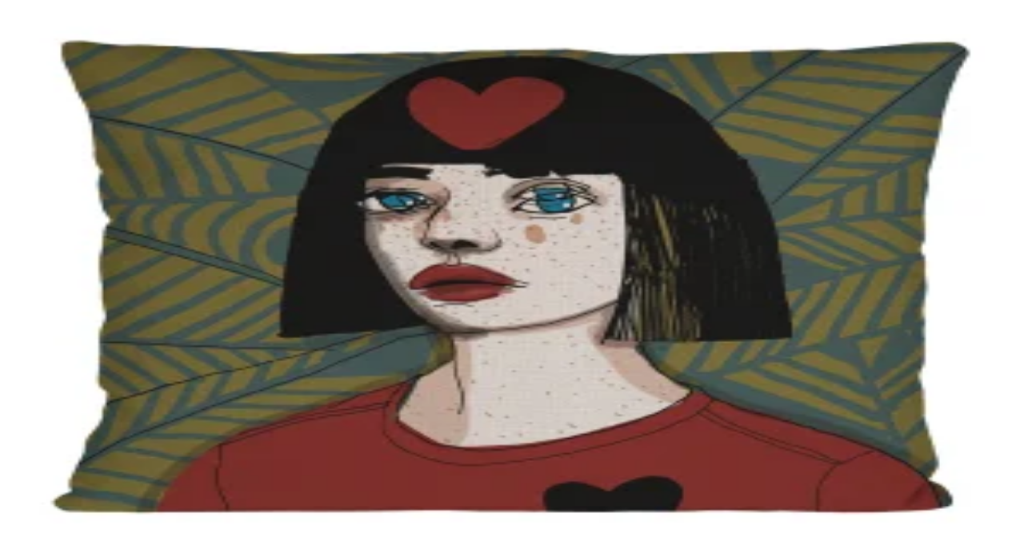

--- FILE ---
content_type: text/html; charset=utf-8
request_url: https://www.hipicon.com/P/serkan-akyol-dance-me-poster/19968
body_size: 36483
content:
<!DOCTYPE html><html lang="tr" class="__variable_13545a "><head><meta charSet="utf-8"/><meta name="viewport" content="width=device-width, initial-scale=1, maximum-scale=1, viewport-fit=cover, interactive-widget=resizes-content"/><link rel="preload" as="image" href="/assets/images/banks/visa.webp"/><link rel="preload" as="image" href="/assets/images/banks/mastercard.webp"/><link rel="preload" as="image" href="/assets/images/banks/amex.webp"/><link rel="preload" as="image" href="https://cdn3.hipicon.com/images/Products/2017/10/05/1507205599_1.jpeg&amp;w=700&amp;h=700"/><link rel="stylesheet" href="/_next/static/css/b38cdd31301459a0.css" data-precedence="next"/><link rel="stylesheet" href="/_next/static/css/0b24b61f0cc0e31d.css" data-precedence="next"/><link rel="stylesheet" href="/_next/static/css/b60722207be9f332.css" data-precedence="next"/><link rel="stylesheet" href="/_next/static/css/fa3c9df904c3bd1c.css" data-precedence="next"/><link rel="preload" as="script" fetchPriority="low" href="/_next/static/chunks/webpack-6ce8ebb33d1a8622.js"/><script src="/_next/static/chunks/cd088030-0706174b32b7185f.js" async=""></script><script src="/_next/static/chunks/9813-0dfc47cacf4d953f.js" async=""></script><script src="/_next/static/chunks/main-app-6049ab8315613c23.js" async=""></script><script src="/_next/static/chunks/a2f768ab-2f6f54eec5148567.js" async=""></script><script src="/_next/static/chunks/2627-d02fd900ffbaa946.js" async=""></script><script src="/_next/static/chunks/1647-87cd5ced2fea873d.js" async=""></script><script src="/_next/static/chunks/9141-801478b2ff601f7f.js" async=""></script><script src="/_next/static/chunks/13-bd4f05f3df6a3a81.js" async=""></script><script src="/_next/static/chunks/6228-a6a7987570914b44.js" async=""></script><script src="/_next/static/chunks/6494-1fb4b89e160769d7.js" async=""></script><script src="/_next/static/chunks/3112-d28576ff7ce7be7e.js" async=""></script><script src="/_next/static/chunks/3855-1de130e5ac7183b4.js" async=""></script><script src="/_next/static/chunks/3159-8682ca1d178ff789.js" async=""></script><script src="/_next/static/chunks/6566-df636da9ebfa22d2.js" async=""></script><script src="/_next/static/chunks/3163-ada358c292dfd7a3.js" async=""></script><script src="/_next/static/chunks/9532-738777e5ae775268.js" async=""></script><script src="/_next/static/chunks/924-2b1d8e5cd11b66b4.js" async=""></script><script src="/_next/static/chunks/8517-7b0e9fc444abdd76.js" async=""></script><script src="/_next/static/chunks/2302-8e72ee8468e0cbf5.js" async=""></script><script src="/_next/static/chunks/6202-89cf707321f57793.js" async=""></script><script src="/_next/static/chunks/6502-76cef23dd41c87e9.js" async=""></script><script src="/_next/static/chunks/689-93de703cca3e36e4.js" async=""></script><script src="/_next/static/chunks/7850-481944f0a696c72b.js" async=""></script><script src="/_next/static/chunks/2631-67c22f444314fa50.js" async=""></script><script src="/_next/static/chunks/8412-e6501f76679ca5de.js" async=""></script><script src="/_next/static/chunks/8557-106ddfee5be8b367.js" async=""></script><script src="/_next/static/chunks/5071-4bbdc462a34ebc3f.js" async=""></script><script src="/_next/static/chunks/4740-9c83f013090da4fa.js" async=""></script><script src="/_next/static/chunks/7753-5f99268760df4b13.js" async=""></script><script src="/_next/static/chunks/57-6b09623485c960d7.js" async=""></script><script src="/_next/static/chunks/7837-a743430785d9c811.js" async=""></script><script src="/_next/static/chunks/8681-264bd7b82ab6a762.js" async=""></script><script src="/_next/static/chunks/5448-b68a92818e570731.js" async=""></script><script src="/_next/static/chunks/app/%5Blocale%5D/P/layout-41e2e1acb56daa65.js" async=""></script><script src="/_next/static/chunks/app/%5Blocale%5D/P/not-found-26ee4934f32803e8.js" async=""></script><script src="/_next/static/chunks/5661-4960500216668b0a.js" async=""></script><script src="/_next/static/chunks/290-9bc2d825de3e3617.js" async=""></script><script src="/_next/static/chunks/2269-06b1e265d166f082.js" async=""></script><script src="/_next/static/chunks/2499-3c4ae0cc3b7e2055.js" async=""></script><script src="/_next/static/chunks/app/%5Blocale%5D/P/%5B...slug-id%5D/page-56f5e47f4be3f4f2.js" async=""></script><script src="/_next/static/chunks/7307-77e2f37e44d6a694.js" async=""></script><script src="/_next/static/chunks/8652-ad0a1bb1857d854e.js" async=""></script><script src="/_next/static/chunks/app/%5Blocale%5D/layout-f3c329a0a6ed2e57.js" async=""></script><script src="/_next/static/chunks/8372-320119fb7057b9f7.js" async=""></script><script src="/_next/static/chunks/app/%5Blocale%5D/error-95599a770d3af26b.js" async=""></script><script src="/_next/static/chunks/app/%5Blocale%5D/not-found-251b5d6722dc92f7.js" async=""></script><link rel="preload" href="https://get-echo.ai/embed.js" as="script"/><link rel="preload" href="https://www.googletagmanager.com/gtm.js?id=GTM-MDV9HWJ" as="script"/><meta name="next-size-adjust" content=""/><title>Serkan Akyol - 50x50 cm  Dance Me Poster | hipicon</title><meta name="description" content="Serkan Akyol tasarımcısının Dance Me Poster ürününü ve daha birçok yaratıcı tasarımı hipicon.com güvencesiyle satın alabilirsiniz."/><meta name="robots" content="index, follow"/><link rel="canonical" href="https://www.hipicon.com/P/serkan-akyol-dance-me-poster/19968"/><link rel="alternate" hrefLang="en-US" href="https://www.hipicon.com/us/P/serkan-akyol-dance-me-art-print/19968"/><link rel="alternate" hrefLang="tr-TR" href="https://www.hipicon.com/P/serkan-akyol-dance-me-poster/19968"/><link rel="alternate" hrefLang="en-UK" href="https://www.hipicon.com/uk/P/serkan-akyol-dance-me-art-print/19968"/><meta property="og:title" content="Serkan Akyol - 50x50 cm  Dance Me Poster | hipicon"/><meta property="og:description" content="Serkan Akyol tasarımcısının Dance Me Poster ürününü ve daha birçok yaratıcı tasarımı hipicon.com güvencesiyle satın alabilirsiniz."/><meta property="og:url" content="https://www.hipicon.com/P/serkan-akyol-dance-me-poster/19968"/><meta property="og:image" content="https://cdn3.hipicon.com/images/Products/2017/10/05/1507205599_1.jpeg&amp;w=500&amp;h=500"/><meta property="og:image:alt" content="Serkan Akyol - 50x50 cm  Dance Me Poster | hipicon images/Products/2017/10/05/1507205599_1.jpeg"/><meta property="og:image:width" content="500"/><meta property="og:image:height" content="500"/><meta property="og:type" content="website"/><meta name="twitter:card" content="summary_large_image"/><meta name="twitter:title" content="Serkan Akyol - 50x50 cm  Dance Me Poster | hipicon"/><meta name="twitter:description" content="Serkan Akyol tasarımcısının Dance Me Poster ürününü ve daha birçok yaratıcı tasarımı hipicon.com güvencesiyle satın alabilirsiniz."/><meta name="twitter:image" content="https://cdn3.hipicon.com/images/Products/2017/10/05/1507205599_1.jpeg&amp;w=500&amp;h=500"/><meta name="twitter:image:alt" content="Serkan Akyol - 50x50 cm  Dance Me Poster | hipicon images/Products/2017/10/05/1507205599_1.jpeg"/><meta name="twitter:image:width" content="500"/><meta name="twitter:image:height" content="500"/><script src="/_next/static/chunks/polyfills-42372ed130431b0a.js" noModule=""></script></head><body class="bg-background-screen font-figtree text-body-2 text-content-primary min-h-dvh antialiased"><div hidden=""><!--$--><!--/$--></div><div class="relative flex min-h-dvh flex-col"><div data-native-hide="true" style="background-color:#D9FD8B" class="z-40 flex shrink-0 items-center justify-center p-4 select-none"><a style="color:#000000" class="text-subtitle-2 laptop:text-subtitle-1 text-center hover:underline" href="/ev/mobilya">Güçlü duruşu olan tasarımlar, zamansız bir çizgiyle.
Mobilyada %40’a varan indirim fırsatlarını kaçırma!</a></div><header data-native-hide="true" class="bg-background-screen z-40 flex shrink-0 flex-col border-b"><div class="mx-auto w-full max-w-(--breakpoint-desktop) px-4 flex flex-col overflow-hidden"><div class="flex h-16 w-full items-center gap-4 laptop:h-24"><button class="ring-offset-background focus-visible:ring-ring flex items-center justify-center whitespace-nowrap rounded-full transition-colors focus-visible:outline-hidden focus-visible:ring-2 focus-visible:ring-offset-2 disabled:pointer-events-none text-content-primary hover:bg-content-primary/5 disabled:opacity-50 size-10 shrink-0 laptop:hidden"><svg xmlns="http://www.w3.org/2000/svg" width="24" height="24" viewBox="0 0 24 24" fill="none" stroke="currentColor" stroke-width="2" stroke-linecap="round" stroke-linejoin="round" class="lucide lucide-menu size-6" aria-hidden="true"><path d="M4 5h16"></path><path d="M4 12h16"></path><path d="M4 19h16"></path></svg></button><a class="mt-1 laptop:mt-0" aria-label="Hipicon" href="/"><svg xmlns="http://www.w3.org/2000/svg" viewBox="0 0 150 46" width="150" height="46" fill="none" class="h-auto w-20 laptop:w-36"><title>hipicon</title><path fill="currentColor" d="M34.555.856c-2.091 0-3.732 1.679-3.732 3.823a3.735 3.735 0 0 0 5.182 3.53 3.733 3.733 0 0 0 2.283-3.53c0-2.18-1.604-3.823-3.733-3.823ZM37.438 12.025h-5.761v21.94h5.76v-21.94ZM54.924 11.445c-2.615 0-4.921.966-6.602 2.738V12.02h-5.45v33.124h5.752V32.068a8.981 8.981 0 0 0 6.292 2.467 10.65 10.65 0 0 0 7.661-3.27 11.765 11.765 0 0 0 3.288-8.296c.008-6.469-4.801-11.524-10.94-11.524Zm-.75 17.683c-3.805 0-5.852-3.15-5.852-6.114s2.05-6.16 5.852-6.16c2.896 0 5.894 2.287 5.894 6.115 0 3.395-2.645 6.159-5.894 6.159ZM75.253 12.025h-5.76v21.94h5.76v-21.94ZM72.372.856c-2.093 0-3.733 1.692-3.733 3.825a3.733 3.733 0 1 0 7.465 0C76.106 2.5 74.499.856 72.372.856ZM96.176 26.408l-.317-.212-.212.313c-1.146 1.742-2.96 2.702-5.116 2.702-3.382 0-5.852-2.628-5.852-6.25 0-3.51 2.497-6.158 5.808-6.158a5.903 5.903 0 0 1 5.031 2.66l.212.306.313-.194 3.978-2.476.334-.211-.211-.328c-2.214-3.319-5.607-5.154-9.564-5.154a11.737 11.737 0 0 0-8.332 3.332 11.464 11.464 0 0 0-3.367 8.245c0 6.621 5.048 11.612 11.741 11.612 3.977 0 7.478-1.885 9.604-5.17l.212-.326-.328-.212-3.934-2.48ZM114.159 11.405c-6.659 0-11.877 5.101-11.877 11.61 0 6.51 5.218 11.569 11.877 11.569 6.659 0 11.875-5.074 11.875-11.568-.011-6.62-5.11-11.61-11.875-11.61Zm0 17.78c-3.437 0-6.027-2.65-6.027-6.16 0-3.512 2.579-6.212 6.027-6.212s6.07 2.666 6.07 6.203c0 3.537-2.62 6.169-6.07 6.169ZM20.308 14.203H5.934V.856H0V33.96h5.934V19.65h14.374v14.308h5.932V.856h-5.932v13.347ZM147.351 13.863c-1.524-1.495-3.554-2.415-6.084-2.415a8.23 8.23 0 0 0-5.856 2.326v-1.74h-5.767v21.935h5.763V22.234c0-3.415 1.51-5.123 4.53-5.124 2.865 0 4.299 1.662 4.3 4.987v11.872H150V21.496c0-3.35-.883-5.894-2.649-7.633Z"></path></svg></a><div class="flex-auto laptop:px-10 desktop:px-32"><button type="button" class="h-12 w-full items-center gap-4 rounded-full border border-background-neutral bg-background-neutral px-4 text-content-secondary transition-all hover:border-border-tertiary hidden flex-auto laptop:flex"><svg xmlns="http://www.w3.org/2000/svg" width="24" height="24" viewBox="0 0 24 24" fill="none" stroke="currentColor" stroke-width="2" stroke-linecap="round" stroke-linejoin="round" class="lucide lucide-search size-5 shrink-0" aria-hidden="true"><path d="m21 21-4.34-4.34"></path><circle cx="11" cy="11" r="8"></circle></svg><p class="hidden text-left text-body-2 laptop:line-clamp-1">Tasarımcı, ürün veya kategori ara</p><p class="line-clamp-1 text-left text-body-2 laptop:hidden">Ürün ara</p></button></div><div class="flex items-center justify-end gap-2"><div class="flex shrink-0 items-center laptop:w-96 laptop:justify-end"><svg xmlns="http://www.w3.org/2000/svg" width="24" height="24" viewBox="0 0 24 24" fill="none" stroke="currentColor" stroke-width="2" stroke-linecap="round" stroke-linejoin="round" class="lucide lucide-loader-circle size-6 animate-spin" aria-hidden="true"><path d="M21 12a9 9 0 1 1-6.219-8.56"></path></svg> </div></div></div></div><div class="laptop:flex hidden"><div class="relative w-full bg-background-screen"><div class="mx-auto w-full max-w-(--breakpoint-desktop) px-4 flex"><div class="flex flex-auto"><a class="relative flex-auto pb-4 text-center text-label-1 transition-all" href="/ev">Ev</a><a class="relative flex-auto pb-4 text-center text-label-1 transition-all" href="/sanat">Sanat</a><a class="relative flex-auto pb-4 text-center text-label-1 transition-all" href="/taki">Takı</a><a class="relative flex-auto pb-4 text-center text-label-1 transition-all" href="/kadin">Kadın</a><a class="relative flex-auto pb-4 text-center text-label-1 transition-all" href="/erkek">Erkek</a><a class="relative flex-auto pb-4 text-center text-label-1 transition-all" href="/yasam">Yaşam</a><a class="relative flex-auto pb-4 text-center text-label-1 transition-all" href="/ofis">Ofis</a><a class="relative flex-auto pb-4 text-center text-label-1 transition-all" href="/teknoloji">Teknoloji</a><a class="relative flex-auto pb-4 text-center text-label-1 transition-all" href="/cocuk">Çocuk</a><a class="relative flex-auto pb-4 text-center text-label-1 transition-all text-sentiment-negative" href="/indirim">İndirim</a></div><div class="hidden justify-end gap-4 desktop:flex"><div data-orientation="vertical" role="none" class="bg-border-primary shrink-0 w-px h-6"></div><div class="flex -translate-y-2"><a class="ring-offset-background focus-visible:ring-ring flex items-center justify-center whitespace-nowrap rounded-full transition-colors focus-visible:outline-hidden focus-visible:ring-2 focus-visible:ring-offset-2 disabled:pointer-events-none text-content-primary hover:bg-content-primary/5 disabled:opacity-50 h-10 gap-2 px-5 text-label-2" href="/hediye"><svg xmlns="http://www.w3.org/2000/svg" width="24" height="24" viewBox="0 0 24 24" fill="none" stroke="currentColor" stroke-width="2" stroke-linecap="round" stroke-linejoin="round" class="lucide lucide-gift size-5" aria-hidden="true"><rect x="3" y="8" width="18" height="4" rx="1"></rect><path d="M12 8v13"></path><path d="M19 12v7a2 2 0 0 1-2 2H7a2 2 0 0 1-2-2v-7"></path><path d="M7.5 8a2.5 2.5 0 0 1 0-5A4.8 8 0 0 1 12 8a4.8 8 0 0 1 4.5-5 2.5 2.5 0 0 1 0 5"></path></svg>Hediye</a><a class="ring-offset-background focus-visible:ring-ring flex items-center justify-center whitespace-nowrap rounded-full transition-colors focus-visible:outline-hidden focus-visible:ring-2 focus-visible:ring-offset-2 disabled:pointer-events-none text-content-primary hover:bg-content-primary/5 disabled:opacity-50 h-10 gap-2 px-5 text-label-2" href="/tasarimcilar"><svg xmlns="http://www.w3.org/2000/svg" width="24" height="24" viewBox="0 0 24 24" fill="none" stroke="currentColor" stroke-width="2" stroke-linecap="round" stroke-linejoin="round" class="lucide lucide-panel-left size-5" aria-hidden="true"><rect width="18" height="18" x="3" y="3" rx="2"></rect><path d="M9 3v18"></path></svg>Tasarımcılar</a></div></div></div></div></div></header><div class="fixed left-0 right-0 top-0 z-40 block laptop:hidden" style="transform:translateY(-100%)"><header data-native-hide="true" class="bg-background-screen z-40 flex shrink-0 flex-col border-b"><div class="mx-auto w-full max-w-(--breakpoint-desktop) px-4 flex flex-col overflow-hidden"><div class="flex h-16 w-full items-center gap-4 laptop:h-24"><button class="ring-offset-background focus-visible:ring-ring flex items-center justify-center whitespace-nowrap rounded-full transition-colors focus-visible:outline-hidden focus-visible:ring-2 focus-visible:ring-offset-2 disabled:pointer-events-none text-content-primary hover:bg-content-primary/5 disabled:opacity-50 size-10 shrink-0 laptop:hidden"><svg xmlns="http://www.w3.org/2000/svg" width="24" height="24" viewBox="0 0 24 24" fill="none" stroke="currentColor" stroke-width="2" stroke-linecap="round" stroke-linejoin="round" class="lucide lucide-menu size-6" aria-hidden="true"><path d="M4 5h16"></path><path d="M4 12h16"></path><path d="M4 19h16"></path></svg></button><a class="mt-1 laptop:mt-0" aria-label="Hipicon" href="/"><svg xmlns="http://www.w3.org/2000/svg" viewBox="0 0 150 46" width="150" height="46" fill="none" class="h-auto w-20 laptop:w-36"><title>hipicon</title><path fill="currentColor" d="M34.555.856c-2.091 0-3.732 1.679-3.732 3.823a3.735 3.735 0 0 0 5.182 3.53 3.733 3.733 0 0 0 2.283-3.53c0-2.18-1.604-3.823-3.733-3.823ZM37.438 12.025h-5.761v21.94h5.76v-21.94ZM54.924 11.445c-2.615 0-4.921.966-6.602 2.738V12.02h-5.45v33.124h5.752V32.068a8.981 8.981 0 0 0 6.292 2.467 10.65 10.65 0 0 0 7.661-3.27 11.765 11.765 0 0 0 3.288-8.296c.008-6.469-4.801-11.524-10.94-11.524Zm-.75 17.683c-3.805 0-5.852-3.15-5.852-6.114s2.05-6.16 5.852-6.16c2.896 0 5.894 2.287 5.894 6.115 0 3.395-2.645 6.159-5.894 6.159ZM75.253 12.025h-5.76v21.94h5.76v-21.94ZM72.372.856c-2.093 0-3.733 1.692-3.733 3.825a3.733 3.733 0 1 0 7.465 0C76.106 2.5 74.499.856 72.372.856ZM96.176 26.408l-.317-.212-.212.313c-1.146 1.742-2.96 2.702-5.116 2.702-3.382 0-5.852-2.628-5.852-6.25 0-3.51 2.497-6.158 5.808-6.158a5.903 5.903 0 0 1 5.031 2.66l.212.306.313-.194 3.978-2.476.334-.211-.211-.328c-2.214-3.319-5.607-5.154-9.564-5.154a11.737 11.737 0 0 0-8.332 3.332 11.464 11.464 0 0 0-3.367 8.245c0 6.621 5.048 11.612 11.741 11.612 3.977 0 7.478-1.885 9.604-5.17l.212-.326-.328-.212-3.934-2.48ZM114.159 11.405c-6.659 0-11.877 5.101-11.877 11.61 0 6.51 5.218 11.569 11.877 11.569 6.659 0 11.875-5.074 11.875-11.568-.011-6.62-5.11-11.61-11.875-11.61Zm0 17.78c-3.437 0-6.027-2.65-6.027-6.16 0-3.512 2.579-6.212 6.027-6.212s6.07 2.666 6.07 6.203c0 3.537-2.62 6.169-6.07 6.169ZM20.308 14.203H5.934V.856H0V33.96h5.934V19.65h14.374v14.308h5.932V.856h-5.932v13.347ZM147.351 13.863c-1.524-1.495-3.554-2.415-6.084-2.415a8.23 8.23 0 0 0-5.856 2.326v-1.74h-5.767v21.935h5.763V22.234c0-3.415 1.51-5.123 4.53-5.124 2.865 0 4.299 1.662 4.3 4.987v11.872H150V21.496c0-3.35-.883-5.894-2.649-7.633Z"></path></svg></a><div class="flex-auto laptop:px-10 desktop:px-32"><button type="button" class="h-12 w-full items-center gap-4 rounded-full border border-background-neutral bg-background-neutral px-4 text-content-secondary transition-all hover:border-border-tertiary hidden flex-auto laptop:flex"><svg xmlns="http://www.w3.org/2000/svg" width="24" height="24" viewBox="0 0 24 24" fill="none" stroke="currentColor" stroke-width="2" stroke-linecap="round" stroke-linejoin="round" class="lucide lucide-search size-5 shrink-0" aria-hidden="true"><path d="m21 21-4.34-4.34"></path><circle cx="11" cy="11" r="8"></circle></svg><p class="hidden text-left text-body-2 laptop:line-clamp-1">Tasarımcı, ürün veya kategori ara</p><p class="line-clamp-1 text-left text-body-2 laptop:hidden">Ürün ara</p></button></div><div class="flex items-center justify-end gap-2"><div class="flex shrink-0 items-center laptop:w-96 laptop:justify-end"><svg xmlns="http://www.w3.org/2000/svg" width="24" height="24" viewBox="0 0 24 24" fill="none" stroke="currentColor" stroke-width="2" stroke-linecap="round" stroke-linejoin="round" class="lucide lucide-loader-circle size-6 animate-spin" aria-hidden="true"><path d="M21 12a9 9 0 1 1-6.219-8.56"></path></svg> </div></div></div></div><div class="laptop:flex hidden"><div class="relative w-full bg-background-screen"><div class="mx-auto w-full max-w-(--breakpoint-desktop) px-4 flex"><div class="flex flex-auto"><a class="relative flex-auto pb-4 text-center text-label-1 transition-all" href="/ev">Ev</a><a class="relative flex-auto pb-4 text-center text-label-1 transition-all" href="/sanat">Sanat</a><a class="relative flex-auto pb-4 text-center text-label-1 transition-all" href="/taki">Takı</a><a class="relative flex-auto pb-4 text-center text-label-1 transition-all" href="/kadin">Kadın</a><a class="relative flex-auto pb-4 text-center text-label-1 transition-all" href="/erkek">Erkek</a><a class="relative flex-auto pb-4 text-center text-label-1 transition-all" href="/yasam">Yaşam</a><a class="relative flex-auto pb-4 text-center text-label-1 transition-all" href="/ofis">Ofis</a><a class="relative flex-auto pb-4 text-center text-label-1 transition-all" href="/teknoloji">Teknoloji</a><a class="relative flex-auto pb-4 text-center text-label-1 transition-all" href="/cocuk">Çocuk</a><a class="relative flex-auto pb-4 text-center text-label-1 transition-all text-sentiment-negative" href="/indirim">İndirim</a></div><div class="hidden justify-end gap-4 desktop:flex"><div data-orientation="vertical" role="none" class="bg-border-primary shrink-0 w-px h-6"></div><div class="flex -translate-y-2"><a class="ring-offset-background focus-visible:ring-ring flex items-center justify-center whitespace-nowrap rounded-full transition-colors focus-visible:outline-hidden focus-visible:ring-2 focus-visible:ring-offset-2 disabled:pointer-events-none text-content-primary hover:bg-content-primary/5 disabled:opacity-50 h-10 gap-2 px-5 text-label-2" href="/hediye"><svg xmlns="http://www.w3.org/2000/svg" width="24" height="24" viewBox="0 0 24 24" fill="none" stroke="currentColor" stroke-width="2" stroke-linecap="round" stroke-linejoin="round" class="lucide lucide-gift size-5" aria-hidden="true"><rect x="3" y="8" width="18" height="4" rx="1"></rect><path d="M12 8v13"></path><path d="M19 12v7a2 2 0 0 1-2 2H7a2 2 0 0 1-2-2v-7"></path><path d="M7.5 8a2.5 2.5 0 0 1 0-5A4.8 8 0 0 1 12 8a4.8 8 0 0 1 4.5-5 2.5 2.5 0 0 1 0 5"></path></svg>Hediye</a><a class="ring-offset-background focus-visible:ring-ring flex items-center justify-center whitespace-nowrap rounded-full transition-colors focus-visible:outline-hidden focus-visible:ring-2 focus-visible:ring-offset-2 disabled:pointer-events-none text-content-primary hover:bg-content-primary/5 disabled:opacity-50 h-10 gap-2 px-5 text-label-2" href="/tasarimcilar"><svg xmlns="http://www.w3.org/2000/svg" width="24" height="24" viewBox="0 0 24 24" fill="none" stroke="currentColor" stroke-width="2" stroke-linecap="round" stroke-linejoin="round" class="lucide lucide-panel-left size-5" aria-hidden="true"><rect width="18" height="18" x="3" y="3" rx="2"></rect><path d="M9 3v18"></path></svg>Tasarımcılar</a></div></div></div></div></div></header></div><div class="laptop:py-6 flex flex-1 flex-col py-4"><main class="flex flex-col gap-8"><script type="application/ld+json">{"@context":"https://schema.org","@type":"Product","name":"Dance Me Poster","image":["https://cdn3.hipicon.com/images/Products/2017/10/05/1507205599_1.jpeg&w=700&h=700"],"description":"*Marker, kuru ve sulu boyalar ile yapılan &ccedil;izimler, ardından 210g mat Hahnem&uuml;hle enhanced kağıdına gicl&eacute;e kalitesinde baskı alınmıştır. Bu teknik; sanatsal baskı orjinal renklere %98 oranında yakın renk yakalayabilmekte, bu renkler yaklaşık 200 yıl sağlıklı bir sekilde korunmaktadır. *&Ccedil;er&ccedil;evesiz rulo ile g&ouml;nderilecektir. *Baskı boyutu 50x50 'dir. *&Ccedil;er&ccedil;eve payları extradan verilmiştir. *&Ouml;l&ccedil;&uuml;lendirilmemiştir<br/><br/>Stock Kodu: SR99722","offers":{"shippingDetails":{"@type":"OfferShippingDetails","shippingDestination":{"@type":"DefinedRegion","addressCountry":"TR"}},"@type":"Offer","price":4200,"priceCurrency":"TRY","availability":"https://schema.org/InStock","url":"https://hipicon.com/P/serkan-akyol-dance-me-poster/19968","seller":{"@type":"Organization","name":"Hipicon"}},"brand":{"@type":"Brand","name":"Hipicon"}}</script><div class="mx-auto w-full max-w-(--breakpoint-desktop) px-4"><div class="flex flex-wrap gap-2"><div class="flex gap-2"><a class="text-helper hover:underline text-content-disable" href="/">hipicon</a><p class="text-helper text-content-disable">|</p></div><div class="flex gap-2"><a class="text-helper hover:underline text-content-disable" href="/sanat">Sanat</a><p class="text-helper text-content-disable">|</p></div><div class="flex gap-2"><a class="text-helper hover:underline text-content-disable" href="/sanat/art-print-poster">Art Prınt</a><p class="text-helper text-content-disable">|</p></div><div class="flex gap-2"><a class="text-helper hover:underline text-content-disable" href="/sanat/art-print-poster/illustrasyon">İllüstrasyon - Art Print</a><p class="text-helper text-content-disable">|</p></div><div class="flex gap-2"><a class="text-helper hover:underline text-content-disable" href="/serkan-akyol">Serkan Akyol</a><p class="text-helper text-content-disable">|</p></div><div class="flex gap-2"><p class="text-helper">Dance Me Poster</p></div></div></div><div class="mx-auto w-full max-w-(--breakpoint-desktop) px-4"><div class="relative grid grid-cols-12"><div class="laptop:col-span-7 laptop:pb-0 laptop:pr-8 col-span-12 pb-4"><div class="relative -mx-4 flex gap-6 overflow-hidden laptop:sticky laptop:top-6 laptop:mx-0"><div class="relative hidden w-24 shrink-0 overflow-hidden laptop:block"><div class="relative" role="region" aria-roledescription="carousel"><div class="overflow-hidden"><div class="flex flex-col -mt-6" style="height:24px"><div role="group" aria-roledescription="slide" class="min-w-0 shrink-0 grow-0 basis-24 pt-6"><div class="relative block aspect-square overflow-hidden rounded-1 border border-border-tertiary"><img src="https://cdn3.hipicon.com/images/Products/2017/10/05/1507205599_1.jpeg&amp;w=300&amp;h=300" alt="product" class="absolute inset-0 h-full w-full object-cover" loading="lazy"/><div class="pointer-events-none absolute inset-0 bg-background-black/5"></div></div></div></div></div></div></div><div class="relative flex-auto"><div class="aspect-square overflow-hidden rounded-none laptop:rounded-1"><div class="relative" role="region" aria-roledescription="carousel"><div class="overflow-hidden"><div class="flex"><div role="group" aria-roledescription="slide" class="min-w-0 shrink-0 grow-0 basis-full"><div class="relative block aspect-square cursor-pointer overflow-hidden rounded-none laptop:rounded-1 cursor-zoom"><img src="https://cdn3.hipicon.com/images/Products/2017/10/05/1507205599_1.jpeg&amp;w=700&amp;h=700" alt="product" class="absolute inset-0 h-full w-full object-cover"/><div class="pointer-events-none absolute inset-0 bg-background-black/5"></div></div></div></div></div></div></div></div></div></div><div class="laptop:col-span-5 col-span-12"><div class="flex flex-col gap-4"><div class="flex flex-col gap-2"><div class="flex"><div class="flex flex-auto flex-col"><a class="mb-1 text-heading-5 hover:underline" href="/serkan-akyol">Serkan Akyol</a><h1 class="text-body-1">Dance Me Poster</h1></div></div></div><div data-orientation="horizontal" role="none" class="bg-border-primary shrink-0 h-px w-full"></div><div class="flex flex-col items-start"><div class="flex-wrap items-center gap-5 laptop:flex"><div class="flex flex-wrap items-center gap-x-4 gap-y-2"><p class="text-subtitle-1 laptop:text-heading-5">4.200 TL</p></div></div><p class="mt-2 text-body-2 text-content-secondary"><span class="font-bold">Peşin Fiyatına</span> <!-- -->3 x 1.400 TL&#x27;den başlayan taksit seçenekleri</p><div class="flex flex-col items-start gap-4"></div><button type="button" class="relative mt-2 flex flex-col rounded-1 bg-linear-to-r from-[#8BDBFD] from-10% via-[#FFE338] via-30% to-[#FFBAB8] to-90% p-px"><div class="flex flex-auto items-center gap-2 rounded-1 bg-background-screen px-2 py-1 text-label-2"><svg xmlns="http://www.w3.org/2000/svg" width="24" height="24" viewBox="0 0 24 24" fill="none" stroke="currentColor" stroke-width="2" stroke-linecap="round" stroke-linejoin="round" class="lucide lucide-badge-check size-4" aria-hidden="true"><path d="M3.85 8.62a4 4 0 0 1 4.78-4.77 4 4 0 0 1 6.74 0 4 4 0 0 1 4.78 4.78 4 4 0 0 1 0 6.74 4 4 0 0 1-4.77 4.78 4 4 0 0 1-6.75 0 4 4 0 0 1-4.78-4.77 4 4 0 0 1 0-6.76Z"></path><path d="m9 12 2 2 4-4"></path></svg>Fiyat Eşleşmesi Yapıyoruz<svg xmlns="http://www.w3.org/2000/svg" width="24" height="24" viewBox="0 0 24 24" fill="none" stroke="currentColor" stroke-width="2" stroke-linecap="round" stroke-linejoin="round" class="lucide lucide-chevron-right size-4" aria-hidden="true"><path d="m9 18 6-6-6-6"></path></svg></div></button></div><div data-orientation="horizontal" role="none" class="bg-border-primary shrink-0 h-px w-full"></div><section class="flex flex-col gap-4"><div><div class="flex items-center gap-1"><p class="text-label-2">Ebat<!-- -->:</p><p class="text-body-2">50x50 cm </p></div><div class="mt-3 flex flex-wrap gap-2"><a class="ring-offset-background focus-visible:ring-ring flex items-center justify-center whitespace-nowrap rounded-full transition-colors focus-visible:outline-hidden focus-visible:ring-2 focus-visible:ring-offset-2 disabled:pointer-events-none border border-border-primary bg-background-screen text-content-primary hover:border-border-tertiary disabled:text-content-disable disabled:opacity-50 h-8 gap-1 px-4 text-label-3" href="/P/serkan-akyol-dance-me-poster/19967">33x33 cm</a><a class="ring-offset-background focus-visible:ring-ring flex items-center justify-center whitespace-nowrap rounded-full transition-colors focus-visible:outline-hidden focus-visible:ring-2 focus-visible:ring-offset-2 disabled:pointer-events-none border bg-background-screen text-content-primary hover:border-border-tertiary disabled:text-content-disable disabled:opacity-50 h-8 gap-1 px-4 text-label-3 pointer-events-none border-border-tertiary" href="/P/serkan-akyol-dance-me-poster/19968">50x50 cm </a></div></div></section><button class="ring-offset-background focus-visible:ring-ring items-center justify-center whitespace-nowrap rounded-full transition-colors focus-visible:outline-hidden focus-visible:ring-2 focus-visible:ring-offset-2 disabled:pointer-events-none bg-background-black text-content-negative hover:bg-neutral-800 disabled:bg-background-disable h-12 gap-4 px-6 text-label-1 hidden laptop:flex">Sepete Ekle</button><div class="fixed left-0 right-0 top-0 z-10 hidden h-20 border-b bg-background-screen laptop:flex" style="transform:translateY(-200px)"><div class="mx-auto w-full max-w-(--breakpoint-desktop) px-4 flex items-center gap-5"><div class="relative size-12 overflow-hidden rounded-1 border"><img alt="product" loading="lazy" decoding="async" data-nimg="fill" class="absolute inset-0 h-full w-full object-cover" style="position:absolute;height:100%;width:100%;left:0;top:0;right:0;bottom:0;color:transparent" src="https://cdn3.hipicon.com/images/Products/2017/10/05/1507205599_1.jpeg&amp;w=300&amp;h=300"/><div class="pointer-events-none absolute inset-0 bg-background-black/5"></div></div><div class="flex flex-col"><div class="flex items-center gap-2"><p class="text-subtitle-2">Serkan Akyol</p><p class="text-body-2">Dance Me Poster</p></div><div class="flex items-center gap-2"><p class="text-heading-6">4.200 TL</p></div></div><div class="flex-auto"></div><button class="ring-offset-background focus-visible:ring-ring flex items-center justify-center whitespace-nowrap rounded-full transition-colors focus-visible:outline-hidden focus-visible:ring-2 focus-visible:ring-offset-2 disabled:pointer-events-none bg-background-black text-content-negative hover:bg-neutral-800 disabled:bg-background-disable h-10 gap-2 text-label-2 px-20">Sepete Ekle</button></div></div><div class="fixed bottom-0 left-0 right-0 z-10 flex gap-6 border-t bg-background-screen laptop:hidden"><div class="flex flex-auto flex-col"><div class="flex gap-6 p-4"><div class="flex shrink-0 flex-col"><div class="flex h-full flex-wrap items-center gap-1"><p class="text-subtitle-1">4.200 TL</p></div></div><button class="ring-offset-background focus-visible:ring-ring flex items-center justify-center whitespace-nowrap rounded-full transition-colors focus-visible:outline-hidden focus-visible:ring-2 focus-visible:ring-offset-2 disabled:pointer-events-none bg-background-black text-content-negative hover:bg-neutral-800 disabled:bg-background-disable h-12 gap-4 px-6 text-label-1 flex-auto">Sepete Ekle</button></div></div></div><div class="grid grid-cols-2 gap-4"><button class="ring-offset-background focus-visible:ring-ring flex items-center justify-center whitespace-nowrap rounded-full transition-colors focus-visible:outline-hidden focus-visible:ring-2 focus-visible:ring-offset-2 disabled:pointer-events-none border border-border-primary bg-background-screen text-content-primary hover:border-border-tertiary disabled:text-content-disable disabled:opacity-50 h-10 gap-2 px-5 text-label-2" disabled=""><svg xmlns="http://www.w3.org/2000/svg" width="24" height="24" viewBox="0 0 24 24" fill="none" stroke="currentColor" stroke-width="2" stroke-linecap="round" stroke-linejoin="round" class="lucide lucide-loader-circle size-5 animate-spin" aria-hidden="true"><path d="M21 12a9 9 0 1 1-6.219-8.56"></path></svg><svg xmlns="http://www.w3.org/2000/svg" width="24" height="24" viewBox="0 0 24 24" fill="none" stroke="currentColor" stroke-width="2" stroke-linecap="round" stroke-linejoin="round" class="lucide lucide-heart size-5 shrink-0" aria-hidden="true"><path d="M2 9.5a5.5 5.5 0 0 1 9.591-3.676.56.56 0 0 0 .818 0A5.49 5.49 0 0 1 22 9.5c0 2.29-1.5 4-3 5.5l-5.492 5.313a2 2 0 0 1-3 .019L5 15c-1.5-1.5-3-3.2-3-5.5"></path></svg>Favorilere Ekle</button><button class="ring-offset-background focus-visible:ring-ring flex items-center justify-center whitespace-nowrap rounded-full transition-colors focus-visible:outline-hidden focus-visible:ring-2 focus-visible:ring-offset-2 disabled:pointer-events-none border border-border-primary bg-background-screen text-content-primary hover:border-border-tertiary disabled:text-content-disable disabled:opacity-50 h-10 gap-2 px-5 text-label-2" disabled=""><svg xmlns="http://www.w3.org/2000/svg" width="24" height="24" viewBox="0 0 24 24" fill="none" stroke="currentColor" stroke-width="2" stroke-linecap="round" stroke-linejoin="round" class="lucide lucide-loader-circle size-5 animate-spin" aria-hidden="true"><path d="M21 12a9 9 0 1 1-6.219-8.56"></path></svg><svg xmlns="http://www.w3.org/2000/svg" width="24" height="24" viewBox="0 0 24 24" fill="none" stroke="currentColor" stroke-width="2" stroke-linecap="round" stroke-linejoin="round" class="lucide lucide-bookmark size-5 shrink-0" aria-hidden="true"><path d="m19 21-7-4-7 4V5a2 2 0 0 1 2-2h10a2 2 0 0 1 2 2v16z"></path></svg>Listeye Ekle</button></div><div data-orientation="horizontal" role="none" class="bg-border-primary shrink-0 h-px w-full"></div><div class="flex flex-col gap-6 py-2 laptop:flex-row"><div class="flex items-center gap-2"><svg xmlns="http://www.w3.org/2000/svg" width="24" height="24" viewBox="0 0 24 24" fill="none" stroke="currentColor" stroke-width="2" stroke-linecap="round" stroke-linejoin="round" class="lucide lucide-clock size-6" aria-hidden="true"><path d="M12 6v6l4 2"></path><circle cx="12" cy="12" r="10"></circle></svg><p class="text-body-2">2 İş Günü İçinde Kargoda</p></div><div class="flex items-center gap-2"><svg xmlns="http://www.w3.org/2000/svg" width="24" height="24" viewBox="0 0 24 24" fill="none" stroke="currentColor" stroke-width="2" stroke-linecap="round" stroke-linejoin="round" class="lucide lucide-banknote size-6" aria-hidden="true"><rect width="20" height="12" x="2" y="6" rx="2"></rect><circle cx="12" cy="12" r="2"></circle><path d="M6 12h.01M18 12h.01"></path></svg><p class="text-body-2">En İyi Fiyat Garantisi</p></div><div class="flex items-center gap-2"><svg xmlns="http://www.w3.org/2000/svg" width="24" height="24" viewBox="0 0 24 24" fill="none" stroke="currentColor" stroke-width="2" stroke-linecap="round" stroke-linejoin="round" class="lucide lucide-package size-6" aria-hidden="true"><path d="M11 21.73a2 2 0 0 0 2 0l7-4A2 2 0 0 0 21 16V8a2 2 0 0 0-1-1.73l-7-4a2 2 0 0 0-2 0l-7 4A2 2 0 0 0 3 8v8a2 2 0 0 0 1 1.73z"></path><path d="M12 22V12"></path><polyline points="3.29 7 12 12 20.71 7"></polyline><path d="m7.5 4.27 9 5.15"></path></svg><p class="text-body-2">Ücretsiz Kargo</p></div></div><div data-orientation="vertical"><div data-state="open" data-orientation="vertical" class="border-b border-t"><h3 data-orientation="vertical" data-state="open" class="flex"><button type="button" aria-controls="radix-_R_jidbsnp5sbclivb_" aria-expanded="true" data-state="open" data-orientation="vertical" id="radix-_R_3idbsnp5sbclivb_" class="flex flex-1 items-center justify-between py-4 text-left text-subtitle-1 transition-all hover:underline [&amp;[data-state=open]&gt;svg]:-rotate-90" data-radix-collection-item=""><div class="flex gap-2"><svg xmlns="http://www.w3.org/2000/svg" width="24" height="24" viewBox="0 0 24 24" fill="none" stroke="currentColor" stroke-width="2" stroke-linecap="round" stroke-linejoin="round" class="lucide lucide-book-text size-5" aria-hidden="true"><path d="M4 19.5v-15A2.5 2.5 0 0 1 6.5 2H19a1 1 0 0 1 1 1v18a1 1 0 0 1-1 1H6.5a1 1 0 0 1 0-5H20"></path><path d="M8 11h8"></path><path d="M8 7h6"></path></svg>Ürün Bilgileri</div><svg xmlns="http://www.w3.org/2000/svg" width="24" height="24" viewBox="0 0 24 24" fill="none" stroke="currentColor" stroke-width="2" stroke-linecap="round" stroke-linejoin="round" class="lucide lucide-chevron-right size-4 shrink-0 transition-transform duration-200" aria-hidden="true"><path d="m9 18 6-6-6-6"></path></svg></button></h3><div data-state="open" id="radix-_R_jidbsnp5sbclivb_" role="region" aria-labelledby="radix-_R_3idbsnp5sbclivb_" data-orientation="vertical" class="overflow-hidden text-body-2 transition-all data-[state=closed]:animate-accordion-up data-[state=open]:animate-accordion-down" style="--radix-accordion-content-height:var(--radix-collapsible-content-height);--radix-accordion-content-width:var(--radix-collapsible-content-width)"><div class="pb-4 pt-0"><article class="prose prose-sm prose-headings:text-body-2 prose-p:text-body-2 prose-a:text-body-2 prose-pre:bg-transparent prose-pre:p-0! prose-pre:text-body-2 prose-pre:text-content-secondary"><p>*Marker, kuru ve sulu boyalar ile yapılan çizimler, ardından 210g mat Hahnemühle enhanced  kağıdına giclée kalitesinde baskı alınmıştır. Bu teknik; sanatsal baskı orjinal renklere %98 oranında yakın renk yakalayabilmekte, bu renkler yaklaşık 200 yıl sağlıklı bir sekilde korunmaktadır. 
*Çerçevesiz rulo ile gönderilecektir.
*Baskı boyutu 50x50 'dir.
*Çerçeve payları extradan verilmiştir. 
*Ölçülendirilmemiştir</p><div style="margin-top:20px;"><p>Ürün: Dance Me Poster</p><p>Tasarımcı: Serkan Akyol</p><p>Ürün Kodu: SR99722</p></div></article><button class="ring-offset-background focus-visible:ring-ring items-center justify-center whitespace-nowrap rounded-full transition-colors focus-visible:outline-hidden focus-visible:ring-2 focus-visible:ring-offset-2 disabled:pointer-events-none text-content-primary hover:bg-content-primary/5 disabled:opacity-50 h-8 gap-1 px-4 text-label-3 mt-4 hidden" type="button" aria-haspopup="dialog" aria-expanded="false" aria-controls="radix-_R_ljidbsnp5sbclivb_" data-state="closed">Tümünü Gör</button></div></div></div><div data-state="closed" data-orientation="vertical" class="border-b"><h3 data-orientation="vertical" data-state="closed" class="flex"><button type="button" aria-controls="radix-_R_lidbsnp5sbclivb_" aria-expanded="false" data-state="closed" data-orientation="vertical" id="radix-_R_5idbsnp5sbclivb_" class="flex flex-1 items-center justify-between py-4 text-left text-subtitle-1 transition-all hover:underline [&amp;[data-state=open]&gt;svg]:-rotate-90" data-radix-collection-item=""><div class="flex gap-2"><svg xmlns="http://www.w3.org/2000/svg" width="24" height="24" viewBox="0 0 24 24" fill="none" stroke="currentColor" stroke-width="2" stroke-linecap="round" stroke-linejoin="round" class="lucide lucide-move size-5" aria-hidden="true"><path d="M12 2v20"></path><path d="m15 19-3 3-3-3"></path><path d="m19 9 3 3-3 3"></path><path d="M2 12h20"></path><path d="m5 9-3 3 3 3"></path><path d="m9 5 3-3 3 3"></path></svg>Ürün Hikayesi</div><svg xmlns="http://www.w3.org/2000/svg" width="24" height="24" viewBox="0 0 24 24" fill="none" stroke="currentColor" stroke-width="2" stroke-linecap="round" stroke-linejoin="round" class="lucide lucide-chevron-right size-4 shrink-0 transition-transform duration-200" aria-hidden="true"><path d="m9 18 6-6-6-6"></path></svg></button></h3><div data-state="closed" id="radix-_R_lidbsnp5sbclivb_" hidden="" role="region" aria-labelledby="radix-_R_5idbsnp5sbclivb_" data-orientation="vertical" class="overflow-hidden text-body-2 transition-all data-[state=closed]:animate-accordion-up data-[state=open]:animate-accordion-down" style="--radix-accordion-content-height:var(--radix-collapsible-content-height);--radix-accordion-content-width:var(--radix-collapsible-content-width)"></div></div><div data-state="closed" data-orientation="vertical" class="border-b"><h3 data-orientation="vertical" data-state="closed" class="flex"><button type="button" aria-controls="radix-_R_nidbsnp5sbclivb_" aria-expanded="false" data-state="closed" data-orientation="vertical" id="radix-_R_7idbsnp5sbclivb_" class="flex flex-1 items-center justify-between py-4 text-left text-subtitle-1 transition-all hover:underline [&amp;[data-state=open]&gt;svg]:-rotate-90" data-radix-collection-item=""><div class="flex gap-2"><svg xmlns="http://www.w3.org/2000/svg" width="24" height="24" viewBox="0 0 24 24" fill="none" stroke="currentColor" stroke-width="2" stroke-linecap="round" stroke-linejoin="round" class="lucide lucide-washing-machine size-5" aria-hidden="true"><path d="M3 6h3"></path><path d="M17 6h.01"></path><rect width="18" height="20" x="3" y="2" rx="2"></rect><circle cx="12" cy="13" r="5"></circle><path d="M12 18a2.5 2.5 0 0 0 0-5 2.5 2.5 0 0 1 0-5"></path></svg>Bakım</div><svg xmlns="http://www.w3.org/2000/svg" width="24" height="24" viewBox="0 0 24 24" fill="none" stroke="currentColor" stroke-width="2" stroke-linecap="round" stroke-linejoin="round" class="lucide lucide-chevron-right size-4 shrink-0 transition-transform duration-200" aria-hidden="true"><path d="m9 18 6-6-6-6"></path></svg></button></h3><div data-state="closed" id="radix-_R_nidbsnp5sbclivb_" hidden="" role="region" aria-labelledby="radix-_R_7idbsnp5sbclivb_" data-orientation="vertical" class="overflow-hidden text-body-2 transition-all data-[state=closed]:animate-accordion-up data-[state=open]:animate-accordion-down" style="--radix-accordion-content-height:var(--radix-collapsible-content-height);--radix-accordion-content-width:var(--radix-collapsible-content-width)"></div></div><div data-state="closed" data-orientation="vertical" class="border-b"><h3 data-orientation="vertical" data-state="closed" class="flex"><button type="button" aria-controls="radix-_R_pidbsnp5sbclivb_" aria-expanded="false" data-state="closed" data-orientation="vertical" id="radix-_R_9idbsnp5sbclivb_" class="flex flex-1 items-center justify-between py-4 text-left text-subtitle-1 transition-all hover:underline [&amp;[data-state=open]&gt;svg]:-rotate-90" data-radix-collection-item=""><div class="flex gap-2"><svg xmlns="http://www.w3.org/2000/svg" width="24" height="24" viewBox="0 0 24 24" fill="none" stroke="currentColor" stroke-width="2" stroke-linecap="round" stroke-linejoin="round" class="lucide lucide-truck size-5" aria-hidden="true"><path d="M14 18V6a2 2 0 0 0-2-2H4a2 2 0 0 0-2 2v11a1 1 0 0 0 1 1h2"></path><path d="M15 18H9"></path><path d="M19 18h2a1 1 0 0 0 1-1v-3.65a1 1 0 0 0-.22-.624l-3.48-4.35A1 1 0 0 0 17.52 8H14"></path><circle cx="17" cy="18" r="2"></circle><circle cx="7" cy="18" r="2"></circle></svg>Kargo &amp; İade</div><svg xmlns="http://www.w3.org/2000/svg" width="24" height="24" viewBox="0 0 24 24" fill="none" stroke="currentColor" stroke-width="2" stroke-linecap="round" stroke-linejoin="round" class="lucide lucide-chevron-right size-4 shrink-0 transition-transform duration-200" aria-hidden="true"><path d="m9 18 6-6-6-6"></path></svg></button></h3><div data-state="closed" id="radix-_R_pidbsnp5sbclivb_" hidden="" role="region" aria-labelledby="radix-_R_9idbsnp5sbclivb_" data-orientation="vertical" class="overflow-hidden text-body-2 transition-all data-[state=closed]:animate-accordion-up data-[state=open]:animate-accordion-down" style="--radix-accordion-content-height:var(--radix-collapsible-content-height);--radix-accordion-content-width:var(--radix-collapsible-content-width)"></div></div><button aria-label="Toggle details" class="flex w-full flex-1 items-center justify-between border-b py-4 text-subtitle-1 transition-all hover:underline"><div class="flex gap-2"><svg xmlns="http://www.w3.org/2000/svg" width="24" height="24" viewBox="0 0 24 24" fill="none" stroke="currentColor" stroke-width="2" stroke-linecap="round" stroke-linejoin="round" class="lucide lucide-credit-card size-5" aria-hidden="true"><rect width="20" height="14" x="2" y="5" rx="2"></rect><line x1="2" x2="22" y1="10" y2="10"></line></svg>Taksit Seçenekleri</div><svg xmlns="http://www.w3.org/2000/svg" width="24" height="24" viewBox="0 0 24 24" fill="none" stroke="currentColor" stroke-width="2" stroke-linecap="round" stroke-linejoin="round" class="lucide lucide-chevron-right size-4 shrink-0 transition-transform duration-200" aria-hidden="true"><path d="m9 18 6-6-6-6"></path></svg></button></div><div class="flex flex-col gap-4 rounded-2 border p-4"><div class="flex items-center gap-4"><a class="relative size-12 overflow-hidden rounded-full border" href="/serkan-akyol"><img alt="Serkan Akyol" loading="lazy" decoding="async" data-nimg="fill" class="h-full w-full object-cover" style="position:absolute;height:100%;width:100%;left:0;top:0;right:0;bottom:0;color:transparent" src="https://cdn3.hipicon.com/images/Designers/2016/03/24/1458810531_1.jpeg"/></a><div class="flex flex-auto items-center gap-1 overflow-hidden"><a class="line-clamp-1 text-subtitle-1" href="/serkan-akyol">Serkan Akyol</a><button type="button" class="flex items-center gap-1"><svg xmlns="http://www.w3.org/2000/svg" width="24" height="24" viewBox="0 0 24 24" fill="none" stroke="currentColor" stroke-width="2" stroke-linecap="round" stroke-linejoin="round" class="lucide lucide-star size-4 fill-yellow-dark-200 text-yellow-dark-200" aria-hidden="true"><path d="M11.525 2.295a.53.53 0 0 1 .95 0l2.31 4.679a2.123 2.123 0 0 0 1.595 1.16l5.166.756a.53.53 0 0 1 .294.904l-3.736 3.638a2.123 2.123 0 0 0-.611 1.878l.882 5.14a.53.53 0 0 1-.771.56l-4.618-2.428a2.122 2.122 0 0 0-1.973 0L6.396 21.01a.53.53 0 0 1-.77-.56l.881-5.139a2.122 2.122 0 0 0-.611-1.879L2.16 9.795a.53.53 0 0 1 .294-.906l5.165-.755a2.122 2.122 0 0 0 1.597-1.16z"></path></svg><div class="flex items-center gap-1 border-b border-border-tertiary"><p class="text-label-2">4.9</p><div class="size-1 rounded-full bg-background-black"></div><p class="text-label-2 text-content-secondary">122<!-- -->+</p></div></button></div><button class="ring-offset-background focus-visible:ring-ring flex items-center justify-center whitespace-nowrap rounded-full transition-colors focus-visible:outline-hidden focus-visible:ring-2 focus-visible:ring-offset-2 disabled:pointer-events-none bg-background-black text-content-negative hover:bg-neutral-800 disabled:bg-background-disable h-10 gap-2 px-5 text-label-2" disabled=""><svg xmlns="http://www.w3.org/2000/svg" width="24" height="24" viewBox="0 0 24 24" fill="none" stroke="currentColor" stroke-width="2" stroke-linecap="round" stroke-linejoin="round" class="lucide lucide-loader-circle size-5 animate-spin" aria-hidden="true"><path d="M21 12a9 9 0 1 1-6.219-8.56"></path></svg>Takip Et</button></div><div data-orientation="horizontal" role="none" class="bg-border-primary shrink-0 h-px w-full"></div><div class="grid grid-cols-4 gap-4"><a class="relative aspect-square w-full overflow-hidden rounded-1 border" href="/P/serkan-akyol-ask-sinir-tanimaz-yastik/75649"><img alt="Aşk Sınır Tanımaz Yastık" loading="lazy" decoding="async" data-nimg="fill" class="h-full w-full object-cover" style="position:absolute;height:100%;width:100%;left:0;top:0;right:0;bottom:0;color:transparent" src="https://cdn3.hipicon.com/images/bd/admin/2022/03/19/hipicon--images-products-2022--164768678782725.jpg&amp;w=300&amp;h=300"/></a><a class="relative aspect-square w-full overflow-hidden rounded-1 border" href="/P/serkan-akyol-goge-bakma-duragi-yastik/75479"><img alt="Göğe Bakma Durağı Yastık" loading="lazy" decoding="async" data-nimg="fill" class="h-full w-full object-cover" style="position:absolute;height:100%;width:100%;left:0;top:0;right:0;bottom:0;color:transparent" src="https://cdn3.hipicon.com/images/bd/admin/2022/03/19/hipicon--images-products-2022--164769246241589.jpg&amp;w=300&amp;h=300"/></a><a class="relative aspect-square w-full overflow-hidden rounded-1 border" href="/P/serkan-akyol-her-yol-biraz-sana-cikiyor-yastik/149821"><img alt="Her Yol Biraz Sana Çıkıyor Yastık" loading="lazy" decoding="async" data-nimg="fill" class="h-full w-full object-cover" style="position:absolute;height:100%;width:100%;left:0;top:0;right:0;bottom:0;color:transparent" src="https://cdn3.hipicon.com/images/bd/products/2022/03/23/serkan-akyol--her-yol-biraz-sana-k--164803498525861.jpg&amp;w=300&amp;h=300"/></a><a class="flex h-full w-full items-center justify-center overflow-hidden rounded-1 bg-background-neutral" href="/serkan-akyol"><p class="text-center text-label-3">Tüm Ürünler</p></a></div></div></div></div></div></div><div class="flex flex-col gap-8 laptop:gap-16 py-8"><div class="mx-auto w-full max-w-(--breakpoint-desktop) px-4"><div class="animate-pulse bg-skeleton h-7 w-1/3 rounded-1 laptop:h-10 mb-4"></div><div class="relative" role="region" aria-roledescription="carousel"><div class="overflow-hidden"><div class="flex -ml-4 laptop:-ml-6"><div role="group" aria-roledescription="slide" class="min-w-0 shrink-0 grow-0 basis-2/5 pl-4 laptop:basis-1/5 laptop:pl-6"><div class="flex flex-col gap-4"><div class="animate-pulse bg-skeleton aspect-square rounded-1"></div><div class="flex flex-col gap-2"><div class="animate-pulse bg-skeleton aspect-square h-3 w-1/2 rounded-1"></div><div class="animate-pulse bg-skeleton aspect-square h-3 w-full rounded-1"></div><div class="animate-pulse bg-skeleton aspect-square h-3 w-3/4 rounded-1"></div></div><div class="animate-pulse bg-skeleton aspect-square h-3 w-2/5 rounded-1"></div></div></div><div role="group" aria-roledescription="slide" class="min-w-0 shrink-0 grow-0 basis-2/5 pl-4 laptop:basis-1/5 laptop:pl-6"><div class="flex flex-col gap-4"><div class="animate-pulse bg-skeleton aspect-square rounded-1"></div><div class="flex flex-col gap-2"><div class="animate-pulse bg-skeleton aspect-square h-3 w-1/2 rounded-1"></div><div class="animate-pulse bg-skeleton aspect-square h-3 w-full rounded-1"></div><div class="animate-pulse bg-skeleton aspect-square h-3 w-3/4 rounded-1"></div></div><div class="animate-pulse bg-skeleton aspect-square h-3 w-2/5 rounded-1"></div></div></div><div role="group" aria-roledescription="slide" class="min-w-0 shrink-0 grow-0 basis-2/5 pl-4 laptop:basis-1/5 laptop:pl-6"><div class="flex flex-col gap-4"><div class="animate-pulse bg-skeleton aspect-square rounded-1"></div><div class="flex flex-col gap-2"><div class="animate-pulse bg-skeleton aspect-square h-3 w-1/2 rounded-1"></div><div class="animate-pulse bg-skeleton aspect-square h-3 w-full rounded-1"></div><div class="animate-pulse bg-skeleton aspect-square h-3 w-3/4 rounded-1"></div></div><div class="animate-pulse bg-skeleton aspect-square h-3 w-2/5 rounded-1"></div></div></div><div role="group" aria-roledescription="slide" class="min-w-0 shrink-0 grow-0 basis-2/5 pl-4 laptop:basis-1/5 laptop:pl-6"><div class="flex flex-col gap-4"><div class="animate-pulse bg-skeleton aspect-square rounded-1"></div><div class="flex flex-col gap-2"><div class="animate-pulse bg-skeleton aspect-square h-3 w-1/2 rounded-1"></div><div class="animate-pulse bg-skeleton aspect-square h-3 w-full rounded-1"></div><div class="animate-pulse bg-skeleton aspect-square h-3 w-3/4 rounded-1"></div></div><div class="animate-pulse bg-skeleton aspect-square h-3 w-2/5 rounded-1"></div></div></div><div role="group" aria-roledescription="slide" class="min-w-0 shrink-0 grow-0 basis-2/5 pl-4 laptop:basis-1/5 laptop:pl-6"><div class="flex flex-col gap-4"><div class="animate-pulse bg-skeleton aspect-square rounded-1"></div><div class="flex flex-col gap-2"><div class="animate-pulse bg-skeleton aspect-square h-3 w-1/2 rounded-1"></div><div class="animate-pulse bg-skeleton aspect-square h-3 w-full rounded-1"></div><div class="animate-pulse bg-skeleton aspect-square h-3 w-3/4 rounded-1"></div></div><div class="animate-pulse bg-skeleton aspect-square h-3 w-2/5 rounded-1"></div></div></div><div role="group" aria-roledescription="slide" class="min-w-0 shrink-0 grow-0 basis-2/5 pl-4 laptop:basis-1/5 laptop:pl-6"><div class="flex flex-col gap-4"><div class="animate-pulse bg-skeleton aspect-square rounded-1"></div><div class="flex flex-col gap-2"><div class="animate-pulse bg-skeleton aspect-square h-3 w-1/2 rounded-1"></div><div class="animate-pulse bg-skeleton aspect-square h-3 w-full rounded-1"></div><div class="animate-pulse bg-skeleton aspect-square h-3 w-3/4 rounded-1"></div></div><div class="animate-pulse bg-skeleton aspect-square h-3 w-2/5 rounded-1"></div></div></div><div role="group" aria-roledescription="slide" class="min-w-0 shrink-0 grow-0 basis-2/5 pl-4 laptop:basis-1/5 laptop:pl-6"><div class="flex flex-col gap-4"><div class="animate-pulse bg-skeleton aspect-square rounded-1"></div><div class="flex flex-col gap-2"><div class="animate-pulse bg-skeleton aspect-square h-3 w-1/2 rounded-1"></div><div class="animate-pulse bg-skeleton aspect-square h-3 w-full rounded-1"></div><div class="animate-pulse bg-skeleton aspect-square h-3 w-3/4 rounded-1"></div></div><div class="animate-pulse bg-skeleton aspect-square h-3 w-2/5 rounded-1"></div></div></div><div role="group" aria-roledescription="slide" class="min-w-0 shrink-0 grow-0 basis-2/5 pl-4 laptop:basis-1/5 laptop:pl-6"><div class="flex flex-col gap-4"><div class="animate-pulse bg-skeleton aspect-square rounded-1"></div><div class="flex flex-col gap-2"><div class="animate-pulse bg-skeleton aspect-square h-3 w-1/2 rounded-1"></div><div class="animate-pulse bg-skeleton aspect-square h-3 w-full rounded-1"></div><div class="animate-pulse bg-skeleton aspect-square h-3 w-3/4 rounded-1"></div></div><div class="animate-pulse bg-skeleton aspect-square h-3 w-2/5 rounded-1"></div></div></div><div role="group" aria-roledescription="slide" class="min-w-0 shrink-0 grow-0 basis-2/5 pl-4 laptop:basis-1/5 laptop:pl-6"><div class="flex flex-col gap-4"><div class="animate-pulse bg-skeleton aspect-square rounded-1"></div><div class="flex flex-col gap-2"><div class="animate-pulse bg-skeleton aspect-square h-3 w-1/2 rounded-1"></div><div class="animate-pulse bg-skeleton aspect-square h-3 w-full rounded-1"></div><div class="animate-pulse bg-skeleton aspect-square h-3 w-3/4 rounded-1"></div></div><div class="animate-pulse bg-skeleton aspect-square h-3 w-2/5 rounded-1"></div></div></div><div role="group" aria-roledescription="slide" class="min-w-0 shrink-0 grow-0 basis-2/5 pl-4 laptop:basis-1/5 laptop:pl-6"><div class="flex flex-col gap-4"><div class="animate-pulse bg-skeleton aspect-square rounded-1"></div><div class="flex flex-col gap-2"><div class="animate-pulse bg-skeleton aspect-square h-3 w-1/2 rounded-1"></div><div class="animate-pulse bg-skeleton aspect-square h-3 w-full rounded-1"></div><div class="animate-pulse bg-skeleton aspect-square h-3 w-3/4 rounded-1"></div></div><div class="animate-pulse bg-skeleton aspect-square h-3 w-2/5 rounded-1"></div></div></div></div></div></div></div><div class="mx-auto w-full max-w-(--breakpoint-desktop) px-4"><div class="animate-pulse bg-skeleton h-7 w-1/3 rounded-1 laptop:h-10 mb-4"></div><div class="relative" role="region" aria-roledescription="carousel"><div class="overflow-hidden"><div class="flex -ml-4 laptop:-ml-6"><div role="group" aria-roledescription="slide" class="min-w-0 shrink-0 grow-0 basis-2/5 pl-4 laptop:basis-1/5 laptop:pl-6"><div class="flex flex-col gap-4"><div class="animate-pulse bg-skeleton aspect-square rounded-1"></div><div class="flex flex-col gap-2"><div class="animate-pulse bg-skeleton aspect-square h-3 w-1/2 rounded-1"></div><div class="animate-pulse bg-skeleton aspect-square h-3 w-full rounded-1"></div><div class="animate-pulse bg-skeleton aspect-square h-3 w-3/4 rounded-1"></div></div><div class="animate-pulse bg-skeleton aspect-square h-3 w-2/5 rounded-1"></div></div></div><div role="group" aria-roledescription="slide" class="min-w-0 shrink-0 grow-0 basis-2/5 pl-4 laptop:basis-1/5 laptop:pl-6"><div class="flex flex-col gap-4"><div class="animate-pulse bg-skeleton aspect-square rounded-1"></div><div class="flex flex-col gap-2"><div class="animate-pulse bg-skeleton aspect-square h-3 w-1/2 rounded-1"></div><div class="animate-pulse bg-skeleton aspect-square h-3 w-full rounded-1"></div><div class="animate-pulse bg-skeleton aspect-square h-3 w-3/4 rounded-1"></div></div><div class="animate-pulse bg-skeleton aspect-square h-3 w-2/5 rounded-1"></div></div></div><div role="group" aria-roledescription="slide" class="min-w-0 shrink-0 grow-0 basis-2/5 pl-4 laptop:basis-1/5 laptop:pl-6"><div class="flex flex-col gap-4"><div class="animate-pulse bg-skeleton aspect-square rounded-1"></div><div class="flex flex-col gap-2"><div class="animate-pulse bg-skeleton aspect-square h-3 w-1/2 rounded-1"></div><div class="animate-pulse bg-skeleton aspect-square h-3 w-full rounded-1"></div><div class="animate-pulse bg-skeleton aspect-square h-3 w-3/4 rounded-1"></div></div><div class="animate-pulse bg-skeleton aspect-square h-3 w-2/5 rounded-1"></div></div></div><div role="group" aria-roledescription="slide" class="min-w-0 shrink-0 grow-0 basis-2/5 pl-4 laptop:basis-1/5 laptop:pl-6"><div class="flex flex-col gap-4"><div class="animate-pulse bg-skeleton aspect-square rounded-1"></div><div class="flex flex-col gap-2"><div class="animate-pulse bg-skeleton aspect-square h-3 w-1/2 rounded-1"></div><div class="animate-pulse bg-skeleton aspect-square h-3 w-full rounded-1"></div><div class="animate-pulse bg-skeleton aspect-square h-3 w-3/4 rounded-1"></div></div><div class="animate-pulse bg-skeleton aspect-square h-3 w-2/5 rounded-1"></div></div></div><div role="group" aria-roledescription="slide" class="min-w-0 shrink-0 grow-0 basis-2/5 pl-4 laptop:basis-1/5 laptop:pl-6"><div class="flex flex-col gap-4"><div class="animate-pulse bg-skeleton aspect-square rounded-1"></div><div class="flex flex-col gap-2"><div class="animate-pulse bg-skeleton aspect-square h-3 w-1/2 rounded-1"></div><div class="animate-pulse bg-skeleton aspect-square h-3 w-full rounded-1"></div><div class="animate-pulse bg-skeleton aspect-square h-3 w-3/4 rounded-1"></div></div><div class="animate-pulse bg-skeleton aspect-square h-3 w-2/5 rounded-1"></div></div></div><div role="group" aria-roledescription="slide" class="min-w-0 shrink-0 grow-0 basis-2/5 pl-4 laptop:basis-1/5 laptop:pl-6"><div class="flex flex-col gap-4"><div class="animate-pulse bg-skeleton aspect-square rounded-1"></div><div class="flex flex-col gap-2"><div class="animate-pulse bg-skeleton aspect-square h-3 w-1/2 rounded-1"></div><div class="animate-pulse bg-skeleton aspect-square h-3 w-full rounded-1"></div><div class="animate-pulse bg-skeleton aspect-square h-3 w-3/4 rounded-1"></div></div><div class="animate-pulse bg-skeleton aspect-square h-3 w-2/5 rounded-1"></div></div></div><div role="group" aria-roledescription="slide" class="min-w-0 shrink-0 grow-0 basis-2/5 pl-4 laptop:basis-1/5 laptop:pl-6"><div class="flex flex-col gap-4"><div class="animate-pulse bg-skeleton aspect-square rounded-1"></div><div class="flex flex-col gap-2"><div class="animate-pulse bg-skeleton aspect-square h-3 w-1/2 rounded-1"></div><div class="animate-pulse bg-skeleton aspect-square h-3 w-full rounded-1"></div><div class="animate-pulse bg-skeleton aspect-square h-3 w-3/4 rounded-1"></div></div><div class="animate-pulse bg-skeleton aspect-square h-3 w-2/5 rounded-1"></div></div></div><div role="group" aria-roledescription="slide" class="min-w-0 shrink-0 grow-0 basis-2/5 pl-4 laptop:basis-1/5 laptop:pl-6"><div class="flex flex-col gap-4"><div class="animate-pulse bg-skeleton aspect-square rounded-1"></div><div class="flex flex-col gap-2"><div class="animate-pulse bg-skeleton aspect-square h-3 w-1/2 rounded-1"></div><div class="animate-pulse bg-skeleton aspect-square h-3 w-full rounded-1"></div><div class="animate-pulse bg-skeleton aspect-square h-3 w-3/4 rounded-1"></div></div><div class="animate-pulse bg-skeleton aspect-square h-3 w-2/5 rounded-1"></div></div></div><div role="group" aria-roledescription="slide" class="min-w-0 shrink-0 grow-0 basis-2/5 pl-4 laptop:basis-1/5 laptop:pl-6"><div class="flex flex-col gap-4"><div class="animate-pulse bg-skeleton aspect-square rounded-1"></div><div class="flex flex-col gap-2"><div class="animate-pulse bg-skeleton aspect-square h-3 w-1/2 rounded-1"></div><div class="animate-pulse bg-skeleton aspect-square h-3 w-full rounded-1"></div><div class="animate-pulse bg-skeleton aspect-square h-3 w-3/4 rounded-1"></div></div><div class="animate-pulse bg-skeleton aspect-square h-3 w-2/5 rounded-1"></div></div></div><div role="group" aria-roledescription="slide" class="min-w-0 shrink-0 grow-0 basis-2/5 pl-4 laptop:basis-1/5 laptop:pl-6"><div class="flex flex-col gap-4"><div class="animate-pulse bg-skeleton aspect-square rounded-1"></div><div class="flex flex-col gap-2"><div class="animate-pulse bg-skeleton aspect-square h-3 w-1/2 rounded-1"></div><div class="animate-pulse bg-skeleton aspect-square h-3 w-full rounded-1"></div><div class="animate-pulse bg-skeleton aspect-square h-3 w-3/4 rounded-1"></div></div><div class="animate-pulse bg-skeleton aspect-square h-3 w-2/5 rounded-1"></div></div></div></div></div></div></div><div class="mx-auto w-full max-w-(--breakpoint-desktop) px-4 border-b pb-6"><div class="relative -mx-4 laptop:mx-0" role="region" aria-roledescription="carousel"><div class="mb-6 mt-6 px-4 laptop:mb-10 laptop:px-0"><div class="hidden gap-x-10 gap-y-4 laptop:flex"><p class="shrink-0 text-heading-3">Daha Fazla Keşfet</p><div class="flex flex-auto overflow-hidden"></div><div class="hidden shrink-0 gap-4"></div></div><div class="flex flex-col gap-x-10 gap-y-4 laptop:hidden"><div class="flex items-center"><p class="flex-auto truncate text-heading-5">Daha Fazla Keşfet</p></div></div></div><div class="overflow-hidden px-4 laptop:px-0"><div class="flex -ml-4"><div role="group" aria-roledescription="slide" class="min-w-0 shrink-0 grow-0 basis-2/5 pl-4 laptop:basis-1/5"><a class="flex flex-col gap-2 laptop:gap-4" href="/sanat"><div class="relative aspect-square overflow-hidden rounded-2 bg-neutral-300"><img src="https://cdn3.hipicon.com/images/bd/admin/2025/10/30/hipicon--category-image--176181541428896.jpg&amp;w=700&amp;h=700" alt="selection" class="absolute inset-0 h-full w-full object-cover" loading="lazy"/><div class="pointer-events-none absolute inset-0 bg-background-black/5"></div></div><p class="text-center text-subtitle-2 laptop:text-subtitle-1">Daha Fazla Sanat</p></a></div><div role="group" aria-roledescription="slide" class="min-w-0 shrink-0 grow-0 basis-2/5 pl-4 laptop:basis-1/5"><a class="flex flex-col gap-2 laptop:gap-4" href="/sanat/art-print-poster"><div class="relative aspect-square overflow-hidden rounded-2 bg-neutral-300"><img src="https://cdn3.hipicon.com/images/bd/products/2025/11/09/420103--autosave--176272554061692.jpg&amp;w=700&amp;h=700" alt="selection" class="absolute inset-0 h-full w-full object-cover" loading="lazy"/><div class="pointer-events-none absolute inset-0 bg-background-black/5"></div></div><p class="text-center text-subtitle-2 laptop:text-subtitle-1">Daha Fazla Art Print / Poster</p></a></div><div role="group" aria-roledescription="slide" class="min-w-0 shrink-0 grow-0 basis-2/5 pl-4 laptop:basis-1/5"><a class="flex flex-col gap-2 laptop:gap-4" href="/sanat/art-print-poster/illustrasyon"><div class="relative aspect-square overflow-hidden rounded-2 bg-neutral-300"><img src="https://cdn3.hipicon.com/images/bd/products/2025/11/15/ea6e8c--autosave--176320678838623.jpg&amp;w=700&amp;h=700" alt="selection" class="absolute inset-0 h-full w-full object-cover" loading="lazy"/><div class="pointer-events-none absolute inset-0 bg-background-black/5"></div></div><p class="text-center text-subtitle-2 laptop:text-subtitle-1">Daha Fazla İllüstrasyon</p></a></div><div role="group" aria-roledescription="slide" class="min-w-0 shrink-0 grow-0 basis-2/5 pl-4 laptop:basis-1/5"><a class="flex flex-col gap-2 laptop:gap-4" href="/serkan-akyol"><div class="relative aspect-square overflow-hidden rounded-2 bg-neutral-300"><img src="https://cdn3.hipicon.com/images/Designers/2016/03/24/1458810531_1.jpeg&amp;w=700&amp;h=700" alt="selection" class="absolute inset-0 h-full w-full object-cover" loading="lazy"/><div class="pointer-events-none absolute inset-0 bg-background-black/5"></div></div><p class="text-center text-subtitle-2 laptop:text-subtitle-1">Daha Fazla Serkan Akyol</p></a></div></div></div></div></div></div></main></div><!--$--><!--/$--><footer data-native-hide="true"><div class="mx-auto w-full max-w-(--breakpoint-desktop) px-4 grid grid-cols-12 gap-y-10 pb-6 pt-20"><div class="col-span-12 laptop:col-span-3"><svg xmlns="http://www.w3.org/2000/svg" viewBox="0 0 150 46" width="150" height="46" fill="none"><title>hipicon</title><path fill="currentColor" d="M34.555.856c-2.091 0-3.732 1.679-3.732 3.823a3.735 3.735 0 0 0 5.182 3.53 3.733 3.733 0 0 0 2.283-3.53c0-2.18-1.604-3.823-3.733-3.823ZM37.438 12.025h-5.761v21.94h5.76v-21.94ZM54.924 11.445c-2.615 0-4.921.966-6.602 2.738V12.02h-5.45v33.124h5.752V32.068a8.981 8.981 0 0 0 6.292 2.467 10.65 10.65 0 0 0 7.661-3.27 11.765 11.765 0 0 0 3.288-8.296c.008-6.469-4.801-11.524-10.94-11.524Zm-.75 17.683c-3.805 0-5.852-3.15-5.852-6.114s2.05-6.16 5.852-6.16c2.896 0 5.894 2.287 5.894 6.115 0 3.395-2.645 6.159-5.894 6.159ZM75.253 12.025h-5.76v21.94h5.76v-21.94ZM72.372.856c-2.093 0-3.733 1.692-3.733 3.825a3.733 3.733 0 1 0 7.465 0C76.106 2.5 74.499.856 72.372.856ZM96.176 26.408l-.317-.212-.212.313c-1.146 1.742-2.96 2.702-5.116 2.702-3.382 0-5.852-2.628-5.852-6.25 0-3.51 2.497-6.158 5.808-6.158a5.903 5.903 0 0 1 5.031 2.66l.212.306.313-.194 3.978-2.476.334-.211-.211-.328c-2.214-3.319-5.607-5.154-9.564-5.154a11.737 11.737 0 0 0-8.332 3.332 11.464 11.464 0 0 0-3.367 8.245c0 6.621 5.048 11.612 11.741 11.612 3.977 0 7.478-1.885 9.604-5.17l.212-.326-.328-.212-3.934-2.48ZM114.159 11.405c-6.659 0-11.877 5.101-11.877 11.61 0 6.51 5.218 11.569 11.877 11.569 6.659 0 11.875-5.074 11.875-11.568-.011-6.62-5.11-11.61-11.875-11.61Zm0 17.78c-3.437 0-6.027-2.65-6.027-6.16 0-3.512 2.579-6.212 6.027-6.212s6.07 2.666 6.07 6.203c0 3.537-2.62 6.169-6.07 6.169ZM20.308 14.203H5.934V.856H0V33.96h5.934V19.65h14.374v14.308h5.932V.856h-5.932v13.347ZM147.351 13.863c-1.524-1.495-3.554-2.415-6.084-2.415a8.23 8.23 0 0 0-5.856 2.326v-1.74h-5.767v21.935h5.763V22.234c0-3.415 1.51-5.123 4.53-5.124 2.865 0 4.299 1.662 4.3 4.987v11.872H150V21.496c0-3.35-.883-5.894-2.649-7.633Z"></path></svg><p class="mt-8 text-body-1 laptop:mt-20">Hipicon bültene üye olarak sen de aramıza katıl, indirimlerden, yeni gelen ürünlerden herkesten önce haberdar ol!</p><div class="relative flex w-full items-center mb-4 mt-4 laptop:mt-6"><input class="peer flex h-12 w-full rounded-2 border border-border-primary bg-background-screen px-3 py-2 text-body-2 text-content-primary placeholder:text-content-tertiary focus-visible:outline-border-tertiary disabled:bg-background-neutral disabled:text-content-disable disabled:placeholder:text-content-disable aria-invalid:border-sentiment-negative aria-invalid:focus-visible:outline-sentiment-negative" placeholder="E-Posta" value=""/></div><button class="ring-offset-background focus-visible:ring-ring flex items-center justify-center whitespace-nowrap rounded-full transition-colors focus-visible:outline-hidden focus-visible:ring-2 focus-visible:ring-offset-2 disabled:pointer-events-none bg-background-black text-content-negative hover:bg-neutral-800 disabled:bg-background-disable h-12 gap-4 px-6 text-label-1">Üye Ol<!-- --> <svg xmlns="http://www.w3.org/2000/svg" width="24" height="24" viewBox="0 0 24 24" fill="none" stroke="currentColor" stroke-width="2" stroke-linecap="round" stroke-linejoin="round" class="lucide lucide-arrow-right" aria-hidden="true"><path d="M5 12h14"></path><path d="m12 5 7 7-7 7"></path></svg></button></div><div class="col-span-2 hidden laptop:block"></div><div class="col-span-12 grid grid-cols-12 gap-x-4 gap-y-20 laptop:col-span-7 laptop:grid-cols-7"><div class="col-span-12 grid grid-cols-4 gap-y-20 laptop:col-span-4"><div class="col-span-4 flex flex-col gap-6 laptop:col-span-2"><p class="text-heading-6">Hipicon</p><div class="flex flex-col gap-4"><a class="text-body-2 hover:underline" href="/hakkimizda">Hakkımızda</a><a class="text-body-2 hover:underline" href="/kullanici-sozlesmesi">Kullanıcı Sözleşmesi</a><a class="text-body-2 hover:underline" href="/en-iyi-fiyat-garantisi">En İyi Fiyat Garantisi</a><a class="text-body-2 hover:underline" href="/gizlilik-politikasi">Gizlilik Politikası</a><a class="text-body-2 hover:underline" href="/mag">Mag</a></div></div><div class="col-span-4 flex flex-col gap-6 laptop:col-span-2"><p class="text-heading-6">Müşteri Hizmetleri</p><div class="flex flex-col gap-4"><a class="text-body-2 hover:underline" href="/iade-degisim">İade &amp; Değişim</a><a class="text-body-2 hover:underline" href="/kvkk-sozlesmesi">KVKK Sözleşmesi</a><a class="text-body-2 hover:underline" href="/sss">Sıkça Sorulan Sorular</a><a class="text-body-2 hover:underline" href="/bize-ulasin">Bize Ulaşın</a></div></div></div><div class="col-span-12 flex flex-col gap-6 laptop:col-span-3"><p class="text-heading-6">Hipicon&#x27;da Satış Yap</p><div class="flex flex-col gap-4"><a class="ring-offset-background focus-visible:ring-ring flex items-center justify-center whitespace-nowrap rounded-full transition-colors focus-visible:outline-hidden focus-visible:ring-2 focus-visible:ring-offset-2 disabled:pointer-events-none bg-background-black text-content-negative hover:bg-neutral-800 disabled:bg-background-disable h-12 gap-4 px-6 text-label-1" href="/bize-katil">Tasarımcıların arasına katıl</a><button class="ring-offset-background focus-visible:ring-ring flex items-center justify-center whitespace-nowrap rounded-full transition-colors focus-visible:outline-hidden focus-visible:ring-2 focus-visible:ring-offset-2 disabled:pointer-events-none border border-border-primary bg-background-screen text-content-primary hover:border-border-tertiary disabled:text-content-disable disabled:opacity-50 h-12 gap-4 px-6 text-label-1">Hipicon Tasarımcı Paneli</button></div></div><div class="col-span-12 flex flex-col gap-6 laptop:col-span-4"><p class="text-heading-6">Hipicon Uygulamasını İndir</p><div class="flex gap-4 laptop:flex-col laptop:items-start"><a target="_blank" href="https://apps.apple.com/app/hipicon/id1523203666"><svg xmlns="http://www.w3.org/2000/svg" width="160" height="48" fill="none" viewBox="0 0 160 48"><title>App Store&#x27;dan İndir</title><rect width="160" height="48" fill="#000" rx="8"></rect><path fill="#fff" fill-rule="evenodd" d="M25.114 11.548a5.217 5.217 0 0 1-1.194 3.738 4.389 4.389 0 0 1-3.466 1.638 4.965 4.965 0 0 1 1.225-3.6 5.308 5.308 0 0 1 3.435-1.776Zm2.42 9.853a5.299 5.299 0 0 0-.69 2.547 5.12 5.12 0 0 0 3.127 4.711 11.736 11.736 0 0 1-1.626 3.312c-.958 1.432-1.962 2.832-3.556 2.858-.758.017-1.27-.2-1.803-.428-.556-.237-1.135-.484-2.042-.484-.962 0-1.567.255-2.151.5-.505.213-.993.419-1.682.447-1.518.056-2.678-1.529-3.67-2.948-1.984-2.898-3.529-8.168-1.458-11.753a5.691 5.691 0 0 1 4.79-2.921c.86-.018 1.687.314 2.411.605.554.223 1.048.421 1.453.421.356 0 .836-.19 1.396-.413.882-.35 1.962-.778 3.061-.663a5.423 5.423 0 0 1 4.274 2.31 5.299 5.299 0 0 0-1.833 1.9ZM38.422 28.427a.593.593 0 1 1 1.185.024.593.593 0 0 1-1.185-.024Zm.097 7.589v-6.39h.992v6.39h-.992Zm2.615-4.821h.916v.765h.071a1.445 1.445 0 0 1 1.44-.859 1.57 1.57 0 0 1 1.668 1.794v3.121h-.951v-2.883c0-.775-.337-1.16-1.04-1.16a1.108 1.108 0 0 0-1.152 1.222v2.821h-.952v-4.821Zm7.33-.081c-1.219 0-2.002.965-2.002 2.488 0 1.528.775 2.493 2.001 2.493a1.674 1.674 0 0 0 1.514-.841h.076v.762h.912v-6.704h-.952v2.648h-.071a1.59 1.59 0 0 0-1.479-.846Zm.27 4.127c-.807 0-1.29-.616-1.29-1.639 0-1.014.488-1.633 1.29-1.633.796 0 1.297.633 1.297 1.638 0 1.01-.496 1.634-1.298 1.634Zm3.667-5.473a.617.617 0 1 1 .616.58.589.589 0 0 1-.616-.58Zm.142 1.427h.948v4.821h-.948v-4.821Zm3.399 0h-.916v4.821h.951v-2.847a1.128 1.128 0 0 1 1.231-1.134c.179.001.357.02.532.058v-.94a2.032 2.032 0 0 0-.425-.04 1.308 1.308 0 0 0-1.302.82h-.071v-.739Zm2.796-1.427a.616.616 0 1 1 .616.58.588.588 0 0 1-.616-.58Zm.142 1.427h.948v4.821h-.949v-4.821Zm3.399 0h-.916v4.821h.951v-2.821a1.105 1.105 0 0 1 1.152-1.221c.703 0 1.04.384 1.04 1.16v2.882h.952v-3.121a1.567 1.567 0 0 0-1.67-1.794 1.444 1.444 0 0 0-1.438.859h-.071v-.765ZM80.29 22.998c-1.75 0-3.03-.866-3.178-2.184h-2.037c.128 2.405 2.12 3.926 5.068 3.926 3.152 0 5.133-1.558 5.133-4.045 0-1.945-1.133-3.041-3.861-3.686l-1.465-.36c-1.714-.424-2.415-.977-2.415-1.917 0-1.18 1.097-1.99 2.7-1.99 1.603 0 2.7.801 2.82 2.128h2.01c-.066-2.294-1.992-3.87-4.802-3.87-2.839 0-4.838 1.576-4.838 3.87 0 1.853 1.134 2.995 3.575 3.585l1.724.415c1.723.423 2.45 1.041 2.45 2.073 0 1.19-1.206 2.055-2.883 2.055Zm-39.736-2.073h5.068l1.217 3.594h2.183l-4.8-13.297H41.99L37.19 24.519h2.147l1.217-3.594Zm4.542-1.659H41.08l1.981-5.833h.056l1.98 5.833Zm10.248 5.354c2.433 0 4.046-1.936 4.046-4.948 0-3.005-1.622-4.95-4.083-4.95a3.44 3.44 0 0 0-3.086 1.714h-.037v-1.612h-1.926v12.902h1.99v-4.802h.046a3.287 3.287 0 0 0 3.05 1.696Zm-.561-8.201c1.547 0 2.561 1.29 2.561 3.253 0 1.98-1.014 3.261-2.561 3.261-1.52 0-2.544-1.308-2.544-3.261 0-1.936 1.023-3.253 2.544-3.253Zm15.276 3.253c0 3.012-1.612 4.948-4.045 4.948a3.288 3.288 0 0 1-3.05-1.696h-.046v4.802h-1.99V14.824h1.926v1.612h.037a3.44 3.44 0 0 1 3.086-1.713c2.461 0 4.082 1.944 4.082 4.949Zm-2.045 0c0-1.963-1.014-3.253-2.561-3.253-1.52 0-2.544 1.317-2.544 3.253 0 1.953 1.023 3.261 2.544 3.261 1.547 0 2.561-1.28 2.561-3.261Zm21.557-7.142v2.294h1.844V16.4H89.57v5.344c0 .83.37 1.218 1.18 1.218.218-.004.437-.02.654-.046v1.566a5.47 5.47 0 0 1-1.105.092c-1.963 0-2.728-.737-2.728-2.617V16.4h-1.41v-1.576h1.41V12.53h2Zm7.51 2.175c-2.802 0-4.599 1.917-4.599 4.967 0 3.059 1.78 4.967 4.598 4.967 2.82 0 4.599-1.908 4.599-4.967 0-3.05-1.788-4.967-4.599-4.967Zm0 1.64c1.612 0 2.57 1.235 2.57 3.327 0 2.1-.958 3.326-2.57 3.326-1.613 0-2.571-1.225-2.571-3.326 0-2.083.958-3.327 2.57-3.327Zm6.239-1.52h1.898v1.65h.046a2.309 2.309 0 0 1 2.332-1.752c.229 0 .458.024.681.074v1.861a2.778 2.778 0 0 0-.894-.12 2 2 0 0 0-1.55.638 2.013 2.013 0 0 0-.523 1.593v5.75h-1.99v-9.695Zm9.958 9.814c2.193 0 3.907-1.208 4.175-2.967h-1.89a2.197 2.197 0 0 1-2.239 1.363 2.526 2.526 0 0 1-2.608-2.746v-.12h6.847v-.682c0-2.94-1.686-4.782-4.368-4.782-2.728 0-4.487 1.972-4.487 5.013 0 3.032 1.75 4.921 4.57 4.921Zm2.294-5.86h-4.846a2.449 2.449 0 0 1 1.523-2.278c.3-.123.622-.185.946-.184a2.33 2.33 0 0 1 2.377 2.461Zm3.328-2.692 1.087-4.865h1.935l-1.318 4.865H118.9Zm6.989-1.364c-2.405 0-4.054 1.954-4.054 4.949s1.649 4.948 4.073 4.948a3.306 3.306 0 0 0 3.087-1.75h.036v1.649h1.936V11.222h-1.999v5.215h-.038a3.27 3.27 0 0 0-3.041-1.714Zm.544 8.21c-1.548 0-2.562-1.271-2.562-3.261 0-1.972 1.014-3.253 2.562-3.253 1.53 0 2.552 1.299 2.552 3.253 0 1.971-1.022 3.261-2.552 3.261Zm6.288-1.17c0-1.695 1.298-2.718 3.602-2.856l2.654-.148v-.737c0-1.078-.709-1.687-1.916-1.687a1.853 1.853 0 0 0-2.037 1.365h-1.861c.055-1.752 1.686-2.995 3.953-2.995 2.313 0 3.843 1.262 3.843 3.17v6.644h-1.908v-1.595h-.046a3.458 3.458 0 0 1-3.059 1.761 2.94 2.94 0 0 1-3.225-2.921Zm6.256-.875v-.746l-2.386.147c-1.189.074-1.862.59-1.862 1.42 0 .847.701 1.4 1.77 1.4a2.321 2.321 0 0 0 2.478-2.22Zm5.907-6.064h-1.898v9.695h1.99v-5.584a2.267 2.267 0 0 1 .577-1.776 2.262 2.262 0 0 1 1.719-.73c1.4 0 2.073.81 2.073 2.265v5.825h2v-6.212c0-2.22-1.226-3.593-3.364-3.593a3.1 3.1 0 0 0-3.051 1.76h-.046v-1.65Z" clip-rule="evenodd"></path></svg></a><a target="_blank" href="https://play.google.com/store/apps/details?id=com.hipicon"><svg xmlns="http://www.w3.org/2000/svg" width="160" height="48" viewBox="0 0 160 48" fill="none"><title>Google Play&#x27;den İndir</title><rect width="160" height="48" fill="#000" rx="8"></rect><path fill="#fff" d="M77.185 15.253a4.437 4.437 0 1 0 4.46 4.436 4.377 4.377 0 0 0-4.46-4.436Zm0 7.155a2.695 2.695 0 1 1 2.504-2.683 2.564 2.564 0 0 1-2.504 2.648v.035Zm-9.708-7.155a4.437 4.437 0 1 0 4.46 4.436 4.377 4.377 0 0 0-4.46-4.436Zm0 7.155a2.695 2.695 0 1 1 2.504-2.683 2.564 2.564 0 0 1-2.504 2.648v.035Zm-11.544-5.796v1.885h4.496a3.816 3.816 0 0 1-1.026 2.385 4.567 4.567 0 0 1-3.47 1.383 5.01 5.01 0 0 1 0-10.006 4.77 4.77 0 0 1 3.387 1.336l1.335-1.324a6.596 6.596 0 0 0-4.77-1.896 6.894 6.894 0 1 0 0 13.774 6.332 6.332 0 0 0 4.77-1.931 6.237 6.237 0 0 0 1.622-4.401c.01-.4-.023-.8-.095-1.193l-6.25-.012Zm47.226 1.467a4.122 4.122 0 0 0-3.792-2.826 4.22 4.22 0 0 0-4.186 4.436 4.341 4.341 0 0 0 4.4 4.437 4.43 4.43 0 0 0 3.698-1.968l-1.515-1.014a2.528 2.528 0 0 1-2.182 1.193 2.254 2.254 0 0 1-2.147-1.348l5.963-2.445-.239-.465Zm-6.046 1.48a2.385 2.385 0 0 1 2.325-2.589 1.717 1.717 0 0 1 1.646.942l-3.971 1.646Zm-4.77 4.292h1.872V10.816h-1.92l.047 13.035Zm-3.185-7.608h-.071a3.064 3.064 0 0 0-2.386-.99 4.436 4.436 0 0 0 0 8.873 3.04 3.04 0 0 0 2.386-1.014h.071v.644a2.266 2.266 0 0 1-2.385 2.6 2.385 2.385 0 0 1-2.23-1.586l-1.694.715a4.21 4.21 0 0 0 3.924 2.612c2.29 0 4.222-1.336 4.222-4.615v-7.979H89.11l.047.74Zm-2.242 6.13a2.696 2.696 0 0 1 0-5.379 2.503 2.503 0 0 1 2.385 2.707 2.469 2.469 0 0 1-2.433 2.672h.048Zm25.426-11.557h-4.663v13.035h1.944v-4.937h2.719a4.056 4.056 0 0 0 1.618-7.855 4.056 4.056 0 0 0-1.618-.243Zm0 6.285h-2.767V12.63h2.767a2.241 2.241 0 1 1 0 4.472Zm12.022-1.872a3.651 3.651 0 0 0-3.471 1.992l1.729.727a1.819 1.819 0 0 1 1.777-.954 1.865 1.865 0 0 1 1.829.973c.115.216.187.453.211.697v.13a4.427 4.427 0 0 0-2.028-.5c-1.86 0-3.756 1.026-3.756 2.934a3.004 3.004 0 0 0 1.009 2.12 3.013 3.013 0 0 0 2.223.754 2.753 2.753 0 0 0 2.528-1.276v1.025h1.872v-5.02c.024-2.314-1.693-3.602-3.923-3.602Zm-.239 7.155c-.632 0-1.526-.322-1.526-1.109 0-1.001 1.109-1.395 2.063-1.395a3.47 3.47 0 0 1 1.753.394 2.386 2.386 0 0 1-2.29 2.099v.011Zm11.032-6.88-2.231 5.652h-.071l-2.314-5.653h-2.087l3.471 7.895-1.932 4.4h2.027l5.295-12.295h-2.158Zm-17.52 8.347h1.944V10.816h-1.944v13.035Z"></path><path fill="url(#a)" d="M12.45 8.992a2.385 2.385 0 0 0-.56 1.67v26.38c-.04.608.161 1.208.56 1.67l.084.094L27.311 24.03v-.358L12.534 8.909l-.083.084Z"></path><path fill="url(#b)" d="m32.2 28.957-4.89-4.926v-.357l4.89-4.926.107.072 5.856 3.315c1.67.942 1.67 2.492 0 3.447l-5.832 3.315-.131.06Z"></path><path fill="url(#c)" d="m32.343 28.884-5.033-5.032-14.86 14.86a1.933 1.933 0 0 0 2.47.083l17.423-9.91Z"></path><path fill="url(#d)" d="M32.343 18.819 14.92 8.92a1.92 1.92 0 0 0-2.468.072l14.86 14.86 5.032-5.033Z"></path><path fill="#000" d="m32.2 28.777-17.28 9.84a1.98 1.98 0 0 1-2.386 0l-.083.083.083.095a1.98 1.98 0 0 0 2.385 0l17.424-9.91-.143-.108Z" opacity="0.2"></path><path fill="#000" d="M12.45 38.545a2.385 2.385 0 0 1-.524-1.682v.18c-.04.608.16 1.208.56 1.669l.084-.084-.12-.083ZM38.163 25.402 32.2 28.777l.107.107 5.856-3.315a2.087 2.087 0 0 0 1.264-1.717 2.219 2.219 0 0 1-1.264 1.55Z" opacity="0.12"></path><path fill="#fff" d="m14.92 9.087 23.243 13.214a2.218 2.218 0 0 1 1.265 1.55 2.087 2.087 0 0 0-1.265-1.717L14.92 8.921c-1.658-.955-3.03-.167-3.03 1.74v.18c.036-1.909 1.372-2.696 3.03-1.754Z" opacity="0.25"></path><path fill="#fff" stroke="#fff" stroke-miterlimit="10" stroke-width="0.2" d="M49.874 34.407h-.858v-2.29h.858v2.29ZM51.389 39.356v-7.239h2.277a3.578 3.578 0 0 1 2.672 1.014 3.923 3.923 0 0 1 0 5.236 3.577 3.577 0 0 1-2.672.99H51.39Zm.93-.894h1.347a2.517 2.517 0 0 0 2.672-2.683 2.529 2.529 0 0 0-2.672-2.767H52.32v5.45ZM62.814 33.012H59.51v2.301h2.982v.87H59.51v2.303h3.304v.87H58.58v-7.239h4.234v.895ZM64.15 39.356v-7.239h1.132l3.578 5.653V32.117h.93v7.24h-.966l-3.697-5.964v5.963h-.978ZM72.832 39.356l2.73-7.263h1.062l2.731 7.263h-1.038l-.691-1.968h-3.053l-.716 1.968h-1.025Zm2.05-2.839h2.386l-1.193-3.28-1.192 3.28ZM80.297 39.356v-7.239h.943v6.369h3.136v.87h-4.079ZM85.39 39.356v-7.239h.93v7.24h-.93ZM87.99 39.356v-7.239h1.192l3.578 5.653V32.117h.93v7.24h-.966l-3.697-5.964v5.963h-1.038Z"></path><defs><linearGradient id="a" x1="25.999" x2="5.987" y1="10.387" y2="30.399" gradientUnits="userSpaceOnUse"><stop stop-color="#00A0FF"></stop><stop offset="0.01" stop-color="#00A1FF"></stop><stop offset="0.26" stop-color="#00BEFF"></stop><stop offset="0.51" stop-color="#00D2FF"></stop><stop offset="0.76" stop-color="#00DFFF"></stop><stop offset="1" stop-color="#00E3FF"></stop></linearGradient><linearGradient id="b" x1="40.345" x2="11.496" y1="23.852" y2="23.852" gradientUnits="userSpaceOnUse"><stop stop-color="#FFE000"></stop><stop offset="0.41" stop-color="#FFBD00"></stop><stop offset="0.78" stop-color="orange"></stop><stop offset="1" stop-color="#FF9C00"></stop></linearGradient><linearGradient id="c" x1="29.612" x2="2.469" y1="26.595" y2="53.726" gradientUnits="userSpaceOnUse"><stop stop-color="#FF3A44"></stop><stop offset="1" stop-color="#C31162"></stop></linearGradient><linearGradient id="d" x1="8.706" x2="20.823" y1="0.215" y2="12.331" gradientUnits="userSpaceOnUse"><stop stop-color="#32A071"></stop><stop offset="0.07" stop-color="#2DA771"></stop><stop offset="0.48" stop-color="#15CF74"></stop><stop offset="0.8" stop-color="#06E775"></stop><stop offset="1" stop-color="#00F076"></stop></linearGradient></defs></svg></a></div></div><div class="col-span-12 flex flex-col gap-6 laptop:col-span-3"><p class="text-heading-6">Bizi Takip Edin</p><div class="l flex gap-4"><a target="_blank" class="flex size-12 items-center justify-center rounded-full bg-background-neutral transition-colors hover:bg-background-black/10" href="https://www.facebook.com/allhipdesign/"><svg xmlns="http://www.w3.org/2000/svg" width="24" height="24" fill="none" viewBox="0 0 24 24"><title>facebook</title><g clip-path="url(#a)"><path fill="#1C1E22" d="M12 0C5.373 0 0 5.373 0 12c0 5.628 3.875 10.35 9.101 11.647v-7.98H6.627V12H9.1v-1.58c0-4.084 1.849-5.978 5.859-5.978.76 0 2.072.15 2.608.298v3.324c-.283-.03-.775-.044-1.386-.044-1.967 0-2.728.745-2.728 2.683V12h3.92l-.673 3.667h-3.247v8.245C19.396 23.195 24 18.135 24 12c0-6.627-5.373-12-12-12Z"></path></g><defs><clipPath id="a"><path fill="#fff" d="M0 0h24v24H0z"></path></clipPath></defs></svg></a><a target="_blank" class="flex size-12 items-center justify-center rounded-full bg-background-neutral transition-colors hover:bg-background-black/10" href="https://www.instagram.com/hip_icon/"><svg xmlns="http://www.w3.org/2000/svg" width="24" height="24" viewBox="0 0 24 24" fill="none"><title>instagram</title><path fill="#1C1E22" d="M12 0c3.26 0 3.667.012 4.946.072 1.278.06 2.148.26 2.914.558a5.85 5.85 0 0 1 2.126 1.384A5.89 5.89 0 0 1 23.37 4.14c.296.764.498 1.636.558 2.914C23.984 8.333 24 8.74 24 12s-.012 3.667-.072 4.946c-.06 1.278-.262 2.148-.558 2.914a5.86 5.86 0 0 1-1.384 2.126 5.897 5.897 0 0 1-2.126 1.384c-.764.296-1.636.498-2.914.558C15.667 23.984 15.26 24 12 24s-3.667-.012-4.946-.072c-1.278-.06-2.148-.262-2.914-.558a5.868 5.868 0 0 1-2.126-1.384A5.885 5.885 0 0 1 .63 19.86c-.298-.764-.498-1.636-.558-2.914C.016 15.667 0 15.26 0 12s.012-3.667.072-4.946c.06-1.28.26-2.148.558-2.914.3-.801.773-1.527 1.384-2.126A5.876 5.876 0 0 1 4.14.63C4.906.332 5.774.132 7.054.072 8.333.016 8.74 0 12 0Zm0 6a6 6 0 1 0 0 12 6 6 0 0 0 0-12Zm7.8-.3a1.5 1.5 0 1 0-3 0 1.5 1.5 0 0 0 3 0ZM12 8.4a3.6 3.6 0 1 1 0 7.2 3.6 3.6 0 0 1 0-7.2Z"></path></svg></a><a target="_blank" class="flex size-12 items-center justify-center rounded-full bg-background-neutral transition-colors hover:bg-background-black/10" href="https://tr.pinterest.com/hipicon/"><svg xmlns="http://www.w3.org/2000/svg" width="24" height="24" fill="none"><title>pinterest</title><g clip-path="url(#a)"><path fill="#1C1E22" d="M12 0C5.372 0 0 5.372 0 12c0 5.086 3.164 9.427 7.627 11.175-.104-.952-.202-2.405.042-3.44.22-.938 1.406-5.963 1.406-5.963s-.36-.717-.36-1.781c0-1.67.965-2.916 2.17-2.916 1.021 0 1.518.769 1.518 1.692 0 1.031-.656 2.569-.994 3.994-.28 1.195.6 2.17 1.777 2.17 2.133 0 3.773-2.25 3.773-5.494 0-2.873-2.062-4.884-5.01-4.884-3.413 0-5.42 2.56-5.42 5.208 0 1.031.4 2.137.896 2.737a.359.359 0 0 1 .084.343c-.089.38-.295 1.195-.332 1.359-.052.22-.174.267-.404.16-1.5-.7-2.437-2.888-2.437-4.65 0-3.788 2.752-7.262 7.926-7.262 4.163 0 7.397 2.968 7.397 6.933 0 4.135-2.606 7.463-6.225 7.463-1.214 0-2.357-.633-2.751-1.378 0 0-.6 2.292-.745 2.854-.272 1.04-1.004 2.349-1.491 3.146C9.572 23.812 10.763 24 12 24c6.628 0 12-5.372 12-12S18.628 0 12 0Z"></path></g><defs><clipPath id="a"><path fill="#fff" d="M0 0h24v24H0z"></path></clipPath></defs></svg></a></div></div></div><div class="col-span-12"><button class="ring-offset-background focus-visible:ring-ring flex items-center justify-center whitespace-nowrap rounded-full transition-colors focus-visible:outline-hidden focus-visible:ring-2 focus-visible:ring-offset-2 disabled:pointer-events-none text-content-primary hover:bg-content-primary/5 disabled:opacity-50 h-10 gap-2 px-5 text-label-2"><div class="flex items-center gap-2 text-body-2 text-content-secondary"><svg xmlns="http://www.w3.org/2000/svg" width="24" height="24" viewBox="0 0 24 24" fill="none" stroke="currentColor" stroke-width="2" stroke-linecap="round" stroke-linejoin="round" class="lucide lucide-globe" aria-hidden="true"><circle cx="12" cy="12" r="10"></circle><path d="M12 2a14.5 14.5 0 0 0 0 20 14.5 14.5 0 0 0 0-20"></path><path d="M2 12h20"></path></svg><p>Türkiye</p><div data-orientation="vertical" role="none" class="bg-border-primary shrink-0 w-px h-5"></div><p>Türkçe</p></div></button></div></div><div class="border-t py-6"><div class="mx-auto w-full max-w-(--breakpoint-desktop) px-4 flex flex-col gap-4 laptop:flex-row laptop:justify-between"><div class="flex items-center gap-2"><img src="/assets/images/banks/visa.webp" alt="Visa" draggable="false" class="h-8 w-auto rounded-1 border"/><img src="/assets/images/banks/mastercard.webp" alt="MasterCard" draggable="false" class="h-8 w-auto rounded-1 border"/><img src="/assets/images/banks/amex.webp" alt="Amex" draggable="false" class="h-8 w-auto rounded-1 border"/></div><p class="text-body-2 text-content-secondary">© <!-- -->2026<!-- --> Hipicon, <!-- -->Tüm Hakları Saklıdır</p></div></div></footer></div><section aria-label="Notifications alt+T" tabindex="-1" aria-live="polite" aria-relevant="additions text" aria-atomic="false"></section><script>(self.__next_s=self.__next_s||[]).push(["https://get-echo.ai/embed.js",{}])</script><script src="/_next/static/chunks/webpack-6ce8ebb33d1a8622.js" id="_R_" async=""></script><script>(self.__next_f=self.__next_f||[]).push([0])</script><script>self.__next_f.push([1,"1:\"$Sreact.fragment\"\n2:I[48814,[],\"\"]\n3:I[66980,[],\"\"]\n7:I[24103,[],\"OutletBoundary\"]\n9:I[41350,[],\"AsyncMetadataOutlet\"]\nb:I[24103,[],\"ViewportBoundary\"]\nd:I[24103,[],\"MetadataBoundary\"]\ne:\"$Sreact.suspense\"\n10:I[66342,[],\"\"]\n"])</script><script>self.__next_f.push([1,"13:I[94853,[\"7432\",\"static/chunks/a2f768ab-2f6f54eec5148567.js\",\"2627\",\"static/chunks/2627-d02fd900ffbaa946.js\",\"1647\",\"static/chunks/1647-87cd5ced2fea873d.js\",\"9141\",\"static/chunks/9141-801478b2ff601f7f.js\",\"13\",\"static/chunks/13-bd4f05f3df6a3a81.js\",\"6228\",\"static/chunks/6228-a6a7987570914b44.js\",\"6494\",\"static/chunks/6494-1fb4b89e160769d7.js\",\"3112\",\"static/chunks/3112-d28576ff7ce7be7e.js\",\"3855\",\"static/chunks/3855-1de130e5ac7183b4.js\",\"3159\",\"static/chunks/3159-8682ca1d178ff789.js\",\"6566\",\"static/chunks/6566-df636da9ebfa22d2.js\",\"3163\",\"static/chunks/3163-ada358c292dfd7a3.js\",\"9532\",\"static/chunks/9532-738777e5ae775268.js\",\"924\",\"static/chunks/924-2b1d8e5cd11b66b4.js\",\"8517\",\"static/chunks/8517-7b0e9fc444abdd76.js\",\"2302\",\"static/chunks/2302-8e72ee8468e0cbf5.js\",\"6202\",\"static/chunks/6202-89cf707321f57793.js\",\"6502\",\"static/chunks/6502-76cef23dd41c87e9.js\",\"689\",\"static/chunks/689-93de703cca3e36e4.js\",\"7850\",\"static/chunks/7850-481944f0a696c72b.js\",\"2631\",\"static/chunks/2631-67c22f444314fa50.js\",\"8412\",\"static/chunks/8412-e6501f76679ca5de.js\",\"8557\",\"static/chunks/8557-106ddfee5be8b367.js\",\"5071\",\"static/chunks/5071-4bbdc462a34ebc3f.js\",\"4740\",\"static/chunks/4740-9c83f013090da4fa.js\",\"7753\",\"static/chunks/7753-5f99268760df4b13.js\",\"57\",\"static/chunks/57-6b09623485c960d7.js\",\"7837\",\"static/chunks/7837-a743430785d9c811.js\",\"8681\",\"static/chunks/8681-264bd7b82ab6a762.js\",\"5448\",\"static/chunks/5448-b68a92818e570731.js\",\"2357\",\"static/chunks/app/%5Blocale%5D/P/layout-41e2e1acb56daa65.js\"],\"MobileHeaderContainer\"]\n"])</script><script>self.__next_f.push([1,"15:I[46549,[\"2627\",\"static/chunks/2627-d02fd900ffbaa946.js\",\"1647\",\"static/chunks/1647-87cd5ced2fea873d.js\",\"8557\",\"static/chunks/8557-106ddfee5be8b367.js\",\"5071\",\"static/chunks/5071-4bbdc462a34ebc3f.js\",\"9109\",\"static/chunks/app/%5Blocale%5D/P/not-found-26ee4934f32803e8.js\"],\"default\"]\n"])</script><script>self.__next_f.push([1,"16:I[38372,[\"7432\",\"static/chunks/a2f768ab-2f6f54eec5148567.js\",\"2627\",\"static/chunks/2627-d02fd900ffbaa946.js\",\"1647\",\"static/chunks/1647-87cd5ced2fea873d.js\",\"9141\",\"static/chunks/9141-801478b2ff601f7f.js\",\"13\",\"static/chunks/13-bd4f05f3df6a3a81.js\",\"6228\",\"static/chunks/6228-a6a7987570914b44.js\",\"6494\",\"static/chunks/6494-1fb4b89e160769d7.js\",\"3112\",\"static/chunks/3112-d28576ff7ce7be7e.js\",\"3855\",\"static/chunks/3855-1de130e5ac7183b4.js\",\"3159\",\"static/chunks/3159-8682ca1d178ff789.js\",\"6566\",\"static/chunks/6566-df636da9ebfa22d2.js\",\"3163\",\"static/chunks/3163-ada358c292dfd7a3.js\",\"9532\",\"static/chunks/9532-738777e5ae775268.js\",\"924\",\"static/chunks/924-2b1d8e5cd11b66b4.js\",\"8517\",\"static/chunks/8517-7b0e9fc444abdd76.js\",\"2302\",\"static/chunks/2302-8e72ee8468e0cbf5.js\",\"6202\",\"static/chunks/6202-89cf707321f57793.js\",\"6502\",\"static/chunks/6502-76cef23dd41c87e9.js\",\"689\",\"static/chunks/689-93de703cca3e36e4.js\",\"7850\",\"static/chunks/7850-481944f0a696c72b.js\",\"2631\",\"static/chunks/2631-67c22f444314fa50.js\",\"8412\",\"static/chunks/8412-e6501f76679ca5de.js\",\"8557\",\"static/chunks/8557-106ddfee5be8b367.js\",\"5071\",\"static/chunks/5071-4bbdc462a34ebc3f.js\",\"4740\",\"static/chunks/4740-9c83f013090da4fa.js\",\"7753\",\"static/chunks/7753-5f99268760df4b13.js\",\"57\",\"static/chunks/57-6b09623485c960d7.js\",\"7837\",\"static/chunks/7837-a743430785d9c811.js\",\"8681\",\"static/chunks/8681-264bd7b82ab6a762.js\",\"5448\",\"static/chunks/5448-b68a92818e570731.js\",\"2357\",\"static/chunks/app/%5Blocale%5D/P/layout-41e2e1acb56daa65.js\"],\"Footer\"]\n"])</script><script>self.__next_f.push([1,":HL[\"/_next/static/media/1e4cf392674ddb28-s.p.ttf\",\"font\",{\"crossOrigin\":\"\",\"type\":\"font/ttf\"}]\n:HL[\"/_next/static/media/2560a62b4fe14afb-s.p.ttf\",\"font\",{\"crossOrigin\":\"\",\"type\":\"font/ttf\"}]\n:HL[\"/_next/static/media/5c8f10e88b8139b9-s.p.ttf\",\"font\",{\"crossOrigin\":\"\",\"type\":\"font/ttf\"}]\n:HL[\"/_next/static/css/b38cdd31301459a0.css\",\"style\"]\n:HL[\"/_next/static/css/0b24b61f0cc0e31d.css\",\"style\"]\n:HL[\"/_next/static/css/b60722207be9f332.css\",\"style\"]\n:HL[\"/_next/static/css/fa3c9df904c3bd1c.css\",\"style\"]\n"])</script><script>self.__next_f.push([1,"0:{\"P\":null,\"b\":\"ovd8UVbOCI8icLZYpQyW5\",\"p\":\"\",\"c\":[\"\",\"P\",\"serkan-akyol-dance-me-poster\",\"19968\"],\"i\":false,\"f\":[[[\"\",{\"children\":[[\"locale\",\"tr\",\"d\"],{\"children\":[\"P\",{\"children\":[[\"slug-id\",\"serkan-akyol-dance-me-poster/19968\",\"c\"],{\"children\":[\"__PAGE__\",{}]}]}]},\"$undefined\",\"$undefined\",true]}],[\"\",[\"$\",\"$1\",\"c\",{\"children\":[null,[\"$\",\"$L2\",null,{\"parallelRouterKey\":\"children\",\"error\":\"$undefined\",\"errorStyles\":\"$undefined\",\"errorScripts\":\"$undefined\",\"template\":[\"$\",\"$L3\",null,{}],\"templateStyles\":\"$undefined\",\"templateScripts\":\"$undefined\",\"notFound\":[[[\"$\",\"title\",null,{\"children\":\"404: This page could not be found.\"}],[\"$\",\"div\",null,{\"style\":{\"fontFamily\":\"system-ui,\\\"Segoe UI\\\",Roboto,Helvetica,Arial,sans-serif,\\\"Apple Color Emoji\\\",\\\"Segoe UI Emoji\\\"\",\"height\":\"100vh\",\"textAlign\":\"center\",\"display\":\"flex\",\"flexDirection\":\"column\",\"alignItems\":\"center\",\"justifyContent\":\"center\"},\"children\":[\"$\",\"div\",null,{\"children\":[[\"$\",\"style\",null,{\"dangerouslySetInnerHTML\":{\"__html\":\"body{color:#000;background:#fff;margin:0}.next-error-h1{border-right:1px solid rgba(0,0,0,.3)}@media (prefers-color-scheme:dark){body{color:#fff;background:#000}.next-error-h1{border-right:1px solid rgba(255,255,255,.3)}}\"}}],[\"$\",\"h1\",null,{\"className\":\"next-error-h1\",\"style\":{\"display\":\"inline-block\",\"margin\":\"0 20px 0 0\",\"padding\":\"0 23px 0 0\",\"fontSize\":24,\"fontWeight\":500,\"verticalAlign\":\"top\",\"lineHeight\":\"49px\"},\"children\":404}],[\"$\",\"div\",null,{\"style\":{\"display\":\"inline-block\"},\"children\":[\"$\",\"h2\",null,{\"style\":{\"fontSize\":14,\"fontWeight\":400,\"lineHeight\":\"49px\",\"margin\":0},\"children\":\"This page could not be found.\"}]}]]}]}]],[]],\"forbidden\":\"$undefined\",\"unauthorized\":\"$undefined\"}]]}],{\"children\":[[\"locale\",\"tr\",\"d\"],[\"$\",\"$1\",\"c\",{\"children\":[[[\"$\",\"link\",\"0\",{\"rel\":\"stylesheet\",\"href\":\"/_next/static/css/b38cdd31301459a0.css\",\"precedence\":\"next\",\"crossOrigin\":\"$undefined\",\"nonce\":\"$undefined\"}],[\"$\",\"link\",\"1\",{\"rel\":\"stylesheet\",\"href\":\"/_next/static/css/0b24b61f0cc0e31d.css\",\"precedence\":\"next\",\"crossOrigin\":\"$undefined\",\"nonce\":\"$undefined\"}],[\"$\",\"link\",\"2\",{\"rel\":\"stylesheet\",\"href\":\"/_next/static/css/b60722207be9f332.css\",\"precedence\":\"next\",\"crossOrigin\":\"$undefined\",\"nonce\":\"$undefined\"}]],\"$L4\"]}],{\"children\":[\"P\",[\"$\",\"$1\",\"c\",{\"children\":[null,\"$L5\"]}],{\"children\":[[\"slug-id\",\"serkan-akyol-dance-me-poster/19968\",\"c\"],[\"$\",\"$1\",\"c\",{\"children\":[null,[\"$\",\"$L2\",null,{\"parallelRouterKey\":\"children\",\"error\":\"$undefined\",\"errorStyles\":\"$undefined\",\"errorScripts\":\"$undefined\",\"template\":[\"$\",\"$L3\",null,{}],\"templateStyles\":\"$undefined\",\"templateScripts\":\"$undefined\",\"notFound\":\"$undefined\",\"forbidden\":\"$undefined\",\"unauthorized\":\"$undefined\"}]]}],{\"children\":[\"__PAGE__\",[\"$\",\"$1\",\"c\",{\"children\":[\"$L6\",[[\"$\",\"link\",\"0\",{\"rel\":\"stylesheet\",\"href\":\"/_next/static/css/fa3c9df904c3bd1c.css\",\"precedence\":\"next\",\"crossOrigin\":\"$undefined\",\"nonce\":\"$undefined\"}]],[\"$\",\"$L7\",null,{\"children\":[\"$L8\",[\"$\",\"$L9\",null,{\"promise\":\"$@a\"}]]}]]}],{},null,false]},null,false]},null,false]},null,false]},null,false],[\"$\",\"$1\",\"h\",{\"children\":[null,[[\"$\",\"$Lb\",null,{\"children\":\"$Lc\"}],[\"$\",\"meta\",null,{\"name\":\"next-size-adjust\",\"content\":\"\"}]],[\"$\",\"$Ld\",null,{\"children\":[\"$\",\"div\",null,{\"hidden\":true,\"children\":[\"$\",\"$e\",null,{\"fallback\":null,\"children\":\"$Lf\"}]}]}]]}],false]],\"m\":\"$undefined\",\"G\":[\"$10\",[]],\"s\":false,\"S\":false}\n"])</script><script>self.__next_f.push([1,"5:[\"$L11\",\"$L12\",[\"$\",\"$L13\",null,{\"children\":\"$L14\"}],[\"$\",\"$L2\",null,{\"parallelRouterKey\":\"children\",\"error\":\"$undefined\",\"errorStyles\":\"$undefined\",\"errorScripts\":\"$undefined\",\"template\":[\"$\",\"$L3\",null,{}],\"templateStyles\":\"$undefined\",\"templateScripts\":\"$undefined\",\"notFound\":[[\"$\",\"$L15\",null,{}],[]],\"forbidden\":\"$undefined\",\"unauthorized\":\"$undefined\"}],[\"$\",\"$L16\",null,{}]]\nc:[[\"$\",\"meta\",\"0\",{\"charSet\":\"utf-8\"}],[\"$\",\"meta\",\"1\",{\"name\":\"viewport\",\"content\":\"width=device-width, initial-scale=1, maximum-scale=1, viewport-fit=cover, interactive-widget=resizes-content\"}]]\n8:null\n"])</script><script>self.__next_f.push([1,"17:I[72627,[\"7432\",\"static/chunks/a2f768ab-2f6f54eec5148567.js\",\"2627\",\"static/chunks/2627-d02fd900ffbaa946.js\",\"1647\",\"static/chunks/1647-87cd5ced2fea873d.js\",\"9141\",\"static/chunks/9141-801478b2ff601f7f.js\",\"13\",\"static/chunks/13-bd4f05f3df6a3a81.js\",\"6228\",\"static/chunks/6228-a6a7987570914b44.js\",\"6494\",\"static/chunks/6494-1fb4b89e160769d7.js\",\"3112\",\"static/chunks/3112-d28576ff7ce7be7e.js\",\"3855\",\"static/chunks/3855-1de130e5ac7183b4.js\",\"3159\",\"static/chunks/3159-8682ca1d178ff789.js\",\"6566\",\"static/chunks/6566-df636da9ebfa22d2.js\",\"3163\",\"static/chunks/3163-ada358c292dfd7a3.js\",\"9532\",\"static/chunks/9532-738777e5ae775268.js\",\"924\",\"static/chunks/924-2b1d8e5cd11b66b4.js\",\"8517\",\"static/chunks/8517-7b0e9fc444abdd76.js\",\"2302\",\"static/chunks/2302-8e72ee8468e0cbf5.js\",\"6202\",\"static/chunks/6202-89cf707321f57793.js\",\"6502\",\"static/chunks/6502-76cef23dd41c87e9.js\",\"689\",\"static/chunks/689-93de703cca3e36e4.js\",\"7850\",\"static/chunks/7850-481944f0a696c72b.js\",\"2631\",\"static/chunks/2631-67c22f444314fa50.js\",\"5661\",\"static/chunks/5661-4960500216668b0a.js\",\"290\",\"static/chunks/290-9bc2d825de3e3617.js\",\"2269\",\"static/chunks/2269-06b1e265d166f082.js\",\"5071\",\"static/chunks/5071-4bbdc462a34ebc3f.js\",\"4740\",\"static/chunks/4740-9c83f013090da4fa.js\",\"7753\",\"static/chunks/7753-5f99268760df4b13.js\",\"57\",\"static/chunks/57-6b09623485c960d7.js\",\"7837\",\"static/chunks/7837-a743430785d9c811.js\",\"8681\",\"static/chunks/8681-264bd7b82ab6a762.js\",\"2499\",\"static/chunks/2499-3c4ae0cc3b7e2055.js\",\"768\",\"static/chunks/app/%5Blocale%5D/P/%5B...slug-id%5D/page-56f5e47f4be3f4f2.js\"],\"\"]\n"])</script><script>self.__next_f.push([1,"11:[\"$\",\"div\",null,{\"data-native-hide\":true,\"style\":{\"backgroundColor\":\"#D9FD8B\"},\"className\":\"z-40 flex shrink-0 items-center justify-center p-4 select-none\",\"children\":[\"$\",\"$L17\",null,{\"href\":\"/ev/mobilya\",\"style\":{\"color\":\"#000000\"},\"className\":\"text-subtitle-2 laptop:text-subtitle-1 text-center hover:underline\",\"children\":\"Güçlü duruşu olan tasarımlar, zamansız bir çizgiyle.\\nMobilyada %40’a varan indirim fırsatlarını kaçırma!\"}]}]\n"])</script><script>self.__next_f.push([1,"a:{\"metadata\":[[\"$\",\"title\",\"0\",{\"children\":\"Serkan Akyol - 50x50 cm  Dance Me Poster | hipicon\"}],[\"$\",\"meta\",\"1\",{\"name\":\"description\",\"content\":\"Serkan Akyol tasarımcısının Dance Me Poster ürününü ve daha birçok yaratıcı tasarımı hipicon.com güvencesiyle satın alabilirsiniz.\"}],[\"$\",\"meta\",\"2\",{\"name\":\"robots\",\"content\":\"index, follow\"}],[\"$\",\"link\",\"3\",{\"rel\":\"canonical\",\"href\":\"https://www.hipicon.com/P/serkan-akyol-dance-me-poster/19968\"}],[\"$\",\"link\",\"4\",{\"rel\":\"alternate\",\"hrefLang\":\"en-US\",\"href\":\"https://www.hipicon.com/us/P/serkan-akyol-dance-me-art-print/19968\"}],[\"$\",\"link\",\"5\",{\"rel\":\"alternate\",\"hrefLang\":\"tr-TR\",\"href\":\"https://www.hipicon.com/P/serkan-akyol-dance-me-poster/19968\"}],[\"$\",\"link\",\"6\",{\"rel\":\"alternate\",\"hrefLang\":\"en-UK\",\"href\":\"https://www.hipicon.com/uk/P/serkan-akyol-dance-me-art-print/19968\"}],[\"$\",\"meta\",\"7\",{\"property\":\"og:title\",\"content\":\"Serkan Akyol - 50x50 cm  Dance Me Poster | hipicon\"}],[\"$\",\"meta\",\"8\",{\"property\":\"og:description\",\"content\":\"Serkan Akyol tasarımcısının Dance Me Poster ürününü ve daha birçok yaratıcı tasarımı hipicon.com güvencesiyle satın alabilirsiniz.\"}],[\"$\",\"meta\",\"9\",{\"property\":\"og:url\",\"content\":\"https://www.hipicon.com/P/serkan-akyol-dance-me-poster/19968\"}],[\"$\",\"meta\",\"10\",{\"property\":\"og:image\",\"content\":\"https://cdn3.hipicon.com/images/Products/2017/10/05/1507205599_1.jpeg\u0026w=500\u0026h=500\"}],[\"$\",\"meta\",\"11\",{\"property\":\"og:image:alt\",\"content\":\"Serkan Akyol - 50x50 cm  Dance Me Poster | hipicon images/Products/2017/10/05/1507205599_1.jpeg\"}],[\"$\",\"meta\",\"12\",{\"property\":\"og:image:width\",\"content\":\"500\"}],[\"$\",\"meta\",\"13\",{\"property\":\"og:image:height\",\"content\":\"500\"}],[\"$\",\"meta\",\"14\",{\"property\":\"og:type\",\"content\":\"website\"}],[\"$\",\"meta\",\"15\",{\"name\":\"twitter:card\",\"content\":\"summary_large_image\"}],[\"$\",\"meta\",\"16\",{\"name\":\"twitter:title\",\"content\":\"Serkan Akyol - 50x50 cm  Dance Me Poster | hipicon\"}],[\"$\",\"meta\",\"17\",{\"name\":\"twitter:description\",\"content\":\"Serkan Akyol tasarımcısının Dance Me Poster ürününü ve daha birçok yaratıcı tasarımı hipicon.com güvencesiyle satın alabilirsiniz.\"}],[\"$\",\"meta\",\"18\",{\"name\":\"twitter:image\",\"content\":\"https://cdn3.hipicon.com/images/Products/2017/10/05/1507205599_1.jpeg\u0026w=500\u0026h=500\"}],[\"$\",\"meta\",\"19\",{\"name\":\"twitter:image:alt\",\"content\":\"Serkan Akyol - 50x50 cm  Dance Me Poster | hipicon images/Products/2017/10/05/1507205599_1.jpeg\"}],[\"$\",\"meta\",\"20\",{\"name\":\"twitter:image:width\",\"content\":\"500\"}],[\"$\",\"meta\",\"21\",{\"name\":\"twitter:image:height\",\"content\":\"500\"}]],\"error\":null,\"digest\":\"$undefined\"}\n"])</script><script>self.__next_f.push([1,"f:\"$a:metadata\"\n"])</script><script>self.__next_f.push([1,"18:I[38347,[\"7432\",\"static/chunks/a2f768ab-2f6f54eec5148567.js\",\"2627\",\"static/chunks/2627-d02fd900ffbaa946.js\",\"1647\",\"static/chunks/1647-87cd5ced2fea873d.js\",\"9141\",\"static/chunks/9141-801478b2ff601f7f.js\",\"13\",\"static/chunks/13-bd4f05f3df6a3a81.js\",\"6228\",\"static/chunks/6228-a6a7987570914b44.js\",\"6494\",\"static/chunks/6494-1fb4b89e160769d7.js\",\"3112\",\"static/chunks/3112-d28576ff7ce7be7e.js\",\"3855\",\"static/chunks/3855-1de130e5ac7183b4.js\",\"3159\",\"static/chunks/3159-8682ca1d178ff789.js\",\"6566\",\"static/chunks/6566-df636da9ebfa22d2.js\",\"3163\",\"static/chunks/3163-ada358c292dfd7a3.js\",\"9532\",\"static/chunks/9532-738777e5ae775268.js\",\"924\",\"static/chunks/924-2b1d8e5cd11b66b4.js\",\"8517\",\"static/chunks/8517-7b0e9fc444abdd76.js\",\"2302\",\"static/chunks/2302-8e72ee8468e0cbf5.js\",\"6202\",\"static/chunks/6202-89cf707321f57793.js\",\"6502\",\"static/chunks/6502-76cef23dd41c87e9.js\",\"7850\",\"static/chunks/7850-481944f0a696c72b.js\",\"7307\",\"static/chunks/7307-77e2f37e44d6a694.js\",\"2631\",\"static/chunks/2631-67c22f444314fa50.js\",\"5071\",\"static/chunks/5071-4bbdc462a34ebc3f.js\",\"4740\",\"static/chunks/4740-9c83f013090da4fa.js\",\"57\",\"static/chunks/57-6b09623485c960d7.js\",\"7837\",\"static/chunks/7837-a743430785d9c811.js\",\"8681\",\"static/chunks/8681-264bd7b82ab6a762.js\",\"8652\",\"static/chunks/8652-ad0a1bb1857d854e.js\",\"2499\",\"static/chunks/2499-3c4ae0cc3b7e2055.js\",\"8450\",\"static/chunks/app/%5Blocale%5D/layout-f3c329a0a6ed2e57.js\"],\"LocaleProvider\"]\n"])</script><script>self.__next_f.push([1,"19:I[95150,[\"7432\",\"static/chunks/a2f768ab-2f6f54eec5148567.js\",\"2627\",\"static/chunks/2627-d02fd900ffbaa946.js\",\"1647\",\"static/chunks/1647-87cd5ced2fea873d.js\",\"9141\",\"static/chunks/9141-801478b2ff601f7f.js\",\"13\",\"static/chunks/13-bd4f05f3df6a3a81.js\",\"6228\",\"static/chunks/6228-a6a7987570914b44.js\",\"6494\",\"static/chunks/6494-1fb4b89e160769d7.js\",\"3112\",\"static/chunks/3112-d28576ff7ce7be7e.js\",\"3855\",\"static/chunks/3855-1de130e5ac7183b4.js\",\"3159\",\"static/chunks/3159-8682ca1d178ff789.js\",\"6566\",\"static/chunks/6566-df636da9ebfa22d2.js\",\"3163\",\"static/chunks/3163-ada358c292dfd7a3.js\",\"9532\",\"static/chunks/9532-738777e5ae775268.js\",\"924\",\"static/chunks/924-2b1d8e5cd11b66b4.js\",\"8517\",\"static/chunks/8517-7b0e9fc444abdd76.js\",\"2302\",\"static/chunks/2302-8e72ee8468e0cbf5.js\",\"6202\",\"static/chunks/6202-89cf707321f57793.js\",\"6502\",\"static/chunks/6502-76cef23dd41c87e9.js\",\"7850\",\"static/chunks/7850-481944f0a696c72b.js\",\"7307\",\"static/chunks/7307-77e2f37e44d6a694.js\",\"2631\",\"static/chunks/2631-67c22f444314fa50.js\",\"5071\",\"static/chunks/5071-4bbdc462a34ebc3f.js\",\"4740\",\"static/chunks/4740-9c83f013090da4fa.js\",\"57\",\"static/chunks/57-6b09623485c960d7.js\",\"7837\",\"static/chunks/7837-a743430785d9c811.js\",\"8681\",\"static/chunks/8681-264bd7b82ab6a762.js\",\"8652\",\"static/chunks/8652-ad0a1bb1857d854e.js\",\"2499\",\"static/chunks/2499-3c4ae0cc3b7e2055.js\",\"8450\",\"static/chunks/app/%5Blocale%5D/layout-f3c329a0a6ed2e57.js\"],\"UserInteractedProvider\"]\n"])</script><script>self.__next_f.push([1,"1a:I[38686,[\"7432\",\"static/chunks/a2f768ab-2f6f54eec5148567.js\",\"2627\",\"static/chunks/2627-d02fd900ffbaa946.js\",\"1647\",\"static/chunks/1647-87cd5ced2fea873d.js\",\"9141\",\"static/chunks/9141-801478b2ff601f7f.js\",\"13\",\"static/chunks/13-bd4f05f3df6a3a81.js\",\"6228\",\"static/chunks/6228-a6a7987570914b44.js\",\"6494\",\"static/chunks/6494-1fb4b89e160769d7.js\",\"3112\",\"static/chunks/3112-d28576ff7ce7be7e.js\",\"3855\",\"static/chunks/3855-1de130e5ac7183b4.js\",\"3159\",\"static/chunks/3159-8682ca1d178ff789.js\",\"6566\",\"static/chunks/6566-df636da9ebfa22d2.js\",\"3163\",\"static/chunks/3163-ada358c292dfd7a3.js\",\"9532\",\"static/chunks/9532-738777e5ae775268.js\",\"924\",\"static/chunks/924-2b1d8e5cd11b66b4.js\",\"8517\",\"static/chunks/8517-7b0e9fc444abdd76.js\",\"2302\",\"static/chunks/2302-8e72ee8468e0cbf5.js\",\"6202\",\"static/chunks/6202-89cf707321f57793.js\",\"6502\",\"static/chunks/6502-76cef23dd41c87e9.js\",\"7850\",\"static/chunks/7850-481944f0a696c72b.js\",\"7307\",\"static/chunks/7307-77e2f37e44d6a694.js\",\"2631\",\"static/chunks/2631-67c22f444314fa50.js\",\"5071\",\"static/chunks/5071-4bbdc462a34ebc3f.js\",\"4740\",\"static/chunks/4740-9c83f013090da4fa.js\",\"57\",\"static/chunks/57-6b09623485c960d7.js\",\"7837\",\"static/chunks/7837-a743430785d9c811.js\",\"8681\",\"static/chunks/8681-264bd7b82ab6a762.js\",\"8652\",\"static/chunks/8652-ad0a1bb1857d854e.js\",\"2499\",\"static/chunks/2499-3c4ae0cc3b7e2055.js\",\"8450\",\"static/chunks/app/%5Blocale%5D/layout-f3c329a0a6ed2e57.js\"],\"QueryClientProvider\"]\n"])</script><script>self.__next_f.push([1,"1b:I[73479,[\"7432\",\"static/chunks/a2f768ab-2f6f54eec5148567.js\",\"2627\",\"static/chunks/2627-d02fd900ffbaa946.js\",\"1647\",\"static/chunks/1647-87cd5ced2fea873d.js\",\"9141\",\"static/chunks/9141-801478b2ff601f7f.js\",\"13\",\"static/chunks/13-bd4f05f3df6a3a81.js\",\"6228\",\"static/chunks/6228-a6a7987570914b44.js\",\"6494\",\"static/chunks/6494-1fb4b89e160769d7.js\",\"3112\",\"static/chunks/3112-d28576ff7ce7be7e.js\",\"3855\",\"static/chunks/3855-1de130e5ac7183b4.js\",\"3159\",\"static/chunks/3159-8682ca1d178ff789.js\",\"6566\",\"static/chunks/6566-df636da9ebfa22d2.js\",\"3163\",\"static/chunks/3163-ada358c292dfd7a3.js\",\"9532\",\"static/chunks/9532-738777e5ae775268.js\",\"924\",\"static/chunks/924-2b1d8e5cd11b66b4.js\",\"8517\",\"static/chunks/8517-7b0e9fc444abdd76.js\",\"2302\",\"static/chunks/2302-8e72ee8468e0cbf5.js\",\"6202\",\"static/chunks/6202-89cf707321f57793.js\",\"6502\",\"static/chunks/6502-76cef23dd41c87e9.js\",\"7850\",\"static/chunks/7850-481944f0a696c72b.js\",\"7307\",\"static/chunks/7307-77e2f37e44d6a694.js\",\"2631\",\"static/chunks/2631-67c22f444314fa50.js\",\"5071\",\"static/chunks/5071-4bbdc462a34ebc3f.js\",\"4740\",\"static/chunks/4740-9c83f013090da4fa.js\",\"57\",\"static/chunks/57-6b09623485c960d7.js\",\"7837\",\"static/chunks/7837-a743430785d9c811.js\",\"8681\",\"static/chunks/8681-264bd7b82ab6a762.js\",\"8652\",\"static/chunks/8652-ad0a1bb1857d854e.js\",\"2499\",\"static/chunks/2499-3c4ae0cc3b7e2055.js\",\"8450\",\"static/chunks/app/%5Blocale%5D/layout-f3c329a0a6ed2e57.js\"],\"AnalyticsProvider\"]\n"])</script><script>self.__next_f.push([1,"1c:I[42173,[\"7432\",\"static/chunks/a2f768ab-2f6f54eec5148567.js\",\"2627\",\"static/chunks/2627-d02fd900ffbaa946.js\",\"1647\",\"static/chunks/1647-87cd5ced2fea873d.js\",\"9141\",\"static/chunks/9141-801478b2ff601f7f.js\",\"13\",\"static/chunks/13-bd4f05f3df6a3a81.js\",\"6228\",\"static/chunks/6228-a6a7987570914b44.js\",\"6494\",\"static/chunks/6494-1fb4b89e160769d7.js\",\"3112\",\"static/chunks/3112-d28576ff7ce7be7e.js\",\"3855\",\"static/chunks/3855-1de130e5ac7183b4.js\",\"3159\",\"static/chunks/3159-8682ca1d178ff789.js\",\"6566\",\"static/chunks/6566-df636da9ebfa22d2.js\",\"3163\",\"static/chunks/3163-ada358c292dfd7a3.js\",\"9532\",\"static/chunks/9532-738777e5ae775268.js\",\"924\",\"static/chunks/924-2b1d8e5cd11b66b4.js\",\"8517\",\"static/chunks/8517-7b0e9fc444abdd76.js\",\"2302\",\"static/chunks/2302-8e72ee8468e0cbf5.js\",\"6202\",\"static/chunks/6202-89cf707321f57793.js\",\"6502\",\"static/chunks/6502-76cef23dd41c87e9.js\",\"7850\",\"static/chunks/7850-481944f0a696c72b.js\",\"7307\",\"static/chunks/7307-77e2f37e44d6a694.js\",\"2631\",\"static/chunks/2631-67c22f444314fa50.js\",\"5071\",\"static/chunks/5071-4bbdc462a34ebc3f.js\",\"4740\",\"static/chunks/4740-9c83f013090da4fa.js\",\"57\",\"static/chunks/57-6b09623485c960d7.js\",\"7837\",\"static/chunks/7837-a743430785d9c811.js\",\"8681\",\"static/chunks/8681-264bd7b82ab6a762.js\",\"8652\",\"static/chunks/8652-ad0a1bb1857d854e.js\",\"2499\",\"static/chunks/2499-3c4ae0cc3b7e2055.js\",\"8450\",\"static/chunks/app/%5Blocale%5D/layout-f3c329a0a6ed2e57.js\"],\"Confirmer\"]\n"])</script><script>self.__next_f.push([1,"1d:I[19771,[\"7432\",\"static/chunks/a2f768ab-2f6f54eec5148567.js\",\"2627\",\"static/chunks/2627-d02fd900ffbaa946.js\",\"1647\",\"static/chunks/1647-87cd5ced2fea873d.js\",\"9141\",\"static/chunks/9141-801478b2ff601f7f.js\",\"13\",\"static/chunks/13-bd4f05f3df6a3a81.js\",\"6228\",\"static/chunks/6228-a6a7987570914b44.js\",\"6494\",\"static/chunks/6494-1fb4b89e160769d7.js\",\"3112\",\"static/chunks/3112-d28576ff7ce7be7e.js\",\"3855\",\"static/chunks/3855-1de130e5ac7183b4.js\",\"3159\",\"static/chunks/3159-8682ca1d178ff789.js\",\"6566\",\"static/chunks/6566-df636da9ebfa22d2.js\",\"3163\",\"static/chunks/3163-ada358c292dfd7a3.js\",\"9532\",\"static/chunks/9532-738777e5ae775268.js\",\"924\",\"static/chunks/924-2b1d8e5cd11b66b4.js\",\"8517\",\"static/chunks/8517-7b0e9fc444abdd76.js\",\"2302\",\"static/chunks/2302-8e72ee8468e0cbf5.js\",\"6202\",\"static/chunks/6202-89cf707321f57793.js\",\"6502\",\"static/chunks/6502-76cef23dd41c87e9.js\",\"7850\",\"static/chunks/7850-481944f0a696c72b.js\",\"7307\",\"static/chunks/7307-77e2f37e44d6a694.js\",\"2631\",\"static/chunks/2631-67c22f444314fa50.js\",\"5071\",\"static/chunks/5071-4bbdc462a34ebc3f.js\",\"4740\",\"static/chunks/4740-9c83f013090da4fa.js\",\"57\",\"static/chunks/57-6b09623485c960d7.js\",\"7837\",\"static/chunks/7837-a743430785d9c811.js\",\"8681\",\"static/chunks/8681-264bd7b82ab6a762.js\",\"8652\",\"static/chunks/8652-ad0a1bb1857d854e.js\",\"2499\",\"static/chunks/2499-3c4ae0cc3b7e2055.js\",\"8450\",\"static/chunks/app/%5Blocale%5D/layout-f3c329a0a6ed2e57.js\"],\"AbTestingInitializer\"]\n"])</script><script>self.__next_f.push([1,"1e:I[95416,[\"7432\",\"static/chunks/a2f768ab-2f6f54eec5148567.js\",\"2627\",\"static/chunks/2627-d02fd900ffbaa946.js\",\"1647\",\"static/chunks/1647-87cd5ced2fea873d.js\",\"9141\",\"static/chunks/9141-801478b2ff601f7f.js\",\"13\",\"static/chunks/13-bd4f05f3df6a3a81.js\",\"6228\",\"static/chunks/6228-a6a7987570914b44.js\",\"6494\",\"static/chunks/6494-1fb4b89e160769d7.js\",\"3112\",\"static/chunks/3112-d28576ff7ce7be7e.js\",\"3855\",\"static/chunks/3855-1de130e5ac7183b4.js\",\"3159\",\"static/chunks/3159-8682ca1d178ff789.js\",\"6566\",\"static/chunks/6566-df636da9ebfa22d2.js\",\"3163\",\"static/chunks/3163-ada358c292dfd7a3.js\",\"9532\",\"static/chunks/9532-738777e5ae775268.js\",\"924\",\"static/chunks/924-2b1d8e5cd11b66b4.js\",\"8517\",\"static/chunks/8517-7b0e9fc444abdd76.js\",\"2302\",\"static/chunks/2302-8e72ee8468e0cbf5.js\",\"6202\",\"static/chunks/6202-89cf707321f57793.js\",\"6502\",\"static/chunks/6502-76cef23dd41c87e9.js\",\"7850\",\"static/chunks/7850-481944f0a696c72b.js\",\"7307\",\"static/chunks/7307-77e2f37e44d6a694.js\",\"2631\",\"static/chunks/2631-67c22f444314fa50.js\",\"5071\",\"static/chunks/5071-4bbdc462a34ebc3f.js\",\"4740\",\"static/chunks/4740-9c83f013090da4fa.js\",\"57\",\"static/chunks/57-6b09623485c960d7.js\",\"7837\",\"static/chunks/7837-a743430785d9c811.js\",\"8681\",\"static/chunks/8681-264bd7b82ab6a762.js\",\"8652\",\"static/chunks/8652-ad0a1bb1857d854e.js\",\"2499\",\"static/chunks/2499-3c4ae0cc3b7e2055.js\",\"8450\",\"static/chunks/app/%5Blocale%5D/layout-f3c329a0a6ed2e57.js\"],\"EchoWidgetInitializer\"]\n"])</script><script>self.__next_f.push([1,"1f:I[27837,[\"7432\",\"static/chunks/a2f768ab-2f6f54eec5148567.js\",\"2627\",\"static/chunks/2627-d02fd900ffbaa946.js\",\"1647\",\"static/chunks/1647-87cd5ced2fea873d.js\",\"9141\",\"static/chunks/9141-801478b2ff601f7f.js\",\"13\",\"static/chunks/13-bd4f05f3df6a3a81.js\",\"6228\",\"static/chunks/6228-a6a7987570914b44.js\",\"6494\",\"static/chunks/6494-1fb4b89e160769d7.js\",\"3112\",\"static/chunks/3112-d28576ff7ce7be7e.js\",\"3855\",\"static/chunks/3855-1de130e5ac7183b4.js\",\"3159\",\"static/chunks/3159-8682ca1d178ff789.js\",\"6566\",\"static/chunks/6566-df636da9ebfa22d2.js\",\"3163\",\"static/chunks/3163-ada358c292dfd7a3.js\",\"9532\",\"static/chunks/9532-738777e5ae775268.js\",\"924\",\"static/chunks/924-2b1d8e5cd11b66b4.js\",\"8517\",\"static/chunks/8517-7b0e9fc444abdd76.js\",\"2302\",\"static/chunks/2302-8e72ee8468e0cbf5.js\",\"6202\",\"static/chunks/6202-89cf707321f57793.js\",\"6502\",\"static/chunks/6502-76cef23dd41c87e9.js\",\"7850\",\"static/chunks/7850-481944f0a696c72b.js\",\"7307\",\"static/chunks/7307-77e2f37e44d6a694.js\",\"2631\",\"static/chunks/2631-67c22f444314fa50.js\",\"5071\",\"static/chunks/5071-4bbdc462a34ebc3f.js\",\"4740\",\"static/chunks/4740-9c83f013090da4fa.js\",\"57\",\"static/chunks/57-6b09623485c960d7.js\",\"7837\",\"static/chunks/7837-a743430785d9c811.js\",\"8681\",\"static/chunks/8681-264bd7b82ab6a762.js\",\"8652\",\"static/chunks/8652-ad0a1bb1857d854e.js\",\"2499\",\"static/chunks/2499-3c4ae0cc3b7e2055.js\",\"8450\",\"static/chunks/app/%5Blocale%5D/layout-f3c329a0a6ed2e57.js\"],\"AuthSheets\"]\n"])</script><script>self.__next_f.push([1,"20:I[2055,[\"7432\",\"static/chunks/a2f768ab-2f6f54eec5148567.js\",\"2627\",\"static/chunks/2627-d02fd900ffbaa946.js\",\"1647\",\"static/chunks/1647-87cd5ced2fea873d.js\",\"9141\",\"static/chunks/9141-801478b2ff601f7f.js\",\"13\",\"static/chunks/13-bd4f05f3df6a3a81.js\",\"6228\",\"static/chunks/6228-a6a7987570914b44.js\",\"6494\",\"static/chunks/6494-1fb4b89e160769d7.js\",\"3112\",\"static/chunks/3112-d28576ff7ce7be7e.js\",\"3855\",\"static/chunks/3855-1de130e5ac7183b4.js\",\"3159\",\"static/chunks/3159-8682ca1d178ff789.js\",\"6566\",\"static/chunks/6566-df636da9ebfa22d2.js\",\"3163\",\"static/chunks/3163-ada358c292dfd7a3.js\",\"9532\",\"static/chunks/9532-738777e5ae775268.js\",\"924\",\"static/chunks/924-2b1d8e5cd11b66b4.js\",\"8517\",\"static/chunks/8517-7b0e9fc444abdd76.js\",\"2302\",\"static/chunks/2302-8e72ee8468e0cbf5.js\",\"6202\",\"static/chunks/6202-89cf707321f57793.js\",\"6502\",\"static/chunks/6502-76cef23dd41c87e9.js\",\"7850\",\"static/chunks/7850-481944f0a696c72b.js\",\"7307\",\"static/chunks/7307-77e2f37e44d6a694.js\",\"2631\",\"static/chunks/2631-67c22f444314fa50.js\",\"5071\",\"static/chunks/5071-4bbdc462a34ebc3f.js\",\"4740\",\"static/chunks/4740-9c83f013090da4fa.js\",\"57\",\"static/chunks/57-6b09623485c960d7.js\",\"7837\",\"static/chunks/7837-a743430785d9c811.js\",\"8681\",\"static/chunks/8681-264bd7b82ab6a762.js\",\"8652\",\"static/chunks/8652-ad0a1bb1857d854e.js\",\"2499\",\"static/chunks/2499-3c4ae0cc3b7e2055.js\",\"8450\",\"static/chunks/app/%5Blocale%5D/layout-f3c329a0a6ed2e57.js\"],\"CountrySelectDialog\"]\n"])</script><script>self.__next_f.push([1,"21:I[18643,[\"7432\",\"static/chunks/a2f768ab-2f6f54eec5148567.js\",\"2627\",\"static/chunks/2627-d02fd900ffbaa946.js\",\"1647\",\"static/chunks/1647-87cd5ced2fea873d.js\",\"9141\",\"static/chunks/9141-801478b2ff601f7f.js\",\"13\",\"static/chunks/13-bd4f05f3df6a3a81.js\",\"6228\",\"static/chunks/6228-a6a7987570914b44.js\",\"6494\",\"static/chunks/6494-1fb4b89e160769d7.js\",\"3112\",\"static/chunks/3112-d28576ff7ce7be7e.js\",\"3855\",\"static/chunks/3855-1de130e5ac7183b4.js\",\"3159\",\"static/chunks/3159-8682ca1d178ff789.js\",\"6566\",\"static/chunks/6566-df636da9ebfa22d2.js\",\"3163\",\"static/chunks/3163-ada358c292dfd7a3.js\",\"9532\",\"static/chunks/9532-738777e5ae775268.js\",\"924\",\"static/chunks/924-2b1d8e5cd11b66b4.js\",\"8517\",\"static/chunks/8517-7b0e9fc444abdd76.js\",\"2302\",\"static/chunks/2302-8e72ee8468e0cbf5.js\",\"6202\",\"static/chunks/6202-89cf707321f57793.js\",\"6502\",\"static/chunks/6502-76cef23dd41c87e9.js\",\"7850\",\"static/chunks/7850-481944f0a696c72b.js\",\"7307\",\"static/chunks/7307-77e2f37e44d6a694.js\",\"2631\",\"static/chunks/2631-67c22f444314fa50.js\",\"5071\",\"static/chunks/5071-4bbdc462a34ebc3f.js\",\"4740\",\"static/chunks/4740-9c83f013090da4fa.js\",\"57\",\"static/chunks/57-6b09623485c960d7.js\",\"7837\",\"static/chunks/7837-a743430785d9c811.js\",\"8681\",\"static/chunks/8681-264bd7b82ab6a762.js\",\"8652\",\"static/chunks/8652-ad0a1bb1857d854e.js\",\"2499\",\"static/chunks/2499-3c4ae0cc3b7e2055.js\",\"8450\",\"static/chunks/app/%5Blocale%5D/layout-f3c329a0a6ed2e57.js\"],\"MobileMenuSheetProvider\"]\n"])</script><script>self.__next_f.push([1,"2e:I[36226,[\"7432\",\"static/chunks/a2f768ab-2f6f54eec5148567.js\",\"2627\",\"static/chunks/2627-d02fd900ffbaa946.js\",\"1647\",\"static/chunks/1647-87cd5ced2fea873d.js\",\"9141\",\"static/chunks/9141-801478b2ff601f7f.js\",\"13\",\"static/chunks/13-bd4f05f3df6a3a81.js\",\"6228\",\"static/chunks/6228-a6a7987570914b44.js\",\"6494\",\"static/chunks/6494-1fb4b89e160769d7.js\",\"3112\",\"static/chunks/3112-d28576ff7ce7be7e.js\",\"3855\",\"static/chunks/3855-1de130e5ac7183b4.js\",\"3159\",\"static/chunks/3159-8682ca1d178ff789.js\",\"6566\",\"static/chunks/6566-df636da9ebfa22d2.js\",\"3163\",\"static/chunks/3163-ada358c292dfd7a3.js\",\"9532\",\"static/chunks/9532-738777e5ae775268.js\",\"924\",\"static/chunks/924-2b1d8e5cd11b66b4.js\",\"8517\",\"static/chunks/8517-7b0e9fc444abdd76.js\",\"2302\",\"static/chunks/2302-8e72ee8468e0cbf5.js\",\"6202\",\"static/chunks/6202-89cf707321f57793.js\",\"6502\",\"static/chunks/6502-76cef23dd41c87e9.js\",\"689\",\"static/chunks/689-93de703cca3e36e4.js\",\"7850\",\"static/chunks/7850-481944f0a696c72b.js\",\"2631\",\"static/chunks/2631-67c22f444314fa50.js\",\"8412\",\"static/chunks/8412-e6501f76679ca5de.js\",\"8557\",\"static/chunks/8557-106ddfee5be8b367.js\",\"5071\",\"static/chunks/5071-4bbdc462a34ebc3f.js\",\"4740\",\"static/chunks/4740-9c83f013090da4fa.js\",\"7753\",\"static/chunks/7753-5f99268760df4b13.js\",\"57\",\"static/chunks/57-6b09623485c960d7.js\",\"7837\",\"static/chunks/7837-a743430785d9c811.js\",\"8681\",\"static/chunks/8681-264bd7b82ab6a762.js\",\"5448\",\"static/chunks/5448-b68a92818e570731.js\",\"2357\",\"static/chunks/app/%5Blocale%5D/P/layout-41e2e1acb56daa65.js\"],\"HeaderContextProvider\"]\n"])</script><script>self.__next_f.push([1,"2f:I[25671,[\"7432\",\"static/chunks/a2f768ab-2f6f54eec5148567.js\",\"2627\",\"static/chunks/2627-d02fd900ffbaa946.js\",\"1647\",\"static/chunks/1647-87cd5ced2fea873d.js\",\"9141\",\"static/chunks/9141-801478b2ff601f7f.js\",\"13\",\"static/chunks/13-bd4f05f3df6a3a81.js\",\"6228\",\"static/chunks/6228-a6a7987570914b44.js\",\"6494\",\"static/chunks/6494-1fb4b89e160769d7.js\",\"3112\",\"static/chunks/3112-d28576ff7ce7be7e.js\",\"3855\",\"static/chunks/3855-1de130e5ac7183b4.js\",\"3159\",\"static/chunks/3159-8682ca1d178ff789.js\",\"6566\",\"static/chunks/6566-df636da9ebfa22d2.js\",\"3163\",\"static/chunks/3163-ada358c292dfd7a3.js\",\"9532\",\"static/chunks/9532-738777e5ae775268.js\",\"924\",\"static/chunks/924-2b1d8e5cd11b66b4.js\",\"8517\",\"static/chunks/8517-7b0e9fc444abdd76.js\",\"2302\",\"static/chunks/2302-8e72ee8468e0cbf5.js\",\"6202\",\"static/chunks/6202-89cf707321f57793.js\",\"6502\",\"static/chunks/6502-76cef23dd41c87e9.js\",\"689\",\"static/chunks/689-93de703cca3e36e4.js\",\"7850\",\"static/chunks/7850-481944f0a696c72b.js\",\"2631\",\"static/chunks/2631-67c22f444314fa50.js\",\"8412\",\"static/chunks/8412-e6501f76679ca5de.js\",\"8557\",\"static/chunks/8557-106ddfee5be8b367.js\",\"5071\",\"static/chunks/5071-4bbdc462a34ebc3f.js\",\"4740\",\"static/chunks/4740-9c83f013090da4fa.js\",\"7753\",\"static/chunks/7753-5f99268760df4b13.js\",\"57\",\"static/chunks/57-6b09623485c960d7.js\",\"7837\",\"static/chunks/7837-a743430785d9c811.js\",\"8681\",\"static/chunks/8681-264bd7b82ab6a762.js\",\"5448\",\"static/chunks/5448-b68a92818e570731.js\",\"2357\",\"static/chunks/app/%5Blocale%5D/P/layout-41e2e1acb56daa65.js\"],\"Backdrop\"]\n"])</script><script>self.__next_f.push([1,"30:I[25335,[\"7432\",\"static/chunks/a2f768ab-2f6f54eec5148567.js\",\"2627\",\"static/chunks/2627-d02fd900ffbaa946.js\",\"1647\",\"static/chunks/1647-87cd5ced2fea873d.js\",\"9141\",\"static/chunks/9141-801478b2ff601f7f.js\",\"13\",\"static/chunks/13-bd4f05f3df6a3a81.js\",\"6228\",\"static/chunks/6228-a6a7987570914b44.js\",\"6494\",\"static/chunks/6494-1fb4b89e160769d7.js\",\"3112\",\"static/chunks/3112-d28576ff7ce7be7e.js\",\"3855\",\"static/chunks/3855-1de130e5ac7183b4.js\",\"3159\",\"static/chunks/3159-8682ca1d178ff789.js\",\"6566\",\"static/chunks/6566-df636da9ebfa22d2.js\",\"3163\",\"static/chunks/3163-ada358c292dfd7a3.js\",\"9532\",\"static/chunks/9532-738777e5ae775268.js\",\"924\",\"static/chunks/924-2b1d8e5cd11b66b4.js\",\"8517\",\"static/chunks/8517-7b0e9fc444abdd76.js\",\"2302\",\"static/chunks/2302-8e72ee8468e0cbf5.js\",\"6202\",\"static/chunks/6202-89cf707321f57793.js\",\"6502\",\"static/chunks/6502-76cef23dd41c87e9.js\",\"689\",\"static/chunks/689-93de703cca3e36e4.js\",\"7850\",\"static/chunks/7850-481944f0a696c72b.js\",\"2631\",\"static/chunks/2631-67c22f444314fa50.js\",\"8412\",\"static/chunks/8412-e6501f76679ca5de.js\",\"8557\",\"static/chunks/8557-106ddfee5be8b367.js\",\"5071\",\"static/chunks/5071-4bbdc462a34ebc3f.js\",\"4740\",\"static/chunks/4740-9c83f013090da4fa.js\",\"7753\",\"static/chunks/7753-5f99268760df4b13.js\",\"57\",\"static/chunks/57-6b09623485c960d7.js\",\"7837\",\"static/chunks/7837-a743430785d9c811.js\",\"8681\",\"static/chunks/8681-264bd7b82ab6a762.js\",\"5448\",\"static/chunks/5448-b68a92818e570731.js\",\"2357\",\"static/chunks/app/%5Blocale%5D/P/layout-41e2e1acb56daa65.js\"],\"Base\"]\n"])</script><script>self.__next_f.push([1,"31:I[32633,[\"7432\",\"static/chunks/a2f768ab-2f6f54eec5148567.js\",\"2627\",\"static/chunks/2627-d02fd900ffbaa946.js\",\"1647\",\"static/chunks/1647-87cd5ced2fea873d.js\",\"9141\",\"static/chunks/9141-801478b2ff601f7f.js\",\"13\",\"static/chunks/13-bd4f05f3df6a3a81.js\",\"6228\",\"static/chunks/6228-a6a7987570914b44.js\",\"6494\",\"static/chunks/6494-1fb4b89e160769d7.js\",\"3112\",\"static/chunks/3112-d28576ff7ce7be7e.js\",\"3855\",\"static/chunks/3855-1de130e5ac7183b4.js\",\"3159\",\"static/chunks/3159-8682ca1d178ff789.js\",\"6566\",\"static/chunks/6566-df636da9ebfa22d2.js\",\"3163\",\"static/chunks/3163-ada358c292dfd7a3.js\",\"9532\",\"static/chunks/9532-738777e5ae775268.js\",\"924\",\"static/chunks/924-2b1d8e5cd11b66b4.js\",\"8517\",\"static/chunks/8517-7b0e9fc444abdd76.js\",\"2302\",\"static/chunks/2302-8e72ee8468e0cbf5.js\",\"6202\",\"static/chunks/6202-89cf707321f57793.js\",\"6502\",\"static/chunks/6502-76cef23dd41c87e9.js\",\"689\",\"static/chunks/689-93de703cca3e36e4.js\",\"7850\",\"static/chunks/7850-481944f0a696c72b.js\",\"2631\",\"static/chunks/2631-67c22f444314fa50.js\",\"8412\",\"static/chunks/8412-e6501f76679ca5de.js\",\"8557\",\"static/chunks/8557-106ddfee5be8b367.js\",\"5071\",\"static/chunks/5071-4bbdc462a34ebc3f.js\",\"4740\",\"static/chunks/4740-9c83f013090da4fa.js\",\"7753\",\"static/chunks/7753-5f99268760df4b13.js\",\"57\",\"static/chunks/57-6b09623485c960d7.js\",\"7837\",\"static/chunks/7837-a743430785d9c811.js\",\"8681\",\"static/chunks/8681-264bd7b82ab6a762.js\",\"5448\",\"static/chunks/5448-b68a92818e570731.js\",\"2357\",\"static/chunks/app/%5Blocale%5D/P/layout-41e2e1acb56daa65.js\"],\"BottomCategories\"]\n"])</script><script>self.__next_f.push([1,"4:[\"$\",\"html\",null,{\"lang\":\"tr\",\"className\":\"__variable_13545a \",\"children\":[[\"$\",\"body\",null,{\"className\":\"bg-background-screen font-figtree text-body-2 text-content-primary min-h-dvh antialiased\",\"children\":[[\"$\",\"$L18\",null,{\"locale\":\"tr\",\"children\":[\"$\",\"$L19\",null,{\"children\":[\"$\",\"$L1a\",null,{\"children\":[[\"$\",\"$L1b\",null,{\"children\":[\"$\",\"$L1c\",null,{\"children\":[[\"$\",\"$L1d\",null,{}],[\"$\",\"$L1e\",null,{}],[\"$\",\"$L1f\",null,{}],[\"$\",\"$L20\",null,{}],[\"$\",\"$L21\",null,{\"categories\":[{\"category\":{\"id\":118,\"name\":\"Ev\",\"parentCategoryId\":114,\"listOnTop\":1,\"listOrder\":1,\"featureImageURL\":\"https://cdn3.hipicon.com/images/bd/admin/2025/10/30/hipicon--featured-image--17618111493735.jpg\",\"navigationURL\":\"/ev\",\"breadcrumb\":\"Ev Dekorasyonu\",\"slug\":\"ev\",\"displayStatus\":\"NORMAL\",\"hasSubCategory\":true},\"subCategories\":[{\"category\":{\"id\":274,\"name\":\"Mobilya\",\"parentCategoryId\":118,\"listOnTop\":1,\"listOrder\":1,\"featureImageURL\":\"https://cdn3.hipicon.com/images/bd/admin/2025/10/30/hipicon--featured-image--176181763161016.jpg\",\"navigationURL\":\"/ev/mobilya\",\"breadcrumb\":\"Ev \u003e Mobilya\",\"slug\":\"mobilya\",\"displayStatus\":\"NORMAL\",\"hasSubCategory\":true},\"subCategories\":[{\"category\":{\"id\":1082,\"name\":\"Koltuk \u0026 Kanepe\",\"parentCategoryId\":274,\"listOnTop\":1,\"listOrder\":1,\"featureImageURL\":\"$undefined\",\"navigationURL\":\"/ev/mobilya/koltuk-kanepe\",\"breadcrumb\":\"Ev \u003e Mobilya \u003e Koltuk \u0026 Kanepe\",\"slug\":\"koltuk-kanepe\",\"displayStatus\":\"NORMAL\",\"hasSubCategory\":false},\"subCategories\":[]},{\"category\":{\"id\":1302,\"name\":\"Berjer\",\"parentCategoryId\":274,\"listOnTop\":1,\"listOrder\":2,\"featureImageURL\":\"$undefined\",\"navigationURL\":\"/ev/mobilya/berjer\",\"breadcrumb\":\"Ev \u003e Mobilya \u003e Berjer\",\"slug\":\"berjer\",\"displayStatus\":\"NORMAL\",\"hasSubCategory\":false},\"subCategories\":[]},{\"category\":{\"id\":1083,\"name\":\"Sandalye \u0026 Tabure\",\"parentCategoryId\":274,\"listOnTop\":1,\"listOrder\":3,\"featureImageURL\":\"$undefined\",\"navigationURL\":\"/ev/mobilya/sandalye-tabure\",\"breadcrumb\":\"Ev \u003e Mobilya \u003e Sandalye \u0026 Tabure\",\"slug\":\"sandalye-tabure\",\"displayStatus\":\"NORMAL\",\"hasSubCategory\":true},\"subCategories\":[{\"category\":{\"id\":1234,\"name\":\"Sandalye\",\"parentCategoryId\":1083,\"listOnTop\":1,\"listOrder\":1,\"featureImageURL\":\"$undefined\",\"navigationURL\":\"/ev/mobilya/sandalye-tabure/sandalye\",\"breadcrumb\":\"Ev \u003e Mobilya \u003e Sandalye \u0026 Tabure \u003e Sandalye\",\"slug\":\"sandalye\",\"displayStatus\":\"NORMAL\",\"hasSubCategory\":false},\"subCategories\":[]},{\"category\":{\"id\":1235,\"name\":\"Tabure\",\"parentCategoryId\":1083,\"listOnTop\":1,\"listOrder\":2,\"featureImageURL\":\"$undefined\",\"navigationURL\":\"/ev/mobilya/sandalye-tabure/tabure\",\"breadcrumb\":\"Ev \u003e Mobilya \u003e Sandalye \u0026 Tabure \u003e Tabure\",\"slug\":\"tabure\",\"displayStatus\":\"NORMAL\",\"hasSubCategory\":false},\"subCategories\":[]}]},{\"category\":{\"id\":764,\"name\":\"Dresuar \u0026 Konsol\",\"parentCategoryId\":274,\"listOnTop\":1,\"listOrder\":4,\"featureImageURL\":\"$undefined\",\"navigationURL\":\"/ev/mobilya/dresuar-konsol\",\"breadcrumb\":\"Ev \u003e Mobilya \u003e Dresuar Modelleri\",\"slug\":\"dresuar-konsol\",\"displayStatus\":\"NORMAL\",\"hasSubCategory\":false},\"subCategories\":[]},{\"category\":{\"id\":298,\"name\":\"Vitrin \u0026 Büfe\",\"parentCategoryId\":274,\"listOnTop\":1,\"listOrder\":5,\"featureImageURL\":\"$undefined\",\"navigationURL\":\"/ev/mobilya/vitrin-bufe\",\"breadcrumb\":\"Ev \u003e Mobilya \u003e Vitrin \u0026 Büfe\",\"slug\":\"vitrin-bufe\",\"displayStatus\":\"NORMAL\",\"hasSubCategory\":false},\"subCategories\":[]},{\"category\":{\"id\":1303,\"name\":\"Dolap\",\"parentCategoryId\":274,\"listOnTop\":1,\"listOrder\":5,\"featureImageURL\":\"$undefined\",\"navigationURL\":\"/ev/mobilya/dolap\",\"breadcrumb\":\"Ev \u003e Mobilya \u003e Dolap\",\"slug\":\"dolap\",\"displayStatus\":\"NORMAL\",\"hasSubCategory\":false},\"subCategories\":[]},{\"category\":{\"id\":1085,\"name\":\"Bank\",\"parentCategoryId\":274,\"listOnTop\":1,\"listOrder\":6,\"featureImageURL\":\"$undefined\",\"navigationURL\":\"/ev/mobilya/bank\",\"breadcrumb\":\"Ev \u003e Mobilya \u003e Bank\",\"slug\":\"bank\",\"displayStatus\":\"NORMAL\",\"hasSubCategory\":false},\"subCategories\":[]},{\"category\":{\"id\":1231,\"name\":\"Yatak \u0026 Karyola\",\"parentCategoryId\":274,\"listOnTop\":1,\"listOrder\":6,\"featureImageURL\":\"$undefined\",\"navigationURL\":\"/ev/mobilya/yatak-karyola\",\"breadcrumb\":\"Ev \u003e Mobilya \u003e Yatak \u0026 Karyola\",\"slug\":\"yatak-karyola\",\"displayStatus\":\"NORMAL\",\"hasSubCategory\":false},\"subCategories\":[]},{\"category\":{\"id\":1304,\"name\":\"Şifonyer \u0026 Komodin\",\"parentCategoryId\":274,\"listOnTop\":1,\"listOrder\":6,\"featureImageURL\":\"$undefined\",\"navigationURL\":\"/ev/mobilya/sifonyer-komodin\",\"breadcrumb\":\"Ev \u003e Mobilya \u003e Şifonyer \u0026 Komodin\",\"slug\":\"sifonyer-komodin\",\"displayStatus\":\"NORMAL\",\"hasSubCategory\":false},\"subCategories\":[]},{\"category\":{\"id\":1084,\"name\":\"Puf\",\"parentCategoryId\":274,\"listOnTop\":1,\"listOrder\":7,\"featureImageURL\":\"$undefined\",\"navigationURL\":\"/ev/mobilya/puf\",\"breadcrumb\":\"Ev \u003e Mobilya \u003e Puf\",\"slug\":\"puf\",\"displayStatus\":\"NORMAL\",\"hasSubCategory\":false},\"subCategories\":[]},{\"category\":{\"id\":758,\"name\":\"Sehpa Modelleri\",\"parentCategoryId\":274,\"listOnTop\":1,\"listOrder\":8,\"featureImageURL\":\"$undefined\",\"navigationURL\":\"/ev/mobilya/sehpa-modelleri\",\"breadcrumb\":\"Ev \u003e Mobilya \u003e Orta \u0026 Yan Sehpa\",\"slug\":\"sehpa-modelleri\",\"displayStatus\":\"NORMAL\",\"hasSubCategory\":true},\"subCategories\":[{\"category\":{\"id\":759,\"name\":\"Orta Sehpa \",\"parentCategoryId\":758,\"listOnTop\":1,\"listOrder\":4,\"featureImageURL\":\"$undefined\",\"navigationURL\":\"/ev/mobilya/sehpa-modelleri/orta-sehpa\",\"breadcrumb\":\"Ev \u003e Mobilya \u003e Sehpa \u003e Orta Sehpa Modelleri\",\"slug\":\"orta-sehpa\",\"displayStatus\":\"NORMAL\",\"hasSubCategory\":false},\"subCategories\":[]},{\"category\":{\"id\":760,\"name\":\"Yan Sehpa\",\"parentCategoryId\":758,\"listOnTop\":1,\"listOrder\":4,\"featureImageURL\":\"$undefined\",\"navigationURL\":\"/ev/mobilya/sehpa-modelleri/yan-sehpa\",\"breadcrumb\":\"Ev \u003e Mobilya \u003e Sehpa \u003e Yan Sehpa Modelleri\",\"slug\":\"yan-sehpa\",\"displayStatus\":\"NORMAL\",\"hasSubCategory\":false},\"subCategories\":[]},{\"category\":{\"id\":761,\"name\":\"Zigon Sehpa\",\"parentCategoryId\":758,\"listOnTop\":1,\"listOrder\":8,\"featureImageURL\":\"$undefined\",\"navigationURL\":\"/ev/mobilya/sehpa-modelleri/zigon-sehpa\",\"breadcrumb\":\"Ev \u003e Mobilya \u003e Sehpa \u003e Zigon Sehpa Modelleri\",\"slug\":\"zigon-sehpa\",\"displayStatus\":\"NORMAL\",\"hasSubCategory\":false},\"subCategories\":[]}]},{\"category\":{\"id\":294,\"name\":\"Masa\",\"parentCategoryId\":274,\"listOnTop\":1,\"listOrder\":9,\"featureImageURL\":\"$undefined\",\"navigationURL\":\"/ev/mobilya/masa\",\"breadcrumb\":\"Ev \u003e Mobilya \u003e Masa\",\"slug\":\"masa\",\"displayStatus\":\"NORMAL\",\"hasSubCategory\":true},\"subCategories\":[{\"category\":{\"id\":654,\"name\":\"Yemek Masası\",\"parentCategoryId\":294,\"listOnTop\":1,\"listOrder\":99,\"featureImageURL\":\"$undefined\",\"navigationURL\":\"/ev/mobilya/masa/yemek-masasi\",\"breadcrumb\":\"Ev \u003e Mobilya \u003e Masa \u003e Yemek Masası Modelleri\",\"slug\":\"yemek-masasi\",\"displayStatus\":\"NORMAL\",\"hasSubCategory\":false},\"subCategories\":[]},{\"category\":{\"id\":683,\"name\":\"Çalışma Masası\",\"parentCategoryId\":294,\"listOnTop\":1,\"listOrder\":99,\"featureImageURL\":\"$undefined\",\"navigationURL\":\"/ev/mobilya/masa/calisma-masasi\",\"breadcrumb\":\"Ev \u003e Mobilya \u003e Masa \u003e Çalışma Masası Modelleri\",\"slug\":\"calisma-masasi\",\"displayStatus\":\"NORMAL\",\"hasSubCategory\":false},\"subCategories\":[]}]},{\"category\":{\"id\":741,\"name\":\"Askılık\",\"parentCategoryId\":274,\"listOnTop\":1,\"listOrder\":10,\"featureImageURL\":\"$undefined\",\"navigationURL\":\"/ev/mobilya/askilik\",\"breadcrumb\":\"Ev \u003e Mobilya \u003e Askılık\",\"slug\":\"askilik\",\"displayStatus\":\"NORMAL\",\"hasSubCategory\":false},\"subCategories\":[]},{\"category\":{\"id\":1289,\"name\":\"Bahçe Mobilyaları\",\"parentCategoryId\":274,\"listOnTop\":1,\"listOrder\":12,\"featureImageURL\":\"$undefined\",\"navigationURL\":\"/ev/mobilya/bahce-mobilyalari\",\"breadcrumb\":\"Ev \u003e Mobilya \u003e Bahçe Mobilyası\",\"slug\":\"bahce-mobilyalari\",\"displayStatus\":\"NORMAL\",\"hasSubCategory\":false},\"subCategories\":[]},{\"category\":{\"id\":763,\"name\":\"Kitaplık\",\"parentCategoryId\":274,\"listOnTop\":1,\"listOrder\":65,\"featureImageURL\":\"$undefined\",\"navigationURL\":\"/ev/mobilya/kitaplik\",\"breadcrumb\":\"Ev \u003e Mobilya \u003e Kitaplık Modelleri\",\"slug\":\"kitaplik\",\"displayStatus\":\"NORMAL\",\"hasSubCategory\":false},\"subCategories\":[]}]},{\"category\":{\"id\":296,\"name\":\"Aydınlatma\",\"parentCategoryId\":118,\"listOnTop\":1,\"listOrder\":2,\"featureImageURL\":\"$undefined\",\"navigationURL\":\"/ev/aydinlatma\",\"breadcrumb\":\"Ev \u003e Aydınlatma\",\"slug\":\"aydinlatma\",\"displayStatus\":\"NORMAL\",\"hasSubCategory\":true},\"subCategories\":[{\"category\":{\"id\":326,\"name\":\"Yer Aydınlatmaları\",\"parentCategoryId\":296,\"listOnTop\":1,\"listOrder\":1,\"featureImageURL\":\"$undefined\",\"navigationURL\":\"/ev/aydinlatma/yer-aydinlatmalari\",\"breadcrumb\":\"Ev \u003e Aydınlatma \u003e Yer Aydınlatmaları - Lambader\",\"slug\":\"yer-aydinlatmalari\",\"displayStatus\":\"NORMAL\",\"hasSubCategory\":false},\"subCategories\":[]},{\"category\":{\"id\":327,\"name\":\"Tavan Aydınlatmaları - Sarkıt Lambalar\",\"parentCategoryId\":296,\"listOnTop\":1,\"listOrder\":2,\"featureImageURL\":\"$undefined\",\"navigationURL\":\"/ev/aydinlatma/tavan-aydinlatmalari-sarkit-lambalar\",\"breadcrumb\":\"Ev \u003e Aydınlatma \u003e Tavan Aydınlatması \u0026 Tavan Lambası\",\"slug\":\"tavan-aydinlatmalari-sarkit-lambalar\",\"displayStatus\":\"NORMAL\",\"hasSubCategory\":false},\"subCategories\":[]},{\"category\":{\"id\":328,\"name\":\"Masa Lambaları\",\"parentCategoryId\":296,\"listOnTop\":1,\"listOrder\":3,\"featureImageURL\":\"$undefined\",\"navigationURL\":\"/ev/aydinlatma/masa-lambalari\",\"breadcrumb\":\"Ev \u003e Aydınlatma \u003e Masa Lambası\",\"slug\":\"masa-lambalari\",\"displayStatus\":\"NORMAL\",\"hasSubCategory\":false},\"subCategories\":[]},{\"category\":{\"id\":333,\"name\":\"Dekoratif Aydınlatma\",\"parentCategoryId\":296,\"listOnTop\":1,\"listOrder\":4,\"featureImageURL\":\"$undefined\",\"navigationURL\":\"/ev/aydinlatma/dekoratif-aydinlatma\",\"breadcrumb\":\"Ev \u003e Aydınlatma \u003e Dekoratif Aydınlatma Modelleri\",\"slug\":\"dekoratif-aydinlatma\",\"displayStatus\":\"NORMAL\",\"hasSubCategory\":false},\"subCategories\":[]},{\"category\":{\"id\":375,\"name\":\"Duvar Aydınlatma Modelleri\",\"parentCategoryId\":296,\"listOnTop\":1,\"listOrder\":5,\"featureImageURL\":\"$undefined\",\"navigationURL\":\"/ev/aydinlatma/duvar-aydinlatma-modelleri\",\"breadcrumb\":\"Ev \u003e Aydınlatma \u003e Duvar Aydınlatmaları\",\"slug\":\"duvar-aydinlatma-modelleri\",\"displayStatus\":\"NORMAL\",\"hasSubCategory\":false},\"subCategories\":[]},{\"category\":{\"id\":766,\"name\":\"Abajur\",\"parentCategoryId\":296,\"listOnTop\":1,\"listOrder\":69,\"featureImageURL\":\"$undefined\",\"navigationURL\":\"/ev/aydinlatma/abajur\",\"breadcrumb\":\"Ev \u003e Aydınlatma \u003e Abajur Modelleri\",\"slug\":\"abajur\",\"displayStatus\":\"NORMAL\",\"hasSubCategory\":false},\"subCategories\":[]}]},{\"category\":{\"id\":297,\"name\":\"Ev Aksesuarları\",\"parentCategoryId\":118,\"listOnTop\":1,\"listOrder\":3,\"featureImageURL\":\"$undefined\",\"navigationURL\":\"/ev/ev-aksesuarlari\",\"breadcrumb\":\"Ev \u003e Ev Aksesuarları\",\"slug\":\"ev-aksesuarlari\",\"displayStatus\":\"NORMAL\",\"hasSubCategory\":true},\"subCategories\":[{\"category\":{\"id\":540,\"name\":\"Saklama Ve Düzenleme\",\"parentCategoryId\":297,\"listOnTop\":1,\"listOrder\":2,\"featureImageURL\":\"$undefined\",\"navigationURL\":\"/ev/ev-aksesuarlari/saklama-ve-duzenleme\",\"breadcrumb\":\"Ev \u003e Ev Aksesuarları \u003e Saklama Ve Düzenleme Ürünleri\",\"slug\":\"saklama-ve-duzenleme\",\"displayStatus\":\"NORMAL\",\"hasSubCategory\":false},\"subCategories\":[]},{\"category\":{\"id\":321,\"name\":\"Duvar Aksesuarları\",\"parentCategoryId\":297,\"listOnTop\":1,\"listOrder\":4,\"featureImageURL\":\"$undefined\",\"navigationURL\":\"/ev/ev-aksesuarlari/duvar-aksesuarlari\",\"breadcrumb\":\"Ev \u003e Ev Aksesuarları \u003e Duvar Aksesuarları\",\"slug\":\"duvar-aksesuarlari\",\"displayStatus\":\"NORMAL\",\"hasSubCategory\":false},\"subCategories\":[]},{\"category\":{\"id\":411,\"name\":\"Banyo Aksesuarları\",\"parentCategoryId\":297,\"listOnTop\":1,\"listOrder\":5,\"featureImageURL\":\"$undefined\",\"navigationURL\":\"/ev/ev-aksesuarlari/banyo-aksesuarlari\",\"breadcrumb\":\"Ev \u003e Ev Aksesuarları \u003e Banyo Aksesuarları\",\"slug\":\"banyo-aksesuarlari\",\"displayStatus\":\"NORMAL\",\"hasSubCategory\":true},\"subCategories\":[{\"category\":{\"id\":667,\"name\":\"Sabunluk\",\"parentCategoryId\":411,\"listOnTop\":1,\"listOrder\":99,\"featureImageURL\":\"$undefined\",\"navigationURL\":\"/ev/ev-aksesuarlari/banyo-aksesuarlari/sabunluk\",\"breadcrumb\":\"Ev \u003e Ev Aksesuarları \u003e Banyo Aksesuarları \u003e Sabunluk Modelleri\",\"slug\":\"sabunluk\",\"displayStatus\":\"NORMAL\",\"hasSubCategory\":false},\"subCategories\":[]},{\"category\":{\"id\":668,\"name\":\"Diş Fırçalık\",\"parentCategoryId\":411,\"listOnTop\":1,\"listOrder\":99,\"featureImageURL\":\"$undefined\",\"navigationURL\":\"/ev/ev-aksesuarlari/banyo-aksesuarlari/dis-fircalik\",\"breadcrumb\":\"Ev \u003e Ev Aksesuarları \u003e Banyo Aksesuarları \u003e Diş Fırçalık Modelleri\",\"slug\":\"dis-fircalik\",\"displayStatus\":\"NORMAL\",\"hasSubCategory\":false},\"subCategories\":[]},{\"category\":{\"id\":669,\"name\":\"Havluluk\",\"parentCategoryId\":411,\"listOnTop\":1,\"listOrder\":99,\"featureImageURL\":\"$undefined\",\"navigationURL\":\"/ev/ev-aksesuarlari/banyo-aksesuarlari/havluluk\",\"breadcrumb\":\"Ev \u003e Ev Aksesuarları \u003e Banyo Aksesuarları \u003e Havluluk Modelleri\",\"slug\":\"havluluk\",\"displayStatus\":\"NORMAL\",\"hasSubCategory\":false},\"subCategories\":[]},{\"category\":{\"id\":671,\"name\":\"Banyo Paspası\",\"parentCategoryId\":411,\"listOnTop\":1,\"listOrder\":99,\"featureImageURL\":\"$undefined\",\"navigationURL\":\"/ev/ev-aksesuarlari/banyo-aksesuarlari/banyo-paspasi\",\"breadcrumb\":\"Ev \u003e Ev Aksesuarları \u003e Banyo Aksesuarları \u003e Banyo Paspası Modelleri\",\"slug\":\"banyo-paspasi\",\"displayStatus\":\"NORMAL\",\"hasSubCategory\":false},\"subCategories\":[]},{\"category\":{\"id\":687,\"name\":\"Sepet\",\"parentCategoryId\":411,\"listOnTop\":1,\"listOrder\":99,\"featureImageURL\":\"$undefined\",\"navigationURL\":\"/ev/ev-aksesuarlari/banyo-aksesuarlari/sepet\",\"breadcrumb\":\"Ev \u003e Ev Aksesuarları \u003e Banyo Aksesuarları \u003e Sepet Modelleri\",\"slug\":\"sepet\",\"displayStatus\":\"NORMAL\",\"hasSubCategory\":false},\"subCategories\":[]},{\"category\":{\"id\":1305,\"name\":\"Banyo Mobilyası\",\"parentCategoryId\":411,\"listOnTop\":1,\"listOrder\":99,\"featureImageURL\":\"$undefined\",\"navigationURL\":\"/ev/ev-aksesuarlari/banyo-aksesuarlari/banyo-mobilyasi\",\"breadcrumb\":\"Ev \u003e Ev Aksesuarları \u003e Banyo Aksesuarları \u003e Banyo Mobilyası\",\"slug\":\"banyo-mobilyasi\",\"displayStatus\":\"NORMAL\",\"hasSubCategory\":false},\"subCategories\":[]}]},{\"category\":{\"id\":900,\"name\":\"Duvar Askıları\",\"parentCategoryId\":297,\"listOnTop\":1,\"listOrder\":5,\"featureImageURL\":\"$undefined\",\"navigationURL\":\"/ev/ev-aksesuarlari/duvar-askilari\",\"breadcrumb\":\"Ev \u003e Ev Aksesuarları \u003e Duvar Askıları\",\"slug\":\"duvar-askilari\",\"displayStatus\":\"NORMAL\",\"hasSubCategory\":false},\"subCategories\":[]},{\"category\":{\"id\":418,\"name\":\"Tavan Aksesuarları\",\"parentCategoryId\":297,\"listOnTop\":1,\"listOrder\":6,\"featureImageURL\":\"$undefined\",\"navigationURL\":\"/ev/ev-aksesuarlari/tavan-aksesuarlari\",\"breadcrumb\":\"Ev \u003e Ev Aksesuarları \u003e Tavan Aksesuarları\",\"slug\":\"tavan-aksesuarlari\",\"displayStatus\":\"NORMAL\",\"hasSubCategory\":false},\"subCategories\":[]}]},{\"category\":{\"id\":772,\"name\":\"Ev Dekorasyon\",\"parentCategoryId\":118,\"listOnTop\":1,\"listOrder\":3,\"featureImageURL\":\"$undefined\",\"navigationURL\":\"/ev/ev-dekorasyon\",\"breadcrumb\":\"Ev \u003e Ev Dekorasyon\",\"slug\":\"ev-dekorasyon\",\"displayStatus\":\"NORMAL\",\"hasSubCategory\":true},\"subCategories\":[{\"category\":{\"id\":773,\"name\":\"Ayna\",\"parentCategoryId\":772,\"listOnTop\":1,\"listOrder\":1,\"featureImageURL\":\"$undefined\",\"navigationURL\":\"/ev/ev-dekorasyon/ayna\",\"breadcrumb\":\"Ev \u003e Ev Dekorasyon \u003e Ayna Modelleri\",\"slug\":\"ayna\",\"displayStatus\":\"NORMAL\",\"hasSubCategory\":false},\"subCategories\":[]},{\"category\":{\"id\":778,\"name\":\"Çerçeve\",\"parentCategoryId\":772,\"listOnTop\":1,\"listOrder\":2,\"featureImageURL\":\"$undefined\",\"navigationURL\":\"/ev/ev-dekorasyon/cerceve\",\"breadcrumb\":\"Ev \u003e Ev Dekorasyon \u003e Çerçeve Modelleri\",\"slug\":\"cerceve\",\"displayStatus\":\"NORMAL\",\"hasSubCategory\":false},\"subCategories\":[]},{\"category\":{\"id\":774,\"name\":\"Vazo\",\"parentCategoryId\":772,\"listOnTop\":1,\"listOrder\":3,\"featureImageURL\":\"$undefined\",\"navigationURL\":\"/ev/ev-dekorasyon/vazo\",\"breadcrumb\":\"Ev \u003e Ev Dekorasyon \u003e Vazo Modelleri\",\"slug\":\"vazo\",\"displayStatus\":\"NORMAL\",\"hasSubCategory\":false},\"subCategories\":[]},{\"category\":{\"id\":775,\"name\":\"Saat\",\"parentCategoryId\":772,\"listOnTop\":1,\"listOrder\":5,\"featureImageURL\":\"$undefined\",\"navigationURL\":\"/ev/ev-dekorasyon/saat\",\"breadcrumb\":\"Ev \u003e Ev Dekorasyon \u003e Dekoratif Saat Modelleri\",\"slug\":\"saat\",\"displayStatus\":\"NORMAL\",\"hasSubCategory\":false},\"subCategories\":[]},{\"category\":{\"id\":1017,\"name\":\"Dekoratif Obje\",\"parentCategoryId\":772,\"listOnTop\":1,\"listOrder\":6,\"featureImageURL\":\"$undefined\",\"navigationURL\":\"/ev/ev-dekorasyon/dekoratif-obje\",\"breadcrumb\":\"Ev \u003e Ev Dekorasyon \u003e Dekoratif Obje\",\"slug\":\"dekoratif-obje\",\"displayStatus\":\"NORMAL\",\"hasSubCategory\":false},\"subCategories\":[]},{\"category\":{\"id\":777,\"name\":\"Saksı \u0026 Bitki\",\"parentCategoryId\":772,\"listOnTop\":1,\"listOrder\":11,\"featureImageURL\":\"$undefined\",\"navigationURL\":\"/ev/ev-dekorasyon/saksi-bitki\",\"breadcrumb\":\"Ev \u003e Ev Dekorasyon \u003e Saksı Ve Bitki Modelleri\",\"slug\":\"saksi-bitki\",\"displayStatus\":\"NORMAL\",\"hasSubCategory\":false},\"subCategories\":[]},{\"category\":{\"id\":1294,\"name\":\"Kulplar\",\"parentCategoryId\":772,\"listOnTop\":1,\"listOrder\":11,\"featureImageURL\":\"$undefined\",\"navigationURL\":\"/ev/ev-dekorasyon/kulplar\",\"breadcrumb\":\"Ev \u003e Ev Dekorasyon \u003e Kulplar\",\"slug\":\"kulplar\",\"displayStatus\":\"NORMAL\",\"hasSubCategory\":false},\"subCategories\":[]},{\"category\":{\"id\":776,\"name\":\"Mum \u0026 Mumluk\",\"parentCategoryId\":772,\"listOnTop\":1,\"listOrder\":88,\"featureImageURL\":\"$undefined\",\"navigationURL\":\"/ev/ev-dekorasyon/mum-mumluk\",\"breadcrumb\":\"Ev \u003e Ev Dekorasyon \u003e Mum Ve Mumluk \",\"slug\":\"mum-mumluk\",\"displayStatus\":\"NORMAL\",\"hasSubCategory\":true},\"subCategories\":[{\"category\":{\"id\":1236,\"name\":\"Mum\",\"parentCategoryId\":776,\"listOnTop\":1,\"listOrder\":1,\"featureImageURL\":\"$undefined\",\"navigationURL\":\"/ev/ev-dekorasyon/mum-mumluk/mum\",\"breadcrumb\":\"Ev \u003e Ev Dekorasyon \u003e Mum \u0026 Mumluk \u003e Mum\",\"slug\":\"mum\",\"displayStatus\":\"NORMAL\",\"hasSubCategory\":false},\"subCategories\":[]},{\"category\":{\"id\":1237,\"name\":\"Mumluk\",\"parentCategoryId\":776,\"listOnTop\":1,\"listOrder\":2,\"featureImageURL\":\"$undefined\",\"navigationURL\":\"/ev/ev-dekorasyon/mum-mumluk/mumluk\",\"breadcrumb\":\"Ev \u003e Ev Dekorasyon \u003e Mum \u0026 Mumluk \u003e Mumluk\",\"slug\":\"mumluk\",\"displayStatus\":\"NORMAL\",\"hasSubCategory\":false},\"subCategories\":[]}]},{\"category\":{\"id\":1210,\"name\":\"Şömine \u0026 Barbekü\",\"parentCategoryId\":772,\"listOnTop\":1,\"listOrder\":99,\"featureImageURL\":\"$undefined\",\"navigationURL\":\"/ev/ev-dekorasyon/somine-barbeku\",\"breadcrumb\":\"Ev \u003e Ev Dekorasyon \u003e Şömine Ve Barbekü\",\"slug\":\"somine-barbeku\",\"displayStatus\":\"NORMAL\",\"hasSubCategory\":false},\"subCategories\":[]}]},{\"category\":{\"id\":755,\"name\":\"Mutfak \u0026 Sofra\",\"parentCategoryId\":118,\"listOnTop\":1,\"listOrder\":7,\"featureImageURL\":\"$undefined\",\"navigationURL\":\"/ev/mutfak-sofra\",\"breadcrumb\":\"Ev \u003e Mutfak Dekorasyonu\",\"slug\":\"mutfak-sofra\",\"displayStatus\":\"NORMAL\",\"hasSubCategory\":true},\"subCategories\":[{\"category\":{\"id\":1009,\"name\":\"Bardak \u0026 Fincan \u0026 Kupa\",\"parentCategoryId\":755,\"listOnTop\":1,\"listOrder\":1,\"featureImageURL\":\"$undefined\",\"navigationURL\":\"/ev/mutfak-sofra/bardak-fincan-kupa\",\"breadcrumb\":\"Ev \u003e Mutfak \u003e Bardak \u0026 Fincan \u0026 Kupa\",\"slug\":\"bardak-fincan-kupa\",\"displayStatus\":\"NORMAL\",\"hasSubCategory\":false},\"subCategories\":[]},{\"category\":{\"id\":756,\"name\":\"Sunum Aksesuarları\",\"parentCategoryId\":755,\"listOnTop\":1,\"listOrder\":2,\"featureImageURL\":\"$undefined\",\"navigationURL\":\"/ev/mutfak-sofra/sunum-aksesuarlari\",\"breadcrumb\":\"Ev \u003e Mutfak \u003e Sunum Elemanları\",\"slug\":\"sunum-aksesuarlari\",\"displayStatus\":\"NORMAL\",\"hasSubCategory\":false},\"subCategories\":[]},{\"category\":{\"id\":1010,\"name\":\"Tabak \u0026 Kase\",\"parentCategoryId\":755,\"listOnTop\":1,\"listOrder\":2,\"featureImageURL\":\"$undefined\",\"navigationURL\":\"/ev/mutfak-sofra/tabak-kase\",\"breadcrumb\":\"Ev \u003e Mutfak \u003e Tabak \u0026 Kase\",\"slug\":\"tabak-kase\",\"displayStatus\":\"NORMAL\",\"hasSubCategory\":true},\"subCategories\":[{\"category\":{\"id\":1121,\"name\":\"Tabak\",\"parentCategoryId\":1010,\"listOnTop\":1,\"listOrder\":99,\"featureImageURL\":\"$undefined\",\"navigationURL\":\"/ev/mutfak-sofra/tabak-kase/tabak\",\"breadcrumb\":\"Ev \u003e Mutfak \u0026 Sofra \u003e Tabak \u0026 Kase \u003e Tabak\",\"slug\":\"tabak\",\"displayStatus\":\"NORMAL\",\"hasSubCategory\":false},\"subCategories\":[]},{\"category\":{\"id\":1122,\"name\":\"Kase\",\"parentCategoryId\":1010,\"listOnTop\":1,\"listOrder\":99,\"featureImageURL\":\"$undefined\",\"navigationURL\":\"/ev/mutfak-sofra/tabak-kase/kase\",\"breadcrumb\":\"Ev \u003e Mutfak \u0026 Sofra \u003e Tabak \u0026 Kase \u003e Kase\",\"slug\":\"kase\",\"displayStatus\":\"NORMAL\",\"hasSubCategory\":false},\"subCategories\":[]},{\"category\":{\"id\":1123,\"name\":\"Setler\",\"parentCategoryId\":1010,\"listOnTop\":1,\"listOrder\":99,\"featureImageURL\":\"$undefined\",\"navigationURL\":\"/ev/mutfak-sofra/tabak-kase/setler\",\"breadcrumb\":\"Ev \u003e Mutfak \u0026 Sofra \u003e Tabak \u0026 Kase \u003e Setler\",\"slug\":\"setler\",\"displayStatus\":\"NORMAL\",\"hasSubCategory\":false},\"subCategories\":[]}]},{\"category\":{\"id\":1021,\"name\":\"Pişirme \u0026 Hazırlama\",\"parentCategoryId\":755,\"listOnTop\":1,\"listOrder\":4,\"featureImageURL\":\"$undefined\",\"navigationURL\":\"/ev/mutfak-sofra/pisirme-hazirlama\",\"breadcrumb\":\"Ev \u003e Mutfak \u003e Pişirme \u0026 Hazırlama\",\"slug\":\"pisirme-hazirlama\",\"displayStatus\":\"NORMAL\",\"hasSubCategory\":false},\"subCategories\":[]},{\"category\":{\"id\":757,\"name\":\"Saklama \u0026 Düzenleme\",\"parentCategoryId\":755,\"listOnTop\":1,\"listOrder\":5,\"featureImageURL\":\"$undefined\",\"navigationURL\":\"/ev/mutfak-sofra/saklama-duzenleme\",\"breadcrumb\":\"Ev \u003e Mutfak \u003e Saklama \u0026 Düzenleme Ürünleri\",\"slug\":\"saklama-duzenleme\",\"displayStatus\":\"NORMAL\",\"hasSubCategory\":false},\"subCategories\":[]},{\"category\":{\"id\":1119,\"name\":\"Sofra Tekstili\",\"parentCategoryId\":755,\"listOnTop\":1,\"listOrder\":99,\"featureImageURL\":\"$undefined\",\"navigationURL\":\"/ev/mutfak-sofra/sofra-tekstili\",\"breadcrumb\":\"Ev \u003e Mutfak \u003e Sofra Tekstili\",\"slug\":\"sofra-tekstili\",\"displayStatus\":\"NORMAL\",\"hasSubCategory\":false},\"subCategories\":[]},{\"category\":{\"id\":1120,\"name\":\"Çatal \u0026 Kaşık \u0026 Bıçak\",\"parentCategoryId\":755,\"listOnTop\":1,\"listOrder\":99,\"featureImageURL\":\"$undefined\",\"navigationURL\":\"/ev/mutfak-sofra/catal-kasik-bicak\",\"breadcrumb\":\"Ev \u003e Mutfak \u003e Çatal \u0026 Kaşık \u0026 Bıçak\",\"slug\":\"catal-kasik-bicak\",\"displayStatus\":\"NORMAL\",\"hasSubCategory\":false},\"subCategories\":[]}]},{\"category\":{\"id\":1226,\"name\":\"Ev Bakımı\",\"parentCategoryId\":118,\"listOnTop\":1,\"listOrder\":8,\"featureImageURL\":\"$undefined\",\"navigationURL\":\"/ev/ev-bakimi\",\"breadcrumb\":\"Ev \u003e Ev Bakım Ürünleri\",\"slug\":\"ev-bakimi\",\"displayStatus\":\"NORMAL\",\"hasSubCategory\":true},\"subCategories\":[{\"category\":{\"id\":1227,\"name\":\"Oda Kokuları\",\"parentCategoryId\":1226,\"listOnTop\":1,\"listOrder\":1,\"featureImageURL\":\"$undefined\",\"navigationURL\":\"/ev/ev-bakimi/oda-kokulari\",\"breadcrumb\":\"Ev \u003e Ev Bakım \u003e Oda Kozmetik Ürünleri\",\"slug\":\"oda-kokulari\",\"displayStatus\":\"NORMAL\",\"hasSubCategory\":false},\"subCategories\":[]},{\"category\":{\"id\":1228,\"name\":\"Uçucu Yağ \u0026 Buhurdanlıklar\",\"parentCategoryId\":1226,\"listOnTop\":1,\"listOrder\":2,\"featureImageURL\":\"$undefined\",\"navigationURL\":\"/ev/ev-bakimi/ucucu-yag-buhurdanliklar\",\"breadcrumb\":\"Ev \u003e Ev Bakım \u003e Uçucu Yağ \u0026 Buhurdanlıklar\",\"slug\":\"ucucu-yag-buhurdanliklar\",\"displayStatus\":\"NORMAL\",\"hasSubCategory\":false},\"subCategories\":[]},{\"category\":{\"id\":1229,\"name\":\"Tütsü \u0026 Tütsülükler\",\"parentCategoryId\":1226,\"listOnTop\":1,\"listOrder\":3,\"featureImageURL\":\"$undefined\",\"navigationURL\":\"/ev/ev-bakimi/tutsu-tutsulukler\",\"breadcrumb\":\"Ev \u003e Ev Bakım \u003e Tütsü Ve Tütsülük\",\"slug\":\"tutsu-tutsulukler\",\"displayStatus\":\"NORMAL\",\"hasSubCategory\":false},\"subCategories\":[]},{\"category\":{\"id\":1230,\"name\":\"Temizlik Ürünleri\",\"parentCategoryId\":1226,\"listOnTop\":1,\"listOrder\":4,\"featureImageURL\":\"$undefined\",\"navigationURL\":\"/ev/ev-bakimi/temizlik-urunleri\",\"breadcrumb\":\"Ev \u003e Ev Bakım \u003e Ev Temizlik Ürünleri\",\"slug\":\"temizlik-urunleri\",\"displayStatus\":\"NORMAL\",\"hasSubCategory\":false},\"subCategories\":[]}]},{\"category\":{\"id\":765,\"name\":\"Ev Tekstili\",\"parentCategoryId\":118,\"listOnTop\":1,\"listOrder\":9,\"featureImageURL\":\"$undefined\",\"navigationURL\":\"/ev/ev-tekstili\",\"breadcrumb\":\"Ev \u003e Ev Tekstili Modelleri\",\"slug\":\"ev-tekstili\",\"displayStatus\":\"NORMAL\",\"hasSubCategory\":true},\"subCategories\":[{\"category\":{\"id\":767,\"name\":\"Yastık\",\"parentCategoryId\":765,\"listOnTop\":1,\"listOrder\":1,\"featureImageURL\":\"$undefined\",\"navigationURL\":\"/ev/ev-tekstili/yastik\",\"breadcrumb\":\"Ev \u003e Ev Tekstili \u003e Yastık Modelleri\",\"slug\":\"yastik\",\"displayStatus\":\"NORMAL\",\"hasSubCategory\":false},\"subCategories\":[]},{\"category\":{\"id\":769,\"name\":\"Halı \u0026 Kilim\",\"parentCategoryId\":765,\"listOnTop\":1,\"listOrder\":3,\"featureImageURL\":\"$undefined\",\"navigationURL\":\"/ev/ev-tekstili/hali-kilim\",\"breadcrumb\":\"Ev \u003e Ev Tekstili \u003e Halı Modelleri\",\"slug\":\"hali-kilim\",\"displayStatus\":\"NORMAL\",\"hasSubCategory\":false},\"subCategories\":[]},{\"category\":{\"id\":768,\"name\":\"Paspas\",\"parentCategoryId\":765,\"listOnTop\":1,\"listOrder\":4,\"featureImageURL\":\"$undefined\",\"navigationURL\":\"/ev/ev-tekstili/paspas\",\"breadcrumb\":\"Ev \u003e Ev Tekstili \u003e Paspas Modelleri\",\"slug\":\"paspas\",\"displayStatus\":\"NORMAL\",\"hasSubCategory\":false},\"subCategories\":[]},{\"category\":{\"id\":770,\"name\":\"Havlu \u0026 Peştemal\",\"parentCategoryId\":765,\"listOnTop\":1,\"listOrder\":6,\"featureImageURL\":\"$undefined\",\"navigationURL\":\"/ev/ev-tekstili/havlu-pestemal\",\"breadcrumb\":\"Ev \u003e Ev Tekstili \u003e Havlu \u0026 Peştemal Modelleri\",\"slug\":\"havlu-pestemal\",\"displayStatus\":\"NORMAL\",\"hasSubCategory\":true},\"subCategories\":[{\"category\":{\"id\":1238,\"name\":\"Peştemal\",\"parentCategoryId\":770,\"listOnTop\":1,\"listOrder\":99,\"featureImageURL\":\"$undefined\",\"navigationURL\":\"/ev/ev-tekstili/havlu-pestemal/pestemal\",\"breadcrumb\":\"Ev \u003e Ev Tekstili \u003e Havlu \u0026 Peştemal \u003e Peştemal\",\"slug\":\"pestemal\",\"displayStatus\":\"NORMAL\",\"hasSubCategory\":false},\"subCategories\":[]},{\"category\":{\"id\":1240,\"name\":\"El \u0026 Yüz Havlusu\",\"parentCategoryId\":770,\"listOnTop\":1,\"listOrder\":99,\"featureImageURL\":\"$undefined\",\"navigationURL\":\"/ev/ev-tekstili/havlu-pestemal/el-yuz-havlusu\",\"breadcrumb\":\"Ev \u003e Ev Tekstili \u003e Havlu \u0026 Peştemal \u003e El \u0026 Yüz Havlusu\",\"slug\":\"el-yuz-havlusu\",\"displayStatus\":\"NORMAL\",\"hasSubCategory\":false},\"subCategories\":[]},{\"category\":{\"id\":1241,\"name\":\"Vücut Havlusu\",\"parentCategoryId\":770,\"listOnTop\":1,\"listOrder\":99,\"featureImageURL\":\"$undefined\",\"navigationURL\":\"/ev/ev-tekstili/havlu-pestemal/vucut-havlusu\",\"breadcrumb\":\"Ev \u003e Ev Tekstili \u003e Havlu \u0026 Peştemal \u003e Vücut Havlusu\",\"slug\":\"vucut-havlusu\",\"displayStatus\":\"NORMAL\",\"hasSubCategory\":false},\"subCategories\":[]},{\"category\":{\"id\":1242,\"name\":\"Ayak Havlusu\",\"parentCategoryId\":770,\"listOnTop\":1,\"listOrder\":99,\"featureImageURL\":\"$undefined\",\"navigationURL\":\"/ev/ev-tekstili/havlu-pestemal/ayak-havlusu\",\"breadcrumb\":\"Ev \u003e Ev Tekstili \u003e Havlu \u0026 Peştemal \u003e Ayak Havlusu\",\"slug\":\"ayak-havlusu\",\"displayStatus\":\"NORMAL\",\"hasSubCategory\":false},\"subCategories\":[]}]},{\"category\":{\"id\":1301,\"name\":\"Bornoz\",\"parentCategoryId\":765,\"listOnTop\":1,\"listOrder\":7,\"featureImageURL\":\"$undefined\",\"navigationURL\":\"/ev/ev-tekstili/bornoz\",\"breadcrumb\":\"Ev \u003e Ev Tekstili \u003e Bornoz\",\"slug\":\"bornoz\",\"displayStatus\":\"NORMAL\",\"hasSubCategory\":false},\"subCategories\":[]},{\"category\":{\"id\":771,\"name\":\"Yatak \u0026 Koltuk Örtüleri\",\"parentCategoryId\":765,\"listOnTop\":1,\"listOrder\":8,\"featureImageURL\":\"$undefined\",\"navigationURL\":\"/ev/ev-tekstili/yatak-koltuk-ortuleri\",\"breadcrumb\":\"Ev \u003e Ev Tekstili \u003e Yatak \u0026 Koltuk Örtüleri\",\"slug\":\"yatak-koltuk-ortuleri\",\"displayStatus\":\"NORMAL\",\"hasSubCategory\":false},\"subCategories\":[]},{\"category\":{\"id\":1297,\"name\":\"Battaniye\",\"parentCategoryId\":765,\"listOnTop\":1,\"listOrder\":9,\"featureImageURL\":\"$undefined\",\"navigationURL\":\"/ev/ev-tekstili/battaniye\",\"breadcrumb\":\"Ev \u003e Ev Tekstili \u003e Battaniye\",\"slug\":\"battaniye\",\"displayStatus\":\"NORMAL\",\"hasSubCategory\":false},\"subCategories\":[]},{\"category\":{\"id\":1298,\"name\":\"Nevresim\",\"parentCategoryId\":765,\"listOnTop\":1,\"listOrder\":10,\"featureImageURL\":\"$undefined\",\"navigationURL\":\"/ev/ev-tekstili/nevresim\",\"breadcrumb\":\"Ev \u003e Ev Tekstili \u003e Nevresim\",\"slug\":\"nevresim\",\"displayStatus\":\"NORMAL\",\"hasSubCategory\":false},\"subCategories\":[]}]}]},{\"category\":{\"id\":130,\"name\":\"Sanat\",\"parentCategoryId\":114,\"listOnTop\":1,\"listOrder\":2,\"featureImageURL\":\"https://cdn3.hipicon.com/images/bd/admin/2023/09/04/hipicon--featured-image--169383842604115.jpg\",\"navigationURL\":\"/sanat\",\"breadcrumb\":\"Sanat\",\"slug\":\"sanat\",\"displayStatus\":\"NORMAL\",\"hasSubCategory\":true},\"subCategories\":[{\"category\":{\"id\":302,\"name\":\"Art Print / Poster\",\"parentCategoryId\":130,\"listOnTop\":1,\"listOrder\":1,\"featureImageURL\":\"$undefined\",\"navigationURL\":\"/sanat/art-print-poster\",\"breadcrumb\":\"Sanat \u003e Art Print Tasarım \u0026 Baskı Poster \",\"slug\":\"art-print-poster\",\"displayStatus\":\"NORMAL\",\"hasSubCategory\":true},\"subCategories\":[{\"category\":{\"id\":621,\"name\":\"İllüstrasyon\",\"parentCategoryId\":302,\"listOnTop\":1,\"listOrder\":1,\"featureImageURL\":\"$undefined\",\"navigationURL\":\"/sanat/art-print-poster/illustrasyon\",\"breadcrumb\":\"Sanat \u003e Art Prınt \u003e İllüstrasyon - Art Print\",\"slug\":\"illustrasyon\",\"displayStatus\":\"NORMAL\",\"hasSubCategory\":false},\"subCategories\":[]},{\"category\":{\"id\":622,\"name\":\"Grafik Tasarım\",\"parentCategoryId\":302,\"listOnTop\":1,\"listOrder\":2,\"featureImageURL\":\"$undefined\",\"navigationURL\":\"/sanat/art-print-poster/grafik-tasarim\",\"breadcrumb\":\"Sanat \u003e Art Prınt \u003e Grafik Tasarım - Art Print\",\"slug\":\"grafik-tasarim\",\"displayStatus\":\"NORMAL\",\"hasSubCategory\":false},\"subCategories\":[]}]},{\"category\":{\"id\":312,\"name\":\"Resim \u0026 Tablo\",\"parentCategoryId\":130,\"listOnTop\":1,\"listOrder\":2,\"featureImageURL\":\"$undefined\",\"navigationURL\":\"/sanat/resim-tablo\",\"breadcrumb\":\"Sanat \u003e Resim \u0026 Tablo\",\"slug\":\"resim-tablo\",\"displayStatus\":\"NORMAL\",\"hasSubCategory\":true},\"subCategories\":[{\"category\":{\"id\":1199,\"name\":\"Resim\",\"parentCategoryId\":312,\"listOnTop\":1,\"listOrder\":99,\"featureImageURL\":\"$undefined\",\"navigationURL\":\"/sanat/resim-tablo/resim\",\"breadcrumb\":\"Sanat \u003e Resim \u0026 Tablo \u003e Resim\",\"slug\":\"resim\",\"displayStatus\":\"NORMAL\",\"hasSubCategory\":false},\"subCategories\":[]},{\"category\":{\"id\":1200,\"name\":\"Tablo\",\"parentCategoryId\":312,\"listOnTop\":1,\"listOrder\":99,\"featureImageURL\":\"$undefined\",\"navigationURL\":\"/sanat/resim-tablo/tablo\",\"breadcrumb\":\"Sanat \u003e Resim \u0026 Tablo \u003e Tablo\",\"slug\":\"tablo\",\"displayStatus\":\"NORMAL\",\"hasSubCategory\":false},\"subCategories\":[]}]},{\"category\":{\"id\":456,\"name\":\"Fıne Art Baskı\",\"parentCategoryId\":130,\"listOnTop\":1,\"listOrder\":3,\"featureImageURL\":\"$undefined\",\"navigationURL\":\"/sanat/fine-art-baski\",\"breadcrumb\":\"Sanat \u003e Fine Art Baskı\",\"slug\":\"fine-art-baski\",\"displayStatus\":\"NORMAL\",\"hasSubCategory\":false},\"subCategories\":[]},{\"category\":{\"id\":450,\"name\":\"Kasnak\",\"parentCategoryId\":130,\"listOnTop\":1,\"listOrder\":4,\"featureImageURL\":\"$undefined\",\"navigationURL\":\"/sanat/kasnak\",\"breadcrumb\":\"Sanat \u003e Kasnak\",\"slug\":\"kasnak\",\"displayStatus\":\"NORMAL\",\"hasSubCategory\":false},\"subCategories\":[]},{\"category\":{\"id\":279,\"name\":\"Obje \u0026 Heykel\",\"parentCategoryId\":130,\"listOnTop\":1,\"listOrder\":6,\"featureImageURL\":\"$undefined\",\"navigationURL\":\"/sanat/obje-heykel\",\"breadcrumb\":\"Sanat \u003e Sanatsal Obje\",\"slug\":\"obje-heykel\",\"displayStatus\":\"NORMAL\",\"hasSubCategory\":false},\"subCategories\":[]},{\"category\":{\"id\":332,\"name\":\"Kanvas\",\"parentCategoryId\":130,\"listOnTop\":1,\"listOrder\":7,\"featureImageURL\":\"$undefined\",\"navigationURL\":\"/sanat/kanvas\",\"breadcrumb\":\"Sanat \u003e Kanvas\",\"slug\":\"kanvas\",\"displayStatus\":\"NORMAL\",\"hasSubCategory\":false},\"subCategories\":[]},{\"category\":{\"id\":877,\"name\":\"Fotoğraf\",\"parentCategoryId\":130,\"listOnTop\":1,\"listOrder\":8,\"featureImageURL\":\"$undefined\",\"navigationURL\":\"/sanat/fotograf\",\"breadcrumb\":\"Sanat \u003e Fotoğraf\",\"slug\":\"fotograf\",\"displayStatus\":\"NORMAL\",\"hasSubCategory\":false},\"subCategories\":[]},{\"category\":{\"id\":943,\"name\":\"Galeri\",\"parentCategoryId\":130,\"listOnTop\":1,\"listOrder\":10,\"featureImageURL\":\"$undefined\",\"navigationURL\":\"/sanat/galeri\",\"breadcrumb\":\"Sanat \u003e Sanat Galerileri\",\"slug\":\"galeri\",\"displayStatus\":\"NORMAL\",\"hasSubCategory\":false},\"subCategories\":[]}]},{\"category\":{\"id\":227,\"name\":\"Takı\",\"parentCategoryId\":114,\"listOnTop\":1,\"listOrder\":2,\"featureImageURL\":\"https://cdn3.hipicon.com/images/bd/admin/2023/09/04/hipicon--featured-image--169383804165561.jpg\",\"navigationURL\":\"/taki\",\"breadcrumb\":\"Takı\",\"slug\":\"taki\",\"displayStatus\":\"NORMAL\",\"hasSubCategory\":true},\"subCategories\":[{\"category\":{\"id\":1312,\"name\":\"Kadın Takı\",\"parentCategoryId\":227,\"listOnTop\":1,\"listOrder\":1,\"featureImageURL\":\"$undefined\",\"navigationURL\":\"/taki/kadin-taki\",\"breadcrumb\":\"Takı \u003e Kadın Takı\",\"slug\":\"kadin-taki\",\"displayStatus\":\"NORMAL\",\"hasSubCategory\":true},\"subCategories\":[{\"category\":{\"id\":275,\"name\":\"Yüzük\",\"parentCategoryId\":1312,\"listOnTop\":1,\"listOrder\":1,\"featureImageURL\":\"$undefined\",\"navigationURL\":\"/taki/kadin-taki/yuzuk\",\"breadcrumb\":\"Takı \u003e Kadın Takı \u003e Yüzük\",\"slug\":\"yuzuk\",\"displayStatus\":\"NORMAL\",\"hasSubCategory\":false},\"subCategories\":[]},{\"category\":{\"id\":277,\"name\":\"Bileklik\",\"parentCategoryId\":1312,\"listOnTop\":1,\"listOrder\":2,\"featureImageURL\":\"$undefined\",\"navigationURL\":\"/taki/kadin-taki/bileklik\",\"breadcrumb\":\"Takı \u003e Kadın Takı \u003e Bileklik \u0026 Bilezik\",\"slug\":\"bileklik\",\"displayStatus\":\"NORMAL\",\"hasSubCategory\":false},\"subCategories\":[]},{\"category\":{\"id\":1144,\"name\":\"Earcuff\",\"parentCategoryId\":1312,\"listOnTop\":1,\"listOrder\":3,\"featureImageURL\":\"$undefined\",\"navigationURL\":\"/taki/kadin-taki/earcuff\",\"breadcrumb\":\"Takı \u003e Kadın Takı \u003e Earcuff\",\"slug\":\"earcuff\",\"displayStatus\":\"NORMAL\",\"hasSubCategory\":false},\"subCategories\":[]},{\"category\":{\"id\":276,\"name\":\"Kolye\",\"parentCategoryId\":1312,\"listOnTop\":1,\"listOrder\":4,\"featureImageURL\":\"$undefined\",\"navigationURL\":\"/taki/kadin-taki/kolye\",\"breadcrumb\":\"Takı \u003e Kadın Takı \u003e Kolye\",\"slug\":\"kolye\",\"displayStatus\":\"NORMAL\",\"hasSubCategory\":false},\"subCategories\":[]},{\"category\":{\"id\":1225,\"name\":\"Halhal\",\"parentCategoryId\":1312,\"listOnTop\":1,\"listOrder\":5,\"featureImageURL\":\"$undefined\",\"navigationURL\":\"/taki/kadin-taki/halhal\",\"breadcrumb\":\"Takı \u003e Kadın Takı \u003e Halhal\",\"slug\":\"halhal\",\"displayStatus\":\"NORMAL\",\"hasSubCategory\":false},\"subCategories\":[]},{\"category\":{\"id\":1287,\"name\":\"Piercing\",\"parentCategoryId\":1312,\"listOnTop\":1,\"listOrder\":6,\"featureImageURL\":\"$undefined\",\"navigationURL\":\"/taki/kadin-taki/piercing\",\"breadcrumb\":\"Takı \u003e Kadın Takı \u003e Piercing Modelleri Ve Fiyatları | Göbek, Kulak, Burun | Hipicon\",\"slug\":\"piercing\",\"displayStatus\":\"NORMAL\",\"hasSubCategory\":false},\"subCategories\":[]},{\"category\":{\"id\":414,\"name\":\"Pin\",\"parentCategoryId\":1312,\"listOnTop\":1,\"listOrder\":7,\"featureImageURL\":\"$undefined\",\"navigationURL\":\"/taki/kadin-taki/pin\",\"breadcrumb\":\"Takı \u003e Kadın Takı \u003e Pin Ve Rozet\",\"slug\":\"pin\",\"displayStatus\":\"NORMAL\",\"hasSubCategory\":false},\"subCategories\":[]},{\"category\":{\"id\":556,\"name\":\"Düzenleyiciler\",\"parentCategoryId\":1312,\"listOnTop\":1,\"listOrder\":8,\"featureImageURL\":\"$undefined\",\"navigationURL\":\"/taki/kadin-taki/duzenleyiciler\",\"breadcrumb\":\"Takı \u003e Kadın Takı \u003e Takı Kutusu Ve Düzenleyici\",\"slug\":\"duzenleyiciler\",\"displayStatus\":\"NORMAL\",\"hasSubCategory\":false},\"subCategories\":[]},{\"category\":{\"id\":278,\"name\":\"Küpe\",\"parentCategoryId\":1312,\"listOnTop\":1,\"listOrder\":9,\"featureImageURL\":\"$undefined\",\"navigationURL\":\"/taki/kadin-taki/kupe\",\"breadcrumb\":\"Takı \u003e Kadın Takı \u003e Küpe\",\"slug\":\"kupe\",\"displayStatus\":\"NORMAL\",\"hasSubCategory\":false},\"subCategories\":[]}]},{\"category\":{\"id\":1306,\"name\":\"Erkek Takı\",\"parentCategoryId\":227,\"listOnTop\":1,\"listOrder\":2,\"featureImageURL\":\"$undefined\",\"navigationURL\":\"/taki/erkek-taki\",\"breadcrumb\":\"Takı \u003e Erkek Takı\",\"slug\":\"erkek-taki\",\"displayStatus\":\"NORMAL\",\"hasSubCategory\":true},\"subCategories\":[{\"category\":{\"id\":1307,\"name\":\"Yüzük\",\"parentCategoryId\":1306,\"listOnTop\":1,\"listOrder\":1,\"featureImageURL\":\"$undefined\",\"navigationURL\":\"/taki/erkek-taki/yuzuk\",\"breadcrumb\":\"Takı \u003e Erkek Takı \u003e Yüzük\",\"slug\":\"yuzuk\",\"displayStatus\":\"NORMAL\",\"hasSubCategory\":false},\"subCategories\":[]},{\"category\":{\"id\":1308,\"name\":\"Bileklik\",\"parentCategoryId\":1306,\"listOnTop\":1,\"listOrder\":2,\"featureImageURL\":\"$undefined\",\"navigationURL\":\"/taki/erkek-taki/bileklik\",\"breadcrumb\":\"Takı \u003e Erkek Takı \u003e Bileklik\",\"slug\":\"bileklik\",\"displayStatus\":\"NORMAL\",\"hasSubCategory\":false},\"subCategories\":[]},{\"category\":{\"id\":1309,\"name\":\"Kolye\",\"parentCategoryId\":1306,\"listOnTop\":1,\"listOrder\":3,\"featureImageURL\":\"$undefined\",\"navigationURL\":\"/taki/erkek-taki/kolye\",\"breadcrumb\":\"Takı \u003e Erkek Takı \u003e Kolye\",\"slug\":\"kolye\",\"displayStatus\":\"NORMAL\",\"hasSubCategory\":false},\"subCategories\":[]},{\"category\":{\"id\":1310,\"name\":\"Küpe\",\"parentCategoryId\":1306,\"listOnTop\":1,\"listOrder\":4,\"featureImageURL\":\"$undefined\",\"navigationURL\":\"/taki/erkek-taki/kupe\",\"breadcrumb\":\"Takı \u003e Erkek Takı \u003e Küpe\",\"slug\":\"kupe\",\"displayStatus\":\"NORMAL\",\"hasSubCategory\":false},\"subCategories\":[]},{\"category\":{\"id\":1311,\"name\":\"Kol Düğmesi\",\"parentCategoryId\":1306,\"listOnTop\":1,\"listOrder\":5,\"featureImageURL\":\"$undefined\",\"navigationURL\":\"/taki/erkek-taki/kol-dugmesi\",\"breadcrumb\":\"Takı \u003e Erkek Takı \u003e Kol Düğmesi\",\"slug\":\"kol-dugmesi\",\"displayStatus\":\"NORMAL\",\"hasSubCategory\":false},\"subCategories\":[]}]}]},{\"category\":{\"id\":133,\"name\":\"Kadın\",\"parentCategoryId\":114,\"listOnTop\":1,\"listOrder\":3,\"featureImageURL\":\"https://cdn3.hipicon.com/images/bd/admin/2023/09/04/hipicon--featured-image--169383778249250.jpg\",\"navigationURL\":\"/kadin\",\"breadcrumb\":\"Kadın\",\"slug\":\"kadin\",\"displayStatus\":\"NORMAL\",\"hasSubCategory\":true},\"subCategories\":[{\"category\":{\"id\":337,\"name\":\"Giyim\",\"parentCategoryId\":133,\"listOnTop\":1,\"listOrder\":1,\"featureImageURL\":\"$undefined\",\"navigationURL\":\"/kadin/giyim\",\"breadcrumb\":\"Kadın \u003e Kadın Giyim\",\"slug\":\"giyim\",\"displayStatus\":\"NORMAL\",\"hasSubCategory\":true},\"subCategories\":[{\"category\":{\"id\":415,\"name\":\"Elbise\",\"parentCategoryId\":337,\"listOnTop\":1,\"listOrder\":1,\"featureImageURL\":\"$undefined\",\"navigationURL\":\"/kadin/giyim/elbise\",\"breadcrumb\":\"Kadın \u003e Giyim \u003e Kadın Elbise Modelleri\",\"slug\":\"elbise\",\"displayStatus\":\"NORMAL\",\"hasSubCategory\":false},\"subCategories\":[]},{\"category\":{\"id\":689,\"name\":\"Etek\",\"parentCategoryId\":337,\"listOnTop\":1,\"listOrder\":2,\"featureImageURL\":\"$undefined\",\"navigationURL\":\"/kadin/giyim/etek\",\"breadcrumb\":\"Kadın \u003e Giyim \u003e Kadın Etek Modelleri\",\"slug\":\"etek\",\"displayStatus\":\"NORMAL\",\"hasSubCategory\":false},\"subCategories\":[]},{\"category\":{\"id\":690,\"name\":\"Tulum\",\"parentCategoryId\":337,\"listOnTop\":1,\"listOrder\":2,\"featureImageURL\":\"$undefined\",\"navigationURL\":\"/kadin/giyim/tulum\",\"breadcrumb\":\"Kadın \u003e Giyim \u003e Kadın Tulum Modelleri\",\"slug\":\"tulum\",\"displayStatus\":\"NORMAL\",\"hasSubCategory\":false},\"subCategories\":[]},{\"category\":{\"id\":358,\"name\":\"Gömlek \u0026 Bluz\",\"parentCategoryId\":337,\"listOnTop\":1,\"listOrder\":3,\"featureImageURL\":\"$undefined\",\"navigationURL\":\"/kadin/giyim/gomlek-bluz\",\"breadcrumb\":\"Kadın \u003e Giyim \u003e Kadın Gömlek Ve Bluz\",\"slug\":\"gomlek-bluz\",\"displayStatus\":\"NORMAL\",\"hasSubCategory\":true},\"subCategories\":[{\"category\":{\"id\":693,\"name\":\"Gömlek \",\"parentCategoryId\":358,\"listOnTop\":1,\"listOrder\":99,\"featureImageURL\":\"$undefined\",\"navigationURL\":\"/kadin/giyim/gomlek-bluz/gomlek\",\"breadcrumb\":\"Kadın \u003e Giyim \u003e Gömlek \u0026 Bluz \u003e Gömlek Modelleri\",\"slug\":\"gomlek\",\"displayStatus\":\"NORMAL\",\"hasSubCategory\":false},\"subCategories\":[]},{\"category\":{\"id\":694,\"name\":\"Bluz\",\"parentCategoryId\":358,\"listOnTop\":1,\"listOrder\":99,\"featureImageURL\":\"$undefined\",\"navigationURL\":\"/kadin/giyim/gomlek-bluz/bluz\",\"breadcrumb\":\"Kadın \u003e Giyim \u003e Gömlek \u0026 Bluz \u003e Bluz Modelleri\",\"slug\":\"bluz\",\"displayStatus\":\"NORMAL\",\"hasSubCategory\":false},\"subCategories\":[]}]},{\"category\":{\"id\":334,\"name\":\"Sweatshirt\",\"parentCategoryId\":337,\"listOnTop\":1,\"listOrder\":4,\"featureImageURL\":\"$undefined\",\"navigationURL\":\"/kadin/giyim/sweatshirt\",\"breadcrumb\":\"Kadın \u003e Giyim \u003e Kadın Sweatshirt\",\"slug\":\"sweatshirt\",\"displayStatus\":\"NORMAL\",\"hasSubCategory\":false},\"subCategories\":[]},{\"category\":{\"id\":1196,\"name\":\"Kazak \u0026 Hırka\",\"parentCategoryId\":337,\"listOnTop\":1,\"listOrder\":5,\"featureImageURL\":\"$undefined\",\"navigationURL\":\"/kadin/giyim/kazak-hirka\",\"breadcrumb\":\"Kadın \u003e Giyim \u003e Kadın Kazak Ve Hırka\",\"slug\":\"kazak-hirka\",\"displayStatus\":\"NORMAL\",\"hasSubCategory\":false},\"subCategories\":[]},{\"category\":{\"id\":289,\"name\":\"Tişört\",\"parentCategoryId\":337,\"listOnTop\":1,\"listOrder\":6,\"featureImageURL\":\"$undefined\",\"navigationURL\":\"/kadin/giyim/tisort\",\"breadcrumb\":\"Kadın \u003e Giyim \u003e Kadın Tişört\",\"slug\":\"tisort\",\"displayStatus\":\"NORMAL\",\"hasSubCategory\":false},\"subCategories\":[]},{\"category\":{\"id\":469,\"name\":\"Pantolon\",\"parentCategoryId\":337,\"listOnTop\":1,\"listOrder\":6,\"featureImageURL\":\"$undefined\",\"navigationURL\":\"/kadin/giyim/pantolon\",\"breadcrumb\":\"Kadın \u003e Giyim \u003e Kadın Pantolon\",\"slug\":\"pantolon\",\"displayStatus\":\"NORMAL\",\"hasSubCategory\":false},\"subCategories\":[]},{\"category\":{\"id\":365,\"name\":\"Dış Giyim\",\"parentCategoryId\":337,\"listOnTop\":1,\"listOrder\":7,\"featureImageURL\":\"$undefined\",\"navigationURL\":\"/kadin/giyim/dis-giyim\",\"breadcrumb\":\"Kadın \u003e Giyim \u003e Kadın Dış Giyim\",\"slug\":\"dis-giyim\",\"displayStatus\":\"NORMAL\",\"hasSubCategory\":true},\"subCategories\":[{\"category\":{\"id\":672,\"name\":\"Ceket\",\"parentCategoryId\":365,\"listOnTop\":1,\"listOrder\":99,\"featureImageURL\":\"$undefined\",\"navigationURL\":\"/kadin/giyim/dis-giyim/ceket\",\"breadcrumb\":\"Kadın \u003e Giyim \u003e Dış Giyim \u003e Ceket Modelleri\",\"slug\":\"ceket\",\"displayStatus\":\"NORMAL\",\"hasSubCategory\":false},\"subCategories\":[]},{\"category\":{\"id\":673,\"name\":\"Kimono \u0026 Kaftan\",\"parentCategoryId\":365,\"listOnTop\":1,\"listOrder\":99,\"featureImageURL\":\"$undefined\",\"navigationURL\":\"/kadin/giyim/dis-giyim/kimono-kaftan\",\"breadcrumb\":\"Kadın \u003e Giyim \u003e Dış Giyim \u003e Kimono Ve Kaftan Modelleri\",\"slug\":\"kimono-kaftan\",\"displayStatus\":\"NORMAL\",\"hasSubCategory\":false},\"subCategories\":[]},{\"category\":{\"id\":674,\"name\":\"Mont\",\"parentCategoryId\":365,\"listOnTop\":1,\"listOrder\":99,\"featureImageURL\":\"$undefined\",\"navigationURL\":\"/kadin/giyim/dis-giyim/mont\",\"breadcrumb\":\"Kadın \u003e Giyim \u003e Dış Giyim \u003e Mont Modelleri\",\"slug\":\"mont\",\"displayStatus\":\"NORMAL\",\"hasSubCategory\":false},\"subCategories\":[]},{\"category\":{\"id\":675,\"name\":\"Palto\",\"parentCategoryId\":365,\"listOnTop\":1,\"listOrder\":99,\"featureImageURL\":\"$undefined\",\"navigationURL\":\"/kadin/giyim/dis-giyim/palto\",\"breadcrumb\":\"Kadın \u003e Giyim \u003e Dış Giyim \u003e Palto Modelleri\",\"slug\":\"palto\",\"displayStatus\":\"NORMAL\",\"hasSubCategory\":false},\"subCategories\":[]},{\"category\":{\"id\":685,\"name\":\"Yağmurluk\",\"parentCategoryId\":365,\"listOnTop\":1,\"listOrder\":99,\"featureImageURL\":\"$undefined\",\"navigationURL\":\"/kadin/giyim/dis-giyim/yagmurluk\",\"breadcrumb\":\"Kadın \u003e Giyim \u003e Dış Giyim \u003e Yağmurluk Modelleri\",\"slug\":\"yagmurluk\",\"displayStatus\":\"NORMAL\",\"hasSubCategory\":false},\"subCategories\":[]},{\"category\":{\"id\":686,\"name\":\"Yelek\",\"parentCategoryId\":365,\"listOnTop\":1,\"listOrder\":99,\"featureImageURL\":\"$undefined\",\"navigationURL\":\"/kadin/giyim/dis-giyim/yelek\",\"breadcrumb\":\"Kadın \u003e Giyim \u003e Dış Giyim \u003e Yelek Modelleri\",\"slug\":\"yelek\",\"displayStatus\":\"NORMAL\",\"hasSubCategory\":false},\"subCategories\":[]}]},{\"category\":{\"id\":393,\"name\":\"Spor Giyim\",\"parentCategoryId\":337,\"listOnTop\":1,\"listOrder\":8,\"featureImageURL\":\"$undefined\",\"navigationURL\":\"/kadin/giyim/spor-giyim\",\"breadcrumb\":\"Kadın \u003e Giyim \u003e Kadın Spor Giyim\",\"slug\":\"spor-giyim\",\"displayStatus\":\"NORMAL\",\"hasSubCategory\":true},\"subCategories\":[{\"category\":{\"id\":676,\"name\":\"Üst Giyim \",\"parentCategoryId\":393,\"listOnTop\":1,\"listOrder\":99,\"featureImageURL\":\"$undefined\",\"navigationURL\":\"/kadin/giyim/spor-giyim/ust-giyim\",\"breadcrumb\":\"Kadın \u003e Giyim \u003e Spor Giyim \u003e Üst Giyim Modelleri\",\"slug\":\"ust-giyim\",\"displayStatus\":\"NORMAL\",\"hasSubCategory\":false},\"subCategories\":[]},{\"category\":{\"id\":677,\"name\":\"Alt Giyim\",\"parentCategoryId\":393,\"listOnTop\":1,\"listOrder\":99,\"featureImageURL\":\"$undefined\",\"navigationURL\":\"/kadin/giyim/spor-giyim/alt-giyim\",\"breadcrumb\":\"Kadın \u003e Giyim \u003e Spor Giyim \u003e Alt Giyim Modelleri\",\"slug\":\"alt-giyim\",\"displayStatus\":\"NORMAL\",\"hasSubCategory\":false},\"subCategories\":[]}]},{\"category\":{\"id\":338,\"name\":\"Tayt\",\"parentCategoryId\":337,\"listOnTop\":1,\"listOrder\":9,\"featureImageURL\":\"$undefined\",\"navigationURL\":\"/kadin/giyim/tayt\",\"breadcrumb\":\"Kadın \u003e Giyim \u003e Kadın Tayt\",\"slug\":\"tayt\",\"displayStatus\":\"NORMAL\",\"hasSubCategory\":false},\"subCategories\":[]},{\"category\":{\"id\":485,\"name\":\"Mayo \u0026 Bikini\",\"parentCategoryId\":337,\"listOnTop\":1,\"listOrder\":10,\"featureImageURL\":\"$undefined\",\"navigationURL\":\"/kadin/giyim/mayo-bikini\",\"breadcrumb\":\"Kadın \u003e Giyim \u003e Mayo Ve Bikini\",\"slug\":\"mayo-bikini\",\"displayStatus\":\"NORMAL\",\"hasSubCategory\":true},\"subCategories\":[{\"category\":{\"id\":742,\"name\":\"Mayo\",\"parentCategoryId\":485,\"listOnTop\":1,\"listOrder\":5,\"featureImageURL\":\"$undefined\",\"navigationURL\":\"/kadin/giyim/mayo-bikini/mayo\",\"breadcrumb\":\"Kadın \u003e Giyim \u003e Mayo \u0026 Bikini \u003e Mayo\",\"slug\":\"mayo\",\"displayStatus\":\"NORMAL\",\"hasSubCategory\":false},\"subCategories\":[]},{\"category\":{\"id\":743,\"name\":\"Bikini\",\"parentCategoryId\":485,\"listOnTop\":1,\"listOrder\":8,\"featureImageURL\":\"$undefined\",\"navigationURL\":\"/kadin/giyim/mayo-bikini/bikini\",\"breadcrumb\":\"Kadın \u003e Giyim \u003e Mayo \u0026 Bikini \u003e Bikini\",\"slug\":\"bikini\",\"displayStatus\":\"NORMAL\",\"hasSubCategory\":false},\"subCategories\":[]}]},{\"category\":{\"id\":382,\"name\":\"Plaj Giyim\",\"parentCategoryId\":337,\"listOnTop\":1,\"listOrder\":11,\"featureImageURL\":\"$undefined\",\"navigationURL\":\"/kadin/giyim/plaj-giyim\",\"breadcrumb\":\"Kadın \u003e Giyim \u003e Kadın Plaj Giyim\",\"slug\":\"plaj-giyim\",\"displayStatus\":\"NORMAL\",\"hasSubCategory\":false},\"subCategories\":[]},{\"category\":{\"id\":967,\"name\":\"Kimono \u0026 Kaftan\",\"parentCategoryId\":337,\"listOnTop\":1,\"listOrder\":12,\"featureImageURL\":\"$undefined\",\"navigationURL\":\"/kadin/giyim/kimono-kaftan\",\"breadcrumb\":\"Kadın \u003e Giyim \u003e Kimono \u0026 Kaftan\",\"slug\":\"kimono-kaftan\",\"displayStatus\":\"NORMAL\",\"hasSubCategory\":false},\"subCategories\":[]},{\"category\":{\"id\":791,\"name\":\"İç Giyim \u0026 Pijama\",\"parentCategoryId\":337,\"listOnTop\":1,\"listOrder\":13,\"featureImageURL\":\"$undefined\",\"navigationURL\":\"/kadin/giyim/ic-giyim-pijama\",\"breadcrumb\":\"Kadın \u003e Giyim \u003e İç Giyim\",\"slug\":\"ic-giyim-pijama\",\"displayStatus\":\"NORMAL\",\"hasSubCategory\":false},\"subCategories\":[]},{\"category\":{\"id\":1272,\"name\":\"Hamile Giyim\",\"parentCategoryId\":337,\"listOnTop\":1,\"listOrder\":17,\"featureImageURL\":\"$undefined\",\"navigationURL\":\"/kadin/giyim/hamile-giyim\",\"breadcrumb\":\"Kadın \u003e Giyim \u003e Hamile Giyim\",\"slug\":\"hamile-giyim\",\"displayStatus\":\"NORMAL\",\"hasSubCategory\":false},\"subCategories\":[]},{\"category\":{\"id\":886,\"name\":\"Şort\",\"parentCategoryId\":337,\"listOnTop\":1,\"listOrder\":80,\"featureImageURL\":\"$undefined\",\"navigationURL\":\"/kadin/giyim/sort\",\"breadcrumb\":\"Kadın \u003e Giyim \u003e Kadın Şort\",\"slug\":\"sort\",\"displayStatus\":\"NORMAL\",\"hasSubCategory\":false},\"subCategories\":[]}]},{\"category\":{\"id\":300,\"name\":\"Aksesuar\",\"parentCategoryId\":133,\"listOnTop\":1,\"listOrder\":2,\"featureImageURL\":\"$undefined\",\"navigationURL\":\"/kadin/aksesuar\",\"breadcrumb\":\"Kadın \u003e Kadın Aksesuar\",\"slug\":\"aksesuar\",\"displayStatus\":\"NORMAL\",\"hasSubCategory\":true},\"subCategories\":[{\"category\":{\"id\":342,\"name\":\"Cüzdan \u0026 Kartlık\",\"parentCategoryId\":300,\"listOnTop\":1,\"listOrder\":1,\"featureImageURL\":\"$undefined\",\"navigationURL\":\"/kadin/aksesuar/cuzdan-kartlik\",\"breadcrumb\":\"Kadın \u003e Aksesuar \u003e Kadın Cüzdan Ve Kartlık\",\"slug\":\"cuzdan-kartlik\",\"displayStatus\":\"NORMAL\",\"hasSubCategory\":false},\"subCategories\":[]},{\"category\":{\"id\":339,\"name\":\"Güneş Gözlüğü\",\"parentCategoryId\":300,\"listOnTop\":1,\"listOrder\":2,\"featureImageURL\":\"$undefined\",\"navigationURL\":\"/kadin/aksesuar/gunes-gozlugu\",\"breadcrumb\":\"Kadın \u003e Aksesuar \u003e Kadın Güneş Gözlüğü\",\"slug\":\"gunes-gozlugu\",\"displayStatus\":\"NORMAL\",\"hasSubCategory\":false},\"subCategories\":[]},{\"category\":{\"id\":1023,\"name\":\"Ekran Gözlüğü\",\"parentCategoryId\":300,\"listOnTop\":1,\"listOrder\":3,\"featureImageURL\":\"$undefined\",\"navigationURL\":\"/kadin/aksesuar/ekran-gozlugu\",\"breadcrumb\":\"Kadın \u003e Aksesuar \u003e Ekran Gözlüğü\",\"slug\":\"ekran-gozlugu\",\"displayStatus\":\"NORMAL\",\"hasSubCategory\":false},\"subCategories\":[]},{\"category\":{\"id\":341,\"name\":\"Saat\",\"parentCategoryId\":300,\"listOnTop\":1,\"listOrder\":4,\"featureImageURL\":\"$undefined\",\"navigationURL\":\"/kadin/aksesuar/saat\",\"breadcrumb\":\"Kadın \u003e Aksesuar \u003e Kadın Saat\",\"slug\":\"saat\",\"displayStatus\":\"NORMAL\",\"hasSubCategory\":false},\"subCategories\":[]},{\"category\":{\"id\":1001,\"name\":\"Atkı \u0026 Bere\",\"parentCategoryId\":300,\"listOnTop\":1,\"listOrder\":4,\"featureImageURL\":\"$undefined\",\"navigationURL\":\"/kadin/aksesuar/atki-bere\",\"breadcrumb\":\"Kadın \u003e Aksesuar \u003e Atkı \u0026 Bere\",\"slug\":\"atki-bere\",\"displayStatus\":\"NORMAL\",\"hasSubCategory\":false},\"subCategories\":[]},{\"category\":{\"id\":378,\"name\":\"Şal \u0026 Fular\",\"parentCategoryId\":300,\"listOnTop\":1,\"listOrder\":5,\"featureImageURL\":\"$undefined\",\"navigationURL\":\"/kadin/aksesuar/sal-fular\",\"breadcrumb\":\"Kadın \u003e Aksesuar \u003e Şal \u0026 Fular\",\"slug\":\"sal-fular\",\"displayStatus\":\"NORMAL\",\"hasSubCategory\":false},\"subCategories\":[]},{\"category\":{\"id\":454,\"name\":\"Çorap\",\"parentCategoryId\":300,\"listOnTop\":1,\"listOrder\":6,\"featureImageURL\":\"$undefined\",\"navigationURL\":\"/kadin/aksesuar/corap\",\"breadcrumb\":\"Kadın \u003e Aksesuar \u003e Kadın Çorap\",\"slug\":\"corap\",\"displayStatus\":\"NORMAL\",\"hasSubCategory\":false},\"subCategories\":[]},{\"category\":{\"id\":549,\"name\":\"Sandalet \u0026 Terlik\",\"parentCategoryId\":300,\"listOnTop\":1,\"listOrder\":9,\"featureImageURL\":\"$undefined\",\"navigationURL\":\"/kadin/aksesuar/sandalet-terlik\",\"breadcrumb\":\"Kadın \u003e Aksesuar \u003e Sandalet \u0026 Terlik\",\"slug\":\"sandalet-terlik\",\"displayStatus\":\"NORMAL\",\"hasSubCategory\":false},\"subCategories\":[]},{\"category\":{\"id\":1066,\"name\":\"Ayakkabı\",\"parentCategoryId\":300,\"listOnTop\":1,\"listOrder\":10,\"featureImageURL\":\"$undefined\",\"navigationURL\":\"/kadin/aksesuar/ayakkabi\",\"breadcrumb\":\"Kadın \u003e Aksesuar \u003e Ayakkabı\",\"slug\":\"ayakkabi\",\"displayStatus\":\"NORMAL\",\"hasSubCategory\":false},\"subCategories\":[]},{\"category\":{\"id\":354,\"name\":\"Havlu\",\"parentCategoryId\":300,\"listOnTop\":1,\"listOrder\":11,\"featureImageURL\":\"$undefined\",\"navigationURL\":\"/kadin/aksesuar/havlu\",\"breadcrumb\":\"Kadın \u003e Aksesuar \u003e Kadın Havlu\",\"slug\":\"havlu\",\"displayStatus\":\"NORMAL\",\"hasSubCategory\":false},\"subCategories\":[]},{\"category\":{\"id\":707,\"name\":\"Şapka\",\"parentCategoryId\":300,\"listOnTop\":1,\"listOrder\":12,\"featureImageURL\":\"$undefined\",\"navigationURL\":\"/kadin/aksesuar/sapka\",\"breadcrumb\":\"Kadın \u003e Aksesuar \u003e Kadın Şapka\",\"slug\":\"sapka\",\"displayStatus\":\"NORMAL\",\"hasSubCategory\":false},\"subCategories\":[]},{\"category\":{\"id\":1279,\"name\":\"Kemer\",\"parentCategoryId\":300,\"listOnTop\":1,\"listOrder\":14,\"featureImageURL\":\"$undefined\",\"navigationURL\":\"/kadin/aksesuar/kemer\",\"breadcrumb\":\"Kadın \u003e Aksesuar \u003e Kemer\",\"slug\":\"kemer\",\"displayStatus\":\"NORMAL\",\"hasSubCategory\":false},\"subCategories\":[]},{\"category\":{\"id\":1124,\"name\":\"Saç Aksesuarları\",\"parentCategoryId\":300,\"listOnTop\":1,\"listOrder\":99,\"featureImageURL\":\"$undefined\",\"navigationURL\":\"/kadin/aksesuar/sac-aksesuarlari\",\"breadcrumb\":\"Kadın \u003e Aksesuar \u003e Saç Aksesuarları\",\"slug\":\"sac-aksesuarlari\",\"displayStatus\":\"NORMAL\",\"hasSubCategory\":false},\"subCategories\":[]},{\"category\":{\"id\":1243,\"name\":\"Anahtarlık\",\"parentCategoryId\":300,\"listOnTop\":1,\"listOrder\":99,\"featureImageURL\":\"$undefined\",\"navigationURL\":\"/kadin/aksesuar/anahtarlik\",\"breadcrumb\":\"Kadın \u003e Aksesuar \u003e Anahtarlık\",\"slug\":\"anahtarlik\",\"displayStatus\":\"NORMAL\",\"hasSubCategory\":false},\"subCategories\":[]}]},{\"category\":{\"id\":570,\"name\":\"Çanta\",\"parentCategoryId\":133,\"listOnTop\":1,\"listOrder\":3,\"featureImageURL\":\"$undefined\",\"navigationURL\":\"/kadin/canta\",\"breadcrumb\":\"Kadın \u003e Kadın Çanta\",\"slug\":\"canta\",\"displayStatus\":\"NORMAL\",\"hasSubCategory\":true},\"subCategories\":[{\"category\":{\"id\":575,\"name\":\"Omuz Çantası\",\"parentCategoryId\":570,\"listOnTop\":1,\"listOrder\":1,\"featureImageURL\":\"$undefined\",\"navigationURL\":\"/kadin/canta/omuz-cantasi\",\"breadcrumb\":\"Kadın \u003e Çanta \u003e Kadın Omuz Çantası\",\"slug\":\"omuz-cantasi\",\"displayStatus\":\"NORMAL\",\"hasSubCategory\":false},\"subCategories\":[]},{\"category\":{\"id\":576,\"name\":\"Sırt Çantası\",\"parentCategoryId\":570,\"listOnTop\":1,\"listOrder\":2,\"featureImageURL\":\"$undefined\",\"navigationURL\":\"/kadin/canta/sirt-cantasi\",\"breadcrumb\":\"Kadın \u003e Çanta \u003e Kadın Sırt Çantası\",\"slug\":\"sirt-cantasi\",\"displayStatus\":\"NORMAL\",\"hasSubCategory\":false},\"subCategories\":[]},{\"category\":{\"id\":706,\"name\":\"Bel Çantası\",\"parentCategoryId\":570,\"listOnTop\":1,\"listOrder\":2,\"featureImageURL\":\"$undefined\",\"navigationURL\":\"/kadin/canta/bel-cantasi\",\"breadcrumb\":\"Kadın \u003e Çanta \u003e Bel Çantası\",\"slug\":\"bel-cantasi\",\"displayStatus\":\"NORMAL\",\"hasSubCategory\":false},\"subCategories\":[]},{\"category\":{\"id\":577,\"name\":\"Portföy\",\"parentCategoryId\":570,\"listOnTop\":1,\"listOrder\":3,\"featureImageURL\":\"$undefined\",\"navigationURL\":\"/kadin/canta/portfoy\",\"breadcrumb\":\"Kadın \u003e Çanta \u003e Kadın Portföy Çanta\",\"slug\":\"portfoy\",\"displayStatus\":\"NORMAL\",\"hasSubCategory\":false},\"subCategories\":[]},{\"category\":{\"id\":578,\"name\":\"Kadın El Çantası\",\"parentCategoryId\":570,\"listOnTop\":1,\"listOrder\":4,\"featureImageURL\":\"$undefined\",\"navigationURL\":\"/kadin/canta/kadin-el-cantasi\",\"breadcrumb\":\"Kadın \u003e Çanta \u003e Kadın El Çantası\",\"slug\":\"kadin-el-cantasi\",\"displayStatus\":\"NORMAL\",\"hasSubCategory\":false},\"subCategories\":[]},{\"category\":{\"id\":579,\"name\":\"Makyaj Çantası\",\"parentCategoryId\":570,\"listOnTop\":1,\"listOrder\":5,\"featureImageURL\":\"$undefined\",\"navigationURL\":\"/kadin/canta/makyaj-cantasi\",\"breadcrumb\":\"Kadın \u003e Çanta \u003e Kadın Makyaj Çantası\",\"slug\":\"makyaj-cantasi\",\"displayStatus\":\"NORMAL\",\"hasSubCategory\":false},\"subCategories\":[]},{\"category\":{\"id\":580,\"name\":\"Laptop \u0026 Tablet Çantası\",\"parentCategoryId\":570,\"listOnTop\":1,\"listOrder\":6,\"featureImageURL\":\"$undefined\",\"navigationURL\":\"/kadin/canta/laptop-tablet-cantasi\",\"breadcrumb\":\"Kadın \u003e Çanta \u003e Kadın Laptop Ve Tablet Çantaları\",\"slug\":\"laptop-tablet-cantasi\",\"displayStatus\":\"NORMAL\",\"hasSubCategory\":false},\"subCategories\":[]},{\"category\":{\"id\":581,\"name\":\"Seyahat \u0026 Spor Çantası\",\"parentCategoryId\":570,\"listOnTop\":1,\"listOrder\":7,\"featureImageURL\":\"$undefined\",\"navigationURL\":\"/kadin/canta/seyahat-spor-cantasi\",\"breadcrumb\":\"Kadın \u003e Çanta \u003e Kadın Seyahat Ve Spor Çantası\",\"slug\":\"seyahat-spor-cantasi\",\"displayStatus\":\"NORMAL\",\"hasSubCategory\":false},\"subCategories\":[]},{\"category\":{\"id\":582,\"name\":\"Plaj Çantası\",\"parentCategoryId\":570,\"listOnTop\":1,\"listOrder\":8,\"featureImageURL\":\"$undefined\",\"navigationURL\":\"/kadin/canta/plaj-cantasi\",\"breadcrumb\":\"Kadın \u003e Çanta \u003e Kadın Plaj Çantaları\",\"slug\":\"plaj-cantasi\",\"displayStatus\":\"NORMAL\",\"hasSubCategory\":false},\"subCategories\":[]},{\"category\":{\"id\":1286,\"name\":\"Çanta Aksesuarları\",\"parentCategoryId\":570,\"listOnTop\":1,\"listOrder\":10,\"featureImageURL\":\"$undefined\",\"navigationURL\":\"/kadin/canta/canta-aksesuarlari\",\"breadcrumb\":\"Kadın \u003e Çanta \u003e Çanta Aksesuarları\",\"slug\":\"canta-aksesuarlari\",\"displayStatus\":\"NORMAL\",\"hasSubCategory\":false},\"subCategories\":[]}]},{\"category\":{\"id\":860,\"name\":\"Kişisel Bakım\",\"parentCategoryId\":133,\"listOnTop\":1,\"listOrder\":4,\"featureImageURL\":\"$undefined\",\"navigationURL\":\"/kadin/kisisel-bakim\",\"breadcrumb\":\"Kadın \u003e Kişisel Bakım\",\"slug\":\"kisisel-bakim\",\"displayStatus\":\"NORMAL\",\"hasSubCategory\":true},\"subCategories\":[{\"category\":{\"id\":861,\"name\":\"Cilt Bakımı\",\"parentCategoryId\":860,\"listOnTop\":1,\"listOrder\":1,\"featureImageURL\":\"$undefined\",\"navigationURL\":\"/kadin/kisisel-bakim/cilt-bakimi\",\"breadcrumb\":\"Kadın \u003e Kişisel Bakım \u003e Cilt Bakımı\",\"slug\":\"cilt-bakimi\",\"displayStatus\":\"NORMAL\",\"hasSubCategory\":true},\"subCategories\":[{\"category\":{\"id\":1125,\"name\":\"Yüz Temizleyici\",\"parentCategoryId\":861,\"listOnTop\":1,\"listOrder\":99,\"featureImageURL\":\"$undefined\",\"navigationURL\":\"/kadin/kisisel-bakim/cilt-bakimi/yuz-temizleyici\",\"breadcrumb\":\"Kadın \u003e Kişisel Bakım \u003e Cilt Bakımı \u003e Yüz Temizleyici\",\"slug\":\"yuz-temizleyici\",\"displayStatus\":\"NORMAL\",\"hasSubCategory\":false},\"subCategories\":[]},{\"category\":{\"id\":1126,\"name\":\"Tonik\",\"parentCategoryId\":861,\"listOnTop\":1,\"listOrder\":99,\"featureImageURL\":\"$undefined\",\"navigationURL\":\"/kadin/kisisel-bakim/cilt-bakimi/tonik\",\"breadcrumb\":\"Kadın \u003e Kişisel Bakım \u003e Cilt Bakımı \u003e Tonik\",\"slug\":\"tonik\",\"displayStatus\":\"NORMAL\",\"hasSubCategory\":false},\"subCategories\":[]},{\"category\":{\"id\":1127,\"name\":\"Serum \u0026 Maske\",\"parentCategoryId\":861,\"listOnTop\":1,\"listOrder\":99,\"featureImageURL\":\"$undefined\",\"navigationURL\":\"/kadin/kisisel-bakim/cilt-bakimi/serum-maske\",\"breadcrumb\":\"Kadın \u003e Kişisel Bakım \u003e Cilt Bakımı \u003e Serum \u0026 Maske\",\"slug\":\"serum-maske\",\"displayStatus\":\"NORMAL\",\"hasSubCategory\":false},\"subCategories\":[]},{\"category\":{\"id\":1128,\"name\":\"Yüz Kremi\",\"parentCategoryId\":861,\"listOnTop\":1,\"listOrder\":99,\"featureImageURL\":\"$undefined\",\"navigationURL\":\"/kadin/kisisel-bakim/cilt-bakimi/yuz-kremi\",\"breadcrumb\":\"Kadın \u003e Kişisel Bakım \u003e Cilt Bakımı \u003e Yüz Kremi\",\"slug\":\"yuz-kremi\",\"displayStatus\":\"NORMAL\",\"hasSubCategory\":false},\"subCategories\":[]},{\"category\":{\"id\":1129,\"name\":\"Göz Bakımı\",\"parentCategoryId\":861,\"listOnTop\":1,\"listOrder\":99,\"featureImageURL\":\"$undefined\",\"navigationURL\":\"/kadin/kisisel-bakim/cilt-bakimi/goz-bakimi\",\"breadcrumb\":\"Kadın \u003e Kişisel Bakım \u003e Cilt Bakımı \u003e Göz Bakımı\",\"slug\":\"goz-bakimi\",\"displayStatus\":\"NORMAL\",\"hasSubCategory\":false},\"subCategories\":[]},{\"category\":{\"id\":1130,\"name\":\"Dudak Bakımı\",\"parentCategoryId\":861,\"listOnTop\":1,\"listOrder\":99,\"featureImageURL\":\"$undefined\",\"navigationURL\":\"/kadin/kisisel-bakim/cilt-bakimi/dudak-bakimi\",\"breadcrumb\":\"Kadın \u003e Kişisel Bakım \u003e Cilt Bakımı \u003e Dudak Bakımı\",\"slug\":\"dudak-bakimi\",\"displayStatus\":\"NORMAL\",\"hasSubCategory\":false},\"subCategories\":[]},{\"category\":{\"id\":1131,\"name\":\"Güneş Ürünleri\",\"parentCategoryId\":861,\"listOnTop\":1,\"listOrder\":99,\"featureImageURL\":\"$undefined\",\"navigationURL\":\"/kadin/kisisel-bakim/cilt-bakimi/gunes-urunleri\",\"breadcrumb\":\"Kadın \u003e Kişisel Bakım \u003e Cilt Bakımı \u003e Güneş Ürünleri̇\",\"slug\":\"gunes-urunleri\",\"displayStatus\":\"NORMAL\",\"hasSubCategory\":false},\"subCategories\":[]},{\"category\":{\"id\":1132,\"name\":\"Peeling \u0026 Ovma\",\"parentCategoryId\":861,\"listOnTop\":1,\"listOrder\":99,\"featureImageURL\":\"$undefined\",\"navigationURL\":\"/kadin/kisisel-bakim/cilt-bakimi/peeling-ovma\",\"breadcrumb\":\"Kadın \u003e Kişisel Bakım \u003e Cilt Bakımı \u003e Peeling \u0026 Ovma\",\"slug\":\"peeling-ovma\",\"displayStatus\":\"NORMAL\",\"hasSubCategory\":false},\"subCategories\":[]},{\"category\":{\"id\":1133,\"name\":\"Masaj Taşı \u0026 Roller\",\"parentCategoryId\":861,\"listOnTop\":1,\"listOrder\":99,\"featureImageURL\":\"$undefined\",\"navigationURL\":\"/kadin/kisisel-bakim/cilt-bakimi/masaj-tasi-roller\",\"breadcrumb\":\"Kadın \u003e Kişisel Bakım \u003e Cilt Bakımı \u003e Masaj Taşı \u0026 Roller\",\"slug\":\"masaj-tasi-roller\",\"displayStatus\":\"NORMAL\",\"hasSubCategory\":false},\"subCategories\":[]}]},{\"category\":{\"id\":862,\"name\":\"Vücut Bakımı\",\"parentCategoryId\":860,\"listOnTop\":1,\"listOrder\":99,\"featureImageURL\":\"$undefined\",\"navigationURL\":\"/kadin/kisisel-bakim/vucut-bakimi\",\"breadcrumb\":\"Kadın \u003e Kişisel Bakım \u003e Vücut Bakımı\",\"slug\":\"vucut-bakimi\",\"displayStatus\":\"NORMAL\",\"hasSubCategory\":true},\"subCategories\":[{\"category\":{\"id\":1134,\"name\":\"El \u0026 Ayak Bakımı\",\"parentCategoryId\":862,\"listOnTop\":1,\"listOrder\":99,\"featureImageURL\":\"$undefined\",\"navigationURL\":\"/kadin/kisisel-bakim/vucut-bakimi/el-ayak-bakimi\",\"breadcrumb\":\"Kadın \u003e Kişisel Bakım \u003e Vücut Bakımı \u003e El \u0026 Ayak Bakımı\",\"slug\":\"el-ayak-bakimi\",\"displayStatus\":\"NORMAL\",\"hasSubCategory\":false},\"subCategories\":[]},{\"category\":{\"id\":1135,\"name\":\"Duş Jeli \u0026 Vücut Ovması\",\"parentCategoryId\":862,\"listOnTop\":1,\"listOrder\":99,\"featureImageURL\":\"$undefined\",\"navigationURL\":\"/kadin/kisisel-bakim/vucut-bakimi/dus-jeli-vucut-ovmasi\",\"breadcrumb\":\"Kadın \u003e Kişisel Bakım \u003e Vücut Bakımı \u003e Duş Jeli̇ \u0026 Vücut Ovması\",\"slug\":\"dus-jeli-vucut-ovmasi\",\"displayStatus\":\"NORMAL\",\"hasSubCategory\":false},\"subCategories\":[]},{\"category\":{\"id\":1136,\"name\":\"Sabun\",\"parentCategoryId\":862,\"listOnTop\":1,\"listOrder\":99,\"featureImageURL\":\"$undefined\",\"navigationURL\":\"/kadin/kisisel-bakim/vucut-bakimi/sabun\",\"breadcrumb\":\"Kadın \u003e Kişisel Bakım \u003e Vücut Bakımı \u003e Sabun\",\"slug\":\"sabun\",\"displayStatus\":\"NORMAL\",\"hasSubCategory\":false},\"subCategories\":[]},{\"category\":{\"id\":1137,\"name\":\"Parfüm \u0026 Deodorant \u0026 Vücut Spreyi\",\"parentCategoryId\":862,\"listOnTop\":1,\"listOrder\":99,\"featureImageURL\":\"$undefined\",\"navigationURL\":\"/kadin/kisisel-bakim/vucut-bakimi/parfum-deodorant-vucut-spreyi\",\"breadcrumb\":\"Kadın \u003e Kişisel Bakım \u003e Vücut Bakımı \u003e Parfüm \u0026 Deodorant \u0026 Vücut Spreyi̇\",\"slug\":\"parfum-deodorant-vucut-spreyi\",\"displayStatus\":\"NORMAL\",\"hasSubCategory\":false},\"subCategories\":[]},{\"category\":{\"id\":1138,\"name\":\"Vücut Nemlendirici\",\"parentCategoryId\":862,\"listOnTop\":1,\"listOrder\":99,\"featureImageURL\":\"$undefined\",\"navigationURL\":\"/kadin/kisisel-bakim/vucut-bakimi/vucut-nemlendirici\",\"breadcrumb\":\"Kadın \u003e Kişisel Bakım \u003e Vücut Bakımı \u003e Vücut Nemlendirici\",\"slug\":\"vucut-nemlendirici\",\"displayStatus\":\"NORMAL\",\"hasSubCategory\":false},\"subCategories\":[]},{\"category\":{\"id\":1139,\"name\":\"Bakım Yağı\",\"parentCategoryId\":862,\"listOnTop\":1,\"listOrder\":99,\"featureImageURL\":\"$undefined\",\"navigationURL\":\"/kadin/kisisel-bakim/vucut-bakimi/bakim-yagi\",\"breadcrumb\":\"Kadın \u003e Kişisel Bakım \u003e Vücut Bakımı \u003e Bakım Yağı\",\"slug\":\"bakim-yagi\",\"displayStatus\":\"NORMAL\",\"hasSubCategory\":false},\"subCategories\":[]},{\"category\":{\"id\":1140,\"name\":\"Kişisel Hijyen Ürünleri\",\"parentCategoryId\":862,\"listOnTop\":1,\"listOrder\":99,\"featureImageURL\":\"$undefined\",\"navigationURL\":\"/kadin/kisisel-bakim/vucut-bakimi/kisisel-hijyen-urunleri\",\"breadcrumb\":\"Kadın \u003e Kişisel Bakım \u003e Vücut Bakımı \u003e Kişisel Hijyen Ürünleri\",\"slug\":\"kisisel-hijyen-urunleri\",\"displayStatus\":\"NORMAL\",\"hasSubCategory\":false},\"subCategories\":[]},{\"category\":{\"id\":1141,\"name\":\"Fırça \u0026 Keseler\",\"parentCategoryId\":862,\"listOnTop\":1,\"listOrder\":99,\"featureImageURL\":\"$undefined\",\"navigationURL\":\"/kadin/kisisel-bakim/vucut-bakimi/firca-keseler\",\"breadcrumb\":\"Kadın \u003e Kişisel Bakım \u003e Vücut Bakımı \u003e Fırça \u0026 Keseler\",\"slug\":\"firca-keseler\",\"displayStatus\":\"NORMAL\",\"hasSubCategory\":false},\"subCategories\":[]}]},{\"category\":{\"id\":863,\"name\":\"Saç Bakımı\",\"parentCategoryId\":860,\"listOnTop\":1,\"listOrder\":99,\"featureImageURL\":\"$undefined\",\"navigationURL\":\"/kadin/kisisel-bakim/sac-bakimi\",\"breadcrumb\":\"Kadın \u003e Kişisel Bakım \u003e Saç Bakımı\",\"slug\":\"sac-bakimi\",\"displayStatus\":\"NORMAL\",\"hasSubCategory\":true},\"subCategories\":[{\"category\":{\"id\":1142,\"name\":\"Şampuan \u0026 Saç Kremi\",\"parentCategoryId\":863,\"listOnTop\":1,\"listOrder\":99,\"featureImageURL\":\"$undefined\",\"navigationURL\":\"/kadin/kisisel-bakim/sac-bakimi/sampuan-sac-kremi\",\"breadcrumb\":\"Kadın \u003e Kişisel Bakım \u003e Saç Bakımı \u003e Şampuan \u0026 Saç Kremi̇\",\"slug\":\"sampuan-sac-kremi\",\"displayStatus\":\"NORMAL\",\"hasSubCategory\":false},\"subCategories\":[]},{\"category\":{\"id\":1143,\"name\":\"Saç Bakım Ürünleri\",\"parentCategoryId\":863,\"listOnTop\":1,\"listOrder\":99,\"featureImageURL\":\"$undefined\",\"navigationURL\":\"/kadin/kisisel-bakim/sac-bakimi/sac-bakim-urunleri\",\"breadcrumb\":\"Kadın \u003e Kişisel Bakım \u003e Saç Bakımı \u003e Saç Bakım Ürünleri\",\"slug\":\"sac-bakim-urunleri\",\"displayStatus\":\"NORMAL\",\"hasSubCategory\":false},\"subCategories\":[]}]}]}]},{\"category\":{\"id\":228,\"name\":\"Erkek\",\"parentCategoryId\":114,\"listOnTop\":1,\"listOrder\":6,\"featureImageURL\":\"https://cdn3.hipicon.com/images/bd/admin/2023/09/04/hipicon--featured-image--169383925029748.jpg\",\"navigationURL\":\"/erkek\",\"breadcrumb\":\"Erkek\",\"slug\":\"erkek\",\"displayStatus\":\"NORMAL\",\"hasSubCategory\":true},\"subCategories\":[{\"category\":{\"id\":363,\"name\":\"Giyim\",\"parentCategoryId\":228,\"listOnTop\":1,\"listOrder\":1,\"featureImageURL\":\"$undefined\",\"navigationURL\":\"/erkek/giyim\",\"breadcrumb\":\"Erkek \u003e Erkek Giyim\",\"slug\":\"giyim\",\"displayStatus\":\"NORMAL\",\"hasSubCategory\":true},\"subCategories\":[{\"category\":{\"id\":361,\"name\":\"Gömlek\",\"parentCategoryId\":363,\"listOnTop\":1,\"listOrder\":1,\"featureImageURL\":\"$undefined\",\"navigationURL\":\"/erkek/giyim/gomlek\",\"breadcrumb\":\"Erkek \u003e Giyim \u003e Erkek Gömlek\",\"slug\":\"gomlek\",\"displayStatus\":\"NORMAL\",\"hasSubCategory\":false},\"subCategories\":[]},{\"category\":{\"id\":290,\"name\":\"Tişört\",\"parentCategoryId\":363,\"listOnTop\":1,\"listOrder\":2,\"featureImageURL\":\"$undefined\",\"navigationURL\":\"/erkek/giyim/tisort\",\"breadcrumb\":\"Erkek \u003e Giyim \u003e Erkek Tişört\",\"slug\":\"tisort\",\"displayStatus\":\"NORMAL\",\"hasSubCategory\":false},\"subCategories\":[]},{\"category\":{\"id\":335,\"name\":\"Sweatshirt \u0026 Kazak\",\"parentCategoryId\":363,\"listOnTop\":1,\"listOrder\":3,\"featureImageURL\":\"$undefined\",\"navigationURL\":\"/erkek/giyim/sweatshirt-kazak\",\"breadcrumb\":\"Erkek \u003e Giyim \u003e Erkek Sweatshirt\",\"slug\":\"sweatshirt-kazak\",\"displayStatus\":\"NORMAL\",\"hasSubCategory\":false},\"subCategories\":[]},{\"category\":{\"id\":362,\"name\":\"Dış Giyim\",\"parentCategoryId\":363,\"listOnTop\":1,\"listOrder\":4,\"featureImageURL\":\"$undefined\",\"navigationURL\":\"/erkek/giyim/dis-giyim\",\"breadcrumb\":\"Erkek \u003e Giyim \u003e Erkek Dış Giyim\",\"slug\":\"dis-giyim\",\"displayStatus\":\"NORMAL\",\"hasSubCategory\":true},\"subCategories\":[{\"category\":{\"id\":678,\"name\":\"Ceket\",\"parentCategoryId\":362,\"listOnTop\":1,\"listOrder\":99,\"featureImageURL\":\"$undefined\",\"navigationURL\":\"/erkek/giyim/dis-giyim/ceket\",\"breadcrumb\":\"Erkek \u003e Giyim \u003e Dış Giyim \u003e Ceket Modelleri\",\"slug\":\"ceket\",\"displayStatus\":\"NORMAL\",\"hasSubCategory\":false},\"subCategories\":[]},{\"category\":{\"id\":679,\"name\":\"Mont\",\"parentCategoryId\":362,\"listOnTop\":1,\"listOrder\":99,\"featureImageURL\":\"$undefined\",\"navigationURL\":\"/erkek/giyim/dis-giyim/mont\",\"breadcrumb\":\"Erkek \u003e Giyim \u003e Dış Giyim \u003e Mont Modelleri\",\"slug\":\"mont\",\"displayStatus\":\"NORMAL\",\"hasSubCategory\":false},\"subCategories\":[]},{\"category\":{\"id\":680,\"name\":\"Palto\",\"parentCategoryId\":362,\"listOnTop\":1,\"listOrder\":99,\"featureImageURL\":\"$undefined\",\"navigationURL\":\"/erkek/giyim/dis-giyim/palto\",\"breadcrumb\":\"Erkek \u003e Giyim \u003e Dış Giyim \u003e Palto Modelleri\",\"slug\":\"palto\",\"displayStatus\":\"NORMAL\",\"hasSubCategory\":false},\"subCategories\":[]},{\"category\":{\"id\":688,\"name\":\"Yağmurluk\",\"parentCategoryId\":362,\"listOnTop\":1,\"listOrder\":99,\"featureImageURL\":\"$undefined\",\"navigationURL\":\"/erkek/giyim/dis-giyim/yagmurluk\",\"breadcrumb\":\"Erkek \u003e Giyim \u003e Dış Giyim \u003e Yağmurluk Modelleri\",\"slug\":\"yagmurluk\",\"displayStatus\":\"NORMAL\",\"hasSubCategory\":false},\"subCategories\":[]}]},{\"category\":{\"id\":370,\"name\":\"Pantolon\",\"parentCategoryId\":363,\"listOnTop\":1,\"listOrder\":5,\"featureImageURL\":\"$undefined\",\"navigationURL\":\"/erkek/giyim/pantolon\",\"breadcrumb\":\"Erkek \u003e Giyim \u003e Erkek Pantolon Ve Şort\",\"slug\":\"pantolon\",\"displayStatus\":\"NORMAL\",\"hasSubCategory\":false},\"subCategories\":[]},{\"category\":{\"id\":1018,\"name\":\"Eşofman\",\"parentCategoryId\":363,\"listOnTop\":1,\"listOrder\":5,\"featureImageURL\":\"$undefined\",\"navigationURL\":\"/erkek/giyim/esofman\",\"breadcrumb\":\"Erkek \u003e Giyim \u003e Eşofman\",\"slug\":\"esofman\",\"displayStatus\":\"NORMAL\",\"hasSubCategory\":false},\"subCategories\":[]},{\"category\":{\"id\":525,\"name\":\"Mayo\",\"parentCategoryId\":363,\"listOnTop\":1,\"listOrder\":6,\"featureImageURL\":\"$undefined\",\"navigationURL\":\"/erkek/giyim/mayo\",\"breadcrumb\":\"Erkek \u003e Giyim \u003e Erkek Mayo\",\"slug\":\"mayo\",\"displayStatus\":\"NORMAL\",\"hasSubCategory\":false},\"subCategories\":[]},{\"category\":{\"id\":1171,\"name\":\"Şort\",\"parentCategoryId\":363,\"listOnTop\":1,\"listOrder\":6,\"featureImageURL\":\"$undefined\",\"navigationURL\":\"/erkek/giyim/sort\",\"breadcrumb\":\"Erkek \u003e Giyim \u003e Şort\",\"slug\":\"sort\",\"displayStatus\":\"NORMAL\",\"hasSubCategory\":false},\"subCategories\":[]},{\"category\":{\"id\":968,\"name\":\"İç Giyim \u0026 Pijama\",\"parentCategoryId\":363,\"listOnTop\":1,\"listOrder\":7,\"featureImageURL\":\"$undefined\",\"navigationURL\":\"/erkek/giyim/ic-giyim-pijama\",\"breadcrumb\":\"Erkek \u003e Giyim \u003e Erkek İç Giyim \u0026 Pijama\",\"slug\":\"ic-giyim-pijama\",\"displayStatus\":\"NORMAL\",\"hasSubCategory\":false},\"subCategories\":[]}]},{\"category\":{\"id\":364,\"name\":\"Aksesuar\",\"parentCategoryId\":228,\"listOnTop\":1,\"listOrder\":2,\"featureImageURL\":\"$undefined\",\"navigationURL\":\"/erkek/aksesuar\",\"breadcrumb\":\"Erkek \u003e Erkek Aksesuar\",\"slug\":\"aksesuar\",\"displayStatus\":\"NORMAL\",\"hasSubCategory\":true},\"subCategories\":[{\"category\":{\"id\":314,\"name\":\"Saat\",\"parentCategoryId\":364,\"listOnTop\":1,\"listOrder\":1,\"featureImageURL\":\"$undefined\",\"navigationURL\":\"/erkek/aksesuar/saat\",\"breadcrumb\":\"Erkek \u003e Aksesuar \u003e Erkek Saat\",\"slug\":\"saat\",\"displayStatus\":\"NORMAL\",\"hasSubCategory\":false},\"subCategories\":[]},{\"category\":{\"id\":299,\"name\":\"Güneş Gözlüğü\",\"parentCategoryId\":364,\"listOnTop\":1,\"listOrder\":2,\"featureImageURL\":\"$undefined\",\"navigationURL\":\"/erkek/aksesuar/gunes-gozlugu\",\"breadcrumb\":\"Erkek \u003e Aksesuar \u003e Erkek Güneş Gözlüğü\",\"slug\":\"gunes-gozlugu\",\"displayStatus\":\"NORMAL\",\"hasSubCategory\":false},\"subCategories\":[]},{\"category\":{\"id\":1024,\"name\":\"Ekran Gözlüğü\",\"parentCategoryId\":364,\"listOnTop\":1,\"listOrder\":3,\"featureImageURL\":\"$undefined\",\"navigationURL\":\"/erkek/aksesuar/ekran-gozlugu\",\"breadcrumb\":\"Erkek \u003e Aksesuar \u003e Ekran Gözlüğü\",\"slug\":\"ekran-gozlugu\",\"displayStatus\":\"NORMAL\",\"hasSubCategory\":false},\"subCategories\":[]},{\"category\":{\"id\":371,\"name\":\"Cüzdan \u0026 Kartlık\",\"parentCategoryId\":364,\"listOnTop\":1,\"listOrder\":4,\"featureImageURL\":\"$undefined\",\"navigationURL\":\"/erkek/aksesuar/cuzdan-kartlik\",\"breadcrumb\":\"Erkek \u003e Aksesuar \u003e Erkek Cüzdan Ve Kartlık\",\"slug\":\"cuzdan-kartlik\",\"displayStatus\":\"NORMAL\",\"hasSubCategory\":false},\"subCategories\":[]},{\"category\":{\"id\":557,\"name\":\"Atkı \u0026 Bere\",\"parentCategoryId\":364,\"listOnTop\":1,\"listOrder\":5,\"featureImageURL\":\"$undefined\",\"navigationURL\":\"/erkek/aksesuar/atki-bere\",\"breadcrumb\":\"Erkek \u003e Aksesuar \u003e Atkı \u0026 Bere\",\"slug\":\"atki-bere\",\"displayStatus\":\"NORMAL\",\"hasSubCategory\":false},\"subCategories\":[]},{\"category\":{\"id\":376,\"name\":\"Cep Mendili\",\"parentCategoryId\":364,\"listOnTop\":1,\"listOrder\":8,\"featureImageURL\":\"$undefined\",\"navigationURL\":\"/erkek/aksesuar/cep-mendili\",\"breadcrumb\":\"Erkek \u003e Aksesuar \u003e Cep Mendili\",\"slug\":\"cep-mendili\",\"displayStatus\":\"NORMAL\",\"hasSubCategory\":false},\"subCategories\":[]},{\"category\":{\"id\":455,\"name\":\"Çorap\",\"parentCategoryId\":364,\"listOnTop\":1,\"listOrder\":9,\"featureImageURL\":\"$undefined\",\"navigationURL\":\"/erkek/aksesuar/corap\",\"breadcrumb\":\"Erkek \u003e Aksesuar \u003e Erkek Çorap\",\"slug\":\"corap\",\"displayStatus\":\"NORMAL\",\"hasSubCategory\":false},\"subCategories\":[]},{\"category\":{\"id\":1067,\"name\":\"Ayakkabı\",\"parentCategoryId\":364,\"listOnTop\":1,\"listOrder\":12,\"featureImageURL\":\"$undefined\",\"navigationURL\":\"/erkek/aksesuar/ayakkabi\",\"breadcrumb\":\"Erkek \u003e Aksesuar \u003e Erkek Ayakkabı\",\"slug\":\"ayakkabi\",\"displayStatus\":\"NORMAL\",\"hasSubCategory\":false},\"subCategories\":[]},{\"category\":{\"id\":524,\"name\":\"Havlu\",\"parentCategoryId\":364,\"listOnTop\":1,\"listOrder\":13,\"featureImageURL\":\"$undefined\",\"navigationURL\":\"/erkek/aksesuar/havlu\",\"breadcrumb\":\"Erkek \u003e Aksesuar \u003e Erkek Havlu\",\"slug\":\"havlu\",\"displayStatus\":\"NORMAL\",\"hasSubCategory\":false},\"subCategories\":[]},{\"category\":{\"id\":1280,\"name\":\"Kemer\",\"parentCategoryId\":364,\"listOnTop\":1,\"listOrder\":13,\"featureImageURL\":\"$undefined\",\"navigationURL\":\"/erkek/aksesuar/kemer\",\"breadcrumb\":\"Erkek \u003e Aksesuar \u003e Kemer\",\"slug\":\"kemer\",\"displayStatus\":\"NORMAL\",\"hasSubCategory\":false},\"subCategories\":[]},{\"category\":{\"id\":698,\"name\":\"Şapka\",\"parentCategoryId\":364,\"listOnTop\":1,\"listOrder\":14,\"featureImageURL\":\"$undefined\",\"navigationURL\":\"/erkek/aksesuar/sapka\",\"breadcrumb\":\"Erkek \u003e Aksesuar \u003e Şapka\",\"slug\":\"sapka\",\"displayStatus\":\"NORMAL\",\"hasSubCategory\":false},\"subCategories\":[]},{\"category\":{\"id\":1244,\"name\":\"Anahtarlık\",\"parentCategoryId\":364,\"listOnTop\":1,\"listOrder\":99,\"featureImageURL\":\"$undefined\",\"navigationURL\":\"/erkek/aksesuar/anahtarlik\",\"breadcrumb\":\"Erkek \u003e Aksesuar \u003e Anahtarlık\",\"slug\":\"anahtarlik\",\"displayStatus\":\"NORMAL\",\"hasSubCategory\":false},\"subCategories\":[]}]},{\"category\":{\"id\":569,\"name\":\"Çanta\",\"parentCategoryId\":228,\"listOnTop\":1,\"listOrder\":3,\"featureImageURL\":\"$undefined\",\"navigationURL\":\"/erkek/canta\",\"breadcrumb\":\"Erkek \u003e Erkek Çanta\",\"slug\":\"canta\",\"displayStatus\":\"NORMAL\",\"hasSubCategory\":true},\"subCategories\":[{\"category\":{\"id\":571,\"name\":\"Sırt Çantası\",\"parentCategoryId\":569,\"listOnTop\":1,\"listOrder\":1,\"featureImageURL\":\"$undefined\",\"navigationURL\":\"/erkek/canta/sirt-cantasi\",\"breadcrumb\":\"Erkek \u003e Çanta \u003e Erkek Sırt Çantası\",\"slug\":\"sirt-cantasi\",\"displayStatus\":\"NORMAL\",\"hasSubCategory\":false},\"subCategories\":[]},{\"category\":{\"id\":572,\"name\":\"El Çantası\",\"parentCategoryId\":569,\"listOnTop\":1,\"listOrder\":2,\"featureImageURL\":\"$undefined\",\"navigationURL\":\"/erkek/canta/el-cantasi\",\"breadcrumb\":\"Erkek \u003e Çanta \u003e El Çantası\",\"slug\":\"el-cantasi\",\"displayStatus\":\"NORMAL\",\"hasSubCategory\":false},\"subCategories\":[]},{\"category\":{\"id\":573,\"name\":\"Laptop Ve Tablet Çantası\",\"parentCategoryId\":569,\"listOnTop\":1,\"listOrder\":3,\"featureImageURL\":\"$undefined\",\"navigationURL\":\"/erkek/canta/laptop-ve-tablet-cantasi\",\"breadcrumb\":\"Erkek \u003e Çanta \u003e Erkek Laptop Çantası \u0026 Tablet Çantası\",\"slug\":\"laptop-ve-tablet-cantasi\",\"displayStatus\":\"NORMAL\",\"hasSubCategory\":false},\"subCategories\":[]},{\"category\":{\"id\":574,\"name\":\"Seyahat \u0026 Spor Çantası\",\"parentCategoryId\":569,\"listOnTop\":1,\"listOrder\":4,\"featureImageURL\":\"$undefined\",\"navigationURL\":\"/erkek/canta/seyahat-spor-cantasi\",\"breadcrumb\":\"Erkek \u003e Çanta \u003e Seyahat Ve Spor Çantası\",\"slug\":\"seyahat-spor-cantasi\",\"displayStatus\":\"NORMAL\",\"hasSubCategory\":false},\"subCategories\":[]},{\"category\":{\"id\":891,\"name\":\"Bel Çantası\",\"parentCategoryId\":569,\"listOnTop\":1,\"listOrder\":99,\"featureImageURL\":\"$undefined\",\"navigationURL\":\"/erkek/canta/bel-cantasi\",\"breadcrumb\":\"Erkek \u003e Çanta \u003e Bel Çantası\",\"slug\":\"bel-cantasi\",\"displayStatus\":\"NORMAL\",\"hasSubCategory\":false},\"subCategories\":[]}]},{\"category\":{\"id\":923,\"name\":\"Bakım Ürünleri\",\"parentCategoryId\":228,\"listOnTop\":1,\"listOrder\":99,\"featureImageURL\":\"$undefined\",\"navigationURL\":\"/erkek/bakim-urunleri\",\"breadcrumb\":\"Erkek \u003e Bakım Ürünleri\",\"slug\":\"bakim-urunleri\",\"displayStatus\":\"NORMAL\",\"hasSubCategory\":true},\"subCategories\":[{\"category\":{\"id\":1145,\"name\":\"Vücut Bakımı\",\"parentCategoryId\":923,\"listOnTop\":1,\"listOrder\":2,\"featureImageURL\":\"$undefined\",\"navigationURL\":\"/erkek/bakim-urunleri/vucut-bakimi\",\"breadcrumb\":\"Erkek \u003e Bakım Ürünleri \u003e Vücut Bakımı\",\"slug\":\"vucut-bakimi\",\"displayStatus\":\"NORMAL\",\"hasSubCategory\":true},\"subCategories\":[{\"category\":{\"id\":1146,\"name\":\"El \u0026 Ayak Bakımı\",\"parentCategoryId\":1145,\"listOnTop\":1,\"listOrder\":99,\"featureImageURL\":\"$undefined\",\"navigationURL\":\"/erkek/bakim-urunleri/vucut-bakimi/el-ayak-bakimi\",\"breadcrumb\":\"Erkek \u003e Bakım Ürünleri \u003e Vücut Bakımı \u003e El \u0026 Ayak Bakımı\",\"slug\":\"el-ayak-bakimi\",\"displayStatus\":\"NORMAL\",\"hasSubCategory\":false},\"subCategories\":[]},{\"category\":{\"id\":1147,\"name\":\"Duş Jeli \u0026 Vücut Ovması\",\"parentCategoryId\":1145,\"listOnTop\":1,\"listOrder\":99,\"featureImageURL\":\"$undefined\",\"navigationURL\":\"/erkek/bakim-urunleri/vucut-bakimi/dus-jeli-vucut-ovmasi\",\"breadcrumb\":\"Erkek \u003e Bakım Ürünleri \u003e Vücut Bakımı \u003e Duş Jeli \u0026 Vücut Ovması\",\"slug\":\"dus-jeli-vucut-ovmasi\",\"displayStatus\":\"NORMAL\",\"hasSubCategory\":false},\"subCategories\":[]},{\"category\":{\"id\":1148,\"name\":\"Sabun\",\"parentCategoryId\":1145,\"listOnTop\":1,\"listOrder\":99,\"featureImageURL\":\"$undefined\",\"navigationURL\":\"/erkek/bakim-urunleri/vucut-bakimi/sabun\",\"breadcrumb\":\"Erkek \u003e Bakım Ürünleri \u003e Vücut Bakımı \u003e Sabun\",\"slug\":\"sabun\",\"displayStatus\":\"NORMAL\",\"hasSubCategory\":false},\"subCategories\":[]},{\"category\":{\"id\":1149,\"name\":\"Parfüm \u0026 Deodorant \u0026 Vücut Spreyi\",\"parentCategoryId\":1145,\"listOnTop\":1,\"listOrder\":99,\"featureImageURL\":\"$undefined\",\"navigationURL\":\"/erkek/bakim-urunleri/vucut-bakimi/parfum-deodorant-vucut-spreyi\",\"breadcrumb\":\"Erkek \u003e Bakım Ürünleri \u003e Vücut Bakımı \u003e Parfüm \u0026 Deodorant \u0026 Vücut Spreyi\",\"slug\":\"parfum-deodorant-vucut-spreyi\",\"displayStatus\":\"NORMAL\",\"hasSubCategory\":false},\"subCategories\":[]},{\"category\":{\"id\":1150,\"name\":\"Vücut Nemlendirici\",\"parentCategoryId\":1145,\"listOnTop\":1,\"listOrder\":99,\"featureImageURL\":\"$undefined\",\"navigationURL\":\"/erkek/bakim-urunleri/vucut-bakimi/vucut-nemlendirici\",\"breadcrumb\":\"Erkek \u003e Bakım Ürünleri \u003e Vücut Bakımı \u003e Vücut Nemlendirici\",\"slug\":\"vucut-nemlendirici\",\"displayStatus\":\"NORMAL\",\"hasSubCategory\":false},\"subCategories\":[]},{\"category\":{\"id\":1151,\"name\":\"Bakım Yağı\",\"parentCategoryId\":1145,\"listOnTop\":1,\"listOrder\":99,\"featureImageURL\":\"$undefined\",\"navigationURL\":\"/erkek/bakim-urunleri/vucut-bakimi/bakim-yagi\",\"breadcrumb\":\"Erkek \u003e Bakım Ürünleri \u003e Vücut Bakımı \u003e Bakım Yağı\",\"slug\":\"bakim-yagi\",\"displayStatus\":\"NORMAL\",\"hasSubCategory\":false},\"subCategories\":[]},{\"category\":{\"id\":1152,\"name\":\"Kişisel Hijyen Ürünleri\",\"parentCategoryId\":1145,\"listOnTop\":1,\"listOrder\":99,\"featureImageURL\":\"$undefined\",\"navigationURL\":\"/erkek/bakim-urunleri/vucut-bakimi/kisisel-hijyen-urunleri\",\"breadcrumb\":\"Erkek \u003e Bakım Ürünleri \u003e Vücut Bakımı \u003e Kişisel Hijyen Ürünleri\",\"slug\":\"kisisel-hijyen-urunleri\",\"displayStatus\":\"NORMAL\",\"hasSubCategory\":false},\"subCategories\":[]},{\"category\":{\"id\":1153,\"name\":\"Fırça \u0026 Keseler\",\"parentCategoryId\":1145,\"listOnTop\":1,\"listOrder\":99,\"featureImageURL\":\"$undefined\",\"navigationURL\":\"/erkek/bakim-urunleri/vucut-bakimi/firca-keseler\",\"breadcrumb\":\"Erkek \u003e Bakım Ürünleri \u003e Vücut Bakımı \u003e Fırça \u0026 Keseler\",\"slug\":\"firca-keseler\",\"displayStatus\":\"NORMAL\",\"hasSubCategory\":false},\"subCategories\":[]}]},{\"category\":{\"id\":924,\"name\":\"Cilt Bakımı\",\"parentCategoryId\":923,\"listOnTop\":1,\"listOrder\":99,\"featureImageURL\":\"$undefined\",\"navigationURL\":\"/erkek/bakim-urunleri/cilt-bakimi\",\"breadcrumb\":\"Erkek \u003e Bakım Ürünleri \u003e Cilt Bakımı\",\"slug\":\"cilt-bakimi\",\"displayStatus\":\"NORMAL\",\"hasSubCategory\":true},\"subCategories\":[{\"category\":{\"id\":1154,\"name\":\"Yüz Temizleyici\",\"parentCategoryId\":924,\"listOnTop\":1,\"listOrder\":99,\"featureImageURL\":\"$undefined\",\"navigationURL\":\"/erkek/bakim-urunleri/cilt-bakimi/yuz-temizleyici\",\"breadcrumb\":\"Erkek \u003e Bakım Ürünleri \u003e Cilt Bakımı \u003e Yüz Temizleyici\",\"slug\":\"yuz-temizleyici\",\"displayStatus\":\"NORMAL\",\"hasSubCategory\":false},\"subCategories\":[]},{\"category\":{\"id\":1155,\"name\":\"Tonik\",\"parentCategoryId\":924,\"listOnTop\":1,\"listOrder\":99,\"featureImageURL\":\"$undefined\",\"navigationURL\":\"/erkek/bakim-urunleri/cilt-bakimi/tonik\",\"breadcrumb\":\"Erkek \u003e Bakım Ürünleri \u003e Cilt Bakımı \u003e Tonik\",\"slug\":\"tonik\",\"displayStatus\":\"NORMAL\",\"hasSubCategory\":false},\"subCategories\":[]},{\"category\":{\"id\":1156,\"name\":\"Serum \u0026 Maske\",\"parentCategoryId\":924,\"listOnTop\":1,\"listOrder\":99,\"featureImageURL\":\"$undefined\",\"navigationURL\":\"/erkek/bakim-urunleri/cilt-bakimi/serum-maske\",\"breadcrumb\":\"Erkek \u003e Bakım Ürünleri \u003e Cilt Bakımı \u003e Serum \u0026 Maske\",\"slug\":\"serum-maske\",\"displayStatus\":\"NORMAL\",\"hasSubCategory\":false},\"subCategories\":[]},{\"category\":{\"id\":1157,\"name\":\"Yüz Kremi\",\"parentCategoryId\":924,\"listOnTop\":1,\"listOrder\":99,\"featureImageURL\":\"$undefined\",\"navigationURL\":\"/erkek/bakim-urunleri/cilt-bakimi/yuz-kremi\",\"breadcrumb\":\"Erkek \u003e Bakım Ürünleri \u003e Cilt Bakımı \u003e Yüz Kremi\",\"slug\":\"yuz-kremi\",\"displayStatus\":\"NORMAL\",\"hasSubCategory\":false},\"subCategories\":[]},{\"category\":{\"id\":1158,\"name\":\"Göz Bakımı\",\"parentCategoryId\":924,\"listOnTop\":1,\"listOrder\":99,\"featureImageURL\":\"$undefined\",\"navigationURL\":\"/erkek/bakim-urunleri/cilt-bakimi/goz-bakimi\",\"breadcrumb\":\"Erkek \u003e Bakım Ürünleri \u003e Cilt Bakımı \u003e Göz Bakımı\",\"slug\":\"goz-bakimi\",\"displayStatus\":\"NORMAL\",\"hasSubCategory\":false},\"subCategories\":[]},{\"category\":{\"id\":1159,\"name\":\"Dudak Bakımı\",\"parentCategoryId\":924,\"listOnTop\":1,\"listOrder\":99,\"featureImageURL\":\"$undefined\",\"navigationURL\":\"/erkek/bakim-urunleri/cilt-bakimi/dudak-bakimi\",\"breadcrumb\":\"Erkek \u003e Bakım Ürünleri \u003e Cilt Bakımı \u003e Dudak Bakımı\",\"slug\":\"dudak-bakimi\",\"displayStatus\":\"NORMAL\",\"hasSubCategory\":false},\"subCategories\":[]},{\"category\":{\"id\":1160,\"name\":\"Güneş Ürünleri\",\"parentCategoryId\":924,\"listOnTop\":1,\"listOrder\":99,\"featureImageURL\":\"$undefined\",\"navigationURL\":\"/erkek/bakim-urunleri/cilt-bakimi/gunes-urunleri\",\"breadcrumb\":\"Erkek \u003e Bakım Ürünleri \u003e Cilt Bakımı \u003e Güneş Ürünleri\",\"slug\":\"gunes-urunleri\",\"displayStatus\":\"NORMAL\",\"hasSubCategory\":false},\"subCategories\":[]},{\"category\":{\"id\":1161,\"name\":\"Peeling \u0026 Ovma\",\"parentCategoryId\":924,\"listOnTop\":1,\"listOrder\":99,\"featureImageURL\":\"$undefined\",\"navigationURL\":\"/erkek/bakim-urunleri/cilt-bakimi/peeling-ovma\",\"breadcrumb\":\"Erkek \u003e Bakım Ürünleri \u003e Cilt Bakımı \u003e Peeling \u0026 Ovma\",\"slug\":\"peeling-ovma\",\"displayStatus\":\"NORMAL\",\"hasSubCategory\":false},\"subCategories\":[]},{\"category\":{\"id\":1162,\"name\":\"Masaj Taşı \u0026 Roller\",\"parentCategoryId\":924,\"listOnTop\":1,\"listOrder\":99,\"featureImageURL\":\"$undefined\",\"navigationURL\":\"/erkek/bakim-urunleri/cilt-bakimi/masaj-tasi-roller\",\"breadcrumb\":\"Erkek \u003e Bakım Ürünleri \u003e Cilt Bakımı \u003e Masaj Taşı \u0026 Roller\",\"slug\":\"masaj-tasi-roller\",\"displayStatus\":\"NORMAL\",\"hasSubCategory\":false},\"subCategories\":[]}]},{\"category\":{\"id\":925,\"name\":\"Saç \u0026 Sakal Bakımı\",\"parentCategoryId\":923,\"listOnTop\":1,\"listOrder\":99,\"featureImageURL\":\"$undefined\",\"navigationURL\":\"/erkek/bakim-urunleri/sac-sakal-bakimi\",\"breadcrumb\":\"Erkek \u003e Bakım Ürünleri \u003e Saç \u0026 Sakal Bakımı\",\"slug\":\"sac-sakal-bakimi\",\"displayStatus\":\"NORMAL\",\"hasSubCategory\":true},\"subCategories\":[{\"category\":{\"id\":1163,\"name\":\"Şampuan \u0026 Saç Kremi\",\"parentCategoryId\":925,\"listOnTop\":1,\"listOrder\":99,\"featureImageURL\":\"$undefined\",\"navigationURL\":\"/erkek/bakim-urunleri/sac-sakal-bakimi/sampuan-sac-kremi\",\"breadcrumb\":\"Erkek \u003e Bakım Ürünleri \u003e Saç \u0026 Sakal Bakımı \u003e Şampuan \u0026 Saç Kremi̇\",\"slug\":\"sampuan-sac-kremi\",\"displayStatus\":\"NORMAL\",\"hasSubCategory\":false},\"subCategories\":[]},{\"category\":{\"id\":1164,\"name\":\"Saç Bakım Ürünleri\",\"parentCategoryId\":925,\"listOnTop\":1,\"listOrder\":99,\"featureImageURL\":\"$undefined\",\"navigationURL\":\"/erkek/bakim-urunleri/sac-sakal-bakimi/sac-bakim-urunleri\",\"breadcrumb\":\"Erkek \u003e Bakım Ürünleri \u003e Saç \u0026 Sakal Bakımı \u003e Saç Bakım Ürünleri̇\",\"slug\":\"sac-bakim-urunleri\",\"displayStatus\":\"NORMAL\",\"hasSubCategory\":false},\"subCategories\":[]},{\"category\":{\"id\":1165,\"name\":\"Sakal Bakım Ürünleri\",\"parentCategoryId\":925,\"listOnTop\":1,\"listOrder\":99,\"featureImageURL\":\"$undefined\",\"navigationURL\":\"/erkek/bakim-urunleri/sac-sakal-bakimi/sakal-bakim-urunleri\",\"breadcrumb\":\"Erkek \u003e Bakım Ürünleri \u003e Saç \u0026 Sakal Bakımı \u003e Sakal Bakım Ürünleri̇\",\"slug\":\"sakal-bakim-urunleri\",\"displayStatus\":\"NORMAL\",\"hasSubCategory\":false},\"subCategories\":[]}]}]}]},{\"category\":{\"id\":229,\"name\":\"Yaşam\",\"parentCategoryId\":114,\"listOnTop\":1,\"listOrder\":7,\"featureImageURL\":\"https://cdn3.hipicon.com/images/CategoryFeatures/2021/09/06/1630939826_1.jpeg\",\"navigationURL\":\"/yasam\",\"breadcrumb\":\"Yaşam\",\"slug\":\"yasam\",\"displayStatus\":\"NORMAL\",\"hasSubCategory\":true},\"subCategories\":[{\"category\":{\"id\":744,\"name\":\"Kedi - Pet\",\"parentCategoryId\":229,\"listOnTop\":1,\"listOrder\":2,\"featureImageURL\":\"$undefined\",\"navigationURL\":\"/yasam/kedi-pet\",\"breadcrumb\":\"Yaşam \u003e Kedi - Pet\",\"slug\":\"kedi-pet\",\"displayStatus\":\"NORMAL\",\"hasSubCategory\":true},\"subCategories\":[{\"category\":{\"id\":1175,\"name\":\"Oyuncak\",\"parentCategoryId\":744,\"listOnTop\":1,\"listOrder\":99,\"featureImageURL\":\"$undefined\",\"navigationURL\":\"/yasam/pet/kedi/oyuncak\",\"breadcrumb\":\"Yaşam \u003e Pet \u003e Kedi \u003e Oyuncaklar\",\"slug\":\"oyuncak\",\"displayStatus\":\"NORMAL\",\"hasSubCategory\":false},\"subCategories\":[]},{\"category\":{\"id\":1176,\"name\":\"Tasma \u0026 Kıyafet\",\"parentCategoryId\":744,\"listOnTop\":1,\"listOrder\":99,\"featureImageURL\":\"$undefined\",\"navigationURL\":\"/yasam/kedi-pet/tasma-kiyafet\",\"breadcrumb\":\"Yaşam \u003e Kedi - Pet \u003e Tasma \u0026 Kıyafet\",\"slug\":\"tasma-kiyafet\",\"displayStatus\":\"NORMAL\",\"hasSubCategory\":false},\"subCategories\":[]},{\"category\":{\"id\":1178,\"name\":\"Mama Kabı\",\"parentCategoryId\":744,\"listOnTop\":1,\"listOrder\":99,\"featureImageURL\":\"$undefined\",\"navigationURL\":\"/yasam/kedi-pet/mama-kabi\",\"breadcrumb\":\"Yaşam \u003e Kedi - Pet \u003e Mama Kabı\",\"slug\":\"mama-kabi\",\"displayStatus\":\"NORMAL\",\"hasSubCategory\":false},\"subCategories\":[]},{\"category\":{\"id\":1179,\"name\":\"Yatak\",\"parentCategoryId\":744,\"listOnTop\":1,\"listOrder\":99,\"featureImageURL\":\"$undefined\",\"navigationURL\":\"/yasam/kedi-pet/yatak\",\"breadcrumb\":\"Yaşam \u003e Kedi - Pet \u003e Yatak\",\"slug\":\"yatak\",\"displayStatus\":\"NORMAL\",\"hasSubCategory\":false},\"subCategories\":[]}]},{\"category\":{\"id\":745,\"name\":\"Köpek - Pet\",\"parentCategoryId\":229,\"listOnTop\":1,\"listOrder\":3,\"featureImageURL\":\"$undefined\",\"navigationURL\":\"/yasam/kopek-pet\",\"breadcrumb\":\"Yaşam \u003e Köpek - Pet\",\"slug\":\"kopek-pet\",\"displayStatus\":\"NORMAL\",\"hasSubCategory\":true},\"subCategories\":[{\"category\":{\"id\":1180,\"name\":\"Oyuncak\",\"parentCategoryId\":745,\"listOnTop\":1,\"listOrder\":99,\"featureImageURL\":\"$undefined\",\"navigationURL\":\"/yasam/pet/kopek/oyuncak\",\"breadcrumb\":\"Yaşam \u003e Pet \u003e Köpek \u003e Oyuncaklar\",\"slug\":\"oyuncak\",\"displayStatus\":\"NORMAL\",\"hasSubCategory\":false},\"subCategories\":[]},{\"category\":{\"id\":1181,\"name\":\"Tasma \u0026 Kıyafet\",\"parentCategoryId\":745,\"listOnTop\":1,\"listOrder\":99,\"featureImageURL\":\"$undefined\",\"navigationURL\":\"/yasam/kopek-pet/tasma-kiyafet\",\"breadcrumb\":\"Yaşam \u003e Köpek - Pet \u003e Tasma \u0026 Kıyafet\",\"slug\":\"tasma-kiyafet\",\"displayStatus\":\"NORMAL\",\"hasSubCategory\":false},\"subCategories\":[]},{\"category\":{\"id\":1183,\"name\":\"Mama Kabı\",\"parentCategoryId\":745,\"listOnTop\":1,\"listOrder\":99,\"featureImageURL\":\"$undefined\",\"navigationURL\":\"/yasam/kopek-pet/mama-kabi\",\"breadcrumb\":\"Yaşam \u003e Köpek - Pet \u003e Mama Kabı\",\"slug\":\"mama-kabi\",\"displayStatus\":\"NORMAL\",\"hasSubCategory\":false},\"subCategories\":[]},{\"category\":{\"id\":1184,\"name\":\"Yatak\",\"parentCategoryId\":745,\"listOnTop\":1,\"listOrder\":99,\"featureImageURL\":\"$undefined\",\"navigationURL\":\"/yasam/kopek-pet/yatak\",\"breadcrumb\":\"Yaşam \u003e Köpek - Pet \u003e Yatak\",\"slug\":\"yatak\",\"displayStatus\":\"NORMAL\",\"hasSubCategory\":false},\"subCategories\":[]}]},{\"category\":{\"id\":366,\"name\":\"Yoga\",\"parentCategoryId\":229,\"listOnTop\":1,\"listOrder\":4,\"featureImageURL\":\"$undefined\",\"navigationURL\":\"/yasam/yoga\",\"breadcrumb\":\"Yaşam \u003e Yoga Matı Ve Aksesuarları\",\"slug\":\"yoga\",\"displayStatus\":\"NORMAL\",\"hasSubCategory\":true},\"subCategories\":[{\"category\":{\"id\":699,\"name\":\"Yoga Matı\",\"parentCategoryId\":366,\"listOnTop\":1,\"listOrder\":1,\"featureImageURL\":\"$undefined\",\"navigationURL\":\"/yasam/yoga/yoga-mati\",\"breadcrumb\":\"Yaşam \u003e Yoga \u003e Yoga Matı\",\"slug\":\"yoga-mati\",\"displayStatus\":\"NORMAL\",\"hasSubCategory\":false},\"subCategories\":[]},{\"category\":{\"id\":700,\"name\":\"Yoga Taytı\",\"parentCategoryId\":366,\"listOnTop\":1,\"listOrder\":2,\"featureImageURL\":\"$undefined\",\"navigationURL\":\"/yasam/yoga/yoga-tayti\",\"breadcrumb\":\"Yaşam \u003e Yoga \u003e Yoga Taytı\",\"slug\":\"yoga-tayti\",\"displayStatus\":\"NORMAL\",\"hasSubCategory\":false},\"subCategories\":[]},{\"category\":{\"id\":939,\"name\":\"Yoga Üst Giyim\",\"parentCategoryId\":366,\"listOnTop\":1,\"listOrder\":3,\"featureImageURL\":\"$undefined\",\"navigationURL\":\"/yasam/yoga/yoga-ust-giyim\",\"breadcrumb\":\"Yaşam \u003e Yoga \u003e Yoga Üst Giyim\",\"slug\":\"yoga-ust-giyim\",\"displayStatus\":\"NORMAL\",\"hasSubCategory\":false},\"subCategories\":[]},{\"category\":{\"id\":703,\"name\":\"Yoga Aksesuarları\",\"parentCategoryId\":366,\"listOnTop\":1,\"listOrder\":4,\"featureImageURL\":\"$undefined\",\"navigationURL\":\"/yasam/yoga/yoga-aksesuarlari\",\"breadcrumb\":\"Yaşam \u003e Yoga \u003e Yoga Aksesuarları\",\"slug\":\"yoga-aksesuarlari\",\"displayStatus\":\"NORMAL\",\"hasSubCategory\":false},\"subCategories\":[]}]},{\"category\":{\"id\":1111,\"name\":\"Gıda \u0026 İçecek\",\"parentCategoryId\":229,\"listOnTop\":1,\"listOrder\":4,\"featureImageURL\":\"$undefined\",\"navigationURL\":\"/yasam/gida-icecek\",\"breadcrumb\":\"Yaşam \u003e Gıda \u0026 İçecek\",\"slug\":\"gida-icecek\",\"displayStatus\":\"NORMAL\",\"hasSubCategory\":false},\"subCategories\":[]},{\"category\":{\"id\":893,\"name\":\"Parti\",\"parentCategoryId\":229,\"listOnTop\":1,\"listOrder\":5,\"featureImageURL\":\"$undefined\",\"navigationURL\":\"/yasam/parti\",\"breadcrumb\":\"Yaşam \u003e Parti\",\"slug\":\"parti\",\"displayStatus\":\"NORMAL\",\"hasSubCategory\":true},\"subCategories\":[{\"category\":{\"id\":895,\"name\":\"Parti Masası \u0026 Süsleri\",\"parentCategoryId\":893,\"listOnTop\":1,\"listOrder\":10,\"featureImageURL\":\"$undefined\",\"navigationURL\":\"/yasam/parti/parti-masasi-susleri\",\"breadcrumb\":\"Yaşam \u003e Parti \u003e Parti Masası Ve Parti Süsleri\",\"slug\":\"parti-masasi-susleri\",\"displayStatus\":\"NORMAL\",\"hasSubCategory\":false},\"subCategories\":[]}]},{\"category\":{\"id\":521,\"name\":\"Outdoor\",\"parentCategoryId\":229,\"listOnTop\":1,\"listOrder\":6,\"featureImageURL\":\"$undefined\",\"navigationURL\":\"/yasam/outdoor\",\"breadcrumb\":\"Yaşam \u003e Outdoor Malzemeleri\",\"slug\":\"outdoor\",\"displayStatus\":\"NORMAL\",\"hasSubCategory\":true},\"subCategories\":[{\"category\":{\"id\":1299,\"name\":\"Şemsiye\",\"parentCategoryId\":521,\"listOnTop\":1,\"listOrder\":1,\"featureImageURL\":\"$undefined\",\"navigationURL\":\"/yasam/outdoor/semsiye\",\"breadcrumb\":\"Yaşam \u003e Outdoor \u003e Şemsiye\",\"slug\":\"semsiye\",\"displayStatus\":\"NORMAL\",\"hasSubCategory\":false},\"subCategories\":[]},{\"category\":{\"id\":949,\"name\":\"Termos \u0026 Matara\",\"parentCategoryId\":521,\"listOnTop\":1,\"listOrder\":2,\"featureImageURL\":\"$undefined\",\"navigationURL\":\"/yasam/outdoor/termos-matara\",\"breadcrumb\":\"Yaşam \u003e Outdoor \u003e Termos \u0026 Matara\",\"slug\":\"termos-matara\",\"displayStatus\":\"NORMAL\",\"hasSubCategory\":false},\"subCategories\":[]},{\"category\":{\"id\":1186,\"name\":\"Spor \u0026 Hobi\",\"parentCategoryId\":521,\"listOnTop\":1,\"listOrder\":2,\"featureImageURL\":\"$undefined\",\"navigationURL\":\"/yasam/outdoor/spor-hobi\",\"breadcrumb\":\"Yaşam \u003e Outdoor \u003e Spor \u0026 Hobi\",\"slug\":\"spor-hobi\",\"displayStatus\":\"NORMAL\",\"hasSubCategory\":false},\"subCategories\":[]},{\"category\":{\"id\":1209,\"name\":\"Şömine \u0026 Barbekü\",\"parentCategoryId\":521,\"listOnTop\":1,\"listOrder\":99,\"featureImageURL\":\"$undefined\",\"navigationURL\":\"/yasam/outdoor/somine-barbeku\",\"breadcrumb\":\"Yaşam \u003e Outdoor \u003e Şömine Ve Barbekü\",\"slug\":\"somine-barbeku\",\"displayStatus\":\"NORMAL\",\"hasSubCategory\":false},\"subCategories\":[]}]},{\"category\":{\"id\":1288,\"name\":\"Hediye Kutuları\",\"parentCategoryId\":229,\"listOnTop\":1,\"listOrder\":7,\"featureImageURL\":\"$undefined\",\"navigationURL\":\"/yasam/hediye-kutulari\",\"breadcrumb\":\"Yaşam \u003e Hediye Kutuları\",\"slug\":\"hediye-kutulari\",\"displayStatus\":\"NORMAL\",\"hasSubCategory\":false},\"subCategories\":[]},{\"category\":{\"id\":357,\"name\":\"Kahve \u0026 Çay\",\"parentCategoryId\":229,\"listOnTop\":1,\"listOrder\":8,\"featureImageURL\":\"$undefined\",\"navigationURL\":\"/yasam/kahve-cay\",\"breadcrumb\":\"Yaşam \u003e Kahve \u0026 Çay\",\"slug\":\"kahve-cay\",\"displayStatus\":\"NORMAL\",\"hasSubCategory\":true},\"subCategories\":[{\"category\":{\"id\":881,\"name\":\"Kahve Çekirdekleri\",\"parentCategoryId\":357,\"listOnTop\":1,\"listOrder\":3,\"featureImageURL\":\"$undefined\",\"navigationURL\":\"/yasam/kahve-cay/kahve-cekirdekleri\",\"breadcrumb\":\"Yaşam \u003e Kahve \u0026 Çay \u003e Kahve Çekirdekleri\",\"slug\":\"kahve-cekirdekleri\",\"displayStatus\":\"NORMAL\",\"hasSubCategory\":false},\"subCategories\":[]},{\"category\":{\"id\":567,\"name\":\"Çay\",\"parentCategoryId\":357,\"listOnTop\":1,\"listOrder\":4,\"featureImageURL\":\"$undefined\",\"navigationURL\":\"/yasam/kahve-cay/cay\",\"breadcrumb\":\"Yaşam \u003e Kahve \u0026 Çay \u003e Çay Çeşitleri Ve Aksesuarları\",\"slug\":\"cay\",\"displayStatus\":\"NORMAL\",\"hasSubCategory\":false},\"subCategories\":[]}]}]},{\"category\":{\"id\":840,\"name\":\"Ofis\",\"parentCategoryId\":114,\"listOnTop\":1,\"listOrder\":8,\"featureImageURL\":\"https://cdn3.hipicon.com/images/bd/admin/2023/09/04/hipicon--featured-image--169383864015857.jpg\",\"navigationURL\":\"/ofis\",\"breadcrumb\":\"Ofis\",\"slug\":\"ofis\",\"displayStatus\":\"NORMAL\",\"hasSubCategory\":true},\"subCategories\":[{\"category\":{\"id\":841,\"name\":\"Mobilya\",\"parentCategoryId\":840,\"listOnTop\":1,\"listOrder\":1,\"featureImageURL\":\"$undefined\",\"navigationURL\":\"/ofis/mobilya\",\"breadcrumb\":\"Ofis \u003e Mobilya\",\"slug\":\"mobilya\",\"displayStatus\":\"NORMAL\",\"hasSubCategory\":true},\"subCategories\":[{\"category\":{\"id\":846,\"name\":\"Sehpa\",\"parentCategoryId\":841,\"listOnTop\":1,\"listOrder\":2,\"featureImageURL\":\"$undefined\",\"navigationURL\":\"/ofis/mobilya/sehpa\",\"breadcrumb\":\"Ofis \u003e Mobilya \u003e Sehpa\",\"slug\":\"sehpa\",\"displayStatus\":\"NORMAL\",\"hasSubCategory\":false},\"subCategories\":[]},{\"category\":{\"id\":1063,\"name\":\"Koltuk \u0026 Berjer\",\"parentCategoryId\":841,\"listOnTop\":1,\"listOrder\":2,\"featureImageURL\":\"$undefined\",\"navigationURL\":\"/ofis/mobilya/koltuk-berjer\",\"breadcrumb\":\"Ofis \u003e Mobilya \u003e Koltuk \u0026 Berjer\",\"slug\":\"koltuk-berjer\",\"displayStatus\":\"NORMAL\",\"hasSubCategory\":false},\"subCategories\":[]},{\"category\":{\"id\":847,\"name\":\"Sandalye\",\"parentCategoryId\":841,\"listOnTop\":1,\"listOrder\":3,\"featureImageURL\":\"$undefined\",\"navigationURL\":\"/ofis/mobilya/sandalye\",\"breadcrumb\":\"Ofis \u003e Mobilya \u003e Sandalye\",\"slug\":\"sandalye\",\"displayStatus\":\"NORMAL\",\"hasSubCategory\":false},\"subCategories\":[]},{\"category\":{\"id\":848,\"name\":\"Tabure \u0026 Puf\",\"parentCategoryId\":841,\"listOnTop\":1,\"listOrder\":4,\"featureImageURL\":\"$undefined\",\"navigationURL\":\"/ofis/mobilya/tabure-puf\",\"breadcrumb\":\"Ofis \u003e Mobilya \u003e Tabure \u0026 Puf\",\"slug\":\"tabure-puf\",\"displayStatus\":\"NORMAL\",\"hasSubCategory\":false},\"subCategories\":[]},{\"category\":{\"id\":849,\"name\":\"Depolama \",\"parentCategoryId\":841,\"listOnTop\":1,\"listOrder\":5,\"featureImageURL\":\"$undefined\",\"navigationURL\":\"/ofis/mobilya/depolama\",\"breadcrumb\":\"Ofis \u003e Mobilya \u003e Depolama \",\"slug\":\"depolama\",\"displayStatus\":\"NORMAL\",\"hasSubCategory\":false},\"subCategories\":[]},{\"category\":{\"id\":1300,\"name\":\"Çalışma Masası\",\"parentCategoryId\":841,\"listOnTop\":1,\"listOrder\":6,\"featureImageURL\":\"$undefined\",\"navigationURL\":\"/ofis/mobilya/calisma-masasi\",\"breadcrumb\":\"Ofis \u003e Mobilya \u003e Çalışma Masası\",\"slug\":\"calisma-masasi\",\"displayStatus\":\"NORMAL\",\"hasSubCategory\":false},\"subCategories\":[]}]},{\"category\":{\"id\":843,\"name\":\"Aksesuar\",\"parentCategoryId\":840,\"listOnTop\":1,\"listOrder\":2,\"featureImageURL\":\"$undefined\",\"navigationURL\":\"/ofis/aksesuar\",\"breadcrumb\":\"Ofis \u003e Aksesuar\",\"slug\":\"aksesuar\",\"displayStatus\":\"NORMAL\",\"hasSubCategory\":true},\"subCategories\":[{\"category\":{\"id\":853,\"name\":\"Masaüstü Aksesuarları\",\"parentCategoryId\":843,\"listOnTop\":1,\"listOrder\":1,\"featureImageURL\":\"$undefined\",\"navigationURL\":\"/ofis/aksesuar/masaustu-aksesuarlari\",\"breadcrumb\":\"Ofis \u003e Aksesuar \u003e Masaüstü Aksesuarları\",\"slug\":\"masaustu-aksesuarlari\",\"displayStatus\":\"NORMAL\",\"hasSubCategory\":false},\"subCategories\":[]},{\"category\":{\"id\":854,\"name\":\"Düzenleme\",\"parentCategoryId\":843,\"listOnTop\":1,\"listOrder\":2,\"featureImageURL\":\"$undefined\",\"navigationURL\":\"/ofis/aksesuar/duzenleme\",\"breadcrumb\":\"Ofis \u003e Aksesuar \u003e Düzenleme\",\"slug\":\"duzenleme\",\"displayStatus\":\"NORMAL\",\"hasSubCategory\":false},\"subCategories\":[]},{\"category\":{\"id\":855,\"name\":\"Saat\",\"parentCategoryId\":843,\"listOnTop\":1,\"listOrder\":3,\"featureImageURL\":\"$undefined\",\"navigationURL\":\"/ofis/aksesuar/saat\",\"breadcrumb\":\"Ofis \u003e Aksesuar \u003e Saat\",\"slug\":\"saat\",\"displayStatus\":\"NORMAL\",\"hasSubCategory\":false},\"subCategories\":[]}]},{\"category\":{\"id\":842,\"name\":\"Aydınlatma\",\"parentCategoryId\":840,\"listOnTop\":1,\"listOrder\":3,\"featureImageURL\":\"$undefined\",\"navigationURL\":\"/ofis/aydinlatma\",\"breadcrumb\":\"Ofis \u003e Aydınlatma\",\"slug\":\"aydinlatma\",\"displayStatus\":\"NORMAL\",\"hasSubCategory\":true},\"subCategories\":[{\"category\":{\"id\":850,\"name\":\"Masa Lambaları\",\"parentCategoryId\":842,\"listOnTop\":1,\"listOrder\":1,\"featureImageURL\":\"$undefined\",\"navigationURL\":\"/ofis/aydinlatma/masa-lambalari\",\"breadcrumb\":\"Ofis \u003e Aydınlatma \u003e Masa Lambaları\",\"slug\":\"masa-lambalari\",\"displayStatus\":\"NORMAL\",\"hasSubCategory\":false},\"subCategories\":[]},{\"category\":{\"id\":851,\"name\":\"Yer Aydınlatmaları\",\"parentCategoryId\":842,\"listOnTop\":1,\"listOrder\":2,\"featureImageURL\":\"$undefined\",\"navigationURL\":\"/ofis/aydinlatma/yer-aydinlatmalari\",\"breadcrumb\":\"Ofis \u003e Aydınlatma \u003e Yer Aydınlatmaları\",\"slug\":\"yer-aydinlatmalari\",\"displayStatus\":\"NORMAL\",\"hasSubCategory\":false},\"subCategories\":[]},{\"category\":{\"id\":852,\"name\":\"Tavan Aydınlatmaları\",\"parentCategoryId\":842,\"listOnTop\":1,\"listOrder\":3,\"featureImageURL\":\"$undefined\",\"navigationURL\":\"/ofis/aydinlatma/tavan-aydinlatmalari\",\"breadcrumb\":\"Ofis \u003e Aydınlatma \u003e Tavan Aydınlatmaları\",\"slug\":\"tavan-aydinlatmalari\",\"displayStatus\":\"NORMAL\",\"hasSubCategory\":false},\"subCategories\":[]}]},{\"category\":{\"id\":844,\"name\":\"Kırtasiye\",\"parentCategoryId\":840,\"listOnTop\":1,\"listOrder\":4,\"featureImageURL\":\"$undefined\",\"navigationURL\":\"/ofis/kirtasiye\",\"breadcrumb\":\"Ofis \u003e Kırtasiye\",\"slug\":\"kirtasiye\",\"displayStatus\":\"NORMAL\",\"hasSubCategory\":true},\"subCategories\":[{\"category\":{\"id\":856,\"name\":\"Defter\",\"parentCategoryId\":844,\"listOnTop\":1,\"listOrder\":1,\"featureImageURL\":\"$undefined\",\"navigationURL\":\"/ofis/kirtasiye/defter\",\"breadcrumb\":\"Ofis \u003e Kırtasiye \u003e Defter\",\"slug\":\"defter\",\"displayStatus\":\"NORMAL\",\"hasSubCategory\":false},\"subCategories\":[]},{\"category\":{\"id\":857,\"name\":\"Kalem\",\"parentCategoryId\":844,\"listOnTop\":1,\"listOrder\":2,\"featureImageURL\":\"$undefined\",\"navigationURL\":\"/ofis/kirtasiye/kalem\",\"breadcrumb\":\"Ofis \u003e Kırtasiye \u003e Kalem\",\"slug\":\"kalem\",\"displayStatus\":\"NORMAL\",\"hasSubCategory\":false},\"subCategories\":[]},{\"category\":{\"id\":858,\"name\":\"Planlayıcı \u0026 Sticker\",\"parentCategoryId\":844,\"listOnTop\":1,\"listOrder\":3,\"featureImageURL\":\"$undefined\",\"navigationURL\":\"/ofis/kirtasiye/planlayici-sticker\",\"breadcrumb\":\"Ofis \u003e Kırtasiye \u003e Planlayıcı \u0026 Sticker\",\"slug\":\"planlayici-sticker\",\"displayStatus\":\"NORMAL\",\"hasSubCategory\":false},\"subCategories\":[]},{\"category\":{\"id\":859,\"name\":\"Kartpostal\",\"parentCategoryId\":844,\"listOnTop\":1,\"listOrder\":4,\"featureImageURL\":\"$undefined\",\"navigationURL\":\"/ofis/kirtasiye/kartpostal\",\"breadcrumb\":\"Ofis \u003e Kırtasiye \u003e Kartpostal\",\"slug\":\"kartpostal\",\"displayStatus\":\"NORMAL\",\"hasSubCategory\":false},\"subCategories\":[]},{\"category\":{\"id\":1295,\"name\":\"Okul Çantası\",\"parentCategoryId\":844,\"listOnTop\":1,\"listOrder\":5,\"featureImageURL\":\"$undefined\",\"navigationURL\":\"/ofis/kirtasiye/okul-cantasi\",\"breadcrumb\":\"Ofis \u003e Kırtasiye \u003e Okul Çantası\",\"slug\":\"okul-cantasi\",\"displayStatus\":\"NORMAL\",\"hasSubCategory\":false},\"subCategories\":[]},{\"category\":{\"id\":1296,\"name\":\"Kalem Çantası\",\"parentCategoryId\":844,\"listOnTop\":1,\"listOrder\":6,\"featureImageURL\":\"$undefined\",\"navigationURL\":\"/ofis/kirtasiye/kalem-cantasi\",\"breadcrumb\":\"Ofis \u003e Kırtasiye \u003e Kalem Çantası\",\"slug\":\"kalem-cantasi\",\"displayStatus\":\"NORMAL\",\"hasSubCategory\":false},\"subCategories\":[]}]}]},{\"category\":{\"id\":1247,\"name\":\"Teknoloji\",\"parentCategoryId\":114,\"listOnTop\":1,\"listOrder\":8,\"featureImageURL\":\"https://cdn3.hipicon.com/images/bd/admin/2024/10/03/hipicon--featured-image--172798948749029.jpg\",\"navigationURL\":\"/teknoloji\",\"breadcrumb\":\"Teknoloji\",\"slug\":\"teknoloji\",\"displayStatus\":\"NORMAL\",\"hasSubCategory\":true},\"subCategories\":[{\"category\":{\"id\":1248,\"name\":\"Küçük Ev Aletleri\",\"parentCategoryId\":1247,\"listOnTop\":1,\"listOrder\":1,\"featureImageURL\":\"$undefined\",\"navigationURL\":\"/teknoloji/kucuk-ev-aletleri\",\"breadcrumb\":\"Teknoloji \u003e Küçük Ev Aletleri\",\"slug\":\"kucuk-ev-aletleri\",\"displayStatus\":\"NORMAL\",\"hasSubCategory\":true},\"subCategories\":[{\"category\":{\"id\":1252,\"name\":\"Kahve Makinesi\",\"parentCategoryId\":1248,\"listOnTop\":1,\"listOrder\":1,\"featureImageURL\":\"$undefined\",\"navigationURL\":\"/teknoloji/kucuk-ev-aletleri/kahve-makinesi\",\"breadcrumb\":\"Teknoloji \u003e Küçük Ev Aletleri \u003e Kahve Makinesi\",\"slug\":\"kahve-makinesi\",\"displayStatus\":\"NORMAL\",\"hasSubCategory\":false},\"subCategories\":[]},{\"category\":{\"id\":1253,\"name\":\"Kahve Öğütücü \u0026 Değirmeni\",\"parentCategoryId\":1248,\"listOnTop\":1,\"listOrder\":2,\"featureImageURL\":\"$undefined\",\"navigationURL\":\"/teknoloji/kucuk-ev-aletleri/kahve-ogutucu-degirmeni\",\"breadcrumb\":\"Teknoloji \u003e Küçük Ev Aletleri \u003e Kahve Öğütücü \u0026 Değirmeni\",\"slug\":\"kahve-ogutucu-degirmeni\",\"displayStatus\":\"NORMAL\",\"hasSubCategory\":false},\"subCategories\":[]},{\"category\":{\"id\":1254,\"name\":\"Blender Ve Mutfak Robotu\",\"parentCategoryId\":1248,\"listOnTop\":1,\"listOrder\":3,\"featureImageURL\":\"$undefined\",\"navigationURL\":\"/teknoloji/kucuk-ev-aletleri/blender-ve-mutfak-robotu\",\"breadcrumb\":\"Teknoloji \u003e Küçük Ev Aletleri \u003e Blender Ve Mutfak Robotu\",\"slug\":\"blender-ve-mutfak-robotu\",\"displayStatus\":\"NORMAL\",\"hasSubCategory\":false},\"subCategories\":[]},{\"category\":{\"id\":1255,\"name\":\"Pişiriciler\",\"parentCategoryId\":1248,\"listOnTop\":1,\"listOrder\":4,\"featureImageURL\":\"$undefined\",\"navigationURL\":\"/teknoloji/kucuk-ev-aletleri/pisiriciler\",\"breadcrumb\":\"Teknoloji \u003e Küçük Ev Aletleri \u003e Pişiriciler\",\"slug\":\"pisiriciler\",\"displayStatus\":\"NORMAL\",\"hasSubCategory\":false},\"subCategories\":[]},{\"category\":{\"id\":1282,\"name\":\"Ütü\",\"parentCategoryId\":1248,\"listOnTop\":1,\"listOrder\":6,\"featureImageURL\":\"$undefined\",\"navigationURL\":\"/teknoloji/kucuk-ev-aletleri/utu\",\"breadcrumb\":\"Teknoloji \u003e Küçük Ev Aletleri \u003e Ütü\",\"slug\":\"utu\",\"displayStatus\":\"NORMAL\",\"hasSubCategory\":false},\"subCategories\":[]},{\"category\":{\"id\":1284,\"name\":\"Süpürge \u0026 Temizlik Gereçleri\",\"parentCategoryId\":1248,\"listOnTop\":1,\"listOrder\":7,\"featureImageURL\":\"$undefined\",\"navigationURL\":\"/teknoloji/kucuk-ev-aletleri/supurge-temizlik-gerecleri\",\"breadcrumb\":\"Teknoloji \u003e Küçük Ev Aletleri \u003e Süpürge \u0026 Temizlik Gereçleri\",\"slug\":\"supurge-temizlik-gerecleri\",\"displayStatus\":\"NORMAL\",\"hasSubCategory\":false},\"subCategories\":[]}]},{\"category\":{\"id\":1249,\"name\":\"Görüntü \u0026 Ses\",\"parentCategoryId\":1247,\"listOnTop\":1,\"listOrder\":2,\"featureImageURL\":\"$undefined\",\"navigationURL\":\"/teknoloji/goruntu-ses\",\"breadcrumb\":\"Teknoloji \u003e Görüntü \u0026 Ses\",\"slug\":\"goruntu-ses\",\"displayStatus\":\"NORMAL\",\"hasSubCategory\":true},\"subCategories\":[{\"category\":{\"id\":1257,\"name\":\"Hoparlör\",\"parentCategoryId\":1249,\"listOnTop\":1,\"listOrder\":1,\"featureImageURL\":\"$undefined\",\"navigationURL\":\"/teknoloji/goruntu-ses/hoparlor\",\"breadcrumb\":\"Teknoloji \u003e Görüntü \u0026 Ses \u003e Hoparlör\",\"slug\":\"hoparlor\",\"displayStatus\":\"NORMAL\",\"hasSubCategory\":false},\"subCategories\":[]},{\"category\":{\"id\":1258,\"name\":\"Soundbar\",\"parentCategoryId\":1249,\"listOnTop\":1,\"listOrder\":2,\"featureImageURL\":\"$undefined\",\"navigationURL\":\"/teknoloji/goruntu-ses/soundbar\",\"breadcrumb\":\"Teknoloji \u003e Görüntü \u0026 Ses \u003e Soundbar\",\"slug\":\"soundbar\",\"displayStatus\":\"NORMAL\",\"hasSubCategory\":false},\"subCategories\":[]},{\"category\":{\"id\":1259,\"name\":\"Kulaklık\",\"parentCategoryId\":1249,\"listOnTop\":1,\"listOrder\":3,\"featureImageURL\":\"$undefined\",\"navigationURL\":\"/teknoloji/goruntu-ses/kulaklik\",\"breadcrumb\":\"Teknoloji \u003e Görüntü \u0026 Ses \u003e Kulaklık\",\"slug\":\"kulaklik\",\"displayStatus\":\"NORMAL\",\"hasSubCategory\":false},\"subCategories\":[]},{\"category\":{\"id\":1263,\"name\":\"Aksesuar\",\"parentCategoryId\":1249,\"listOnTop\":1,\"listOrder\":4,\"featureImageURL\":\"$undefined\",\"navigationURL\":\"/teknoloji/goruntu-ses/aksesuar\",\"breadcrumb\":\"Teknoloji \u003e Görüntü \u0026 Ses \u003e Aksesuar\",\"slug\":\"aksesuar\",\"displayStatus\":\"NORMAL\",\"hasSubCategory\":false},\"subCategories\":[]}]},{\"category\":{\"id\":1250,\"name\":\"Telefon \u0026 Bilgisayar\",\"parentCategoryId\":1247,\"listOnTop\":1,\"listOrder\":3,\"featureImageURL\":\"$undefined\",\"navigationURL\":\"/teknoloji/telefon-bilgisayar\",\"breadcrumb\":\"Teknoloji \u003e Telefon \u0026 Bilgisayar\",\"slug\":\"telefon-bilgisayar\",\"displayStatus\":\"NORMAL\",\"hasSubCategory\":true},\"subCategories\":[{\"category\":{\"id\":1260,\"name\":\"Telefon Aksesuar \u0026 Kılıf\",\"parentCategoryId\":1250,\"listOnTop\":1,\"listOrder\":1,\"featureImageURL\":\"$undefined\",\"navigationURL\":\"/teknoloji/telefon-bilgisayar/telefon-aksesuar-kilif\",\"breadcrumb\":\"Teknoloji \u003e Telefon \u0026 Bilgisayar \u003e Telefon Aksesuar \u0026 Kılıf\",\"slug\":\"telefon-aksesuar-kilif\",\"displayStatus\":\"NORMAL\",\"hasSubCategory\":false},\"subCategories\":[]},{\"category\":{\"id\":1261,\"name\":\"Bilgisayar Aksesuarları\",\"parentCategoryId\":1250,\"listOnTop\":1,\"listOrder\":2,\"featureImageURL\":\"$undefined\",\"navigationURL\":\"/teknoloji/telefon-bilgisayar/bilgisayar-aksesuarlari\",\"breadcrumb\":\"Teknoloji \u003e Telefon \u0026 Bilgisayar \u003e Bilgisayar Aksesuarları\",\"slug\":\"bilgisayar-aksesuarlari\",\"displayStatus\":\"NORMAL\",\"hasSubCategory\":false},\"subCategories\":[]},{\"category\":{\"id\":1262,\"name\":\"Güç \u0026 Şarj Ünitesi\",\"parentCategoryId\":1250,\"listOnTop\":1,\"listOrder\":3,\"featureImageURL\":\"$undefined\",\"navigationURL\":\"/teknoloji/telefon-bilgisayar/guc-sarj-unitesi\",\"breadcrumb\":\"Teknoloji \u003e Telefon \u0026 Bilgisayar \u003e Güç Ünitesi\",\"slug\":\"guc-sarj-unitesi\",\"displayStatus\":\"NORMAL\",\"hasSubCategory\":false},\"subCategories\":[]},{\"category\":{\"id\":1285,\"name\":\"E-kitap\",\"parentCategoryId\":1250,\"listOnTop\":1,\"listOrder\":4,\"featureImageURL\":\"$undefined\",\"navigationURL\":\"/teknoloji/telefon-bilgisayar/e-kitap\",\"breadcrumb\":\"Teknoloji \u003e Telefon \u0026 Bilgisayar \u003e E-kitap\",\"slug\":\"e-kitap\",\"displayStatus\":\"NORMAL\",\"hasSubCategory\":false},\"subCategories\":[]}]},{\"category\":{\"id\":1251,\"name\":\"Kişisel Bakım Aletleri\",\"parentCategoryId\":1247,\"listOnTop\":1,\"listOrder\":4,\"featureImageURL\":\"$undefined\",\"navigationURL\":\"/teknoloji/kisisel-bakim-aletleri\",\"breadcrumb\":\"Teknoloji \u003e Kişisel Bakım Aletleri\",\"slug\":\"kisisel-bakim-aletleri\",\"displayStatus\":\"NORMAL\",\"hasSubCategory\":false},\"subCategories\":[]},{\"category\":{\"id\":1283,\"name\":\"Akıllı Ev Sistemleri\",\"parentCategoryId\":1247,\"listOnTop\":1,\"listOrder\":5,\"featureImageURL\":\"$undefined\",\"navigationURL\":\"/teknoloji/akilli-ev-sistemleri\",\"breadcrumb\":\"Teknoloji \u003e Akıllı Ev Sistemleri\",\"slug\":\"akilli-ev-sistemleri\",\"displayStatus\":\"NORMAL\",\"hasSubCategory\":false},\"subCategories\":[]}]},{\"category\":{\"id\":526,\"name\":\"Çocuk\",\"parentCategoryId\":114,\"listOnTop\":1,\"listOrder\":9,\"featureImageURL\":\"https://cdn3.hipicon.com/images/bd/admin/2023/09/04/hipicon--featured-image--169383813423345.jpg\",\"navigationURL\":\"/cocuk\",\"breadcrumb\":\"Çocuk \u0026 Bebek\",\"slug\":\"cocuk\",\"displayStatus\":\"NORMAL\",\"hasSubCategory\":true},\"subCategories\":[{\"category\":{\"id\":527,\"name\":\"Çocuk Odası\",\"parentCategoryId\":526,\"listOnTop\":1,\"listOrder\":1,\"featureImageURL\":\"$undefined\",\"navigationURL\":\"/cocuk/cocuk-odasi\",\"breadcrumb\":\"Çocuk \u003e Çocuk Odası\",\"slug\":\"cocuk-odasi\",\"displayStatus\":\"NORMAL\",\"hasSubCategory\":true},\"subCategories\":[{\"category\":{\"id\":529,\"name\":\"Mobilya\",\"parentCategoryId\":527,\"listOnTop\":1,\"listOrder\":1,\"featureImageURL\":\"$undefined\",\"navigationURL\":\"/cocuk/cocuk-odasi/mobilya\",\"breadcrumb\":\"Çocuk \u003e Çocuk Odası \u003e Çocuk Odası Mobilyası\",\"slug\":\"mobilya\",\"displayStatus\":\"NORMAL\",\"hasSubCategory\":true},\"subCategories\":[{\"category\":{\"id\":1188,\"name\":\"Masa \u0026 Oturma Elemanları\",\"parentCategoryId\":529,\"listOnTop\":1,\"listOrder\":99,\"featureImageURL\":\"$undefined\",\"navigationURL\":\"/cocuk/cocuk-odasi/mobilya/masa-oturma-elemanlari\",\"breadcrumb\":\"Çocuk \u003e Çocuk Odası \u003e Mobilya \u003e Masalar \u0026 Oturma Elemanları\",\"slug\":\"masa-oturma-elemanlari\",\"displayStatus\":\"NORMAL\",\"hasSubCategory\":false},\"subCategories\":[]},{\"category\":{\"id\":1189,\"name\":\"Yatak \u0026 Dolap \u0026 Şifonyer\",\"parentCategoryId\":529,\"listOnTop\":1,\"listOrder\":99,\"featureImageURL\":\"$undefined\",\"navigationURL\":\"/cocuk/cocuk-odasi/mobilya/yatak-dolap-sifonyer\",\"breadcrumb\":\"Çocuk \u003e Çocuk Odası \u003e Mobilya \u003e Yatak \u0026 Dolap \u0026 Şifonyer\",\"slug\":\"yatak-dolap-sifonyer\",\"displayStatus\":\"NORMAL\",\"hasSubCategory\":false},\"subCategories\":[]}]},{\"category\":{\"id\":530,\"name\":\"Aydınlatma\",\"parentCategoryId\":527,\"listOnTop\":1,\"listOrder\":2,\"featureImageURL\":\"$undefined\",\"navigationURL\":\"/cocuk/cocuk-odasi/aydinlatma\",\"breadcrumb\":\"Çocuk \u003e Çocuk Odası \u003e Çocuk Odası Aydınlatma\",\"slug\":\"aydinlatma\",\"displayStatus\":\"NORMAL\",\"hasSubCategory\":true},\"subCategories\":[{\"category\":{\"id\":1190,\"name\":\"Tavan Aydınlatmaları\",\"parentCategoryId\":530,\"listOnTop\":1,\"listOrder\":99,\"featureImageURL\":\"$undefined\",\"navigationURL\":\"/cocuk/cocuk-odasi/aydinlatma/tavan-aydinlatmalari\",\"breadcrumb\":\"Çocuk \u003e Çocuk Odası \u003e Aydınlatma \u003e Tavan Aydınlatmaları\",\"slug\":\"tavan-aydinlatmalari\",\"displayStatus\":\"NORMAL\",\"hasSubCategory\":false},\"subCategories\":[]},{\"category\":{\"id\":1191,\"name\":\"Masa \u0026 Yer Aydınlatmaları\",\"parentCategoryId\":530,\"listOnTop\":1,\"listOrder\":99,\"featureImageURL\":\"$undefined\",\"navigationURL\":\"/cocuk/cocuk-odasi/aydinlatma/masa-yer-aydinlatmalari\",\"breadcrumb\":\"Çocuk \u003e Çocuk Odası \u003e Aydınlatma \u003e Masa \u0026 Yer Aydınlatmaları\",\"slug\":\"masa-yer-aydinlatmalari\",\"displayStatus\":\"NORMAL\",\"hasSubCategory\":false},\"subCategories\":[]}]},{\"category\":{\"id\":531,\"name\":\"Saklama \u0026 Düzenleme\",\"parentCategoryId\":527,\"listOnTop\":1,\"listOrder\":3,\"featureImageURL\":\"$undefined\",\"navigationURL\":\"/cocuk/cocuk-odasi/saklama-duzenleme\",\"breadcrumb\":\"Çocuk \u003e Çocuk Odası \u003e Çocuk Odası Aksesuarları\",\"slug\":\"saklama-duzenleme\",\"displayStatus\":\"NORMAL\",\"hasSubCategory\":false},\"subCategories\":[]},{\"category\":{\"id\":544,\"name\":\"Tavan Aksesuarları\",\"parentCategoryId\":527,\"listOnTop\":1,\"listOrder\":4,\"featureImageURL\":\"$undefined\",\"navigationURL\":\"/cocuk/cocuk-odasi/tavan-aksesuarlari\",\"breadcrumb\":\"Çocuk \u003e Çocuk Odası \u003e Çocuk Odası Tavan Aksesuarları\",\"slug\":\"tavan-aksesuarlari\",\"displayStatus\":\"NORMAL\",\"hasSubCategory\":false},\"subCategories\":[]},{\"category\":{\"id\":532,\"name\":\"Duvar Aksesuarları\",\"parentCategoryId\":527,\"listOnTop\":1,\"listOrder\":5,\"featureImageURL\":\"$undefined\",\"navigationURL\":\"/cocuk/cocuk-odasi/duvar-aksesuarlari\",\"breadcrumb\":\"Çocuk \u003e Çocuk Odası \u003e Çocuk Odası Duvar Dekorasyonu\",\"slug\":\"duvar-aksesuarlari\",\"displayStatus\":\"NORMAL\",\"hasSubCategory\":false},\"subCategories\":[]},{\"category\":{\"id\":535,\"name\":\"Art Print\",\"parentCategoryId\":527,\"listOnTop\":1,\"listOrder\":6,\"featureImageURL\":\"$undefined\",\"navigationURL\":\"/cocuk/cocuk-odasi/art-print\",\"breadcrumb\":\"Çocuk \u003e Çocuk Odası \u003e Çocuk Odası Art Print\",\"slug\":\"art-print\",\"displayStatus\":\"NORMAL\",\"hasSubCategory\":false},\"subCategories\":[]},{\"category\":{\"id\":534,\"name\":\"Yastık\",\"parentCategoryId\":527,\"listOnTop\":1,\"listOrder\":7,\"featureImageURL\":\"$undefined\",\"navigationURL\":\"/cocuk/cocuk-odasi/yastik\",\"breadcrumb\":\"Çocuk \u003e Çocuk Odası \u003e Yastık\",\"slug\":\"yastik\",\"displayStatus\":\"NORMAL\",\"hasSubCategory\":false},\"subCategories\":[]},{\"category\":{\"id\":533,\"name\":\"Halı\",\"parentCategoryId\":527,\"listOnTop\":1,\"listOrder\":8,\"featureImageURL\":\"$undefined\",\"navigationURL\":\"/cocuk/cocuk-odasi/hali\",\"breadcrumb\":\"Çocuk \u003e Çocuk Odası \u003e Çocuk Odası Halı Modelleri\",\"slug\":\"hali\",\"displayStatus\":\"NORMAL\",\"hasSubCategory\":false},\"subCategories\":[]},{\"category\":{\"id\":1187,\"name\":\"Nevresim \u0026 Örtü\",\"parentCategoryId\":527,\"listOnTop\":1,\"listOrder\":9,\"featureImageURL\":\"$undefined\",\"navigationURL\":\"/cocuk/cocuk-odasi/nevresim-ortu\",\"breadcrumb\":\"Çocuk \u003e Çocuk Odası \u003e Nevresimler \u0026 Örtüler\",\"slug\":\"nevresim-ortu\",\"displayStatus\":\"NORMAL\",\"hasSubCategory\":false},\"subCategories\":[]}]},{\"category\":{\"id\":1034,\"name\":\"Erkek Bebek \u0026 Çocuk Giyim\",\"parentCategoryId\":526,\"listOnTop\":1,\"listOrder\":2,\"featureImageURL\":\"$undefined\",\"navigationURL\":\"/cocuk/erkek-bebek-cocuk-giyim\",\"breadcrumb\":\"Çocuk \u003e Erkek Bebek \u0026 Çocuk Giyim\",\"slug\":\"erkek-bebek-cocuk-giyim\",\"displayStatus\":\"NORMAL\",\"hasSubCategory\":true},\"subCategories\":[{\"category\":{\"id\":1273,\"name\":\"Yelek\",\"parentCategoryId\":1034,\"listOnTop\":1,\"listOrder\":13,\"featureImageURL\":\"$undefined\",\"navigationURL\":\"/cocuk/erkek-cocuk-giyim/yelek\",\"breadcrumb\":\"Çocuk \u003e Erkek Çocuk Giyim \u003e Yelek\",\"slug\":\"yelek\",\"displayStatus\":\"NORMAL\",\"hasSubCategory\":false},\"subCategories\":[]},{\"category\":{\"id\":1036,\"name\":\"Tulum\",\"parentCategoryId\":1034,\"listOnTop\":1,\"listOrder\":99,\"featureImageURL\":\"$undefined\",\"navigationURL\":\"/cocuk/erkek-cocuk-giyim/tulum\",\"breadcrumb\":\"Çocuk \u003e Erkek Çocuk Giyim \u003e Tulum\",\"slug\":\"tulum\",\"displayStatus\":\"NORMAL\",\"hasSubCategory\":false},\"subCategories\":[]},{\"category\":{\"id\":1037,\"name\":\"Uyku Tulumu \u0026 Pijama\",\"parentCategoryId\":1034,\"listOnTop\":1,\"listOrder\":99,\"featureImageURL\":\"$undefined\",\"navigationURL\":\"/cocuk/erkek-cocuk-giyim/uyku-tulumu-pijama\",\"breadcrumb\":\"Çocuk \u003e Erkek Çocuk Giyim \u003e Uyku Tulumu \u0026 Pijama\",\"slug\":\"uyku-tulumu-pijama\",\"displayStatus\":\"NORMAL\",\"hasSubCategory\":false},\"subCategories\":[]},{\"category\":{\"id\":1038,\"name\":\"Tişört\",\"parentCategoryId\":1034,\"listOnTop\":1,\"listOrder\":99,\"featureImageURL\":\"$undefined\",\"navigationURL\":\"/cocuk/erkek-cocuk-giyim/tisort\",\"breadcrumb\":\"Çocuk \u003e Erkek Çocuk Giyim \u003e Tişört\",\"slug\":\"tisort\",\"displayStatus\":\"NORMAL\",\"hasSubCategory\":false},\"subCategories\":[]},{\"category\":{\"id\":1039,\"name\":\"Sweatshirt \u0026 Kazak\",\"parentCategoryId\":1034,\"listOnTop\":1,\"listOrder\":99,\"featureImageURL\":\"$undefined\",\"navigationURL\":\"/cocuk/erkek-cocuk-giyim/sweatshirt-kazak\",\"breadcrumb\":\"Çocuk \u003e Erkek Çocuk Giyim \u003e Erkek Çocuk Sweatshirt Ve Kazak\",\"slug\":\"sweatshirt-kazak\",\"displayStatus\":\"NORMAL\",\"hasSubCategory\":false},\"subCategories\":[]},{\"category\":{\"id\":1040,\"name\":\"Önlük\",\"parentCategoryId\":1034,\"listOnTop\":1,\"listOrder\":99,\"featureImageURL\":\"$undefined\",\"navigationURL\":\"/cocuk/erkek-cocuk-giyim/onluk\",\"breadcrumb\":\"Çocuk \u003e Erkek Çocuk Giyim \u003e Önlük\",\"slug\":\"onluk\",\"displayStatus\":\"NORMAL\",\"hasSubCategory\":false},\"subCategories\":[]},{\"category\":{\"id\":1041,\"name\":\"Eşofman \u0026 Pantolon\",\"parentCategoryId\":1034,\"listOnTop\":1,\"listOrder\":99,\"featureImageURL\":\"$undefined\",\"navigationURL\":\"/cocuk/erkek-cocuk-giyim/esofman-pantolon\",\"breadcrumb\":\"Çocuk \u003e Erkek Çocuk Giyim \u003e Eşofman \u0026 Pantolon\",\"slug\":\"esofman-pantolon\",\"displayStatus\":\"NORMAL\",\"hasSubCategory\":false},\"subCategories\":[]},{\"category\":{\"id\":1043,\"name\":\"Bodysuit\",\"parentCategoryId\":1034,\"listOnTop\":1,\"listOrder\":99,\"featureImageURL\":\"$undefined\",\"navigationURL\":\"/cocuk/erkek-cocuk-giyim/bodysuit\",\"breadcrumb\":\"Çocuk \u003e Erkek Çocuk Giyim \u003e Bodysuit\",\"slug\":\"bodysuit\",\"displayStatus\":\"NORMAL\",\"hasSubCategory\":false},\"subCategories\":[]},{\"category\":{\"id\":1044,\"name\":\"Mayo\",\"parentCategoryId\":1034,\"listOnTop\":1,\"listOrder\":99,\"featureImageURL\":\"$undefined\",\"navigationURL\":\"/cocuk/erkek-cocuk-giyim/mayo\",\"breadcrumb\":\"Çocuk \u003e Erkek Çocuk Giyim \u003e Mayo\",\"slug\":\"mayo\",\"displayStatus\":\"NORMAL\",\"hasSubCategory\":false},\"subCategories\":[]},{\"category\":{\"id\":1054,\"name\":\"Şort\",\"parentCategoryId\":1034,\"listOnTop\":1,\"listOrder\":99,\"featureImageURL\":\"$undefined\",\"navigationURL\":\"/cocuk/erkek-cocuk-giyim/sort\",\"breadcrumb\":\"Çocuk \u003e Erkek Çocuk Giyim \u003e Şort\",\"slug\":\"sort\",\"displayStatus\":\"NORMAL\",\"hasSubCategory\":false},\"subCategories\":[]},{\"category\":{\"id\":1192,\"name\":\"Dış Giyim\",\"parentCategoryId\":1034,\"listOnTop\":1,\"listOrder\":99,\"featureImageURL\":\"$undefined\",\"navigationURL\":\"/cocuk/erkek-cocuk-giyim/dis-giyim\",\"breadcrumb\":\"Çocuk \u003e Erkek Çocuk Giyim \u003e Erkek Çocuk Dış Giyim\",\"slug\":\"dis-giyim\",\"displayStatus\":\"NORMAL\",\"hasSubCategory\":false},\"subCategories\":[]},{\"category\":{\"id\":1194,\"name\":\"Gömlek\",\"parentCategoryId\":1034,\"listOnTop\":1,\"listOrder\":99,\"featureImageURL\":\"$undefined\",\"navigationURL\":\"/cocuk/erkek-cocuk-giyim/gomlek\",\"breadcrumb\":\"Çocuk \u003e Erkek Çocuk Giyim \u003e Erkek Çocuk Gömlek\",\"slug\":\"gomlek\",\"displayStatus\":\"NORMAL\",\"hasSubCategory\":false},\"subCategories\":[]},{\"category\":{\"id\":1245,\"name\":\"Takım\",\"parentCategoryId\":1034,\"listOnTop\":1,\"listOrder\":99,\"featureImageURL\":\"$undefined\",\"navigationURL\":\"/cocuk/erkek-cocuk-giyim/takim\",\"breadcrumb\":\"Çocuk \u003e Erkek Çocuk Giyim \u003e Takım\",\"slug\":\"takim\",\"displayStatus\":\"NORMAL\",\"hasSubCategory\":false},\"subCategories\":[]}]},{\"category\":{\"id\":1035,\"name\":\"Kız Bebek \u0026 Çocuk Giyim\",\"parentCategoryId\":526,\"listOnTop\":1,\"listOrder\":3,\"featureImageURL\":\"$undefined\",\"navigationURL\":\"/cocuk/kiz-bebek-cocuk-giyim\",\"breadcrumb\":\"Çocuk \u003e Kız Bebek \u0026 Çocuk Giyim\",\"slug\":\"kiz-bebek-cocuk-giyim\",\"displayStatus\":\"NORMAL\",\"hasSubCategory\":true},\"subCategories\":[{\"category\":{\"id\":1274,\"name\":\"Yelek\",\"parentCategoryId\":1035,\"listOnTop\":1,\"listOrder\":13,\"featureImageURL\":\"$undefined\",\"navigationURL\":\"/cocuk/kiz-cocuk-giyim/yelek\",\"breadcrumb\":\"Çocuk \u003e Kız Çocuk Giyim \u003e Yelek\",\"slug\":\"yelek\",\"displayStatus\":\"NORMAL\",\"hasSubCategory\":false},\"subCategories\":[]},{\"category\":{\"id\":1045,\"name\":\"Tulum\",\"parentCategoryId\":1035,\"listOnTop\":1,\"listOrder\":99,\"featureImageURL\":\"$undefined\",\"navigationURL\":\"/cocuk/kiz-cocuk-giyim/tulum\",\"breadcrumb\":\"Çocuk \u003e Kız Çocuk Giyim \u003e Tulum\",\"slug\":\"tulum\",\"displayStatus\":\"NORMAL\",\"hasSubCategory\":false},\"subCategories\":[]},{\"category\":{\"id\":1046,\"name\":\"Uyku Tulumu \u0026 Pijama\",\"parentCategoryId\":1035,\"listOnTop\":1,\"listOrder\":99,\"featureImageURL\":\"$undefined\",\"navigationURL\":\"/cocuk/kiz-cocuk-giyim/uyku-tulumu-pijama\",\"breadcrumb\":\"Çocuk \u003e Kız Çocuk Giyim \u003e Uyku Tulumu \u0026 Pijama\",\"slug\":\"uyku-tulumu-pijama\",\"displayStatus\":\"NORMAL\",\"hasSubCategory\":false},\"subCategories\":[]},{\"category\":{\"id\":1047,\"name\":\"Tişört \u0026 Bluz\",\"parentCategoryId\":1035,\"listOnTop\":1,\"listOrder\":99,\"featureImageURL\":\"$undefined\",\"navigationURL\":\"/cocuk/kiz-cocuk-giyim/tisort-bluz\",\"breadcrumb\":\"Çocuk \u003e Kız Çocuk Giyim \u003e Tişört \u0026 Bluz\",\"slug\":\"tisort-bluz\",\"displayStatus\":\"NORMAL\",\"hasSubCategory\":false},\"subCategories\":[]},{\"category\":{\"id\":1048,\"name\":\"Sweatshirt \u0026 Kazak\",\"parentCategoryId\":1035,\"listOnTop\":1,\"listOrder\":99,\"featureImageURL\":\"$undefined\",\"navigationURL\":\"/cocuk/kiz-cocuk-giyim/sweatshirt-kazak\",\"breadcrumb\":\"Çocuk \u003e Kız Çocuk Giyim \u003e Kız Çocuk Sweatshirt Ve Kazak\",\"slug\":\"sweatshirt-kazak\",\"displayStatus\":\"NORMAL\",\"hasSubCategory\":false},\"subCategories\":[]},{\"category\":{\"id\":1049,\"name\":\"Önlük\",\"parentCategoryId\":1035,\"listOnTop\":1,\"listOrder\":99,\"featureImageURL\":\"$undefined\",\"navigationURL\":\"/cocuk/kiz-cocuk-giyim/onluk\",\"breadcrumb\":\"Çocuk \u003e Kız Çocuk Giyim \u003e Önlük\",\"slug\":\"onluk\",\"displayStatus\":\"NORMAL\",\"hasSubCategory\":false},\"subCategories\":[]},{\"category\":{\"id\":1050,\"name\":\"Eşofman \u0026 Pantolon\",\"parentCategoryId\":1035,\"listOnTop\":1,\"listOrder\":99,\"featureImageURL\":\"$undefined\",\"navigationURL\":\"/cocuk/kiz-cocuk-giyim/esofman-pantolon\",\"breadcrumb\":\"Çocuk \u003e Kız Çocuk Giyim \u003e Eşofman \u0026 Pantolon\",\"slug\":\"esofman-pantolon\",\"displayStatus\":\"NORMAL\",\"hasSubCategory\":false},\"subCategories\":[]},{\"category\":{\"id\":1051,\"name\":\"Bodysuit\",\"parentCategoryId\":1035,\"listOnTop\":1,\"listOrder\":99,\"featureImageURL\":\"$undefined\",\"navigationURL\":\"/cocuk/kiz-cocuk-giyim/bodysuit\",\"breadcrumb\":\"Çocuk \u003e Kız Çocuk Giyim \u003e Bodysuit\",\"slug\":\"bodysuit\",\"displayStatus\":\"NORMAL\",\"hasSubCategory\":false},\"subCategories\":[]},{\"category\":{\"id\":1052,\"name\":\"Etek \u0026 Elbise\",\"parentCategoryId\":1035,\"listOnTop\":1,\"listOrder\":99,\"featureImageURL\":\"$undefined\",\"navigationURL\":\"/cocuk/kiz-cocuk-giyim/etek-elbise\",\"breadcrumb\":\"Çocuk \u003e Kız Çocuk Giyim \u003e Etek \u0026 Elbise\",\"slug\":\"etek-elbise\",\"displayStatus\":\"NORMAL\",\"hasSubCategory\":false},\"subCategories\":[]},{\"category\":{\"id\":1053,\"name\":\"Mayo \u0026 Bikini\",\"parentCategoryId\":1035,\"listOnTop\":1,\"listOrder\":99,\"featureImageURL\":\"$undefined\",\"navigationURL\":\"/cocuk/kiz-cocuk-giyim/mayo-bikini\",\"breadcrumb\":\"Çocuk \u003e Kız Çocuk Giyim \u003e Mayo \u0026 Bikini\",\"slug\":\"mayo-bikini\",\"displayStatus\":\"NORMAL\",\"hasSubCategory\":false},\"subCategories\":[]},{\"category\":{\"id\":1055,\"name\":\"Şort\",\"parentCategoryId\":1035,\"listOnTop\":1,\"listOrder\":99,\"featureImageURL\":\"$undefined\",\"navigationURL\":\"/cocuk/kiz-cocuk-giyim/sort\",\"breadcrumb\":\"Çocuk \u003e Kız Çocuk Giyim \u003e Şort\",\"slug\":\"sort\",\"displayStatus\":\"NORMAL\",\"hasSubCategory\":false},\"subCategories\":[]},{\"category\":{\"id\":1193,\"name\":\"Dış Giyim\",\"parentCategoryId\":1035,\"listOnTop\":1,\"listOrder\":99,\"featureImageURL\":\"$undefined\",\"navigationURL\":\"/cocuk/kiz-cocuk-giyim/dis-giyim\",\"breadcrumb\":\"Çocuk \u003e Kız Çocuk Giyim \u003e Kız Çocuk Dış Giyim\",\"slug\":\"dis-giyim\",\"displayStatus\":\"NORMAL\",\"hasSubCategory\":false},\"subCategories\":[]},{\"category\":{\"id\":1246,\"name\":\"Takım\",\"parentCategoryId\":1035,\"listOnTop\":1,\"listOrder\":99,\"featureImageURL\":\"$undefined\",\"navigationURL\":\"/cocuk/kiz-cocuk-giyim/takim\",\"breadcrumb\":\"Çocuk \u003e Kız Çocuk Giyim \u003e Takım\",\"slug\":\"takim\",\"displayStatus\":\"NORMAL\",\"hasSubCategory\":false},\"subCategories\":[]}]},{\"category\":{\"id\":536,\"name\":\"Aksesuar\",\"parentCategoryId\":526,\"listOnTop\":1,\"listOrder\":4,\"featureImageURL\":\"$undefined\",\"navigationURL\":\"/cocuk/aksesuar\",\"breadcrumb\":\"Çocuk \u003e Aksesuar\",\"slug\":\"aksesuar\",\"displayStatus\":\"NORMAL\",\"hasSubCategory\":true},\"subCategories\":[{\"category\":{\"id\":537,\"name\":\"Çocuk \u0026 Anne Çantaları\",\"parentCategoryId\":536,\"listOnTop\":1,\"listOrder\":1,\"featureImageURL\":\"$undefined\",\"navigationURL\":\"/cocuk/aksesuar/cocuk-anne-cantalari\",\"breadcrumb\":\"Çocuk \u003e Aksesuar \u003e Çocuk \u0026 Anne Çantaları\",\"slug\":\"cocuk-anne-cantalari\",\"displayStatus\":\"NORMAL\",\"hasSubCategory\":false},\"subCategories\":[]},{\"category\":{\"id\":960,\"name\":\"Güneş Gözlüğü\",\"parentCategoryId\":536,\"listOnTop\":1,\"listOrder\":2,\"featureImageURL\":\"$undefined\",\"navigationURL\":\"/cocuk/aksesuar/gunes-gozlugu\",\"breadcrumb\":\"Çocuk \u003e Aksesuar \u003e Çocuk Güneş Gözlüğü\",\"slug\":\"gunes-gozlugu\",\"displayStatus\":\"NORMAL\",\"hasSubCategory\":false},\"subCategories\":[]},{\"category\":{\"id\":539,\"name\":\"Oyun \u0026 Oyuncak\",\"parentCategoryId\":536,\"listOnTop\":1,\"listOrder\":3,\"featureImageURL\":\"$undefined\",\"navigationURL\":\"/cocuk/aksesuar/oyun-oyuncak\",\"breadcrumb\":\"Çocuk \u003e Aksesuar \u003e Oyun \u0026 Oyuncak\",\"slug\":\"oyun-oyuncak\",\"displayStatus\":\"NORMAL\",\"hasSubCategory\":false},\"subCategories\":[]},{\"category\":{\"id\":538,\"name\":\"Bakım Ürünleri\",\"parentCategoryId\":536,\"listOnTop\":1,\"listOrder\":4,\"featureImageURL\":\"$undefined\",\"navigationURL\":\"/cocuk/aksesuar/bakim-urunleri\",\"breadcrumb\":\"Çocuk \u003e Aksesuar \u003e Çocuk Bakım Ürünleri\",\"slug\":\"bakim-urunleri\",\"displayStatus\":\"NORMAL\",\"hasSubCategory\":false},\"subCategories\":[]},{\"category\":{\"id\":551,\"name\":\"Havlu \u0026 Örtü\",\"parentCategoryId\":536,\"listOnTop\":1,\"listOrder\":5,\"featureImageURL\":\"$undefined\",\"navigationURL\":\"/cocuk/aksesuar/havlu-ortu\",\"breadcrumb\":\"Çocuk \u003e Aksesuar \u003e Havlu \u0026 Örtü\",\"slug\":\"havlu-ortu\",\"displayStatus\":\"NORMAL\",\"hasSubCategory\":false},\"subCategories\":[]},{\"category\":{\"id\":969,\"name\":\"Sandalet \u0026 Terlik\",\"parentCategoryId\":536,\"listOnTop\":1,\"listOrder\":6,\"featureImageURL\":\"$undefined\",\"navigationURL\":\"/cocuk/aksesuar/sandalet-terlik\",\"breadcrumb\":\"Çocuk \u003e Aksesuar \u003e Çocuk Sandalet \u0026 Terlik\",\"slug\":\"sandalet-terlik\",\"displayStatus\":\"NORMAL\",\"hasSubCategory\":false},\"subCategories\":[]},{\"category\":{\"id\":1201,\"name\":\"Ayakkabı\",\"parentCategoryId\":536,\"listOnTop\":1,\"listOrder\":7,\"featureImageURL\":\"$undefined\",\"navigationURL\":\"/cocuk/aksesuar/ayakkabi\",\"breadcrumb\":\"Çocuk \u003e Aksesuar \u003e Çocuk Ayakkabı\",\"slug\":\"ayakkabi\",\"displayStatus\":\"NORMAL\",\"hasSubCategory\":false},\"subCategories\":[]},{\"category\":{\"id\":1264,\"name\":\"Saat\",\"parentCategoryId\":536,\"listOnTop\":1,\"listOrder\":10,\"featureImageURL\":\"$undefined\",\"navigationURL\":\"/cocuk/aksesuar/saat\",\"breadcrumb\":\"Çocuk \u003e Aksesuar \u003e Saat\",\"slug\":\"saat\",\"displayStatus\":\"NORMAL\",\"hasSubCategory\":false},\"subCategories\":[]},{\"category\":{\"id\":1275,\"name\":\"Bisiklet \u0026 Scooter \",\"parentCategoryId\":536,\"listOnTop\":1,\"listOrder\":11,\"featureImageURL\":\"$undefined\",\"navigationURL\":\"/cocuk/aksesuar/bisiklet-scooter\",\"breadcrumb\":\"Çocuk \u003e Aksesuar \u003e Bisiklet \u0026 Scooter \",\"slug\":\"bisiklet-scooter\",\"displayStatus\":\"NORMAL\",\"hasSubCategory\":false},\"subCategories\":[]},{\"category\":{\"id\":1276,\"name\":\"Diş Kaşıyıcı\",\"parentCategoryId\":536,\"listOnTop\":1,\"listOrder\":12,\"featureImageURL\":\"$undefined\",\"navigationURL\":\"/cocuk/aksesuar/dis-kasiyici\",\"breadcrumb\":\"Çocuk \u003e Aksesuar \u003e Diş Kaşıyıcı\",\"slug\":\"dis-kasiyici\",\"displayStatus\":\"NORMAL\",\"hasSubCategory\":false},\"subCategories\":[]},{\"category\":{\"id\":1278,\"name\":\"Gıda \u0026 İçecek\",\"parentCategoryId\":536,\"listOnTop\":1,\"listOrder\":13,\"featureImageURL\":\"$undefined\",\"navigationURL\":\"/cocuk/aksesuar/gida-icecek\",\"breadcrumb\":\"Çocuk \u003e Aksesuar \u003e Gıda \u0026 İçecek\",\"slug\":\"gida-icecek\",\"displayStatus\":\"NORMAL\",\"hasSubCategory\":false},\"subCategories\":[]},{\"category\":{\"id\":1292,\"name\":\"Saç Aksesuarları\",\"parentCategoryId\":536,\"listOnTop\":1,\"listOrder\":14,\"featureImageURL\":\"$undefined\",\"navigationURL\":\"/cocuk/aksesuar/sac-aksesuarlari\",\"breadcrumb\":\"Çocuk \u003e Aksesuar \u003e Saç Aksesuarları\",\"slug\":\"sac-aksesuarlari\",\"displayStatus\":\"NORMAL\",\"hasSubCategory\":false},\"subCategories\":[]},{\"category\":{\"id\":1092,\"name\":\"Atkı \u0026 Bere \u0026 Şapka\",\"parentCategoryId\":536,\"listOnTop\":1,\"listOrder\":99,\"featureImageURL\":\"$undefined\",\"navigationURL\":\"/cocuk/aksesuar/atki-bere-sapka\",\"breadcrumb\":\"Çocuk \u003e Aksesuar \u003e Çocuk Atkı Ve Bere Ve Şapka\",\"slug\":\"atki-bere-sapka\",\"displayStatus\":\"NORMAL\",\"hasSubCategory\":false},\"subCategories\":[]},{\"category\":{\"id\":1216,\"name\":\"Biberon \u0026 Emzik\",\"parentCategoryId\":536,\"listOnTop\":1,\"listOrder\":99,\"featureImageURL\":\"$undefined\",\"navigationURL\":\"/cocuk/aksesuar/biberon-emzik\",\"breadcrumb\":\"Çocuk \u003e Aksesuar \u003e Biberon Ve Emzik\",\"slug\":\"biberon-emzik\",\"displayStatus\":\"NORMAL\",\"hasSubCategory\":false},\"subCategories\":[]}]},{\"category\":{\"id\":1265,\"name\":\"Çocuk \u0026 Bebek Gereçleri\",\"parentCategoryId\":526,\"listOnTop\":1,\"listOrder\":4,\"featureImageURL\":\"$undefined\",\"navigationURL\":\"/cocuk/cocuk-bebek-gerecleri\",\"breadcrumb\":\"Çocuk \u003e Çocuk \u0026 Bebek Gereçleri\",\"slug\":\"cocuk-bebek-gerecleri\",\"displayStatus\":\"NORMAL\",\"hasSubCategory\":true},\"subCategories\":[{\"category\":{\"id\":1266,\"name\":\"Bebek Arabası\",\"parentCategoryId\":1265,\"listOnTop\":1,\"listOrder\":1,\"featureImageURL\":\"$undefined\",\"navigationURL\":\"/cocuk/cocuk-bebek-gerecleri/bebek-arabasi\",\"breadcrumb\":\"Çocuk \u003e Çocuk \u0026 Bebek Gereçleri \u003e Bebek Arabası\",\"slug\":\"bebek-arabasi\",\"displayStatus\":\"NORMAL\",\"hasSubCategory\":false},\"subCategories\":[]},{\"category\":{\"id\":1267,\"name\":\"Oto Koltuğu\",\"parentCategoryId\":1265,\"listOnTop\":1,\"listOrder\":2,\"featureImageURL\":\"$undefined\",\"navigationURL\":\"/cocuk/cocuk-bebek-gerecleri/oto-koltugu\",\"breadcrumb\":\"Çocuk \u003e Çocuk \u0026 Bebek Gereçleri \u003e Oto Koltuğu\",\"slug\":\"oto-koltugu\",\"displayStatus\":\"NORMAL\",\"hasSubCategory\":false},\"subCategories\":[]},{\"category\":{\"id\":1268,\"name\":\"Oto Koltuğu Aksesuarları\",\"parentCategoryId\":1265,\"listOnTop\":1,\"listOrder\":3,\"featureImageURL\":\"$undefined\",\"navigationURL\":\"/cocuk/cocuk-bebek-gerecleri/oto-koltugu-aksesuarlari\",\"breadcrumb\":\"Çocuk \u003e Çocuk \u0026 Bebek Gereçleri \u003e Oto Koltuğu Aksesuarları\",\"slug\":\"oto-koltugu-aksesuarlari\",\"displayStatus\":\"NORMAL\",\"hasSubCategory\":false},\"subCategories\":[]},{\"category\":{\"id\":1269,\"name\":\"Lazımlık\",\"parentCategoryId\":1265,\"listOnTop\":1,\"listOrder\":4,\"featureImageURL\":\"$undefined\",\"navigationURL\":\"/cocuk/cocuk-bebek-gerecleri/lazimlik\",\"breadcrumb\":\"Çocuk \u003e Çocuk \u0026 Bebek Gereçleri \u003e Lazımlık\",\"slug\":\"lazimlik\",\"displayStatus\":\"NORMAL\",\"hasSubCategory\":false},\"subCategories\":[]},{\"category\":{\"id\":1270,\"name\":\"Bebek Arabası Akseuarları\",\"parentCategoryId\":1265,\"listOnTop\":1,\"listOrder\":5,\"featureImageURL\":\"$undefined\",\"navigationURL\":\"/cocuk/cocuk-bebek-gerecleri/bebek-arabasi-akseuarlari\",\"breadcrumb\":\"Çocuk \u003e Çocuk \u0026 Bebek Gereçleri \u003e Bebek Arabası Akseuarları\",\"slug\":\"bebek-arabasi-akseuarlari\",\"displayStatus\":\"NORMAL\",\"hasSubCategory\":false},\"subCategories\":[]},{\"category\":{\"id\":1271,\"name\":\"Güvenlik\",\"parentCategoryId\":1265,\"listOnTop\":1,\"listOrder\":6,\"featureImageURL\":\"$undefined\",\"navigationURL\":\"/cocuk/cocuk-bebek-gerecleri/guvenlik\",\"breadcrumb\":\"Çocuk \u003e Çocuk \u0026 Bebek Gereçleri \u003e Güvenlik\",\"slug\":\"guvenlik\",\"displayStatus\":\"NORMAL\",\"hasSubCategory\":false},\"subCategories\":[]},{\"category\":{\"id\":1277,\"name\":\"Park Yatak \u0026 Oyun Parkı\",\"parentCategoryId\":1265,\"listOnTop\":1,\"listOrder\":7,\"featureImageURL\":\"$undefined\",\"navigationURL\":\"/cocuk/cocuk-bebek-gerecleri/park-yatak-oyun-parki\",\"breadcrumb\":\"Çocuk \u003e Çocuk \u0026 Bebek Gereçleri \u003e Park Yatak \u0026 Oyun Parkı\",\"slug\":\"park-yatak-oyun-parki\",\"displayStatus\":\"NORMAL\",\"hasSubCategory\":false},\"subCategories\":[]}]}]},{\"category\":{\"id\":796,\"name\":\"İndirim\",\"parentCategoryId\":114,\"listOnTop\":1,\"listOrder\":97,\"featureImageURL\":\"https://cdn3.hipicon.com/images/bd/admin/2023/09/04/hipicon--featured-image--169383854815378.jpg\",\"navigationURL\":\"/indirim\",\"breadcrumb\":\"İndirim\",\"slug\":\"indirim\",\"displayStatus\":\"NORMAL\",\"hasSubCategory\":false},\"subCategories\":[]}],\"children\":[\"$L22\",\"$L23\",\"$L24\",\"$L25\",\"$L26\",\"$L27\",\"$L28\",\"$L29\"]}]]}]}],\"$L2a\",\"$L2b\"]}]}]}],\"$L2c\"]}],\"$L2d\"]}]\n"])</script><script>self.__next_f.push([1,"12:[\"$\",\"$L2e\",null,{\"children\":[[\"$\",\"$L2f\",null,{}],[\"$\",\"header\",null,{\"data-native-hide\":true,\"className\":\"bg-background-screen z-40 flex shrink-0 flex-col border-b\",\"children\":[[\"$\",\"$L30\",null,{}],[\"$\",\"div\",null,{\"className\":\"laptop:flex hidden\",\"children\":[\"$\",\"$L31\",null,{\"categories\":[{\"category\":{\"id\":118,\"name\":\"Ev\",\"parentCategoryId\":114,\"listOnTop\":1,\"listOrder\":1,\"featureImageURL\":\"https://cdn3.hipicon.com/images/bd/admin/2025/10/30/hipicon--featured-image--17618111493735.jpg\",\"navigationURL\":\"/ev\",\"breadcrumb\":\"Ev Dekorasyonu\",\"slug\":\"ev\",\"displayStatus\":\"NORMAL\",\"hasSubCategory\":true},\"subCategories\":[{\"category\":{\"id\":274,\"name\":\"Mobilya\",\"parentCategoryId\":118,\"listOnTop\":1,\"listOrder\":1,\"featureImageURL\":\"https://cdn3.hipicon.com/images/bd/admin/2025/10/30/hipicon--featured-image--176181763161016.jpg\",\"navigationURL\":\"/ev/mobilya\",\"breadcrumb\":\"Ev \u003e Mobilya\",\"slug\":\"mobilya\",\"displayStatus\":\"NORMAL\",\"hasSubCategory\":true},\"subCategories\":[{\"category\":{\"id\":1082,\"name\":\"Koltuk \u0026 Kanepe\",\"parentCategoryId\":274,\"listOnTop\":1,\"listOrder\":1,\"featureImageURL\":\"$undefined\",\"navigationURL\":\"/ev/mobilya/koltuk-kanepe\",\"breadcrumb\":\"Ev \u003e Mobilya \u003e Koltuk \u0026 Kanepe\",\"slug\":\"koltuk-kanepe\",\"displayStatus\":\"NORMAL\",\"hasSubCategory\":false},\"subCategories\":[]},{\"category\":{\"id\":1302,\"name\":\"Berjer\",\"parentCategoryId\":274,\"listOnTop\":1,\"listOrder\":2,\"featureImageURL\":\"$undefined\",\"navigationURL\":\"/ev/mobilya/berjer\",\"breadcrumb\":\"Ev \u003e Mobilya \u003e Berjer\",\"slug\":\"berjer\",\"displayStatus\":\"NORMAL\",\"hasSubCategory\":false},\"subCategories\":[]},{\"category\":{\"id\":1083,\"name\":\"Sandalye \u0026 Tabure\",\"parentCategoryId\":274,\"listOnTop\":1,\"listOrder\":3,\"featureImageURL\":\"$undefined\",\"navigationURL\":\"/ev/mobilya/sandalye-tabure\",\"breadcrumb\":\"Ev \u003e Mobilya \u003e Sandalye \u0026 Tabure\",\"slug\":\"sandalye-tabure\",\"displayStatus\":\"NORMAL\",\"hasSubCategory\":true},\"subCategories\":[{\"category\":{\"id\":1234,\"name\":\"Sandalye\",\"parentCategoryId\":1083,\"listOnTop\":1,\"listOrder\":1,\"featureImageURL\":\"$undefined\",\"navigationURL\":\"/ev/mobilya/sandalye-tabure/sandalye\",\"breadcrumb\":\"Ev \u003e Mobilya \u003e Sandalye \u0026 Tabure \u003e Sandalye\",\"slug\":\"sandalye\",\"displayStatus\":\"NORMAL\",\"hasSubCategory\":false},\"subCategories\":[]},{\"category\":{\"id\":1235,\"name\":\"Tabure\",\"parentCategoryId\":1083,\"listOnTop\":1,\"listOrder\":2,\"featureImageURL\":\"$undefined\",\"navigationURL\":\"/ev/mobilya/sandalye-tabure/tabure\",\"breadcrumb\":\"Ev \u003e Mobilya \u003e Sandalye \u0026 Tabure \u003e Tabure\",\"slug\":\"tabure\",\"displayStatus\":\"NORMAL\",\"hasSubCategory\":false},\"subCategories\":[]}]},{\"category\":{\"id\":764,\"name\":\"Dresuar \u0026 Konsol\",\"parentCategoryId\":274,\"listOnTop\":1,\"listOrder\":4,\"featureImageURL\":\"$undefined\",\"navigationURL\":\"/ev/mobilya/dresuar-konsol\",\"breadcrumb\":\"Ev \u003e Mobilya \u003e Dresuar Modelleri\",\"slug\":\"dresuar-konsol\",\"displayStatus\":\"NORMAL\",\"hasSubCategory\":false},\"subCategories\":[]},{\"category\":{\"id\":298,\"name\":\"Vitrin \u0026 Büfe\",\"parentCategoryId\":274,\"listOnTop\":1,\"listOrder\":5,\"featureImageURL\":\"$undefined\",\"navigationURL\":\"/ev/mobilya/vitrin-bufe\",\"breadcrumb\":\"Ev \u003e Mobilya \u003e Vitrin \u0026 Büfe\",\"slug\":\"vitrin-bufe\",\"displayStatus\":\"NORMAL\",\"hasSubCategory\":false},\"subCategories\":[]},{\"category\":{\"id\":1303,\"name\":\"Dolap\",\"parentCategoryId\":274,\"listOnTop\":1,\"listOrder\":5,\"featureImageURL\":\"$undefined\",\"navigationURL\":\"/ev/mobilya/dolap\",\"breadcrumb\":\"Ev \u003e Mobilya \u003e Dolap\",\"slug\":\"dolap\",\"displayStatus\":\"NORMAL\",\"hasSubCategory\":false},\"subCategories\":[]},{\"category\":{\"id\":1085,\"name\":\"Bank\",\"parentCategoryId\":274,\"listOnTop\":1,\"listOrder\":6,\"featureImageURL\":\"$undefined\",\"navigationURL\":\"/ev/mobilya/bank\",\"breadcrumb\":\"Ev \u003e Mobilya \u003e Bank\",\"slug\":\"bank\",\"displayStatus\":\"NORMAL\",\"hasSubCategory\":false},\"subCategories\":[]},{\"category\":{\"id\":1231,\"name\":\"Yatak \u0026 Karyola\",\"parentCategoryId\":274,\"listOnTop\":1,\"listOrder\":6,\"featureImageURL\":\"$undefined\",\"navigationURL\":\"/ev/mobilya/yatak-karyola\",\"breadcrumb\":\"Ev \u003e Mobilya \u003e Yatak \u0026 Karyola\",\"slug\":\"yatak-karyola\",\"displayStatus\":\"NORMAL\",\"hasSubCategory\":false},\"subCategories\":[]},{\"category\":{\"id\":1304,\"name\":\"Şifonyer \u0026 Komodin\",\"parentCategoryId\":274,\"listOnTop\":1,\"listOrder\":6,\"featureImageURL\":\"$undefined\",\"navigationURL\":\"/ev/mobilya/sifonyer-komodin\",\"breadcrumb\":\"Ev \u003e Mobilya \u003e Şifonyer \u0026 Komodin\",\"slug\":\"sifonyer-komodin\",\"displayStatus\":\"NORMAL\",\"hasSubCategory\":false},\"subCategories\":[]},{\"category\":{\"id\":1084,\"name\":\"Puf\",\"parentCategoryId\":274,\"listOnTop\":1,\"listOrder\":7,\"featureImageURL\":\"$undefined\",\"navigationURL\":\"/ev/mobilya/puf\",\"breadcrumb\":\"Ev \u003e Mobilya \u003e Puf\",\"slug\":\"puf\",\"displayStatus\":\"NORMAL\",\"hasSubCategory\":false},\"subCategories\":[]},{\"category\":{\"id\":758,\"name\":\"Sehpa Modelleri\",\"parentCategoryId\":274,\"listOnTop\":1,\"listOrder\":8,\"featureImageURL\":\"$undefined\",\"navigationURL\":\"/ev/mobilya/sehpa-modelleri\",\"breadcrumb\":\"Ev \u003e Mobilya \u003e Orta \u0026 Yan Sehpa\",\"slug\":\"sehpa-modelleri\",\"displayStatus\":\"NORMAL\",\"hasSubCategory\":true},\"subCategories\":[{\"category\":{\"id\":759,\"name\":\"Orta Sehpa \",\"parentCategoryId\":758,\"listOnTop\":1,\"listOrder\":4,\"featureImageURL\":\"$undefined\",\"navigationURL\":\"/ev/mobilya/sehpa-modelleri/orta-sehpa\",\"breadcrumb\":\"Ev \u003e Mobilya \u003e Sehpa \u003e Orta Sehpa Modelleri\",\"slug\":\"orta-sehpa\",\"displayStatus\":\"NORMAL\",\"hasSubCategory\":false},\"subCategories\":[]},{\"category\":{\"id\":760,\"name\":\"Yan Sehpa\",\"parentCategoryId\":758,\"listOnTop\":1,\"listOrder\":4,\"featureImageURL\":\"$undefined\",\"navigationURL\":\"/ev/mobilya/sehpa-modelleri/yan-sehpa\",\"breadcrumb\":\"Ev \u003e Mobilya \u003e Sehpa \u003e Yan Sehpa Modelleri\",\"slug\":\"yan-sehpa\",\"displayStatus\":\"NORMAL\",\"hasSubCategory\":false},\"subCategories\":[]},{\"category\":{\"id\":761,\"name\":\"Zigon Sehpa\",\"parentCategoryId\":758,\"listOnTop\":1,\"listOrder\":8,\"featureImageURL\":\"$undefined\",\"navigationURL\":\"/ev/mobilya/sehpa-modelleri/zigon-sehpa\",\"breadcrumb\":\"Ev \u003e Mobilya \u003e Sehpa \u003e Zigon Sehpa Modelleri\",\"slug\":\"zigon-sehpa\",\"displayStatus\":\"NORMAL\",\"hasSubCategory\":false},\"subCategories\":[]}]},{\"category\":{\"id\":294,\"name\":\"Masa\",\"parentCategoryId\":274,\"listOnTop\":1,\"listOrder\":9,\"featureImageURL\":\"$undefined\",\"navigationURL\":\"/ev/mobilya/masa\",\"breadcrumb\":\"Ev \u003e Mobilya \u003e Masa\",\"slug\":\"masa\",\"displayStatus\":\"NORMAL\",\"hasSubCategory\":true},\"subCategories\":[{\"category\":{\"id\":654,\"name\":\"Yemek Masası\",\"parentCategoryId\":294,\"listOnTop\":1,\"listOrder\":99,\"featureImageURL\":\"$undefined\",\"navigationURL\":\"/ev/mobilya/masa/yemek-masasi\",\"breadcrumb\":\"Ev \u003e Mobilya \u003e Masa \u003e Yemek Masası Modelleri\",\"slug\":\"yemek-masasi\",\"displayStatus\":\"NORMAL\",\"hasSubCategory\":false},\"subCategories\":[]},{\"category\":{\"id\":683,\"name\":\"Çalışma Masası\",\"parentCategoryId\":294,\"listOnTop\":1,\"listOrder\":99,\"featureImageURL\":\"$undefined\",\"navigationURL\":\"/ev/mobilya/masa/calisma-masasi\",\"breadcrumb\":\"Ev \u003e Mobilya \u003e Masa \u003e Çalışma Masası Modelleri\",\"slug\":\"calisma-masasi\",\"displayStatus\":\"NORMAL\",\"hasSubCategory\":false},\"subCategories\":[]}]},{\"category\":{\"id\":741,\"name\":\"Askılık\",\"parentCategoryId\":274,\"listOnTop\":1,\"listOrder\":10,\"featureImageURL\":\"$undefined\",\"navigationURL\":\"/ev/mobilya/askilik\",\"breadcrumb\":\"Ev \u003e Mobilya \u003e Askılık\",\"slug\":\"askilik\",\"displayStatus\":\"NORMAL\",\"hasSubCategory\":false},\"subCategories\":[]},{\"category\":{\"id\":1289,\"name\":\"Bahçe Mobilyaları\",\"parentCategoryId\":274,\"listOnTop\":1,\"listOrder\":12,\"featureImageURL\":\"$undefined\",\"navigationURL\":\"/ev/mobilya/bahce-mobilyalari\",\"breadcrumb\":\"Ev \u003e Mobilya \u003e Bahçe Mobilyası\",\"slug\":\"bahce-mobilyalari\",\"displayStatus\":\"NORMAL\",\"hasSubCategory\":false},\"subCategories\":[]},{\"category\":{\"id\":763,\"name\":\"Kitaplık\",\"parentCategoryId\":274,\"listOnTop\":1,\"listOrder\":65,\"featureImageURL\":\"$undefined\",\"navigationURL\":\"/ev/mobilya/kitaplik\",\"breadcrumb\":\"Ev \u003e Mobilya \u003e Kitaplık Modelleri\",\"slug\":\"kitaplik\",\"displayStatus\":\"NORMAL\",\"hasSubCategory\":false},\"subCategories\":[]}]},{\"category\":{\"id\":296,\"name\":\"Aydınlatma\",\"parentCategoryId\":118,\"listOnTop\":1,\"listOrder\":2,\"featureImageURL\":\"$undefined\",\"navigationURL\":\"/ev/aydinlatma\",\"breadcrumb\":\"Ev \u003e Aydınlatma\",\"slug\":\"aydinlatma\",\"displayStatus\":\"NORMAL\",\"hasSubCategory\":true},\"subCategories\":[{\"category\":{\"id\":326,\"name\":\"Yer Aydınlatmaları\",\"parentCategoryId\":296,\"listOnTop\":1,\"listOrder\":1,\"featureImageURL\":\"$undefined\",\"navigationURL\":\"/ev/aydinlatma/yer-aydinlatmalari\",\"breadcrumb\":\"Ev \u003e Aydınlatma \u003e Yer Aydınlatmaları - Lambader\",\"slug\":\"yer-aydinlatmalari\",\"displayStatus\":\"NORMAL\",\"hasSubCategory\":false},\"subCategories\":[]},{\"category\":{\"id\":327,\"name\":\"Tavan Aydınlatmaları - Sarkıt Lambalar\",\"parentCategoryId\":296,\"listOnTop\":1,\"listOrder\":2,\"featureImageURL\":\"$undefined\",\"navigationURL\":\"/ev/aydinlatma/tavan-aydinlatmalari-sarkit-lambalar\",\"breadcrumb\":\"Ev \u003e Aydınlatma \u003e Tavan Aydınlatması \u0026 Tavan Lambası\",\"slug\":\"tavan-aydinlatmalari-sarkit-lambalar\",\"displayStatus\":\"NORMAL\",\"hasSubCategory\":false},\"subCategories\":[]},{\"category\":{\"id\":328,\"name\":\"Masa Lambaları\",\"parentCategoryId\":296,\"listOnTop\":1,\"listOrder\":3,\"featureImageURL\":\"$undefined\",\"navigationURL\":\"/ev/aydinlatma/masa-lambalari\",\"breadcrumb\":\"Ev \u003e Aydınlatma \u003e Masa Lambası\",\"slug\":\"masa-lambalari\",\"displayStatus\":\"NORMAL\",\"hasSubCategory\":false},\"subCategories\":[]},{\"category\":{\"id\":333,\"name\":\"Dekoratif Aydınlatma\",\"parentCategoryId\":296,\"listOnTop\":1,\"listOrder\":4,\"featureImageURL\":\"$undefined\",\"navigationURL\":\"/ev/aydinlatma/dekoratif-aydinlatma\",\"breadcrumb\":\"Ev \u003e Aydınlatma \u003e Dekoratif Aydınlatma Modelleri\",\"slug\":\"dekoratif-aydinlatma\",\"displayStatus\":\"NORMAL\",\"hasSubCategory\":false},\"subCategories\":[]},{\"category\":{\"id\":375,\"name\":\"Duvar Aydınlatma Modelleri\",\"parentCategoryId\":296,\"listOnTop\":1,\"listOrder\":5,\"featureImageURL\":\"$undefined\",\"navigationURL\":\"/ev/aydinlatma/duvar-aydinlatma-modelleri\",\"breadcrumb\":\"Ev \u003e Aydınlatma \u003e Duvar Aydınlatmaları\",\"slug\":\"duvar-aydinlatma-modelleri\",\"displayStatus\":\"NORMAL\",\"hasSubCategory\":false},\"subCategories\":[]},{\"category\":{\"id\":766,\"name\":\"Abajur\",\"parentCategoryId\":296,\"listOnTop\":1,\"listOrder\":69,\"featureImageURL\":\"$undefined\",\"navigationURL\":\"/ev/aydinlatma/abajur\",\"breadcrumb\":\"Ev \u003e Aydınlatma \u003e Abajur Modelleri\",\"slug\":\"abajur\",\"displayStatus\":\"NORMAL\",\"hasSubCategory\":false},\"subCategories\":[]}]},{\"category\":{\"id\":297,\"name\":\"Ev Aksesuarları\",\"parentCategoryId\":118,\"listOnTop\":1,\"listOrder\":3,\"featureImageURL\":\"$undefined\",\"navigationURL\":\"/ev/ev-aksesuarlari\",\"breadcrumb\":\"Ev \u003e Ev Aksesuarları\",\"slug\":\"ev-aksesuarlari\",\"displayStatus\":\"NORMAL\",\"hasSubCategory\":true},\"subCategories\":[{\"category\":{\"id\":540,\"name\":\"Saklama Ve Düzenleme\",\"parentCategoryId\":297,\"listOnTop\":1,\"listOrder\":2,\"featureImageURL\":\"$undefined\",\"navigationURL\":\"/ev/ev-aksesuarlari/saklama-ve-duzenleme\",\"breadcrumb\":\"Ev \u003e Ev Aksesuarları \u003e Saklama Ve Düzenleme Ürünleri\",\"slug\":\"saklama-ve-duzenleme\",\"displayStatus\":\"NORMAL\",\"hasSubCategory\":false},\"subCategories\":[]},{\"category\":{\"id\":321,\"name\":\"Duvar Aksesuarları\",\"parentCategoryId\":297,\"listOnTop\":1,\"listOrder\":4,\"featureImageURL\":\"$undefined\",\"navigationURL\":\"/ev/ev-aksesuarlari/duvar-aksesuarlari\",\"breadcrumb\":\"Ev \u003e Ev Aksesuarları \u003e Duvar Aksesuarları\",\"slug\":\"duvar-aksesuarlari\",\"displayStatus\":\"NORMAL\",\"hasSubCategory\":false},\"subCategories\":[]},{\"category\":{\"id\":411,\"name\":\"Banyo Aksesuarları\",\"parentCategoryId\":297,\"listOnTop\":1,\"listOrder\":5,\"featureImageURL\":\"$undefined\",\"navigationURL\":\"/ev/ev-aksesuarlari/banyo-aksesuarlari\",\"breadcrumb\":\"Ev \u003e Ev Aksesuarları \u003e Banyo Aksesuarları\",\"slug\":\"banyo-aksesuarlari\",\"displayStatus\":\"NORMAL\",\"hasSubCategory\":true},\"subCategories\":[{\"category\":{\"id\":667,\"name\":\"Sabunluk\",\"parentCategoryId\":411,\"listOnTop\":1,\"listOrder\":99,\"featureImageURL\":\"$undefined\",\"navigationURL\":\"/ev/ev-aksesuarlari/banyo-aksesuarlari/sabunluk\",\"breadcrumb\":\"Ev \u003e Ev Aksesuarları \u003e Banyo Aksesuarları \u003e Sabunluk Modelleri\",\"slug\":\"sabunluk\",\"displayStatus\":\"NORMAL\",\"hasSubCategory\":false},\"subCategories\":[]},{\"category\":{\"id\":668,\"name\":\"Diş Fırçalık\",\"parentCategoryId\":411,\"listOnTop\":1,\"listOrder\":99,\"featureImageURL\":\"$undefined\",\"navigationURL\":\"/ev/ev-aksesuarlari/banyo-aksesuarlari/dis-fircalik\",\"breadcrumb\":\"Ev \u003e Ev Aksesuarları \u003e Banyo Aksesuarları \u003e Diş Fırçalık Modelleri\",\"slug\":\"dis-fircalik\",\"displayStatus\":\"NORMAL\",\"hasSubCategory\":false},\"subCategories\":[]},{\"category\":{\"id\":669,\"name\":\"Havluluk\",\"parentCategoryId\":411,\"listOnTop\":1,\"listOrder\":99,\"featureImageURL\":\"$undefined\",\"navigationURL\":\"/ev/ev-aksesuarlari/banyo-aksesuarlari/havluluk\",\"breadcrumb\":\"Ev \u003e Ev Aksesuarları \u003e Banyo Aksesuarları \u003e Havluluk Modelleri\",\"slug\":\"havluluk\",\"displayStatus\":\"NORMAL\",\"hasSubCategory\":false},\"subCategories\":[]},{\"category\":{\"id\":671,\"name\":\"Banyo Paspası\",\"parentCategoryId\":411,\"listOnTop\":1,\"listOrder\":99,\"featureImageURL\":\"$undefined\",\"navigationURL\":\"/ev/ev-aksesuarlari/banyo-aksesuarlari/banyo-paspasi\",\"breadcrumb\":\"Ev \u003e Ev Aksesuarları \u003e Banyo Aksesuarları \u003e Banyo Paspası Modelleri\",\"slug\":\"banyo-paspasi\",\"displayStatus\":\"NORMAL\",\"hasSubCategory\":false},\"subCategories\":[]},{\"category\":{\"id\":687,\"name\":\"Sepet\",\"parentCategoryId\":411,\"listOnTop\":1,\"listOrder\":99,\"featureImageURL\":\"$undefined\",\"navigationURL\":\"/ev/ev-aksesuarlari/banyo-aksesuarlari/sepet\",\"breadcrumb\":\"Ev \u003e Ev Aksesuarları \u003e Banyo Aksesuarları \u003e Sepet Modelleri\",\"slug\":\"sepet\",\"displayStatus\":\"NORMAL\",\"hasSubCategory\":false},\"subCategories\":[]},{\"category\":{\"id\":1305,\"name\":\"Banyo Mobilyası\",\"parentCategoryId\":411,\"listOnTop\":1,\"listOrder\":99,\"featureImageURL\":\"$undefined\",\"navigationURL\":\"/ev/ev-aksesuarlari/banyo-aksesuarlari/banyo-mobilyasi\",\"breadcrumb\":\"Ev \u003e Ev Aksesuarları \u003e Banyo Aksesuarları \u003e Banyo Mobilyası\",\"slug\":\"banyo-mobilyasi\",\"displayStatus\":\"NORMAL\",\"hasSubCategory\":false},\"subCategories\":[]}]},{\"category\":{\"id\":900,\"name\":\"Duvar Askıları\",\"parentCategoryId\":297,\"listOnTop\":1,\"listOrder\":5,\"featureImageURL\":\"$undefined\",\"navigationURL\":\"/ev/ev-aksesuarlari/duvar-askilari\",\"breadcrumb\":\"Ev \u003e Ev Aksesuarları \u003e Duvar Askıları\",\"slug\":\"duvar-askilari\",\"displayStatus\":\"NORMAL\",\"hasSubCategory\":false},\"subCategories\":[]},{\"category\":{\"id\":418,\"name\":\"Tavan Aksesuarları\",\"parentCategoryId\":297,\"listOnTop\":1,\"listOrder\":6,\"featureImageURL\":\"$undefined\",\"navigationURL\":\"/ev/ev-aksesuarlari/tavan-aksesuarlari\",\"breadcrumb\":\"Ev \u003e Ev Aksesuarları \u003e Tavan Aksesuarları\",\"slug\":\"tavan-aksesuarlari\",\"displayStatus\":\"NORMAL\",\"hasSubCategory\":false},\"subCategories\":[]}]},{\"category\":{\"id\":772,\"name\":\"Ev Dekorasyon\",\"parentCategoryId\":118,\"listOnTop\":1,\"listOrder\":3,\"featureImageURL\":\"$undefined\",\"navigationURL\":\"/ev/ev-dekorasyon\",\"breadcrumb\":\"Ev \u003e Ev Dekorasyon\",\"slug\":\"ev-dekorasyon\",\"displayStatus\":\"NORMAL\",\"hasSubCategory\":true},\"subCategories\":[{\"category\":{\"id\":773,\"name\":\"Ayna\",\"parentCategoryId\":772,\"listOnTop\":1,\"listOrder\":1,\"featureImageURL\":\"$undefined\",\"navigationURL\":\"/ev/ev-dekorasyon/ayna\",\"breadcrumb\":\"Ev \u003e Ev Dekorasyon \u003e Ayna Modelleri\",\"slug\":\"ayna\",\"displayStatus\":\"NORMAL\",\"hasSubCategory\":false},\"subCategories\":[]},{\"category\":{\"id\":778,\"name\":\"Çerçeve\",\"parentCategoryId\":772,\"listOnTop\":1,\"listOrder\":2,\"featureImageURL\":\"$undefined\",\"navigationURL\":\"/ev/ev-dekorasyon/cerceve\",\"breadcrumb\":\"Ev \u003e Ev Dekorasyon \u003e Çerçeve Modelleri\",\"slug\":\"cerceve\",\"displayStatus\":\"NORMAL\",\"hasSubCategory\":false},\"subCategories\":[]},{\"category\":{\"id\":774,\"name\":\"Vazo\",\"parentCategoryId\":772,\"listOnTop\":1,\"listOrder\":3,\"featureImageURL\":\"$undefined\",\"navigationURL\":\"/ev/ev-dekorasyon/vazo\",\"breadcrumb\":\"Ev \u003e Ev Dekorasyon \u003e Vazo Modelleri\",\"slug\":\"vazo\",\"displayStatus\":\"NORMAL\",\"hasSubCategory\":false},\"subCategories\":[]},{\"category\":{\"id\":775,\"name\":\"Saat\",\"parentCategoryId\":772,\"listOnTop\":1,\"listOrder\":5,\"featureImageURL\":\"$undefined\",\"navigationURL\":\"/ev/ev-dekorasyon/saat\",\"breadcrumb\":\"Ev \u003e Ev Dekorasyon \u003e Dekoratif Saat Modelleri\",\"slug\":\"saat\",\"displayStatus\":\"NORMAL\",\"hasSubCategory\":false},\"subCategories\":[]},{\"category\":{\"id\":1017,\"name\":\"Dekoratif Obje\",\"parentCategoryId\":772,\"listOnTop\":1,\"listOrder\":6,\"featureImageURL\":\"$undefined\",\"navigationURL\":\"/ev/ev-dekorasyon/dekoratif-obje\",\"breadcrumb\":\"Ev \u003e Ev Dekorasyon \u003e Dekoratif Obje\",\"slug\":\"dekoratif-obje\",\"displayStatus\":\"NORMAL\",\"hasSubCategory\":false},\"subCategories\":[]},{\"category\":{\"id\":777,\"name\":\"Saksı \u0026 Bitki\",\"parentCategoryId\":772,\"listOnTop\":1,\"listOrder\":11,\"featureImageURL\":\"$undefined\",\"navigationURL\":\"/ev/ev-dekorasyon/saksi-bitki\",\"breadcrumb\":\"Ev \u003e Ev Dekorasyon \u003e Saksı Ve Bitki Modelleri\",\"slug\":\"saksi-bitki\",\"displayStatus\":\"NORMAL\",\"hasSubCategory\":false},\"subCategories\":[]},{\"category\":{\"id\":1294,\"name\":\"Kulplar\",\"parentCategoryId\":772,\"listOnTop\":1,\"listOrder\":11,\"featureImageURL\":\"$undefined\",\"navigationURL\":\"/ev/ev-dekorasyon/kulplar\",\"breadcrumb\":\"Ev \u003e Ev Dekorasyon \u003e Kulplar\",\"slug\":\"kulplar\",\"displayStatus\":\"NORMAL\",\"hasSubCategory\":false},\"subCategories\":[]},{\"category\":{\"id\":776,\"name\":\"Mum \u0026 Mumluk\",\"parentCategoryId\":772,\"listOnTop\":1,\"listOrder\":88,\"featureImageURL\":\"$undefined\",\"navigationURL\":\"/ev/ev-dekorasyon/mum-mumluk\",\"breadcrumb\":\"Ev \u003e Ev Dekorasyon \u003e Mum Ve Mumluk \",\"slug\":\"mum-mumluk\",\"displayStatus\":\"NORMAL\",\"hasSubCategory\":true},\"subCategories\":[{\"category\":{\"id\":1236,\"name\":\"Mum\",\"parentCategoryId\":776,\"listOnTop\":1,\"listOrder\":1,\"featureImageURL\":\"$undefined\",\"navigationURL\":\"/ev/ev-dekorasyon/mum-mumluk/mum\",\"breadcrumb\":\"Ev \u003e Ev Dekorasyon \u003e Mum \u0026 Mumluk \u003e Mum\",\"slug\":\"mum\",\"displayStatus\":\"NORMAL\",\"hasSubCategory\":false},\"subCategories\":[]},{\"category\":{\"id\":1237,\"name\":\"Mumluk\",\"parentCategoryId\":776,\"listOnTop\":1,\"listOrder\":2,\"featureImageURL\":\"$undefined\",\"navigationURL\":\"/ev/ev-dekorasyon/mum-mumluk/mumluk\",\"breadcrumb\":\"Ev \u003e Ev Dekorasyon \u003e Mum \u0026 Mumluk \u003e Mumluk\",\"slug\":\"mumluk\",\"displayStatus\":\"NORMAL\",\"hasSubCategory\":false},\"subCategories\":[]}]},{\"category\":{\"id\":1210,\"name\":\"Şömine \u0026 Barbekü\",\"parentCategoryId\":772,\"listOnTop\":1,\"listOrder\":99,\"featureImageURL\":\"$undefined\",\"navigationURL\":\"/ev/ev-dekorasyon/somine-barbeku\",\"breadcrumb\":\"Ev \u003e Ev Dekorasyon \u003e Şömine Ve Barbekü\",\"slug\":\"somine-barbeku\",\"displayStatus\":\"NORMAL\",\"hasSubCategory\":false},\"subCategories\":[]}]},{\"category\":{\"id\":755,\"name\":\"Mutfak \u0026 Sofra\",\"parentCategoryId\":118,\"listOnTop\":1,\"listOrder\":7,\"featureImageURL\":\"$undefined\",\"navigationURL\":\"/ev/mutfak-sofra\",\"breadcrumb\":\"Ev \u003e Mutfak Dekorasyonu\",\"slug\":\"mutfak-sofra\",\"displayStatus\":\"NORMAL\",\"hasSubCategory\":true},\"subCategories\":[{\"category\":{\"id\":1009,\"name\":\"Bardak \u0026 Fincan \u0026 Kupa\",\"parentCategoryId\":755,\"listOnTop\":1,\"listOrder\":1,\"featureImageURL\":\"$undefined\",\"navigationURL\":\"/ev/mutfak-sofra/bardak-fincan-kupa\",\"breadcrumb\":\"Ev \u003e Mutfak \u003e Bardak \u0026 Fincan \u0026 Kupa\",\"slug\":\"bardak-fincan-kupa\",\"displayStatus\":\"NORMAL\",\"hasSubCategory\":false},\"subCategories\":[]},{\"category\":{\"id\":756,\"name\":\"Sunum Aksesuarları\",\"parentCategoryId\":755,\"listOnTop\":1,\"listOrder\":2,\"featureImageURL\":\"$undefined\",\"navigationURL\":\"/ev/mutfak-sofra/sunum-aksesuarlari\",\"breadcrumb\":\"Ev \u003e Mutfak \u003e Sunum Elemanları\",\"slug\":\"sunum-aksesuarlari\",\"displayStatus\":\"NORMAL\",\"hasSubCategory\":false},\"subCategories\":[]},{\"category\":{\"id\":1010,\"name\":\"Tabak \u0026 Kase\",\"parentCategoryId\":755,\"listOnTop\":1,\"listOrder\":2,\"featureImageURL\":\"$undefined\",\"navigationURL\":\"/ev/mutfak-sofra/tabak-kase\",\"breadcrumb\":\"Ev \u003e Mutfak \u003e Tabak \u0026 Kase\",\"slug\":\"tabak-kase\",\"displayStatus\":\"NORMAL\",\"hasSubCategory\":true},\"subCategories\":[{\"category\":{\"id\":1121,\"name\":\"Tabak\",\"parentCategoryId\":1010,\"listOnTop\":1,\"listOrder\":99,\"featureImageURL\":\"$undefined\",\"navigationURL\":\"/ev/mutfak-sofra/tabak-kase/tabak\",\"breadcrumb\":\"Ev \u003e Mutfak \u0026 Sofra \u003e Tabak \u0026 Kase \u003e Tabak\",\"slug\":\"tabak\",\"displayStatus\":\"NORMAL\",\"hasSubCategory\":false},\"subCategories\":[]},{\"category\":{\"id\":1122,\"name\":\"Kase\",\"parentCategoryId\":1010,\"listOnTop\":1,\"listOrder\":99,\"featureImageURL\":\"$undefined\",\"navigationURL\":\"/ev/mutfak-sofra/tabak-kase/kase\",\"breadcrumb\":\"Ev \u003e Mutfak \u0026 Sofra \u003e Tabak \u0026 Kase \u003e Kase\",\"slug\":\"kase\",\"displayStatus\":\"NORMAL\",\"hasSubCategory\":false},\"subCategories\":[]},{\"category\":{\"id\":1123,\"name\":\"Setler\",\"parentCategoryId\":1010,\"listOnTop\":1,\"listOrder\":99,\"featureImageURL\":\"$undefined\",\"navigationURL\":\"/ev/mutfak-sofra/tabak-kase/setler\",\"breadcrumb\":\"Ev \u003e Mutfak \u0026 Sofra \u003e Tabak \u0026 Kase \u003e Setler\",\"slug\":\"setler\",\"displayStatus\":\"NORMAL\",\"hasSubCategory\":false},\"subCategories\":[]}]},{\"category\":{\"id\":1021,\"name\":\"Pişirme \u0026 Hazırlama\",\"parentCategoryId\":755,\"listOnTop\":1,\"listOrder\":4,\"featureImageURL\":\"$undefined\",\"navigationURL\":\"/ev/mutfak-sofra/pisirme-hazirlama\",\"breadcrumb\":\"Ev \u003e Mutfak \u003e Pişirme \u0026 Hazırlama\",\"slug\":\"pisirme-hazirlama\",\"displayStatus\":\"NORMAL\",\"hasSubCategory\":false},\"subCategories\":[]},{\"category\":{\"id\":757,\"name\":\"Saklama \u0026 Düzenleme\",\"parentCategoryId\":755,\"listOnTop\":1,\"listOrder\":5,\"featureImageURL\":\"$undefined\",\"navigationURL\":\"/ev/mutfak-sofra/saklama-duzenleme\",\"breadcrumb\":\"Ev \u003e Mutfak \u003e Saklama \u0026 Düzenleme Ürünleri\",\"slug\":\"saklama-duzenleme\",\"displayStatus\":\"NORMAL\",\"hasSubCategory\":false},\"subCategories\":[]},{\"category\":{\"id\":1119,\"name\":\"Sofra Tekstili\",\"parentCategoryId\":755,\"listOnTop\":1,\"listOrder\":99,\"featureImageURL\":\"$undefined\",\"navigationURL\":\"/ev/mutfak-sofra/sofra-tekstili\",\"breadcrumb\":\"Ev \u003e Mutfak \u003e Sofra Tekstili\",\"slug\":\"sofra-tekstili\",\"displayStatus\":\"NORMAL\",\"hasSubCategory\":false},\"subCategories\":[]},{\"category\":{\"id\":1120,\"name\":\"Çatal \u0026 Kaşık \u0026 Bıçak\",\"parentCategoryId\":755,\"listOnTop\":1,\"listOrder\":99,\"featureImageURL\":\"$undefined\",\"navigationURL\":\"/ev/mutfak-sofra/catal-kasik-bicak\",\"breadcrumb\":\"Ev \u003e Mutfak \u003e Çatal \u0026 Kaşık \u0026 Bıçak\",\"slug\":\"catal-kasik-bicak\",\"displayStatus\":\"NORMAL\",\"hasSubCategory\":false},\"subCategories\":[]}]},{\"category\":{\"id\":1226,\"name\":\"Ev Bakımı\",\"parentCategoryId\":118,\"listOnTop\":1,\"listOrder\":8,\"featureImageURL\":\"$undefined\",\"navigationURL\":\"/ev/ev-bakimi\",\"breadcrumb\":\"Ev \u003e Ev Bakım Ürünleri\",\"slug\":\"ev-bakimi\",\"displayStatus\":\"NORMAL\",\"hasSubCategory\":true},\"subCategories\":[{\"category\":{\"id\":1227,\"name\":\"Oda Kokuları\",\"parentCategoryId\":1226,\"listOnTop\":1,\"listOrder\":1,\"featureImageURL\":\"$undefined\",\"navigationURL\":\"/ev/ev-bakimi/oda-kokulari\",\"breadcrumb\":\"Ev \u003e Ev Bakım \u003e Oda Kozmetik Ürünleri\",\"slug\":\"oda-kokulari\",\"displayStatus\":\"NORMAL\",\"hasSubCategory\":false},\"subCategories\":[]},{\"category\":{\"id\":1228,\"name\":\"Uçucu Yağ \u0026 Buhurdanlıklar\",\"parentCategoryId\":1226,\"listOnTop\":1,\"listOrder\":2,\"featureImageURL\":\"$undefined\",\"navigationURL\":\"/ev/ev-bakimi/ucucu-yag-buhurdanliklar\",\"breadcrumb\":\"Ev \u003e Ev Bakım \u003e Uçucu Yağ \u0026 Buhurdanlıklar\",\"slug\":\"ucucu-yag-buhurdanliklar\",\"displayStatus\":\"NORMAL\",\"hasSubCategory\":false},\"subCategories\":[]},{\"category\":{\"id\":1229,\"name\":\"Tütsü \u0026 Tütsülükler\",\"parentCategoryId\":1226,\"listOnTop\":1,\"listOrder\":3,\"featureImageURL\":\"$undefined\",\"navigationURL\":\"/ev/ev-bakimi/tutsu-tutsulukler\",\"breadcrumb\":\"Ev \u003e Ev Bakım \u003e Tütsü Ve Tütsülük\",\"slug\":\"tutsu-tutsulukler\",\"displayStatus\":\"NORMAL\",\"hasSubCategory\":false},\"subCategories\":[]},{\"category\":{\"id\":1230,\"name\":\"Temizlik Ürünleri\",\"parentCategoryId\":1226,\"listOnTop\":1,\"listOrder\":4,\"featureImageURL\":\"$undefined\",\"navigationURL\":\"/ev/ev-bakimi/temizlik-urunleri\",\"breadcrumb\":\"Ev \u003e Ev Bakım \u003e Ev Temizlik Ürünleri\",\"slug\":\"temizlik-urunleri\",\"displayStatus\":\"NORMAL\",\"hasSubCategory\":false},\"subCategories\":[]}]},{\"category\":{\"id\":765,\"name\":\"Ev Tekstili\",\"parentCategoryId\":118,\"listOnTop\":1,\"listOrder\":9,\"featureImageURL\":\"$undefined\",\"navigationURL\":\"/ev/ev-tekstili\",\"breadcrumb\":\"Ev \u003e Ev Tekstili Modelleri\",\"slug\":\"ev-tekstili\",\"displayStatus\":\"NORMAL\",\"hasSubCategory\":true},\"subCategories\":[{\"category\":{\"id\":767,\"name\":\"Yastık\",\"parentCategoryId\":765,\"listOnTop\":1,\"listOrder\":1,\"featureImageURL\":\"$undefined\",\"navigationURL\":\"/ev/ev-tekstili/yastik\",\"breadcrumb\":\"Ev \u003e Ev Tekstili \u003e Yastık Modelleri\",\"slug\":\"yastik\",\"displayStatus\":\"NORMAL\",\"hasSubCategory\":false},\"subCategories\":[]},{\"category\":{\"id\":769,\"name\":\"Halı \u0026 Kilim\",\"parentCategoryId\":765,\"listOnTop\":1,\"listOrder\":3,\"featureImageURL\":\"$undefined\",\"navigationURL\":\"/ev/ev-tekstili/hali-kilim\",\"breadcrumb\":\"Ev \u003e Ev Tekstili \u003e Halı Modelleri\",\"slug\":\"hali-kilim\",\"displayStatus\":\"NORMAL\",\"hasSubCategory\":false},\"subCategories\":[]},{\"category\":{\"id\":768,\"name\":\"Paspas\",\"parentCategoryId\":765,\"listOnTop\":1,\"listOrder\":4,\"featureImageURL\":\"$undefined\",\"navigationURL\":\"/ev/ev-tekstili/paspas\",\"breadcrumb\":\"Ev \u003e Ev Tekstili \u003e Paspas Modelleri\",\"slug\":\"paspas\",\"displayStatus\":\"NORMAL\",\"hasSubCategory\":false},\"subCategories\":[]},{\"category\":{\"id\":770,\"name\":\"Havlu \u0026 Peştemal\",\"parentCategoryId\":765,\"listOnTop\":1,\"listOrder\":6,\"featureImageURL\":\"$undefined\",\"navigationURL\":\"/ev/ev-tekstili/havlu-pestemal\",\"breadcrumb\":\"Ev \u003e Ev Tekstili \u003e Havlu \u0026 Peştemal Modelleri\",\"slug\":\"havlu-pestemal\",\"displayStatus\":\"NORMAL\",\"hasSubCategory\":true},\"subCategories\":[{\"category\":{\"id\":1238,\"name\":\"Peştemal\",\"parentCategoryId\":770,\"listOnTop\":1,\"listOrder\":99,\"featureImageURL\":\"$undefined\",\"navigationURL\":\"/ev/ev-tekstili/havlu-pestemal/pestemal\",\"breadcrumb\":\"Ev \u003e Ev Tekstili \u003e Havlu \u0026 Peştemal \u003e Peştemal\",\"slug\":\"pestemal\",\"displayStatus\":\"NORMAL\",\"hasSubCategory\":false},\"subCategories\":[]},{\"category\":{\"id\":1240,\"name\":\"El \u0026 Yüz Havlusu\",\"parentCategoryId\":770,\"listOnTop\":1,\"listOrder\":99,\"featureImageURL\":\"$undefined\",\"navigationURL\":\"/ev/ev-tekstili/havlu-pestemal/el-yuz-havlusu\",\"breadcrumb\":\"Ev \u003e Ev Tekstili \u003e Havlu \u0026 Peştemal \u003e El \u0026 Yüz Havlusu\",\"slug\":\"el-yuz-havlusu\",\"displayStatus\":\"NORMAL\",\"hasSubCategory\":false},\"subCategories\":[]},{\"category\":{\"id\":1241,\"name\":\"Vücut Havlusu\",\"parentCategoryId\":770,\"listOnTop\":1,\"listOrder\":99,\"featureImageURL\":\"$undefined\",\"navigationURL\":\"/ev/ev-tekstili/havlu-pestemal/vucut-havlusu\",\"breadcrumb\":\"Ev \u003e Ev Tekstili \u003e Havlu \u0026 Peştemal \u003e Vücut Havlusu\",\"slug\":\"vucut-havlusu\",\"displayStatus\":\"NORMAL\",\"hasSubCategory\":false},\"subCategories\":[]},{\"category\":{\"id\":1242,\"name\":\"Ayak Havlusu\",\"parentCategoryId\":770,\"listOnTop\":1,\"listOrder\":99,\"featureImageURL\":\"$undefined\",\"navigationURL\":\"/ev/ev-tekstili/havlu-pestemal/ayak-havlusu\",\"breadcrumb\":\"Ev \u003e Ev Tekstili \u003e Havlu \u0026 Peştemal \u003e Ayak Havlusu\",\"slug\":\"ayak-havlusu\",\"displayStatus\":\"NORMAL\",\"hasSubCategory\":false},\"subCategories\":[]}]},{\"category\":{\"id\":1301,\"name\":\"Bornoz\",\"parentCategoryId\":765,\"listOnTop\":1,\"listOrder\":7,\"featureImageURL\":\"$undefined\",\"navigationURL\":\"/ev/ev-tekstili/bornoz\",\"breadcrumb\":\"Ev \u003e Ev Tekstili \u003e Bornoz\",\"slug\":\"bornoz\",\"displayStatus\":\"NORMAL\",\"hasSubCategory\":false},\"subCategories\":[]},{\"category\":{\"id\":771,\"name\":\"Yatak \u0026 Koltuk Örtüleri\",\"parentCategoryId\":765,\"listOnTop\":1,\"listOrder\":8,\"featureImageURL\":\"$undefined\",\"navigationURL\":\"/ev/ev-tekstili/yatak-koltuk-ortuleri\",\"breadcrumb\":\"Ev \u003e Ev Tekstili \u003e Yatak \u0026 Koltuk Örtüleri\",\"slug\":\"yatak-koltuk-ortuleri\",\"displayStatus\":\"NORMAL\",\"hasSubCategory\":false},\"subCategories\":[]},{\"category\":{\"id\":1297,\"name\":\"Battaniye\",\"parentCategoryId\":765,\"listOnTop\":1,\"listOrder\":9,\"featureImageURL\":\"$undefined\",\"navigationURL\":\"/ev/ev-tekstili/battaniye\",\"breadcrumb\":\"Ev \u003e Ev Tekstili \u003e Battaniye\",\"slug\":\"battaniye\",\"displayStatus\":\"NORMAL\",\"hasSubCategory\":false},\"subCategories\":[]},{\"category\":{\"id\":1298,\"name\":\"Nevresim\",\"parentCategoryId\":765,\"listOnTop\":1,\"listOrder\":10,\"featureImageURL\":\"$undefined\",\"navigationURL\":\"/ev/ev-tekstili/nevresim\",\"breadcrumb\":\"Ev \u003e Ev Tekstili \u003e Nevresim\",\"slug\":\"nevresim\",\"displayStatus\":\"NORMAL\",\"hasSubCategory\":false},\"subCategories\":[]}]}]},{\"category\":{\"id\":130,\"name\":\"Sanat\",\"parentCategoryId\":114,\"listOnTop\":1,\"listOrder\":2,\"featureImageURL\":\"https://cdn3.hipicon.com/images/bd/admin/2023/09/04/hipicon--featured-image--169383842604115.jpg\",\"navigationURL\":\"/sanat\",\"breadcrumb\":\"Sanat\",\"slug\":\"sanat\",\"displayStatus\":\"NORMAL\",\"hasSubCategory\":true},\"subCategories\":[{\"category\":{\"id\":302,\"name\":\"Art Print / Poster\",\"parentCategoryId\":130,\"listOnTop\":1,\"listOrder\":1,\"featureImageURL\":\"$undefined\",\"navigationURL\":\"/sanat/art-print-poster\",\"breadcrumb\":\"Sanat \u003e Art Print Tasarım \u0026 Baskı Poster \",\"slug\":\"art-print-poster\",\"displayStatus\":\"NORMAL\",\"hasSubCategory\":true},\"subCategories\":[{\"category\":{\"id\":621,\"name\":\"İllüstrasyon\",\"parentCategoryId\":302,\"listOnTop\":1,\"listOrder\":1,\"featureImageURL\":\"$undefined\",\"navigationURL\":\"/sanat/art-print-poster/illustrasyon\",\"breadcrumb\":\"Sanat \u003e Art Prınt \u003e İllüstrasyon - Art Print\",\"slug\":\"illustrasyon\",\"displayStatus\":\"NORMAL\",\"hasSubCategory\":false},\"subCategories\":[]},{\"category\":{\"id\":622,\"name\":\"Grafik Tasarım\",\"parentCategoryId\":302,\"listOnTop\":1,\"listOrder\":2,\"featureImageURL\":\"$undefined\",\"navigationURL\":\"/sanat/art-print-poster/grafik-tasarim\",\"breadcrumb\":\"Sanat \u003e Art Prınt \u003e Grafik Tasarım - Art Print\",\"slug\":\"grafik-tasarim\",\"displayStatus\":\"NORMAL\",\"hasSubCategory\":false},\"subCategories\":[]}]},{\"category\":{\"id\":312,\"name\":\"Resim \u0026 Tablo\",\"parentCategoryId\":130,\"listOnTop\":1,\"listOrder\":2,\"featureImageURL\":\"$undefined\",\"navigationURL\":\"/sanat/resim-tablo\",\"breadcrumb\":\"Sanat \u003e Resim \u0026 Tablo\",\"slug\":\"resim-tablo\",\"displayStatus\":\"NORMAL\",\"hasSubCategory\":true},\"subCategories\":[{\"category\":{\"id\":1199,\"name\":\"Resim\",\"parentCategoryId\":312,\"listOnTop\":1,\"listOrder\":99,\"featureImageURL\":\"$undefined\",\"navigationURL\":\"/sanat/resim-tablo/resim\",\"breadcrumb\":\"Sanat \u003e Resim \u0026 Tablo \u003e Resim\",\"slug\":\"resim\",\"displayStatus\":\"NORMAL\",\"hasSubCategory\":false},\"subCategories\":[]},{\"category\":{\"id\":1200,\"name\":\"Tablo\",\"parentCategoryId\":312,\"listOnTop\":1,\"listOrder\":99,\"featureImageURL\":\"$undefined\",\"navigationURL\":\"/sanat/resim-tablo/tablo\",\"breadcrumb\":\"Sanat \u003e Resim \u0026 Tablo \u003e Tablo\",\"slug\":\"tablo\",\"displayStatus\":\"NORMAL\",\"hasSubCategory\":false},\"subCategories\":[]}]},{\"category\":{\"id\":456,\"name\":\"Fıne Art Baskı\",\"parentCategoryId\":130,\"listOnTop\":1,\"listOrder\":3,\"featureImageURL\":\"$undefined\",\"navigationURL\":\"/sanat/fine-art-baski\",\"breadcrumb\":\"Sanat \u003e Fine Art Baskı\",\"slug\":\"fine-art-baski\",\"displayStatus\":\"NORMAL\",\"hasSubCategory\":false},\"subCategories\":[]},{\"category\":{\"id\":450,\"name\":\"Kasnak\",\"parentCategoryId\":130,\"listOnTop\":1,\"listOrder\":4,\"featureImageURL\":\"$undefined\",\"navigationURL\":\"/sanat/kasnak\",\"breadcrumb\":\"Sanat \u003e Kasnak\",\"slug\":\"kasnak\",\"displayStatus\":\"NORMAL\",\"hasSubCategory\":false},\"subCategories\":[]},{\"category\":{\"id\":279,\"name\":\"Obje \u0026 Heykel\",\"parentCategoryId\":130,\"listOnTop\":1,\"listOrder\":6,\"featureImageURL\":\"$undefined\",\"navigationURL\":\"/sanat/obje-heykel\",\"breadcrumb\":\"Sanat \u003e Sanatsal Obje\",\"slug\":\"obje-heykel\",\"displayStatus\":\"NORMAL\",\"hasSubCategory\":false},\"subCategories\":[]},{\"category\":{\"id\":332,\"name\":\"Kanvas\",\"parentCategoryId\":130,\"listOnTop\":1,\"listOrder\":7,\"featureImageURL\":\"$undefined\",\"navigationURL\":\"/sanat/kanvas\",\"breadcrumb\":\"Sanat \u003e Kanvas\",\"slug\":\"kanvas\",\"displayStatus\":\"NORMAL\",\"hasSubCategory\":false},\"subCategories\":[]},{\"category\":{\"id\":877,\"name\":\"Fotoğraf\",\"parentCategoryId\":130,\"listOnTop\":1,\"listOrder\":8,\"featureImageURL\":\"$undefined\",\"navigationURL\":\"/sanat/fotograf\",\"breadcrumb\":\"Sanat \u003e Fotoğraf\",\"slug\":\"fotograf\",\"displayStatus\":\"NORMAL\",\"hasSubCategory\":false},\"subCategories\":[]},{\"category\":{\"id\":943,\"name\":\"Galeri\",\"parentCategoryId\":130,\"listOnTop\":1,\"listOrder\":10,\"featureImageURL\":\"$undefined\",\"navigationURL\":\"/sanat/galeri\",\"breadcrumb\":\"Sanat \u003e Sanat Galerileri\",\"slug\":\"galeri\",\"displayStatus\":\"NORMAL\",\"hasSubCategory\":false},\"subCategories\":[]}]},{\"category\":{\"id\":227,\"name\":\"Takı\",\"parentCategoryId\":114,\"listOnTop\":1,\"listOrder\":2,\"featureImageURL\":\"https://cdn3.hipicon.com/images/bd/admin/2023/09/04/hipicon--featured-image--169383804165561.jpg\",\"navigationURL\":\"/taki\",\"breadcrumb\":\"Takı\",\"slug\":\"taki\",\"displayStatus\":\"NORMAL\",\"hasSubCategory\":true},\"subCategories\":[{\"category\":{\"id\":1312,\"name\":\"Kadın Takı\",\"parentCategoryId\":227,\"listOnTop\":1,\"listOrder\":1,\"featureImageURL\":\"$undefined\",\"navigationURL\":\"/taki/kadin-taki\",\"breadcrumb\":\"Takı \u003e Kadın Takı\",\"slug\":\"kadin-taki\",\"displayStatus\":\"NORMAL\",\"hasSubCategory\":true},\"subCategories\":[{\"category\":{\"id\":275,\"name\":\"Yüzük\",\"parentCategoryId\":1312,\"listOnTop\":1,\"listOrder\":1,\"featureImageURL\":\"$undefined\",\"navigationURL\":\"/taki/kadin-taki/yuzuk\",\"breadcrumb\":\"Takı \u003e Kadın Takı \u003e Yüzük\",\"slug\":\"yuzuk\",\"displayStatus\":\"NORMAL\",\"hasSubCategory\":false},\"subCategories\":[]},{\"category\":{\"id\":277,\"name\":\"Bileklik\",\"parentCategoryId\":1312,\"listOnTop\":1,\"listOrder\":2,\"featureImageURL\":\"$undefined\",\"navigationURL\":\"/taki/kadin-taki/bileklik\",\"breadcrumb\":\"Takı \u003e Kadın Takı \u003e Bileklik \u0026 Bilezik\",\"slug\":\"bileklik\",\"displayStatus\":\"NORMAL\",\"hasSubCategory\":false},\"subCategories\":[]},{\"category\":{\"id\":1144,\"name\":\"Earcuff\",\"parentCategoryId\":1312,\"listOnTop\":1,\"listOrder\":3,\"featureImageURL\":\"$undefined\",\"navigationURL\":\"/taki/kadin-taki/earcuff\",\"breadcrumb\":\"Takı \u003e Kadın Takı \u003e Earcuff\",\"slug\":\"earcuff\",\"displayStatus\":\"NORMAL\",\"hasSubCategory\":false},\"subCategories\":[]},{\"category\":{\"id\":276,\"name\":\"Kolye\",\"parentCategoryId\":1312,\"listOnTop\":1,\"listOrder\":4,\"featureImageURL\":\"$undefined\",\"navigationURL\":\"/taki/kadin-taki/kolye\",\"breadcrumb\":\"Takı \u003e Kadın Takı \u003e Kolye\",\"slug\":\"kolye\",\"displayStatus\":\"NORMAL\",\"hasSubCategory\":false},\"subCategories\":[]},{\"category\":{\"id\":1225,\"name\":\"Halhal\",\"parentCategoryId\":1312,\"listOnTop\":1,\"listOrder\":5,\"featureImageURL\":\"$undefined\",\"navigationURL\":\"/taki/kadin-taki/halhal\",\"breadcrumb\":\"Takı \u003e Kadın Takı \u003e Halhal\",\"slug\":\"halhal\",\"displayStatus\":\"NORMAL\",\"hasSubCategory\":false},\"subCategories\":[]},{\"category\":{\"id\":1287,\"name\":\"Piercing\",\"parentCategoryId\":1312,\"listOnTop\":1,\"listOrder\":6,\"featureImageURL\":\"$undefined\",\"navigationURL\":\"/taki/kadin-taki/piercing\",\"breadcrumb\":\"Takı \u003e Kadın Takı \u003e Piercing Modelleri Ve Fiyatları | Göbek, Kulak, Burun | Hipicon\",\"slug\":\"piercing\",\"displayStatus\":\"NORMAL\",\"hasSubCategory\":false},\"subCategories\":[]},{\"category\":{\"id\":414,\"name\":\"Pin\",\"parentCategoryId\":1312,\"listOnTop\":1,\"listOrder\":7,\"featureImageURL\":\"$undefined\",\"navigationURL\":\"/taki/kadin-taki/pin\",\"breadcrumb\":\"Takı \u003e Kadın Takı \u003e Pin Ve Rozet\",\"slug\":\"pin\",\"displayStatus\":\"NORMAL\",\"hasSubCategory\":false},\"subCategories\":[]},{\"category\":{\"id\":556,\"name\":\"Düzenleyiciler\",\"parentCategoryId\":1312,\"listOnTop\":1,\"listOrder\":8,\"featureImageURL\":\"$undefined\",\"navigationURL\":\"/taki/kadin-taki/duzenleyiciler\",\"breadcrumb\":\"Takı \u003e Kadın Takı \u003e Takı Kutusu Ve Düzenleyici\",\"slug\":\"duzenleyiciler\",\"displayStatus\":\"NORMAL\",\"hasSubCategory\":false},\"subCategories\":[]},{\"category\":{\"id\":278,\"name\":\"Küpe\",\"parentCategoryId\":1312,\"listOnTop\":1,\"listOrder\":9,\"featureImageURL\":\"$undefined\",\"navigationURL\":\"/taki/kadin-taki/kupe\",\"breadcrumb\":\"Takı \u003e Kadın Takı \u003e Küpe\",\"slug\":\"kupe\",\"displayStatus\":\"NORMAL\",\"hasSubCategory\":false},\"subCategories\":[]}]},{\"category\":{\"id\":1306,\"name\":\"Erkek Takı\",\"parentCategoryId\":227,\"listOnTop\":1,\"listOrder\":2,\"featureImageURL\":\"$undefined\",\"navigationURL\":\"/taki/erkek-taki\",\"breadcrumb\":\"Takı \u003e Erkek Takı\",\"slug\":\"erkek-taki\",\"displayStatus\":\"NORMAL\",\"hasSubCategory\":true},\"subCategories\":[{\"category\":{\"id\":1307,\"name\":\"Yüzük\",\"parentCategoryId\":1306,\"listOnTop\":1,\"listOrder\":1,\"featureImageURL\":\"$undefined\",\"navigationURL\":\"/taki/erkek-taki/yuzuk\",\"breadcrumb\":\"Takı \u003e Erkek Takı \u003e Yüzük\",\"slug\":\"yuzuk\",\"displayStatus\":\"NORMAL\",\"hasSubCategory\":false},\"subCategories\":[]},{\"category\":{\"id\":1308,\"name\":\"Bileklik\",\"parentCategoryId\":1306,\"listOnTop\":1,\"listOrder\":2,\"featureImageURL\":\"$undefined\",\"navigationURL\":\"/taki/erkek-taki/bileklik\",\"breadcrumb\":\"Takı \u003e Erkek Takı \u003e Bileklik\",\"slug\":\"bileklik\",\"displayStatus\":\"NORMAL\",\"hasSubCategory\":false},\"subCategories\":[]},{\"category\":{\"id\":1309,\"name\":\"Kolye\",\"parentCategoryId\":1306,\"listOnTop\":1,\"listOrder\":3,\"featureImageURL\":\"$undefined\",\"navigationURL\":\"/taki/erkek-taki/kolye\",\"breadcrumb\":\"Takı \u003e Erkek Takı \u003e Kolye\",\"slug\":\"kolye\",\"displayStatus\":\"NORMAL\",\"hasSubCategory\":false},\"subCategories\":[]},{\"category\":{\"id\":1310,\"name\":\"Küpe\",\"parentCategoryId\":1306,\"listOnTop\":1,\"listOrder\":4,\"featureImageURL\":\"$undefined\",\"navigationURL\":\"/taki/erkek-taki/kupe\",\"breadcrumb\":\"Takı \u003e Erkek Takı \u003e Küpe\",\"slug\":\"kupe\",\"displayStatus\":\"NORMAL\",\"hasSubCategory\":false},\"subCategories\":[]},{\"category\":{\"id\":1311,\"name\":\"Kol Düğmesi\",\"parentCategoryId\":1306,\"listOnTop\":1,\"listOrder\":5,\"featureImageURL\":\"$undefined\",\"navigationURL\":\"/taki/erkek-taki/kol-dugmesi\",\"breadcrumb\":\"Takı \u003e Erkek Takı \u003e Kol Düğmesi\",\"slug\":\"kol-dugmesi\",\"displayStatus\":\"NORMAL\",\"hasSubCategory\":false},\"subCategories\":[]}]}]},{\"category\":{\"id\":133,\"name\":\"Kadın\",\"parentCategoryId\":114,\"listOnTop\":1,\"listOrder\":3,\"featureImageURL\":\"https://cdn3.hipicon.com/images/bd/admin/2023/09/04/hipicon--featured-image--169383778249250.jpg\",\"navigationURL\":\"/kadin\",\"breadcrumb\":\"Kadın\",\"slug\":\"kadin\",\"displayStatus\":\"NORMAL\",\"hasSubCategory\":true},\"subCategories\":[{\"category\":{\"id\":337,\"name\":\"Giyim\",\"parentCategoryId\":133,\"listOnTop\":1,\"listOrder\":1,\"featureImageURL\":\"$undefined\",\"navigationURL\":\"/kadin/giyim\",\"breadcrumb\":\"Kadın \u003e Kadın Giyim\",\"slug\":\"giyim\",\"displayStatus\":\"NORMAL\",\"hasSubCategory\":true},\"subCategories\":[{\"category\":{\"id\":415,\"name\":\"Elbise\",\"parentCategoryId\":337,\"listOnTop\":1,\"listOrder\":1,\"featureImageURL\":\"$undefined\",\"navigationURL\":\"/kadin/giyim/elbise\",\"breadcrumb\":\"Kadın \u003e Giyim \u003e Kadın Elbise Modelleri\",\"slug\":\"elbise\",\"displayStatus\":\"NORMAL\",\"hasSubCategory\":false},\"subCategories\":[]},{\"category\":{\"id\":689,\"name\":\"Etek\",\"parentCategoryId\":337,\"listOnTop\":1,\"listOrder\":2,\"featureImageURL\":\"$undefined\",\"navigationURL\":\"/kadin/giyim/etek\",\"breadcrumb\":\"Kadın \u003e Giyim \u003e Kadın Etek Modelleri\",\"slug\":\"etek\",\"displayStatus\":\"NORMAL\",\"hasSubCategory\":false},\"subCategories\":[]},{\"category\":{\"id\":690,\"name\":\"Tulum\",\"parentCategoryId\":337,\"listOnTop\":1,\"listOrder\":2,\"featureImageURL\":\"$undefined\",\"navigationURL\":\"/kadin/giyim/tulum\",\"breadcrumb\":\"Kadın \u003e Giyim \u003e Kadın Tulum Modelleri\",\"slug\":\"tulum\",\"displayStatus\":\"NORMAL\",\"hasSubCategory\":false},\"subCategories\":[]},{\"category\":{\"id\":358,\"name\":\"Gömlek \u0026 Bluz\",\"parentCategoryId\":337,\"listOnTop\":1,\"listOrder\":3,\"featureImageURL\":\"$undefined\",\"navigationURL\":\"/kadin/giyim/gomlek-bluz\",\"breadcrumb\":\"Kadın \u003e Giyim \u003e Kadın Gömlek Ve Bluz\",\"slug\":\"gomlek-bluz\",\"displayStatus\":\"NORMAL\",\"hasSubCategory\":true},\"subCategories\":[{\"category\":{\"id\":693,\"name\":\"Gömlek \",\"parentCategoryId\":358,\"listOnTop\":1,\"listOrder\":99,\"featureImageURL\":\"$undefined\",\"navigationURL\":\"/kadin/giyim/gomlek-bluz/gomlek\",\"breadcrumb\":\"Kadın \u003e Giyim \u003e Gömlek \u0026 Bluz \u003e Gömlek Modelleri\",\"slug\":\"gomlek\",\"displayStatus\":\"NORMAL\",\"hasSubCategory\":false},\"subCategories\":[]},{\"category\":{\"id\":694,\"name\":\"Bluz\",\"parentCategoryId\":358,\"listOnTop\":1,\"listOrder\":99,\"featureImageURL\":\"$undefined\",\"navigationURL\":\"/kadin/giyim/gomlek-bluz/bluz\",\"breadcrumb\":\"Kadın \u003e Giyim \u003e Gömlek \u0026 Bluz \u003e Bluz Modelleri\",\"slug\":\"bluz\",\"displayStatus\":\"NORMAL\",\"hasSubCategory\":false},\"subCategories\":[]}]},{\"category\":{\"id\":334,\"name\":\"Sweatshirt\",\"parentCategoryId\":337,\"listOnTop\":1,\"listOrder\":4,\"featureImageURL\":\"$undefined\",\"navigationURL\":\"/kadin/giyim/sweatshirt\",\"breadcrumb\":\"Kadın \u003e Giyim \u003e Kadın Sweatshirt\",\"slug\":\"sweatshirt\",\"displayStatus\":\"NORMAL\",\"hasSubCategory\":false},\"subCategories\":[]},{\"category\":{\"id\":1196,\"name\":\"Kazak \u0026 Hırka\",\"parentCategoryId\":337,\"listOnTop\":1,\"listOrder\":5,\"featureImageURL\":\"$undefined\",\"navigationURL\":\"/kadin/giyim/kazak-hirka\",\"breadcrumb\":\"Kadın \u003e Giyim \u003e Kadın Kazak Ve Hırka\",\"slug\":\"kazak-hirka\",\"displayStatus\":\"NORMAL\",\"hasSubCategory\":false},\"subCategories\":[]},{\"category\":{\"id\":289,\"name\":\"Tişört\",\"parentCategoryId\":337,\"listOnTop\":1,\"listOrder\":6,\"featureImageURL\":\"$undefined\",\"navigationURL\":\"/kadin/giyim/tisort\",\"breadcrumb\":\"Kadın \u003e Giyim \u003e Kadın Tişört\",\"slug\":\"tisort\",\"displayStatus\":\"NORMAL\",\"hasSubCategory\":false},\"subCategories\":[]},{\"category\":{\"id\":469,\"name\":\"Pantolon\",\"parentCategoryId\":337,\"listOnTop\":1,\"listOrder\":6,\"featureImageURL\":\"$undefined\",\"navigationURL\":\"/kadin/giyim/pantolon\",\"breadcrumb\":\"Kadın \u003e Giyim \u003e Kadın Pantolon\",\"slug\":\"pantolon\",\"displayStatus\":\"NORMAL\",\"hasSubCategory\":false},\"subCategories\":[]},{\"category\":{\"id\":365,\"name\":\"Dış Giyim\",\"parentCategoryId\":337,\"listOnTop\":1,\"listOrder\":7,\"featureImageURL\":\"$undefined\",\"navigationURL\":\"/kadin/giyim/dis-giyim\",\"breadcrumb\":\"Kadın \u003e Giyim \u003e Kadın Dış Giyim\",\"slug\":\"dis-giyim\",\"displayStatus\":\"NORMAL\",\"hasSubCategory\":true},\"subCategories\":[{\"category\":{\"id\":672,\"name\":\"Ceket\",\"parentCategoryId\":365,\"listOnTop\":1,\"listOrder\":99,\"featureImageURL\":\"$undefined\",\"navigationURL\":\"/kadin/giyim/dis-giyim/ceket\",\"breadcrumb\":\"Kadın \u003e Giyim \u003e Dış Giyim \u003e Ceket Modelleri\",\"slug\":\"ceket\",\"displayStatus\":\"NORMAL\",\"hasSubCategory\":false},\"subCategories\":[]},{\"category\":{\"id\":673,\"name\":\"Kimono \u0026 Kaftan\",\"parentCategoryId\":365,\"listOnTop\":1,\"listOrder\":99,\"featureImageURL\":\"$undefined\",\"navigationURL\":\"/kadin/giyim/dis-giyim/kimono-kaftan\",\"breadcrumb\":\"Kadın \u003e Giyim \u003e Dış Giyim \u003e Kimono Ve Kaftan Modelleri\",\"slug\":\"kimono-kaftan\",\"displayStatus\":\"NORMAL\",\"hasSubCategory\":false},\"subCategories\":[]},{\"category\":{\"id\":674,\"name\":\"Mont\",\"parentCategoryId\":365,\"listOnTop\":1,\"listOrder\":99,\"featureImageURL\":\"$undefined\",\"navigationURL\":\"/kadin/giyim/dis-giyim/mont\",\"breadcrumb\":\"Kadın \u003e Giyim \u003e Dış Giyim \u003e Mont Modelleri\",\"slug\":\"mont\",\"displayStatus\":\"NORMAL\",\"hasSubCategory\":false},\"subCategories\":[]},{\"category\":{\"id\":675,\"name\":\"Palto\",\"parentCategoryId\":365,\"listOnTop\":1,\"listOrder\":99,\"featureImageURL\":\"$undefined\",\"navigationURL\":\"/kadin/giyim/dis-giyim/palto\",\"breadcrumb\":\"Kadın \u003e Giyim \u003e Dış Giyim \u003e Palto Modelleri\",\"slug\":\"palto\",\"displayStatus\":\"NORMAL\",\"hasSubCategory\":false},\"subCategories\":[]},{\"category\":{\"id\":685,\"name\":\"Yağmurluk\",\"parentCategoryId\":365,\"listOnTop\":1,\"listOrder\":99,\"featureImageURL\":\"$undefined\",\"navigationURL\":\"/kadin/giyim/dis-giyim/yagmurluk\",\"breadcrumb\":\"Kadın \u003e Giyim \u003e Dış Giyim \u003e Yağmurluk Modelleri\",\"slug\":\"yagmurluk\",\"displayStatus\":\"NORMAL\",\"hasSubCategory\":false},\"subCategories\":[]},{\"category\":{\"id\":686,\"name\":\"Yelek\",\"parentCategoryId\":365,\"listOnTop\":1,\"listOrder\":99,\"featureImageURL\":\"$undefined\",\"navigationURL\":\"/kadin/giyim/dis-giyim/yelek\",\"breadcrumb\":\"Kadın \u003e Giyim \u003e Dış Giyim \u003e Yelek Modelleri\",\"slug\":\"yelek\",\"displayStatus\":\"NORMAL\",\"hasSubCategory\":false},\"subCategories\":[]}]},{\"category\":{\"id\":393,\"name\":\"Spor Giyim\",\"parentCategoryId\":337,\"listOnTop\":1,\"listOrder\":8,\"featureImageURL\":\"$undefined\",\"navigationURL\":\"/kadin/giyim/spor-giyim\",\"breadcrumb\":\"Kadın \u003e Giyim \u003e Kadın Spor Giyim\",\"slug\":\"spor-giyim\",\"displayStatus\":\"NORMAL\",\"hasSubCategory\":true},\"subCategories\":[{\"category\":{\"id\":676,\"name\":\"Üst Giyim \",\"parentCategoryId\":393,\"listOnTop\":1,\"listOrder\":99,\"featureImageURL\":\"$undefined\",\"navigationURL\":\"/kadin/giyim/spor-giyim/ust-giyim\",\"breadcrumb\":\"Kadın \u003e Giyim \u003e Spor Giyim \u003e Üst Giyim Modelleri\",\"slug\":\"ust-giyim\",\"displayStatus\":\"NORMAL\",\"hasSubCategory\":false},\"subCategories\":[]},{\"category\":{\"id\":677,\"name\":\"Alt Giyim\",\"parentCategoryId\":393,\"listOnTop\":1,\"listOrder\":99,\"featureImageURL\":\"$undefined\",\"navigationURL\":\"/kadin/giyim/spor-giyim/alt-giyim\",\"breadcrumb\":\"Kadın \u003e Giyim \u003e Spor Giyim \u003e Alt Giyim Modelleri\",\"slug\":\"alt-giyim\",\"displayStatus\":\"NORMAL\",\"hasSubCategory\":false},\"subCategories\":[]}]},{\"category\":{\"id\":338,\"name\":\"Tayt\",\"parentCategoryId\":337,\"listOnTop\":1,\"listOrder\":9,\"featureImageURL\":\"$undefined\",\"navigationURL\":\"/kadin/giyim/tayt\",\"breadcrumb\":\"Kadın \u003e Giyim \u003e Kadın Tayt\",\"slug\":\"tayt\",\"displayStatus\":\"NORMAL\",\"hasSubCategory\":false},\"subCategories\":[]},{\"category\":{\"id\":485,\"name\":\"Mayo \u0026 Bikini\",\"parentCategoryId\":337,\"listOnTop\":1,\"listOrder\":10,\"featureImageURL\":\"$undefined\",\"navigationURL\":\"/kadin/giyim/mayo-bikini\",\"breadcrumb\":\"Kadın \u003e Giyim \u003e Mayo Ve Bikini\",\"slug\":\"mayo-bikini\",\"displayStatus\":\"NORMAL\",\"hasSubCategory\":true},\"subCategories\":[{\"category\":{\"id\":742,\"name\":\"Mayo\",\"parentCategoryId\":485,\"listOnTop\":1,\"listOrder\":5,\"featureImageURL\":\"$undefined\",\"navigationURL\":\"/kadin/giyim/mayo-bikini/mayo\",\"breadcrumb\":\"Kadın \u003e Giyim \u003e Mayo \u0026 Bikini \u003e Mayo\",\"slug\":\"mayo\",\"displayStatus\":\"NORMAL\",\"hasSubCategory\":false},\"subCategories\":[]},{\"category\":{\"id\":743,\"name\":\"Bikini\",\"parentCategoryId\":485,\"listOnTop\":1,\"listOrder\":8,\"featureImageURL\":\"$undefined\",\"navigationURL\":\"/kadin/giyim/mayo-bikini/bikini\",\"breadcrumb\":\"Kadın \u003e Giyim \u003e Mayo \u0026 Bikini \u003e Bikini\",\"slug\":\"bikini\",\"displayStatus\":\"NORMAL\",\"hasSubCategory\":false},\"subCategories\":[]}]},{\"category\":{\"id\":382,\"name\":\"Plaj Giyim\",\"parentCategoryId\":337,\"listOnTop\":1,\"listOrder\":11,\"featureImageURL\":\"$undefined\",\"navigationURL\":\"/kadin/giyim/plaj-giyim\",\"breadcrumb\":\"Kadın \u003e Giyim \u003e Kadın Plaj Giyim\",\"slug\":\"plaj-giyim\",\"displayStatus\":\"NORMAL\",\"hasSubCategory\":false},\"subCategories\":[]},{\"category\":{\"id\":967,\"name\":\"Kimono \u0026 Kaftan\",\"parentCategoryId\":337,\"listOnTop\":1,\"listOrder\":12,\"featureImageURL\":\"$undefined\",\"navigationURL\":\"/kadin/giyim/kimono-kaftan\",\"breadcrumb\":\"Kadın \u003e Giyim \u003e Kimono \u0026 Kaftan\",\"slug\":\"kimono-kaftan\",\"displayStatus\":\"NORMAL\",\"hasSubCategory\":false},\"subCategories\":[]},{\"category\":{\"id\":791,\"name\":\"İç Giyim \u0026 Pijama\",\"parentCategoryId\":337,\"listOnTop\":1,\"listOrder\":13,\"featureImageURL\":\"$undefined\",\"navigationURL\":\"/kadin/giyim/ic-giyim-pijama\",\"breadcrumb\":\"Kadın \u003e Giyim \u003e İç Giyim\",\"slug\":\"ic-giyim-pijama\",\"displayStatus\":\"NORMAL\",\"hasSubCategory\":false},\"subCategories\":[]},{\"category\":{\"id\":1272,\"name\":\"Hamile Giyim\",\"parentCategoryId\":337,\"listOnTop\":1,\"listOrder\":17,\"featureImageURL\":\"$undefined\",\"navigationURL\":\"/kadin/giyim/hamile-giyim\",\"breadcrumb\":\"Kadın \u003e Giyim \u003e Hamile Giyim\",\"slug\":\"hamile-giyim\",\"displayStatus\":\"NORMAL\",\"hasSubCategory\":false},\"subCategories\":[]},{\"category\":{\"id\":886,\"name\":\"Şort\",\"parentCategoryId\":337,\"listOnTop\":1,\"listOrder\":80,\"featureImageURL\":\"$undefined\",\"navigationURL\":\"/kadin/giyim/sort\",\"breadcrumb\":\"Kadın \u003e Giyim \u003e Kadın Şort\",\"slug\":\"sort\",\"displayStatus\":\"NORMAL\",\"hasSubCategory\":false},\"subCategories\":[]}]},{\"category\":{\"id\":300,\"name\":\"Aksesuar\",\"parentCategoryId\":133,\"listOnTop\":1,\"listOrder\":2,\"featureImageURL\":\"$undefined\",\"navigationURL\":\"/kadin/aksesuar\",\"breadcrumb\":\"Kadın \u003e Kadın Aksesuar\",\"slug\":\"aksesuar\",\"displayStatus\":\"NORMAL\",\"hasSubCategory\":true},\"subCategories\":[{\"category\":{\"id\":342,\"name\":\"Cüzdan \u0026 Kartlık\",\"parentCategoryId\":300,\"listOnTop\":1,\"listOrder\":1,\"featureImageURL\":\"$undefined\",\"navigationURL\":\"/kadin/aksesuar/cuzdan-kartlik\",\"breadcrumb\":\"Kadın \u003e Aksesuar \u003e Kadın Cüzdan Ve Kartlık\",\"slug\":\"cuzdan-kartlik\",\"displayStatus\":\"NORMAL\",\"hasSubCategory\":false},\"subCategories\":[]},{\"category\":{\"id\":339,\"name\":\"Güneş Gözlüğü\",\"parentCategoryId\":300,\"listOnTop\":1,\"listOrder\":2,\"featureImageURL\":\"$undefined\",\"navigationURL\":\"/kadin/aksesuar/gunes-gozlugu\",\"breadcrumb\":\"Kadın \u003e Aksesuar \u003e Kadın Güneş Gözlüğü\",\"slug\":\"gunes-gozlugu\",\"displayStatus\":\"NORMAL\",\"hasSubCategory\":false},\"subCategories\":[]},{\"category\":{\"id\":1023,\"name\":\"Ekran Gözlüğü\",\"parentCategoryId\":300,\"listOnTop\":1,\"listOrder\":3,\"featureImageURL\":\"$undefined\",\"navigationURL\":\"/kadin/aksesuar/ekran-gozlugu\",\"breadcrumb\":\"Kadın \u003e Aksesuar \u003e Ekran Gözlüğü\",\"slug\":\"ekran-gozlugu\",\"displayStatus\":\"NORMAL\",\"hasSubCategory\":false},\"subCategories\":[]},{\"category\":{\"id\":341,\"name\":\"Saat\",\"parentCategoryId\":300,\"listOnTop\":1,\"listOrder\":4,\"featureImageURL\":\"$undefined\",\"navigationURL\":\"/kadin/aksesuar/saat\",\"breadcrumb\":\"Kadın \u003e Aksesuar \u003e Kadın Saat\",\"slug\":\"saat\",\"displayStatus\":\"NORMAL\",\"hasSubCategory\":false},\"subCategories\":[]},{\"category\":{\"id\":1001,\"name\":\"Atkı \u0026 Bere\",\"parentCategoryId\":300,\"listOnTop\":1,\"listOrder\":4,\"featureImageURL\":\"$undefined\",\"navigationURL\":\"/kadin/aksesuar/atki-bere\",\"breadcrumb\":\"Kadın \u003e Aksesuar \u003e Atkı \u0026 Bere\",\"slug\":\"atki-bere\",\"displayStatus\":\"NORMAL\",\"hasSubCategory\":false},\"subCategories\":[]},{\"category\":{\"id\":378,\"name\":\"Şal \u0026 Fular\",\"parentCategoryId\":300,\"listOnTop\":1,\"listOrder\":5,\"featureImageURL\":\"$undefined\",\"navigationURL\":\"/kadin/aksesuar/sal-fular\",\"breadcrumb\":\"Kadın \u003e Aksesuar \u003e Şal \u0026 Fular\",\"slug\":\"sal-fular\",\"displayStatus\":\"NORMAL\",\"hasSubCategory\":false},\"subCategories\":[]},{\"category\":{\"id\":454,\"name\":\"Çorap\",\"parentCategoryId\":300,\"listOnTop\":1,\"listOrder\":6,\"featureImageURL\":\"$undefined\",\"navigationURL\":\"/kadin/aksesuar/corap\",\"breadcrumb\":\"Kadın \u003e Aksesuar \u003e Kadın Çorap\",\"slug\":\"corap\",\"displayStatus\":\"NORMAL\",\"hasSubCategory\":false},\"subCategories\":[]},{\"category\":{\"id\":549,\"name\":\"Sandalet \u0026 Terlik\",\"parentCategoryId\":300,\"listOnTop\":1,\"listOrder\":9,\"featureImageURL\":\"$undefined\",\"navigationURL\":\"/kadin/aksesuar/sandalet-terlik\",\"breadcrumb\":\"Kadın \u003e Aksesuar \u003e Sandalet \u0026 Terlik\",\"slug\":\"sandalet-terlik\",\"displayStatus\":\"NORMAL\",\"hasSubCategory\":false},\"subCategories\":[]},{\"category\":{\"id\":1066,\"name\":\"Ayakkabı\",\"parentCategoryId\":300,\"listOnTop\":1,\"listOrder\":10,\"featureImageURL\":\"$undefined\",\"navigationURL\":\"/kadin/aksesuar/ayakkabi\",\"breadcrumb\":\"Kadın \u003e Aksesuar \u003e Ayakkabı\",\"slug\":\"ayakkabi\",\"displayStatus\":\"NORMAL\",\"hasSubCategory\":false},\"subCategories\":[]},{\"category\":{\"id\":354,\"name\":\"Havlu\",\"parentCategoryId\":300,\"listOnTop\":1,\"listOrder\":11,\"featureImageURL\":\"$undefined\",\"navigationURL\":\"/kadin/aksesuar/havlu\",\"breadcrumb\":\"Kadın \u003e Aksesuar \u003e Kadın Havlu\",\"slug\":\"havlu\",\"displayStatus\":\"NORMAL\",\"hasSubCategory\":false},\"subCategories\":[]},{\"category\":{\"id\":707,\"name\":\"Şapka\",\"parentCategoryId\":300,\"listOnTop\":1,\"listOrder\":12,\"featureImageURL\":\"$undefined\",\"navigationURL\":\"/kadin/aksesuar/sapka\",\"breadcrumb\":\"Kadın \u003e Aksesuar \u003e Kadın Şapka\",\"slug\":\"sapka\",\"displayStatus\":\"NORMAL\",\"hasSubCategory\":false},\"subCategories\":[]},{\"category\":{\"id\":1279,\"name\":\"Kemer\",\"parentCategoryId\":300,\"listOnTop\":1,\"listOrder\":14,\"featureImageURL\":\"$undefined\",\"navigationURL\":\"/kadin/aksesuar/kemer\",\"breadcrumb\":\"Kadın \u003e Aksesuar \u003e Kemer\",\"slug\":\"kemer\",\"displayStatus\":\"NORMAL\",\"hasSubCategory\":false},\"subCategories\":[]},{\"category\":{\"id\":1124,\"name\":\"Saç Aksesuarları\",\"parentCategoryId\":300,\"listOnTop\":1,\"listOrder\":99,\"featureImageURL\":\"$undefined\",\"navigationURL\":\"/kadin/aksesuar/sac-aksesuarlari\",\"breadcrumb\":\"Kadın \u003e Aksesuar \u003e Saç Aksesuarları\",\"slug\":\"sac-aksesuarlari\",\"displayStatus\":\"NORMAL\",\"hasSubCategory\":false},\"subCategories\":[]},{\"category\":{\"id\":1243,\"name\":\"Anahtarlık\",\"parentCategoryId\":300,\"listOnTop\":1,\"listOrder\":99,\"featureImageURL\":\"$undefined\",\"navigationURL\":\"/kadin/aksesuar/anahtarlik\",\"breadcrumb\":\"Kadın \u003e Aksesuar \u003e Anahtarlık\",\"slug\":\"anahtarlik\",\"displayStatus\":\"NORMAL\",\"hasSubCategory\":false},\"subCategories\":[]}]},{\"category\":{\"id\":570,\"name\":\"Çanta\",\"parentCategoryId\":133,\"listOnTop\":1,\"listOrder\":3,\"featureImageURL\":\"$undefined\",\"navigationURL\":\"/kadin/canta\",\"breadcrumb\":\"Kadın \u003e Kadın Çanta\",\"slug\":\"canta\",\"displayStatus\":\"NORMAL\",\"hasSubCategory\":true},\"subCategories\":[{\"category\":{\"id\":575,\"name\":\"Omuz Çantası\",\"parentCategoryId\":570,\"listOnTop\":1,\"listOrder\":1,\"featureImageURL\":\"$undefined\",\"navigationURL\":\"/kadin/canta/omuz-cantasi\",\"breadcrumb\":\"Kadın \u003e Çanta \u003e Kadın Omuz Çantası\",\"slug\":\"omuz-cantasi\",\"displayStatus\":\"NORMAL\",\"hasSubCategory\":false},\"subCategories\":[]},{\"category\":{\"id\":576,\"name\":\"Sırt Çantası\",\"parentCategoryId\":570,\"listOnTop\":1,\"listOrder\":2,\"featureImageURL\":\"$undefined\",\"navigationURL\":\"/kadin/canta/sirt-cantasi\",\"breadcrumb\":\"Kadın \u003e Çanta \u003e Kadın Sırt Çantası\",\"slug\":\"sirt-cantasi\",\"displayStatus\":\"NORMAL\",\"hasSubCategory\":false},\"subCategories\":[]},{\"category\":{\"id\":706,\"name\":\"Bel Çantası\",\"parentCategoryId\":570,\"listOnTop\":1,\"listOrder\":2,\"featureImageURL\":\"$undefined\",\"navigationURL\":\"/kadin/canta/bel-cantasi\",\"breadcrumb\":\"Kadın \u003e Çanta \u003e Bel Çantası\",\"slug\":\"bel-cantasi\",\"displayStatus\":\"NORMAL\",\"hasSubCategory\":false},\"subCategories\":[]},{\"category\":{\"id\":577,\"name\":\"Portföy\",\"parentCategoryId\":570,\"listOnTop\":1,\"listOrder\":3,\"featureImageURL\":\"$undefined\",\"navigationURL\":\"/kadin/canta/portfoy\",\"breadcrumb\":\"Kadın \u003e Çanta \u003e Kadın Portföy Çanta\",\"slug\":\"portfoy\",\"displayStatus\":\"NORMAL\",\"hasSubCategory\":false},\"subCategories\":[]},{\"category\":{\"id\":578,\"name\":\"Kadın El Çantası\",\"parentCategoryId\":570,\"listOnTop\":1,\"listOrder\":4,\"featureImageURL\":\"$undefined\",\"navigationURL\":\"/kadin/canta/kadin-el-cantasi\",\"breadcrumb\":\"Kadın \u003e Çanta \u003e Kadın El Çantası\",\"slug\":\"kadin-el-cantasi\",\"displayStatus\":\"NORMAL\",\"hasSubCategory\":false},\"subCategories\":[]},{\"category\":{\"id\":579,\"name\":\"Makyaj Çantası\",\"parentCategoryId\":570,\"listOnTop\":1,\"listOrder\":5,\"featureImageURL\":\"$undefined\",\"navigationURL\":\"/kadin/canta/makyaj-cantasi\",\"breadcrumb\":\"Kadın \u003e Çanta \u003e Kadın Makyaj Çantası\",\"slug\":\"makyaj-cantasi\",\"displayStatus\":\"NORMAL\",\"hasSubCategory\":false},\"subCategories\":[]},{\"category\":{\"id\":580,\"name\":\"Laptop \u0026 Tablet Çantası\",\"parentCategoryId\":570,\"listOnTop\":1,\"listOrder\":6,\"featureImageURL\":\"$undefined\",\"navigationURL\":\"/kadin/canta/laptop-tablet-cantasi\",\"breadcrumb\":\"Kadın \u003e Çanta \u003e Kadın Laptop Ve Tablet Çantaları\",\"slug\":\"laptop-tablet-cantasi\",\"displayStatus\":\"NORMAL\",\"hasSubCategory\":false},\"subCategories\":[]},{\"category\":{\"id\":581,\"name\":\"Seyahat \u0026 Spor Çantası\",\"parentCategoryId\":570,\"listOnTop\":1,\"listOrder\":7,\"featureImageURL\":\"$undefined\",\"navigationURL\":\"/kadin/canta/seyahat-spor-cantasi\",\"breadcrumb\":\"Kadın \u003e Çanta \u003e Kadın Seyahat Ve Spor Çantası\",\"slug\":\"seyahat-spor-cantasi\",\"displayStatus\":\"NORMAL\",\"hasSubCategory\":false},\"subCategories\":[]},{\"category\":{\"id\":582,\"name\":\"Plaj Çantası\",\"parentCategoryId\":570,\"listOnTop\":1,\"listOrder\":8,\"featureImageURL\":\"$undefined\",\"navigationURL\":\"/kadin/canta/plaj-cantasi\",\"breadcrumb\":\"Kadın \u003e Çanta \u003e Kadın Plaj Çantaları\",\"slug\":\"plaj-cantasi\",\"displayStatus\":\"NORMAL\",\"hasSubCategory\":false},\"subCategories\":[]},{\"category\":{\"id\":1286,\"name\":\"Çanta Aksesuarları\",\"parentCategoryId\":570,\"listOnTop\":1,\"listOrder\":10,\"featureImageURL\":\"$undefined\",\"navigationURL\":\"/kadin/canta/canta-aksesuarlari\",\"breadcrumb\":\"Kadın \u003e Çanta \u003e Çanta Aksesuarları\",\"slug\":\"canta-aksesuarlari\",\"displayStatus\":\"NORMAL\",\"hasSubCategory\":false},\"subCategories\":[]}]},{\"category\":{\"id\":860,\"name\":\"Kişisel Bakım\",\"parentCategoryId\":133,\"listOnTop\":1,\"listOrder\":4,\"featureImageURL\":\"$undefined\",\"navigationURL\":\"/kadin/kisisel-bakim\",\"breadcrumb\":\"Kadın \u003e Kişisel Bakım\",\"slug\":\"kisisel-bakim\",\"displayStatus\":\"NORMAL\",\"hasSubCategory\":true},\"subCategories\":[{\"category\":{\"id\":861,\"name\":\"Cilt Bakımı\",\"parentCategoryId\":860,\"listOnTop\":1,\"listOrder\":1,\"featureImageURL\":\"$undefined\",\"navigationURL\":\"/kadin/kisisel-bakim/cilt-bakimi\",\"breadcrumb\":\"Kadın \u003e Kişisel Bakım \u003e Cilt Bakımı\",\"slug\":\"cilt-bakimi\",\"displayStatus\":\"NORMAL\",\"hasSubCategory\":true},\"subCategories\":[{\"category\":{\"id\":1125,\"name\":\"Yüz Temizleyici\",\"parentCategoryId\":861,\"listOnTop\":1,\"listOrder\":99,\"featureImageURL\":\"$undefined\",\"navigationURL\":\"/kadin/kisisel-bakim/cilt-bakimi/yuz-temizleyici\",\"breadcrumb\":\"Kadın \u003e Kişisel Bakım \u003e Cilt Bakımı \u003e Yüz Temizleyici\",\"slug\":\"yuz-temizleyici\",\"displayStatus\":\"NORMAL\",\"hasSubCategory\":false},\"subCategories\":[]},{\"category\":{\"id\":1126,\"name\":\"Tonik\",\"parentCategoryId\":861,\"listOnTop\":1,\"listOrder\":99,\"featureImageURL\":\"$undefined\",\"navigationURL\":\"/kadin/kisisel-bakim/cilt-bakimi/tonik\",\"breadcrumb\":\"Kadın \u003e Kişisel Bakım \u003e Cilt Bakımı \u003e Tonik\",\"slug\":\"tonik\",\"displayStatus\":\"NORMAL\",\"hasSubCategory\":false},\"subCategories\":[]},{\"category\":{\"id\":1127,\"name\":\"Serum \u0026 Maske\",\"parentCategoryId\":861,\"listOnTop\":1,\"listOrder\":99,\"featureImageURL\":\"$undefined\",\"navigationURL\":\"/kadin/kisisel-bakim/cilt-bakimi/serum-maske\",\"breadcrumb\":\"Kadın \u003e Kişisel Bakım \u003e Cilt Bakımı \u003e Serum \u0026 Maske\",\"slug\":\"serum-maske\",\"displayStatus\":\"NORMAL\",\"hasSubCategory\":false},\"subCategories\":[]},{\"category\":{\"id\":1128,\"name\":\"Yüz Kremi\",\"parentCategoryId\":861,\"listOnTop\":1,\"listOrder\":99,\"featureImageURL\":\"$undefined\",\"navigationURL\":\"/kadin/kisisel-bakim/cilt-bakimi/yuz-kremi\",\"breadcrumb\":\"Kadın \u003e Kişisel Bakım \u003e Cilt Bakımı \u003e Yüz Kremi\",\"slug\":\"yuz-kremi\",\"displayStatus\":\"NORMAL\",\"hasSubCategory\":false},\"subCategories\":[]},{\"category\":{\"id\":1129,\"name\":\"Göz Bakımı\",\"parentCategoryId\":861,\"listOnTop\":1,\"listOrder\":99,\"featureImageURL\":\"$undefined\",\"navigationURL\":\"/kadin/kisisel-bakim/cilt-bakimi/goz-bakimi\",\"breadcrumb\":\"Kadın \u003e Kişisel Bakım \u003e Cilt Bakımı \u003e Göz Bakımı\",\"slug\":\"goz-bakimi\",\"displayStatus\":\"NORMAL\",\"hasSubCategory\":false},\"subCategories\":[]},{\"category\":{\"id\":1130,\"name\":\"Dudak Bakımı\",\"parentCategoryId\":861,\"listOnTop\":1,\"listOrder\":99,\"featureImageURL\":\"$undefined\",\"navigationURL\":\"/kadin/kisisel-bakim/cilt-bakimi/dudak-bakimi\",\"breadcrumb\":\"Kadın \u003e Kişisel Bakım \u003e Cilt Bakımı \u003e Dudak Bakımı\",\"slug\":\"dudak-bakimi\",\"displayStatus\":\"NORMAL\",\"hasSubCategory\":false},\"subCategories\":[]},{\"category\":{\"id\":1131,\"name\":\"Güneş Ürünleri\",\"parentCategoryId\":861,\"listOnTop\":1,\"listOrder\":99,\"featureImageURL\":\"$undefined\",\"navigationURL\":\"/kadin/kisisel-bakim/cilt-bakimi/gunes-urunleri\",\"breadcrumb\":\"Kadın \u003e Kişisel Bakım \u003e Cilt Bakımı \u003e Güneş Ürünleri̇\",\"slug\":\"gunes-urunleri\",\"displayStatus\":\"NORMAL\",\"hasSubCategory\":false},\"subCategories\":[]},{\"category\":{\"id\":1132,\"name\":\"Peeling \u0026 Ovma\",\"parentCategoryId\":861,\"listOnTop\":1,\"listOrder\":99,\"featureImageURL\":\"$undefined\",\"navigationURL\":\"/kadin/kisisel-bakim/cilt-bakimi/peeling-ovma\",\"breadcrumb\":\"Kadın \u003e Kişisel Bakım \u003e Cilt Bakımı \u003e Peeling \u0026 Ovma\",\"slug\":\"peeling-ovma\",\"displayStatus\":\"NORMAL\",\"hasSubCategory\":false},\"subCategories\":[]},{\"category\":{\"id\":1133,\"name\":\"Masaj Taşı \u0026 Roller\",\"parentCategoryId\":861,\"listOnTop\":1,\"listOrder\":99,\"featureImageURL\":\"$undefined\",\"navigationURL\":\"/kadin/kisisel-bakim/cilt-bakimi/masaj-tasi-roller\",\"breadcrumb\":\"Kadın \u003e Kişisel Bakım \u003e Cilt Bakımı \u003e Masaj Taşı \u0026 Roller\",\"slug\":\"masaj-tasi-roller\",\"displayStatus\":\"NORMAL\",\"hasSubCategory\":false},\"subCategories\":[]}]},{\"category\":{\"id\":862,\"name\":\"Vücut Bakımı\",\"parentCategoryId\":860,\"listOnTop\":1,\"listOrder\":99,\"featureImageURL\":\"$undefined\",\"navigationURL\":\"/kadin/kisisel-bakim/vucut-bakimi\",\"breadcrumb\":\"Kadın \u003e Kişisel Bakım \u003e Vücut Bakımı\",\"slug\":\"vucut-bakimi\",\"displayStatus\":\"NORMAL\",\"hasSubCategory\":true},\"subCategories\":[{\"category\":{\"id\":1134,\"name\":\"El \u0026 Ayak Bakımı\",\"parentCategoryId\":862,\"listOnTop\":1,\"listOrder\":99,\"featureImageURL\":\"$undefined\",\"navigationURL\":\"/kadin/kisisel-bakim/vucut-bakimi/el-ayak-bakimi\",\"breadcrumb\":\"Kadın \u003e Kişisel Bakım \u003e Vücut Bakımı \u003e El \u0026 Ayak Bakımı\",\"slug\":\"el-ayak-bakimi\",\"displayStatus\":\"NORMAL\",\"hasSubCategory\":false},\"subCategories\":[]},{\"category\":{\"id\":1135,\"name\":\"Duş Jeli \u0026 Vücut Ovması\",\"parentCategoryId\":862,\"listOnTop\":1,\"listOrder\":99,\"featureImageURL\":\"$undefined\",\"navigationURL\":\"/kadin/kisisel-bakim/vucut-bakimi/dus-jeli-vucut-ovmasi\",\"breadcrumb\":\"Kadın \u003e Kişisel Bakım \u003e Vücut Bakımı \u003e Duş Jeli̇ \u0026 Vücut Ovması\",\"slug\":\"dus-jeli-vucut-ovmasi\",\"displayStatus\":\"NORMAL\",\"hasSubCategory\":false},\"subCategories\":[]},{\"category\":{\"id\":1136,\"name\":\"Sabun\",\"parentCategoryId\":862,\"listOnTop\":1,\"listOrder\":99,\"featureImageURL\":\"$undefined\",\"navigationURL\":\"/kadin/kisisel-bakim/vucut-bakimi/sabun\",\"breadcrumb\":\"Kadın \u003e Kişisel Bakım \u003e Vücut Bakımı \u003e Sabun\",\"slug\":\"sabun\",\"displayStatus\":\"NORMAL\",\"hasSubCategory\":false},\"subCategories\":[]},{\"category\":{\"id\":1137,\"name\":\"Parfüm \u0026 Deodorant \u0026 Vücut Spreyi\",\"parentCategoryId\":862,\"listOnTop\":1,\"listOrder\":99,\"featureImageURL\":\"$undefined\",\"navigationURL\":\"/kadin/kisisel-bakim/vucut-bakimi/parfum-deodorant-vucut-spreyi\",\"breadcrumb\":\"Kadın \u003e Kişisel Bakım \u003e Vücut Bakımı \u003e Parfüm \u0026 Deodorant \u0026 Vücut Spreyi̇\",\"slug\":\"parfum-deodorant-vucut-spreyi\",\"displayStatus\":\"NORMAL\",\"hasSubCategory\":false},\"subCategories\":[]},{\"category\":{\"id\":1138,\"name\":\"Vücut Nemlendirici\",\"parentCategoryId\":862,\"listOnTop\":1,\"listOrder\":99,\"featureImageURL\":\"$undefined\",\"navigationURL\":\"/kadin/kisisel-bakim/vucut-bakimi/vucut-nemlendirici\",\"breadcrumb\":\"Kadın \u003e Kişisel Bakım \u003e Vücut Bakımı \u003e Vücut Nemlendirici\",\"slug\":\"vucut-nemlendirici\",\"displayStatus\":\"NORMAL\",\"hasSubCategory\":false},\"subCategories\":[]},{\"category\":{\"id\":1139,\"name\":\"Bakım Yağı\",\"parentCategoryId\":862,\"listOnTop\":1,\"listOrder\":99,\"featureImageURL\":\"$undefined\",\"navigationURL\":\"/kadin/kisisel-bakim/vucut-bakimi/bakim-yagi\",\"breadcrumb\":\"Kadın \u003e Kişisel Bakım \u003e Vücut Bakımı \u003e Bakım Yağı\",\"slug\":\"bakim-yagi\",\"displayStatus\":\"NORMAL\",\"hasSubCategory\":false},\"subCategories\":[]},{\"category\":{\"id\":1140,\"name\":\"Kişisel Hijyen Ürünleri\",\"parentCategoryId\":862,\"listOnTop\":1,\"listOrder\":99,\"featureImageURL\":\"$undefined\",\"navigationURL\":\"/kadin/kisisel-bakim/vucut-bakimi/kisisel-hijyen-urunleri\",\"breadcrumb\":\"Kadın \u003e Kişisel Bakım \u003e Vücut Bakımı \u003e Kişisel Hijyen Ürünleri\",\"slug\":\"kisisel-hijyen-urunleri\",\"displayStatus\":\"NORMAL\",\"hasSubCategory\":false},\"subCategories\":[]},{\"category\":{\"id\":1141,\"name\":\"Fırça \u0026 Keseler\",\"parentCategoryId\":862,\"listOnTop\":1,\"listOrder\":99,\"featureImageURL\":\"$undefined\",\"navigationURL\":\"/kadin/kisisel-bakim/vucut-bakimi/firca-keseler\",\"breadcrumb\":\"Kadın \u003e Kişisel Bakım \u003e Vücut Bakımı \u003e Fırça \u0026 Keseler\",\"slug\":\"firca-keseler\",\"displayStatus\":\"NORMAL\",\"hasSubCategory\":false},\"subCategories\":[]}]},{\"category\":{\"id\":863,\"name\":\"Saç Bakımı\",\"parentCategoryId\":860,\"listOnTop\":1,\"listOrder\":99,\"featureImageURL\":\"$undefined\",\"navigationURL\":\"/kadin/kisisel-bakim/sac-bakimi\",\"breadcrumb\":\"Kadın \u003e Kişisel Bakım \u003e Saç Bakımı\",\"slug\":\"sac-bakimi\",\"displayStatus\":\"NORMAL\",\"hasSubCategory\":true},\"subCategories\":[{\"category\":{\"id\":1142,\"name\":\"Şampuan \u0026 Saç Kremi\",\"parentCategoryId\":863,\"listOnTop\":1,\"listOrder\":99,\"featureImageURL\":\"$undefined\",\"navigationURL\":\"/kadin/kisisel-bakim/sac-bakimi/sampuan-sac-kremi\",\"breadcrumb\":\"Kadın \u003e Kişisel Bakım \u003e Saç Bakımı \u003e Şampuan \u0026 Saç Kremi̇\",\"slug\":\"sampuan-sac-kremi\",\"displayStatus\":\"NORMAL\",\"hasSubCategory\":false},\"subCategories\":[]},{\"category\":{\"id\":1143,\"name\":\"Saç Bakım Ürünleri\",\"parentCategoryId\":863,\"listOnTop\":1,\"listOrder\":99,\"featureImageURL\":\"$undefined\",\"navigationURL\":\"/kadin/kisisel-bakim/sac-bakimi/sac-bakim-urunleri\",\"breadcrumb\":\"Kadın \u003e Kişisel Bakım \u003e Saç Bakımı \u003e Saç Bakım Ürünleri\",\"slug\":\"sac-bakim-urunleri\",\"displayStatus\":\"NORMAL\",\"hasSubCategory\":false},\"subCategories\":[]}]}]}]},{\"category\":{\"id\":228,\"name\":\"Erkek\",\"parentCategoryId\":114,\"listOnTop\":1,\"listOrder\":6,\"featureImageURL\":\"https://cdn3.hipicon.com/images/bd/admin/2023/09/04/hipicon--featured-image--169383925029748.jpg\",\"navigationURL\":\"/erkek\",\"breadcrumb\":\"Erkek\",\"slug\":\"erkek\",\"displayStatus\":\"NORMAL\",\"hasSubCategory\":true},\"subCategories\":[{\"category\":{\"id\":363,\"name\":\"Giyim\",\"parentCategoryId\":228,\"listOnTop\":1,\"listOrder\":1,\"featureImageURL\":\"$undefined\",\"navigationURL\":\"/erkek/giyim\",\"breadcrumb\":\"Erkek \u003e Erkek Giyim\",\"slug\":\"giyim\",\"displayStatus\":\"NORMAL\",\"hasSubCategory\":true},\"subCategories\":[{\"category\":{\"id\":361,\"name\":\"Gömlek\",\"parentCategoryId\":363,\"listOnTop\":1,\"listOrder\":1,\"featureImageURL\":\"$undefined\",\"navigationURL\":\"/erkek/giyim/gomlek\",\"breadcrumb\":\"Erkek \u003e Giyim \u003e Erkek Gömlek\",\"slug\":\"gomlek\",\"displayStatus\":\"NORMAL\",\"hasSubCategory\":false},\"subCategories\":[]},{\"category\":{\"id\":290,\"name\":\"Tişört\",\"parentCategoryId\":363,\"listOnTop\":1,\"listOrder\":2,\"featureImageURL\":\"$undefined\",\"navigationURL\":\"/erkek/giyim/tisort\",\"breadcrumb\":\"Erkek \u003e Giyim \u003e Erkek Tişört\",\"slug\":\"tisort\",\"displayStatus\":\"NORMAL\",\"hasSubCategory\":false},\"subCategories\":[]},{\"category\":{\"id\":335,\"name\":\"Sweatshirt \u0026 Kazak\",\"parentCategoryId\":363,\"listOnTop\":1,\"listOrder\":3,\"featureImageURL\":\"$undefined\",\"navigationURL\":\"/erkek/giyim/sweatshirt-kazak\",\"breadcrumb\":\"Erkek \u003e Giyim \u003e Erkek Sweatshirt\",\"slug\":\"sweatshirt-kazak\",\"displayStatus\":\"NORMAL\",\"hasSubCategory\":false},\"subCategories\":[]},{\"category\":{\"id\":362,\"name\":\"Dış Giyim\",\"parentCategoryId\":363,\"listOnTop\":1,\"listOrder\":4,\"featureImageURL\":\"$undefined\",\"navigationURL\":\"/erkek/giyim/dis-giyim\",\"breadcrumb\":\"Erkek \u003e Giyim \u003e Erkek Dış Giyim\",\"slug\":\"dis-giyim\",\"displayStatus\":\"NORMAL\",\"hasSubCategory\":true},\"subCategories\":[{\"category\":{\"id\":678,\"name\":\"Ceket\",\"parentCategoryId\":362,\"listOnTop\":1,\"listOrder\":99,\"featureImageURL\":\"$undefined\",\"navigationURL\":\"/erkek/giyim/dis-giyim/ceket\",\"breadcrumb\":\"Erkek \u003e Giyim \u003e Dış Giyim \u003e Ceket Modelleri\",\"slug\":\"ceket\",\"displayStatus\":\"NORMAL\",\"hasSubCategory\":false},\"subCategories\":[]},{\"category\":{\"id\":679,\"name\":\"Mont\",\"parentCategoryId\":362,\"listOnTop\":1,\"listOrder\":99,\"featureImageURL\":\"$undefined\",\"navigationURL\":\"/erkek/giyim/dis-giyim/mont\",\"breadcrumb\":\"Erkek \u003e Giyim \u003e Dış Giyim \u003e Mont Modelleri\",\"slug\":\"mont\",\"displayStatus\":\"NORMAL\",\"hasSubCategory\":false},\"subCategories\":[]},{\"category\":{\"id\":680,\"name\":\"Palto\",\"parentCategoryId\":362,\"listOnTop\":1,\"listOrder\":99,\"featureImageURL\":\"$undefined\",\"navigationURL\":\"/erkek/giyim/dis-giyim/palto\",\"breadcrumb\":\"Erkek \u003e Giyim \u003e Dış Giyim \u003e Palto Modelleri\",\"slug\":\"palto\",\"displayStatus\":\"NORMAL\",\"hasSubCategory\":false},\"subCategories\":[]},{\"category\":{\"id\":688,\"name\":\"Yağmurluk\",\"parentCategoryId\":362,\"listOnTop\":1,\"listOrder\":99,\"featureImageURL\":\"$undefined\",\"navigationURL\":\"/erkek/giyim/dis-giyim/yagmurluk\",\"breadcrumb\":\"Erkek \u003e Giyim \u003e Dış Giyim \u003e Yağmurluk Modelleri\",\"slug\":\"yagmurluk\",\"displayStatus\":\"NORMAL\",\"hasSubCategory\":false},\"subCategories\":[]}]},{\"category\":{\"id\":370,\"name\":\"Pantolon\",\"parentCategoryId\":363,\"listOnTop\":1,\"listOrder\":5,\"featureImageURL\":\"$undefined\",\"navigationURL\":\"/erkek/giyim/pantolon\",\"breadcrumb\":\"Erkek \u003e Giyim \u003e Erkek Pantolon Ve Şort\",\"slug\":\"pantolon\",\"displayStatus\":\"NORMAL\",\"hasSubCategory\":false},\"subCategories\":[]},{\"category\":{\"id\":1018,\"name\":\"Eşofman\",\"parentCategoryId\":363,\"listOnTop\":1,\"listOrder\":5,\"featureImageURL\":\"$undefined\",\"navigationURL\":\"/erkek/giyim/esofman\",\"breadcrumb\":\"Erkek \u003e Giyim \u003e Eşofman\",\"slug\":\"esofman\",\"displayStatus\":\"NORMAL\",\"hasSubCategory\":false},\"subCategories\":[]},{\"category\":{\"id\":525,\"name\":\"Mayo\",\"parentCategoryId\":363,\"listOnTop\":1,\"listOrder\":6,\"featureImageURL\":\"$undefined\",\"navigationURL\":\"/erkek/giyim/mayo\",\"breadcrumb\":\"Erkek \u003e Giyim \u003e Erkek Mayo\",\"slug\":\"mayo\",\"displayStatus\":\"NORMAL\",\"hasSubCategory\":false},\"subCategories\":[]},{\"category\":{\"id\":1171,\"name\":\"Şort\",\"parentCategoryId\":363,\"listOnTop\":1,\"listOrder\":6,\"featureImageURL\":\"$undefined\",\"navigationURL\":\"/erkek/giyim/sort\",\"breadcrumb\":\"Erkek \u003e Giyim \u003e Şort\",\"slug\":\"sort\",\"displayStatus\":\"NORMAL\",\"hasSubCategory\":false},\"subCategories\":[]},{\"category\":{\"id\":968,\"name\":\"İç Giyim \u0026 Pijama\",\"parentCategoryId\":363,\"listOnTop\":1,\"listOrder\":7,\"featureImageURL\":\"$undefined\",\"navigationURL\":\"/erkek/giyim/ic-giyim-pijama\",\"breadcrumb\":\"Erkek \u003e Giyim \u003e Erkek İç Giyim \u0026 Pijama\",\"slug\":\"ic-giyim-pijama\",\"displayStatus\":\"NORMAL\",\"hasSubCategory\":false},\"subCategories\":[]}]},{\"category\":{\"id\":364,\"name\":\"Aksesuar\",\"parentCategoryId\":228,\"listOnTop\":1,\"listOrder\":2,\"featureImageURL\":\"$undefined\",\"navigationURL\":\"/erkek/aksesuar\",\"breadcrumb\":\"Erkek \u003e Erkek Aksesuar\",\"slug\":\"aksesuar\",\"displayStatus\":\"NORMAL\",\"hasSubCategory\":true},\"subCategories\":[{\"category\":{\"id\":314,\"name\":\"Saat\",\"parentCategoryId\":364,\"listOnTop\":1,\"listOrder\":1,\"featureImageURL\":\"$undefined\",\"navigationURL\":\"/erkek/aksesuar/saat\",\"breadcrumb\":\"Erkek \u003e Aksesuar \u003e Erkek Saat\",\"slug\":\"saat\",\"displayStatus\":\"NORMAL\",\"hasSubCategory\":false},\"subCategories\":[]},{\"category\":{\"id\":299,\"name\":\"Güneş Gözlüğü\",\"parentCategoryId\":364,\"listOnTop\":1,\"listOrder\":2,\"featureImageURL\":\"$undefined\",\"navigationURL\":\"/erkek/aksesuar/gunes-gozlugu\",\"breadcrumb\":\"Erkek \u003e Aksesuar \u003e Erkek Güneş Gözlüğü\",\"slug\":\"gunes-gozlugu\",\"displayStatus\":\"NORMAL\",\"hasSubCategory\":false},\"subCategories\":[]},{\"category\":{\"id\":1024,\"name\":\"Ekran Gözlüğü\",\"parentCategoryId\":364,\"listOnTop\":1,\"listOrder\":3,\"featureImageURL\":\"$undefined\",\"navigationURL\":\"/erkek/aksesuar/ekran-gozlugu\",\"breadcrumb\":\"Erkek \u003e Aksesuar \u003e Ekran Gözlüğü\",\"slug\":\"ekran-gozlugu\",\"displayStatus\":\"NORMAL\",\"hasSubCategory\":false},\"subCategories\":[]},{\"category\":{\"id\":371,\"name\":\"Cüzdan \u0026 Kartlık\",\"parentCategoryId\":364,\"listOnTop\":1,\"listOrder\":4,\"featureImageURL\":\"$undefined\",\"navigationURL\":\"/erkek/aksesuar/cuzdan-kartlik\",\"breadcrumb\":\"Erkek \u003e Aksesuar \u003e Erkek Cüzdan Ve Kartlık\",\"slug\":\"cuzdan-kartlik\",\"displayStatus\":\"NORMAL\",\"hasSubCategory\":false},\"subCategories\":[]},{\"category\":{\"id\":557,\"name\":\"Atkı \u0026 Bere\",\"parentCategoryId\":364,\"listOnTop\":1,\"listOrder\":5,\"featureImageURL\":\"$undefined\",\"navigationURL\":\"/erkek/aksesuar/atki-bere\",\"breadcrumb\":\"Erkek \u003e Aksesuar \u003e Atkı \u0026 Bere\",\"slug\":\"atki-bere\",\"displayStatus\":\"NORMAL\",\"hasSubCategory\":false},\"subCategories\":[]},{\"category\":{\"id\":376,\"name\":\"Cep Mendili\",\"parentCategoryId\":364,\"listOnTop\":1,\"listOrder\":8,\"featureImageURL\":\"$undefined\",\"navigationURL\":\"/erkek/aksesuar/cep-mendili\",\"breadcrumb\":\"Erkek \u003e Aksesuar \u003e Cep Mendili\",\"slug\":\"cep-mendili\",\"displayStatus\":\"NORMAL\",\"hasSubCategory\":false},\"subCategories\":[]},{\"category\":{\"id\":455,\"name\":\"Çorap\",\"parentCategoryId\":364,\"listOnTop\":1,\"listOrder\":9,\"featureImageURL\":\"$undefined\",\"navigationURL\":\"/erkek/aksesuar/corap\",\"breadcrumb\":\"Erkek \u003e Aksesuar \u003e Erkek Çorap\",\"slug\":\"corap\",\"displayStatus\":\"NORMAL\",\"hasSubCategory\":false},\"subCategories\":[]},{\"category\":{\"id\":1067,\"name\":\"Ayakkabı\",\"parentCategoryId\":364,\"listOnTop\":1,\"listOrder\":12,\"featureImageURL\":\"$undefined\",\"navigationURL\":\"/erkek/aksesuar/ayakkabi\",\"breadcrumb\":\"Erkek \u003e Aksesuar \u003e Erkek Ayakkabı\",\"slug\":\"ayakkabi\",\"displayStatus\":\"NORMAL\",\"hasSubCategory\":false},\"subCategories\":[]},{\"category\":{\"id\":524,\"name\":\"Havlu\",\"parentCategoryId\":364,\"listOnTop\":1,\"listOrder\":13,\"featureImageURL\":\"$undefined\",\"navigationURL\":\"/erkek/aksesuar/havlu\",\"breadcrumb\":\"Erkek \u003e Aksesuar \u003e Erkek Havlu\",\"slug\":\"havlu\",\"displayStatus\":\"NORMAL\",\"hasSubCategory\":false},\"subCategories\":[]},{\"category\":{\"id\":1280,\"name\":\"Kemer\",\"parentCategoryId\":364,\"listOnTop\":1,\"listOrder\":13,\"featureImageURL\":\"$undefined\",\"navigationURL\":\"/erkek/aksesuar/kemer\",\"breadcrumb\":\"Erkek \u003e Aksesuar \u003e Kemer\",\"slug\":\"kemer\",\"displayStatus\":\"NORMAL\",\"hasSubCategory\":false},\"subCategories\":[]},{\"category\":{\"id\":698,\"name\":\"Şapka\",\"parentCategoryId\":364,\"listOnTop\":1,\"listOrder\":14,\"featureImageURL\":\"$undefined\",\"navigationURL\":\"/erkek/aksesuar/sapka\",\"breadcrumb\":\"Erkek \u003e Aksesuar \u003e Şapka\",\"slug\":\"sapka\",\"displayStatus\":\"NORMAL\",\"hasSubCategory\":false},\"subCategories\":[]},{\"category\":{\"id\":1244,\"name\":\"Anahtarlık\",\"parentCategoryId\":364,\"listOnTop\":1,\"listOrder\":99,\"featureImageURL\":\"$undefined\",\"navigationURL\":\"/erkek/aksesuar/anahtarlik\",\"breadcrumb\":\"Erkek \u003e Aksesuar \u003e Anahtarlık\",\"slug\":\"anahtarlik\",\"displayStatus\":\"NORMAL\",\"hasSubCategory\":false},\"subCategories\":[]}]},{\"category\":{\"id\":569,\"name\":\"Çanta\",\"parentCategoryId\":228,\"listOnTop\":1,\"listOrder\":3,\"featureImageURL\":\"$undefined\",\"navigationURL\":\"/erkek/canta\",\"breadcrumb\":\"Erkek \u003e Erkek Çanta\",\"slug\":\"canta\",\"displayStatus\":\"NORMAL\",\"hasSubCategory\":true},\"subCategories\":[{\"category\":{\"id\":571,\"name\":\"Sırt Çantası\",\"parentCategoryId\":569,\"listOnTop\":1,\"listOrder\":1,\"featureImageURL\":\"$undefined\",\"navigationURL\":\"/erkek/canta/sirt-cantasi\",\"breadcrumb\":\"Erkek \u003e Çanta \u003e Erkek Sırt Çantası\",\"slug\":\"sirt-cantasi\",\"displayStatus\":\"NORMAL\",\"hasSubCategory\":false},\"subCategories\":[]},{\"category\":{\"id\":572,\"name\":\"El Çantası\",\"parentCategoryId\":569,\"listOnTop\":1,\"listOrder\":2,\"featureImageURL\":\"$undefined\",\"navigationURL\":\"/erkek/canta/el-cantasi\",\"breadcrumb\":\"Erkek \u003e Çanta \u003e El Çantası\",\"slug\":\"el-cantasi\",\"displayStatus\":\"NORMAL\",\"hasSubCategory\":false},\"subCategories\":[]},{\"category\":{\"id\":573,\"name\":\"Laptop Ve Tablet Çantası\",\"parentCategoryId\":569,\"listOnTop\":1,\"listOrder\":3,\"featureImageURL\":\"$undefined\",\"navigationURL\":\"/erkek/canta/laptop-ve-tablet-cantasi\",\"breadcrumb\":\"Erkek \u003e Çanta \u003e Erkek Laptop Çantası \u0026 Tablet Çantası\",\"slug\":\"laptop-ve-tablet-cantasi\",\"displayStatus\":\"NORMAL\",\"hasSubCategory\":false},\"subCategories\":[]},{\"category\":{\"id\":574,\"name\":\"Seyahat \u0026 Spor Çantası\",\"parentCategoryId\":569,\"listOnTop\":1,\"listOrder\":4,\"featureImageURL\":\"$undefined\",\"navigationURL\":\"/erkek/canta/seyahat-spor-cantasi\",\"breadcrumb\":\"Erkek \u003e Çanta \u003e Seyahat Ve Spor Çantası\",\"slug\":\"seyahat-spor-cantasi\",\"displayStatus\":\"NORMAL\",\"hasSubCategory\":false},\"subCategories\":[]},{\"category\":{\"id\":891,\"name\":\"Bel Çantası\",\"parentCategoryId\":569,\"listOnTop\":1,\"listOrder\":99,\"featureImageURL\":\"$undefined\",\"navigationURL\":\"/erkek/canta/bel-cantasi\",\"breadcrumb\":\"Erkek \u003e Çanta \u003e Bel Çantası\",\"slug\":\"bel-cantasi\",\"displayStatus\":\"NORMAL\",\"hasSubCategory\":false},\"subCategories\":[]}]},{\"category\":{\"id\":923,\"name\":\"Bakım Ürünleri\",\"parentCategoryId\":228,\"listOnTop\":1,\"listOrder\":99,\"featureImageURL\":\"$undefined\",\"navigationURL\":\"/erkek/bakim-urunleri\",\"breadcrumb\":\"Erkek \u003e Bakım Ürünleri\",\"slug\":\"bakim-urunleri\",\"displayStatus\":\"NORMAL\",\"hasSubCategory\":true},\"subCategories\":[{\"category\":{\"id\":1145,\"name\":\"Vücut Bakımı\",\"parentCategoryId\":923,\"listOnTop\":1,\"listOrder\":2,\"featureImageURL\":\"$undefined\",\"navigationURL\":\"/erkek/bakim-urunleri/vucut-bakimi\",\"breadcrumb\":\"Erkek \u003e Bakım Ürünleri \u003e Vücut Bakımı\",\"slug\":\"vucut-bakimi\",\"displayStatus\":\"NORMAL\",\"hasSubCategory\":true},\"subCategories\":[{\"category\":{\"id\":1146,\"name\":\"El \u0026 Ayak Bakımı\",\"parentCategoryId\":1145,\"listOnTop\":1,\"listOrder\":99,\"featureImageURL\":\"$undefined\",\"navigationURL\":\"/erkek/bakim-urunleri/vucut-bakimi/el-ayak-bakimi\",\"breadcrumb\":\"Erkek \u003e Bakım Ürünleri \u003e Vücut Bakımı \u003e El \u0026 Ayak Bakımı\",\"slug\":\"el-ayak-bakimi\",\"displayStatus\":\"NORMAL\",\"hasSubCategory\":false},\"subCategories\":[]},{\"category\":{\"id\":1147,\"name\":\"Duş Jeli \u0026 Vücut Ovması\",\"parentCategoryId\":1145,\"listOnTop\":1,\"listOrder\":99,\"featureImageURL\":\"$undefined\",\"navigationURL\":\"/erkek/bakim-urunleri/vucut-bakimi/dus-jeli-vucut-ovmasi\",\"breadcrumb\":\"Erkek \u003e Bakım Ürünleri \u003e Vücut Bakımı \u003e Duş Jeli \u0026 Vücut Ovması\",\"slug\":\"dus-jeli-vucut-ovmasi\",\"displayStatus\":\"NORMAL\",\"hasSubCategory\":false},\"subCategories\":[]},{\"category\":{\"id\":1148,\"name\":\"Sabun\",\"parentCategoryId\":1145,\"listOnTop\":1,\"listOrder\":99,\"featureImageURL\":\"$undefined\",\"navigationURL\":\"/erkek/bakim-urunleri/vucut-bakimi/sabun\",\"breadcrumb\":\"Erkek \u003e Bakım Ürünleri \u003e Vücut Bakımı \u003e Sabun\",\"slug\":\"sabun\",\"displayStatus\":\"NORMAL\",\"hasSubCategory\":false},\"subCategories\":[]},{\"category\":{\"id\":1149,\"name\":\"Parfüm \u0026 Deodorant \u0026 Vücut Spreyi\",\"parentCategoryId\":1145,\"listOnTop\":1,\"listOrder\":99,\"featureImageURL\":\"$undefined\",\"navigationURL\":\"/erkek/bakim-urunleri/vucut-bakimi/parfum-deodorant-vucut-spreyi\",\"breadcrumb\":\"Erkek \u003e Bakım Ürünleri \u003e Vücut Bakımı \u003e Parfüm \u0026 Deodorant \u0026 Vücut Spreyi\",\"slug\":\"parfum-deodorant-vucut-spreyi\",\"displayStatus\":\"NORMAL\",\"hasSubCategory\":false},\"subCategories\":[]},{\"category\":{\"id\":1150,\"name\":\"Vücut Nemlendirici\",\"parentCategoryId\":1145,\"listOnTop\":1,\"listOrder\":99,\"featureImageURL\":\"$undefined\",\"navigationURL\":\"/erkek/bakim-urunleri/vucut-bakimi/vucut-nemlendirici\",\"breadcrumb\":\"Erkek \u003e Bakım Ürünleri \u003e Vücut Bakımı \u003e Vücut Nemlendirici\",\"slug\":\"vucut-nemlendirici\",\"displayStatus\":\"NORMAL\",\"hasSubCategory\":false},\"subCategories\":[]},{\"category\":{\"id\":1151,\"name\":\"Bakım Yağı\",\"parentCategoryId\":1145,\"listOnTop\":1,\"listOrder\":99,\"featureImageURL\":\"$undefined\",\"navigationURL\":\"/erkek/bakim-urunleri/vucut-bakimi/bakim-yagi\",\"breadcrumb\":\"Erkek \u003e Bakım Ürünleri \u003e Vücut Bakımı \u003e Bakım Yağı\",\"slug\":\"bakim-yagi\",\"displayStatus\":\"NORMAL\",\"hasSubCategory\":false},\"subCategories\":[]},{\"category\":{\"id\":1152,\"name\":\"Kişisel Hijyen Ürünleri\",\"parentCategoryId\":1145,\"listOnTop\":1,\"listOrder\":99,\"featureImageURL\":\"$undefined\",\"navigationURL\":\"/erkek/bakim-urunleri/vucut-bakimi/kisisel-hijyen-urunleri\",\"breadcrumb\":\"Erkek \u003e Bakım Ürünleri \u003e Vücut Bakımı \u003e Kişisel Hijyen Ürünleri\",\"slug\":\"kisisel-hijyen-urunleri\",\"displayStatus\":\"NORMAL\",\"hasSubCategory\":false},\"subCategories\":[]},{\"category\":{\"id\":1153,\"name\":\"Fırça \u0026 Keseler\",\"parentCategoryId\":1145,\"listOnTop\":1,\"listOrder\":99,\"featureImageURL\":\"$undefined\",\"navigationURL\":\"/erkek/bakim-urunleri/vucut-bakimi/firca-keseler\",\"breadcrumb\":\"Erkek \u003e Bakım Ürünleri \u003e Vücut Bakımı \u003e Fırça \u0026 Keseler\",\"slug\":\"firca-keseler\",\"displayStatus\":\"NORMAL\",\"hasSubCategory\":false},\"subCategories\":[]}]},{\"category\":{\"id\":924,\"name\":\"Cilt Bakımı\",\"parentCategoryId\":923,\"listOnTop\":1,\"listOrder\":99,\"featureImageURL\":\"$undefined\",\"navigationURL\":\"/erkek/bakim-urunleri/cilt-bakimi\",\"breadcrumb\":\"Erkek \u003e Bakım Ürünleri \u003e Cilt Bakımı\",\"slug\":\"cilt-bakimi\",\"displayStatus\":\"NORMAL\",\"hasSubCategory\":true},\"subCategories\":[{\"category\":{\"id\":1154,\"name\":\"Yüz Temizleyici\",\"parentCategoryId\":924,\"listOnTop\":1,\"listOrder\":99,\"featureImageURL\":\"$undefined\",\"navigationURL\":\"/erkek/bakim-urunleri/cilt-bakimi/yuz-temizleyici\",\"breadcrumb\":\"Erkek \u003e Bakım Ürünleri \u003e Cilt Bakımı \u003e Yüz Temizleyici\",\"slug\":\"yuz-temizleyici\",\"displayStatus\":\"NORMAL\",\"hasSubCategory\":false},\"subCategories\":[]},{\"category\":{\"id\":1155,\"name\":\"Tonik\",\"parentCategoryId\":924,\"listOnTop\":1,\"listOrder\":99,\"featureImageURL\":\"$undefined\",\"navigationURL\":\"/erkek/bakim-urunleri/cilt-bakimi/tonik\",\"breadcrumb\":\"Erkek \u003e Bakım Ürünleri \u003e Cilt Bakımı \u003e Tonik\",\"slug\":\"tonik\",\"displayStatus\":\"NORMAL\",\"hasSubCategory\":false},\"subCategories\":[]},{\"category\":{\"id\":1156,\"name\":\"Serum \u0026 Maske\",\"parentCategoryId\":924,\"listOnTop\":1,\"listOrder\":99,\"featureImageURL\":\"$undefined\",\"navigationURL\":\"/erkek/bakim-urunleri/cilt-bakimi/serum-maske\",\"breadcrumb\":\"Erkek \u003e Bakım Ürünleri \u003e Cilt Bakımı \u003e Serum \u0026 Maske\",\"slug\":\"serum-maske\",\"displayStatus\":\"NORMAL\",\"hasSubCategory\":false},\"subCategories\":[]},{\"category\":{\"id\":1157,\"name\":\"Yüz Kremi\",\"parentCategoryId\":924,\"listOnTop\":1,\"listOrder\":99,\"featureImageURL\":\"$undefined\",\"navigationURL\":\"/erkek/bakim-urunleri/cilt-bakimi/yuz-kremi\",\"breadcrumb\":\"Erkek \u003e Bakım Ürünleri \u003e Cilt Bakımı \u003e Yüz Kremi\",\"slug\":\"yuz-kremi\",\"displayStatus\":\"NORMAL\",\"hasSubCategory\":false},\"subCategories\":[]},{\"category\":{\"id\":1158,\"name\":\"Göz Bakımı\",\"parentCategoryId\":924,\"listOnTop\":1,\"listOrder\":99,\"featureImageURL\":\"$undefined\",\"navigationURL\":\"/erkek/bakim-urunleri/cilt-bakimi/goz-bakimi\",\"breadcrumb\":\"Erkek \u003e Bakım Ürünleri \u003e Cilt Bakımı \u003e Göz Bakımı\",\"slug\":\"goz-bakimi\",\"displayStatus\":\"NORMAL\",\"hasSubCategory\":false},\"subCategories\":[]},{\"category\":{\"id\":1159,\"name\":\"Dudak Bakımı\",\"parentCategoryId\":924,\"listOnTop\":1,\"listOrder\":99,\"featureImageURL\":\"$undefined\",\"navigationURL\":\"/erkek/bakim-urunleri/cilt-bakimi/dudak-bakimi\",\"breadcrumb\":\"Erkek \u003e Bakım Ürünleri \u003e Cilt Bakımı \u003e Dudak Bakımı\",\"slug\":\"dudak-bakimi\",\"displayStatus\":\"NORMAL\",\"hasSubCategory\":false},\"subCategories\":[]},{\"category\":{\"id\":1160,\"name\":\"Güneş Ürünleri\",\"parentCategoryId\":924,\"listOnTop\":1,\"listOrder\":99,\"featureImageURL\":\"$undefined\",\"navigationURL\":\"/erkek/bakim-urunleri/cilt-bakimi/gunes-urunleri\",\"breadcrumb\":\"Erkek \u003e Bakım Ürünleri \u003e Cilt Bakımı \u003e Güneş Ürünleri\",\"slug\":\"gunes-urunleri\",\"displayStatus\":\"NORMAL\",\"hasSubCategory\":false},\"subCategories\":[]},{\"category\":{\"id\":1161,\"name\":\"Peeling \u0026 Ovma\",\"parentCategoryId\":924,\"listOnTop\":1,\"listOrder\":99,\"featureImageURL\":\"$undefined\",\"navigationURL\":\"/erkek/bakim-urunleri/cilt-bakimi/peeling-ovma\",\"breadcrumb\":\"Erkek \u003e Bakım Ürünleri \u003e Cilt Bakımı \u003e Peeling \u0026 Ovma\",\"slug\":\"peeling-ovma\",\"displayStatus\":\"NORMAL\",\"hasSubCategory\":false},\"subCategories\":[]},{\"category\":{\"id\":1162,\"name\":\"Masaj Taşı \u0026 Roller\",\"parentCategoryId\":924,\"listOnTop\":1,\"listOrder\":99,\"featureImageURL\":\"$undefined\",\"navigationURL\":\"/erkek/bakim-urunleri/cilt-bakimi/masaj-tasi-roller\",\"breadcrumb\":\"Erkek \u003e Bakım Ürünleri \u003e Cilt Bakımı \u003e Masaj Taşı \u0026 Roller\",\"slug\":\"masaj-tasi-roller\",\"displayStatus\":\"NORMAL\",\"hasSubCategory\":false},\"subCategories\":[]}]},{\"category\":{\"id\":925,\"name\":\"Saç \u0026 Sakal Bakımı\",\"parentCategoryId\":923,\"listOnTop\":1,\"listOrder\":99,\"featureImageURL\":\"$undefined\",\"navigationURL\":\"/erkek/bakim-urunleri/sac-sakal-bakimi\",\"breadcrumb\":\"Erkek \u003e Bakım Ürünleri \u003e Saç \u0026 Sakal Bakımı\",\"slug\":\"sac-sakal-bakimi\",\"displayStatus\":\"NORMAL\",\"hasSubCategory\":true},\"subCategories\":[{\"category\":{\"id\":1163,\"name\":\"Şampuan \u0026 Saç Kremi\",\"parentCategoryId\":925,\"listOnTop\":1,\"listOrder\":99,\"featureImageURL\":\"$undefined\",\"navigationURL\":\"/erkek/bakim-urunleri/sac-sakal-bakimi/sampuan-sac-kremi\",\"breadcrumb\":\"Erkek \u003e Bakım Ürünleri \u003e Saç \u0026 Sakal Bakımı \u003e Şampuan \u0026 Saç Kremi̇\",\"slug\":\"sampuan-sac-kremi\",\"displayStatus\":\"NORMAL\",\"hasSubCategory\":false},\"subCategories\":[]},{\"category\":{\"id\":1164,\"name\":\"Saç Bakım Ürünleri\",\"parentCategoryId\":925,\"listOnTop\":1,\"listOrder\":99,\"featureImageURL\":\"$undefined\",\"navigationURL\":\"/erkek/bakim-urunleri/sac-sakal-bakimi/sac-bakim-urunleri\",\"breadcrumb\":\"Erkek \u003e Bakım Ürünleri \u003e Saç \u0026 Sakal Bakımı \u003e Saç Bakım Ürünleri̇\",\"slug\":\"sac-bakim-urunleri\",\"displayStatus\":\"NORMAL\",\"hasSubCategory\":false},\"subCategories\":[]},{\"category\":{\"id\":1165,\"name\":\"Sakal Bakım Ürünleri\",\"parentCategoryId\":925,\"listOnTop\":1,\"listOrder\":99,\"featureImageURL\":\"$undefined\",\"navigationURL\":\"/erkek/bakim-urunleri/sac-sakal-bakimi/sakal-bakim-urunleri\",\"breadcrumb\":\"Erkek \u003e Bakım Ürünleri \u003e Saç \u0026 Sakal Bakımı \u003e Sakal Bakım Ürünleri̇\",\"slug\":\"sakal-bakim-urunleri\",\"displayStatus\":\"NORMAL\",\"hasSubCategory\":false},\"subCategories\":[]}]}]}]},{\"category\":{\"id\":229,\"name\":\"Yaşam\",\"parentCategoryId\":114,\"listOnTop\":1,\"listOrder\":7,\"featureImageURL\":\"https://cdn3.hipicon.com/images/CategoryFeatures/2021/09/06/1630939826_1.jpeg\",\"navigationURL\":\"/yasam\",\"breadcrumb\":\"Yaşam\",\"slug\":\"yasam\",\"displayStatus\":\"NORMAL\",\"hasSubCategory\":true},\"subCategories\":[{\"category\":{\"id\":744,\"name\":\"Kedi - Pet\",\"parentCategoryId\":229,\"listOnTop\":1,\"listOrder\":2,\"featureImageURL\":\"$undefined\",\"navigationURL\":\"/yasam/kedi-pet\",\"breadcrumb\":\"Yaşam \u003e Kedi - Pet\",\"slug\":\"kedi-pet\",\"displayStatus\":\"NORMAL\",\"hasSubCategory\":true},\"subCategories\":[{\"category\":{\"id\":1175,\"name\":\"Oyuncak\",\"parentCategoryId\":744,\"listOnTop\":1,\"listOrder\":99,\"featureImageURL\":\"$undefined\",\"navigationURL\":\"/yasam/pet/kedi/oyuncak\",\"breadcrumb\":\"Yaşam \u003e Pet \u003e Kedi \u003e Oyuncaklar\",\"slug\":\"oyuncak\",\"displayStatus\":\"NORMAL\",\"hasSubCategory\":false},\"subCategories\":[]},{\"category\":{\"id\":1176,\"name\":\"Tasma \u0026 Kıyafet\",\"parentCategoryId\":744,\"listOnTop\":1,\"listOrder\":99,\"featureImageURL\":\"$undefined\",\"navigationURL\":\"/yasam/kedi-pet/tasma-kiyafet\",\"breadcrumb\":\"Yaşam \u003e Kedi - Pet \u003e Tasma \u0026 Kıyafet\",\"slug\":\"tasma-kiyafet\",\"displayStatus\":\"NORMAL\",\"hasSubCategory\":false},\"subCategories\":[]},{\"category\":{\"id\":1178,\"name\":\"Mama Kabı\",\"parentCategoryId\":744,\"listOnTop\":1,\"listOrder\":99,\"featureImageURL\":\"$undefined\",\"navigationURL\":\"/yasam/kedi-pet/mama-kabi\",\"breadcrumb\":\"Yaşam \u003e Kedi - Pet \u003e Mama Kabı\",\"slug\":\"mama-kabi\",\"displayStatus\":\"NORMAL\",\"hasSubCategory\":false},\"subCategories\":[]},{\"category\":{\"id\":1179,\"name\":\"Yatak\",\"parentCategoryId\":744,\"listOnTop\":1,\"listOrder\":99,\"featureImageURL\":\"$undefined\",\"navigationURL\":\"/yasam/kedi-pet/yatak\",\"breadcrumb\":\"Yaşam \u003e Kedi - Pet \u003e Yatak\",\"slug\":\"yatak\",\"displayStatus\":\"NORMAL\",\"hasSubCategory\":false},\"subCategories\":[]}]},{\"category\":{\"id\":745,\"name\":\"Köpek - Pet\",\"parentCategoryId\":229,\"listOnTop\":1,\"listOrder\":3,\"featureImageURL\":\"$undefined\",\"navigationURL\":\"/yasam/kopek-pet\",\"breadcrumb\":\"Yaşam \u003e Köpek - Pet\",\"slug\":\"kopek-pet\",\"displayStatus\":\"NORMAL\",\"hasSubCategory\":true},\"subCategories\":[{\"category\":{\"id\":1180,\"name\":\"Oyuncak\",\"parentCategoryId\":745,\"listOnTop\":1,\"listOrder\":99,\"featureImageURL\":\"$undefined\",\"navigationURL\":\"/yasam/pet/kopek/oyuncak\",\"breadcrumb\":\"Yaşam \u003e Pet \u003e Köpek \u003e Oyuncaklar\",\"slug\":\"oyuncak\",\"displayStatus\":\"NORMAL\",\"hasSubCategory\":false},\"subCategories\":[]},{\"category\":{\"id\":1181,\"name\":\"Tasma \u0026 Kıyafet\",\"parentCategoryId\":745,\"listOnTop\":1,\"listOrder\":99,\"featureImageURL\":\"$undefined\",\"navigationURL\":\"/yasam/kopek-pet/tasma-kiyafet\",\"breadcrumb\":\"Yaşam \u003e Köpek - Pet \u003e Tasma \u0026 Kıyafet\",\"slug\":\"tasma-kiyafet\",\"displayStatus\":\"NORMAL\",\"hasSubCategory\":false},\"subCategories\":[]},{\"category\":{\"id\":1183,\"name\":\"Mama Kabı\",\"parentCategoryId\":745,\"listOnTop\":1,\"listOrder\":99,\"featureImageURL\":\"$undefined\",\"navigationURL\":\"/yasam/kopek-pet/mama-kabi\",\"breadcrumb\":\"Yaşam \u003e Köpek - Pet \u003e Mama Kabı\",\"slug\":\"mama-kabi\",\"displayStatus\":\"NORMAL\",\"hasSubCategory\":false},\"subCategories\":[]},{\"category\":{\"id\":1184,\"name\":\"Yatak\",\"parentCategoryId\":745,\"listOnTop\":1,\"listOrder\":99,\"featureImageURL\":\"$undefined\",\"navigationURL\":\"/yasam/kopek-pet/yatak\",\"breadcrumb\":\"Yaşam \u003e Köpek - Pet \u003e Yatak\",\"slug\":\"yatak\",\"displayStatus\":\"NORMAL\",\"hasSubCategory\":false},\"subCategories\":[]}]},{\"category\":{\"id\":366,\"name\":\"Yoga\",\"parentCategoryId\":229,\"listOnTop\":1,\"listOrder\":4,\"featureImageURL\":\"$undefined\",\"navigationURL\":\"/yasam/yoga\",\"breadcrumb\":\"Yaşam \u003e Yoga Matı Ve Aksesuarları\",\"slug\":\"yoga\",\"displayStatus\":\"NORMAL\",\"hasSubCategory\":true},\"subCategories\":[{\"category\":{\"id\":699,\"name\":\"Yoga Matı\",\"parentCategoryId\":366,\"listOnTop\":1,\"listOrder\":1,\"featureImageURL\":\"$undefined\",\"navigationURL\":\"/yasam/yoga/yoga-mati\",\"breadcrumb\":\"Yaşam \u003e Yoga \u003e Yoga Matı\",\"slug\":\"yoga-mati\",\"displayStatus\":\"NORMAL\",\"hasSubCategory\":false},\"subCategories\":[]},{\"category\":{\"id\":700,\"name\":\"Yoga Taytı\",\"parentCategoryId\":366,\"listOnTop\":1,\"listOrder\":2,\"featureImageURL\":\"$undefined\",\"navigationURL\":\"/yasam/yoga/yoga-tayti\",\"breadcrumb\":\"Yaşam \u003e Yoga \u003e Yoga Taytı\",\"slug\":\"yoga-tayti\",\"displayStatus\":\"NORMAL\",\"hasSubCategory\":false},\"subCategories\":[]},{\"category\":{\"id\":939,\"name\":\"Yoga Üst Giyim\",\"parentCategoryId\":366,\"listOnTop\":1,\"listOrder\":3,\"featureImageURL\":\"$undefined\",\"navigationURL\":\"/yasam/yoga/yoga-ust-giyim\",\"breadcrumb\":\"Yaşam \u003e Yoga \u003e Yoga Üst Giyim\",\"slug\":\"yoga-ust-giyim\",\"displayStatus\":\"NORMAL\",\"hasSubCategory\":false},\"subCategories\":[]},{\"category\":{\"id\":703,\"name\":\"Yoga Aksesuarları\",\"parentCategoryId\":366,\"listOnTop\":1,\"listOrder\":4,\"featureImageURL\":\"$undefined\",\"navigationURL\":\"/yasam/yoga/yoga-aksesuarlari\",\"breadcrumb\":\"Yaşam \u003e Yoga \u003e Yoga Aksesuarları\",\"slug\":\"yoga-aksesuarlari\",\"displayStatus\":\"NORMAL\",\"hasSubCategory\":false},\"subCategories\":[]}]},{\"category\":{\"id\":1111,\"name\":\"Gıda \u0026 İçecek\",\"parentCategoryId\":229,\"listOnTop\":1,\"listOrder\":4,\"featureImageURL\":\"$undefined\",\"navigationURL\":\"/yasam/gida-icecek\",\"breadcrumb\":\"Yaşam \u003e Gıda \u0026 İçecek\",\"slug\":\"gida-icecek\",\"displayStatus\":\"NORMAL\",\"hasSubCategory\":false},\"subCategories\":[]},{\"category\":{\"id\":893,\"name\":\"Parti\",\"parentCategoryId\":229,\"listOnTop\":1,\"listOrder\":5,\"featureImageURL\":\"$undefined\",\"navigationURL\":\"/yasam/parti\",\"breadcrumb\":\"Yaşam \u003e Parti\",\"slug\":\"parti\",\"displayStatus\":\"NORMAL\",\"hasSubCategory\":true},\"subCategories\":[{\"category\":{\"id\":895,\"name\":\"Parti Masası \u0026 Süsleri\",\"parentCategoryId\":893,\"listOnTop\":1,\"listOrder\":10,\"featureImageURL\":\"$undefined\",\"navigationURL\":\"/yasam/parti/parti-masasi-susleri\",\"breadcrumb\":\"Yaşam \u003e Parti \u003e Parti Masası Ve Parti Süsleri\",\"slug\":\"parti-masasi-susleri\",\"displayStatus\":\"NORMAL\",\"hasSubCategory\":false},\"subCategories\":[]}]},{\"category\":{\"id\":521,\"name\":\"Outdoor\",\"parentCategoryId\":229,\"listOnTop\":1,\"listOrder\":6,\"featureImageURL\":\"$undefined\",\"navigationURL\":\"/yasam/outdoor\",\"breadcrumb\":\"Yaşam \u003e Outdoor Malzemeleri\",\"slug\":\"outdoor\",\"displayStatus\":\"NORMAL\",\"hasSubCategory\":true},\"subCategories\":[{\"category\":{\"id\":1299,\"name\":\"Şemsiye\",\"parentCategoryId\":521,\"listOnTop\":1,\"listOrder\":1,\"featureImageURL\":\"$undefined\",\"navigationURL\":\"/yasam/outdoor/semsiye\",\"breadcrumb\":\"Yaşam \u003e Outdoor \u003e Şemsiye\",\"slug\":\"semsiye\",\"displayStatus\":\"NORMAL\",\"hasSubCategory\":false},\"subCategories\":[]},{\"category\":{\"id\":949,\"name\":\"Termos \u0026 Matara\",\"parentCategoryId\":521,\"listOnTop\":1,\"listOrder\":2,\"featureImageURL\":\"$undefined\",\"navigationURL\":\"/yasam/outdoor/termos-matara\",\"breadcrumb\":\"Yaşam \u003e Outdoor \u003e Termos \u0026 Matara\",\"slug\":\"termos-matara\",\"displayStatus\":\"NORMAL\",\"hasSubCategory\":false},\"subCategories\":[]},{\"category\":{\"id\":1186,\"name\":\"Spor \u0026 Hobi\",\"parentCategoryId\":521,\"listOnTop\":1,\"listOrder\":2,\"featureImageURL\":\"$undefined\",\"navigationURL\":\"/yasam/outdoor/spor-hobi\",\"breadcrumb\":\"Yaşam \u003e Outdoor \u003e Spor \u0026 Hobi\",\"slug\":\"spor-hobi\",\"displayStatus\":\"NORMAL\",\"hasSubCategory\":false},\"subCategories\":[]},{\"category\":{\"id\":1209,\"name\":\"Şömine \u0026 Barbekü\",\"parentCategoryId\":521,\"listOnTop\":1,\"listOrder\":99,\"featureImageURL\":\"$undefined\",\"navigationURL\":\"/yasam/outdoor/somine-barbeku\",\"breadcrumb\":\"Yaşam \u003e Outdoor \u003e Şömine Ve Barbekü\",\"slug\":\"somine-barbeku\",\"displayStatus\":\"NORMAL\",\"hasSubCategory\":false},\"subCategories\":[]}]},{\"category\":{\"id\":1288,\"name\":\"Hediye Kutuları\",\"parentCategoryId\":229,\"listOnTop\":1,\"listOrder\":7,\"featureImageURL\":\"$undefined\",\"navigationURL\":\"/yasam/hediye-kutulari\",\"breadcrumb\":\"Yaşam \u003e Hediye Kutuları\",\"slug\":\"hediye-kutulari\",\"displayStatus\":\"NORMAL\",\"hasSubCategory\":false},\"subCategories\":[]},{\"category\":{\"id\":357,\"name\":\"Kahve \u0026 Çay\",\"parentCategoryId\":229,\"listOnTop\":1,\"listOrder\":8,\"featureImageURL\":\"$undefined\",\"navigationURL\":\"/yasam/kahve-cay\",\"breadcrumb\":\"Yaşam \u003e Kahve \u0026 Çay\",\"slug\":\"kahve-cay\",\"displayStatus\":\"NORMAL\",\"hasSubCategory\":true},\"subCategories\":[{\"category\":{\"id\":881,\"name\":\"Kahve Çekirdekleri\",\"parentCategoryId\":357,\"listOnTop\":1,\"listOrder\":3,\"featureImageURL\":\"$undefined\",\"navigationURL\":\"/yasam/kahve-cay/kahve-cekirdekleri\",\"breadcrumb\":\"Yaşam \u003e Kahve \u0026 Çay \u003e Kahve Çekirdekleri\",\"slug\":\"kahve-cekirdekleri\",\"displayStatus\":\"NORMAL\",\"hasSubCategory\":false},\"subCategories\":[]},{\"category\":{\"id\":567,\"name\":\"Çay\",\"parentCategoryId\":357,\"listOnTop\":1,\"listOrder\":4,\"featureImageURL\":\"$undefined\",\"navigationURL\":\"/yasam/kahve-cay/cay\",\"breadcrumb\":\"Yaşam \u003e Kahve \u0026 Çay \u003e Çay Çeşitleri Ve Aksesuarları\",\"slug\":\"cay\",\"displayStatus\":\"NORMAL\",\"hasSubCategory\":false},\"subCategories\":[]}]}]},{\"category\":{\"id\":840,\"name\":\"Ofis\",\"parentCategoryId\":114,\"listOnTop\":1,\"listOrder\":8,\"featureImageURL\":\"https://cdn3.hipicon.com/images/bd/admin/2023/09/04/hipicon--featured-image--169383864015857.jpg\",\"navigationURL\":\"/ofis\",\"breadcrumb\":\"Ofis\",\"slug\":\"ofis\",\"displayStatus\":\"NORMAL\",\"hasSubCategory\":true},\"subCategories\":[{\"category\":{\"id\":841,\"name\":\"Mobilya\",\"parentCategoryId\":840,\"listOnTop\":1,\"listOrder\":1,\"featureImageURL\":\"$undefined\",\"navigationURL\":\"/ofis/mobilya\",\"breadcrumb\":\"Ofis \u003e Mobilya\",\"slug\":\"mobilya\",\"displayStatus\":\"NORMAL\",\"hasSubCategory\":true},\"subCategories\":[{\"category\":{\"id\":846,\"name\":\"Sehpa\",\"parentCategoryId\":841,\"listOnTop\":1,\"listOrder\":2,\"featureImageURL\":\"$undefined\",\"navigationURL\":\"/ofis/mobilya/sehpa\",\"breadcrumb\":\"Ofis \u003e Mobilya \u003e Sehpa\",\"slug\":\"sehpa\",\"displayStatus\":\"NORMAL\",\"hasSubCategory\":false},\"subCategories\":[]},{\"category\":{\"id\":1063,\"name\":\"Koltuk \u0026 Berjer\",\"parentCategoryId\":841,\"listOnTop\":1,\"listOrder\":2,\"featureImageURL\":\"$undefined\",\"navigationURL\":\"/ofis/mobilya/koltuk-berjer\",\"breadcrumb\":\"Ofis \u003e Mobilya \u003e Koltuk \u0026 Berjer\",\"slug\":\"koltuk-berjer\",\"displayStatus\":\"NORMAL\",\"hasSubCategory\":false},\"subCategories\":[]},{\"category\":{\"id\":847,\"name\":\"Sandalye\",\"parentCategoryId\":841,\"listOnTop\":1,\"listOrder\":3,\"featureImageURL\":\"$undefined\",\"navigationURL\":\"/ofis/mobilya/sandalye\",\"breadcrumb\":\"Ofis \u003e Mobilya \u003e Sandalye\",\"slug\":\"sandalye\",\"displayStatus\":\"NORMAL\",\"hasSubCategory\":false},\"subCategories\":[]},{\"category\":{\"id\":848,\"name\":\"Tabure \u0026 Puf\",\"parentCategoryId\":841,\"listOnTop\":1,\"listOrder\":4,\"featureImageURL\":\"$undefined\",\"navigationURL\":\"/ofis/mobilya/tabure-puf\",\"breadcrumb\":\"Ofis \u003e Mobilya \u003e Tabure \u0026 Puf\",\"slug\":\"tabure-puf\",\"displayStatus\":\"NORMAL\",\"hasSubCategory\":false},\"subCategories\":[]},{\"category\":{\"id\":849,\"name\":\"Depolama \",\"parentCategoryId\":841,\"listOnTop\":1,\"listOrder\":5,\"featureImageURL\":\"$undefined\",\"navigationURL\":\"/ofis/mobilya/depolama\",\"breadcrumb\":\"Ofis \u003e Mobilya \u003e Depolama \",\"slug\":\"depolama\",\"displayStatus\":\"NORMAL\",\"hasSubCategory\":false},\"subCategories\":[]},{\"category\":{\"id\":1300,\"name\":\"Çalışma Masası\",\"parentCategoryId\":841,\"listOnTop\":1,\"listOrder\":6,\"featureImageURL\":\"$undefined\",\"navigationURL\":\"/ofis/mobilya/calisma-masasi\",\"breadcrumb\":\"Ofis \u003e Mobilya \u003e Çalışma Masası\",\"slug\":\"calisma-masasi\",\"displayStatus\":\"NORMAL\",\"hasSubCategory\":false},\"subCategories\":[]}]},{\"category\":{\"id\":843,\"name\":\"Aksesuar\",\"parentCategoryId\":840,\"listOnTop\":1,\"listOrder\":2,\"featureImageURL\":\"$undefined\",\"navigationURL\":\"/ofis/aksesuar\",\"breadcrumb\":\"Ofis \u003e Aksesuar\",\"slug\":\"aksesuar\",\"displayStatus\":\"NORMAL\",\"hasSubCategory\":true},\"subCategories\":[{\"category\":{\"id\":853,\"name\":\"Masaüstü Aksesuarları\",\"parentCategoryId\":843,\"listOnTop\":1,\"listOrder\":1,\"featureImageURL\":\"$undefined\",\"navigationURL\":\"/ofis/aksesuar/masaustu-aksesuarlari\",\"breadcrumb\":\"Ofis \u003e Aksesuar \u003e Masaüstü Aksesuarları\",\"slug\":\"masaustu-aksesuarlari\",\"displayStatus\":\"NORMAL\",\"hasSubCategory\":false},\"subCategories\":[]},{\"category\":{\"id\":854,\"name\":\"Düzenleme\",\"parentCategoryId\":843,\"listOnTop\":1,\"listOrder\":2,\"featureImageURL\":\"$undefined\",\"navigationURL\":\"/ofis/aksesuar/duzenleme\",\"breadcrumb\":\"Ofis \u003e Aksesuar \u003e Düzenleme\",\"slug\":\"duzenleme\",\"displayStatus\":\"NORMAL\",\"hasSubCategory\":false},\"subCategories\":[]},{\"category\":{\"id\":855,\"name\":\"Saat\",\"parentCategoryId\":843,\"listOnTop\":1,\"listOrder\":3,\"featureImageURL\":\"$undefined\",\"navigationURL\":\"/ofis/aksesuar/saat\",\"breadcrumb\":\"Ofis \u003e Aksesuar \u003e Saat\",\"slug\":\"saat\",\"displayStatus\":\"NORMAL\",\"hasSubCategory\":false},\"subCategories\":[]}]},{\"category\":{\"id\":842,\"name\":\"Aydınlatma\",\"parentCategoryId\":840,\"listOnTop\":1,\"listOrder\":3,\"featureImageURL\":\"$undefined\",\"navigationURL\":\"/ofis/aydinlatma\",\"breadcrumb\":\"Ofis \u003e Aydınlatma\",\"slug\":\"aydinlatma\",\"displayStatus\":\"NORMAL\",\"hasSubCategory\":true},\"subCategories\":[{\"category\":{\"id\":850,\"name\":\"Masa Lambaları\",\"parentCategoryId\":842,\"listOnTop\":1,\"listOrder\":1,\"featureImageURL\":\"$undefined\",\"navigationURL\":\"/ofis/aydinlatma/masa-lambalari\",\"breadcrumb\":\"Ofis \u003e Aydınlatma \u003e Masa Lambaları\",\"slug\":\"masa-lambalari\",\"displayStatus\":\"NORMAL\",\"hasSubCategory\":false},\"subCategories\":[]},{\"category\":{\"id\":851,\"name\":\"Yer Aydınlatmaları\",\"parentCategoryId\":842,\"listOnTop\":1,\"listOrder\":2,\"featureImageURL\":\"$undefined\",\"navigationURL\":\"/ofis/aydinlatma/yer-aydinlatmalari\",\"breadcrumb\":\"Ofis \u003e Aydınlatma \u003e Yer Aydınlatmaları\",\"slug\":\"yer-aydinlatmalari\",\"displayStatus\":\"NORMAL\",\"hasSubCategory\":false},\"subCategories\":[]},{\"category\":{\"id\":852,\"name\":\"Tavan Aydınlatmaları\",\"parentCategoryId\":842,\"listOnTop\":1,\"listOrder\":3,\"featureImageURL\":\"$undefined\",\"navigationURL\":\"/ofis/aydinlatma/tavan-aydinlatmalari\",\"breadcrumb\":\"Ofis \u003e Aydınlatma \u003e Tavan Aydınlatmaları\",\"slug\":\"tavan-aydinlatmalari\",\"displayStatus\":\"NORMAL\",\"hasSubCategory\":false},\"subCategories\":[]}]},{\"category\":{\"id\":844,\"name\":\"Kırtasiye\",\"parentCategoryId\":840,\"listOnTop\":1,\"listOrder\":4,\"featureImageURL\":\"$undefined\",\"navigationURL\":\"/ofis/kirtasiye\",\"breadcrumb\":\"Ofis \u003e Kırtasiye\",\"slug\":\"kirtasiye\",\"displayStatus\":\"NORMAL\",\"hasSubCategory\":true},\"subCategories\":[{\"category\":{\"id\":856,\"name\":\"Defter\",\"parentCategoryId\":844,\"listOnTop\":1,\"listOrder\":1,\"featureImageURL\":\"$undefined\",\"navigationURL\":\"/ofis/kirtasiye/defter\",\"breadcrumb\":\"Ofis \u003e Kırtasiye \u003e Defter\",\"slug\":\"defter\",\"displayStatus\":\"NORMAL\",\"hasSubCategory\":false},\"subCategories\":[]},{\"category\":{\"id\":857,\"name\":\"Kalem\",\"parentCategoryId\":844,\"listOnTop\":1,\"listOrder\":2,\"featureImageURL\":\"$undefined\",\"navigationURL\":\"/ofis/kirtasiye/kalem\",\"breadcrumb\":\"Ofis \u003e Kırtasiye \u003e Kalem\",\"slug\":\"kalem\",\"displayStatus\":\"NORMAL\",\"hasSubCategory\":false},\"subCategories\":[]},{\"category\":{\"id\":858,\"name\":\"Planlayıcı \u0026 Sticker\",\"parentCategoryId\":844,\"listOnTop\":1,\"listOrder\":3,\"featureImageURL\":\"$undefined\",\"navigationURL\":\"/ofis/kirtasiye/planlayici-sticker\",\"breadcrumb\":\"Ofis \u003e Kırtasiye \u003e Planlayıcı \u0026 Sticker\",\"slug\":\"planlayici-sticker\",\"displayStatus\":\"NORMAL\",\"hasSubCategory\":false},\"subCategories\":[]},{\"category\":{\"id\":859,\"name\":\"Kartpostal\",\"parentCategoryId\":844,\"listOnTop\":1,\"listOrder\":4,\"featureImageURL\":\"$undefined\",\"navigationURL\":\"/ofis/kirtasiye/kartpostal\",\"breadcrumb\":\"Ofis \u003e Kırtasiye \u003e Kartpostal\",\"slug\":\"kartpostal\",\"displayStatus\":\"NORMAL\",\"hasSubCategory\":false},\"subCategories\":[]},{\"category\":{\"id\":1295,\"name\":\"Okul Çantası\",\"parentCategoryId\":844,\"listOnTop\":1,\"listOrder\":5,\"featureImageURL\":\"$undefined\",\"navigationURL\":\"/ofis/kirtasiye/okul-cantasi\",\"breadcrumb\":\"Ofis \u003e Kırtasiye \u003e Okul Çantası\",\"slug\":\"okul-cantasi\",\"displayStatus\":\"NORMAL\",\"hasSubCategory\":false},\"subCategories\":[]},{\"category\":{\"id\":1296,\"name\":\"Kalem Çantası\",\"parentCategoryId\":844,\"listOnTop\":1,\"listOrder\":6,\"featureImageURL\":\"$undefined\",\"navigationURL\":\"/ofis/kirtasiye/kalem-cantasi\",\"breadcrumb\":\"Ofis \u003e Kırtasiye \u003e Kalem Çantası\",\"slug\":\"kalem-cantasi\",\"displayStatus\":\"NORMAL\",\"hasSubCategory\":false},\"subCategories\":[]}]}]},{\"category\":{\"id\":1247,\"name\":\"Teknoloji\",\"parentCategoryId\":114,\"listOnTop\":1,\"listOrder\":8,\"featureImageURL\":\"https://cdn3.hipicon.com/images/bd/admin/2024/10/03/hipicon--featured-image--172798948749029.jpg\",\"navigationURL\":\"/teknoloji\",\"breadcrumb\":\"Teknoloji\",\"slug\":\"teknoloji\",\"displayStatus\":\"NORMAL\",\"hasSubCategory\":true},\"subCategories\":[{\"category\":{\"id\":1248,\"name\":\"Küçük Ev Aletleri\",\"parentCategoryId\":1247,\"listOnTop\":1,\"listOrder\":1,\"featureImageURL\":\"$undefined\",\"navigationURL\":\"/teknoloji/kucuk-ev-aletleri\",\"breadcrumb\":\"Teknoloji \u003e Küçük Ev Aletleri\",\"slug\":\"kucuk-ev-aletleri\",\"displayStatus\":\"NORMAL\",\"hasSubCategory\":true},\"subCategories\":[{\"category\":{\"id\":1252,\"name\":\"Kahve Makinesi\",\"parentCategoryId\":1248,\"listOnTop\":1,\"listOrder\":1,\"featureImageURL\":\"$undefined\",\"navigationURL\":\"/teknoloji/kucuk-ev-aletleri/kahve-makinesi\",\"breadcrumb\":\"Teknoloji \u003e Küçük Ev Aletleri \u003e Kahve Makinesi\",\"slug\":\"kahve-makinesi\",\"displayStatus\":\"NORMAL\",\"hasSubCategory\":false},\"subCategories\":[]},{\"category\":{\"id\":1253,\"name\":\"Kahve Öğütücü \u0026 Değirmeni\",\"parentCategoryId\":1248,\"listOnTop\":1,\"listOrder\":2,\"featureImageURL\":\"$undefined\",\"navigationURL\":\"/teknoloji/kucuk-ev-aletleri/kahve-ogutucu-degirmeni\",\"breadcrumb\":\"Teknoloji \u003e Küçük Ev Aletleri \u003e Kahve Öğütücü \u0026 Değirmeni\",\"slug\":\"kahve-ogutucu-degirmeni\",\"displayStatus\":\"NORMAL\",\"hasSubCategory\":false},\"subCategories\":[]},{\"category\":{\"id\":1254,\"name\":\"Blender Ve Mutfak Robotu\",\"parentCategoryId\":1248,\"listOnTop\":1,\"listOrder\":3,\"featureImageURL\":\"$undefined\",\"navigationURL\":\"/teknoloji/kucuk-ev-aletleri/blender-ve-mutfak-robotu\",\"breadcrumb\":\"Teknoloji \u003e Küçük Ev Aletleri \u003e Blender Ve Mutfak Robotu\",\"slug\":\"blender-ve-mutfak-robotu\",\"displayStatus\":\"NORMAL\",\"hasSubCategory\":false},\"subCategories\":[]},{\"category\":{\"id\":1255,\"name\":\"Pişiriciler\",\"parentCategoryId\":1248,\"listOnTop\":1,\"listOrder\":4,\"featureImageURL\":\"$undefined\",\"navigationURL\":\"/teknoloji/kucuk-ev-aletleri/pisiriciler\",\"breadcrumb\":\"Teknoloji \u003e Küçük Ev Aletleri \u003e Pişiriciler\",\"slug\":\"pisiriciler\",\"displayStatus\":\"NORMAL\",\"hasSubCategory\":false},\"subCategories\":[]},{\"category\":{\"id\":1282,\"name\":\"Ütü\",\"parentCategoryId\":1248,\"listOnTop\":1,\"listOrder\":6,\"featureImageURL\":\"$undefined\",\"navigationURL\":\"/teknoloji/kucuk-ev-aletleri/utu\",\"breadcrumb\":\"Teknoloji \u003e Küçük Ev Aletleri \u003e Ütü\",\"slug\":\"utu\",\"displayStatus\":\"NORMAL\",\"hasSubCategory\":false},\"subCategories\":[]},{\"category\":{\"id\":1284,\"name\":\"Süpürge \u0026 Temizlik Gereçleri\",\"parentCategoryId\":1248,\"listOnTop\":1,\"listOrder\":7,\"featureImageURL\":\"$undefined\",\"navigationURL\":\"/teknoloji/kucuk-ev-aletleri/supurge-temizlik-gerecleri\",\"breadcrumb\":\"Teknoloji \u003e Küçük Ev Aletleri \u003e Süpürge \u0026 Temizlik Gereçleri\",\"slug\":\"supurge-temizlik-gerecleri\",\"displayStatus\":\"NORMAL\",\"hasSubCategory\":false},\"subCategories\":[]}]},{\"category\":{\"id\":1249,\"name\":\"Görüntü \u0026 Ses\",\"parentCategoryId\":1247,\"listOnTop\":1,\"listOrder\":2,\"featureImageURL\":\"$undefined\",\"navigationURL\":\"/teknoloji/goruntu-ses\",\"breadcrumb\":\"Teknoloji \u003e Görüntü \u0026 Ses\",\"slug\":\"goruntu-ses\",\"displayStatus\":\"NORMAL\",\"hasSubCategory\":true},\"subCategories\":[{\"category\":{\"id\":1257,\"name\":\"Hoparlör\",\"parentCategoryId\":1249,\"listOnTop\":1,\"listOrder\":1,\"featureImageURL\":\"$undefined\",\"navigationURL\":\"/teknoloji/goruntu-ses/hoparlor\",\"breadcrumb\":\"Teknoloji \u003e Görüntü \u0026 Ses \u003e Hoparlör\",\"slug\":\"hoparlor\",\"displayStatus\":\"NORMAL\",\"hasSubCategory\":false},\"subCategories\":[]},{\"category\":{\"id\":1258,\"name\":\"Soundbar\",\"parentCategoryId\":1249,\"listOnTop\":1,\"listOrder\":2,\"featureImageURL\":\"$undefined\",\"navigationURL\":\"/teknoloji/goruntu-ses/soundbar\",\"breadcrumb\":\"Teknoloji \u003e Görüntü \u0026 Ses \u003e Soundbar\",\"slug\":\"soundbar\",\"displayStatus\":\"NORMAL\",\"hasSubCategory\":false},\"subCategories\":[]},{\"category\":{\"id\":1259,\"name\":\"Kulaklık\",\"parentCategoryId\":1249,\"listOnTop\":1,\"listOrder\":3,\"featureImageURL\":\"$undefined\",\"navigationURL\":\"/teknoloji/goruntu-ses/kulaklik\",\"breadcrumb\":\"Teknoloji \u003e Görüntü \u0026 Ses \u003e Kulaklık\",\"slug\":\"kulaklik\",\"displayStatus\":\"NORMAL\",\"hasSubCategory\":false},\"subCategories\":[]},{\"category\":{\"id\":1263,\"name\":\"Aksesuar\",\"parentCategoryId\":1249,\"listOnTop\":1,\"listOrder\":4,\"featureImageURL\":\"$undefined\",\"navigationURL\":\"/teknoloji/goruntu-ses/aksesuar\",\"breadcrumb\":\"Teknoloji \u003e Görüntü \u0026 Ses \u003e Aksesuar\",\"slug\":\"aksesuar\",\"displayStatus\":\"NORMAL\",\"hasSubCategory\":false},\"subCategories\":[]}]},{\"category\":{\"id\":1250,\"name\":\"Telefon \u0026 Bilgisayar\",\"parentCategoryId\":1247,\"listOnTop\":1,\"listOrder\":3,\"featureImageURL\":\"$undefined\",\"navigationURL\":\"/teknoloji/telefon-bilgisayar\",\"breadcrumb\":\"Teknoloji \u003e Telefon \u0026 Bilgisayar\",\"slug\":\"telefon-bilgisayar\",\"displayStatus\":\"NORMAL\",\"hasSubCategory\":true},\"subCategories\":[{\"category\":{\"id\":1260,\"name\":\"Telefon Aksesuar \u0026 Kılıf\",\"parentCategoryId\":1250,\"listOnTop\":1,\"listOrder\":1,\"featureImageURL\":\"$undefined\",\"navigationURL\":\"/teknoloji/telefon-bilgisayar/telefon-aksesuar-kilif\",\"breadcrumb\":\"Teknoloji \u003e Telefon \u0026 Bilgisayar \u003e Telefon Aksesuar \u0026 Kılıf\",\"slug\":\"telefon-aksesuar-kilif\",\"displayStatus\":\"NORMAL\",\"hasSubCategory\":false},\"subCategories\":[]},{\"category\":{\"id\":1261,\"name\":\"Bilgisayar Aksesuarları\",\"parentCategoryId\":1250,\"listOnTop\":1,\"listOrder\":2,\"featureImageURL\":\"$undefined\",\"navigationURL\":\"/teknoloji/telefon-bilgisayar/bilgisayar-aksesuarlari\",\"breadcrumb\":\"Teknoloji \u003e Telefon \u0026 Bilgisayar \u003e Bilgisayar Aksesuarları\",\"slug\":\"bilgisayar-aksesuarlari\",\"displayStatus\":\"NORMAL\",\"hasSubCategory\":false},\"subCategories\":[]},{\"category\":{\"id\":1262,\"name\":\"Güç \u0026 Şarj Ünitesi\",\"parentCategoryId\":1250,\"listOnTop\":1,\"listOrder\":3,\"featureImageURL\":\"$undefined\",\"navigationURL\":\"/teknoloji/telefon-bilgisayar/guc-sarj-unitesi\",\"breadcrumb\":\"Teknoloji \u003e Telefon \u0026 Bilgisayar \u003e Güç Ünitesi\",\"slug\":\"guc-sarj-unitesi\",\"displayStatus\":\"NORMAL\",\"hasSubCategory\":false},\"subCategories\":[]},{\"category\":{\"id\":1285,\"name\":\"E-kitap\",\"parentCategoryId\":1250,\"listOnTop\":1,\"listOrder\":4,\"featureImageURL\":\"$undefined\",\"navigationURL\":\"/teknoloji/telefon-bilgisayar/e-kitap\",\"breadcrumb\":\"Teknoloji \u003e Telefon \u0026 Bilgisayar \u003e E-kitap\",\"slug\":\"e-kitap\",\"displayStatus\":\"NORMAL\",\"hasSubCategory\":false},\"subCategories\":[]}]},{\"category\":{\"id\":1251,\"name\":\"Kişisel Bakım Aletleri\",\"parentCategoryId\":1247,\"listOnTop\":1,\"listOrder\":4,\"featureImageURL\":\"$undefined\",\"navigationURL\":\"/teknoloji/kisisel-bakim-aletleri\",\"breadcrumb\":\"Teknoloji \u003e Kişisel Bakım Aletleri\",\"slug\":\"kisisel-bakim-aletleri\",\"displayStatus\":\"NORMAL\",\"hasSubCategory\":false},\"subCategories\":[]},{\"category\":{\"id\":1283,\"name\":\"Akıllı Ev Sistemleri\",\"parentCategoryId\":1247,\"listOnTop\":1,\"listOrder\":5,\"featureImageURL\":\"$undefined\",\"navigationURL\":\"/teknoloji/akilli-ev-sistemleri\",\"breadcrumb\":\"Teknoloji \u003e Akıllı Ev Sistemleri\",\"slug\":\"akilli-ev-sistemleri\",\"displayStatus\":\"NORMAL\",\"hasSubCategory\":false},\"subCategories\":[]}]},{\"category\":{\"id\":526,\"name\":\"Çocuk\",\"parentCategoryId\":114,\"listOnTop\":1,\"listOrder\":9,\"featureImageURL\":\"https://cdn3.hipicon.com/images/bd/admin/2023/09/04/hipicon--featured-image--169383813423345.jpg\",\"navigationURL\":\"/cocuk\",\"breadcrumb\":\"Çocuk \u0026 Bebek\",\"slug\":\"cocuk\",\"displayStatus\":\"NORMAL\",\"hasSubCategory\":true},\"subCategories\":[{\"category\":{\"id\":527,\"name\":\"Çocuk Odası\",\"parentCategoryId\":526,\"listOnTop\":1,\"listOrder\":1,\"featureImageURL\":\"$undefined\",\"navigationURL\":\"/cocuk/cocuk-odasi\",\"breadcrumb\":\"Çocuk \u003e Çocuk Odası\",\"slug\":\"cocuk-odasi\",\"displayStatus\":\"NORMAL\",\"hasSubCategory\":true},\"subCategories\":[{\"category\":{\"id\":529,\"name\":\"Mobilya\",\"parentCategoryId\":527,\"listOnTop\":1,\"listOrder\":1,\"featureImageURL\":\"$undefined\",\"navigationURL\":\"/cocuk/cocuk-odasi/mobilya\",\"breadcrumb\":\"Çocuk \u003e Çocuk Odası \u003e Çocuk Odası Mobilyası\",\"slug\":\"mobilya\",\"displayStatus\":\"NORMAL\",\"hasSubCategory\":true},\"subCategories\":[{\"category\":{\"id\":1188,\"name\":\"Masa \u0026 Oturma Elemanları\",\"parentCategoryId\":529,\"listOnTop\":1,\"listOrder\":99,\"featureImageURL\":\"$undefined\",\"navigationURL\":\"/cocuk/cocuk-odasi/mobilya/masa-oturma-elemanlari\",\"breadcrumb\":\"Çocuk \u003e Çocuk Odası \u003e Mobilya \u003e Masalar \u0026 Oturma Elemanları\",\"slug\":\"masa-oturma-elemanlari\",\"displayStatus\":\"NORMAL\",\"hasSubCategory\":false},\"subCategories\":[]},{\"category\":{\"id\":1189,\"name\":\"Yatak \u0026 Dolap \u0026 Şifonyer\",\"parentCategoryId\":529,\"listOnTop\":1,\"listOrder\":99,\"featureImageURL\":\"$undefined\",\"navigationURL\":\"/cocuk/cocuk-odasi/mobilya/yatak-dolap-sifonyer\",\"breadcrumb\":\"Çocuk \u003e Çocuk Odası \u003e Mobilya \u003e Yatak \u0026 Dolap \u0026 Şifonyer\",\"slug\":\"yatak-dolap-sifonyer\",\"displayStatus\":\"NORMAL\",\"hasSubCategory\":false},\"subCategories\":[]}]},{\"category\":{\"id\":530,\"name\":\"Aydınlatma\",\"parentCategoryId\":527,\"listOnTop\":1,\"listOrder\":2,\"featureImageURL\":\"$undefined\",\"navigationURL\":\"/cocuk/cocuk-odasi/aydinlatma\",\"breadcrumb\":\"Çocuk \u003e Çocuk Odası \u003e Çocuk Odası Aydınlatma\",\"slug\":\"aydinlatma\",\"displayStatus\":\"NORMAL\",\"hasSubCategory\":true},\"subCategories\":[{\"category\":{\"id\":1190,\"name\":\"Tavan Aydınlatmaları\",\"parentCategoryId\":530,\"listOnTop\":1,\"listOrder\":99,\"featureImageURL\":\"$undefined\",\"navigationURL\":\"/cocuk/cocuk-odasi/aydinlatma/tavan-aydinlatmalari\",\"breadcrumb\":\"Çocuk \u003e Çocuk Odası \u003e Aydınlatma \u003e Tavan Aydınlatmaları\",\"slug\":\"tavan-aydinlatmalari\",\"displayStatus\":\"NORMAL\",\"hasSubCategory\":false},\"subCategories\":[]},{\"category\":{\"id\":1191,\"name\":\"Masa \u0026 Yer Aydınlatmaları\",\"parentCategoryId\":530,\"listOnTop\":1,\"listOrder\":99,\"featureImageURL\":\"$undefined\",\"navigationURL\":\"/cocuk/cocuk-odasi/aydinlatma/masa-yer-aydinlatmalari\",\"breadcrumb\":\"Çocuk \u003e Çocuk Odası \u003e Aydınlatma \u003e Masa \u0026 Yer Aydınlatmaları\",\"slug\":\"masa-yer-aydinlatmalari\",\"displayStatus\":\"NORMAL\",\"hasSubCategory\":false},\"subCategories\":[]}]},{\"category\":{\"id\":531,\"name\":\"Saklama \u0026 Düzenleme\",\"parentCategoryId\":527,\"listOnTop\":1,\"listOrder\":3,\"featureImageURL\":\"$undefined\",\"navigationURL\":\"/cocuk/cocuk-odasi/saklama-duzenleme\",\"breadcrumb\":\"Çocuk \u003e Çocuk Odası \u003e Çocuk Odası Aksesuarları\",\"slug\":\"saklama-duzenleme\",\"displayStatus\":\"NORMAL\",\"hasSubCategory\":false},\"subCategories\":[]},{\"category\":{\"id\":544,\"name\":\"Tavan Aksesuarları\",\"parentCategoryId\":527,\"listOnTop\":1,\"listOrder\":4,\"featureImageURL\":\"$undefined\",\"navigationURL\":\"/cocuk/cocuk-odasi/tavan-aksesuarlari\",\"breadcrumb\":\"Çocuk \u003e Çocuk Odası \u003e Çocuk Odası Tavan Aksesuarları\",\"slug\":\"tavan-aksesuarlari\",\"displayStatus\":\"NORMAL\",\"hasSubCategory\":false},\"subCategories\":[]},{\"category\":{\"id\":532,\"name\":\"Duvar Aksesuarları\",\"parentCategoryId\":527,\"listOnTop\":1,\"listOrder\":5,\"featureImageURL\":\"$undefined\",\"navigationURL\":\"/cocuk/cocuk-odasi/duvar-aksesuarlari\",\"breadcrumb\":\"Çocuk \u003e Çocuk Odası \u003e Çocuk Odası Duvar Dekorasyonu\",\"slug\":\"duvar-aksesuarlari\",\"displayStatus\":\"NORMAL\",\"hasSubCategory\":false},\"subCategories\":[]},{\"category\":{\"id\":535,\"name\":\"Art Print\",\"parentCategoryId\":527,\"listOnTop\":1,\"listOrder\":6,\"featureImageURL\":\"$undefined\",\"navigationURL\":\"/cocuk/cocuk-odasi/art-print\",\"breadcrumb\":\"Çocuk \u003e Çocuk Odası \u003e Çocuk Odası Art Print\",\"slug\":\"art-print\",\"displayStatus\":\"NORMAL\",\"hasSubCategory\":false},\"subCategories\":[]},{\"category\":{\"id\":534,\"name\":\"Yastık\",\"parentCategoryId\":527,\"listOnTop\":1,\"listOrder\":7,\"featureImageURL\":\"$undefined\",\"navigationURL\":\"/cocuk/cocuk-odasi/yastik\",\"breadcrumb\":\"Çocuk \u003e Çocuk Odası \u003e Yastık\",\"slug\":\"yastik\",\"displayStatus\":\"NORMAL\",\"hasSubCategory\":false},\"subCategories\":[]},{\"category\":{\"id\":533,\"name\":\"Halı\",\"parentCategoryId\":527,\"listOnTop\":1,\"listOrder\":8,\"featureImageURL\":\"$undefined\",\"navigationURL\":\"/cocuk/cocuk-odasi/hali\",\"breadcrumb\":\"Çocuk \u003e Çocuk Odası \u003e Çocuk Odası Halı Modelleri\",\"slug\":\"hali\",\"displayStatus\":\"NORMAL\",\"hasSubCategory\":false},\"subCategories\":[]},{\"category\":{\"id\":1187,\"name\":\"Nevresim \u0026 Örtü\",\"parentCategoryId\":527,\"listOnTop\":1,\"listOrder\":9,\"featureImageURL\":\"$undefined\",\"navigationURL\":\"/cocuk/cocuk-odasi/nevresim-ortu\",\"breadcrumb\":\"Çocuk \u003e Çocuk Odası \u003e Nevresimler \u0026 Örtüler\",\"slug\":\"nevresim-ortu\",\"displayStatus\":\"NORMAL\",\"hasSubCategory\":false},\"subCategories\":[]}]},{\"category\":{\"id\":1034,\"name\":\"Erkek Bebek \u0026 Çocuk Giyim\",\"parentCategoryId\":526,\"listOnTop\":1,\"listOrder\":2,\"featureImageURL\":\"$undefined\",\"navigationURL\":\"/cocuk/erkek-bebek-cocuk-giyim\",\"breadcrumb\":\"Çocuk \u003e Erkek Bebek \u0026 Çocuk Giyim\",\"slug\":\"erkek-bebek-cocuk-giyim\",\"displayStatus\":\"NORMAL\",\"hasSubCategory\":true},\"subCategories\":[{\"category\":{\"id\":1273,\"name\":\"Yelek\",\"parentCategoryId\":1034,\"listOnTop\":1,\"listOrder\":13,\"featureImageURL\":\"$undefined\",\"navigationURL\":\"/cocuk/erkek-cocuk-giyim/yelek\",\"breadcrumb\":\"Çocuk \u003e Erkek Çocuk Giyim \u003e Yelek\",\"slug\":\"yelek\",\"displayStatus\":\"NORMAL\",\"hasSubCategory\":false},\"subCategories\":[]},{\"category\":{\"id\":1036,\"name\":\"Tulum\",\"parentCategoryId\":1034,\"listOnTop\":1,\"listOrder\":99,\"featureImageURL\":\"$undefined\",\"navigationURL\":\"/cocuk/erkek-cocuk-giyim/tulum\",\"breadcrumb\":\"Çocuk \u003e Erkek Çocuk Giyim \u003e Tulum\",\"slug\":\"tulum\",\"displayStatus\":\"NORMAL\",\"hasSubCategory\":false},\"subCategories\":[]},{\"category\":{\"id\":1037,\"name\":\"Uyku Tulumu \u0026 Pijama\",\"parentCategoryId\":1034,\"listOnTop\":1,\"listOrder\":99,\"featureImageURL\":\"$undefined\",\"navigationURL\":\"/cocuk/erkek-cocuk-giyim/uyku-tulumu-pijama\",\"breadcrumb\":\"Çocuk \u003e Erkek Çocuk Giyim \u003e Uyku Tulumu \u0026 Pijama\",\"slug\":\"uyku-tulumu-pijama\",\"displayStatus\":\"NORMAL\",\"hasSubCategory\":false},\"subCategories\":[]},{\"category\":{\"id\":1038,\"name\":\"Tişört\",\"parentCategoryId\":1034,\"listOnTop\":1,\"listOrder\":99,\"featureImageURL\":\"$undefined\",\"navigationURL\":\"/cocuk/erkek-cocuk-giyim/tisort\",\"breadcrumb\":\"Çocuk \u003e Erkek Çocuk Giyim \u003e Tişört\",\"slug\":\"tisort\",\"displayStatus\":\"NORMAL\",\"hasSubCategory\":false},\"subCategories\":[]},{\"category\":{\"id\":1039,\"name\":\"Sweatshirt \u0026 Kazak\",\"parentCategoryId\":1034,\"listOnTop\":1,\"listOrder\":99,\"featureImageURL\":\"$undefined\",\"navigationURL\":\"/cocuk/erkek-cocuk-giyim/sweatshirt-kazak\",\"breadcrumb\":\"Çocuk \u003e Erkek Çocuk Giyim \u003e Erkek Çocuk Sweatshirt Ve Kazak\",\"slug\":\"sweatshirt-kazak\",\"displayStatus\":\"NORMAL\",\"hasSubCategory\":false},\"subCategories\":[]},{\"category\":{\"id\":1040,\"name\":\"Önlük\",\"parentCategoryId\":1034,\"listOnTop\":1,\"listOrder\":99,\"featureImageURL\":\"$undefined\",\"navigationURL\":\"/cocuk/erkek-cocuk-giyim/onluk\",\"breadcrumb\":\"Çocuk \u003e Erkek Çocuk Giyim \u003e Önlük\",\"slug\":\"onluk\",\"displayStatus\":\"NORMAL\",\"hasSubCategory\":false},\"subCategories\":[]},{\"category\":{\"id\":1041,\"name\":\"Eşofman \u0026 Pantolon\",\"parentCategoryId\":1034,\"listOnTop\":1,\"listOrder\":99,\"featureImageURL\":\"$undefined\",\"navigationURL\":\"/cocuk/erkek-cocuk-giyim/esofman-pantolon\",\"breadcrumb\":\"Çocuk \u003e Erkek Çocuk Giyim \u003e Eşofman \u0026 Pantolon\",\"slug\":\"esofman-pantolon\",\"displayStatus\":\"NORMAL\",\"hasSubCategory\":false},\"subCategories\":[]},{\"category\":{\"id\":1043,\"name\":\"Bodysuit\",\"parentCategoryId\":1034,\"listOnTop\":1,\"listOrder\":99,\"featureImageURL\":\"$undefined\",\"navigationURL\":\"/cocuk/erkek-cocuk-giyim/bodysuit\",\"breadcrumb\":\"Çocuk \u003e Erkek Çocuk Giyim \u003e Bodysuit\",\"slug\":\"bodysuit\",\"displayStatus\":\"NORMAL\",\"hasSubCategory\":false},\"subCategories\":[]},{\"category\":{\"id\":1044,\"name\":\"Mayo\",\"parentCategoryId\":1034,\"listOnTop\":1,\"listOrder\":99,\"featureImageURL\":\"$undefined\",\"navigationURL\":\"/cocuk/erkek-cocuk-giyim/mayo\",\"breadcrumb\":\"Çocuk \u003e Erkek Çocuk Giyim \u003e Mayo\",\"slug\":\"mayo\",\"displayStatus\":\"NORMAL\",\"hasSubCategory\":false},\"subCategories\":[]},{\"category\":{\"id\":1054,\"name\":\"Şort\",\"parentCategoryId\":1034,\"listOnTop\":1,\"listOrder\":99,\"featureImageURL\":\"$undefined\",\"navigationURL\":\"/cocuk/erkek-cocuk-giyim/sort\",\"breadcrumb\":\"Çocuk \u003e Erkek Çocuk Giyim \u003e Şort\",\"slug\":\"sort\",\"displayStatus\":\"NORMAL\",\"hasSubCategory\":false},\"subCategories\":[]},{\"category\":{\"id\":1192,\"name\":\"Dış Giyim\",\"parentCategoryId\":1034,\"listOnTop\":1,\"listOrder\":99,\"featureImageURL\":\"$undefined\",\"navigationURL\":\"/cocuk/erkek-cocuk-giyim/dis-giyim\",\"breadcrumb\":\"Çocuk \u003e Erkek Çocuk Giyim \u003e Erkek Çocuk Dış Giyim\",\"slug\":\"dis-giyim\",\"displayStatus\":\"NORMAL\",\"hasSubCategory\":false},\"subCategories\":[]},{\"category\":{\"id\":1194,\"name\":\"Gömlek\",\"parentCategoryId\":1034,\"listOnTop\":1,\"listOrder\":99,\"featureImageURL\":\"$undefined\",\"navigationURL\":\"/cocuk/erkek-cocuk-giyim/gomlek\",\"breadcrumb\":\"Çocuk \u003e Erkek Çocuk Giyim \u003e Erkek Çocuk Gömlek\",\"slug\":\"gomlek\",\"displayStatus\":\"NORMAL\",\"hasSubCategory\":false},\"subCategories\":[]},{\"category\":{\"id\":1245,\"name\":\"Takım\",\"parentCategoryId\":1034,\"listOnTop\":1,\"listOrder\":99,\"featureImageURL\":\"$undefined\",\"navigationURL\":\"/cocuk/erkek-cocuk-giyim/takim\",\"breadcrumb\":\"Çocuk \u003e Erkek Çocuk Giyim \u003e Takım\",\"slug\":\"takim\",\"displayStatus\":\"NORMAL\",\"hasSubCategory\":false},\"subCategories\":[]}]},{\"category\":{\"id\":1035,\"name\":\"Kız Bebek \u0026 Çocuk Giyim\",\"parentCategoryId\":526,\"listOnTop\":1,\"listOrder\":3,\"featureImageURL\":\"$undefined\",\"navigationURL\":\"/cocuk/kiz-bebek-cocuk-giyim\",\"breadcrumb\":\"Çocuk \u003e Kız Bebek \u0026 Çocuk Giyim\",\"slug\":\"kiz-bebek-cocuk-giyim\",\"displayStatus\":\"NORMAL\",\"hasSubCategory\":true},\"subCategories\":[{\"category\":{\"id\":1274,\"name\":\"Yelek\",\"parentCategoryId\":1035,\"listOnTop\":1,\"listOrder\":13,\"featureImageURL\":\"$undefined\",\"navigationURL\":\"/cocuk/kiz-cocuk-giyim/yelek\",\"breadcrumb\":\"Çocuk \u003e Kız Çocuk Giyim \u003e Yelek\",\"slug\":\"yelek\",\"displayStatus\":\"NORMAL\",\"hasSubCategory\":false},\"subCategories\":[]},{\"category\":{\"id\":1045,\"name\":\"Tulum\",\"parentCategoryId\":1035,\"listOnTop\":1,\"listOrder\":99,\"featureImageURL\":\"$undefined\",\"navigationURL\":\"/cocuk/kiz-cocuk-giyim/tulum\",\"breadcrumb\":\"Çocuk \u003e Kız Çocuk Giyim \u003e Tulum\",\"slug\":\"tulum\",\"displayStatus\":\"NORMAL\",\"hasSubCategory\":false},\"subCategories\":[]},{\"category\":{\"id\":1046,\"name\":\"Uyku Tulumu \u0026 Pijama\",\"parentCategoryId\":1035,\"listOnTop\":1,\"listOrder\":99,\"featureImageURL\":\"$undefined\",\"navigationURL\":\"/cocuk/kiz-cocuk-giyim/uyku-tulumu-pijama\",\"breadcrumb\":\"Çocuk \u003e Kız Çocuk Giyim \u003e Uyku Tulumu \u0026 Pijama\",\"slug\":\"uyku-tulumu-pijama\",\"displayStatus\":\"NORMAL\",\"hasSubCategory\":false},\"subCategories\":[]},{\"category\":{\"id\":1047,\"name\":\"Tişört \u0026 Bluz\",\"parentCategoryId\":1035,\"listOnTop\":1,\"listOrder\":99,\"featureImageURL\":\"$undefined\",\"navigationURL\":\"/cocuk/kiz-cocuk-giyim/tisort-bluz\",\"breadcrumb\":\"Çocuk \u003e Kız Çocuk Giyim \u003e Tişört \u0026 Bluz\",\"slug\":\"tisort-bluz\",\"displayStatus\":\"NORMAL\",\"hasSubCategory\":false},\"subCategories\":[]},{\"category\":{\"id\":1048,\"name\":\"Sweatshirt \u0026 Kazak\",\"parentCategoryId\":1035,\"listOnTop\":1,\"listOrder\":99,\"featureImageURL\":\"$undefined\",\"navigationURL\":\"/cocuk/kiz-cocuk-giyim/sweatshirt-kazak\",\"breadcrumb\":\"Çocuk \u003e Kız Çocuk Giyim \u003e Kız Çocuk Sweatshirt Ve Kazak\",\"slug\":\"sweatshirt-kazak\",\"displayStatus\":\"NORMAL\",\"hasSubCategory\":false},\"subCategories\":[]},{\"category\":{\"id\":1049,\"name\":\"Önlük\",\"parentCategoryId\":1035,\"listOnTop\":1,\"listOrder\":99,\"featureImageURL\":\"$undefined\",\"navigationURL\":\"/cocuk/kiz-cocuk-giyim/onluk\",\"breadcrumb\":\"Çocuk \u003e Kız Çocuk Giyim \u003e Önlük\",\"slug\":\"onluk\",\"displayStatus\":\"NORMAL\",\"hasSubCategory\":false},\"subCategories\":[]},{\"category\":{\"id\":1050,\"name\":\"Eşofman \u0026 Pantolon\",\"parentCategoryId\":1035,\"listOnTop\":1,\"listOrder\":99,\"featureImageURL\":\"$undefined\",\"navigationURL\":\"/cocuk/kiz-cocuk-giyim/esofman-pantolon\",\"breadcrumb\":\"Çocuk \u003e Kız Çocuk Giyim \u003e Eşofman \u0026 Pantolon\",\"slug\":\"esofman-pantolon\",\"displayStatus\":\"NORMAL\",\"hasSubCategory\":false},\"subCategories\":[]},{\"category\":{\"id\":1051,\"name\":\"Bodysuit\",\"parentCategoryId\":1035,\"listOnTop\":1,\"listOrder\":99,\"featureImageURL\":\"$undefined\",\"navigationURL\":\"/cocuk/kiz-cocuk-giyim/bodysuit\",\"breadcrumb\":\"Çocuk \u003e Kız Çocuk Giyim \u003e Bodysuit\",\"slug\":\"bodysuit\",\"displayStatus\":\"NORMAL\",\"hasSubCategory\":false},\"subCategories\":[]},{\"category\":{\"id\":1052,\"name\":\"Etek \u0026 Elbise\",\"parentCategoryId\":1035,\"listOnTop\":1,\"listOrder\":99,\"featureImageURL\":\"$undefined\",\"navigationURL\":\"/cocuk/kiz-cocuk-giyim/etek-elbise\",\"breadcrumb\":\"Çocuk \u003e Kız Çocuk Giyim \u003e Etek \u0026 Elbise\",\"slug\":\"etek-elbise\",\"displayStatus\":\"NORMAL\",\"hasSubCategory\":false},\"subCategories\":[]},{\"category\":{\"id\":1053,\"name\":\"Mayo \u0026 Bikini\",\"parentCategoryId\":1035,\"listOnTop\":1,\"listOrder\":99,\"featureImageURL\":\"$undefined\",\"navigationURL\":\"/cocuk/kiz-cocuk-giyim/mayo-bikini\",\"breadcrumb\":\"Çocuk \u003e Kız Çocuk Giyim \u003e Mayo \u0026 Bikini\",\"slug\":\"mayo-bikini\",\"displayStatus\":\"NORMAL\",\"hasSubCategory\":false},\"subCategories\":[]},{\"category\":{\"id\":1055,\"name\":\"Şort\",\"parentCategoryId\":1035,\"listOnTop\":1,\"listOrder\":99,\"featureImageURL\":\"$undefined\",\"navigationURL\":\"/cocuk/kiz-cocuk-giyim/sort\",\"breadcrumb\":\"Çocuk \u003e Kız Çocuk Giyim \u003e Şort\",\"slug\":\"sort\",\"displayStatus\":\"NORMAL\",\"hasSubCategory\":false},\"subCategories\":[]},{\"category\":{\"id\":1193,\"name\":\"Dış Giyim\",\"parentCategoryId\":1035,\"listOnTop\":1,\"listOrder\":99,\"featureImageURL\":\"$undefined\",\"navigationURL\":\"/cocuk/kiz-cocuk-giyim/dis-giyim\",\"breadcrumb\":\"Çocuk \u003e Kız Çocuk Giyim \u003e Kız Çocuk Dış Giyim\",\"slug\":\"dis-giyim\",\"displayStatus\":\"NORMAL\",\"hasSubCategory\":false},\"subCategories\":[]},{\"category\":{\"id\":1246,\"name\":\"Takım\",\"parentCategoryId\":1035,\"listOnTop\":1,\"listOrder\":99,\"featureImageURL\":\"$undefined\",\"navigationURL\":\"/cocuk/kiz-cocuk-giyim/takim\",\"breadcrumb\":\"Çocuk \u003e Kız Çocuk Giyim \u003e Takım\",\"slug\":\"takim\",\"displayStatus\":\"NORMAL\",\"hasSubCategory\":false},\"subCategories\":[]}]},{\"category\":{\"id\":536,\"name\":\"Aksesuar\",\"parentCategoryId\":526,\"listOnTop\":1,\"listOrder\":4,\"featureImageURL\":\"$undefined\",\"navigationURL\":\"/cocuk/aksesuar\",\"breadcrumb\":\"Çocuk \u003e Aksesuar\",\"slug\":\"aksesuar\",\"displayStatus\":\"NORMAL\",\"hasSubCategory\":true},\"subCategories\":[{\"category\":{\"id\":537,\"name\":\"Çocuk \u0026 Anne Çantaları\",\"parentCategoryId\":536,\"listOnTop\":1,\"listOrder\":1,\"featureImageURL\":\"$undefined\",\"navigationURL\":\"/cocuk/aksesuar/cocuk-anne-cantalari\",\"breadcrumb\":\"Çocuk \u003e Aksesuar \u003e Çocuk \u0026 Anne Çantaları\",\"slug\":\"cocuk-anne-cantalari\",\"displayStatus\":\"NORMAL\",\"hasSubCategory\":false},\"subCategories\":[]},{\"category\":{\"id\":960,\"name\":\"Güneş Gözlüğü\",\"parentCategoryId\":536,\"listOnTop\":1,\"listOrder\":2,\"featureImageURL\":\"$undefined\",\"navigationURL\":\"/cocuk/aksesuar/gunes-gozlugu\",\"breadcrumb\":\"Çocuk \u003e Aksesuar \u003e Çocuk Güneş Gözlüğü\",\"slug\":\"gunes-gozlugu\",\"displayStatus\":\"NORMAL\",\"hasSubCategory\":false},\"subCategories\":[]},{\"category\":{\"id\":539,\"name\":\"Oyun \u0026 Oyuncak\",\"parentCategoryId\":536,\"listOnTop\":1,\"listOrder\":3,\"featureImageURL\":\"$undefined\",\"navigationURL\":\"/cocuk/aksesuar/oyun-oyuncak\",\"breadcrumb\":\"Çocuk \u003e Aksesuar \u003e Oyun \u0026 Oyuncak\",\"slug\":\"oyun-oyuncak\",\"displayStatus\":\"NORMAL\",\"hasSubCategory\":false},\"subCategories\":[]},{\"category\":{\"id\":538,\"name\":\"Bakım Ürünleri\",\"parentCategoryId\":536,\"listOnTop\":1,\"listOrder\":4,\"featureImageURL\":\"$undefined\",\"navigationURL\":\"/cocuk/aksesuar/bakim-urunleri\",\"breadcrumb\":\"Çocuk \u003e Aksesuar \u003e Çocuk Bakım Ürünleri\",\"slug\":\"bakim-urunleri\",\"displayStatus\":\"NORMAL\",\"hasSubCategory\":false},\"subCategories\":[]},{\"category\":{\"id\":551,\"name\":\"Havlu \u0026 Örtü\",\"parentCategoryId\":536,\"listOnTop\":1,\"listOrder\":5,\"featureImageURL\":\"$undefined\",\"navigationURL\":\"/cocuk/aksesuar/havlu-ortu\",\"breadcrumb\":\"Çocuk \u003e Aksesuar \u003e Havlu \u0026 Örtü\",\"slug\":\"havlu-ortu\",\"displayStatus\":\"NORMAL\",\"hasSubCategory\":false},\"subCategories\":[]},{\"category\":{\"id\":969,\"name\":\"Sandalet \u0026 Terlik\",\"parentCategoryId\":536,\"listOnTop\":1,\"listOrder\":6,\"featureImageURL\":\"$undefined\",\"navigationURL\":\"/cocuk/aksesuar/sandalet-terlik\",\"breadcrumb\":\"Çocuk \u003e Aksesuar \u003e Çocuk Sandalet \u0026 Terlik\",\"slug\":\"sandalet-terlik\",\"displayStatus\":\"NORMAL\",\"hasSubCategory\":false},\"subCategories\":[]},{\"category\":{\"id\":1201,\"name\":\"Ayakkabı\",\"parentCategoryId\":536,\"listOnTop\":1,\"listOrder\":7,\"featureImageURL\":\"$undefined\",\"navigationURL\":\"/cocuk/aksesuar/ayakkabi\",\"breadcrumb\":\"Çocuk \u003e Aksesuar \u003e Çocuk Ayakkabı\",\"slug\":\"ayakkabi\",\"displayStatus\":\"NORMAL\",\"hasSubCategory\":false},\"subCategories\":[]},{\"category\":{\"id\":1264,\"name\":\"Saat\",\"parentCategoryId\":536,\"listOnTop\":1,\"listOrder\":10,\"featureImageURL\":\"$undefined\",\"navigationURL\":\"/cocuk/aksesuar/saat\",\"breadcrumb\":\"Çocuk \u003e Aksesuar \u003e Saat\",\"slug\":\"saat\",\"displayStatus\":\"NORMAL\",\"hasSubCategory\":false},\"subCategories\":[]},{\"category\":{\"id\":1275,\"name\":\"Bisiklet \u0026 Scooter \",\"parentCategoryId\":536,\"listOnTop\":1,\"listOrder\":11,\"featureImageURL\":\"$undefined\",\"navigationURL\":\"/cocuk/aksesuar/bisiklet-scooter\",\"breadcrumb\":\"Çocuk \u003e Aksesuar \u003e Bisiklet \u0026 Scooter \",\"slug\":\"bisiklet-scooter\",\"displayStatus\":\"NORMAL\",\"hasSubCategory\":false},\"subCategories\":[]},{\"category\":{\"id\":1276,\"name\":\"Diş Kaşıyıcı\",\"parentCategoryId\":536,\"listOnTop\":1,\"listOrder\":12,\"featureImageURL\":\"$undefined\",\"navigationURL\":\"/cocuk/aksesuar/dis-kasiyici\",\"breadcrumb\":\"Çocuk \u003e Aksesuar \u003e Diş Kaşıyıcı\",\"slug\":\"dis-kasiyici\",\"displayStatus\":\"NORMAL\",\"hasSubCategory\":false},\"subCategories\":[]},{\"category\":{\"id\":1278,\"name\":\"Gıda \u0026 İçecek\",\"parentCategoryId\":536,\"listOnTop\":1,\"listOrder\":13,\"featureImageURL\":\"$undefined\",\"navigationURL\":\"/cocuk/aksesuar/gida-icecek\",\"breadcrumb\":\"Çocuk \u003e Aksesuar \u003e Gıda \u0026 İçecek\",\"slug\":\"gida-icecek\",\"displayStatus\":\"NORMAL\",\"hasSubCategory\":false},\"subCategories\":[]},{\"category\":{\"id\":1292,\"name\":\"Saç Aksesuarları\",\"parentCategoryId\":536,\"listOnTop\":1,\"listOrder\":14,\"featureImageURL\":\"$undefined\",\"navigationURL\":\"/cocuk/aksesuar/sac-aksesuarlari\",\"breadcrumb\":\"Çocuk \u003e Aksesuar \u003e Saç Aksesuarları\",\"slug\":\"sac-aksesuarlari\",\"displayStatus\":\"NORMAL\",\"hasSubCategory\":false},\"subCategories\":[]},{\"category\":{\"id\":1092,\"name\":\"Atkı \u0026 Bere \u0026 Şapka\",\"parentCategoryId\":536,\"listOnTop\":1,\"listOrder\":99,\"featureImageURL\":\"$undefined\",\"navigationURL\":\"/cocuk/aksesuar/atki-bere-sapka\",\"breadcrumb\":\"Çocuk \u003e Aksesuar \u003e Çocuk Atkı Ve Bere Ve Şapka\",\"slug\":\"atki-bere-sapka\",\"displayStatus\":\"NORMAL\",\"hasSubCategory\":false},\"subCategories\":[]},{\"category\":{\"id\":1216,\"name\":\"Biberon \u0026 Emzik\",\"parentCategoryId\":536,\"listOnTop\":1,\"listOrder\":99,\"featureImageURL\":\"$undefined\",\"navigationURL\":\"/cocuk/aksesuar/biberon-emzik\",\"breadcrumb\":\"Çocuk \u003e Aksesuar \u003e Biberon Ve Emzik\",\"slug\":\"biberon-emzik\",\"displayStatus\":\"NORMAL\",\"hasSubCategory\":false},\"subCategories\":[]}]},{\"category\":{\"id\":1265,\"name\":\"Çocuk \u0026 Bebek Gereçleri\",\"parentCategoryId\":526,\"listOnTop\":1,\"listOrder\":4,\"featureImageURL\":\"$undefined\",\"navigationURL\":\"/cocuk/cocuk-bebek-gerecleri\",\"breadcrumb\":\"Çocuk \u003e Çocuk \u0026 Bebek Gereçleri\",\"slug\":\"cocuk-bebek-gerecleri\",\"displayStatus\":\"NORMAL\",\"hasSubCategory\":true},\"subCategories\":[{\"category\":{\"id\":1266,\"name\":\"Bebek Arabası\",\"parentCategoryId\":1265,\"listOnTop\":1,\"listOrder\":1,\"featureImageURL\":\"$undefined\",\"navigationURL\":\"/cocuk/cocuk-bebek-gerecleri/bebek-arabasi\",\"breadcrumb\":\"Çocuk \u003e Çocuk \u0026 Bebek Gereçleri \u003e Bebek Arabası\",\"slug\":\"bebek-arabasi\",\"displayStatus\":\"NORMAL\",\"hasSubCategory\":false},\"subCategories\":[]},{\"category\":{\"id\":1267,\"name\":\"Oto Koltuğu\",\"parentCategoryId\":1265,\"listOnTop\":1,\"listOrder\":2,\"featureImageURL\":\"$undefined\",\"navigationURL\":\"/cocuk/cocuk-bebek-gerecleri/oto-koltugu\",\"breadcrumb\":\"Çocuk \u003e Çocuk \u0026 Bebek Gereçleri \u003e Oto Koltuğu\",\"slug\":\"oto-koltugu\",\"displayStatus\":\"NORMAL\",\"hasSubCategory\":false},\"subCategories\":[]},{\"category\":{\"id\":1268,\"name\":\"Oto Koltuğu Aksesuarları\",\"parentCategoryId\":1265,\"listOnTop\":1,\"listOrder\":3,\"featureImageURL\":\"$undefined\",\"navigationURL\":\"/cocuk/cocuk-bebek-gerecleri/oto-koltugu-aksesuarlari\",\"breadcrumb\":\"Çocuk \u003e Çocuk \u0026 Bebek Gereçleri \u003e Oto Koltuğu Aksesuarları\",\"slug\":\"oto-koltugu-aksesuarlari\",\"displayStatus\":\"NORMAL\",\"hasSubCategory\":false},\"subCategories\":[]},{\"category\":{\"id\":1269,\"name\":\"Lazımlık\",\"parentCategoryId\":1265,\"listOnTop\":1,\"listOrder\":4,\"featureImageURL\":\"$undefined\",\"navigationURL\":\"/cocuk/cocuk-bebek-gerecleri/lazimlik\",\"breadcrumb\":\"Çocuk \u003e Çocuk \u0026 Bebek Gereçleri \u003e Lazımlık\",\"slug\":\"lazimlik\",\"displayStatus\":\"NORMAL\",\"hasSubCategory\":false},\"subCategories\":[]},{\"category\":{\"id\":1270,\"name\":\"Bebek Arabası Akseuarları\",\"parentCategoryId\":1265,\"listOnTop\":1,\"listOrder\":5,\"featureImageURL\":\"$undefined\",\"navigationURL\":\"/cocuk/cocuk-bebek-gerecleri/bebek-arabasi-akseuarlari\",\"breadcrumb\":\"Çocuk \u003e Çocuk \u0026 Bebek Gereçleri \u003e Bebek Arabası Akseuarları\",\"slug\":\"bebek-arabasi-akseuarlari\",\"displayStatus\":\"NORMAL\",\"hasSubCategory\":false},\"subCategories\":[]},{\"category\":{\"id\":1271,\"name\":\"Güvenlik\",\"parentCategoryId\":1265,\"listOnTop\":1,\"listOrder\":6,\"featureImageURL\":\"$undefined\",\"navigationURL\":\"/cocuk/cocuk-bebek-gerecleri/guvenlik\",\"breadcrumb\":\"Çocuk \u003e Çocuk \u0026 Bebek Gereçleri \u003e Güvenlik\",\"slug\":\"guvenlik\",\"displayStatus\":\"NORMAL\",\"hasSubCategory\":false},\"subCategories\":[]},{\"category\":{\"id\":1277,\"name\":\"Park Yatak \u0026 Oyun Parkı\",\"parentCategoryId\":1265,\"listOnTop\":1,\"listOrder\":7,\"featureImageURL\":\"$undefined\",\"navigationURL\":\"/cocuk/cocuk-bebek-gerecleri/park-yatak-oyun-parki\",\"breadcrumb\":\"Çocuk \u003e Çocuk \u0026 Bebek Gereçleri \u003e Park Yatak \u0026 Oyun Parkı\",\"slug\":\"park-yatak-oyun-parki\",\"displayStatus\":\"NORMAL\",\"hasSubCategory\":false},\"subCategories\":[]}]}]},{\"category\":{\"id\":796,\"name\":\"İndirim\",\"parentCategoryId\":114,\"listOnTop\":1,\"listOrder\":97,\"featureImageURL\":\"https://cdn3.hipicon.com/images/bd/admin/2023/09/04/hipicon--featured-image--169383854815378.jpg\",\"navigationURL\":\"/indirim\",\"breadcrumb\":\"İndirim\",\"slug\":\"indirim\",\"displayStatus\":\"NORMAL\",\"hasSubCategory\":false},\"subCategories\":[]}]}]}],\"$L32\"]}],\"$L33\"]}]\n"])</script><script>self.__next_f.push([1,"14:[\"$\",\"$L2e\",null,{\"children\":[[\"$\",\"$L2f\",null,{}],[\"$\",\"header\",null,{\"data-native-hide\":true,\"className\":\"bg-background-screen z-40 flex shrink-0 flex-col border-b\",\"children\":[[\"$\",\"$L30\",null,{}],[\"$\",\"div\",null,{\"className\":\"laptop:flex hidden\",\"children\":[\"$\",\"$L31\",null,{\"categories\":[{\"category\":{\"id\":118,\"name\":\"Ev\",\"parentCategoryId\":114,\"listOnTop\":1,\"listOrder\":1,\"featureImageURL\":\"https://cdn3.hipicon.com/images/bd/admin/2025/10/30/hipicon--featured-image--17618111493735.jpg\",\"navigationURL\":\"/ev\",\"breadcrumb\":\"Ev Dekorasyonu\",\"slug\":\"ev\",\"displayStatus\":\"NORMAL\",\"hasSubCategory\":true},\"subCategories\":[{\"category\":{\"id\":274,\"name\":\"Mobilya\",\"parentCategoryId\":118,\"listOnTop\":1,\"listOrder\":1,\"featureImageURL\":\"https://cdn3.hipicon.com/images/bd/admin/2025/10/30/hipicon--featured-image--176181763161016.jpg\",\"navigationURL\":\"/ev/mobilya\",\"breadcrumb\":\"Ev \u003e Mobilya\",\"slug\":\"mobilya\",\"displayStatus\":\"NORMAL\",\"hasSubCategory\":true},\"subCategories\":[{\"category\":{\"id\":1082,\"name\":\"Koltuk \u0026 Kanepe\",\"parentCategoryId\":274,\"listOnTop\":1,\"listOrder\":1,\"featureImageURL\":\"$undefined\",\"navigationURL\":\"/ev/mobilya/koltuk-kanepe\",\"breadcrumb\":\"Ev \u003e Mobilya \u003e Koltuk \u0026 Kanepe\",\"slug\":\"koltuk-kanepe\",\"displayStatus\":\"NORMAL\",\"hasSubCategory\":false},\"subCategories\":[]},{\"category\":{\"id\":1302,\"name\":\"Berjer\",\"parentCategoryId\":274,\"listOnTop\":1,\"listOrder\":2,\"featureImageURL\":\"$undefined\",\"navigationURL\":\"/ev/mobilya/berjer\",\"breadcrumb\":\"Ev \u003e Mobilya \u003e Berjer\",\"slug\":\"berjer\",\"displayStatus\":\"NORMAL\",\"hasSubCategory\":false},\"subCategories\":[]},{\"category\":{\"id\":1083,\"name\":\"Sandalye \u0026 Tabure\",\"parentCategoryId\":274,\"listOnTop\":1,\"listOrder\":3,\"featureImageURL\":\"$undefined\",\"navigationURL\":\"/ev/mobilya/sandalye-tabure\",\"breadcrumb\":\"Ev \u003e Mobilya \u003e Sandalye \u0026 Tabure\",\"slug\":\"sandalye-tabure\",\"displayStatus\":\"NORMAL\",\"hasSubCategory\":true},\"subCategories\":[{\"category\":{\"id\":1234,\"name\":\"Sandalye\",\"parentCategoryId\":1083,\"listOnTop\":1,\"listOrder\":1,\"featureImageURL\":\"$undefined\",\"navigationURL\":\"/ev/mobilya/sandalye-tabure/sandalye\",\"breadcrumb\":\"Ev \u003e Mobilya \u003e Sandalye \u0026 Tabure \u003e Sandalye\",\"slug\":\"sandalye\",\"displayStatus\":\"NORMAL\",\"hasSubCategory\":false},\"subCategories\":[]},{\"category\":{\"id\":1235,\"name\":\"Tabure\",\"parentCategoryId\":1083,\"listOnTop\":1,\"listOrder\":2,\"featureImageURL\":\"$undefined\",\"navigationURL\":\"/ev/mobilya/sandalye-tabure/tabure\",\"breadcrumb\":\"Ev \u003e Mobilya \u003e Sandalye \u0026 Tabure \u003e Tabure\",\"slug\":\"tabure\",\"displayStatus\":\"NORMAL\",\"hasSubCategory\":false},\"subCategories\":[]}]},{\"category\":{\"id\":764,\"name\":\"Dresuar \u0026 Konsol\",\"parentCategoryId\":274,\"listOnTop\":1,\"listOrder\":4,\"featureImageURL\":\"$undefined\",\"navigationURL\":\"/ev/mobilya/dresuar-konsol\",\"breadcrumb\":\"Ev \u003e Mobilya \u003e Dresuar Modelleri\",\"slug\":\"dresuar-konsol\",\"displayStatus\":\"NORMAL\",\"hasSubCategory\":false},\"subCategories\":[]},{\"category\":{\"id\":298,\"name\":\"Vitrin \u0026 Büfe\",\"parentCategoryId\":274,\"listOnTop\":1,\"listOrder\":5,\"featureImageURL\":\"$undefined\",\"navigationURL\":\"/ev/mobilya/vitrin-bufe\",\"breadcrumb\":\"Ev \u003e Mobilya \u003e Vitrin \u0026 Büfe\",\"slug\":\"vitrin-bufe\",\"displayStatus\":\"NORMAL\",\"hasSubCategory\":false},\"subCategories\":[]},{\"category\":{\"id\":1303,\"name\":\"Dolap\",\"parentCategoryId\":274,\"listOnTop\":1,\"listOrder\":5,\"featureImageURL\":\"$undefined\",\"navigationURL\":\"/ev/mobilya/dolap\",\"breadcrumb\":\"Ev \u003e Mobilya \u003e Dolap\",\"slug\":\"dolap\",\"displayStatus\":\"NORMAL\",\"hasSubCategory\":false},\"subCategories\":[]},{\"category\":{\"id\":1085,\"name\":\"Bank\",\"parentCategoryId\":274,\"listOnTop\":1,\"listOrder\":6,\"featureImageURL\":\"$undefined\",\"navigationURL\":\"/ev/mobilya/bank\",\"breadcrumb\":\"Ev \u003e Mobilya \u003e Bank\",\"slug\":\"bank\",\"displayStatus\":\"NORMAL\",\"hasSubCategory\":false},\"subCategories\":[]},{\"category\":{\"id\":1231,\"name\":\"Yatak \u0026 Karyola\",\"parentCategoryId\":274,\"listOnTop\":1,\"listOrder\":6,\"featureImageURL\":\"$undefined\",\"navigationURL\":\"/ev/mobilya/yatak-karyola\",\"breadcrumb\":\"Ev \u003e Mobilya \u003e Yatak \u0026 Karyola\",\"slug\":\"yatak-karyola\",\"displayStatus\":\"NORMAL\",\"hasSubCategory\":false},\"subCategories\":[]},{\"category\":{\"id\":1304,\"name\":\"Şifonyer \u0026 Komodin\",\"parentCategoryId\":274,\"listOnTop\":1,\"listOrder\":6,\"featureImageURL\":\"$undefined\",\"navigationURL\":\"/ev/mobilya/sifonyer-komodin\",\"breadcrumb\":\"Ev \u003e Mobilya \u003e Şifonyer \u0026 Komodin\",\"slug\":\"sifonyer-komodin\",\"displayStatus\":\"NORMAL\",\"hasSubCategory\":false},\"subCategories\":[]},{\"category\":{\"id\":1084,\"name\":\"Puf\",\"parentCategoryId\":274,\"listOnTop\":1,\"listOrder\":7,\"featureImageURL\":\"$undefined\",\"navigationURL\":\"/ev/mobilya/puf\",\"breadcrumb\":\"Ev \u003e Mobilya \u003e Puf\",\"slug\":\"puf\",\"displayStatus\":\"NORMAL\",\"hasSubCategory\":false},\"subCategories\":[]},{\"category\":{\"id\":758,\"name\":\"Sehpa Modelleri\",\"parentCategoryId\":274,\"listOnTop\":1,\"listOrder\":8,\"featureImageURL\":\"$undefined\",\"navigationURL\":\"/ev/mobilya/sehpa-modelleri\",\"breadcrumb\":\"Ev \u003e Mobilya \u003e Orta \u0026 Yan Sehpa\",\"slug\":\"sehpa-modelleri\",\"displayStatus\":\"NORMAL\",\"hasSubCategory\":true},\"subCategories\":[{\"category\":{\"id\":759,\"name\":\"Orta Sehpa \",\"parentCategoryId\":758,\"listOnTop\":1,\"listOrder\":4,\"featureImageURL\":\"$undefined\",\"navigationURL\":\"/ev/mobilya/sehpa-modelleri/orta-sehpa\",\"breadcrumb\":\"Ev \u003e Mobilya \u003e Sehpa \u003e Orta Sehpa Modelleri\",\"slug\":\"orta-sehpa\",\"displayStatus\":\"NORMAL\",\"hasSubCategory\":false},\"subCategories\":[]},{\"category\":{\"id\":760,\"name\":\"Yan Sehpa\",\"parentCategoryId\":758,\"listOnTop\":1,\"listOrder\":4,\"featureImageURL\":\"$undefined\",\"navigationURL\":\"/ev/mobilya/sehpa-modelleri/yan-sehpa\",\"breadcrumb\":\"Ev \u003e Mobilya \u003e Sehpa \u003e Yan Sehpa Modelleri\",\"slug\":\"yan-sehpa\",\"displayStatus\":\"NORMAL\",\"hasSubCategory\":false},\"subCategories\":[]},{\"category\":{\"id\":761,\"name\":\"Zigon Sehpa\",\"parentCategoryId\":758,\"listOnTop\":1,\"listOrder\":8,\"featureImageURL\":\"$undefined\",\"navigationURL\":\"/ev/mobilya/sehpa-modelleri/zigon-sehpa\",\"breadcrumb\":\"Ev \u003e Mobilya \u003e Sehpa \u003e Zigon Sehpa Modelleri\",\"slug\":\"zigon-sehpa\",\"displayStatus\":\"NORMAL\",\"hasSubCategory\":false},\"subCategories\":[]}]},{\"category\":{\"id\":294,\"name\":\"Masa\",\"parentCategoryId\":274,\"listOnTop\":1,\"listOrder\":9,\"featureImageURL\":\"$undefined\",\"navigationURL\":\"/ev/mobilya/masa\",\"breadcrumb\":\"Ev \u003e Mobilya \u003e Masa\",\"slug\":\"masa\",\"displayStatus\":\"NORMAL\",\"hasSubCategory\":true},\"subCategories\":[{\"category\":{\"id\":654,\"name\":\"Yemek Masası\",\"parentCategoryId\":294,\"listOnTop\":1,\"listOrder\":99,\"featureImageURL\":\"$undefined\",\"navigationURL\":\"/ev/mobilya/masa/yemek-masasi\",\"breadcrumb\":\"Ev \u003e Mobilya \u003e Masa \u003e Yemek Masası Modelleri\",\"slug\":\"yemek-masasi\",\"displayStatus\":\"NORMAL\",\"hasSubCategory\":false},\"subCategories\":[]},{\"category\":{\"id\":683,\"name\":\"Çalışma Masası\",\"parentCategoryId\":294,\"listOnTop\":1,\"listOrder\":99,\"featureImageURL\":\"$undefined\",\"navigationURL\":\"/ev/mobilya/masa/calisma-masasi\",\"breadcrumb\":\"Ev \u003e Mobilya \u003e Masa \u003e Çalışma Masası Modelleri\",\"slug\":\"calisma-masasi\",\"displayStatus\":\"NORMAL\",\"hasSubCategory\":false},\"subCategories\":[]}]},{\"category\":{\"id\":741,\"name\":\"Askılık\",\"parentCategoryId\":274,\"listOnTop\":1,\"listOrder\":10,\"featureImageURL\":\"$undefined\",\"navigationURL\":\"/ev/mobilya/askilik\",\"breadcrumb\":\"Ev \u003e Mobilya \u003e Askılık\",\"slug\":\"askilik\",\"displayStatus\":\"NORMAL\",\"hasSubCategory\":false},\"subCategories\":[]},{\"category\":{\"id\":1289,\"name\":\"Bahçe Mobilyaları\",\"parentCategoryId\":274,\"listOnTop\":1,\"listOrder\":12,\"featureImageURL\":\"$undefined\",\"navigationURL\":\"/ev/mobilya/bahce-mobilyalari\",\"breadcrumb\":\"Ev \u003e Mobilya \u003e Bahçe Mobilyası\",\"slug\":\"bahce-mobilyalari\",\"displayStatus\":\"NORMAL\",\"hasSubCategory\":false},\"subCategories\":[]},{\"category\":{\"id\":763,\"name\":\"Kitaplık\",\"parentCategoryId\":274,\"listOnTop\":1,\"listOrder\":65,\"featureImageURL\":\"$undefined\",\"navigationURL\":\"/ev/mobilya/kitaplik\",\"breadcrumb\":\"Ev \u003e Mobilya \u003e Kitaplık Modelleri\",\"slug\":\"kitaplik\",\"displayStatus\":\"NORMAL\",\"hasSubCategory\":false},\"subCategories\":[]}]},{\"category\":{\"id\":296,\"name\":\"Aydınlatma\",\"parentCategoryId\":118,\"listOnTop\":1,\"listOrder\":2,\"featureImageURL\":\"$undefined\",\"navigationURL\":\"/ev/aydinlatma\",\"breadcrumb\":\"Ev \u003e Aydınlatma\",\"slug\":\"aydinlatma\",\"displayStatus\":\"NORMAL\",\"hasSubCategory\":true},\"subCategories\":[{\"category\":{\"id\":326,\"name\":\"Yer Aydınlatmaları\",\"parentCategoryId\":296,\"listOnTop\":1,\"listOrder\":1,\"featureImageURL\":\"$undefined\",\"navigationURL\":\"/ev/aydinlatma/yer-aydinlatmalari\",\"breadcrumb\":\"Ev \u003e Aydınlatma \u003e Yer Aydınlatmaları - Lambader\",\"slug\":\"yer-aydinlatmalari\",\"displayStatus\":\"NORMAL\",\"hasSubCategory\":false},\"subCategories\":[]},{\"category\":{\"id\":327,\"name\":\"Tavan Aydınlatmaları - Sarkıt Lambalar\",\"parentCategoryId\":296,\"listOnTop\":1,\"listOrder\":2,\"featureImageURL\":\"$undefined\",\"navigationURL\":\"/ev/aydinlatma/tavan-aydinlatmalari-sarkit-lambalar\",\"breadcrumb\":\"Ev \u003e Aydınlatma \u003e Tavan Aydınlatması \u0026 Tavan Lambası\",\"slug\":\"tavan-aydinlatmalari-sarkit-lambalar\",\"displayStatus\":\"NORMAL\",\"hasSubCategory\":false},\"subCategories\":[]},{\"category\":{\"id\":328,\"name\":\"Masa Lambaları\",\"parentCategoryId\":296,\"listOnTop\":1,\"listOrder\":3,\"featureImageURL\":\"$undefined\",\"navigationURL\":\"/ev/aydinlatma/masa-lambalari\",\"breadcrumb\":\"Ev \u003e Aydınlatma \u003e Masa Lambası\",\"slug\":\"masa-lambalari\",\"displayStatus\":\"NORMAL\",\"hasSubCategory\":false},\"subCategories\":[]},{\"category\":{\"id\":333,\"name\":\"Dekoratif Aydınlatma\",\"parentCategoryId\":296,\"listOnTop\":1,\"listOrder\":4,\"featureImageURL\":\"$undefined\",\"navigationURL\":\"/ev/aydinlatma/dekoratif-aydinlatma\",\"breadcrumb\":\"Ev \u003e Aydınlatma \u003e Dekoratif Aydınlatma Modelleri\",\"slug\":\"dekoratif-aydinlatma\",\"displayStatus\":\"NORMAL\",\"hasSubCategory\":false},\"subCategories\":[]},{\"category\":{\"id\":375,\"name\":\"Duvar Aydınlatma Modelleri\",\"parentCategoryId\":296,\"listOnTop\":1,\"listOrder\":5,\"featureImageURL\":\"$undefined\",\"navigationURL\":\"/ev/aydinlatma/duvar-aydinlatma-modelleri\",\"breadcrumb\":\"Ev \u003e Aydınlatma \u003e Duvar Aydınlatmaları\",\"slug\":\"duvar-aydinlatma-modelleri\",\"displayStatus\":\"NORMAL\",\"hasSubCategory\":false},\"subCategories\":[]},{\"category\":{\"id\":766,\"name\":\"Abajur\",\"parentCategoryId\":296,\"listOnTop\":1,\"listOrder\":69,\"featureImageURL\":\"$undefined\",\"navigationURL\":\"/ev/aydinlatma/abajur\",\"breadcrumb\":\"Ev \u003e Aydınlatma \u003e Abajur Modelleri\",\"slug\":\"abajur\",\"displayStatus\":\"NORMAL\",\"hasSubCategory\":false},\"subCategories\":[]}]},{\"category\":{\"id\":297,\"name\":\"Ev Aksesuarları\",\"parentCategoryId\":118,\"listOnTop\":1,\"listOrder\":3,\"featureImageURL\":\"$undefined\",\"navigationURL\":\"/ev/ev-aksesuarlari\",\"breadcrumb\":\"Ev \u003e Ev Aksesuarları\",\"slug\":\"ev-aksesuarlari\",\"displayStatus\":\"NORMAL\",\"hasSubCategory\":true},\"subCategories\":[{\"category\":{\"id\":540,\"name\":\"Saklama Ve Düzenleme\",\"parentCategoryId\":297,\"listOnTop\":1,\"listOrder\":2,\"featureImageURL\":\"$undefined\",\"navigationURL\":\"/ev/ev-aksesuarlari/saklama-ve-duzenleme\",\"breadcrumb\":\"Ev \u003e Ev Aksesuarları \u003e Saklama Ve Düzenleme Ürünleri\",\"slug\":\"saklama-ve-duzenleme\",\"displayStatus\":\"NORMAL\",\"hasSubCategory\":false},\"subCategories\":[]},{\"category\":{\"id\":321,\"name\":\"Duvar Aksesuarları\",\"parentCategoryId\":297,\"listOnTop\":1,\"listOrder\":4,\"featureImageURL\":\"$undefined\",\"navigationURL\":\"/ev/ev-aksesuarlari/duvar-aksesuarlari\",\"breadcrumb\":\"Ev \u003e Ev Aksesuarları \u003e Duvar Aksesuarları\",\"slug\":\"duvar-aksesuarlari\",\"displayStatus\":\"NORMAL\",\"hasSubCategory\":false},\"subCategories\":[]},{\"category\":{\"id\":411,\"name\":\"Banyo Aksesuarları\",\"parentCategoryId\":297,\"listOnTop\":1,\"listOrder\":5,\"featureImageURL\":\"$undefined\",\"navigationURL\":\"/ev/ev-aksesuarlari/banyo-aksesuarlari\",\"breadcrumb\":\"Ev \u003e Ev Aksesuarları \u003e Banyo Aksesuarları\",\"slug\":\"banyo-aksesuarlari\",\"displayStatus\":\"NORMAL\",\"hasSubCategory\":true},\"subCategories\":[{\"category\":{\"id\":667,\"name\":\"Sabunluk\",\"parentCategoryId\":411,\"listOnTop\":1,\"listOrder\":99,\"featureImageURL\":\"$undefined\",\"navigationURL\":\"/ev/ev-aksesuarlari/banyo-aksesuarlari/sabunluk\",\"breadcrumb\":\"Ev \u003e Ev Aksesuarları \u003e Banyo Aksesuarları \u003e Sabunluk Modelleri\",\"slug\":\"sabunluk\",\"displayStatus\":\"NORMAL\",\"hasSubCategory\":false},\"subCategories\":[]},{\"category\":{\"id\":668,\"name\":\"Diş Fırçalık\",\"parentCategoryId\":411,\"listOnTop\":1,\"listOrder\":99,\"featureImageURL\":\"$undefined\",\"navigationURL\":\"/ev/ev-aksesuarlari/banyo-aksesuarlari/dis-fircalik\",\"breadcrumb\":\"Ev \u003e Ev Aksesuarları \u003e Banyo Aksesuarları \u003e Diş Fırçalık Modelleri\",\"slug\":\"dis-fircalik\",\"displayStatus\":\"NORMAL\",\"hasSubCategory\":false},\"subCategories\":[]},{\"category\":{\"id\":669,\"name\":\"Havluluk\",\"parentCategoryId\":411,\"listOnTop\":1,\"listOrder\":99,\"featureImageURL\":\"$undefined\",\"navigationURL\":\"/ev/ev-aksesuarlari/banyo-aksesuarlari/havluluk\",\"breadcrumb\":\"Ev \u003e Ev Aksesuarları \u003e Banyo Aksesuarları \u003e Havluluk Modelleri\",\"slug\":\"havluluk\",\"displayStatus\":\"NORMAL\",\"hasSubCategory\":false},\"subCategories\":[]},{\"category\":{\"id\":671,\"name\":\"Banyo Paspası\",\"parentCategoryId\":411,\"listOnTop\":1,\"listOrder\":99,\"featureImageURL\":\"$undefined\",\"navigationURL\":\"/ev/ev-aksesuarlari/banyo-aksesuarlari/banyo-paspasi\",\"breadcrumb\":\"Ev \u003e Ev Aksesuarları \u003e Banyo Aksesuarları \u003e Banyo Paspası Modelleri\",\"slug\":\"banyo-paspasi\",\"displayStatus\":\"NORMAL\",\"hasSubCategory\":false},\"subCategories\":[]},{\"category\":{\"id\":687,\"name\":\"Sepet\",\"parentCategoryId\":411,\"listOnTop\":1,\"listOrder\":99,\"featureImageURL\":\"$undefined\",\"navigationURL\":\"/ev/ev-aksesuarlari/banyo-aksesuarlari/sepet\",\"breadcrumb\":\"Ev \u003e Ev Aksesuarları \u003e Banyo Aksesuarları \u003e Sepet Modelleri\",\"slug\":\"sepet\",\"displayStatus\":\"NORMAL\",\"hasSubCategory\":false},\"subCategories\":[]},{\"category\":{\"id\":1305,\"name\":\"Banyo Mobilyası\",\"parentCategoryId\":411,\"listOnTop\":1,\"listOrder\":99,\"featureImageURL\":\"$undefined\",\"navigationURL\":\"/ev/ev-aksesuarlari/banyo-aksesuarlari/banyo-mobilyasi\",\"breadcrumb\":\"Ev \u003e Ev Aksesuarları \u003e Banyo Aksesuarları \u003e Banyo Mobilyası\",\"slug\":\"banyo-mobilyasi\",\"displayStatus\":\"NORMAL\",\"hasSubCategory\":false},\"subCategories\":[]}]},{\"category\":{\"id\":900,\"name\":\"Duvar Askıları\",\"parentCategoryId\":297,\"listOnTop\":1,\"listOrder\":5,\"featureImageURL\":\"$undefined\",\"navigationURL\":\"/ev/ev-aksesuarlari/duvar-askilari\",\"breadcrumb\":\"Ev \u003e Ev Aksesuarları \u003e Duvar Askıları\",\"slug\":\"duvar-askilari\",\"displayStatus\":\"NORMAL\",\"hasSubCategory\":false},\"subCategories\":[]},{\"category\":{\"id\":418,\"name\":\"Tavan Aksesuarları\",\"parentCategoryId\":297,\"listOnTop\":1,\"listOrder\":6,\"featureImageURL\":\"$undefined\",\"navigationURL\":\"/ev/ev-aksesuarlari/tavan-aksesuarlari\",\"breadcrumb\":\"Ev \u003e Ev Aksesuarları \u003e Tavan Aksesuarları\",\"slug\":\"tavan-aksesuarlari\",\"displayStatus\":\"NORMAL\",\"hasSubCategory\":false},\"subCategories\":[]}]},{\"category\":{\"id\":772,\"name\":\"Ev Dekorasyon\",\"parentCategoryId\":118,\"listOnTop\":1,\"listOrder\":3,\"featureImageURL\":\"$undefined\",\"navigationURL\":\"/ev/ev-dekorasyon\",\"breadcrumb\":\"Ev \u003e Ev Dekorasyon\",\"slug\":\"ev-dekorasyon\",\"displayStatus\":\"NORMAL\",\"hasSubCategory\":true},\"subCategories\":[{\"category\":{\"id\":773,\"name\":\"Ayna\",\"parentCategoryId\":772,\"listOnTop\":1,\"listOrder\":1,\"featureImageURL\":\"$undefined\",\"navigationURL\":\"/ev/ev-dekorasyon/ayna\",\"breadcrumb\":\"Ev \u003e Ev Dekorasyon \u003e Ayna Modelleri\",\"slug\":\"ayna\",\"displayStatus\":\"NORMAL\",\"hasSubCategory\":false},\"subCategories\":[]},{\"category\":{\"id\":778,\"name\":\"Çerçeve\",\"parentCategoryId\":772,\"listOnTop\":1,\"listOrder\":2,\"featureImageURL\":\"$undefined\",\"navigationURL\":\"/ev/ev-dekorasyon/cerceve\",\"breadcrumb\":\"Ev \u003e Ev Dekorasyon \u003e Çerçeve Modelleri\",\"slug\":\"cerceve\",\"displayStatus\":\"NORMAL\",\"hasSubCategory\":false},\"subCategories\":[]},{\"category\":{\"id\":774,\"name\":\"Vazo\",\"parentCategoryId\":772,\"listOnTop\":1,\"listOrder\":3,\"featureImageURL\":\"$undefined\",\"navigationURL\":\"/ev/ev-dekorasyon/vazo\",\"breadcrumb\":\"Ev \u003e Ev Dekorasyon \u003e Vazo Modelleri\",\"slug\":\"vazo\",\"displayStatus\":\"NORMAL\",\"hasSubCategory\":false},\"subCategories\":[]},{\"category\":{\"id\":775,\"name\":\"Saat\",\"parentCategoryId\":772,\"listOnTop\":1,\"listOrder\":5,\"featureImageURL\":\"$undefined\",\"navigationURL\":\"/ev/ev-dekorasyon/saat\",\"breadcrumb\":\"Ev \u003e Ev Dekorasyon \u003e Dekoratif Saat Modelleri\",\"slug\":\"saat\",\"displayStatus\":\"NORMAL\",\"hasSubCategory\":false},\"subCategories\":[]},{\"category\":{\"id\":1017,\"name\":\"Dekoratif Obje\",\"parentCategoryId\":772,\"listOnTop\":1,\"listOrder\":6,\"featureImageURL\":\"$undefined\",\"navigationURL\":\"/ev/ev-dekorasyon/dekoratif-obje\",\"breadcrumb\":\"Ev \u003e Ev Dekorasyon \u003e Dekoratif Obje\",\"slug\":\"dekoratif-obje\",\"displayStatus\":\"NORMAL\",\"hasSubCategory\":false},\"subCategories\":[]},{\"category\":{\"id\":777,\"name\":\"Saksı \u0026 Bitki\",\"parentCategoryId\":772,\"listOnTop\":1,\"listOrder\":11,\"featureImageURL\":\"$undefined\",\"navigationURL\":\"/ev/ev-dekorasyon/saksi-bitki\",\"breadcrumb\":\"Ev \u003e Ev Dekorasyon \u003e Saksı Ve Bitki Modelleri\",\"slug\":\"saksi-bitki\",\"displayStatus\":\"NORMAL\",\"hasSubCategory\":false},\"subCategories\":[]},{\"category\":{\"id\":1294,\"name\":\"Kulplar\",\"parentCategoryId\":772,\"listOnTop\":1,\"listOrder\":11,\"featureImageURL\":\"$undefined\",\"navigationURL\":\"/ev/ev-dekorasyon/kulplar\",\"breadcrumb\":\"Ev \u003e Ev Dekorasyon \u003e Kulplar\",\"slug\":\"kulplar\",\"displayStatus\":\"NORMAL\",\"hasSubCategory\":false},\"subCategories\":[]},{\"category\":{\"id\":776,\"name\":\"Mum \u0026 Mumluk\",\"parentCategoryId\":772,\"listOnTop\":1,\"listOrder\":88,\"featureImageURL\":\"$undefined\",\"navigationURL\":\"/ev/ev-dekorasyon/mum-mumluk\",\"breadcrumb\":\"Ev \u003e Ev Dekorasyon \u003e Mum Ve Mumluk \",\"slug\":\"mum-mumluk\",\"displayStatus\":\"NORMAL\",\"hasSubCategory\":true},\"subCategories\":[{\"category\":{\"id\":1236,\"name\":\"Mum\",\"parentCategoryId\":776,\"listOnTop\":1,\"listOrder\":1,\"featureImageURL\":\"$undefined\",\"navigationURL\":\"/ev/ev-dekorasyon/mum-mumluk/mum\",\"breadcrumb\":\"Ev \u003e Ev Dekorasyon \u003e Mum \u0026 Mumluk \u003e Mum\",\"slug\":\"mum\",\"displayStatus\":\"NORMAL\",\"hasSubCategory\":false},\"subCategories\":[]},{\"category\":{\"id\":1237,\"name\":\"Mumluk\",\"parentCategoryId\":776,\"listOnTop\":1,\"listOrder\":2,\"featureImageURL\":\"$undefined\",\"navigationURL\":\"/ev/ev-dekorasyon/mum-mumluk/mumluk\",\"breadcrumb\":\"Ev \u003e Ev Dekorasyon \u003e Mum \u0026 Mumluk \u003e Mumluk\",\"slug\":\"mumluk\",\"displayStatus\":\"NORMAL\",\"hasSubCategory\":false},\"subCategories\":[]}]},{\"category\":{\"id\":1210,\"name\":\"Şömine \u0026 Barbekü\",\"parentCategoryId\":772,\"listOnTop\":1,\"listOrder\":99,\"featureImageURL\":\"$undefined\",\"navigationURL\":\"/ev/ev-dekorasyon/somine-barbeku\",\"breadcrumb\":\"Ev \u003e Ev Dekorasyon \u003e Şömine Ve Barbekü\",\"slug\":\"somine-barbeku\",\"displayStatus\":\"NORMAL\",\"hasSubCategory\":false},\"subCategories\":[]}]},{\"category\":{\"id\":755,\"name\":\"Mutfak \u0026 Sofra\",\"parentCategoryId\":118,\"listOnTop\":1,\"listOrder\":7,\"featureImageURL\":\"$undefined\",\"navigationURL\":\"/ev/mutfak-sofra\",\"breadcrumb\":\"Ev \u003e Mutfak Dekorasyonu\",\"slug\":\"mutfak-sofra\",\"displayStatus\":\"NORMAL\",\"hasSubCategory\":true},\"subCategories\":[{\"category\":{\"id\":1009,\"name\":\"Bardak \u0026 Fincan \u0026 Kupa\",\"parentCategoryId\":755,\"listOnTop\":1,\"listOrder\":1,\"featureImageURL\":\"$undefined\",\"navigationURL\":\"/ev/mutfak-sofra/bardak-fincan-kupa\",\"breadcrumb\":\"Ev \u003e Mutfak \u003e Bardak \u0026 Fincan \u0026 Kupa\",\"slug\":\"bardak-fincan-kupa\",\"displayStatus\":\"NORMAL\",\"hasSubCategory\":false},\"subCategories\":[]},{\"category\":{\"id\":756,\"name\":\"Sunum Aksesuarları\",\"parentCategoryId\":755,\"listOnTop\":1,\"listOrder\":2,\"featureImageURL\":\"$undefined\",\"navigationURL\":\"/ev/mutfak-sofra/sunum-aksesuarlari\",\"breadcrumb\":\"Ev \u003e Mutfak \u003e Sunum Elemanları\",\"slug\":\"sunum-aksesuarlari\",\"displayStatus\":\"NORMAL\",\"hasSubCategory\":false},\"subCategories\":[]},{\"category\":{\"id\":1010,\"name\":\"Tabak \u0026 Kase\",\"parentCategoryId\":755,\"listOnTop\":1,\"listOrder\":2,\"featureImageURL\":\"$undefined\",\"navigationURL\":\"/ev/mutfak-sofra/tabak-kase\",\"breadcrumb\":\"Ev \u003e Mutfak \u003e Tabak \u0026 Kase\",\"slug\":\"tabak-kase\",\"displayStatus\":\"NORMAL\",\"hasSubCategory\":true},\"subCategories\":[{\"category\":{\"id\":1121,\"name\":\"Tabak\",\"parentCategoryId\":1010,\"listOnTop\":1,\"listOrder\":99,\"featureImageURL\":\"$undefined\",\"navigationURL\":\"/ev/mutfak-sofra/tabak-kase/tabak\",\"breadcrumb\":\"Ev \u003e Mutfak \u0026 Sofra \u003e Tabak \u0026 Kase \u003e Tabak\",\"slug\":\"tabak\",\"displayStatus\":\"NORMAL\",\"hasSubCategory\":false},\"subCategories\":[]},{\"category\":{\"id\":1122,\"name\":\"Kase\",\"parentCategoryId\":1010,\"listOnTop\":1,\"listOrder\":99,\"featureImageURL\":\"$undefined\",\"navigationURL\":\"/ev/mutfak-sofra/tabak-kase/kase\",\"breadcrumb\":\"Ev \u003e Mutfak \u0026 Sofra \u003e Tabak \u0026 Kase \u003e Kase\",\"slug\":\"kase\",\"displayStatus\":\"NORMAL\",\"hasSubCategory\":false},\"subCategories\":[]},{\"category\":{\"id\":1123,\"name\":\"Setler\",\"parentCategoryId\":1010,\"listOnTop\":1,\"listOrder\":99,\"featureImageURL\":\"$undefined\",\"navigationURL\":\"/ev/mutfak-sofra/tabak-kase/setler\",\"breadcrumb\":\"Ev \u003e Mutfak \u0026 Sofra \u003e Tabak \u0026 Kase \u003e Setler\",\"slug\":\"setler\",\"displayStatus\":\"NORMAL\",\"hasSubCategory\":false},\"subCategories\":[]}]},{\"category\":{\"id\":1021,\"name\":\"Pişirme \u0026 Hazırlama\",\"parentCategoryId\":755,\"listOnTop\":1,\"listOrder\":4,\"featureImageURL\":\"$undefined\",\"navigationURL\":\"/ev/mutfak-sofra/pisirme-hazirlama\",\"breadcrumb\":\"Ev \u003e Mutfak \u003e Pişirme \u0026 Hazırlama\",\"slug\":\"pisirme-hazirlama\",\"displayStatus\":\"NORMAL\",\"hasSubCategory\":false},\"subCategories\":[]},{\"category\":{\"id\":757,\"name\":\"Saklama \u0026 Düzenleme\",\"parentCategoryId\":755,\"listOnTop\":1,\"listOrder\":5,\"featureImageURL\":\"$undefined\",\"navigationURL\":\"/ev/mutfak-sofra/saklama-duzenleme\",\"breadcrumb\":\"Ev \u003e Mutfak \u003e Saklama \u0026 Düzenleme Ürünleri\",\"slug\":\"saklama-duzenleme\",\"displayStatus\":\"NORMAL\",\"hasSubCategory\":false},\"subCategories\":[]},{\"category\":{\"id\":1119,\"name\":\"Sofra Tekstili\",\"parentCategoryId\":755,\"listOnTop\":1,\"listOrder\":99,\"featureImageURL\":\"$undefined\",\"navigationURL\":\"/ev/mutfak-sofra/sofra-tekstili\",\"breadcrumb\":\"Ev \u003e Mutfak \u003e Sofra Tekstili\",\"slug\":\"sofra-tekstili\",\"displayStatus\":\"NORMAL\",\"hasSubCategory\":false},\"subCategories\":[]},{\"category\":{\"id\":1120,\"name\":\"Çatal \u0026 Kaşık \u0026 Bıçak\",\"parentCategoryId\":755,\"listOnTop\":1,\"listOrder\":99,\"featureImageURL\":\"$undefined\",\"navigationURL\":\"/ev/mutfak-sofra/catal-kasik-bicak\",\"breadcrumb\":\"Ev \u003e Mutfak \u003e Çatal \u0026 Kaşık \u0026 Bıçak\",\"slug\":\"catal-kasik-bicak\",\"displayStatus\":\"NORMAL\",\"hasSubCategory\":false},\"subCategories\":[]}]},{\"category\":{\"id\":1226,\"name\":\"Ev Bakımı\",\"parentCategoryId\":118,\"listOnTop\":1,\"listOrder\":8,\"featureImageURL\":\"$undefined\",\"navigationURL\":\"/ev/ev-bakimi\",\"breadcrumb\":\"Ev \u003e Ev Bakım Ürünleri\",\"slug\":\"ev-bakimi\",\"displayStatus\":\"NORMAL\",\"hasSubCategory\":true},\"subCategories\":[{\"category\":{\"id\":1227,\"name\":\"Oda Kokuları\",\"parentCategoryId\":1226,\"listOnTop\":1,\"listOrder\":1,\"featureImageURL\":\"$undefined\",\"navigationURL\":\"/ev/ev-bakimi/oda-kokulari\",\"breadcrumb\":\"Ev \u003e Ev Bakım \u003e Oda Kozmetik Ürünleri\",\"slug\":\"oda-kokulari\",\"displayStatus\":\"NORMAL\",\"hasSubCategory\":false},\"subCategories\":[]},{\"category\":{\"id\":1228,\"name\":\"Uçucu Yağ \u0026 Buhurdanlıklar\",\"parentCategoryId\":1226,\"listOnTop\":1,\"listOrder\":2,\"featureImageURL\":\"$undefined\",\"navigationURL\":\"/ev/ev-bakimi/ucucu-yag-buhurdanliklar\",\"breadcrumb\":\"Ev \u003e Ev Bakım \u003e Uçucu Yağ \u0026 Buhurdanlıklar\",\"slug\":\"ucucu-yag-buhurdanliklar\",\"displayStatus\":\"NORMAL\",\"hasSubCategory\":false},\"subCategories\":[]},{\"category\":{\"id\":1229,\"name\":\"Tütsü \u0026 Tütsülükler\",\"parentCategoryId\":1226,\"listOnTop\":1,\"listOrder\":3,\"featureImageURL\":\"$undefined\",\"navigationURL\":\"/ev/ev-bakimi/tutsu-tutsulukler\",\"breadcrumb\":\"Ev \u003e Ev Bakım \u003e Tütsü Ve Tütsülük\",\"slug\":\"tutsu-tutsulukler\",\"displayStatus\":\"NORMAL\",\"hasSubCategory\":false},\"subCategories\":[]},{\"category\":{\"id\":1230,\"name\":\"Temizlik Ürünleri\",\"parentCategoryId\":1226,\"listOnTop\":1,\"listOrder\":4,\"featureImageURL\":\"$undefined\",\"navigationURL\":\"/ev/ev-bakimi/temizlik-urunleri\",\"breadcrumb\":\"Ev \u003e Ev Bakım \u003e Ev Temizlik Ürünleri\",\"slug\":\"temizlik-urunleri\",\"displayStatus\":\"NORMAL\",\"hasSubCategory\":false},\"subCategories\":[]}]},{\"category\":{\"id\":765,\"name\":\"Ev Tekstili\",\"parentCategoryId\":118,\"listOnTop\":1,\"listOrder\":9,\"featureImageURL\":\"$undefined\",\"navigationURL\":\"/ev/ev-tekstili\",\"breadcrumb\":\"Ev \u003e Ev Tekstili Modelleri\",\"slug\":\"ev-tekstili\",\"displayStatus\":\"NORMAL\",\"hasSubCategory\":true},\"subCategories\":[{\"category\":{\"id\":767,\"name\":\"Yastık\",\"parentCategoryId\":765,\"listOnTop\":1,\"listOrder\":1,\"featureImageURL\":\"$undefined\",\"navigationURL\":\"/ev/ev-tekstili/yastik\",\"breadcrumb\":\"Ev \u003e Ev Tekstili \u003e Yastık Modelleri\",\"slug\":\"yastik\",\"displayStatus\":\"NORMAL\",\"hasSubCategory\":false},\"subCategories\":[]},{\"category\":{\"id\":769,\"name\":\"Halı \u0026 Kilim\",\"parentCategoryId\":765,\"listOnTop\":1,\"listOrder\":3,\"featureImageURL\":\"$undefined\",\"navigationURL\":\"/ev/ev-tekstili/hali-kilim\",\"breadcrumb\":\"Ev \u003e Ev Tekstili \u003e Halı Modelleri\",\"slug\":\"hali-kilim\",\"displayStatus\":\"NORMAL\",\"hasSubCategory\":false},\"subCategories\":[]},{\"category\":{\"id\":768,\"name\":\"Paspas\",\"parentCategoryId\":765,\"listOnTop\":1,\"listOrder\":4,\"featureImageURL\":\"$undefined\",\"navigationURL\":\"/ev/ev-tekstili/paspas\",\"breadcrumb\":\"Ev \u003e Ev Tekstili \u003e Paspas Modelleri\",\"slug\":\"paspas\",\"displayStatus\":\"NORMAL\",\"hasSubCategory\":false},\"subCategories\":[]},{\"category\":{\"id\":770,\"name\":\"Havlu \u0026 Peştemal\",\"parentCategoryId\":765,\"listOnTop\":1,\"listOrder\":6,\"featureImageURL\":\"$undefined\",\"navigationURL\":\"/ev/ev-tekstili/havlu-pestemal\",\"breadcrumb\":\"Ev \u003e Ev Tekstili \u003e Havlu \u0026 Peştemal Modelleri\",\"slug\":\"havlu-pestemal\",\"displayStatus\":\"NORMAL\",\"hasSubCategory\":true},\"subCategories\":[{\"category\":{\"id\":1238,\"name\":\"Peştemal\",\"parentCategoryId\":770,\"listOnTop\":1,\"listOrder\":99,\"featureImageURL\":\"$undefined\",\"navigationURL\":\"/ev/ev-tekstili/havlu-pestemal/pestemal\",\"breadcrumb\":\"Ev \u003e Ev Tekstili \u003e Havlu \u0026 Peştemal \u003e Peştemal\",\"slug\":\"pestemal\",\"displayStatus\":\"NORMAL\",\"hasSubCategory\":false},\"subCategories\":[]},{\"category\":{\"id\":1240,\"name\":\"El \u0026 Yüz Havlusu\",\"parentCategoryId\":770,\"listOnTop\":1,\"listOrder\":99,\"featureImageURL\":\"$undefined\",\"navigationURL\":\"/ev/ev-tekstili/havlu-pestemal/el-yuz-havlusu\",\"breadcrumb\":\"Ev \u003e Ev Tekstili \u003e Havlu \u0026 Peştemal \u003e El \u0026 Yüz Havlusu\",\"slug\":\"el-yuz-havlusu\",\"displayStatus\":\"NORMAL\",\"hasSubCategory\":false},\"subCategories\":[]},{\"category\":{\"id\":1241,\"name\":\"Vücut Havlusu\",\"parentCategoryId\":770,\"listOnTop\":1,\"listOrder\":99,\"featureImageURL\":\"$undefined\",\"navigationURL\":\"/ev/ev-tekstili/havlu-pestemal/vucut-havlusu\",\"breadcrumb\":\"Ev \u003e Ev Tekstili \u003e Havlu \u0026 Peştemal \u003e Vücut Havlusu\",\"slug\":\"vucut-havlusu\",\"displayStatus\":\"NORMAL\",\"hasSubCategory\":false},\"subCategories\":[]},{\"category\":{\"id\":1242,\"name\":\"Ayak Havlusu\",\"parentCategoryId\":770,\"listOnTop\":1,\"listOrder\":99,\"featureImageURL\":\"$undefined\",\"navigationURL\":\"/ev/ev-tekstili/havlu-pestemal/ayak-havlusu\",\"breadcrumb\":\"Ev \u003e Ev Tekstili \u003e Havlu \u0026 Peştemal \u003e Ayak Havlusu\",\"slug\":\"ayak-havlusu\",\"displayStatus\":\"NORMAL\",\"hasSubCategory\":false},\"subCategories\":[]}]},{\"category\":{\"id\":1301,\"name\":\"Bornoz\",\"parentCategoryId\":765,\"listOnTop\":1,\"listOrder\":7,\"featureImageURL\":\"$undefined\",\"navigationURL\":\"/ev/ev-tekstili/bornoz\",\"breadcrumb\":\"Ev \u003e Ev Tekstili \u003e Bornoz\",\"slug\":\"bornoz\",\"displayStatus\":\"NORMAL\",\"hasSubCategory\":false},\"subCategories\":[]},{\"category\":{\"id\":771,\"name\":\"Yatak \u0026 Koltuk Örtüleri\",\"parentCategoryId\":765,\"listOnTop\":1,\"listOrder\":8,\"featureImageURL\":\"$undefined\",\"navigationURL\":\"/ev/ev-tekstili/yatak-koltuk-ortuleri\",\"breadcrumb\":\"Ev \u003e Ev Tekstili \u003e Yatak \u0026 Koltuk Örtüleri\",\"slug\":\"yatak-koltuk-ortuleri\",\"displayStatus\":\"NORMAL\",\"hasSubCategory\":false},\"subCategories\":[]},{\"category\":{\"id\":1297,\"name\":\"Battaniye\",\"parentCategoryId\":765,\"listOnTop\":1,\"listOrder\":9,\"featureImageURL\":\"$undefined\",\"navigationURL\":\"/ev/ev-tekstili/battaniye\",\"breadcrumb\":\"Ev \u003e Ev Tekstili \u003e Battaniye\",\"slug\":\"battaniye\",\"displayStatus\":\"NORMAL\",\"hasSubCategory\":false},\"subCategories\":[]},{\"category\":{\"id\":1298,\"name\":\"Nevresim\",\"parentCategoryId\":765,\"listOnTop\":1,\"listOrder\":10,\"featureImageURL\":\"$undefined\",\"navigationURL\":\"/ev/ev-tekstili/nevresim\",\"breadcrumb\":\"Ev \u003e Ev Tekstili \u003e Nevresim\",\"slug\":\"nevresim\",\"displayStatus\":\"NORMAL\",\"hasSubCategory\":false},\"subCategories\":[]}]}]},{\"category\":{\"id\":130,\"name\":\"Sanat\",\"parentCategoryId\":114,\"listOnTop\":1,\"listOrder\":2,\"featureImageURL\":\"https://cdn3.hipicon.com/images/bd/admin/2023/09/04/hipicon--featured-image--169383842604115.jpg\",\"navigationURL\":\"/sanat\",\"breadcrumb\":\"Sanat\",\"slug\":\"sanat\",\"displayStatus\":\"NORMAL\",\"hasSubCategory\":true},\"subCategories\":[{\"category\":{\"id\":302,\"name\":\"Art Print / Poster\",\"parentCategoryId\":130,\"listOnTop\":1,\"listOrder\":1,\"featureImageURL\":\"$undefined\",\"navigationURL\":\"/sanat/art-print-poster\",\"breadcrumb\":\"Sanat \u003e Art Print Tasarım \u0026 Baskı Poster \",\"slug\":\"art-print-poster\",\"displayStatus\":\"NORMAL\",\"hasSubCategory\":true},\"subCategories\":[{\"category\":{\"id\":621,\"name\":\"İllüstrasyon\",\"parentCategoryId\":302,\"listOnTop\":1,\"listOrder\":1,\"featureImageURL\":\"$undefined\",\"navigationURL\":\"/sanat/art-print-poster/illustrasyon\",\"breadcrumb\":\"Sanat \u003e Art Prınt \u003e İllüstrasyon - Art Print\",\"slug\":\"illustrasyon\",\"displayStatus\":\"NORMAL\",\"hasSubCategory\":false},\"subCategories\":[]},{\"category\":{\"id\":622,\"name\":\"Grafik Tasarım\",\"parentCategoryId\":302,\"listOnTop\":1,\"listOrder\":2,\"featureImageURL\":\"$undefined\",\"navigationURL\":\"/sanat/art-print-poster/grafik-tasarim\",\"breadcrumb\":\"Sanat \u003e Art Prınt \u003e Grafik Tasarım - Art Print\",\"slug\":\"grafik-tasarim\",\"displayStatus\":\"NORMAL\",\"hasSubCategory\":false},\"subCategories\":[]}]},{\"category\":{\"id\":312,\"name\":\"Resim \u0026 Tablo\",\"parentCategoryId\":130,\"listOnTop\":1,\"listOrder\":2,\"featureImageURL\":\"$undefined\",\"navigationURL\":\"/sanat/resim-tablo\",\"breadcrumb\":\"Sanat \u003e Resim \u0026 Tablo\",\"slug\":\"resim-tablo\",\"displayStatus\":\"NORMAL\",\"hasSubCategory\":true},\"subCategories\":[{\"category\":{\"id\":1199,\"name\":\"Resim\",\"parentCategoryId\":312,\"listOnTop\":1,\"listOrder\":99,\"featureImageURL\":\"$undefined\",\"navigationURL\":\"/sanat/resim-tablo/resim\",\"breadcrumb\":\"Sanat \u003e Resim \u0026 Tablo \u003e Resim\",\"slug\":\"resim\",\"displayStatus\":\"NORMAL\",\"hasSubCategory\":false},\"subCategories\":[]},{\"category\":{\"id\":1200,\"name\":\"Tablo\",\"parentCategoryId\":312,\"listOnTop\":1,\"listOrder\":99,\"featureImageURL\":\"$undefined\",\"navigationURL\":\"/sanat/resim-tablo/tablo\",\"breadcrumb\":\"Sanat \u003e Resim \u0026 Tablo \u003e Tablo\",\"slug\":\"tablo\",\"displayStatus\":\"NORMAL\",\"hasSubCategory\":false},\"subCategories\":[]}]},{\"category\":{\"id\":456,\"name\":\"Fıne Art Baskı\",\"parentCategoryId\":130,\"listOnTop\":1,\"listOrder\":3,\"featureImageURL\":\"$undefined\",\"navigationURL\":\"/sanat/fine-art-baski\",\"breadcrumb\":\"Sanat \u003e Fine Art Baskı\",\"slug\":\"fine-art-baski\",\"displayStatus\":\"NORMAL\",\"hasSubCategory\":false},\"subCategories\":[]},{\"category\":{\"id\":450,\"name\":\"Kasnak\",\"parentCategoryId\":130,\"listOnTop\":1,\"listOrder\":4,\"featureImageURL\":\"$undefined\",\"navigationURL\":\"/sanat/kasnak\",\"breadcrumb\":\"Sanat \u003e Kasnak\",\"slug\":\"kasnak\",\"displayStatus\":\"NORMAL\",\"hasSubCategory\":false},\"subCategories\":[]},{\"category\":{\"id\":279,\"name\":\"Obje \u0026 Heykel\",\"parentCategoryId\":130,\"listOnTop\":1,\"listOrder\":6,\"featureImageURL\":\"$undefined\",\"navigationURL\":\"/sanat/obje-heykel\",\"breadcrumb\":\"Sanat \u003e Sanatsal Obje\",\"slug\":\"obje-heykel\",\"displayStatus\":\"NORMAL\",\"hasSubCategory\":false},\"subCategories\":[]},{\"category\":{\"id\":332,\"name\":\"Kanvas\",\"parentCategoryId\":130,\"listOnTop\":1,\"listOrder\":7,\"featureImageURL\":\"$undefined\",\"navigationURL\":\"/sanat/kanvas\",\"breadcrumb\":\"Sanat \u003e Kanvas\",\"slug\":\"kanvas\",\"displayStatus\":\"NORMAL\",\"hasSubCategory\":false},\"subCategories\":[]},{\"category\":{\"id\":877,\"name\":\"Fotoğraf\",\"parentCategoryId\":130,\"listOnTop\":1,\"listOrder\":8,\"featureImageURL\":\"$undefined\",\"navigationURL\":\"/sanat/fotograf\",\"breadcrumb\":\"Sanat \u003e Fotoğraf\",\"slug\":\"fotograf\",\"displayStatus\":\"NORMAL\",\"hasSubCategory\":false},\"subCategories\":[]},{\"category\":{\"id\":943,\"name\":\"Galeri\",\"parentCategoryId\":130,\"listOnTop\":1,\"listOrder\":10,\"featureImageURL\":\"$undefined\",\"navigationURL\":\"/sanat/galeri\",\"breadcrumb\":\"Sanat \u003e Sanat Galerileri\",\"slug\":\"galeri\",\"displayStatus\":\"NORMAL\",\"hasSubCategory\":false},\"subCategories\":[]}]},{\"category\":{\"id\":227,\"name\":\"Takı\",\"parentCategoryId\":114,\"listOnTop\":1,\"listOrder\":2,\"featureImageURL\":\"https://cdn3.hipicon.com/images/bd/admin/2023/09/04/hipicon--featured-image--169383804165561.jpg\",\"navigationURL\":\"/taki\",\"breadcrumb\":\"Takı\",\"slug\":\"taki\",\"displayStatus\":\"NORMAL\",\"hasSubCategory\":true},\"subCategories\":[{\"category\":{\"id\":1312,\"name\":\"Kadın Takı\",\"parentCategoryId\":227,\"listOnTop\":1,\"listOrder\":1,\"featureImageURL\":\"$undefined\",\"navigationURL\":\"/taki/kadin-taki\",\"breadcrumb\":\"Takı \u003e Kadın Takı\",\"slug\":\"kadin-taki\",\"displayStatus\":\"NORMAL\",\"hasSubCategory\":true},\"subCategories\":[{\"category\":{\"id\":275,\"name\":\"Yüzük\",\"parentCategoryId\":1312,\"listOnTop\":1,\"listOrder\":1,\"featureImageURL\":\"$undefined\",\"navigationURL\":\"/taki/kadin-taki/yuzuk\",\"breadcrumb\":\"Takı \u003e Kadın Takı \u003e Yüzük\",\"slug\":\"yuzuk\",\"displayStatus\":\"NORMAL\",\"hasSubCategory\":false},\"subCategories\":[]},{\"category\":{\"id\":277,\"name\":\"Bileklik\",\"parentCategoryId\":1312,\"listOnTop\":1,\"listOrder\":2,\"featureImageURL\":\"$undefined\",\"navigationURL\":\"/taki/kadin-taki/bileklik\",\"breadcrumb\":\"Takı \u003e Kadın Takı \u003e Bileklik \u0026 Bilezik\",\"slug\":\"bileklik\",\"displayStatus\":\"NORMAL\",\"hasSubCategory\":false},\"subCategories\":[]},{\"category\":{\"id\":1144,\"name\":\"Earcuff\",\"parentCategoryId\":1312,\"listOnTop\":1,\"listOrder\":3,\"featureImageURL\":\"$undefined\",\"navigationURL\":\"/taki/kadin-taki/earcuff\",\"breadcrumb\":\"Takı \u003e Kadın Takı \u003e Earcuff\",\"slug\":\"earcuff\",\"displayStatus\":\"NORMAL\",\"hasSubCategory\":false},\"subCategories\":[]},{\"category\":{\"id\":276,\"name\":\"Kolye\",\"parentCategoryId\":1312,\"listOnTop\":1,\"listOrder\":4,\"featureImageURL\":\"$undefined\",\"navigationURL\":\"/taki/kadin-taki/kolye\",\"breadcrumb\":\"Takı \u003e Kadın Takı \u003e Kolye\",\"slug\":\"kolye\",\"displayStatus\":\"NORMAL\",\"hasSubCategory\":false},\"subCategories\":[]},{\"category\":{\"id\":1225,\"name\":\"Halhal\",\"parentCategoryId\":1312,\"listOnTop\":1,\"listOrder\":5,\"featureImageURL\":\"$undefined\",\"navigationURL\":\"/taki/kadin-taki/halhal\",\"breadcrumb\":\"Takı \u003e Kadın Takı \u003e Halhal\",\"slug\":\"halhal\",\"displayStatus\":\"NORMAL\",\"hasSubCategory\":false},\"subCategories\":[]},{\"category\":{\"id\":1287,\"name\":\"Piercing\",\"parentCategoryId\":1312,\"listOnTop\":1,\"listOrder\":6,\"featureImageURL\":\"$undefined\",\"navigationURL\":\"/taki/kadin-taki/piercing\",\"breadcrumb\":\"Takı \u003e Kadın Takı \u003e Piercing Modelleri Ve Fiyatları | Göbek, Kulak, Burun | Hipicon\",\"slug\":\"piercing\",\"displayStatus\":\"NORMAL\",\"hasSubCategory\":false},\"subCategories\":[]},{\"category\":{\"id\":414,\"name\":\"Pin\",\"parentCategoryId\":1312,\"listOnTop\":1,\"listOrder\":7,\"featureImageURL\":\"$undefined\",\"navigationURL\":\"/taki/kadin-taki/pin\",\"breadcrumb\":\"Takı \u003e Kadın Takı \u003e Pin Ve Rozet\",\"slug\":\"pin\",\"displayStatus\":\"NORMAL\",\"hasSubCategory\":false},\"subCategories\":[]},{\"category\":{\"id\":556,\"name\":\"Düzenleyiciler\",\"parentCategoryId\":1312,\"listOnTop\":1,\"listOrder\":8,\"featureImageURL\":\"$undefined\",\"navigationURL\":\"/taki/kadin-taki/duzenleyiciler\",\"breadcrumb\":\"Takı \u003e Kadın Takı \u003e Takı Kutusu Ve Düzenleyici\",\"slug\":\"duzenleyiciler\",\"displayStatus\":\"NORMAL\",\"hasSubCategory\":false},\"subCategories\":[]},{\"category\":{\"id\":278,\"name\":\"Küpe\",\"parentCategoryId\":1312,\"listOnTop\":1,\"listOrder\":9,\"featureImageURL\":\"$undefined\",\"navigationURL\":\"/taki/kadin-taki/kupe\",\"breadcrumb\":\"Takı \u003e Kadın Takı \u003e Küpe\",\"slug\":\"kupe\",\"displayStatus\":\"NORMAL\",\"hasSubCategory\":false},\"subCategories\":[]}]},{\"category\":{\"id\":1306,\"name\":\"Erkek Takı\",\"parentCategoryId\":227,\"listOnTop\":1,\"listOrder\":2,\"featureImageURL\":\"$undefined\",\"navigationURL\":\"/taki/erkek-taki\",\"breadcrumb\":\"Takı \u003e Erkek Takı\",\"slug\":\"erkek-taki\",\"displayStatus\":\"NORMAL\",\"hasSubCategory\":true},\"subCategories\":[{\"category\":{\"id\":1307,\"name\":\"Yüzük\",\"parentCategoryId\":1306,\"listOnTop\":1,\"listOrder\":1,\"featureImageURL\":\"$undefined\",\"navigationURL\":\"/taki/erkek-taki/yuzuk\",\"breadcrumb\":\"Takı \u003e Erkek Takı \u003e Yüzük\",\"slug\":\"yuzuk\",\"displayStatus\":\"NORMAL\",\"hasSubCategory\":false},\"subCategories\":[]},{\"category\":{\"id\":1308,\"name\":\"Bileklik\",\"parentCategoryId\":1306,\"listOnTop\":1,\"listOrder\":2,\"featureImageURL\":\"$undefined\",\"navigationURL\":\"/taki/erkek-taki/bileklik\",\"breadcrumb\":\"Takı \u003e Erkek Takı \u003e Bileklik\",\"slug\":\"bileklik\",\"displayStatus\":\"NORMAL\",\"hasSubCategory\":false},\"subCategories\":[]},{\"category\":{\"id\":1309,\"name\":\"Kolye\",\"parentCategoryId\":1306,\"listOnTop\":1,\"listOrder\":3,\"featureImageURL\":\"$undefined\",\"navigationURL\":\"/taki/erkek-taki/kolye\",\"breadcrumb\":\"Takı \u003e Erkek Takı \u003e Kolye\",\"slug\":\"kolye\",\"displayStatus\":\"NORMAL\",\"hasSubCategory\":false},\"subCategories\":[]},{\"category\":{\"id\":1310,\"name\":\"Küpe\",\"parentCategoryId\":1306,\"listOnTop\":1,\"listOrder\":4,\"featureImageURL\":\"$undefined\",\"navigationURL\":\"/taki/erkek-taki/kupe\",\"breadcrumb\":\"Takı \u003e Erkek Takı \u003e Küpe\",\"slug\":\"kupe\",\"displayStatus\":\"NORMAL\",\"hasSubCategory\":false},\"subCategories\":[]},{\"category\":{\"id\":1311,\"name\":\"Kol Düğmesi\",\"parentCategoryId\":1306,\"listOnTop\":1,\"listOrder\":5,\"featureImageURL\":\"$undefined\",\"navigationURL\":\"/taki/erkek-taki/kol-dugmesi\",\"breadcrumb\":\"Takı \u003e Erkek Takı \u003e Kol Düğmesi\",\"slug\":\"kol-dugmesi\",\"displayStatus\":\"NORMAL\",\"hasSubCategory\":false},\"subCategories\":[]}]}]},{\"category\":{\"id\":133,\"name\":\"Kadın\",\"parentCategoryId\":114,\"listOnTop\":1,\"listOrder\":3,\"featureImageURL\":\"https://cdn3.hipicon.com/images/bd/admin/2023/09/04/hipicon--featured-image--169383778249250.jpg\",\"navigationURL\":\"/kadin\",\"breadcrumb\":\"Kadın\",\"slug\":\"kadin\",\"displayStatus\":\"NORMAL\",\"hasSubCategory\":true},\"subCategories\":[{\"category\":{\"id\":337,\"name\":\"Giyim\",\"parentCategoryId\":133,\"listOnTop\":1,\"listOrder\":1,\"featureImageURL\":\"$undefined\",\"navigationURL\":\"/kadin/giyim\",\"breadcrumb\":\"Kadın \u003e Kadın Giyim\",\"slug\":\"giyim\",\"displayStatus\":\"NORMAL\",\"hasSubCategory\":true},\"subCategories\":[{\"category\":{\"id\":415,\"name\":\"Elbise\",\"parentCategoryId\":337,\"listOnTop\":1,\"listOrder\":1,\"featureImageURL\":\"$undefined\",\"navigationURL\":\"/kadin/giyim/elbise\",\"breadcrumb\":\"Kadın \u003e Giyim \u003e Kadın Elbise Modelleri\",\"slug\":\"elbise\",\"displayStatus\":\"NORMAL\",\"hasSubCategory\":false},\"subCategories\":[]},{\"category\":{\"id\":689,\"name\":\"Etek\",\"parentCategoryId\":337,\"listOnTop\":1,\"listOrder\":2,\"featureImageURL\":\"$undefined\",\"navigationURL\":\"/kadin/giyim/etek\",\"breadcrumb\":\"Kadın \u003e Giyim \u003e Kadın Etek Modelleri\",\"slug\":\"etek\",\"displayStatus\":\"NORMAL\",\"hasSubCategory\":false},\"subCategories\":[]},{\"category\":{\"id\":690,\"name\":\"Tulum\",\"parentCategoryId\":337,\"listOnTop\":1,\"listOrder\":2,\"featureImageURL\":\"$undefined\",\"navigationURL\":\"/kadin/giyim/tulum\",\"breadcrumb\":\"Kadın \u003e Giyim \u003e Kadın Tulum Modelleri\",\"slug\":\"tulum\",\"displayStatus\":\"NORMAL\",\"hasSubCategory\":false},\"subCategories\":[]},{\"category\":{\"id\":358,\"name\":\"Gömlek \u0026 Bluz\",\"parentCategoryId\":337,\"listOnTop\":1,\"listOrder\":3,\"featureImageURL\":\"$undefined\",\"navigationURL\":\"/kadin/giyim/gomlek-bluz\",\"breadcrumb\":\"Kadın \u003e Giyim \u003e Kadın Gömlek Ve Bluz\",\"slug\":\"gomlek-bluz\",\"displayStatus\":\"NORMAL\",\"hasSubCategory\":true},\"subCategories\":[{\"category\":{\"id\":693,\"name\":\"Gömlek \",\"parentCategoryId\":358,\"listOnTop\":1,\"listOrder\":99,\"featureImageURL\":\"$undefined\",\"navigationURL\":\"/kadin/giyim/gomlek-bluz/gomlek\",\"breadcrumb\":\"Kadın \u003e Giyim \u003e Gömlek \u0026 Bluz \u003e Gömlek Modelleri\",\"slug\":\"gomlek\",\"displayStatus\":\"NORMAL\",\"hasSubCategory\":false},\"subCategories\":[]},{\"category\":{\"id\":694,\"name\":\"Bluz\",\"parentCategoryId\":358,\"listOnTop\":1,\"listOrder\":99,\"featureImageURL\":\"$undefined\",\"navigationURL\":\"/kadin/giyim/gomlek-bluz/bluz\",\"breadcrumb\":\"Kadın \u003e Giyim \u003e Gömlek \u0026 Bluz \u003e Bluz Modelleri\",\"slug\":\"bluz\",\"displayStatus\":\"NORMAL\",\"hasSubCategory\":false},\"subCategories\":[]}]},{\"category\":{\"id\":334,\"name\":\"Sweatshirt\",\"parentCategoryId\":337,\"listOnTop\":1,\"listOrder\":4,\"featureImageURL\":\"$undefined\",\"navigationURL\":\"/kadin/giyim/sweatshirt\",\"breadcrumb\":\"Kadın \u003e Giyim \u003e Kadın Sweatshirt\",\"slug\":\"sweatshirt\",\"displayStatus\":\"NORMAL\",\"hasSubCategory\":false},\"subCategories\":[]},{\"category\":{\"id\":1196,\"name\":\"Kazak \u0026 Hırka\",\"parentCategoryId\":337,\"listOnTop\":1,\"listOrder\":5,\"featureImageURL\":\"$undefined\",\"navigationURL\":\"/kadin/giyim/kazak-hirka\",\"breadcrumb\":\"Kadın \u003e Giyim \u003e Kadın Kazak Ve Hırka\",\"slug\":\"kazak-hirka\",\"displayStatus\":\"NORMAL\",\"hasSubCategory\":false},\"subCategories\":[]},{\"category\":{\"id\":289,\"name\":\"Tişört\",\"parentCategoryId\":337,\"listOnTop\":1,\"listOrder\":6,\"featureImageURL\":\"$undefined\",\"navigationURL\":\"/kadin/giyim/tisort\",\"breadcrumb\":\"Kadın \u003e Giyim \u003e Kadın Tişört\",\"slug\":\"tisort\",\"displayStatus\":\"NORMAL\",\"hasSubCategory\":false},\"subCategories\":[]},{\"category\":{\"id\":469,\"name\":\"Pantolon\",\"parentCategoryId\":337,\"listOnTop\":1,\"listOrder\":6,\"featureImageURL\":\"$undefined\",\"navigationURL\":\"/kadin/giyim/pantolon\",\"breadcrumb\":\"Kadın \u003e Giyim \u003e Kadın Pantolon\",\"slug\":\"pantolon\",\"displayStatus\":\"NORMAL\",\"hasSubCategory\":false},\"subCategories\":[]},{\"category\":{\"id\":365,\"name\":\"Dış Giyim\",\"parentCategoryId\":337,\"listOnTop\":1,\"listOrder\":7,\"featureImageURL\":\"$undefined\",\"navigationURL\":\"/kadin/giyim/dis-giyim\",\"breadcrumb\":\"Kadın \u003e Giyim \u003e Kadın Dış Giyim\",\"slug\":\"dis-giyim\",\"displayStatus\":\"NORMAL\",\"hasSubCategory\":true},\"subCategories\":[{\"category\":{\"id\":672,\"name\":\"Ceket\",\"parentCategoryId\":365,\"listOnTop\":1,\"listOrder\":99,\"featureImageURL\":\"$undefined\",\"navigationURL\":\"/kadin/giyim/dis-giyim/ceket\",\"breadcrumb\":\"Kadın \u003e Giyim \u003e Dış Giyim \u003e Ceket Modelleri\",\"slug\":\"ceket\",\"displayStatus\":\"NORMAL\",\"hasSubCategory\":false},\"subCategories\":[]},{\"category\":{\"id\":673,\"name\":\"Kimono \u0026 Kaftan\",\"parentCategoryId\":365,\"listOnTop\":1,\"listOrder\":99,\"featureImageURL\":\"$undefined\",\"navigationURL\":\"/kadin/giyim/dis-giyim/kimono-kaftan\",\"breadcrumb\":\"Kadın \u003e Giyim \u003e Dış Giyim \u003e Kimono Ve Kaftan Modelleri\",\"slug\":\"kimono-kaftan\",\"displayStatus\":\"NORMAL\",\"hasSubCategory\":false},\"subCategories\":[]},{\"category\":{\"id\":674,\"name\":\"Mont\",\"parentCategoryId\":365,\"listOnTop\":1,\"listOrder\":99,\"featureImageURL\":\"$undefined\",\"navigationURL\":\"/kadin/giyim/dis-giyim/mont\",\"breadcrumb\":\"Kadın \u003e Giyim \u003e Dış Giyim \u003e Mont Modelleri\",\"slug\":\"mont\",\"displayStatus\":\"NORMAL\",\"hasSubCategory\":false},\"subCategories\":[]},{\"category\":{\"id\":675,\"name\":\"Palto\",\"parentCategoryId\":365,\"listOnTop\":1,\"listOrder\":99,\"featureImageURL\":\"$undefined\",\"navigationURL\":\"/kadin/giyim/dis-giyim/palto\",\"breadcrumb\":\"Kadın \u003e Giyim \u003e Dış Giyim \u003e Palto Modelleri\",\"slug\":\"palto\",\"displayStatus\":\"NORMAL\",\"hasSubCategory\":false},\"subCategories\":[]},{\"category\":{\"id\":685,\"name\":\"Yağmurluk\",\"parentCategoryId\":365,\"listOnTop\":1,\"listOrder\":99,\"featureImageURL\":\"$undefined\",\"navigationURL\":\"/kadin/giyim/dis-giyim/yagmurluk\",\"breadcrumb\":\"Kadın \u003e Giyim \u003e Dış Giyim \u003e Yağmurluk Modelleri\",\"slug\":\"yagmurluk\",\"displayStatus\":\"NORMAL\",\"hasSubCategory\":false},\"subCategories\":[]},{\"category\":{\"id\":686,\"name\":\"Yelek\",\"parentCategoryId\":365,\"listOnTop\":1,\"listOrder\":99,\"featureImageURL\":\"$undefined\",\"navigationURL\":\"/kadin/giyim/dis-giyim/yelek\",\"breadcrumb\":\"Kadın \u003e Giyim \u003e Dış Giyim \u003e Yelek Modelleri\",\"slug\":\"yelek\",\"displayStatus\":\"NORMAL\",\"hasSubCategory\":false},\"subCategories\":[]}]},{\"category\":{\"id\":393,\"name\":\"Spor Giyim\",\"parentCategoryId\":337,\"listOnTop\":1,\"listOrder\":8,\"featureImageURL\":\"$undefined\",\"navigationURL\":\"/kadin/giyim/spor-giyim\",\"breadcrumb\":\"Kadın \u003e Giyim \u003e Kadın Spor Giyim\",\"slug\":\"spor-giyim\",\"displayStatus\":\"NORMAL\",\"hasSubCategory\":true},\"subCategories\":[{\"category\":{\"id\":676,\"name\":\"Üst Giyim \",\"parentCategoryId\":393,\"listOnTop\":1,\"listOrder\":99,\"featureImageURL\":\"$undefined\",\"navigationURL\":\"/kadin/giyim/spor-giyim/ust-giyim\",\"breadcrumb\":\"Kadın \u003e Giyim \u003e Spor Giyim \u003e Üst Giyim Modelleri\",\"slug\":\"ust-giyim\",\"displayStatus\":\"NORMAL\",\"hasSubCategory\":false},\"subCategories\":[]},{\"category\":{\"id\":677,\"name\":\"Alt Giyim\",\"parentCategoryId\":393,\"listOnTop\":1,\"listOrder\":99,\"featureImageURL\":\"$undefined\",\"navigationURL\":\"/kadin/giyim/spor-giyim/alt-giyim\",\"breadcrumb\":\"Kadın \u003e Giyim \u003e Spor Giyim \u003e Alt Giyim Modelleri\",\"slug\":\"alt-giyim\",\"displayStatus\":\"NORMAL\",\"hasSubCategory\":false},\"subCategories\":[]}]},{\"category\":{\"id\":338,\"name\":\"Tayt\",\"parentCategoryId\":337,\"listOnTop\":1,\"listOrder\":9,\"featureImageURL\":\"$undefined\",\"navigationURL\":\"/kadin/giyim/tayt\",\"breadcrumb\":\"Kadın \u003e Giyim \u003e Kadın Tayt\",\"slug\":\"tayt\",\"displayStatus\":\"NORMAL\",\"hasSubCategory\":false},\"subCategories\":[]},{\"category\":{\"id\":485,\"name\":\"Mayo \u0026 Bikini\",\"parentCategoryId\":337,\"listOnTop\":1,\"listOrder\":10,\"featureImageURL\":\"$undefined\",\"navigationURL\":\"/kadin/giyim/mayo-bikini\",\"breadcrumb\":\"Kadın \u003e Giyim \u003e Mayo Ve Bikini\",\"slug\":\"mayo-bikini\",\"displayStatus\":\"NORMAL\",\"hasSubCategory\":true},\"subCategories\":[{\"category\":{\"id\":742,\"name\":\"Mayo\",\"parentCategoryId\":485,\"listOnTop\":1,\"listOrder\":5,\"featureImageURL\":\"$undefined\",\"navigationURL\":\"/kadin/giyim/mayo-bikini/mayo\",\"breadcrumb\":\"Kadın \u003e Giyim \u003e Mayo \u0026 Bikini \u003e Mayo\",\"slug\":\"mayo\",\"displayStatus\":\"NORMAL\",\"hasSubCategory\":false},\"subCategories\":[]},{\"category\":{\"id\":743,\"name\":\"Bikini\",\"parentCategoryId\":485,\"listOnTop\":1,\"listOrder\":8,\"featureImageURL\":\"$undefined\",\"navigationURL\":\"/kadin/giyim/mayo-bikini/bikini\",\"breadcrumb\":\"Kadın \u003e Giyim \u003e Mayo \u0026 Bikini \u003e Bikini\",\"slug\":\"bikini\",\"displayStatus\":\"NORMAL\",\"hasSubCategory\":false},\"subCategories\":[]}]},{\"category\":{\"id\":382,\"name\":\"Plaj Giyim\",\"parentCategoryId\":337,\"listOnTop\":1,\"listOrder\":11,\"featureImageURL\":\"$undefined\",\"navigationURL\":\"/kadin/giyim/plaj-giyim\",\"breadcrumb\":\"Kadın \u003e Giyim \u003e Kadın Plaj Giyim\",\"slug\":\"plaj-giyim\",\"displayStatus\":\"NORMAL\",\"hasSubCategory\":false},\"subCategories\":[]},{\"category\":{\"id\":967,\"name\":\"Kimono \u0026 Kaftan\",\"parentCategoryId\":337,\"listOnTop\":1,\"listOrder\":12,\"featureImageURL\":\"$undefined\",\"navigationURL\":\"/kadin/giyim/kimono-kaftan\",\"breadcrumb\":\"Kadın \u003e Giyim \u003e Kimono \u0026 Kaftan\",\"slug\":\"kimono-kaftan\",\"displayStatus\":\"NORMAL\",\"hasSubCategory\":false},\"subCategories\":[]},{\"category\":{\"id\":791,\"name\":\"İç Giyim \u0026 Pijama\",\"parentCategoryId\":337,\"listOnTop\":1,\"listOrder\":13,\"featureImageURL\":\"$undefined\",\"navigationURL\":\"/kadin/giyim/ic-giyim-pijama\",\"breadcrumb\":\"Kadın \u003e Giyim \u003e İç Giyim\",\"slug\":\"ic-giyim-pijama\",\"displayStatus\":\"NORMAL\",\"hasSubCategory\":false},\"subCategories\":[]},{\"category\":{\"id\":1272,\"name\":\"Hamile Giyim\",\"parentCategoryId\":337,\"listOnTop\":1,\"listOrder\":17,\"featureImageURL\":\"$undefined\",\"navigationURL\":\"/kadin/giyim/hamile-giyim\",\"breadcrumb\":\"Kadın \u003e Giyim \u003e Hamile Giyim\",\"slug\":\"hamile-giyim\",\"displayStatus\":\"NORMAL\",\"hasSubCategory\":false},\"subCategories\":[]},{\"category\":{\"id\":886,\"name\":\"Şort\",\"parentCategoryId\":337,\"listOnTop\":1,\"listOrder\":80,\"featureImageURL\":\"$undefined\",\"navigationURL\":\"/kadin/giyim/sort\",\"breadcrumb\":\"Kadın \u003e Giyim \u003e Kadın Şort\",\"slug\":\"sort\",\"displayStatus\":\"NORMAL\",\"hasSubCategory\":false},\"subCategories\":[]}]},{\"category\":{\"id\":300,\"name\":\"Aksesuar\",\"parentCategoryId\":133,\"listOnTop\":1,\"listOrder\":2,\"featureImageURL\":\"$undefined\",\"navigationURL\":\"/kadin/aksesuar\",\"breadcrumb\":\"Kadın \u003e Kadın Aksesuar\",\"slug\":\"aksesuar\",\"displayStatus\":\"NORMAL\",\"hasSubCategory\":true},\"subCategories\":[{\"category\":{\"id\":342,\"name\":\"Cüzdan \u0026 Kartlık\",\"parentCategoryId\":300,\"listOnTop\":1,\"listOrder\":1,\"featureImageURL\":\"$undefined\",\"navigationURL\":\"/kadin/aksesuar/cuzdan-kartlik\",\"breadcrumb\":\"Kadın \u003e Aksesuar \u003e Kadın Cüzdan Ve Kartlık\",\"slug\":\"cuzdan-kartlik\",\"displayStatus\":\"NORMAL\",\"hasSubCategory\":false},\"subCategories\":[]},{\"category\":{\"id\":339,\"name\":\"Güneş Gözlüğü\",\"parentCategoryId\":300,\"listOnTop\":1,\"listOrder\":2,\"featureImageURL\":\"$undefined\",\"navigationURL\":\"/kadin/aksesuar/gunes-gozlugu\",\"breadcrumb\":\"Kadın \u003e Aksesuar \u003e Kadın Güneş Gözlüğü\",\"slug\":\"gunes-gozlugu\",\"displayStatus\":\"NORMAL\",\"hasSubCategory\":false},\"subCategories\":[]},{\"category\":{\"id\":1023,\"name\":\"Ekran Gözlüğü\",\"parentCategoryId\":300,\"listOnTop\":1,\"listOrder\":3,\"featureImageURL\":\"$undefined\",\"navigationURL\":\"/kadin/aksesuar/ekran-gozlugu\",\"breadcrumb\":\"Kadın \u003e Aksesuar \u003e Ekran Gözlüğü\",\"slug\":\"ekran-gozlugu\",\"displayStatus\":\"NORMAL\",\"hasSubCategory\":false},\"subCategories\":[]},{\"category\":{\"id\":341,\"name\":\"Saat\",\"parentCategoryId\":300,\"listOnTop\":1,\"listOrder\":4,\"featureImageURL\":\"$undefined\",\"navigationURL\":\"/kadin/aksesuar/saat\",\"breadcrumb\":\"Kadın \u003e Aksesuar \u003e Kadın Saat\",\"slug\":\"saat\",\"displayStatus\":\"NORMAL\",\"hasSubCategory\":false},\"subCategories\":[]},{\"category\":{\"id\":1001,\"name\":\"Atkı \u0026 Bere\",\"parentCategoryId\":300,\"listOnTop\":1,\"listOrder\":4,\"featureImageURL\":\"$undefined\",\"navigationURL\":\"/kadin/aksesuar/atki-bere\",\"breadcrumb\":\"Kadın \u003e Aksesuar \u003e Atkı \u0026 Bere\",\"slug\":\"atki-bere\",\"displayStatus\":\"NORMAL\",\"hasSubCategory\":false},\"subCategories\":[]},{\"category\":{\"id\":378,\"name\":\"Şal \u0026 Fular\",\"parentCategoryId\":300,\"listOnTop\":1,\"listOrder\":5,\"featureImageURL\":\"$undefined\",\"navigationURL\":\"/kadin/aksesuar/sal-fular\",\"breadcrumb\":\"Kadın \u003e Aksesuar \u003e Şal \u0026 Fular\",\"slug\":\"sal-fular\",\"displayStatus\":\"NORMAL\",\"hasSubCategory\":false},\"subCategories\":[]},{\"category\":{\"id\":454,\"name\":\"Çorap\",\"parentCategoryId\":300,\"listOnTop\":1,\"listOrder\":6,\"featureImageURL\":\"$undefined\",\"navigationURL\":\"/kadin/aksesuar/corap\",\"breadcrumb\":\"Kadın \u003e Aksesuar \u003e Kadın Çorap\",\"slug\":\"corap\",\"displayStatus\":\"NORMAL\",\"hasSubCategory\":false},\"subCategories\":[]},{\"category\":{\"id\":549,\"name\":\"Sandalet \u0026 Terlik\",\"parentCategoryId\":300,\"listOnTop\":1,\"listOrder\":9,\"featureImageURL\":\"$undefined\",\"navigationURL\":\"/kadin/aksesuar/sandalet-terlik\",\"breadcrumb\":\"Kadın \u003e Aksesuar \u003e Sandalet \u0026 Terlik\",\"slug\":\"sandalet-terlik\",\"displayStatus\":\"NORMAL\",\"hasSubCategory\":false},\"subCategories\":[]},{\"category\":{\"id\":1066,\"name\":\"Ayakkabı\",\"parentCategoryId\":300,\"listOnTop\":1,\"listOrder\":10,\"featureImageURL\":\"$undefined\",\"navigationURL\":\"/kadin/aksesuar/ayakkabi\",\"breadcrumb\":\"Kadın \u003e Aksesuar \u003e Ayakkabı\",\"slug\":\"ayakkabi\",\"displayStatus\":\"NORMAL\",\"hasSubCategory\":false},\"subCategories\":[]},{\"category\":{\"id\":354,\"name\":\"Havlu\",\"parentCategoryId\":300,\"listOnTop\":1,\"listOrder\":11,\"featureImageURL\":\"$undefined\",\"navigationURL\":\"/kadin/aksesuar/havlu\",\"breadcrumb\":\"Kadın \u003e Aksesuar \u003e Kadın Havlu\",\"slug\":\"havlu\",\"displayStatus\":\"NORMAL\",\"hasSubCategory\":false},\"subCategories\":[]},{\"category\":{\"id\":707,\"name\":\"Şapka\",\"parentCategoryId\":300,\"listOnTop\":1,\"listOrder\":12,\"featureImageURL\":\"$undefined\",\"navigationURL\":\"/kadin/aksesuar/sapka\",\"breadcrumb\":\"Kadın \u003e Aksesuar \u003e Kadın Şapka\",\"slug\":\"sapka\",\"displayStatus\":\"NORMAL\",\"hasSubCategory\":false},\"subCategories\":[]},{\"category\":{\"id\":1279,\"name\":\"Kemer\",\"parentCategoryId\":300,\"listOnTop\":1,\"listOrder\":14,\"featureImageURL\":\"$undefined\",\"navigationURL\":\"/kadin/aksesuar/kemer\",\"breadcrumb\":\"Kadın \u003e Aksesuar \u003e Kemer\",\"slug\":\"kemer\",\"displayStatus\":\"NORMAL\",\"hasSubCategory\":false},\"subCategories\":[]},{\"category\":{\"id\":1124,\"name\":\"Saç Aksesuarları\",\"parentCategoryId\":300,\"listOnTop\":1,\"listOrder\":99,\"featureImageURL\":\"$undefined\",\"navigationURL\":\"/kadin/aksesuar/sac-aksesuarlari\",\"breadcrumb\":\"Kadın \u003e Aksesuar \u003e Saç Aksesuarları\",\"slug\":\"sac-aksesuarlari\",\"displayStatus\":\"NORMAL\",\"hasSubCategory\":false},\"subCategories\":[]},{\"category\":{\"id\":1243,\"name\":\"Anahtarlık\",\"parentCategoryId\":300,\"listOnTop\":1,\"listOrder\":99,\"featureImageURL\":\"$undefined\",\"navigationURL\":\"/kadin/aksesuar/anahtarlik\",\"breadcrumb\":\"Kadın \u003e Aksesuar \u003e Anahtarlık\",\"slug\":\"anahtarlik\",\"displayStatus\":\"NORMAL\",\"hasSubCategory\":false},\"subCategories\":[]}]},{\"category\":{\"id\":570,\"name\":\"Çanta\",\"parentCategoryId\":133,\"listOnTop\":1,\"listOrder\":3,\"featureImageURL\":\"$undefined\",\"navigationURL\":\"/kadin/canta\",\"breadcrumb\":\"Kadın \u003e Kadın Çanta\",\"slug\":\"canta\",\"displayStatus\":\"NORMAL\",\"hasSubCategory\":true},\"subCategories\":[{\"category\":{\"id\":575,\"name\":\"Omuz Çantası\",\"parentCategoryId\":570,\"listOnTop\":1,\"listOrder\":1,\"featureImageURL\":\"$undefined\",\"navigationURL\":\"/kadin/canta/omuz-cantasi\",\"breadcrumb\":\"Kadın \u003e Çanta \u003e Kadın Omuz Çantası\",\"slug\":\"omuz-cantasi\",\"displayStatus\":\"NORMAL\",\"hasSubCategory\":false},\"subCategories\":[]},{\"category\":{\"id\":576,\"name\":\"Sırt Çantası\",\"parentCategoryId\":570,\"listOnTop\":1,\"listOrder\":2,\"featureImageURL\":\"$undefined\",\"navigationURL\":\"/kadin/canta/sirt-cantasi\",\"breadcrumb\":\"Kadın \u003e Çanta \u003e Kadın Sırt Çantası\",\"slug\":\"sirt-cantasi\",\"displayStatus\":\"NORMAL\",\"hasSubCategory\":false},\"subCategories\":[]},{\"category\":{\"id\":706,\"name\":\"Bel Çantası\",\"parentCategoryId\":570,\"listOnTop\":1,\"listOrder\":2,\"featureImageURL\":\"$undefined\",\"navigationURL\":\"/kadin/canta/bel-cantasi\",\"breadcrumb\":\"Kadın \u003e Çanta \u003e Bel Çantası\",\"slug\":\"bel-cantasi\",\"displayStatus\":\"NORMAL\",\"hasSubCategory\":false},\"subCategories\":[]},{\"category\":{\"id\":577,\"name\":\"Portföy\",\"parentCategoryId\":570,\"listOnTop\":1,\"listOrder\":3,\"featureImageURL\":\"$undefined\",\"navigationURL\":\"/kadin/canta/portfoy\",\"breadcrumb\":\"Kadın \u003e Çanta \u003e Kadın Portföy Çanta\",\"slug\":\"portfoy\",\"displayStatus\":\"NORMAL\",\"hasSubCategory\":false},\"subCategories\":[]},{\"category\":{\"id\":578,\"name\":\"Kadın El Çantası\",\"parentCategoryId\":570,\"listOnTop\":1,\"listOrder\":4,\"featureImageURL\":\"$undefined\",\"navigationURL\":\"/kadin/canta/kadin-el-cantasi\",\"breadcrumb\":\"Kadın \u003e Çanta \u003e Kadın El Çantası\",\"slug\":\"kadin-el-cantasi\",\"displayStatus\":\"NORMAL\",\"hasSubCategory\":false},\"subCategories\":[]},{\"category\":{\"id\":579,\"name\":\"Makyaj Çantası\",\"parentCategoryId\":570,\"listOnTop\":1,\"listOrder\":5,\"featureImageURL\":\"$undefined\",\"navigationURL\":\"/kadin/canta/makyaj-cantasi\",\"breadcrumb\":\"Kadın \u003e Çanta \u003e Kadın Makyaj Çantası\",\"slug\":\"makyaj-cantasi\",\"displayStatus\":\"NORMAL\",\"hasSubCategory\":false},\"subCategories\":[]},{\"category\":{\"id\":580,\"name\":\"Laptop \u0026 Tablet Çantası\",\"parentCategoryId\":570,\"listOnTop\":1,\"listOrder\":6,\"featureImageURL\":\"$undefined\",\"navigationURL\":\"/kadin/canta/laptop-tablet-cantasi\",\"breadcrumb\":\"Kadın \u003e Çanta \u003e Kadın Laptop Ve Tablet Çantaları\",\"slug\":\"laptop-tablet-cantasi\",\"displayStatus\":\"NORMAL\",\"hasSubCategory\":false},\"subCategories\":[]},{\"category\":{\"id\":581,\"name\":\"Seyahat \u0026 Spor Çantası\",\"parentCategoryId\":570,\"listOnTop\":1,\"listOrder\":7,\"featureImageURL\":\"$undefined\",\"navigationURL\":\"/kadin/canta/seyahat-spor-cantasi\",\"breadcrumb\":\"Kadın \u003e Çanta \u003e Kadın Seyahat Ve Spor Çantası\",\"slug\":\"seyahat-spor-cantasi\",\"displayStatus\":\"NORMAL\",\"hasSubCategory\":false},\"subCategories\":[]},{\"category\":{\"id\":582,\"name\":\"Plaj Çantası\",\"parentCategoryId\":570,\"listOnTop\":1,\"listOrder\":8,\"featureImageURL\":\"$undefined\",\"navigationURL\":\"/kadin/canta/plaj-cantasi\",\"breadcrumb\":\"Kadın \u003e Çanta \u003e Kadın Plaj Çantaları\",\"slug\":\"plaj-cantasi\",\"displayStatus\":\"NORMAL\",\"hasSubCategory\":false},\"subCategories\":[]},{\"category\":{\"id\":1286,\"name\":\"Çanta Aksesuarları\",\"parentCategoryId\":570,\"listOnTop\":1,\"listOrder\":10,\"featureImageURL\":\"$undefined\",\"navigationURL\":\"/kadin/canta/canta-aksesuarlari\",\"breadcrumb\":\"Kadın \u003e Çanta \u003e Çanta Aksesuarları\",\"slug\":\"canta-aksesuarlari\",\"displayStatus\":\"NORMAL\",\"hasSubCategory\":false},\"subCategories\":[]}]},{\"category\":{\"id\":860,\"name\":\"Kişisel Bakım\",\"parentCategoryId\":133,\"listOnTop\":1,\"listOrder\":4,\"featureImageURL\":\"$undefined\",\"navigationURL\":\"/kadin/kisisel-bakim\",\"breadcrumb\":\"Kadın \u003e Kişisel Bakım\",\"slug\":\"kisisel-bakim\",\"displayStatus\":\"NORMAL\",\"hasSubCategory\":true},\"subCategories\":[{\"category\":{\"id\":861,\"name\":\"Cilt Bakımı\",\"parentCategoryId\":860,\"listOnTop\":1,\"listOrder\":1,\"featureImageURL\":\"$undefined\",\"navigationURL\":\"/kadin/kisisel-bakim/cilt-bakimi\",\"breadcrumb\":\"Kadın \u003e Kişisel Bakım \u003e Cilt Bakımı\",\"slug\":\"cilt-bakimi\",\"displayStatus\":\"NORMAL\",\"hasSubCategory\":true},\"subCategories\":[{\"category\":{\"id\":1125,\"name\":\"Yüz Temizleyici\",\"parentCategoryId\":861,\"listOnTop\":1,\"listOrder\":99,\"featureImageURL\":\"$undefined\",\"navigationURL\":\"/kadin/kisisel-bakim/cilt-bakimi/yuz-temizleyici\",\"breadcrumb\":\"Kadın \u003e Kişisel Bakım \u003e Cilt Bakımı \u003e Yüz Temizleyici\",\"slug\":\"yuz-temizleyici\",\"displayStatus\":\"NORMAL\",\"hasSubCategory\":false},\"subCategories\":[]},{\"category\":{\"id\":1126,\"name\":\"Tonik\",\"parentCategoryId\":861,\"listOnTop\":1,\"listOrder\":99,\"featureImageURL\":\"$undefined\",\"navigationURL\":\"/kadin/kisisel-bakim/cilt-bakimi/tonik\",\"breadcrumb\":\"Kadın \u003e Kişisel Bakım \u003e Cilt Bakımı \u003e Tonik\",\"slug\":\"tonik\",\"displayStatus\":\"NORMAL\",\"hasSubCategory\":false},\"subCategories\":[]},{\"category\":{\"id\":1127,\"name\":\"Serum \u0026 Maske\",\"parentCategoryId\":861,\"listOnTop\":1,\"listOrder\":99,\"featureImageURL\":\"$undefined\",\"navigationURL\":\"/kadin/kisisel-bakim/cilt-bakimi/serum-maske\",\"breadcrumb\":\"Kadın \u003e Kişisel Bakım \u003e Cilt Bakımı \u003e Serum \u0026 Maske\",\"slug\":\"serum-maske\",\"displayStatus\":\"NORMAL\",\"hasSubCategory\":false},\"subCategories\":[]},{\"category\":{\"id\":1128,\"name\":\"Yüz Kremi\",\"parentCategoryId\":861,\"listOnTop\":1,\"listOrder\":99,\"featureImageURL\":\"$undefined\",\"navigationURL\":\"/kadin/kisisel-bakim/cilt-bakimi/yuz-kremi\",\"breadcrumb\":\"Kadın \u003e Kişisel Bakım \u003e Cilt Bakımı \u003e Yüz Kremi\",\"slug\":\"yuz-kremi\",\"displayStatus\":\"NORMAL\",\"hasSubCategory\":false},\"subCategories\":[]},{\"category\":{\"id\":1129,\"name\":\"Göz Bakımı\",\"parentCategoryId\":861,\"listOnTop\":1,\"listOrder\":99,\"featureImageURL\":\"$undefined\",\"navigationURL\":\"/kadin/kisisel-bakim/cilt-bakimi/goz-bakimi\",\"breadcrumb\":\"Kadın \u003e Kişisel Bakım \u003e Cilt Bakımı \u003e Göz Bakımı\",\"slug\":\"goz-bakimi\",\"displayStatus\":\"NORMAL\",\"hasSubCategory\":false},\"subCategories\":[]},{\"category\":{\"id\":1130,\"name\":\"Dudak Bakımı\",\"parentCategoryId\":861,\"listOnTop\":1,\"listOrder\":99,\"featureImageURL\":\"$undefined\",\"navigationURL\":\"/kadin/kisisel-bakim/cilt-bakimi/dudak-bakimi\",\"breadcrumb\":\"Kadın \u003e Kişisel Bakım \u003e Cilt Bakımı \u003e Dudak Bakımı\",\"slug\":\"dudak-bakimi\",\"displayStatus\":\"NORMAL\",\"hasSubCategory\":false},\"subCategories\":[]},{\"category\":{\"id\":1131,\"name\":\"Güneş Ürünleri\",\"parentCategoryId\":861,\"listOnTop\":1,\"listOrder\":99,\"featureImageURL\":\"$undefined\",\"navigationURL\":\"/kadin/kisisel-bakim/cilt-bakimi/gunes-urunleri\",\"breadcrumb\":\"Kadın \u003e Kişisel Bakım \u003e Cilt Bakımı \u003e Güneş Ürünleri̇\",\"slug\":\"gunes-urunleri\",\"displayStatus\":\"NORMAL\",\"hasSubCategory\":false},\"subCategories\":[]},{\"category\":{\"id\":1132,\"name\":\"Peeling \u0026 Ovma\",\"parentCategoryId\":861,\"listOnTop\":1,\"listOrder\":99,\"featureImageURL\":\"$undefined\",\"navigationURL\":\"/kadin/kisisel-bakim/cilt-bakimi/peeling-ovma\",\"breadcrumb\":\"Kadın \u003e Kişisel Bakım \u003e Cilt Bakımı \u003e Peeling \u0026 Ovma\",\"slug\":\"peeling-ovma\",\"displayStatus\":\"NORMAL\",\"hasSubCategory\":false},\"subCategories\":[]},{\"category\":{\"id\":1133,\"name\":\"Masaj Taşı \u0026 Roller\",\"parentCategoryId\":861,\"listOnTop\":1,\"listOrder\":99,\"featureImageURL\":\"$undefined\",\"navigationURL\":\"/kadin/kisisel-bakim/cilt-bakimi/masaj-tasi-roller\",\"breadcrumb\":\"Kadın \u003e Kişisel Bakım \u003e Cilt Bakımı \u003e Masaj Taşı \u0026 Roller\",\"slug\":\"masaj-tasi-roller\",\"displayStatus\":\"NORMAL\",\"hasSubCategory\":false},\"subCategories\":[]}]},{\"category\":{\"id\":862,\"name\":\"Vücut Bakımı\",\"parentCategoryId\":860,\"listOnTop\":1,\"listOrder\":99,\"featureImageURL\":\"$undefined\",\"navigationURL\":\"/kadin/kisisel-bakim/vucut-bakimi\",\"breadcrumb\":\"Kadın \u003e Kişisel Bakım \u003e Vücut Bakımı\",\"slug\":\"vucut-bakimi\",\"displayStatus\":\"NORMAL\",\"hasSubCategory\":true},\"subCategories\":[{\"category\":{\"id\":1134,\"name\":\"El \u0026 Ayak Bakımı\",\"parentCategoryId\":862,\"listOnTop\":1,\"listOrder\":99,\"featureImageURL\":\"$undefined\",\"navigationURL\":\"/kadin/kisisel-bakim/vucut-bakimi/el-ayak-bakimi\",\"breadcrumb\":\"Kadın \u003e Kişisel Bakım \u003e Vücut Bakımı \u003e El \u0026 Ayak Bakımı\",\"slug\":\"el-ayak-bakimi\",\"displayStatus\":\"NORMAL\",\"hasSubCategory\":false},\"subCategories\":[]},{\"category\":{\"id\":1135,\"name\":\"Duş Jeli \u0026 Vücut Ovması\",\"parentCategoryId\":862,\"listOnTop\":1,\"listOrder\":99,\"featureImageURL\":\"$undefined\",\"navigationURL\":\"/kadin/kisisel-bakim/vucut-bakimi/dus-jeli-vucut-ovmasi\",\"breadcrumb\":\"Kadın \u003e Kişisel Bakım \u003e Vücut Bakımı \u003e Duş Jeli̇ \u0026 Vücut Ovması\",\"slug\":\"dus-jeli-vucut-ovmasi\",\"displayStatus\":\"NORMAL\",\"hasSubCategory\":false},\"subCategories\":[]},{\"category\":{\"id\":1136,\"name\":\"Sabun\",\"parentCategoryId\":862,\"listOnTop\":1,\"listOrder\":99,\"featureImageURL\":\"$undefined\",\"navigationURL\":\"/kadin/kisisel-bakim/vucut-bakimi/sabun\",\"breadcrumb\":\"Kadın \u003e Kişisel Bakım \u003e Vücut Bakımı \u003e Sabun\",\"slug\":\"sabun\",\"displayStatus\":\"NORMAL\",\"hasSubCategory\":false},\"subCategories\":[]},{\"category\":{\"id\":1137,\"name\":\"Parfüm \u0026 Deodorant \u0026 Vücut Spreyi\",\"parentCategoryId\":862,\"listOnTop\":1,\"listOrder\":99,\"featureImageURL\":\"$undefined\",\"navigationURL\":\"/kadin/kisisel-bakim/vucut-bakimi/parfum-deodorant-vucut-spreyi\",\"breadcrumb\":\"Kadın \u003e Kişisel Bakım \u003e Vücut Bakımı \u003e Parfüm \u0026 Deodorant \u0026 Vücut Spreyi̇\",\"slug\":\"parfum-deodorant-vucut-spreyi\",\"displayStatus\":\"NORMAL\",\"hasSubCategory\":false},\"subCategories\":[]},{\"category\":{\"id\":1138,\"name\":\"Vücut Nemlendirici\",\"parentCategoryId\":862,\"listOnTop\":1,\"listOrder\":99,\"featureImageURL\":\"$undefined\",\"navigationURL\":\"/kadin/kisisel-bakim/vucut-bakimi/vucut-nemlendirici\",\"breadcrumb\":\"Kadın \u003e Kişisel Bakım \u003e Vücut Bakımı \u003e Vücut Nemlendirici\",\"slug\":\"vucut-nemlendirici\",\"displayStatus\":\"NORMAL\",\"hasSubCategory\":false},\"subCategories\":[]},{\"category\":{\"id\":1139,\"name\":\"Bakım Yağı\",\"parentCategoryId\":862,\"listOnTop\":1,\"listOrder\":99,\"featureImageURL\":\"$undefined\",\"navigationURL\":\"/kadin/kisisel-bakim/vucut-bakimi/bakim-yagi\",\"breadcrumb\":\"Kadın \u003e Kişisel Bakım \u003e Vücut Bakımı \u003e Bakım Yağı\",\"slug\":\"bakim-yagi\",\"displayStatus\":\"NORMAL\",\"hasSubCategory\":false},\"subCategories\":[]},{\"category\":{\"id\":1140,\"name\":\"Kişisel Hijyen Ürünleri\",\"parentCategoryId\":862,\"listOnTop\":1,\"listOrder\":99,\"featureImageURL\":\"$undefined\",\"navigationURL\":\"/kadin/kisisel-bakim/vucut-bakimi/kisisel-hijyen-urunleri\",\"breadcrumb\":\"Kadın \u003e Kişisel Bakım \u003e Vücut Bakımı \u003e Kişisel Hijyen Ürünleri\",\"slug\":\"kisisel-hijyen-urunleri\",\"displayStatus\":\"NORMAL\",\"hasSubCategory\":false},\"subCategories\":[]},{\"category\":{\"id\":1141,\"name\":\"Fırça \u0026 Keseler\",\"parentCategoryId\":862,\"listOnTop\":1,\"listOrder\":99,\"featureImageURL\":\"$undefined\",\"navigationURL\":\"/kadin/kisisel-bakim/vucut-bakimi/firca-keseler\",\"breadcrumb\":\"Kadın \u003e Kişisel Bakım \u003e Vücut Bakımı \u003e Fırça \u0026 Keseler\",\"slug\":\"firca-keseler\",\"displayStatus\":\"NORMAL\",\"hasSubCategory\":false},\"subCategories\":[]}]},{\"category\":{\"id\":863,\"name\":\"Saç Bakımı\",\"parentCategoryId\":860,\"listOnTop\":1,\"listOrder\":99,\"featureImageURL\":\"$undefined\",\"navigationURL\":\"/kadin/kisisel-bakim/sac-bakimi\",\"breadcrumb\":\"Kadın \u003e Kişisel Bakım \u003e Saç Bakımı\",\"slug\":\"sac-bakimi\",\"displayStatus\":\"NORMAL\",\"hasSubCategory\":true},\"subCategories\":[{\"category\":{\"id\":1142,\"name\":\"Şampuan \u0026 Saç Kremi\",\"parentCategoryId\":863,\"listOnTop\":1,\"listOrder\":99,\"featureImageURL\":\"$undefined\",\"navigationURL\":\"/kadin/kisisel-bakim/sac-bakimi/sampuan-sac-kremi\",\"breadcrumb\":\"Kadın \u003e Kişisel Bakım \u003e Saç Bakımı \u003e Şampuan \u0026 Saç Kremi̇\",\"slug\":\"sampuan-sac-kremi\",\"displayStatus\":\"NORMAL\",\"hasSubCategory\":false},\"subCategories\":[]},{\"category\":{\"id\":1143,\"name\":\"Saç Bakım Ürünleri\",\"parentCategoryId\":863,\"listOnTop\":1,\"listOrder\":99,\"featureImageURL\":\"$undefined\",\"navigationURL\":\"/kadin/kisisel-bakim/sac-bakimi/sac-bakim-urunleri\",\"breadcrumb\":\"Kadın \u003e Kişisel Bakım \u003e Saç Bakımı \u003e Saç Bakım Ürünleri\",\"slug\":\"sac-bakim-urunleri\",\"displayStatus\":\"NORMAL\",\"hasSubCategory\":false},\"subCategories\":[]}]}]}]},{\"category\":{\"id\":228,\"name\":\"Erkek\",\"parentCategoryId\":114,\"listOnTop\":1,\"listOrder\":6,\"featureImageURL\":\"https://cdn3.hipicon.com/images/bd/admin/2023/09/04/hipicon--featured-image--169383925029748.jpg\",\"navigationURL\":\"/erkek\",\"breadcrumb\":\"Erkek\",\"slug\":\"erkek\",\"displayStatus\":\"NORMAL\",\"hasSubCategory\":true},\"subCategories\":[{\"category\":{\"id\":363,\"name\":\"Giyim\",\"parentCategoryId\":228,\"listOnTop\":1,\"listOrder\":1,\"featureImageURL\":\"$undefined\",\"navigationURL\":\"/erkek/giyim\",\"breadcrumb\":\"Erkek \u003e Erkek Giyim\",\"slug\":\"giyim\",\"displayStatus\":\"NORMAL\",\"hasSubCategory\":true},\"subCategories\":[{\"category\":{\"id\":361,\"name\":\"Gömlek\",\"parentCategoryId\":363,\"listOnTop\":1,\"listOrder\":1,\"featureImageURL\":\"$undefined\",\"navigationURL\":\"/erkek/giyim/gomlek\",\"breadcrumb\":\"Erkek \u003e Giyim \u003e Erkek Gömlek\",\"slug\":\"gomlek\",\"displayStatus\":\"NORMAL\",\"hasSubCategory\":false},\"subCategories\":[]},{\"category\":{\"id\":290,\"name\":\"Tişört\",\"parentCategoryId\":363,\"listOnTop\":1,\"listOrder\":2,\"featureImageURL\":\"$undefined\",\"navigationURL\":\"/erkek/giyim/tisort\",\"breadcrumb\":\"Erkek \u003e Giyim \u003e Erkek Tişört\",\"slug\":\"tisort\",\"displayStatus\":\"NORMAL\",\"hasSubCategory\":false},\"subCategories\":[]},{\"category\":{\"id\":335,\"name\":\"Sweatshirt \u0026 Kazak\",\"parentCategoryId\":363,\"listOnTop\":1,\"listOrder\":3,\"featureImageURL\":\"$undefined\",\"navigationURL\":\"/erkek/giyim/sweatshirt-kazak\",\"breadcrumb\":\"Erkek \u003e Giyim \u003e Erkek Sweatshirt\",\"slug\":\"sweatshirt-kazak\",\"displayStatus\":\"NORMAL\",\"hasSubCategory\":false},\"subCategories\":[]},{\"category\":{\"id\":362,\"name\":\"Dış Giyim\",\"parentCategoryId\":363,\"listOnTop\":1,\"listOrder\":4,\"featureImageURL\":\"$undefined\",\"navigationURL\":\"/erkek/giyim/dis-giyim\",\"breadcrumb\":\"Erkek \u003e Giyim \u003e Erkek Dış Giyim\",\"slug\":\"dis-giyim\",\"displayStatus\":\"NORMAL\",\"hasSubCategory\":true},\"subCategories\":[{\"category\":{\"id\":678,\"name\":\"Ceket\",\"parentCategoryId\":362,\"listOnTop\":1,\"listOrder\":99,\"featureImageURL\":\"$undefined\",\"navigationURL\":\"/erkek/giyim/dis-giyim/ceket\",\"breadcrumb\":\"Erkek \u003e Giyim \u003e Dış Giyim \u003e Ceket Modelleri\",\"slug\":\"ceket\",\"displayStatus\":\"NORMAL\",\"hasSubCategory\":false},\"subCategories\":[]},{\"category\":{\"id\":679,\"name\":\"Mont\",\"parentCategoryId\":362,\"listOnTop\":1,\"listOrder\":99,\"featureImageURL\":\"$undefined\",\"navigationURL\":\"/erkek/giyim/dis-giyim/mont\",\"breadcrumb\":\"Erkek \u003e Giyim \u003e Dış Giyim \u003e Mont Modelleri\",\"slug\":\"mont\",\"displayStatus\":\"NORMAL\",\"hasSubCategory\":false},\"subCategories\":[]},{\"category\":{\"id\":680,\"name\":\"Palto\",\"parentCategoryId\":362,\"listOnTop\":1,\"listOrder\":99,\"featureImageURL\":\"$undefined\",\"navigationURL\":\"/erkek/giyim/dis-giyim/palto\",\"breadcrumb\":\"Erkek \u003e Giyim \u003e Dış Giyim \u003e Palto Modelleri\",\"slug\":\"palto\",\"displayStatus\":\"NORMAL\",\"hasSubCategory\":false},\"subCategories\":[]},{\"category\":{\"id\":688,\"name\":\"Yağmurluk\",\"parentCategoryId\":362,\"listOnTop\":1,\"listOrder\":99,\"featureImageURL\":\"$undefined\",\"navigationURL\":\"/erkek/giyim/dis-giyim/yagmurluk\",\"breadcrumb\":\"Erkek \u003e Giyim \u003e Dış Giyim \u003e Yağmurluk Modelleri\",\"slug\":\"yagmurluk\",\"displayStatus\":\"NORMAL\",\"hasSubCategory\":false},\"subCategories\":[]}]},{\"category\":{\"id\":370,\"name\":\"Pantolon\",\"parentCategoryId\":363,\"listOnTop\":1,\"listOrder\":5,\"featureImageURL\":\"$undefined\",\"navigationURL\":\"/erkek/giyim/pantolon\",\"breadcrumb\":\"Erkek \u003e Giyim \u003e Erkek Pantolon Ve Şort\",\"slug\":\"pantolon\",\"displayStatus\":\"NORMAL\",\"hasSubCategory\":false},\"subCategories\":[]},{\"category\":{\"id\":1018,\"name\":\"Eşofman\",\"parentCategoryId\":363,\"listOnTop\":1,\"listOrder\":5,\"featureImageURL\":\"$undefined\",\"navigationURL\":\"/erkek/giyim/esofman\",\"breadcrumb\":\"Erkek \u003e Giyim \u003e Eşofman\",\"slug\":\"esofman\",\"displayStatus\":\"NORMAL\",\"hasSubCategory\":false},\"subCategories\":[]},{\"category\":{\"id\":525,\"name\":\"Mayo\",\"parentCategoryId\":363,\"listOnTop\":1,\"listOrder\":6,\"featureImageURL\":\"$undefined\",\"navigationURL\":\"/erkek/giyim/mayo\",\"breadcrumb\":\"Erkek \u003e Giyim \u003e Erkek Mayo\",\"slug\":\"mayo\",\"displayStatus\":\"NORMAL\",\"hasSubCategory\":false},\"subCategories\":[]},{\"category\":{\"id\":1171,\"name\":\"Şort\",\"parentCategoryId\":363,\"listOnTop\":1,\"listOrder\":6,\"featureImageURL\":\"$undefined\",\"navigationURL\":\"/erkek/giyim/sort\",\"breadcrumb\":\"Erkek \u003e Giyim \u003e Şort\",\"slug\":\"sort\",\"displayStatus\":\"NORMAL\",\"hasSubCategory\":false},\"subCategories\":[]},{\"category\":{\"id\":968,\"name\":\"İç Giyim \u0026 Pijama\",\"parentCategoryId\":363,\"listOnTop\":1,\"listOrder\":7,\"featureImageURL\":\"$undefined\",\"navigationURL\":\"/erkek/giyim/ic-giyim-pijama\",\"breadcrumb\":\"Erkek \u003e Giyim \u003e Erkek İç Giyim \u0026 Pijama\",\"slug\":\"ic-giyim-pijama\",\"displayStatus\":\"NORMAL\",\"hasSubCategory\":false},\"subCategories\":[]}]},{\"category\":{\"id\":364,\"name\":\"Aksesuar\",\"parentCategoryId\":228,\"listOnTop\":1,\"listOrder\":2,\"featureImageURL\":\"$undefined\",\"navigationURL\":\"/erkek/aksesuar\",\"breadcrumb\":\"Erkek \u003e Erkek Aksesuar\",\"slug\":\"aksesuar\",\"displayStatus\":\"NORMAL\",\"hasSubCategory\":true},\"subCategories\":[{\"category\":{\"id\":314,\"name\":\"Saat\",\"parentCategoryId\":364,\"listOnTop\":1,\"listOrder\":1,\"featureImageURL\":\"$undefined\",\"navigationURL\":\"/erkek/aksesuar/saat\",\"breadcrumb\":\"Erkek \u003e Aksesuar \u003e Erkek Saat\",\"slug\":\"saat\",\"displayStatus\":\"NORMAL\",\"hasSubCategory\":false},\"subCategories\":[]},{\"category\":{\"id\":299,\"name\":\"Güneş Gözlüğü\",\"parentCategoryId\":364,\"listOnTop\":1,\"listOrder\":2,\"featureImageURL\":\"$undefined\",\"navigationURL\":\"/erkek/aksesuar/gunes-gozlugu\",\"breadcrumb\":\"Erkek \u003e Aksesuar \u003e Erkek Güneş Gözlüğü\",\"slug\":\"gunes-gozlugu\",\"displayStatus\":\"NORMAL\",\"hasSubCategory\":false},\"subCategories\":[]},{\"category\":{\"id\":1024,\"name\":\"Ekran Gözlüğü\",\"parentCategoryId\":364,\"listOnTop\":1,\"listOrder\":3,\"featureImageURL\":\"$undefined\",\"navigationURL\":\"/erkek/aksesuar/ekran-gozlugu\",\"breadcrumb\":\"Erkek \u003e Aksesuar \u003e Ekran Gözlüğü\",\"slug\":\"ekran-gozlugu\",\"displayStatus\":\"NORMAL\",\"hasSubCategory\":false},\"subCategories\":[]},{\"category\":{\"id\":371,\"name\":\"Cüzdan \u0026 Kartlık\",\"parentCategoryId\":364,\"listOnTop\":1,\"listOrder\":4,\"featureImageURL\":\"$undefined\",\"navigationURL\":\"/erkek/aksesuar/cuzdan-kartlik\",\"breadcrumb\":\"Erkek \u003e Aksesuar \u003e Erkek Cüzdan Ve Kartlık\",\"slug\":\"cuzdan-kartlik\",\"displayStatus\":\"NORMAL\",\"hasSubCategory\":false},\"subCategories\":[]},{\"category\":{\"id\":557,\"name\":\"Atkı \u0026 Bere\",\"parentCategoryId\":364,\"listOnTop\":1,\"listOrder\":5,\"featureImageURL\":\"$undefined\",\"navigationURL\":\"/erkek/aksesuar/atki-bere\",\"breadcrumb\":\"Erkek \u003e Aksesuar \u003e Atkı \u0026 Bere\",\"slug\":\"atki-bere\",\"displayStatus\":\"NORMAL\",\"hasSubCategory\":false},\"subCategories\":[]},{\"category\":{\"id\":376,\"name\":\"Cep Mendili\",\"parentCategoryId\":364,\"listOnTop\":1,\"listOrder\":8,\"featureImageURL\":\"$undefined\",\"navigationURL\":\"/erkek/aksesuar/cep-mendili\",\"breadcrumb\":\"Erkek \u003e Aksesuar \u003e Cep Mendili\",\"slug\":\"cep-mendili\",\"displayStatus\":\"NORMAL\",\"hasSubCategory\":false},\"subCategories\":[]},{\"category\":{\"id\":455,\"name\":\"Çorap\",\"parentCategoryId\":364,\"listOnTop\":1,\"listOrder\":9,\"featureImageURL\":\"$undefined\",\"navigationURL\":\"/erkek/aksesuar/corap\",\"breadcrumb\":\"Erkek \u003e Aksesuar \u003e Erkek Çorap\",\"slug\":\"corap\",\"displayStatus\":\"NORMAL\",\"hasSubCategory\":false},\"subCategories\":[]},{\"category\":{\"id\":1067,\"name\":\"Ayakkabı\",\"parentCategoryId\":364,\"listOnTop\":1,\"listOrder\":12,\"featureImageURL\":\"$undefined\",\"navigationURL\":\"/erkek/aksesuar/ayakkabi\",\"breadcrumb\":\"Erkek \u003e Aksesuar \u003e Erkek Ayakkabı\",\"slug\":\"ayakkabi\",\"displayStatus\":\"NORMAL\",\"hasSubCategory\":false},\"subCategories\":[]},{\"category\":{\"id\":524,\"name\":\"Havlu\",\"parentCategoryId\":364,\"listOnTop\":1,\"listOrder\":13,\"featureImageURL\":\"$undefined\",\"navigationURL\":\"/erkek/aksesuar/havlu\",\"breadcrumb\":\"Erkek \u003e Aksesuar \u003e Erkek Havlu\",\"slug\":\"havlu\",\"displayStatus\":\"NORMAL\",\"hasSubCategory\":false},\"subCategories\":[]},{\"category\":{\"id\":1280,\"name\":\"Kemer\",\"parentCategoryId\":364,\"listOnTop\":1,\"listOrder\":13,\"featureImageURL\":\"$undefined\",\"navigationURL\":\"/erkek/aksesuar/kemer\",\"breadcrumb\":\"Erkek \u003e Aksesuar \u003e Kemer\",\"slug\":\"kemer\",\"displayStatus\":\"NORMAL\",\"hasSubCategory\":false},\"subCategories\":[]},{\"category\":{\"id\":698,\"name\":\"Şapka\",\"parentCategoryId\":364,\"listOnTop\":1,\"listOrder\":14,\"featureImageURL\":\"$undefined\",\"navigationURL\":\"/erkek/aksesuar/sapka\",\"breadcrumb\":\"Erkek \u003e Aksesuar \u003e Şapka\",\"slug\":\"sapka\",\"displayStatus\":\"NORMAL\",\"hasSubCategory\":false},\"subCategories\":[]},{\"category\":{\"id\":1244,\"name\":\"Anahtarlık\",\"parentCategoryId\":364,\"listOnTop\":1,\"listOrder\":99,\"featureImageURL\":\"$undefined\",\"navigationURL\":\"/erkek/aksesuar/anahtarlik\",\"breadcrumb\":\"Erkek \u003e Aksesuar \u003e Anahtarlık\",\"slug\":\"anahtarlik\",\"displayStatus\":\"NORMAL\",\"hasSubCategory\":false},\"subCategories\":[]}]},{\"category\":{\"id\":569,\"name\":\"Çanta\",\"parentCategoryId\":228,\"listOnTop\":1,\"listOrder\":3,\"featureImageURL\":\"$undefined\",\"navigationURL\":\"/erkek/canta\",\"breadcrumb\":\"Erkek \u003e Erkek Çanta\",\"slug\":\"canta\",\"displayStatus\":\"NORMAL\",\"hasSubCategory\":true},\"subCategories\":[{\"category\":{\"id\":571,\"name\":\"Sırt Çantası\",\"parentCategoryId\":569,\"listOnTop\":1,\"listOrder\":1,\"featureImageURL\":\"$undefined\",\"navigationURL\":\"/erkek/canta/sirt-cantasi\",\"breadcrumb\":\"Erkek \u003e Çanta \u003e Erkek Sırt Çantası\",\"slug\":\"sirt-cantasi\",\"displayStatus\":\"NORMAL\",\"hasSubCategory\":false},\"subCategories\":[]},{\"category\":{\"id\":572,\"name\":\"El Çantası\",\"parentCategoryId\":569,\"listOnTop\":1,\"listOrder\":2,\"featureImageURL\":\"$undefined\",\"navigationURL\":\"/erkek/canta/el-cantasi\",\"breadcrumb\":\"Erkek \u003e Çanta \u003e El Çantası\",\"slug\":\"el-cantasi\",\"displayStatus\":\"NORMAL\",\"hasSubCategory\":false},\"subCategories\":[]},{\"category\":{\"id\":573,\"name\":\"Laptop Ve Tablet Çantası\",\"parentCategoryId\":569,\"listOnTop\":1,\"listOrder\":3,\"featureImageURL\":\"$undefined\",\"navigationURL\":\"/erkek/canta/laptop-ve-tablet-cantasi\",\"breadcrumb\":\"Erkek \u003e Çanta \u003e Erkek Laptop Çantası \u0026 Tablet Çantası\",\"slug\":\"laptop-ve-tablet-cantasi\",\"displayStatus\":\"NORMAL\",\"hasSubCategory\":false},\"subCategories\":[]},{\"category\":{\"id\":574,\"name\":\"Seyahat \u0026 Spor Çantası\",\"parentCategoryId\":569,\"listOnTop\":1,\"listOrder\":4,\"featureImageURL\":\"$undefined\",\"navigationURL\":\"/erkek/canta/seyahat-spor-cantasi\",\"breadcrumb\":\"Erkek \u003e Çanta \u003e Seyahat Ve Spor Çantası\",\"slug\":\"seyahat-spor-cantasi\",\"displayStatus\":\"NORMAL\",\"hasSubCategory\":false},\"subCategories\":[]},{\"category\":{\"id\":891,\"name\":\"Bel Çantası\",\"parentCategoryId\":569,\"listOnTop\":1,\"listOrder\":99,\"featureImageURL\":\"$undefined\",\"navigationURL\":\"/erkek/canta/bel-cantasi\",\"breadcrumb\":\"Erkek \u003e Çanta \u003e Bel Çantası\",\"slug\":\"bel-cantasi\",\"displayStatus\":\"NORMAL\",\"hasSubCategory\":false},\"subCategories\":[]}]},{\"category\":{\"id\":923,\"name\":\"Bakım Ürünleri\",\"parentCategoryId\":228,\"listOnTop\":1,\"listOrder\":99,\"featureImageURL\":\"$undefined\",\"navigationURL\":\"/erkek/bakim-urunleri\",\"breadcrumb\":\"Erkek \u003e Bakım Ürünleri\",\"slug\":\"bakim-urunleri\",\"displayStatus\":\"NORMAL\",\"hasSubCategory\":true},\"subCategories\":[{\"category\":{\"id\":1145,\"name\":\"Vücut Bakımı\",\"parentCategoryId\":923,\"listOnTop\":1,\"listOrder\":2,\"featureImageURL\":\"$undefined\",\"navigationURL\":\"/erkek/bakim-urunleri/vucut-bakimi\",\"breadcrumb\":\"Erkek \u003e Bakım Ürünleri \u003e Vücut Bakımı\",\"slug\":\"vucut-bakimi\",\"displayStatus\":\"NORMAL\",\"hasSubCategory\":true},\"subCategories\":[{\"category\":{\"id\":1146,\"name\":\"El \u0026 Ayak Bakımı\",\"parentCategoryId\":1145,\"listOnTop\":1,\"listOrder\":99,\"featureImageURL\":\"$undefined\",\"navigationURL\":\"/erkek/bakim-urunleri/vucut-bakimi/el-ayak-bakimi\",\"breadcrumb\":\"Erkek \u003e Bakım Ürünleri \u003e Vücut Bakımı \u003e El \u0026 Ayak Bakımı\",\"slug\":\"el-ayak-bakimi\",\"displayStatus\":\"NORMAL\",\"hasSubCategory\":false},\"subCategories\":[]},{\"category\":{\"id\":1147,\"name\":\"Duş Jeli \u0026 Vücut Ovması\",\"parentCategoryId\":1145,\"listOnTop\":1,\"listOrder\":99,\"featureImageURL\":\"$undefined\",\"navigationURL\":\"/erkek/bakim-urunleri/vucut-bakimi/dus-jeli-vucut-ovmasi\",\"breadcrumb\":\"Erkek \u003e Bakım Ürünleri \u003e Vücut Bakımı \u003e Duş Jeli \u0026 Vücut Ovması\",\"slug\":\"dus-jeli-vucut-ovmasi\",\"displayStatus\":\"NORMAL\",\"hasSubCategory\":false},\"subCategories\":[]},{\"category\":{\"id\":1148,\"name\":\"Sabun\",\"parentCategoryId\":1145,\"listOnTop\":1,\"listOrder\":99,\"featureImageURL\":\"$undefined\",\"navigationURL\":\"/erkek/bakim-urunleri/vucut-bakimi/sabun\",\"breadcrumb\":\"Erkek \u003e Bakım Ürünleri \u003e Vücut Bakımı \u003e Sabun\",\"slug\":\"sabun\",\"displayStatus\":\"NORMAL\",\"hasSubCategory\":false},\"subCategories\":[]},{\"category\":{\"id\":1149,\"name\":\"Parfüm \u0026 Deodorant \u0026 Vücut Spreyi\",\"parentCategoryId\":1145,\"listOnTop\":1,\"listOrder\":99,\"featureImageURL\":\"$undefined\",\"navigationURL\":\"/erkek/bakim-urunleri/vucut-bakimi/parfum-deodorant-vucut-spreyi\",\"breadcrumb\":\"Erkek \u003e Bakım Ürünleri \u003e Vücut Bakımı \u003e Parfüm \u0026 Deodorant \u0026 Vücut Spreyi\",\"slug\":\"parfum-deodorant-vucut-spreyi\",\"displayStatus\":\"NORMAL\",\"hasSubCategory\":false},\"subCategories\":[]},{\"category\":{\"id\":1150,\"name\":\"Vücut Nemlendirici\",\"parentCategoryId\":1145,\"listOnTop\":1,\"listOrder\":99,\"featureImageURL\":\"$undefined\",\"navigationURL\":\"/erkek/bakim-urunleri/vucut-bakimi/vucut-nemlendirici\",\"breadcrumb\":\"Erkek \u003e Bakım Ürünleri \u003e Vücut Bakımı \u003e Vücut Nemlendirici\",\"slug\":\"vucut-nemlendirici\",\"displayStatus\":\"NORMAL\",\"hasSubCategory\":false},\"subCategories\":[]},{\"category\":{\"id\":1151,\"name\":\"Bakım Yağı\",\"parentCategoryId\":1145,\"listOnTop\":1,\"listOrder\":99,\"featureImageURL\":\"$undefined\",\"navigationURL\":\"/erkek/bakim-urunleri/vucut-bakimi/bakim-yagi\",\"breadcrumb\":\"Erkek \u003e Bakım Ürünleri \u003e Vücut Bakımı \u003e Bakım Yağı\",\"slug\":\"bakim-yagi\",\"displayStatus\":\"NORMAL\",\"hasSubCategory\":false},\"subCategories\":[]},{\"category\":{\"id\":1152,\"name\":\"Kişisel Hijyen Ürünleri\",\"parentCategoryId\":1145,\"listOnTop\":1,\"listOrder\":99,\"featureImageURL\":\"$undefined\",\"navigationURL\":\"/erkek/bakim-urunleri/vucut-bakimi/kisisel-hijyen-urunleri\",\"breadcrumb\":\"Erkek \u003e Bakım Ürünleri \u003e Vücut Bakımı \u003e Kişisel Hijyen Ürünleri\",\"slug\":\"kisisel-hijyen-urunleri\",\"displayStatus\":\"NORMAL\",\"hasSubCategory\":false},\"subCategories\":[]},{\"category\":{\"id\":1153,\"name\":\"Fırça \u0026 Keseler\",\"parentCategoryId\":1145,\"listOnTop\":1,\"listOrder\":99,\"featureImageURL\":\"$undefined\",\"navigationURL\":\"/erkek/bakim-urunleri/vucut-bakimi/firca-keseler\",\"breadcrumb\":\"Erkek \u003e Bakım Ürünleri \u003e Vücut Bakımı \u003e Fırça \u0026 Keseler\",\"slug\":\"firca-keseler\",\"displayStatus\":\"NORMAL\",\"hasSubCategory\":false},\"subCategories\":[]}]},{\"category\":{\"id\":924,\"name\":\"Cilt Bakımı\",\"parentCategoryId\":923,\"listOnTop\":1,\"listOrder\":99,\"featureImageURL\":\"$undefined\",\"navigationURL\":\"/erkek/bakim-urunleri/cilt-bakimi\",\"breadcrumb\":\"Erkek \u003e Bakım Ürünleri \u003e Cilt Bakımı\",\"slug\":\"cilt-bakimi\",\"displayStatus\":\"NORMAL\",\"hasSubCategory\":true},\"subCategories\":[{\"category\":{\"id\":1154,\"name\":\"Yüz Temizleyici\",\"parentCategoryId\":924,\"listOnTop\":1,\"listOrder\":99,\"featureImageURL\":\"$undefined\",\"navigationURL\":\"/erkek/bakim-urunleri/cilt-bakimi/yuz-temizleyici\",\"breadcrumb\":\"Erkek \u003e Bakım Ürünleri \u003e Cilt Bakımı \u003e Yüz Temizleyici\",\"slug\":\"yuz-temizleyici\",\"displayStatus\":\"NORMAL\",\"hasSubCategory\":false},\"subCategories\":[]},{\"category\":{\"id\":1155,\"name\":\"Tonik\",\"parentCategoryId\":924,\"listOnTop\":1,\"listOrder\":99,\"featureImageURL\":\"$undefined\",\"navigationURL\":\"/erkek/bakim-urunleri/cilt-bakimi/tonik\",\"breadcrumb\":\"Erkek \u003e Bakım Ürünleri \u003e Cilt Bakımı \u003e Tonik\",\"slug\":\"tonik\",\"displayStatus\":\"NORMAL\",\"hasSubCategory\":false},\"subCategories\":[]},{\"category\":{\"id\":1156,\"name\":\"Serum \u0026 Maske\",\"parentCategoryId\":924,\"listOnTop\":1,\"listOrder\":99,\"featureImageURL\":\"$undefined\",\"navigationURL\":\"/erkek/bakim-urunleri/cilt-bakimi/serum-maske\",\"breadcrumb\":\"Erkek \u003e Bakım Ürünleri \u003e Cilt Bakımı \u003e Serum \u0026 Maske\",\"slug\":\"serum-maske\",\"displayStatus\":\"NORMAL\",\"hasSubCategory\":false},\"subCategories\":[]},{\"category\":{\"id\":1157,\"name\":\"Yüz Kremi\",\"parentCategoryId\":924,\"listOnTop\":1,\"listOrder\":99,\"featureImageURL\":\"$undefined\",\"navigationURL\":\"/erkek/bakim-urunleri/cilt-bakimi/yuz-kremi\",\"breadcrumb\":\"Erkek \u003e Bakım Ürünleri \u003e Cilt Bakımı \u003e Yüz Kremi\",\"slug\":\"yuz-kremi\",\"displayStatus\":\"NORMAL\",\"hasSubCategory\":false},\"subCategories\":[]},{\"category\":{\"id\":1158,\"name\":\"Göz Bakımı\",\"parentCategoryId\":924,\"listOnTop\":1,\"listOrder\":99,\"featureImageURL\":\"$undefined\",\"navigationURL\":\"/erkek/bakim-urunleri/cilt-bakimi/goz-bakimi\",\"breadcrumb\":\"Erkek \u003e Bakım Ürünleri \u003e Cilt Bakımı \u003e Göz Bakımı\",\"slug\":\"goz-bakimi\",\"displayStatus\":\"NORMAL\",\"hasSubCategory\":false},\"subCategories\":[]},{\"category\":{\"id\":1159,\"name\":\"Dudak Bakımı\",\"parentCategoryId\":924,\"listOnTop\":1,\"listOrder\":99,\"featureImageURL\":\"$undefined\",\"navigationURL\":\"/erkek/bakim-urunleri/cilt-bakimi/dudak-bakimi\",\"breadcrumb\":\"Erkek \u003e Bakım Ürünleri \u003e Cilt Bakımı \u003e Dudak Bakımı\",\"slug\":\"dudak-bakimi\",\"displayStatus\":\"NORMAL\",\"hasSubCategory\":false},\"subCategories\":[]},{\"category\":{\"id\":1160,\"name\":\"Güneş Ürünleri\",\"parentCategoryId\":924,\"listOnTop\":1,\"listOrder\":99,\"featureImageURL\":\"$undefined\",\"navigationURL\":\"/erkek/bakim-urunleri/cilt-bakimi/gunes-urunleri\",\"breadcrumb\":\"Erkek \u003e Bakım Ürünleri \u003e Cilt Bakımı \u003e Güneş Ürünleri\",\"slug\":\"gunes-urunleri\",\"displayStatus\":\"NORMAL\",\"hasSubCategory\":false},\"subCategories\":[]},{\"category\":{\"id\":1161,\"name\":\"Peeling \u0026 Ovma\",\"parentCategoryId\":924,\"listOnTop\":1,\"listOrder\":99,\"featureImageURL\":\"$undefined\",\"navigationURL\":\"/erkek/bakim-urunleri/cilt-bakimi/peeling-ovma\",\"breadcrumb\":\"Erkek \u003e Bakım Ürünleri \u003e Cilt Bakımı \u003e Peeling \u0026 Ovma\",\"slug\":\"peeling-ovma\",\"displayStatus\":\"NORMAL\",\"hasSubCategory\":false},\"subCategories\":[]},{\"category\":{\"id\":1162,\"name\":\"Masaj Taşı \u0026 Roller\",\"parentCategoryId\":924,\"listOnTop\":1,\"listOrder\":99,\"featureImageURL\":\"$undefined\",\"navigationURL\":\"/erkek/bakim-urunleri/cilt-bakimi/masaj-tasi-roller\",\"breadcrumb\":\"Erkek \u003e Bakım Ürünleri \u003e Cilt Bakımı \u003e Masaj Taşı \u0026 Roller\",\"slug\":\"masaj-tasi-roller\",\"displayStatus\":\"NORMAL\",\"hasSubCategory\":false},\"subCategories\":[]}]},{\"category\":{\"id\":925,\"name\":\"Saç \u0026 Sakal Bakımı\",\"parentCategoryId\":923,\"listOnTop\":1,\"listOrder\":99,\"featureImageURL\":\"$undefined\",\"navigationURL\":\"/erkek/bakim-urunleri/sac-sakal-bakimi\",\"breadcrumb\":\"Erkek \u003e Bakım Ürünleri \u003e Saç \u0026 Sakal Bakımı\",\"slug\":\"sac-sakal-bakimi\",\"displayStatus\":\"NORMAL\",\"hasSubCategory\":true},\"subCategories\":[{\"category\":{\"id\":1163,\"name\":\"Şampuan \u0026 Saç Kremi\",\"parentCategoryId\":925,\"listOnTop\":1,\"listOrder\":99,\"featureImageURL\":\"$undefined\",\"navigationURL\":\"/erkek/bakim-urunleri/sac-sakal-bakimi/sampuan-sac-kremi\",\"breadcrumb\":\"Erkek \u003e Bakım Ürünleri \u003e Saç \u0026 Sakal Bakımı \u003e Şampuan \u0026 Saç Kremi̇\",\"slug\":\"sampuan-sac-kremi\",\"displayStatus\":\"NORMAL\",\"hasSubCategory\":false},\"subCategories\":[]},{\"category\":{\"id\":1164,\"name\":\"Saç Bakım Ürünleri\",\"parentCategoryId\":925,\"listOnTop\":1,\"listOrder\":99,\"featureImageURL\":\"$undefined\",\"navigationURL\":\"/erkek/bakim-urunleri/sac-sakal-bakimi/sac-bakim-urunleri\",\"breadcrumb\":\"Erkek \u003e Bakım Ürünleri \u003e Saç \u0026 Sakal Bakımı \u003e Saç Bakım Ürünleri̇\",\"slug\":\"sac-bakim-urunleri\",\"displayStatus\":\"NORMAL\",\"hasSubCategory\":false},\"subCategories\":[]},{\"category\":{\"id\":1165,\"name\":\"Sakal Bakım Ürünleri\",\"parentCategoryId\":925,\"listOnTop\":1,\"listOrder\":99,\"featureImageURL\":\"$undefined\",\"navigationURL\":\"/erkek/bakim-urunleri/sac-sakal-bakimi/sakal-bakim-urunleri\",\"breadcrumb\":\"Erkek \u003e Bakım Ürünleri \u003e Saç \u0026 Sakal Bakımı \u003e Sakal Bakım Ürünleri̇\",\"slug\":\"sakal-bakim-urunleri\",\"displayStatus\":\"NORMAL\",\"hasSubCategory\":false},\"subCategories\":[]}]}]}]},{\"category\":{\"id\":229,\"name\":\"Yaşam\",\"parentCategoryId\":114,\"listOnTop\":1,\"listOrder\":7,\"featureImageURL\":\"https://cdn3.hipicon.com/images/CategoryFeatures/2021/09/06/1630939826_1.jpeg\",\"navigationURL\":\"/yasam\",\"breadcrumb\":\"Yaşam\",\"slug\":\"yasam\",\"displayStatus\":\"NORMAL\",\"hasSubCategory\":true},\"subCategories\":[{\"category\":{\"id\":744,\"name\":\"Kedi - Pet\",\"parentCategoryId\":229,\"listOnTop\":1,\"listOrder\":2,\"featureImageURL\":\"$undefined\",\"navigationURL\":\"/yasam/kedi-pet\",\"breadcrumb\":\"Yaşam \u003e Kedi - Pet\",\"slug\":\"kedi-pet\",\"displayStatus\":\"NORMAL\",\"hasSubCategory\":true},\"subCategories\":[{\"category\":{\"id\":1175,\"name\":\"Oyuncak\",\"parentCategoryId\":744,\"listOnTop\":1,\"listOrder\":99,\"featureImageURL\":\"$undefined\",\"navigationURL\":\"/yasam/pet/kedi/oyuncak\",\"breadcrumb\":\"Yaşam \u003e Pet \u003e Kedi \u003e Oyuncaklar\",\"slug\":\"oyuncak\",\"displayStatus\":\"NORMAL\",\"hasSubCategory\":false},\"subCategories\":[]},{\"category\":{\"id\":1176,\"name\":\"Tasma \u0026 Kıyafet\",\"parentCategoryId\":744,\"listOnTop\":1,\"listOrder\":99,\"featureImageURL\":\"$undefined\",\"navigationURL\":\"/yasam/kedi-pet/tasma-kiyafet\",\"breadcrumb\":\"Yaşam \u003e Kedi - Pet \u003e Tasma \u0026 Kıyafet\",\"slug\":\"tasma-kiyafet\",\"displayStatus\":\"NORMAL\",\"hasSubCategory\":false},\"subCategories\":[]},{\"category\":{\"id\":1178,\"name\":\"Mama Kabı\",\"parentCategoryId\":744,\"listOnTop\":1,\"listOrder\":99,\"featureImageURL\":\"$undefined\",\"navigationURL\":\"/yasam/kedi-pet/mama-kabi\",\"breadcrumb\":\"Yaşam \u003e Kedi - Pet \u003e Mama Kabı\",\"slug\":\"mama-kabi\",\"displayStatus\":\"NORMAL\",\"hasSubCategory\":false},\"subCategories\":[]},{\"category\":{\"id\":1179,\"name\":\"Yatak\",\"parentCategoryId\":744,\"listOnTop\":1,\"listOrder\":99,\"featureImageURL\":\"$undefined\",\"navigationURL\":\"/yasam/kedi-pet/yatak\",\"breadcrumb\":\"Yaşam \u003e Kedi - Pet \u003e Yatak\",\"slug\":\"yatak\",\"displayStatus\":\"NORMAL\",\"hasSubCategory\":false},\"subCategories\":[]}]},{\"category\":{\"id\":745,\"name\":\"Köpek - Pet\",\"parentCategoryId\":229,\"listOnTop\":1,\"listOrder\":3,\"featureImageURL\":\"$undefined\",\"navigationURL\":\"/yasam/kopek-pet\",\"breadcrumb\":\"Yaşam \u003e Köpek - Pet\",\"slug\":\"kopek-pet\",\"displayStatus\":\"NORMAL\",\"hasSubCategory\":true},\"subCategories\":[{\"category\":{\"id\":1180,\"name\":\"Oyuncak\",\"parentCategoryId\":745,\"listOnTop\":1,\"listOrder\":99,\"featureImageURL\":\"$undefined\",\"navigationURL\":\"/yasam/pet/kopek/oyuncak\",\"breadcrumb\":\"Yaşam \u003e Pet \u003e Köpek \u003e Oyuncaklar\",\"slug\":\"oyuncak\",\"displayStatus\":\"NORMAL\",\"hasSubCategory\":false},\"subCategories\":[]},{\"category\":{\"id\":1181,\"name\":\"Tasma \u0026 Kıyafet\",\"parentCategoryId\":745,\"listOnTop\":1,\"listOrder\":99,\"featureImageURL\":\"$undefined\",\"navigationURL\":\"/yasam/kopek-pet/tasma-kiyafet\",\"breadcrumb\":\"Yaşam \u003e Köpek - Pet \u003e Tasma \u0026 Kıyafet\",\"slug\":\"tasma-kiyafet\",\"displayStatus\":\"NORMAL\",\"hasSubCategory\":false},\"subCategories\":[]},{\"category\":{\"id\":1183,\"name\":\"Mama Kabı\",\"parentCategoryId\":745,\"listOnTop\":1,\"listOrder\":99,\"featureImageURL\":\"$undefined\",\"navigationURL\":\"/yasam/kopek-pet/mama-kabi\",\"breadcrumb\":\"Yaşam \u003e Köpek - Pet \u003e Mama Kabı\",\"slug\":\"mama-kabi\",\"displayStatus\":\"NORMAL\",\"hasSubCategory\":false},\"subCategories\":[]},{\"category\":{\"id\":1184,\"name\":\"Yatak\",\"parentCategoryId\":745,\"listOnTop\":1,\"listOrder\":99,\"featureImageURL\":\"$undefined\",\"navigationURL\":\"/yasam/kopek-pet/yatak\",\"breadcrumb\":\"Yaşam \u003e Köpek - Pet \u003e Yatak\",\"slug\":\"yatak\",\"displayStatus\":\"NORMAL\",\"hasSubCategory\":false},\"subCategories\":[]}]},{\"category\":{\"id\":366,\"name\":\"Yoga\",\"parentCategoryId\":229,\"listOnTop\":1,\"listOrder\":4,\"featureImageURL\":\"$undefined\",\"navigationURL\":\"/yasam/yoga\",\"breadcrumb\":\"Yaşam \u003e Yoga Matı Ve Aksesuarları\",\"slug\":\"yoga\",\"displayStatus\":\"NORMAL\",\"hasSubCategory\":true},\"subCategories\":[{\"category\":{\"id\":699,\"name\":\"Yoga Matı\",\"parentCategoryId\":366,\"listOnTop\":1,\"listOrder\":1,\"featureImageURL\":\"$undefined\",\"navigationURL\":\"/yasam/yoga/yoga-mati\",\"breadcrumb\":\"Yaşam \u003e Yoga \u003e Yoga Matı\",\"slug\":\"yoga-mati\",\"displayStatus\":\"NORMAL\",\"hasSubCategory\":false},\"subCategories\":[]},{\"category\":{\"id\":700,\"name\":\"Yoga Taytı\",\"parentCategoryId\":366,\"listOnTop\":1,\"listOrder\":2,\"featureImageURL\":\"$undefined\",\"navigationURL\":\"/yasam/yoga/yoga-tayti\",\"breadcrumb\":\"Yaşam \u003e Yoga \u003e Yoga Taytı\",\"slug\":\"yoga-tayti\",\"displayStatus\":\"NORMAL\",\"hasSubCategory\":false},\"subCategories\":[]},{\"category\":{\"id\":939,\"name\":\"Yoga Üst Giyim\",\"parentCategoryId\":366,\"listOnTop\":1,\"listOrder\":3,\"featureImageURL\":\"$undefined\",\"navigationURL\":\"/yasam/yoga/yoga-ust-giyim\",\"breadcrumb\":\"Yaşam \u003e Yoga \u003e Yoga Üst Giyim\",\"slug\":\"yoga-ust-giyim\",\"displayStatus\":\"NORMAL\",\"hasSubCategory\":false},\"subCategories\":[]},{\"category\":{\"id\":703,\"name\":\"Yoga Aksesuarları\",\"parentCategoryId\":366,\"listOnTop\":1,\"listOrder\":4,\"featureImageURL\":\"$undefined\",\"navigationURL\":\"/yasam/yoga/yoga-aksesuarlari\",\"breadcrumb\":\"Yaşam \u003e Yoga \u003e Yoga Aksesuarları\",\"slug\":\"yoga-aksesuarlari\",\"displayStatus\":\"NORMAL\",\"hasSubCategory\":false},\"subCategories\":[]}]},{\"category\":{\"id\":1111,\"name\":\"Gıda \u0026 İçecek\",\"parentCategoryId\":229,\"listOnTop\":1,\"listOrder\":4,\"featureImageURL\":\"$undefined\",\"navigationURL\":\"/yasam/gida-icecek\",\"breadcrumb\":\"Yaşam \u003e Gıda \u0026 İçecek\",\"slug\":\"gida-icecek\",\"displayStatus\":\"NORMAL\",\"hasSubCategory\":false},\"subCategories\":[]},{\"category\":{\"id\":893,\"name\":\"Parti\",\"parentCategoryId\":229,\"listOnTop\":1,\"listOrder\":5,\"featureImageURL\":\"$undefined\",\"navigationURL\":\"/yasam/parti\",\"breadcrumb\":\"Yaşam \u003e Parti\",\"slug\":\"parti\",\"displayStatus\":\"NORMAL\",\"hasSubCategory\":true},\"subCategories\":[{\"category\":{\"id\":895,\"name\":\"Parti Masası \u0026 Süsleri\",\"parentCategoryId\":893,\"listOnTop\":1,\"listOrder\":10,\"featureImageURL\":\"$undefined\",\"navigationURL\":\"/yasam/parti/parti-masasi-susleri\",\"breadcrumb\":\"Yaşam \u003e Parti \u003e Parti Masası Ve Parti Süsleri\",\"slug\":\"parti-masasi-susleri\",\"displayStatus\":\"NORMAL\",\"hasSubCategory\":false},\"subCategories\":[]}]},{\"category\":{\"id\":521,\"name\":\"Outdoor\",\"parentCategoryId\":229,\"listOnTop\":1,\"listOrder\":6,\"featureImageURL\":\"$undefined\",\"navigationURL\":\"/yasam/outdoor\",\"breadcrumb\":\"Yaşam \u003e Outdoor Malzemeleri\",\"slug\":\"outdoor\",\"displayStatus\":\"NORMAL\",\"hasSubCategory\":true},\"subCategories\":[{\"category\":{\"id\":1299,\"name\":\"Şemsiye\",\"parentCategoryId\":521,\"listOnTop\":1,\"listOrder\":1,\"featureImageURL\":\"$undefined\",\"navigationURL\":\"/yasam/outdoor/semsiye\",\"breadcrumb\":\"Yaşam \u003e Outdoor \u003e Şemsiye\",\"slug\":\"semsiye\",\"displayStatus\":\"NORMAL\",\"hasSubCategory\":false},\"subCategories\":[]},{\"category\":{\"id\":949,\"name\":\"Termos \u0026 Matara\",\"parentCategoryId\":521,\"listOnTop\":1,\"listOrder\":2,\"featureImageURL\":\"$undefined\",\"navigationURL\":\"/yasam/outdoor/termos-matara\",\"breadcrumb\":\"Yaşam \u003e Outdoor \u003e Termos \u0026 Matara\",\"slug\":\"termos-matara\",\"displayStatus\":\"NORMAL\",\"hasSubCategory\":false},\"subCategories\":[]},{\"category\":{\"id\":1186,\"name\":\"Spor \u0026 Hobi\",\"parentCategoryId\":521,\"listOnTop\":1,\"listOrder\":2,\"featureImageURL\":\"$undefined\",\"navigationURL\":\"/yasam/outdoor/spor-hobi\",\"breadcrumb\":\"Yaşam \u003e Outdoor \u003e Spor \u0026 Hobi\",\"slug\":\"spor-hobi\",\"displayStatus\":\"NORMAL\",\"hasSubCategory\":false},\"subCategories\":[]},{\"category\":{\"id\":1209,\"name\":\"Şömine \u0026 Barbekü\",\"parentCategoryId\":521,\"listOnTop\":1,\"listOrder\":99,\"featureImageURL\":\"$undefined\",\"navigationURL\":\"/yasam/outdoor/somine-barbeku\",\"breadcrumb\":\"Yaşam \u003e Outdoor \u003e Şömine Ve Barbekü\",\"slug\":\"somine-barbeku\",\"displayStatus\":\"NORMAL\",\"hasSubCategory\":false},\"subCategories\":[]}]},{\"category\":{\"id\":1288,\"name\":\"Hediye Kutuları\",\"parentCategoryId\":229,\"listOnTop\":1,\"listOrder\":7,\"featureImageURL\":\"$undefined\",\"navigationURL\":\"/yasam/hediye-kutulari\",\"breadcrumb\":\"Yaşam \u003e Hediye Kutuları\",\"slug\":\"hediye-kutulari\",\"displayStatus\":\"NORMAL\",\"hasSubCategory\":false},\"subCategories\":[]},{\"category\":{\"id\":357,\"name\":\"Kahve \u0026 Çay\",\"parentCategoryId\":229,\"listOnTop\":1,\"listOrder\":8,\"featureImageURL\":\"$undefined\",\"navigationURL\":\"/yasam/kahve-cay\",\"breadcrumb\":\"Yaşam \u003e Kahve \u0026 Çay\",\"slug\":\"kahve-cay\",\"displayStatus\":\"NORMAL\",\"hasSubCategory\":true},\"subCategories\":[{\"category\":{\"id\":881,\"name\":\"Kahve Çekirdekleri\",\"parentCategoryId\":357,\"listOnTop\":1,\"listOrder\":3,\"featureImageURL\":\"$undefined\",\"navigationURL\":\"/yasam/kahve-cay/kahve-cekirdekleri\",\"breadcrumb\":\"Yaşam \u003e Kahve \u0026 Çay \u003e Kahve Çekirdekleri\",\"slug\":\"kahve-cekirdekleri\",\"displayStatus\":\"NORMAL\",\"hasSubCategory\":false},\"subCategories\":[]},{\"category\":{\"id\":567,\"name\":\"Çay\",\"parentCategoryId\":357,\"listOnTop\":1,\"listOrder\":4,\"featureImageURL\":\"$undefined\",\"navigationURL\":\"/yasam/kahve-cay/cay\",\"breadcrumb\":\"Yaşam \u003e Kahve \u0026 Çay \u003e Çay Çeşitleri Ve Aksesuarları\",\"slug\":\"cay\",\"displayStatus\":\"NORMAL\",\"hasSubCategory\":false},\"subCategories\":[]}]}]},{\"category\":{\"id\":840,\"name\":\"Ofis\",\"parentCategoryId\":114,\"listOnTop\":1,\"listOrder\":8,\"featureImageURL\":\"https://cdn3.hipicon.com/images/bd/admin/2023/09/04/hipicon--featured-image--169383864015857.jpg\",\"navigationURL\":\"/ofis\",\"breadcrumb\":\"Ofis\",\"slug\":\"ofis\",\"displayStatus\":\"NORMAL\",\"hasSubCategory\":true},\"subCategories\":[{\"category\":{\"id\":841,\"name\":\"Mobilya\",\"parentCategoryId\":840,\"listOnTop\":1,\"listOrder\":1,\"featureImageURL\":\"$undefined\",\"navigationURL\":\"/ofis/mobilya\",\"breadcrumb\":\"Ofis \u003e Mobilya\",\"slug\":\"mobilya\",\"displayStatus\":\"NORMAL\",\"hasSubCategory\":true},\"subCategories\":[{\"category\":{\"id\":846,\"name\":\"Sehpa\",\"parentCategoryId\":841,\"listOnTop\":1,\"listOrder\":2,\"featureImageURL\":\"$undefined\",\"navigationURL\":\"/ofis/mobilya/sehpa\",\"breadcrumb\":\"Ofis \u003e Mobilya \u003e Sehpa\",\"slug\":\"sehpa\",\"displayStatus\":\"NORMAL\",\"hasSubCategory\":false},\"subCategories\":[]},{\"category\":{\"id\":1063,\"name\":\"Koltuk \u0026 Berjer\",\"parentCategoryId\":841,\"listOnTop\":1,\"listOrder\":2,\"featureImageURL\":\"$undefined\",\"navigationURL\":\"/ofis/mobilya/koltuk-berjer\",\"breadcrumb\":\"Ofis \u003e Mobilya \u003e Koltuk \u0026 Berjer\",\"slug\":\"koltuk-berjer\",\"displayStatus\":\"NORMAL\",\"hasSubCategory\":false},\"subCategories\":[]},{\"category\":{\"id\":847,\"name\":\"Sandalye\",\"parentCategoryId\":841,\"listOnTop\":1,\"listOrder\":3,\"featureImageURL\":\"$undefined\",\"navigationURL\":\"/ofis/mobilya/sandalye\",\"breadcrumb\":\"Ofis \u003e Mobilya \u003e Sandalye\",\"slug\":\"sandalye\",\"displayStatus\":\"NORMAL\",\"hasSubCategory\":false},\"subCategories\":[]},{\"category\":{\"id\":848,\"name\":\"Tabure \u0026 Puf\",\"parentCategoryId\":841,\"listOnTop\":1,\"listOrder\":4,\"featureImageURL\":\"$undefined\",\"navigationURL\":\"/ofis/mobilya/tabure-puf\",\"breadcrumb\":\"Ofis \u003e Mobilya \u003e Tabure \u0026 Puf\",\"slug\":\"tabure-puf\",\"displayStatus\":\"NORMAL\",\"hasSubCategory\":false},\"subCategories\":[]},{\"category\":{\"id\":849,\"name\":\"Depolama \",\"parentCategoryId\":841,\"listOnTop\":1,\"listOrder\":5,\"featureImageURL\":\"$undefined\",\"navigationURL\":\"/ofis/mobilya/depolama\",\"breadcrumb\":\"Ofis \u003e Mobilya \u003e Depolama \",\"slug\":\"depolama\",\"displayStatus\":\"NORMAL\",\"hasSubCategory\":false},\"subCategories\":[]},{\"category\":{\"id\":1300,\"name\":\"Çalışma Masası\",\"parentCategoryId\":841,\"listOnTop\":1,\"listOrder\":6,\"featureImageURL\":\"$undefined\",\"navigationURL\":\"/ofis/mobilya/calisma-masasi\",\"breadcrumb\":\"Ofis \u003e Mobilya \u003e Çalışma Masası\",\"slug\":\"calisma-masasi\",\"displayStatus\":\"NORMAL\",\"hasSubCategory\":false},\"subCategories\":[]}]},{\"category\":{\"id\":843,\"name\":\"Aksesuar\",\"parentCategoryId\":840,\"listOnTop\":1,\"listOrder\":2,\"featureImageURL\":\"$undefined\",\"navigationURL\":\"/ofis/aksesuar\",\"breadcrumb\":\"Ofis \u003e Aksesuar\",\"slug\":\"aksesuar\",\"displayStatus\":\"NORMAL\",\"hasSubCategory\":true},\"subCategories\":[{\"category\":{\"id\":853,\"name\":\"Masaüstü Aksesuarları\",\"parentCategoryId\":843,\"listOnTop\":1,\"listOrder\":1,\"featureImageURL\":\"$undefined\",\"navigationURL\":\"/ofis/aksesuar/masaustu-aksesuarlari\",\"breadcrumb\":\"Ofis \u003e Aksesuar \u003e Masaüstü Aksesuarları\",\"slug\":\"masaustu-aksesuarlari\",\"displayStatus\":\"NORMAL\",\"hasSubCategory\":false},\"subCategories\":[]},{\"category\":{\"id\":854,\"name\":\"Düzenleme\",\"parentCategoryId\":843,\"listOnTop\":1,\"listOrder\":2,\"featureImageURL\":\"$undefined\",\"navigationURL\":\"/ofis/aksesuar/duzenleme\",\"breadcrumb\":\"Ofis \u003e Aksesuar \u003e Düzenleme\",\"slug\":\"duzenleme\",\"displayStatus\":\"NORMAL\",\"hasSubCategory\":false},\"subCategories\":[]},{\"category\":{\"id\":855,\"name\":\"Saat\",\"parentCategoryId\":843,\"listOnTop\":1,\"listOrder\":3,\"featureImageURL\":\"$undefined\",\"navigationURL\":\"/ofis/aksesuar/saat\",\"breadcrumb\":\"Ofis \u003e Aksesuar \u003e Saat\",\"slug\":\"saat\",\"displayStatus\":\"NORMAL\",\"hasSubCategory\":false},\"subCategories\":[]}]},{\"category\":{\"id\":842,\"name\":\"Aydınlatma\",\"parentCategoryId\":840,\"listOnTop\":1,\"listOrder\":3,\"featureImageURL\":\"$undefined\",\"navigationURL\":\"/ofis/aydinlatma\",\"breadcrumb\":\"Ofis \u003e Aydınlatma\",\"slug\":\"aydinlatma\",\"displayStatus\":\"NORMAL\",\"hasSubCategory\":true},\"subCategories\":[{\"category\":{\"id\":850,\"name\":\"Masa Lambaları\",\"parentCategoryId\":842,\"listOnTop\":1,\"listOrder\":1,\"featureImageURL\":\"$undefined\",\"navigationURL\":\"/ofis/aydinlatma/masa-lambalari\",\"breadcrumb\":\"Ofis \u003e Aydınlatma \u003e Masa Lambaları\",\"slug\":\"masa-lambalari\",\"displayStatus\":\"NORMAL\",\"hasSubCategory\":false},\"subCategories\":[]},{\"category\":{\"id\":851,\"name\":\"Yer Aydınlatmaları\",\"parentCategoryId\":842,\"listOnTop\":1,\"listOrder\":2,\"featureImageURL\":\"$undefined\",\"navigationURL\":\"/ofis/aydinlatma/yer-aydinlatmalari\",\"breadcrumb\":\"Ofis \u003e Aydınlatma \u003e Yer Aydınlatmaları\",\"slug\":\"yer-aydinlatmalari\",\"displayStatus\":\"NORMAL\",\"hasSubCategory\":false},\"subCategories\":[]},{\"category\":{\"id\":852,\"name\":\"Tavan Aydınlatmaları\",\"parentCategoryId\":842,\"listOnTop\":1,\"listOrder\":3,\"featureImageURL\":\"$undefined\",\"navigationURL\":\"/ofis/aydinlatma/tavan-aydinlatmalari\",\"breadcrumb\":\"Ofis \u003e Aydınlatma \u003e Tavan Aydınlatmaları\",\"slug\":\"tavan-aydinlatmalari\",\"displayStatus\":\"NORMAL\",\"hasSubCategory\":false},\"subCategories\":[]}]},{\"category\":{\"id\":844,\"name\":\"Kırtasiye\",\"parentCategoryId\":840,\"listOnTop\":1,\"listOrder\":4,\"featureImageURL\":\"$undefined\",\"navigationURL\":\"/ofis/kirtasiye\",\"breadcrumb\":\"Ofis \u003e Kırtasiye\",\"slug\":\"kirtasiye\",\"displayStatus\":\"NORMAL\",\"hasSubCategory\":true},\"subCategories\":[{\"category\":{\"id\":856,\"name\":\"Defter\",\"parentCategoryId\":844,\"listOnTop\":1,\"listOrder\":1,\"featureImageURL\":\"$undefined\",\"navigationURL\":\"/ofis/kirtasiye/defter\",\"breadcrumb\":\"Ofis \u003e Kırtasiye \u003e Defter\",\"slug\":\"defter\",\"displayStatus\":\"NORMAL\",\"hasSubCategory\":false},\"subCategories\":[]},{\"category\":{\"id\":857,\"name\":\"Kalem\",\"parentCategoryId\":844,\"listOnTop\":1,\"listOrder\":2,\"featureImageURL\":\"$undefined\",\"navigationURL\":\"/ofis/kirtasiye/kalem\",\"breadcrumb\":\"Ofis \u003e Kırtasiye \u003e Kalem\",\"slug\":\"kalem\",\"displayStatus\":\"NORMAL\",\"hasSubCategory\":false},\"subCategories\":[]},{\"category\":{\"id\":858,\"name\":\"Planlayıcı \u0026 Sticker\",\"parentCategoryId\":844,\"listOnTop\":1,\"listOrder\":3,\"featureImageURL\":\"$undefined\",\"navigationURL\":\"/ofis/kirtasiye/planlayici-sticker\",\"breadcrumb\":\"Ofis \u003e Kırtasiye \u003e Planlayıcı \u0026 Sticker\",\"slug\":\"planlayici-sticker\",\"displayStatus\":\"NORMAL\",\"hasSubCategory\":false},\"subCategories\":[]},{\"category\":{\"id\":859,\"name\":\"Kartpostal\",\"parentCategoryId\":844,\"listOnTop\":1,\"listOrder\":4,\"featureImageURL\":\"$undefined\",\"navigationURL\":\"/ofis/kirtasiye/kartpostal\",\"breadcrumb\":\"Ofis \u003e Kırtasiye \u003e Kartpostal\",\"slug\":\"kartpostal\",\"displayStatus\":\"NORMAL\",\"hasSubCategory\":false},\"subCategories\":[]},{\"category\":{\"id\":1295,\"name\":\"Okul Çantası\",\"parentCategoryId\":844,\"listOnTop\":1,\"listOrder\":5,\"featureImageURL\":\"$undefined\",\"navigationURL\":\"/ofis/kirtasiye/okul-cantasi\",\"breadcrumb\":\"Ofis \u003e Kırtasiye \u003e Okul Çantası\",\"slug\":\"okul-cantasi\",\"displayStatus\":\"NORMAL\",\"hasSubCategory\":false},\"subCategories\":[]},{\"category\":{\"id\":1296,\"name\":\"Kalem Çantası\",\"parentCategoryId\":844,\"listOnTop\":1,\"listOrder\":6,\"featureImageURL\":\"$undefined\",\"navigationURL\":\"/ofis/kirtasiye/kalem-cantasi\",\"breadcrumb\":\"Ofis \u003e Kırtasiye \u003e Kalem Çantası\",\"slug\":\"kalem-cantasi\",\"displayStatus\":\"NORMAL\",\"hasSubCategory\":false},\"subCategories\":[]}]}]},{\"category\":{\"id\":1247,\"name\":\"Teknoloji\",\"parentCategoryId\":114,\"listOnTop\":1,\"listOrder\":8,\"featureImageURL\":\"https://cdn3.hipicon.com/images/bd/admin/2024/10/03/hipicon--featured-image--172798948749029.jpg\",\"navigationURL\":\"/teknoloji\",\"breadcrumb\":\"Teknoloji\",\"slug\":\"teknoloji\",\"displayStatus\":\"NORMAL\",\"hasSubCategory\":true},\"subCategories\":[{\"category\":{\"id\":1248,\"name\":\"Küçük Ev Aletleri\",\"parentCategoryId\":1247,\"listOnTop\":1,\"listOrder\":1,\"featureImageURL\":\"$undefined\",\"navigationURL\":\"/teknoloji/kucuk-ev-aletleri\",\"breadcrumb\":\"Teknoloji \u003e Küçük Ev Aletleri\",\"slug\":\"kucuk-ev-aletleri\",\"displayStatus\":\"NORMAL\",\"hasSubCategory\":true},\"subCategories\":[{\"category\":{\"id\":1252,\"name\":\"Kahve Makinesi\",\"parentCategoryId\":1248,\"listOnTop\":1,\"listOrder\":1,\"featureImageURL\":\"$undefined\",\"navigationURL\":\"/teknoloji/kucuk-ev-aletleri/kahve-makinesi\",\"breadcrumb\":\"Teknoloji \u003e Küçük Ev Aletleri \u003e Kahve Makinesi\",\"slug\":\"kahve-makinesi\",\"displayStatus\":\"NORMAL\",\"hasSubCategory\":false},\"subCategories\":[]},{\"category\":{\"id\":1253,\"name\":\"Kahve Öğütücü \u0026 Değirmeni\",\"parentCategoryId\":1248,\"listOnTop\":1,\"listOrder\":2,\"featureImageURL\":\"$undefined\",\"navigationURL\":\"/teknoloji/kucuk-ev-aletleri/kahve-ogutucu-degirmeni\",\"breadcrumb\":\"Teknoloji \u003e Küçük Ev Aletleri \u003e Kahve Öğütücü \u0026 Değirmeni\",\"slug\":\"kahve-ogutucu-degirmeni\",\"displayStatus\":\"NORMAL\",\"hasSubCategory\":false},\"subCategories\":[]},{\"category\":{\"id\":1254,\"name\":\"Blender Ve Mutfak Robotu\",\"parentCategoryId\":1248,\"listOnTop\":1,\"listOrder\":3,\"featureImageURL\":\"$undefined\",\"navigationURL\":\"/teknoloji/kucuk-ev-aletleri/blender-ve-mutfak-robotu\",\"breadcrumb\":\"Teknoloji \u003e Küçük Ev Aletleri \u003e Blender Ve Mutfak Robotu\",\"slug\":\"blender-ve-mutfak-robotu\",\"displayStatus\":\"NORMAL\",\"hasSubCategory\":false},\"subCategories\":[]},{\"category\":{\"id\":1255,\"name\":\"Pişiriciler\",\"parentCategoryId\":1248,\"listOnTop\":1,\"listOrder\":4,\"featureImageURL\":\"$undefined\",\"navigationURL\":\"/teknoloji/kucuk-ev-aletleri/pisiriciler\",\"breadcrumb\":\"Teknoloji \u003e Küçük Ev Aletleri \u003e Pişiriciler\",\"slug\":\"pisiriciler\",\"displayStatus\":\"NORMAL\",\"hasSubCategory\":false},\"subCategories\":[]},{\"category\":{\"id\":1282,\"name\":\"Ütü\",\"parentCategoryId\":1248,\"listOnTop\":1,\"listOrder\":6,\"featureImageURL\":\"$undefined\",\"navigationURL\":\"/teknoloji/kucuk-ev-aletleri/utu\",\"breadcrumb\":\"Teknoloji \u003e Küçük Ev Aletleri \u003e Ütü\",\"slug\":\"utu\",\"displayStatus\":\"NORMAL\",\"hasSubCategory\":false},\"subCategories\":[]},{\"category\":{\"id\":1284,\"name\":\"Süpürge \u0026 Temizlik Gereçleri\",\"parentCategoryId\":1248,\"listOnTop\":1,\"listOrder\":7,\"featureImageURL\":\"$undefined\",\"navigationURL\":\"/teknoloji/kucuk-ev-aletleri/supurge-temizlik-gerecleri\",\"breadcrumb\":\"Teknoloji \u003e Küçük Ev Aletleri \u003e Süpürge \u0026 Temizlik Gereçleri\",\"slug\":\"supurge-temizlik-gerecleri\",\"displayStatus\":\"NORMAL\",\"hasSubCategory\":false},\"subCategories\":[]}]},{\"category\":{\"id\":1249,\"name\":\"Görüntü \u0026 Ses\",\"parentCategoryId\":1247,\"listOnTop\":1,\"listOrder\":2,\"featureImageURL\":\"$undefined\",\"navigationURL\":\"/teknoloji/goruntu-ses\",\"breadcrumb\":\"Teknoloji \u003e Görüntü \u0026 Ses\",\"slug\":\"goruntu-ses\",\"displayStatus\":\"NORMAL\",\"hasSubCategory\":true},\"subCategories\":[{\"category\":{\"id\":1257,\"name\":\"Hoparlör\",\"parentCategoryId\":1249,\"listOnTop\":1,\"listOrder\":1,\"featureImageURL\":\"$undefined\",\"navigationURL\":\"/teknoloji/goruntu-ses/hoparlor\",\"breadcrumb\":\"Teknoloji \u003e Görüntü \u0026 Ses \u003e Hoparlör\",\"slug\":\"hoparlor\",\"displayStatus\":\"NORMAL\",\"hasSubCategory\":false},\"subCategories\":[]},{\"category\":{\"id\":1258,\"name\":\"Soundbar\",\"parentCategoryId\":1249,\"listOnTop\":1,\"listOrder\":2,\"featureImageURL\":\"$undefined\",\"navigationURL\":\"/teknoloji/goruntu-ses/soundbar\",\"breadcrumb\":\"Teknoloji \u003e Görüntü \u0026 Ses \u003e Soundbar\",\"slug\":\"soundbar\",\"displayStatus\":\"NORMAL\",\"hasSubCategory\":false},\"subCategories\":[]},{\"category\":{\"id\":1259,\"name\":\"Kulaklık\",\"parentCategoryId\":1249,\"listOnTop\":1,\"listOrder\":3,\"featureImageURL\":\"$undefined\",\"navigationURL\":\"/teknoloji/goruntu-ses/kulaklik\",\"breadcrumb\":\"Teknoloji \u003e Görüntü \u0026 Ses \u003e Kulaklık\",\"slug\":\"kulaklik\",\"displayStatus\":\"NORMAL\",\"hasSubCategory\":false},\"subCategories\":[]},{\"category\":{\"id\":1263,\"name\":\"Aksesuar\",\"parentCategoryId\":1249,\"listOnTop\":1,\"listOrder\":4,\"featureImageURL\":\"$undefined\",\"navigationURL\":\"/teknoloji/goruntu-ses/aksesuar\",\"breadcrumb\":\"Teknoloji \u003e Görüntü \u0026 Ses \u003e Aksesuar\",\"slug\":\"aksesuar\",\"displayStatus\":\"NORMAL\",\"hasSubCategory\":false},\"subCategories\":[]}]},{\"category\":{\"id\":1250,\"name\":\"Telefon \u0026 Bilgisayar\",\"parentCategoryId\":1247,\"listOnTop\":1,\"listOrder\":3,\"featureImageURL\":\"$undefined\",\"navigationURL\":\"/teknoloji/telefon-bilgisayar\",\"breadcrumb\":\"Teknoloji \u003e Telefon \u0026 Bilgisayar\",\"slug\":\"telefon-bilgisayar\",\"displayStatus\":\"NORMAL\",\"hasSubCategory\":true},\"subCategories\":[{\"category\":{\"id\":1260,\"name\":\"Telefon Aksesuar \u0026 Kılıf\",\"parentCategoryId\":1250,\"listOnTop\":1,\"listOrder\":1,\"featureImageURL\":\"$undefined\",\"navigationURL\":\"/teknoloji/telefon-bilgisayar/telefon-aksesuar-kilif\",\"breadcrumb\":\"Teknoloji \u003e Telefon \u0026 Bilgisayar \u003e Telefon Aksesuar \u0026 Kılıf\",\"slug\":\"telefon-aksesuar-kilif\",\"displayStatus\":\"NORMAL\",\"hasSubCategory\":false},\"subCategories\":[]},{\"category\":{\"id\":1261,\"name\":\"Bilgisayar Aksesuarları\",\"parentCategoryId\":1250,\"listOnTop\":1,\"listOrder\":2,\"featureImageURL\":\"$undefined\",\"navigationURL\":\"/teknoloji/telefon-bilgisayar/bilgisayar-aksesuarlari\",\"breadcrumb\":\"Teknoloji \u003e Telefon \u0026 Bilgisayar \u003e Bilgisayar Aksesuarları\",\"slug\":\"bilgisayar-aksesuarlari\",\"displayStatus\":\"NORMAL\",\"hasSubCategory\":false},\"subCategories\":[]},{\"category\":{\"id\":1262,\"name\":\"Güç \u0026 Şarj Ünitesi\",\"parentCategoryId\":1250,\"listOnTop\":1,\"listOrder\":3,\"featureImageURL\":\"$undefined\",\"navigationURL\":\"/teknoloji/telefon-bilgisayar/guc-sarj-unitesi\",\"breadcrumb\":\"Teknoloji \u003e Telefon \u0026 Bilgisayar \u003e Güç Ünitesi\",\"slug\":\"guc-sarj-unitesi\",\"displayStatus\":\"NORMAL\",\"hasSubCategory\":false},\"subCategories\":[]},{\"category\":{\"id\":1285,\"name\":\"E-kitap\",\"parentCategoryId\":1250,\"listOnTop\":1,\"listOrder\":4,\"featureImageURL\":\"$undefined\",\"navigationURL\":\"/teknoloji/telefon-bilgisayar/e-kitap\",\"breadcrumb\":\"Teknoloji \u003e Telefon \u0026 Bilgisayar \u003e E-kitap\",\"slug\":\"e-kitap\",\"displayStatus\":\"NORMAL\",\"hasSubCategory\":false},\"subCategories\":[]}]},{\"category\":{\"id\":1251,\"name\":\"Kişisel Bakım Aletleri\",\"parentCategoryId\":1247,\"listOnTop\":1,\"listOrder\":4,\"featureImageURL\":\"$undefined\",\"navigationURL\":\"/teknoloji/kisisel-bakim-aletleri\",\"breadcrumb\":\"Teknoloji \u003e Kişisel Bakım Aletleri\",\"slug\":\"kisisel-bakim-aletleri\",\"displayStatus\":\"NORMAL\",\"hasSubCategory\":false},\"subCategories\":[]},{\"category\":{\"id\":1283,\"name\":\"Akıllı Ev Sistemleri\",\"parentCategoryId\":1247,\"listOnTop\":1,\"listOrder\":5,\"featureImageURL\":\"$undefined\",\"navigationURL\":\"/teknoloji/akilli-ev-sistemleri\",\"breadcrumb\":\"Teknoloji \u003e Akıllı Ev Sistemleri\",\"slug\":\"akilli-ev-sistemleri\",\"displayStatus\":\"NORMAL\",\"hasSubCategory\":false},\"subCategories\":[]}]},{\"category\":{\"id\":526,\"name\":\"Çocuk\",\"parentCategoryId\":114,\"listOnTop\":1,\"listOrder\":9,\"featureImageURL\":\"https://cdn3.hipicon.com/images/bd/admin/2023/09/04/hipicon--featured-image--169383813423345.jpg\",\"navigationURL\":\"/cocuk\",\"breadcrumb\":\"Çocuk \u0026 Bebek\",\"slug\":\"cocuk\",\"displayStatus\":\"NORMAL\",\"hasSubCategory\":true},\"subCategories\":[{\"category\":{\"id\":527,\"name\":\"Çocuk Odası\",\"parentCategoryId\":526,\"listOnTop\":1,\"listOrder\":1,\"featureImageURL\":\"$undefined\",\"navigationURL\":\"/cocuk/cocuk-odasi\",\"breadcrumb\":\"Çocuk \u003e Çocuk Odası\",\"slug\":\"cocuk-odasi\",\"displayStatus\":\"NORMAL\",\"hasSubCategory\":true},\"subCategories\":[{\"category\":{\"id\":529,\"name\":\"Mobilya\",\"parentCategoryId\":527,\"listOnTop\":1,\"listOrder\":1,\"featureImageURL\":\"$undefined\",\"navigationURL\":\"/cocuk/cocuk-odasi/mobilya\",\"breadcrumb\":\"Çocuk \u003e Çocuk Odası \u003e Çocuk Odası Mobilyası\",\"slug\":\"mobilya\",\"displayStatus\":\"NORMAL\",\"hasSubCategory\":true},\"subCategories\":[{\"category\":{\"id\":1188,\"name\":\"Masa \u0026 Oturma Elemanları\",\"parentCategoryId\":529,\"listOnTop\":1,\"listOrder\":99,\"featureImageURL\":\"$undefined\",\"navigationURL\":\"/cocuk/cocuk-odasi/mobilya/masa-oturma-elemanlari\",\"breadcrumb\":\"Çocuk \u003e Çocuk Odası \u003e Mobilya \u003e Masalar \u0026 Oturma Elemanları\",\"slug\":\"masa-oturma-elemanlari\",\"displayStatus\":\"NORMAL\",\"hasSubCategory\":false},\"subCategories\":[]},{\"category\":{\"id\":1189,\"name\":\"Yatak \u0026 Dolap \u0026 Şifonyer\",\"parentCategoryId\":529,\"listOnTop\":1,\"listOrder\":99,\"featureImageURL\":\"$undefined\",\"navigationURL\":\"/cocuk/cocuk-odasi/mobilya/yatak-dolap-sifonyer\",\"breadcrumb\":\"Çocuk \u003e Çocuk Odası \u003e Mobilya \u003e Yatak \u0026 Dolap \u0026 Şifonyer\",\"slug\":\"yatak-dolap-sifonyer\",\"displayStatus\":\"NORMAL\",\"hasSubCategory\":false},\"subCategories\":[]}]},{\"category\":{\"id\":530,\"name\":\"Aydınlatma\",\"parentCategoryId\":527,\"listOnTop\":1,\"listOrder\":2,\"featureImageURL\":\"$undefined\",\"navigationURL\":\"/cocuk/cocuk-odasi/aydinlatma\",\"breadcrumb\":\"Çocuk \u003e Çocuk Odası \u003e Çocuk Odası Aydınlatma\",\"slug\":\"aydinlatma\",\"displayStatus\":\"NORMAL\",\"hasSubCategory\":true},\"subCategories\":[{\"category\":{\"id\":1190,\"name\":\"Tavan Aydınlatmaları\",\"parentCategoryId\":530,\"listOnTop\":1,\"listOrder\":99,\"featureImageURL\":\"$undefined\",\"navigationURL\":\"/cocuk/cocuk-odasi/aydinlatma/tavan-aydinlatmalari\",\"breadcrumb\":\"Çocuk \u003e Çocuk Odası \u003e Aydınlatma \u003e Tavan Aydınlatmaları\",\"slug\":\"tavan-aydinlatmalari\",\"displayStatus\":\"NORMAL\",\"hasSubCategory\":false},\"subCategories\":[]},{\"category\":{\"id\":1191,\"name\":\"Masa \u0026 Yer Aydınlatmaları\",\"parentCategoryId\":530,\"listOnTop\":1,\"listOrder\":99,\"featureImageURL\":\"$undefined\",\"navigationURL\":\"/cocuk/cocuk-odasi/aydinlatma/masa-yer-aydinlatmalari\",\"breadcrumb\":\"Çocuk \u003e Çocuk Odası \u003e Aydınlatma \u003e Masa \u0026 Yer Aydınlatmaları\",\"slug\":\"masa-yer-aydinlatmalari\",\"displayStatus\":\"NORMAL\",\"hasSubCategory\":false},\"subCategories\":[]}]},{\"category\":{\"id\":531,\"name\":\"Saklama \u0026 Düzenleme\",\"parentCategoryId\":527,\"listOnTop\":1,\"listOrder\":3,\"featureImageURL\":\"$undefined\",\"navigationURL\":\"/cocuk/cocuk-odasi/saklama-duzenleme\",\"breadcrumb\":\"Çocuk \u003e Çocuk Odası \u003e Çocuk Odası Aksesuarları\",\"slug\":\"saklama-duzenleme\",\"displayStatus\":\"NORMAL\",\"hasSubCategory\":false},\"subCategories\":[]},{\"category\":{\"id\":544,\"name\":\"Tavan Aksesuarları\",\"parentCategoryId\":527,\"listOnTop\":1,\"listOrder\":4,\"featureImageURL\":\"$undefined\",\"navigationURL\":\"/cocuk/cocuk-odasi/tavan-aksesuarlari\",\"breadcrumb\":\"Çocuk \u003e Çocuk Odası \u003e Çocuk Odası Tavan Aksesuarları\",\"slug\":\"tavan-aksesuarlari\",\"displayStatus\":\"NORMAL\",\"hasSubCategory\":false},\"subCategories\":[]},{\"category\":{\"id\":532,\"name\":\"Duvar Aksesuarları\",\"parentCategoryId\":527,\"listOnTop\":1,\"listOrder\":5,\"featureImageURL\":\"$undefined\",\"navigationURL\":\"/cocuk/cocuk-odasi/duvar-aksesuarlari\",\"breadcrumb\":\"Çocuk \u003e Çocuk Odası \u003e Çocuk Odası Duvar Dekorasyonu\",\"slug\":\"duvar-aksesuarlari\",\"displayStatus\":\"NORMAL\",\"hasSubCategory\":false},\"subCategories\":[]},{\"category\":{\"id\":535,\"name\":\"Art Print\",\"parentCategoryId\":527,\"listOnTop\":1,\"listOrder\":6,\"featureImageURL\":\"$undefined\",\"navigationURL\":\"/cocuk/cocuk-odasi/art-print\",\"breadcrumb\":\"Çocuk \u003e Çocuk Odası \u003e Çocuk Odası Art Print\",\"slug\":\"art-print\",\"displayStatus\":\"NORMAL\",\"hasSubCategory\":false},\"subCategories\":[]},{\"category\":{\"id\":534,\"name\":\"Yastık\",\"parentCategoryId\":527,\"listOnTop\":1,\"listOrder\":7,\"featureImageURL\":\"$undefined\",\"navigationURL\":\"/cocuk/cocuk-odasi/yastik\",\"breadcrumb\":\"Çocuk \u003e Çocuk Odası \u003e Yastık\",\"slug\":\"yastik\",\"displayStatus\":\"NORMAL\",\"hasSubCategory\":false},\"subCategories\":[]},{\"category\":{\"id\":533,\"name\":\"Halı\",\"parentCategoryId\":527,\"listOnTop\":1,\"listOrder\":8,\"featureImageURL\":\"$undefined\",\"navigationURL\":\"/cocuk/cocuk-odasi/hali\",\"breadcrumb\":\"Çocuk \u003e Çocuk Odası \u003e Çocuk Odası Halı Modelleri\",\"slug\":\"hali\",\"displayStatus\":\"NORMAL\",\"hasSubCategory\":false},\"subCategories\":[]},{\"category\":{\"id\":1187,\"name\":\"Nevresim \u0026 Örtü\",\"parentCategoryId\":527,\"listOnTop\":1,\"listOrder\":9,\"featureImageURL\":\"$undefined\",\"navigationURL\":\"/cocuk/cocuk-odasi/nevresim-ortu\",\"breadcrumb\":\"Çocuk \u003e Çocuk Odası \u003e Nevresimler \u0026 Örtüler\",\"slug\":\"nevresim-ortu\",\"displayStatus\":\"NORMAL\",\"hasSubCategory\":false},\"subCategories\":[]}]},{\"category\":{\"id\":1034,\"name\":\"Erkek Bebek \u0026 Çocuk Giyim\",\"parentCategoryId\":526,\"listOnTop\":1,\"listOrder\":2,\"featureImageURL\":\"$undefined\",\"navigationURL\":\"/cocuk/erkek-bebek-cocuk-giyim\",\"breadcrumb\":\"Çocuk \u003e Erkek Bebek \u0026 Çocuk Giyim\",\"slug\":\"erkek-bebek-cocuk-giyim\",\"displayStatus\":\"NORMAL\",\"hasSubCategory\":true},\"subCategories\":[{\"category\":{\"id\":1273,\"name\":\"Yelek\",\"parentCategoryId\":1034,\"listOnTop\":1,\"listOrder\":13,\"featureImageURL\":\"$undefined\",\"navigationURL\":\"/cocuk/erkek-cocuk-giyim/yelek\",\"breadcrumb\":\"Çocuk \u003e Erkek Çocuk Giyim \u003e Yelek\",\"slug\":\"yelek\",\"displayStatus\":\"NORMAL\",\"hasSubCategory\":false},\"subCategories\":[]},{\"category\":{\"id\":1036,\"name\":\"Tulum\",\"parentCategoryId\":1034,\"listOnTop\":1,\"listOrder\":99,\"featureImageURL\":\"$undefined\",\"navigationURL\":\"/cocuk/erkek-cocuk-giyim/tulum\",\"breadcrumb\":\"Çocuk \u003e Erkek Çocuk Giyim \u003e Tulum\",\"slug\":\"tulum\",\"displayStatus\":\"NORMAL\",\"hasSubCategory\":false},\"subCategories\":[]},{\"category\":{\"id\":1037,\"name\":\"Uyku Tulumu \u0026 Pijama\",\"parentCategoryId\":1034,\"listOnTop\":1,\"listOrder\":99,\"featureImageURL\":\"$undefined\",\"navigationURL\":\"/cocuk/erkek-cocuk-giyim/uyku-tulumu-pijama\",\"breadcrumb\":\"Çocuk \u003e Erkek Çocuk Giyim \u003e Uyku Tulumu \u0026 Pijama\",\"slug\":\"uyku-tulumu-pijama\",\"displayStatus\":\"NORMAL\",\"hasSubCategory\":false},\"subCategories\":[]},{\"category\":{\"id\":1038,\"name\":\"Tişört\",\"parentCategoryId\":1034,\"listOnTop\":1,\"listOrder\":99,\"featureImageURL\":\"$undefined\",\"navigationURL\":\"/cocuk/erkek-cocuk-giyim/tisort\",\"breadcrumb\":\"Çocuk \u003e Erkek Çocuk Giyim \u003e Tişört\",\"slug\":\"tisort\",\"displayStatus\":\"NORMAL\",\"hasSubCategory\":false},\"subCategories\":[]},{\"category\":{\"id\":1039,\"name\":\"Sweatshirt \u0026 Kazak\",\"parentCategoryId\":1034,\"listOnTop\":1,\"listOrder\":99,\"featureImageURL\":\"$undefined\",\"navigationURL\":\"/cocuk/erkek-cocuk-giyim/sweatshirt-kazak\",\"breadcrumb\":\"Çocuk \u003e Erkek Çocuk Giyim \u003e Erkek Çocuk Sweatshirt Ve Kazak\",\"slug\":\"sweatshirt-kazak\",\"displayStatus\":\"NORMAL\",\"hasSubCategory\":false},\"subCategories\":[]},{\"category\":{\"id\":1040,\"name\":\"Önlük\",\"parentCategoryId\":1034,\"listOnTop\":1,\"listOrder\":99,\"featureImageURL\":\"$undefined\",\"navigationURL\":\"/cocuk/erkek-cocuk-giyim/onluk\",\"breadcrumb\":\"Çocuk \u003e Erkek Çocuk Giyim \u003e Önlük\",\"slug\":\"onluk\",\"displayStatus\":\"NORMAL\",\"hasSubCategory\":false},\"subCategories\":[]},{\"category\":{\"id\":1041,\"name\":\"Eşofman \u0026 Pantolon\",\"parentCategoryId\":1034,\"listOnTop\":1,\"listOrder\":99,\"featureImageURL\":\"$undefined\",\"navigationURL\":\"/cocuk/erkek-cocuk-giyim/esofman-pantolon\",\"breadcrumb\":\"Çocuk \u003e Erkek Çocuk Giyim \u003e Eşofman \u0026 Pantolon\",\"slug\":\"esofman-pantolon\",\"displayStatus\":\"NORMAL\",\"hasSubCategory\":false},\"subCategories\":[]},{\"category\":{\"id\":1043,\"name\":\"Bodysuit\",\"parentCategoryId\":1034,\"listOnTop\":1,\"listOrder\":99,\"featureImageURL\":\"$undefined\",\"navigationURL\":\"/cocuk/erkek-cocuk-giyim/bodysuit\",\"breadcrumb\":\"Çocuk \u003e Erkek Çocuk Giyim \u003e Bodysuit\",\"slug\":\"bodysuit\",\"displayStatus\":\"NORMAL\",\"hasSubCategory\":false},\"subCategories\":[]},{\"category\":{\"id\":1044,\"name\":\"Mayo\",\"parentCategoryId\":1034,\"listOnTop\":1,\"listOrder\":99,\"featureImageURL\":\"$undefined\",\"navigationURL\":\"/cocuk/erkek-cocuk-giyim/mayo\",\"breadcrumb\":\"Çocuk \u003e Erkek Çocuk Giyim \u003e Mayo\",\"slug\":\"mayo\",\"displayStatus\":\"NORMAL\",\"hasSubCategory\":false},\"subCategories\":[]},{\"category\":{\"id\":1054,\"name\":\"Şort\",\"parentCategoryId\":1034,\"listOnTop\":1,\"listOrder\":99,\"featureImageURL\":\"$undefined\",\"navigationURL\":\"/cocuk/erkek-cocuk-giyim/sort\",\"breadcrumb\":\"Çocuk \u003e Erkek Çocuk Giyim \u003e Şort\",\"slug\":\"sort\",\"displayStatus\":\"NORMAL\",\"hasSubCategory\":false},\"subCategories\":[]},{\"category\":{\"id\":1192,\"name\":\"Dış Giyim\",\"parentCategoryId\":1034,\"listOnTop\":1,\"listOrder\":99,\"featureImageURL\":\"$undefined\",\"navigationURL\":\"/cocuk/erkek-cocuk-giyim/dis-giyim\",\"breadcrumb\":\"Çocuk \u003e Erkek Çocuk Giyim \u003e Erkek Çocuk Dış Giyim\",\"slug\":\"dis-giyim\",\"displayStatus\":\"NORMAL\",\"hasSubCategory\":false},\"subCategories\":[]},{\"category\":{\"id\":1194,\"name\":\"Gömlek\",\"parentCategoryId\":1034,\"listOnTop\":1,\"listOrder\":99,\"featureImageURL\":\"$undefined\",\"navigationURL\":\"/cocuk/erkek-cocuk-giyim/gomlek\",\"breadcrumb\":\"Çocuk \u003e Erkek Çocuk Giyim \u003e Erkek Çocuk Gömlek\",\"slug\":\"gomlek\",\"displayStatus\":\"NORMAL\",\"hasSubCategory\":false},\"subCategories\":[]},{\"category\":{\"id\":1245,\"name\":\"Takım\",\"parentCategoryId\":1034,\"listOnTop\":1,\"listOrder\":99,\"featureImageURL\":\"$undefined\",\"navigationURL\":\"/cocuk/erkek-cocuk-giyim/takim\",\"breadcrumb\":\"Çocuk \u003e Erkek Çocuk Giyim \u003e Takım\",\"slug\":\"takim\",\"displayStatus\":\"NORMAL\",\"hasSubCategory\":false},\"subCategories\":[]}]},{\"category\":{\"id\":1035,\"name\":\"Kız Bebek \u0026 Çocuk Giyim\",\"parentCategoryId\":526,\"listOnTop\":1,\"listOrder\":3,\"featureImageURL\":\"$undefined\",\"navigationURL\":\"/cocuk/kiz-bebek-cocuk-giyim\",\"breadcrumb\":\"Çocuk \u003e Kız Bebek \u0026 Çocuk Giyim\",\"slug\":\"kiz-bebek-cocuk-giyim\",\"displayStatus\":\"NORMAL\",\"hasSubCategory\":true},\"subCategories\":[{\"category\":{\"id\":1274,\"name\":\"Yelek\",\"parentCategoryId\":1035,\"listOnTop\":1,\"listOrder\":13,\"featureImageURL\":\"$undefined\",\"navigationURL\":\"/cocuk/kiz-cocuk-giyim/yelek\",\"breadcrumb\":\"Çocuk \u003e Kız Çocuk Giyim \u003e Yelek\",\"slug\":\"yelek\",\"displayStatus\":\"NORMAL\",\"hasSubCategory\":false},\"subCategories\":[]},{\"category\":{\"id\":1045,\"name\":\"Tulum\",\"parentCategoryId\":1035,\"listOnTop\":1,\"listOrder\":99,\"featureImageURL\":\"$undefined\",\"navigationURL\":\"/cocuk/kiz-cocuk-giyim/tulum\",\"breadcrumb\":\"Çocuk \u003e Kız Çocuk Giyim \u003e Tulum\",\"slug\":\"tulum\",\"displayStatus\":\"NORMAL\",\"hasSubCategory\":false},\"subCategories\":[]},{\"category\":{\"id\":1046,\"name\":\"Uyku Tulumu \u0026 Pijama\",\"parentCategoryId\":1035,\"listOnTop\":1,\"listOrder\":99,\"featureImageURL\":\"$undefined\",\"navigationURL\":\"/cocuk/kiz-cocuk-giyim/uyku-tulumu-pijama\",\"breadcrumb\":\"Çocuk \u003e Kız Çocuk Giyim \u003e Uyku Tulumu \u0026 Pijama\",\"slug\":\"uyku-tulumu-pijama\",\"displayStatus\":\"NORMAL\",\"hasSubCategory\":false},\"subCategories\":[]},{\"category\":{\"id\":1047,\"name\":\"Tişört \u0026 Bluz\",\"parentCategoryId\":1035,\"listOnTop\":1,\"listOrder\":99,\"featureImageURL\":\"$undefined\",\"navigationURL\":\"/cocuk/kiz-cocuk-giyim/tisort-bluz\",\"breadcrumb\":\"Çocuk \u003e Kız Çocuk Giyim \u003e Tişört \u0026 Bluz\",\"slug\":\"tisort-bluz\",\"displayStatus\":\"NORMAL\",\"hasSubCategory\":false},\"subCategories\":[]},{\"category\":{\"id\":1048,\"name\":\"Sweatshirt \u0026 Kazak\",\"parentCategoryId\":1035,\"listOnTop\":1,\"listOrder\":99,\"featureImageURL\":\"$undefined\",\"navigationURL\":\"/cocuk/kiz-cocuk-giyim/sweatshirt-kazak\",\"breadcrumb\":\"Çocuk \u003e Kız Çocuk Giyim \u003e Kız Çocuk Sweatshirt Ve Kazak\",\"slug\":\"sweatshirt-kazak\",\"displayStatus\":\"NORMAL\",\"hasSubCategory\":false},\"subCategories\":[]},{\"category\":{\"id\":1049,\"name\":\"Önlük\",\"parentCategoryId\":1035,\"listOnTop\":1,\"listOrder\":99,\"featureImageURL\":\"$undefined\",\"navigationURL\":\"/cocuk/kiz-cocuk-giyim/onluk\",\"breadcrumb\":\"Çocuk \u003e Kız Çocuk Giyim \u003e Önlük\",\"slug\":\"onluk\",\"displayStatus\":\"NORMAL\",\"hasSubCategory\":false},\"subCategories\":[]},{\"category\":{\"id\":1050,\"name\":\"Eşofman \u0026 Pantolon\",\"parentCategoryId\":1035,\"listOnTop\":1,\"listOrder\":99,\"featureImageURL\":\"$undefined\",\"navigationURL\":\"/cocuk/kiz-cocuk-giyim/esofman-pantolon\",\"breadcrumb\":\"Çocuk \u003e Kız Çocuk Giyim \u003e Eşofman \u0026 Pantolon\",\"slug\":\"esofman-pantolon\",\"displayStatus\":\"NORMAL\",\"hasSubCategory\":false},\"subCategories\":[]},{\"category\":{\"id\":1051,\"name\":\"Bodysuit\",\"parentCategoryId\":1035,\"listOnTop\":1,\"listOrder\":99,\"featureImageURL\":\"$undefined\",\"navigationURL\":\"/cocuk/kiz-cocuk-giyim/bodysuit\",\"breadcrumb\":\"Çocuk \u003e Kız Çocuk Giyim \u003e Bodysuit\",\"slug\":\"bodysuit\",\"displayStatus\":\"NORMAL\",\"hasSubCategory\":false},\"subCategories\":[]},{\"category\":{\"id\":1052,\"name\":\"Etek \u0026 Elbise\",\"parentCategoryId\":1035,\"listOnTop\":1,\"listOrder\":99,\"featureImageURL\":\"$undefined\",\"navigationURL\":\"/cocuk/kiz-cocuk-giyim/etek-elbise\",\"breadcrumb\":\"Çocuk \u003e Kız Çocuk Giyim \u003e Etek \u0026 Elbise\",\"slug\":\"etek-elbise\",\"displayStatus\":\"NORMAL\",\"hasSubCategory\":false},\"subCategories\":[]},{\"category\":{\"id\":1053,\"name\":\"Mayo \u0026 Bikini\",\"parentCategoryId\":1035,\"listOnTop\":1,\"listOrder\":99,\"featureImageURL\":\"$undefined\",\"navigationURL\":\"/cocuk/kiz-cocuk-giyim/mayo-bikini\",\"breadcrumb\":\"Çocuk \u003e Kız Çocuk Giyim \u003e Mayo \u0026 Bikini\",\"slug\":\"mayo-bikini\",\"displayStatus\":\"NORMAL\",\"hasSubCategory\":false},\"subCategories\":[]},{\"category\":{\"id\":1055,\"name\":\"Şort\",\"parentCategoryId\":1035,\"listOnTop\":1,\"listOrder\":99,\"featureImageURL\":\"$undefined\",\"navigationURL\":\"/cocuk/kiz-cocuk-giyim/sort\",\"breadcrumb\":\"Çocuk \u003e Kız Çocuk Giyim \u003e Şort\",\"slug\":\"sort\",\"displayStatus\":\"NORMAL\",\"hasSubCategory\":false},\"subCategories\":[]},{\"category\":{\"id\":1193,\"name\":\"Dış Giyim\",\"parentCategoryId\":1035,\"listOnTop\":1,\"listOrder\":99,\"featureImageURL\":\"$undefined\",\"navigationURL\":\"/cocuk/kiz-cocuk-giyim/dis-giyim\",\"breadcrumb\":\"Çocuk \u003e Kız Çocuk Giyim \u003e Kız Çocuk Dış Giyim\",\"slug\":\"dis-giyim\",\"displayStatus\":\"NORMAL\",\"hasSubCategory\":false},\"subCategories\":[]},{\"category\":{\"id\":1246,\"name\":\"Takım\",\"parentCategoryId\":1035,\"listOnTop\":1,\"listOrder\":99,\"featureImageURL\":\"$undefined\",\"navigationURL\":\"/cocuk/kiz-cocuk-giyim/takim\",\"breadcrumb\":\"Çocuk \u003e Kız Çocuk Giyim \u003e Takım\",\"slug\":\"takim\",\"displayStatus\":\"NORMAL\",\"hasSubCategory\":false},\"subCategories\":[]}]},{\"category\":{\"id\":536,\"name\":\"Aksesuar\",\"parentCategoryId\":526,\"listOnTop\":1,\"listOrder\":4,\"featureImageURL\":\"$undefined\",\"navigationURL\":\"/cocuk/aksesuar\",\"breadcrumb\":\"Çocuk \u003e Aksesuar\",\"slug\":\"aksesuar\",\"displayStatus\":\"NORMAL\",\"hasSubCategory\":true},\"subCategories\":[{\"category\":{\"id\":537,\"name\":\"Çocuk \u0026 Anne Çantaları\",\"parentCategoryId\":536,\"listOnTop\":1,\"listOrder\":1,\"featureImageURL\":\"$undefined\",\"navigationURL\":\"/cocuk/aksesuar/cocuk-anne-cantalari\",\"breadcrumb\":\"Çocuk \u003e Aksesuar \u003e Çocuk \u0026 Anne Çantaları\",\"slug\":\"cocuk-anne-cantalari\",\"displayStatus\":\"NORMAL\",\"hasSubCategory\":false},\"subCategories\":[]},{\"category\":{\"id\":960,\"name\":\"Güneş Gözlüğü\",\"parentCategoryId\":536,\"listOnTop\":1,\"listOrder\":2,\"featureImageURL\":\"$undefined\",\"navigationURL\":\"/cocuk/aksesuar/gunes-gozlugu\",\"breadcrumb\":\"Çocuk \u003e Aksesuar \u003e Çocuk Güneş Gözlüğü\",\"slug\":\"gunes-gozlugu\",\"displayStatus\":\"NORMAL\",\"hasSubCategory\":false},\"subCategories\":[]},{\"category\":{\"id\":539,\"name\":\"Oyun \u0026 Oyuncak\",\"parentCategoryId\":536,\"listOnTop\":1,\"listOrder\":3,\"featureImageURL\":\"$undefined\",\"navigationURL\":\"/cocuk/aksesuar/oyun-oyuncak\",\"breadcrumb\":\"Çocuk \u003e Aksesuar \u003e Oyun \u0026 Oyuncak\",\"slug\":\"oyun-oyuncak\",\"displayStatus\":\"NORMAL\",\"hasSubCategory\":false},\"subCategories\":[]},{\"category\":{\"id\":538,\"name\":\"Bakım Ürünleri\",\"parentCategoryId\":536,\"listOnTop\":1,\"listOrder\":4,\"featureImageURL\":\"$undefined\",\"navigationURL\":\"/cocuk/aksesuar/bakim-urunleri\",\"breadcrumb\":\"Çocuk \u003e Aksesuar \u003e Çocuk Bakım Ürünleri\",\"slug\":\"bakim-urunleri\",\"displayStatus\":\"NORMAL\",\"hasSubCategory\":false},\"subCategories\":[]},{\"category\":{\"id\":551,\"name\":\"Havlu \u0026 Örtü\",\"parentCategoryId\":536,\"listOnTop\":1,\"listOrder\":5,\"featureImageURL\":\"$undefined\",\"navigationURL\":\"/cocuk/aksesuar/havlu-ortu\",\"breadcrumb\":\"Çocuk \u003e Aksesuar \u003e Havlu \u0026 Örtü\",\"slug\":\"havlu-ortu\",\"displayStatus\":\"NORMAL\",\"hasSubCategory\":false},\"subCategories\":[]},{\"category\":{\"id\":969,\"name\":\"Sandalet \u0026 Terlik\",\"parentCategoryId\":536,\"listOnTop\":1,\"listOrder\":6,\"featureImageURL\":\"$undefined\",\"navigationURL\":\"/cocuk/aksesuar/sandalet-terlik\",\"breadcrumb\":\"Çocuk \u003e Aksesuar \u003e Çocuk Sandalet \u0026 Terlik\",\"slug\":\"sandalet-terlik\",\"displayStatus\":\"NORMAL\",\"hasSubCategory\":false},\"subCategories\":[]},{\"category\":{\"id\":1201,\"name\":\"Ayakkabı\",\"parentCategoryId\":536,\"listOnTop\":1,\"listOrder\":7,\"featureImageURL\":\"$undefined\",\"navigationURL\":\"/cocuk/aksesuar/ayakkabi\",\"breadcrumb\":\"Çocuk \u003e Aksesuar \u003e Çocuk Ayakkabı\",\"slug\":\"ayakkabi\",\"displayStatus\":\"NORMAL\",\"hasSubCategory\":false},\"subCategories\":[]},{\"category\":{\"id\":1264,\"name\":\"Saat\",\"parentCategoryId\":536,\"listOnTop\":1,\"listOrder\":10,\"featureImageURL\":\"$undefined\",\"navigationURL\":\"/cocuk/aksesuar/saat\",\"breadcrumb\":\"Çocuk \u003e Aksesuar \u003e Saat\",\"slug\":\"saat\",\"displayStatus\":\"NORMAL\",\"hasSubCategory\":false},\"subCategories\":[]},{\"category\":{\"id\":1275,\"name\":\"Bisiklet \u0026 Scooter \",\"parentCategoryId\":536,\"listOnTop\":1,\"listOrder\":11,\"featureImageURL\":\"$undefined\",\"navigationURL\":\"/cocuk/aksesuar/bisiklet-scooter\",\"breadcrumb\":\"Çocuk \u003e Aksesuar \u003e Bisiklet \u0026 Scooter \",\"slug\":\"bisiklet-scooter\",\"displayStatus\":\"NORMAL\",\"hasSubCategory\":false},\"subCategories\":[]},{\"category\":{\"id\":1276,\"name\":\"Diş Kaşıyıcı\",\"parentCategoryId\":536,\"listOnTop\":1,\"listOrder\":12,\"featureImageURL\":\"$undefined\",\"navigationURL\":\"/cocuk/aksesuar/dis-kasiyici\",\"breadcrumb\":\"Çocuk \u003e Aksesuar \u003e Diş Kaşıyıcı\",\"slug\":\"dis-kasiyici\",\"displayStatus\":\"NORMAL\",\"hasSubCategory\":false},\"subCategories\":[]},{\"category\":{\"id\":1278,\"name\":\"Gıda \u0026 İçecek\",\"parentCategoryId\":536,\"listOnTop\":1,\"listOrder\":13,\"featureImageURL\":\"$undefined\",\"navigationURL\":\"/cocuk/aksesuar/gida-icecek\",\"breadcrumb\":\"Çocuk \u003e Aksesuar \u003e Gıda \u0026 İçecek\",\"slug\":\"gida-icecek\",\"displayStatus\":\"NORMAL\",\"hasSubCategory\":false},\"subCategories\":[]},{\"category\":{\"id\":1292,\"name\":\"Saç Aksesuarları\",\"parentCategoryId\":536,\"listOnTop\":1,\"listOrder\":14,\"featureImageURL\":\"$undefined\",\"navigationURL\":\"/cocuk/aksesuar/sac-aksesuarlari\",\"breadcrumb\":\"Çocuk \u003e Aksesuar \u003e Saç Aksesuarları\",\"slug\":\"sac-aksesuarlari\",\"displayStatus\":\"NORMAL\",\"hasSubCategory\":false},\"subCategories\":[]},{\"category\":{\"id\":1092,\"name\":\"Atkı \u0026 Bere \u0026 Şapka\",\"parentCategoryId\":536,\"listOnTop\":1,\"listOrder\":99,\"featureImageURL\":\"$undefined\",\"navigationURL\":\"/cocuk/aksesuar/atki-bere-sapka\",\"breadcrumb\":\"Çocuk \u003e Aksesuar \u003e Çocuk Atkı Ve Bere Ve Şapka\",\"slug\":\"atki-bere-sapka\",\"displayStatus\":\"NORMAL\",\"hasSubCategory\":false},\"subCategories\":[]},{\"category\":{\"id\":1216,\"name\":\"Biberon \u0026 Emzik\",\"parentCategoryId\":536,\"listOnTop\":1,\"listOrder\":99,\"featureImageURL\":\"$undefined\",\"navigationURL\":\"/cocuk/aksesuar/biberon-emzik\",\"breadcrumb\":\"Çocuk \u003e Aksesuar \u003e Biberon Ve Emzik\",\"slug\":\"biberon-emzik\",\"displayStatus\":\"NORMAL\",\"hasSubCategory\":false},\"subCategories\":[]}]},{\"category\":{\"id\":1265,\"name\":\"Çocuk \u0026 Bebek Gereçleri\",\"parentCategoryId\":526,\"listOnTop\":1,\"listOrder\":4,\"featureImageURL\":\"$undefined\",\"navigationURL\":\"/cocuk/cocuk-bebek-gerecleri\",\"breadcrumb\":\"Çocuk \u003e Çocuk \u0026 Bebek Gereçleri\",\"slug\":\"cocuk-bebek-gerecleri\",\"displayStatus\":\"NORMAL\",\"hasSubCategory\":true},\"subCategories\":[{\"category\":{\"id\":1266,\"name\":\"Bebek Arabası\",\"parentCategoryId\":1265,\"listOnTop\":1,\"listOrder\":1,\"featureImageURL\":\"$undefined\",\"navigationURL\":\"/cocuk/cocuk-bebek-gerecleri/bebek-arabasi\",\"breadcrumb\":\"Çocuk \u003e Çocuk \u0026 Bebek Gereçleri \u003e Bebek Arabası\",\"slug\":\"bebek-arabasi\",\"displayStatus\":\"NORMAL\",\"hasSubCategory\":false},\"subCategories\":[]},{\"category\":{\"id\":1267,\"name\":\"Oto Koltuğu\",\"parentCategoryId\":1265,\"listOnTop\":1,\"listOrder\":2,\"featureImageURL\":\"$undefined\",\"navigationURL\":\"/cocuk/cocuk-bebek-gerecleri/oto-koltugu\",\"breadcrumb\":\"Çocuk \u003e Çocuk \u0026 Bebek Gereçleri \u003e Oto Koltuğu\",\"slug\":\"oto-koltugu\",\"displayStatus\":\"NORMAL\",\"hasSubCategory\":false},\"subCategories\":[]},{\"category\":{\"id\":1268,\"name\":\"Oto Koltuğu Aksesuarları\",\"parentCategoryId\":1265,\"listOnTop\":1,\"listOrder\":3,\"featureImageURL\":\"$undefined\",\"navigationURL\":\"/cocuk/cocuk-bebek-gerecleri/oto-koltugu-aksesuarlari\",\"breadcrumb\":\"Çocuk \u003e Çocuk \u0026 Bebek Gereçleri \u003e Oto Koltuğu Aksesuarları\",\"slug\":\"oto-koltugu-aksesuarlari\",\"displayStatus\":\"NORMAL\",\"hasSubCategory\":false},\"subCategories\":[]},{\"category\":{\"id\":1269,\"name\":\"Lazımlık\",\"parentCategoryId\":1265,\"listOnTop\":1,\"listOrder\":4,\"featureImageURL\":\"$undefined\",\"navigationURL\":\"/cocuk/cocuk-bebek-gerecleri/lazimlik\",\"breadcrumb\":\"Çocuk \u003e Çocuk \u0026 Bebek Gereçleri \u003e Lazımlık\",\"slug\":\"lazimlik\",\"displayStatus\":\"NORMAL\",\"hasSubCategory\":false},\"subCategories\":[]},{\"category\":{\"id\":1270,\"name\":\"Bebek Arabası Akseuarları\",\"parentCategoryId\":1265,\"listOnTop\":1,\"listOrder\":5,\"featureImageURL\":\"$undefined\",\"navigationURL\":\"/cocuk/cocuk-bebek-gerecleri/bebek-arabasi-akseuarlari\",\"breadcrumb\":\"Çocuk \u003e Çocuk \u0026 Bebek Gereçleri \u003e Bebek Arabası Akseuarları\",\"slug\":\"bebek-arabasi-akseuarlari\",\"displayStatus\":\"NORMAL\",\"hasSubCategory\":false},\"subCategories\":[]},{\"category\":{\"id\":1271,\"name\":\"Güvenlik\",\"parentCategoryId\":1265,\"listOnTop\":1,\"listOrder\":6,\"featureImageURL\":\"$undefined\",\"navigationURL\":\"/cocuk/cocuk-bebek-gerecleri/guvenlik\",\"breadcrumb\":\"Çocuk \u003e Çocuk \u0026 Bebek Gereçleri \u003e Güvenlik\",\"slug\":\"guvenlik\",\"displayStatus\":\"NORMAL\",\"hasSubCategory\":false},\"subCategories\":[]},{\"category\":{\"id\":1277,\"name\":\"Park Yatak \u0026 Oyun Parkı\",\"parentCategoryId\":1265,\"listOnTop\":1,\"listOrder\":7,\"featureImageURL\":\"$undefined\",\"navigationURL\":\"/cocuk/cocuk-bebek-gerecleri/park-yatak-oyun-parki\",\"breadcrumb\":\"Çocuk \u003e Çocuk \u0026 Bebek Gereçleri \u003e Park Yatak \u0026 Oyun Parkı\",\"slug\":\"park-yatak-oyun-parki\",\"displayStatus\":\"NORMAL\",\"hasSubCategory\":false},\"subCategories\":[]}]}]},{\"category\":{\"id\":796,\"name\":\"İndirim\",\"parentCategoryId\":114,\"listOnTop\":1,\"listOrder\":97,\"featureImageURL\":\"https://cdn3.hipicon.com/images/bd/admin/2023/09/04/hipicon--featured-image--169383854815378.jpg\",\"navigationURL\":\"/indirim\",\"breadcrumb\":\"İndirim\",\"slug\":\"indirim\",\"displayStatus\":\"NORMAL\",\"hasSubCategory\":false},\"subCategories\":[]}]}]}],\"$L34\"]}],\"$L35\"]}]\n"])</script><script>self.__next_f.push([1,"36:I[58254,[\"2627\",\"static/chunks/2627-d02fd900ffbaa946.js\",\"1647\",\"static/chunks/1647-87cd5ced2fea873d.js\",\"9141\",\"static/chunks/9141-801478b2ff601f7f.js\",\"13\",\"static/chunks/13-bd4f05f3df6a3a81.js\",\"6228\",\"static/chunks/6228-a6a7987570914b44.js\",\"3112\",\"static/chunks/3112-d28576ff7ce7be7e.js\",\"3159\",\"static/chunks/3159-8682ca1d178ff789.js\",\"6566\",\"static/chunks/6566-df636da9ebfa22d2.js\",\"3163\",\"static/chunks/3163-ada358c292dfd7a3.js\",\"924\",\"static/chunks/924-2b1d8e5cd11b66b4.js\",\"8517\",\"static/chunks/8517-7b0e9fc444abdd76.js\",\"6202\",\"static/chunks/6202-89cf707321f57793.js\",\"8557\",\"static/chunks/8557-106ddfee5be8b367.js\",\"5071\",\"static/chunks/5071-4bbdc462a34ebc3f.js\",\"4740\",\"static/chunks/4740-9c83f013090da4fa.js\",\"57\",\"static/chunks/57-6b09623485c960d7.js\",\"8372\",\"static/chunks/8372-320119fb7057b9f7.js\",\"8530\",\"static/chunks/app/%5Blocale%5D/error-95599a770d3af26b.js\"],\"default\"]\n"])</script><script>self.__next_f.push([1,"37:I[20856,[\"2627\",\"static/chunks/2627-d02fd900ffbaa946.js\",\"1647\",\"static/chunks/1647-87cd5ced2fea873d.js\",\"9141\",\"static/chunks/9141-801478b2ff601f7f.js\",\"13\",\"static/chunks/13-bd4f05f3df6a3a81.js\",\"6228\",\"static/chunks/6228-a6a7987570914b44.js\",\"3112\",\"static/chunks/3112-d28576ff7ce7be7e.js\",\"3159\",\"static/chunks/3159-8682ca1d178ff789.js\",\"6566\",\"static/chunks/6566-df636da9ebfa22d2.js\",\"3163\",\"static/chunks/3163-ada358c292dfd7a3.js\",\"924\",\"static/chunks/924-2b1d8e5cd11b66b4.js\",\"8517\",\"static/chunks/8517-7b0e9fc444abdd76.js\",\"6202\",\"static/chunks/6202-89cf707321f57793.js\",\"8557\",\"static/chunks/8557-106ddfee5be8b367.js\",\"5071\",\"static/chunks/5071-4bbdc462a34ebc3f.js\",\"4740\",\"static/chunks/4740-9c83f013090da4fa.js\",\"57\",\"static/chunks/57-6b09623485c960d7.js\",\"8372\",\"static/chunks/8372-320119fb7057b9f7.js\",\"3224\",\"static/chunks/app/%5Blocale%5D/not-found-251b5d6722dc92f7.js\"],\"default\"]\n"])</script><script>self.__next_f.push([1,"38:I[98493,[\"7432\",\"static/chunks/a2f768ab-2f6f54eec5148567.js\",\"2627\",\"static/chunks/2627-d02fd900ffbaa946.js\",\"1647\",\"static/chunks/1647-87cd5ced2fea873d.js\",\"9141\",\"static/chunks/9141-801478b2ff601f7f.js\",\"13\",\"static/chunks/13-bd4f05f3df6a3a81.js\",\"6228\",\"static/chunks/6228-a6a7987570914b44.js\",\"6494\",\"static/chunks/6494-1fb4b89e160769d7.js\",\"3112\",\"static/chunks/3112-d28576ff7ce7be7e.js\",\"3855\",\"static/chunks/3855-1de130e5ac7183b4.js\",\"3159\",\"static/chunks/3159-8682ca1d178ff789.js\",\"6566\",\"static/chunks/6566-df636da9ebfa22d2.js\",\"3163\",\"static/chunks/3163-ada358c292dfd7a3.js\",\"9532\",\"static/chunks/9532-738777e5ae775268.js\",\"924\",\"static/chunks/924-2b1d8e5cd11b66b4.js\",\"8517\",\"static/chunks/8517-7b0e9fc444abdd76.js\",\"2302\",\"static/chunks/2302-8e72ee8468e0cbf5.js\",\"6202\",\"static/chunks/6202-89cf707321f57793.js\",\"6502\",\"static/chunks/6502-76cef23dd41c87e9.js\",\"7850\",\"static/chunks/7850-481944f0a696c72b.js\",\"7307\",\"static/chunks/7307-77e2f37e44d6a694.js\",\"2631\",\"static/chunks/2631-67c22f444314fa50.js\",\"5071\",\"static/chunks/5071-4bbdc462a34ebc3f.js\",\"4740\",\"static/chunks/4740-9c83f013090da4fa.js\",\"57\",\"static/chunks/57-6b09623485c960d7.js\",\"7837\",\"static/chunks/7837-a743430785d9c811.js\",\"8681\",\"static/chunks/8681-264bd7b82ab6a762.js\",\"8652\",\"static/chunks/8652-ad0a1bb1857d854e.js\",\"2499\",\"static/chunks/2499-3c4ae0cc3b7e2055.js\",\"8450\",\"static/chunks/app/%5Blocale%5D/layout-f3c329a0a6ed2e57.js\"],\"AddressSheet\"]\n"])</script><script>self.__next_f.push([1,"39:I[33065,[\"7432\",\"static/chunks/a2f768ab-2f6f54eec5148567.js\",\"2627\",\"static/chunks/2627-d02fd900ffbaa946.js\",\"1647\",\"static/chunks/1647-87cd5ced2fea873d.js\",\"9141\",\"static/chunks/9141-801478b2ff601f7f.js\",\"13\",\"static/chunks/13-bd4f05f3df6a3a81.js\",\"6228\",\"static/chunks/6228-a6a7987570914b44.js\",\"6494\",\"static/chunks/6494-1fb4b89e160769d7.js\",\"3112\",\"static/chunks/3112-d28576ff7ce7be7e.js\",\"3855\",\"static/chunks/3855-1de130e5ac7183b4.js\",\"3159\",\"static/chunks/3159-8682ca1d178ff789.js\",\"6566\",\"static/chunks/6566-df636da9ebfa22d2.js\",\"3163\",\"static/chunks/3163-ada358c292dfd7a3.js\",\"9532\",\"static/chunks/9532-738777e5ae775268.js\",\"924\",\"static/chunks/924-2b1d8e5cd11b66b4.js\",\"8517\",\"static/chunks/8517-7b0e9fc444abdd76.js\",\"2302\",\"static/chunks/2302-8e72ee8468e0cbf5.js\",\"6202\",\"static/chunks/6202-89cf707321f57793.js\",\"6502\",\"static/chunks/6502-76cef23dd41c87e9.js\",\"7850\",\"static/chunks/7850-481944f0a696c72b.js\",\"7307\",\"static/chunks/7307-77e2f37e44d6a694.js\",\"2631\",\"static/chunks/2631-67c22f444314fa50.js\",\"5071\",\"static/chunks/5071-4bbdc462a34ebc3f.js\",\"4740\",\"static/chunks/4740-9c83f013090da4fa.js\",\"57\",\"static/chunks/57-6b09623485c960d7.js\",\"7837\",\"static/chunks/7837-a743430785d9c811.js\",\"8681\",\"static/chunks/8681-264bd7b82ab6a762.js\",\"8652\",\"static/chunks/8652-ad0a1bb1857d854e.js\",\"2499\",\"static/chunks/2499-3c4ae0cc3b7e2055.js\",\"8450\",\"static/chunks/app/%5Blocale%5D/layout-f3c329a0a6ed2e57.js\"],\"BasketSheet\"]\n"])</script><script>self.__next_f.push([1,"3a:I[66161,[\"7432\",\"static/chunks/a2f768ab-2f6f54eec5148567.js\",\"2627\",\"static/chunks/2627-d02fd900ffbaa946.js\",\"1647\",\"static/chunks/1647-87cd5ced2fea873d.js\",\"9141\",\"static/chunks/9141-801478b2ff601f7f.js\",\"13\",\"static/chunks/13-bd4f05f3df6a3a81.js\",\"6228\",\"static/chunks/6228-a6a7987570914b44.js\",\"6494\",\"static/chunks/6494-1fb4b89e160769d7.js\",\"3112\",\"static/chunks/3112-d28576ff7ce7be7e.js\",\"3855\",\"static/chunks/3855-1de130e5ac7183b4.js\",\"3159\",\"static/chunks/3159-8682ca1d178ff789.js\",\"6566\",\"static/chunks/6566-df636da9ebfa22d2.js\",\"3163\",\"static/chunks/3163-ada358c292dfd7a3.js\",\"9532\",\"static/chunks/9532-738777e5ae775268.js\",\"924\",\"static/chunks/924-2b1d8e5cd11b66b4.js\",\"8517\",\"static/chunks/8517-7b0e9fc444abdd76.js\",\"2302\",\"static/chunks/2302-8e72ee8468e0cbf5.js\",\"6202\",\"static/chunks/6202-89cf707321f57793.js\",\"6502\",\"static/chunks/6502-76cef23dd41c87e9.js\",\"7850\",\"static/chunks/7850-481944f0a696c72b.js\",\"7307\",\"static/chunks/7307-77e2f37e44d6a694.js\",\"2631\",\"static/chunks/2631-67c22f444314fa50.js\",\"5071\",\"static/chunks/5071-4bbdc462a34ebc3f.js\",\"4740\",\"static/chunks/4740-9c83f013090da4fa.js\",\"57\",\"static/chunks/57-6b09623485c960d7.js\",\"7837\",\"static/chunks/7837-a743430785d9c811.js\",\"8681\",\"static/chunks/8681-264bd7b82ab6a762.js\",\"8652\",\"static/chunks/8652-ad0a1bb1857d854e.js\",\"2499\",\"static/chunks/2499-3c4ae0cc3b7e2055.js\",\"8450\",\"static/chunks/app/%5Blocale%5D/layout-f3c329a0a6ed2e57.js\"],\"CouponSheet\"]\n"])</script><script>self.__next_f.push([1,"3b:I[30428,[\"7432\",\"static/chunks/a2f768ab-2f6f54eec5148567.js\",\"2627\",\"static/chunks/2627-d02fd900ffbaa946.js\",\"1647\",\"static/chunks/1647-87cd5ced2fea873d.js\",\"9141\",\"static/chunks/9141-801478b2ff601f7f.js\",\"13\",\"static/chunks/13-bd4f05f3df6a3a81.js\",\"6228\",\"static/chunks/6228-a6a7987570914b44.js\",\"6494\",\"static/chunks/6494-1fb4b89e160769d7.js\",\"3112\",\"static/chunks/3112-d28576ff7ce7be7e.js\",\"3855\",\"static/chunks/3855-1de130e5ac7183b4.js\",\"3159\",\"static/chunks/3159-8682ca1d178ff789.js\",\"6566\",\"static/chunks/6566-df636da9ebfa22d2.js\",\"3163\",\"static/chunks/3163-ada358c292dfd7a3.js\",\"9532\",\"static/chunks/9532-738777e5ae775268.js\",\"924\",\"static/chunks/924-2b1d8e5cd11b66b4.js\",\"8517\",\"static/chunks/8517-7b0e9fc444abdd76.js\",\"2302\",\"static/chunks/2302-8e72ee8468e0cbf5.js\",\"6202\",\"static/chunks/6202-89cf707321f57793.js\",\"6502\",\"static/chunks/6502-76cef23dd41c87e9.js\",\"7850\",\"static/chunks/7850-481944f0a696c72b.js\",\"7307\",\"static/chunks/7307-77e2f37e44d6a694.js\",\"2631\",\"static/chunks/2631-67c22f444314fa50.js\",\"5071\",\"static/chunks/5071-4bbdc462a34ebc3f.js\",\"4740\",\"static/chunks/4740-9c83f013090da4fa.js\",\"57\",\"static/chunks/57-6b09623485c960d7.js\",\"7837\",\"static/chunks/7837-a743430785d9c811.js\",\"8681\",\"static/chunks/8681-264bd7b82ab6a762.js\",\"8652\",\"static/chunks/8652-ad0a1bb1857d854e.js\",\"2499\",\"static/chunks/2499-3c4ae0cc3b7e2055.js\",\"8450\",\"static/chunks/app/%5Blocale%5D/layout-f3c329a0a6ed2e57.js\"],\"DesignerReviewsSheet\"]\n"])</script><script>self.__next_f.push([1,"3c:I[49961,[\"7432\",\"static/chunks/a2f768ab-2f6f54eec5148567.js\",\"2627\",\"static/chunks/2627-d02fd900ffbaa946.js\",\"1647\",\"static/chunks/1647-87cd5ced2fea873d.js\",\"9141\",\"static/chunks/9141-801478b2ff601f7f.js\",\"13\",\"static/chunks/13-bd4f05f3df6a3a81.js\",\"6228\",\"static/chunks/6228-a6a7987570914b44.js\",\"6494\",\"static/chunks/6494-1fb4b89e160769d7.js\",\"3112\",\"static/chunks/3112-d28576ff7ce7be7e.js\",\"3855\",\"static/chunks/3855-1de130e5ac7183b4.js\",\"3159\",\"static/chunks/3159-8682ca1d178ff789.js\",\"6566\",\"static/chunks/6566-df636da9ebfa22d2.js\",\"3163\",\"static/chunks/3163-ada358c292dfd7a3.js\",\"9532\",\"static/chunks/9532-738777e5ae775268.js\",\"924\",\"static/chunks/924-2b1d8e5cd11b66b4.js\",\"8517\",\"static/chunks/8517-7b0e9fc444abdd76.js\",\"2302\",\"static/chunks/2302-8e72ee8468e0cbf5.js\",\"6202\",\"static/chunks/6202-89cf707321f57793.js\",\"6502\",\"static/chunks/6502-76cef23dd41c87e9.js\",\"7850\",\"static/chunks/7850-481944f0a696c72b.js\",\"7307\",\"static/chunks/7307-77e2f37e44d6a694.js\",\"2631\",\"static/chunks/2631-67c22f444314fa50.js\",\"5071\",\"static/chunks/5071-4bbdc462a34ebc3f.js\",\"4740\",\"static/chunks/4740-9c83f013090da4fa.js\",\"57\",\"static/chunks/57-6b09623485c960d7.js\",\"7837\",\"static/chunks/7837-a743430785d9c811.js\",\"8681\",\"static/chunks/8681-264bd7b82ab6a762.js\",\"8652\",\"static/chunks/8652-ad0a1bb1857d854e.js\",\"2499\",\"static/chunks/2499-3c4ae0cc3b7e2055.js\",\"8450\",\"static/chunks/app/%5Blocale%5D/layout-f3c329a0a6ed2e57.js\"],\"LocationAlert\"]\n"])</script><script>self.__next_f.push([1,"3d:I[68884,[\"7432\",\"static/chunks/a2f768ab-2f6f54eec5148567.js\",\"2627\",\"static/chunks/2627-d02fd900ffbaa946.js\",\"1647\",\"static/chunks/1647-87cd5ced2fea873d.js\",\"9141\",\"static/chunks/9141-801478b2ff601f7f.js\",\"13\",\"static/chunks/13-bd4f05f3df6a3a81.js\",\"6228\",\"static/chunks/6228-a6a7987570914b44.js\",\"6494\",\"static/chunks/6494-1fb4b89e160769d7.js\",\"3112\",\"static/chunks/3112-d28576ff7ce7be7e.js\",\"3855\",\"static/chunks/3855-1de130e5ac7183b4.js\",\"3159\",\"static/chunks/3159-8682ca1d178ff789.js\",\"6566\",\"static/chunks/6566-df636da9ebfa22d2.js\",\"3163\",\"static/chunks/3163-ada358c292dfd7a3.js\",\"9532\",\"static/chunks/9532-738777e5ae775268.js\",\"924\",\"static/chunks/924-2b1d8e5cd11b66b4.js\",\"8517\",\"static/chunks/8517-7b0e9fc444abdd76.js\",\"2302\",\"static/chunks/2302-8e72ee8468e0cbf5.js\",\"6202\",\"static/chunks/6202-89cf707321f57793.js\",\"6502\",\"static/chunks/6502-76cef23dd41c87e9.js\",\"7850\",\"static/chunks/7850-481944f0a696c72b.js\",\"7307\",\"static/chunks/7307-77e2f37e44d6a694.js\",\"2631\",\"static/chunks/2631-67c22f444314fa50.js\",\"5071\",\"static/chunks/5071-4bbdc462a34ebc3f.js\",\"4740\",\"static/chunks/4740-9c83f013090da4fa.js\",\"57\",\"static/chunks/57-6b09623485c960d7.js\",\"7837\",\"static/chunks/7837-a743430785d9c811.js\",\"8681\",\"static/chunks/8681-264bd7b82ab6a762.js\",\"8652\",\"static/chunks/8652-ad0a1bb1857d854e.js\",\"2499\",\"static/chunks/2499-3c4ae0cc3b7e2055.js\",\"8450\",\"static/chunks/app/%5Blocale%5D/layout-f3c329a0a6ed2e57.js\"],\"ProductReviewsSheet\"]\n"])</script><script>self.__next_f.push([1,"3e:I[54606,[\"7432\",\"static/chunks/a2f768ab-2f6f54eec5148567.js\",\"2627\",\"static/chunks/2627-d02fd900ffbaa946.js\",\"1647\",\"static/chunks/1647-87cd5ced2fea873d.js\",\"9141\",\"static/chunks/9141-801478b2ff601f7f.js\",\"13\",\"static/chunks/13-bd4f05f3df6a3a81.js\",\"6228\",\"static/chunks/6228-a6a7987570914b44.js\",\"6494\",\"static/chunks/6494-1fb4b89e160769d7.js\",\"3112\",\"static/chunks/3112-d28576ff7ce7be7e.js\",\"3855\",\"static/chunks/3855-1de130e5ac7183b4.js\",\"3159\",\"static/chunks/3159-8682ca1d178ff789.js\",\"6566\",\"static/chunks/6566-df636da9ebfa22d2.js\",\"3163\",\"static/chunks/3163-ada358c292dfd7a3.js\",\"9532\",\"static/chunks/9532-738777e5ae775268.js\",\"924\",\"static/chunks/924-2b1d8e5cd11b66b4.js\",\"8517\",\"static/chunks/8517-7b0e9fc444abdd76.js\",\"2302\",\"static/chunks/2302-8e72ee8468e0cbf5.js\",\"6202\",\"static/chunks/6202-89cf707321f57793.js\",\"6502\",\"static/chunks/6502-76cef23dd41c87e9.js\",\"7850\",\"static/chunks/7850-481944f0a696c72b.js\",\"7307\",\"static/chunks/7307-77e2f37e44d6a694.js\",\"2631\",\"static/chunks/2631-67c22f444314fa50.js\",\"5071\",\"static/chunks/5071-4bbdc462a34ebc3f.js\",\"4740\",\"static/chunks/4740-9c83f013090da4fa.js\",\"57\",\"static/chunks/57-6b09623485c960d7.js\",\"7837\",\"static/chunks/7837-a743430785d9c811.js\",\"8681\",\"static/chunks/8681-264bd7b82ab6a762.js\",\"8652\",\"static/chunks/8652-ad0a1bb1857d854e.js\",\"2499\",\"static/chunks/2499-3c4ae0cc3b7e2055.js\",\"8450\",\"static/chunks/app/%5Blocale%5D/layout-f3c329a0a6ed2e57.js\"],\"BankInstallmentsSheet\"]\n"])</script><script>self.__next_f.push([1,"3f:I[78015,[\"7432\",\"static/chunks/a2f768ab-2f6f54eec5148567.js\",\"2627\",\"static/chunks/2627-d02fd900ffbaa946.js\",\"1647\",\"static/chunks/1647-87cd5ced2fea873d.js\",\"9141\",\"static/chunks/9141-801478b2ff601f7f.js\",\"13\",\"static/chunks/13-bd4f05f3df6a3a81.js\",\"6228\",\"static/chunks/6228-a6a7987570914b44.js\",\"6494\",\"static/chunks/6494-1fb4b89e160769d7.js\",\"3112\",\"static/chunks/3112-d28576ff7ce7be7e.js\",\"3855\",\"static/chunks/3855-1de130e5ac7183b4.js\",\"3159\",\"static/chunks/3159-8682ca1d178ff789.js\",\"6566\",\"static/chunks/6566-df636da9ebfa22d2.js\",\"3163\",\"static/chunks/3163-ada358c292dfd7a3.js\",\"9532\",\"static/chunks/9532-738777e5ae775268.js\",\"924\",\"static/chunks/924-2b1d8e5cd11b66b4.js\",\"8517\",\"static/chunks/8517-7b0e9fc444abdd76.js\",\"2302\",\"static/chunks/2302-8e72ee8468e0cbf5.js\",\"6202\",\"static/chunks/6202-89cf707321f57793.js\",\"6502\",\"static/chunks/6502-76cef23dd41c87e9.js\",\"7850\",\"static/chunks/7850-481944f0a696c72b.js\",\"7307\",\"static/chunks/7307-77e2f37e44d6a694.js\",\"2631\",\"static/chunks/2631-67c22f444314fa50.js\",\"5071\",\"static/chunks/5071-4bbdc462a34ebc3f.js\",\"4740\",\"static/chunks/4740-9c83f013090da4fa.js\",\"57\",\"static/chunks/57-6b09623485c960d7.js\",\"7837\",\"static/chunks/7837-a743430785d9c811.js\",\"8681\",\"static/chunks/8681-264bd7b82ab6a762.js\",\"8652\",\"static/chunks/8652-ad0a1bb1857d854e.js\",\"2499\",\"static/chunks/2499-3c4ae0cc3b7e2055.js\",\"8450\",\"static/chunks/app/%5Blocale%5D/layout-f3c329a0a6ed2e57.js\"],\"Toaster\"]\n"])</script><script>self.__next_f.push([1,"40:I[25586,[\"7432\",\"static/chunks/a2f768ab-2f6f54eec5148567.js\",\"2627\",\"static/chunks/2627-d02fd900ffbaa946.js\",\"1647\",\"static/chunks/1647-87cd5ced2fea873d.js\",\"9141\",\"static/chunks/9141-801478b2ff601f7f.js\",\"13\",\"static/chunks/13-bd4f05f3df6a3a81.js\",\"6228\",\"static/chunks/6228-a6a7987570914b44.js\",\"6494\",\"static/chunks/6494-1fb4b89e160769d7.js\",\"3112\",\"static/chunks/3112-d28576ff7ce7be7e.js\",\"3855\",\"static/chunks/3855-1de130e5ac7183b4.js\",\"3159\",\"static/chunks/3159-8682ca1d178ff789.js\",\"6566\",\"static/chunks/6566-df636da9ebfa22d2.js\",\"3163\",\"static/chunks/3163-ada358c292dfd7a3.js\",\"9532\",\"static/chunks/9532-738777e5ae775268.js\",\"924\",\"static/chunks/924-2b1d8e5cd11b66b4.js\",\"8517\",\"static/chunks/8517-7b0e9fc444abdd76.js\",\"2302\",\"static/chunks/2302-8e72ee8468e0cbf5.js\",\"6202\",\"static/chunks/6202-89cf707321f57793.js\",\"6502\",\"static/chunks/6502-76cef23dd41c87e9.js\",\"7850\",\"static/chunks/7850-481944f0a696c72b.js\",\"7307\",\"static/chunks/7307-77e2f37e44d6a694.js\",\"2631\",\"static/chunks/2631-67c22f444314fa50.js\",\"5071\",\"static/chunks/5071-4bbdc462a34ebc3f.js\",\"4740\",\"static/chunks/4740-9c83f013090da4fa.js\",\"57\",\"static/chunks/57-6b09623485c960d7.js\",\"7837\",\"static/chunks/7837-a743430785d9c811.js\",\"8681\",\"static/chunks/8681-264bd7b82ab6a762.js\",\"8652\",\"static/chunks/8652-ad0a1bb1857d854e.js\",\"2499\",\"static/chunks/2499-3c4ae0cc3b7e2055.js\",\"8450\",\"static/chunks/app/%5Blocale%5D/layout-f3c329a0a6ed2e57.js\"],\"CookieBanner\"]\n"])</script><script>self.__next_f.push([1,"41:I[93442,[\"7432\",\"static/chunks/a2f768ab-2f6f54eec5148567.js\",\"2627\",\"static/chunks/2627-d02fd900ffbaa946.js\",\"1647\",\"static/chunks/1647-87cd5ced2fea873d.js\",\"9141\",\"static/chunks/9141-801478b2ff601f7f.js\",\"13\",\"static/chunks/13-bd4f05f3df6a3a81.js\",\"6228\",\"static/chunks/6228-a6a7987570914b44.js\",\"6494\",\"static/chunks/6494-1fb4b89e160769d7.js\",\"3112\",\"static/chunks/3112-d28576ff7ce7be7e.js\",\"3855\",\"static/chunks/3855-1de130e5ac7183b4.js\",\"3159\",\"static/chunks/3159-8682ca1d178ff789.js\",\"6566\",\"static/chunks/6566-df636da9ebfa22d2.js\",\"3163\",\"static/chunks/3163-ada358c292dfd7a3.js\",\"9532\",\"static/chunks/9532-738777e5ae775268.js\",\"924\",\"static/chunks/924-2b1d8e5cd11b66b4.js\",\"8517\",\"static/chunks/8517-7b0e9fc444abdd76.js\",\"2302\",\"static/chunks/2302-8e72ee8468e0cbf5.js\",\"6202\",\"static/chunks/6202-89cf707321f57793.js\",\"6502\",\"static/chunks/6502-76cef23dd41c87e9.js\",\"7850\",\"static/chunks/7850-481944f0a696c72b.js\",\"7307\",\"static/chunks/7307-77e2f37e44d6a694.js\",\"2631\",\"static/chunks/2631-67c22f444314fa50.js\",\"5071\",\"static/chunks/5071-4bbdc462a34ebc3f.js\",\"4740\",\"static/chunks/4740-9c83f013090da4fa.js\",\"57\",\"static/chunks/57-6b09623485c960d7.js\",\"7837\",\"static/chunks/7837-a743430785d9c811.js\",\"8681\",\"static/chunks/8681-264bd7b82ab6a762.js\",\"8652\",\"static/chunks/8652-ad0a1bb1857d854e.js\",\"2499\",\"static/chunks/2499-3c4ae0cc3b7e2055.js\",\"8450\",\"static/chunks/app/%5Blocale%5D/layout-f3c329a0a6ed2e57.js\"],\"\"]\n"])</script><script>self.__next_f.push([1,"42:I[22937,[\"7432\",\"static/chunks/a2f768ab-2f6f54eec5148567.js\",\"2627\",\"static/chunks/2627-d02fd900ffbaa946.js\",\"1647\",\"static/chunks/1647-87cd5ced2fea873d.js\",\"9141\",\"static/chunks/9141-801478b2ff601f7f.js\",\"13\",\"static/chunks/13-bd4f05f3df6a3a81.js\",\"6228\",\"static/chunks/6228-a6a7987570914b44.js\",\"6494\",\"static/chunks/6494-1fb4b89e160769d7.js\",\"3112\",\"static/chunks/3112-d28576ff7ce7be7e.js\",\"3855\",\"static/chunks/3855-1de130e5ac7183b4.js\",\"3159\",\"static/chunks/3159-8682ca1d178ff789.js\",\"6566\",\"static/chunks/6566-df636da9ebfa22d2.js\",\"3163\",\"static/chunks/3163-ada358c292dfd7a3.js\",\"9532\",\"static/chunks/9532-738777e5ae775268.js\",\"924\",\"static/chunks/924-2b1d8e5cd11b66b4.js\",\"8517\",\"static/chunks/8517-7b0e9fc444abdd76.js\",\"2302\",\"static/chunks/2302-8e72ee8468e0cbf5.js\",\"6202\",\"static/chunks/6202-89cf707321f57793.js\",\"6502\",\"static/chunks/6502-76cef23dd41c87e9.js\",\"7850\",\"static/chunks/7850-481944f0a696c72b.js\",\"7307\",\"static/chunks/7307-77e2f37e44d6a694.js\",\"2631\",\"static/chunks/2631-67c22f444314fa50.js\",\"5071\",\"static/chunks/5071-4bbdc462a34ebc3f.js\",\"4740\",\"static/chunks/4740-9c83f013090da4fa.js\",\"57\",\"static/chunks/57-6b09623485c960d7.js\",\"7837\",\"static/chunks/7837-a743430785d9c811.js\",\"8681\",\"static/chunks/8681-264bd7b82ab6a762.js\",\"8652\",\"static/chunks/8652-ad0a1bb1857d854e.js\",\"2499\",\"static/chunks/2499-3c4ae0cc3b7e2055.js\",\"8450\",\"static/chunks/app/%5Blocale%5D/layout-f3c329a0a6ed2e57.js\"],\"GoogleTagManager\"]\n"])</script><script>self.__next_f.push([1,"43:I[98629,[\"7432\",\"static/chunks/a2f768ab-2f6f54eec5148567.js\",\"2627\",\"static/chunks/2627-d02fd900ffbaa946.js\",\"1647\",\"static/chunks/1647-87cd5ced2fea873d.js\",\"9141\",\"static/chunks/9141-801478b2ff601f7f.js\",\"13\",\"static/chunks/13-bd4f05f3df6a3a81.js\",\"6228\",\"static/chunks/6228-a6a7987570914b44.js\",\"6494\",\"static/chunks/6494-1fb4b89e160769d7.js\",\"3112\",\"static/chunks/3112-d28576ff7ce7be7e.js\",\"3855\",\"static/chunks/3855-1de130e5ac7183b4.js\",\"3159\",\"static/chunks/3159-8682ca1d178ff789.js\",\"6566\",\"static/chunks/6566-df636da9ebfa22d2.js\",\"3163\",\"static/chunks/3163-ada358c292dfd7a3.js\",\"9532\",\"static/chunks/9532-738777e5ae775268.js\",\"924\",\"static/chunks/924-2b1d8e5cd11b66b4.js\",\"8517\",\"static/chunks/8517-7b0e9fc444abdd76.js\",\"2302\",\"static/chunks/2302-8e72ee8468e0cbf5.js\",\"6202\",\"static/chunks/6202-89cf707321f57793.js\",\"6502\",\"static/chunks/6502-76cef23dd41c87e9.js\",\"689\",\"static/chunks/689-93de703cca3e36e4.js\",\"7850\",\"static/chunks/7850-481944f0a696c72b.js\",\"2631\",\"static/chunks/2631-67c22f444314fa50.js\",\"8412\",\"static/chunks/8412-e6501f76679ca5de.js\",\"8557\",\"static/chunks/8557-106ddfee5be8b367.js\",\"5071\",\"static/chunks/5071-4bbdc462a34ebc3f.js\",\"4740\",\"static/chunks/4740-9c83f013090da4fa.js\",\"7753\",\"static/chunks/7753-5f99268760df4b13.js\",\"57\",\"static/chunks/57-6b09623485c960d7.js\",\"7837\",\"static/chunks/7837-a743430785d9c811.js\",\"8681\",\"static/chunks/8681-264bd7b82ab6a762.js\",\"5448\",\"static/chunks/5448-b68a92818e570731.js\",\"2357\",\"static/chunks/app/%5Blocale%5D/P/layout-41e2e1acb56daa65.js\"],\"HeaderBottomSearchButton\"]\n"])</script><script>self.__next_f.push([1,"44:I[98629,[\"7432\",\"static/chunks/a2f768ab-2f6f54eec5148567.js\",\"2627\",\"static/chunks/2627-d02fd900ffbaa946.js\",\"1647\",\"static/chunks/1647-87cd5ced2fea873d.js\",\"9141\",\"static/chunks/9141-801478b2ff601f7f.js\",\"13\",\"static/chunks/13-bd4f05f3df6a3a81.js\",\"6228\",\"static/chunks/6228-a6a7987570914b44.js\",\"6494\",\"static/chunks/6494-1fb4b89e160769d7.js\",\"3112\",\"static/chunks/3112-d28576ff7ce7be7e.js\",\"3855\",\"static/chunks/3855-1de130e5ac7183b4.js\",\"3159\",\"static/chunks/3159-8682ca1d178ff789.js\",\"6566\",\"static/chunks/6566-df636da9ebfa22d2.js\",\"3163\",\"static/chunks/3163-ada358c292dfd7a3.js\",\"9532\",\"static/chunks/9532-738777e5ae775268.js\",\"924\",\"static/chunks/924-2b1d8e5cd11b66b4.js\",\"8517\",\"static/chunks/8517-7b0e9fc444abdd76.js\",\"2302\",\"static/chunks/2302-8e72ee8468e0cbf5.js\",\"6202\",\"static/chunks/6202-89cf707321f57793.js\",\"6502\",\"static/chunks/6502-76cef23dd41c87e9.js\",\"689\",\"static/chunks/689-93de703cca3e36e4.js\",\"7850\",\"static/chunks/7850-481944f0a696c72b.js\",\"2631\",\"static/chunks/2631-67c22f444314fa50.js\",\"8412\",\"static/chunks/8412-e6501f76679ca5de.js\",\"8557\",\"static/chunks/8557-106ddfee5be8b367.js\",\"5071\",\"static/chunks/5071-4bbdc462a34ebc3f.js\",\"4740\",\"static/chunks/4740-9c83f013090da4fa.js\",\"7753\",\"static/chunks/7753-5f99268760df4b13.js\",\"57\",\"static/chunks/57-6b09623485c960d7.js\",\"7837\",\"static/chunks/7837-a743430785d9c811.js\",\"8681\",\"static/chunks/8681-264bd7b82ab6a762.js\",\"5448\",\"static/chunks/5448-b68a92818e570731.js\",\"2357\",\"static/chunks/app/%5Blocale%5D/P/layout-41e2e1acb56daa65.js\"],\"SearchSheet\"]\n"])</script><script>self.__next_f.push([1,"22:[\"$\",\"div\",null,{\"className\":\"relative flex min-h-dvh flex-col\",\"children\":[\"$\",\"$L2\",null,{\"parallelRouterKey\":\"children\",\"error\":\"$36\",\"errorStyles\":[],\"errorScripts\":[],\"template\":[\"$\",\"$L3\",null,{}],\"templateStyles\":\"$undefined\",\"templateScripts\":\"$undefined\",\"notFound\":[[\"$\",\"$L37\",null,{}],[]],\"forbidden\":\"$undefined\",\"unauthorized\":\"$undefined\"}]}]\n23:[\"$\",\"$L38\",null,{}]\n24:[\"$\",\"$L39\",null,{}]\n25:[\"$\",\"$L3a\",null,{}]\n26:[\"$\",\"$L3b\",null,{}]\n27:[\"$\",\"$L3c\",null,{}]\n28:[\"$\",\"$L3d\",null,{}]\n29:[\"$\",\"$L3e\",null,{}]\n2a:[\"$\",\"$L3f\",null,{\"position\":\"top-right\"}]\n2b:[\"$\",\"$L40\",null,{}]\n2c:[\"$\",\"$L41\",null,{\"src\":\"https://get-echo.ai/embed.js\",\"strategy\":\"beforeInteractive\"}]\n2d:[\"$\",\"$L42\",null,{\"gtmId\":\"GTM-MDV9HWJ\"}]\n32:[\"$\",\"$L43\",null,{}]\n33:[\"$\",\"$L44\",null,{}]\n34:[\"$\",\"$L43\",null,{}]\n35:[\"$\",\"$L44\",null,{}]\n"])</script><script>self.__next_f.push([1,"45:I[89272,[\"7432\",\"static/chunks/a2f768ab-2f6f54eec5148567.js\",\"2627\",\"static/chunks/2627-d02fd900ffbaa946.js\",\"1647\",\"static/chunks/1647-87cd5ced2fea873d.js\",\"9141\",\"static/chunks/9141-801478b2ff601f7f.js\",\"13\",\"static/chunks/13-bd4f05f3df6a3a81.js\",\"6228\",\"static/chunks/6228-a6a7987570914b44.js\",\"6494\",\"static/chunks/6494-1fb4b89e160769d7.js\",\"3112\",\"static/chunks/3112-d28576ff7ce7be7e.js\",\"3855\",\"static/chunks/3855-1de130e5ac7183b4.js\",\"3159\",\"static/chunks/3159-8682ca1d178ff789.js\",\"6566\",\"static/chunks/6566-df636da9ebfa22d2.js\",\"3163\",\"static/chunks/3163-ada358c292dfd7a3.js\",\"9532\",\"static/chunks/9532-738777e5ae775268.js\",\"924\",\"static/chunks/924-2b1d8e5cd11b66b4.js\",\"8517\",\"static/chunks/8517-7b0e9fc444abdd76.js\",\"2302\",\"static/chunks/2302-8e72ee8468e0cbf5.js\",\"6202\",\"static/chunks/6202-89cf707321f57793.js\",\"6502\",\"static/chunks/6502-76cef23dd41c87e9.js\",\"689\",\"static/chunks/689-93de703cca3e36e4.js\",\"7850\",\"static/chunks/7850-481944f0a696c72b.js\",\"2631\",\"static/chunks/2631-67c22f444314fa50.js\",\"5661\",\"static/chunks/5661-4960500216668b0a.js\",\"290\",\"static/chunks/290-9bc2d825de3e3617.js\",\"2269\",\"static/chunks/2269-06b1e265d166f082.js\",\"5071\",\"static/chunks/5071-4bbdc462a34ebc3f.js\",\"4740\",\"static/chunks/4740-9c83f013090da4fa.js\",\"7753\",\"static/chunks/7753-5f99268760df4b13.js\",\"57\",\"static/chunks/57-6b09623485c960d7.js\",\"7837\",\"static/chunks/7837-a743430785d9c811.js\",\"8681\",\"static/chunks/8681-264bd7b82ab6a762.js\",\"2499\",\"static/chunks/2499-3c4ae0cc3b7e2055.js\",\"768\",\"static/chunks/app/%5Blocale%5D/P/%5B...slug-id%5D/page-56f5e47f4be3f4f2.js\"],\"ProductContextProvider\"]\n"])</script><script>self.__next_f.push([1,"6:[\"$\",\"$L45\",null,{\"product\":{\"id\":19968,\"name\":\"Dance Me Poster\",\"productDescription\":\"\u003cp\u003e*Marker, kuru ve sulu boyalar ile yapılan çizimler, ardından 210g mat Hahnemühle enhanced  kağıdına giclée kalitesinde baskı alınmıştır. Bu teknik; sanatsal baskı orjinal renklere %98 oranında yakın renk yakalayabilmekte, bu renkler yaklaşık 200 yıl sağlıklı bir sekilde korunmaktadır. \\n*Çerçevesiz rulo ile gönderilecektir.\\n*Baskı boyutu 50x50 'dir.\\n*Çerçeve payları extradan verilmiştir. \\n*Ölçülendirilmemiştir\u003c/p\u003e\",\"productDescriptionText\":\"*Marker, kuru ve sulu boyalar ile yapılan \u0026ccedil;izimler, ardından 210g mat Hahnem\u0026uuml;hle enhanced kağıdına gicl\u0026eacute;e kalitesinde baskı alınmıştır. Bu teknik; sanatsal baskı orjinal renklere %98 oranında yakın renk yakalayabilmekte, bu renkler yaklaşık 200 yıl sağlıklı bir sekilde korunmaktadır. *\u0026Ccedil;er\u0026ccedil;evesiz rulo ile g\u0026ouml;nderilecektir. *Baskı boyutu 50x50 'dir. *\u0026Ccedil;er\u0026ccedil;eve payları extradan verilmiştir. *\u0026Ouml;l\u0026ccedil;\u0026uuml;lendirilmemiştir\u003cbr/\u003e\u003cbr/\u003eStock Kodu: SR99722\",\"productPath\":\"/P/serkan-akyol-dance-me-poster/19968\",\"deliveryDay\":2,\"deliveryDayText\":\"2 iş günü içerisinde kargoya verilir\",\"designerId\":147,\"brand\":\"Serkan Akyol\",\"designerPath\":\"/serkan-akyol\",\"designerSummary\":\"\u003cp\u003eKendi at\u0026ouml;lyemizi a\u0026ccedil;maya 2014 Ağustos ayında karar verdik. Tasarımlarımızı \u0026ouml;ne \u0026ccedil;ıkartacak sade\u0026nbsp;\u0026uuml;r\u0026uuml;nler ile \u0026ccedil;alışmayı seviyoruz. Bizim i\u0026ccedil;in \u0026ouml;nemli olan tasarımlarımız ile g\u0026uuml;n i\u0026ccedil;erisinde s\u0026uuml;rekli iletişim halinde olunması. Bu nedenle \u003ca href=\\\"https://www.hipicon.com/sanat/art-print\\\" target=\\\"_blank\\\"\u003eposter\u003c/a\u003e, kasnak, yastık gibi tasarımlarımızı g\u0026uuml;ndelik \u0026uuml;r\u0026uuml;nler ile birleştiriyoruz.\u0026nbsp;\u003c/p\u003e\\r\\n\",\"designerSummaryText\":\"Kendi at\u0026ouml;lyemizi a\u0026ccedil;maya 2014 Ağustos ayında karar verdik. Tasarımlarımızı \u0026ouml;ne \u0026ccedil;ıkartacak sade \u0026uuml;r\u0026uuml;nler ile \u0026ccedil;alışmayı seviyoruz. Bizim i\u0026ccedil;in \u0026ouml;nemli olan tasarımlarımız ile g\u0026uuml;n i\u0026ccedil;erisinde s\u0026uuml;rekli iletişim halinde olunması. Bu nedenle poster, kasnak, yastık gibi tasarımlarımızı g\u0026uuml;ndelik \u0026uuml;r\u0026uuml;nler ile birleştiriyoruz.\",\"designerLogoURL\":\"https://cdn3.hipicon.com/images/Designers/2016/03/24/1458810531_1.jpeg\",\"categoryPath\":\"$undefined\",\"originalPrice\":4200,\"originalPriceText\":\"4.200 TL\",\"priceWithoutDiscount\":4200,\"priceWithoutDiscountText\":\"4.200 TL\",\"displayPrice\":4200,\"displayPriceText\":\"4.200 TL\",\"discount\":0,\"discountText\":\"-0 TL\",\"discountBadgeText\":\"$undefined\",\"imageURLs\":[\"https://cdn3.hipicon.com/images/Products/2017/10/05/1507205599_1.jpeg\"],\"shippingInfo\":\"$undefined\",\"productStory\":\"\u003cp\u003eSerkan Akyol'un çalışmalarında beslendiği en önemli kaynak günlük hayat. Sanatçı günlük tutar gibi izlenimlerini çizimlere dönüştürmekte. Otobüste vapurda bankta her yerde insanlar var ve işlerinde de o insanlar ile çizgilerini birleştirmektedir.\u003c/p\u003e\",\"productStoryText\":\"Serkan Akyol'un \u0026ccedil;alışmalarında beslendiği en \u0026ouml;nemli kaynak g\u0026uuml;nl\u0026uuml;k hayat. Sanat\u0026ccedil;ı g\u0026uuml;nl\u0026uuml;k tutar gibi izlenimlerini \u0026ccedil;izimlere d\u0026ouml;n\u0026uuml;şt\u0026uuml;rmekte. Otob\u0026uuml;ste vapurda bankta her yerde insanlar var ve işlerinde de o insanlar ile \u0026ccedil;izgilerini birleştirmektedir.\",\"shipmentOptionsText\":\"Koşulsuz 14 gün ücretsiz iade hakkınız bulunmaktadır. Siparişlerim sayfasından ücretsiz Yurtiçi Kargo iade kodunuzu oluşturabilirsiniz. \",\"composition\":\"\u003cp\u003e-\u003c/p\u003e\",\"hasDiscount\":false,\"show6xInstallmentLabel\":true,\"enableInstallment\":true,\"interestFreeMaxInstallment\":3,\"stockCount\":49,\"stockMessage\":\"$undefined\",\"stockCode\":\"SR99722\",\"returnType\":\"$undefined\",\"type\":\"STANDARD\",\"model\":\"\",\"variant\":{\"options\":[{\"featureTypeId\":34,\"label\":\"Ebat\",\"priority\":6,\"hasImage\":false,\"optionValues\":[{\"featureId\":425,\"featureLabel\":\"33x33 cm\",\"priority\":624,\"imageUrl\":\"$undefined\",\"selected\":false,\"hasStock\":true},{\"featureId\":362,\"featureLabel\":\"50x50 cm \",\"priority\":669,\"imageUrl\":\"$undefined\",\"selected\":true,\"hasStock\":true}]}],\"productLookup\":{\"362\":19968,\"425\":19967},\"productPathLookup\":{\"19967\":\"/P/serkan-akyol-dance-me-poster/19967\",\"19968\":\"/P/serkan-akyol-dance-me-poster/19968\"}},\"installmentDetail\":\"$undefined\",\"installmentSummaryText\":\"3 x 1.400 TL'den başlayan taksit seçenekleri\",\"shipmentPriceInfoText\":\"Ücretsiz Kargo\",\"breadCrumb\":{\"crumbs\":[{\"label\":\"hipicon\",\"navigationURL\":\"/\",\"additionalValue\":\"mainPage\"},{\"label\":\"Sanat\",\"navigationURL\":\"/sanat\",\"additionalValue\":\"$undefined\"},{\"label\":\"Art Prınt\",\"navigationURL\":\"/sanat/art-print-poster\",\"additionalValue\":\"$undefined\"},{\"label\":\"İllüstrasyon - Art Print\",\"navigationURL\":\"/sanat/art-print-poster/illustrasyon\",\"additionalValue\":\"$undefined\"},{\"label\":\"Serkan Akyol\",\"navigationURL\":\"/serkan-akyol\",\"additionalValue\":\"$undefined\"},{\"label\":\"Dance Me Poster\",\"navigationURL\":\"$undefined\",\"additionalValue\":\"$undefined\"}],\"title\":\"İllüstrasyon Poster Modelleri \",\"rawLabel\":\"Sanat \u003e Art Prınt \u003e İllüstrasyon - Art Print\",\"rawNavigationURL\":\"/sanat/art-print-poster/illustrasyon\",\"labelSeparator\":\"\u003e\",\"deepestCategoryId\":621},\"buyerSettings\":{\"inWishList\":false,\"inBackInStockNotify\":false,\"emailNotificationAllowed\":false},\"giftCode\":{\"discountCode\":\"$undefined\",\"discountValueText\":\"$undefined\",\"description\":\"$undefined\",\"discountValue\":\"$undefined\",\"discountTypeValue\":\"$undefined\",\"discountType\":\"$undefined\",\"endDate\":\"$undefined\"},\"giftCodeWithTag\":{\"discountCode\":\"$undefined\",\"discountValueText\":\"$undefined\",\"description\":\"$undefined\",\"discountValue\":\"$undefined\",\"discountTypeValue\":\"$undefined\",\"discountType\":\"$undefined\",\"endDate\":\"$undefined\"},\"basketDiscountCampaign\":\"$undefined\",\"designerReels\":[],\"dropshipping\":0,\"productRating\":{\"rating\":0,\"totalCommentWithReviewCount\":0,\"totalCommentCount\":0,\"fiveStarCommentCount\":0,\"fourStarCommentCount\":0,\"threeStarCommentCount\":0,\"twoStarCommentCount\":0,\"oneStarCommentCount\":0},\"badgeInfo\":{\"topRankingBadge\":\"$undefined\",\"hasTopRanking\":false,\"hasNew\":false,\"hasLowStock\":false,\"hasOnlyIstanbul\":false},\"inIstanbul\":false,\"handMade\":false,\"newProduct\":false,\"freeShipping\":true,\"inStock\":true,\"specialDelivery\":false},\"designerSummary\":{\"designer\":{\"designerId\":147,\"designerPath\":\"/serkan-akyol\",\"titleTr\":\"$undefined\",\"titleEn\":\"$undefined\",\"title\":\"$undefined\",\"name\":\"Serkan Akyol\",\"surname\":\"$undefined\",\"email\":\"$undefined\",\"email2\":\"$undefined\",\"status\":\"$undefined\",\"websiteURL\":\"$undefined\",\"designerIndustryCode\":\"$undefined\",\"logoURL\":\"https://cdn3.hipicon.com/images/Designers/2016/03/24/1458810531_1.jpeg\",\"descriptionTr\":\"\u003cp\u003eKendi at\u0026ouml;lyemizi a\u0026ccedil;maya 2014 Ağustos ayında karar verdik. Tasarımlarımızı \u0026ouml;ne \u0026ccedil;ıkartacak sade\u0026nbsp;\u0026uuml;r\u0026uuml;nler ile \u0026ccedil;alışmayı seviyoruz. Bizim i\u0026ccedil;in \u0026ouml;nemli olan tasarımlarımız ile g\u0026uuml;n i\u0026ccedil;erisinde s\u0026uuml;rekli iletişim halinde olunması. Bu nedenle \u003ca href=\\\"https://www.hipicon.com/sanat/art-print\\\" target=\\\"_blank\\\"\u003eposter\u003c/a\u003e, kasnak, yastık gibi tasarımlarımızı g\u0026uuml;ndelik \u0026uuml;r\u0026uuml;nler ile birleştiriyoruz.\u0026nbsp;\u003c/p\u003e\\r\\n\",\"descriptionEn\":\"\u003cp\u003eWe decided to open our workshop on 2014, August in Kadıkoy, Moda. We like working on bacis products who is highlight on our design. Which is important for us, to be in \u0026nbsp;communication all day with our products.therefore we combine our design with daily design parts.\u003c/p\u003e\\r\\n\",\"description\":\"\u003cp\u003eKendi at\u0026ouml;lyemizi a\u0026ccedil;maya 2014 Ağustos ayında karar verdik. Tasarımlarımızı \u0026ouml;ne \u0026ccedil;ıkartacak sade\u0026nbsp;\u0026uuml;r\u0026uuml;nler ile \u0026ccedil;alışmayı seviyoruz. Bizim i\u0026ccedil;in \u0026ouml;nemli olan tasarımlarımız ile g\u0026uuml;n i\u0026ccedil;erisinde s\u0026uuml;rekli iletişim halinde olunması. Bu nedenle \u003ca href=\\\"https://www.hipicon.com/sanat/art-print\\\" target=\\\"_blank\\\"\u003eposter\u003c/a\u003e, kasnak, yastık gibi tasarımlarımızı g\u0026uuml;ndelik \u0026uuml;r\u0026uuml;nler ile birleştiriyoruz.\u0026nbsp;\u003c/p\u003e\\r\\n\",\"description2\":\"\",\"metaTr\":\"$undefined\",\"metaEn\":\"$undefined\",\"facebookURL\":\"$undefined\",\"twitterURL\":\"$undefined\",\"pinterestURL\":\"$undefined\",\"instagramURL\":\"$undefined\",\"bannerImageURL\":\"https://cdn3.hipicon.com/\",\"homePage\":\"$undefined\",\"sloganTr\":\"\",\"sloganEn\":\"\",\"slogan\":\"\",\"slug\":\"serkan-akyol\",\"categories\":\"$undefined\",\"followerCount\":541,\"categoryIds\":[],\"designerRating\":{\"rating\":4.87,\"totalCommentWithReviewCount\":11,\"totalCommentCount\":122,\"fiveStarCommentCount\":112,\"fourStarCommentCount\":5,\"threeStarCommentCount\":4,\"twoStarCommentCount\":1,\"oneStarCommentCount\":0},\"preferredLanguage\":\"TR\"},\"productList\":[{\"id\":\"75649\",\"name\":\"Aşk Sınır Tanımaz Yastık\",\"stockCount\":97,\"productType\":\"STANDARD\",\"productPath\":\"/P/serkan-akyol-ask-sinir-tanimaz-yastik/75649\",\"stockMessage\":\"$undefined\",\"stockCode\":\"AST-01-1\",\"deliveryDay\":2,\"deliveryDayText\":\"2 iş günü içerisinde kargoya verilir\",\"shipmentPriceInfoText\":\"Ücretsiz Kargo\",\"designerId\":147,\"brand\":\"Serkan Akyol\",\"originalPrice\":1590,\"originalPriceText\":\"1.590 TL\",\"priceWithoutDiscount\":1590,\"priceWithoutDiscountText\":\"1.590 TL\",\"displayPrice\":1590,\"displayPriceText\":\"1.590 TL\",\"discount\":0,\"hasDiscount\":false,\"discountText\":\"-0 TL\",\"discountBadgeText\":\"$undefined\",\"imageURL\":\"https://cdn3.hipicon.com/images/bd/admin/2022/03/19/hipicon--images-products-2022--164768678782725.jpg\",\"hoverImageURL\":\"$undefined\",\"shippingInfo\":\"$undefined\",\"categoryTree\":\"Ev \u003e Ev Tekstili \u003e Yastık Modelleri\",\"categoryId\":767,\"categories\":[767,765,118],\"colorFeature\":\"$undefined\",\"hasFreeShipping\":true,\"rankingScore\":\"$undefined\",\"rankingScoreTest\":\"$undefined\",\"rankingScoreLog\":\"$undefined\",\"rankingScoreTestLog\":\"$undefined\",\"show6xInstallmentLabel\":false,\"buyerSettings\":\"$undefined\",\"additionalImageURLs\":[],\"basketDiscountCampaign\":\"$undefined\",\"imageDisplayShape\":\"SQUARE\",\"badgeInfo\":{\"topRankingBadge\":\"$undefined\",\"hasTopRanking\":false,\"hasNew\":false,\"hasLowStock\":false,\"hasOnlyIstanbul\":false},\"inIstanbul\":false,\"sameDayDelivery\":false,\"newProduct\":false,\"inStock\":true,\"latestStock\":false,\"specialDelivery\":false},{\"id\":\"75479\",\"name\":\"Göğe Bakma Durağı Yastık\",\"stockCount\":19,\"productType\":\"STANDARD\",\"productPath\":\"/P/serkan-akyol-goge-bakma-duragi-yastik/75479\",\"stockMessage\":\"$undefined\",\"stockCode\":\"987642203-1\",\"deliveryDay\":2,\"deliveryDayText\":\"2 iş günü içerisinde kargoya verilir\",\"shipmentPriceInfoText\":\"Ücretsiz Kargo\",\"designerId\":147,\"brand\":\"Serkan Akyol\",\"originalPrice\":1590,\"originalPriceText\":\"1.590 TL\",\"priceWithoutDiscount\":1590,\"priceWithoutDiscountText\":\"1.590 TL\",\"displayPrice\":1590,\"displayPriceText\":\"1.590 TL\",\"discount\":0,\"hasDiscount\":false,\"discountText\":\"-0 TL\",\"discountBadgeText\":\"$undefined\",\"imageURL\":\"https://cdn3.hipicon.com/images/bd/admin/2022/03/19/hipicon--images-products-2022--164769246241589.jpg\",\"hoverImageURL\":\"$undefined\",\"shippingInfo\":\"$undefined\",\"categoryTree\":\"Ev \u003e Ev Tekstili \u003e Yastık Modelleri\",\"categoryId\":767,\"categories\":[118,765,767],\"colorFeature\":\"$undefined\",\"hasFreeShipping\":true,\"rankingScore\":\"$undefined\",\"rankingScoreTest\":\"$undefined\",\"rankingScoreLog\":\"$undefined\",\"rankingScoreTestLog\":\"$undefined\",\"show6xInstallmentLabel\":false,\"buyerSettings\":\"$undefined\",\"additionalImageURLs\":[],\"basketDiscountCampaign\":\"$undefined\",\"imageDisplayShape\":\"SQUARE\",\"badgeInfo\":{\"topRankingBadge\":\"$undefined\",\"hasTopRanking\":false,\"hasNew\":false,\"hasLowStock\":false,\"hasOnlyIstanbul\":false},\"inIstanbul\":false,\"sameDayDelivery\":false,\"newProduct\":false,\"inStock\":true,\"latestStock\":false,\"specialDelivery\":false},{\"id\":\"149821\",\"name\":\"Her Yol Biraz Sana Çıkıyor Yastık\",\"stockCount\":100,\"productType\":\"STANDARD\",\"productPath\":\"/P/serkan-akyol-her-yol-biraz-sana-cikiyor-yastik/149821\",\"stockMessage\":\"$undefined\",\"stockCode\":\"HYBSÇY\",\"deliveryDay\":2,\"deliveryDayText\":\"2 iş günü içerisinde kargoya verilir\",\"shipmentPriceInfoText\":\"Ücretsiz Kargo\",\"designerId\":147,\"brand\":\"Serkan Akyol\",\"originalPrice\":1590,\"originalPriceText\":\"1.590 TL\",\"priceWithoutDiscount\":1590,\"priceWithoutDiscountText\":\"1.590 TL\",\"displayPrice\":1590,\"displayPriceText\":\"1.590 TL\",\"discount\":0,\"hasDiscount\":false,\"discountText\":\"-0 TL\",\"discountBadgeText\":\"$undefined\",\"imageURL\":\"https://cdn3.hipicon.com/images/bd/products/2022/03/23/serkan-akyol--her-yol-biraz-sana-k--164803498525861.jpg\",\"hoverImageURL\":\"$undefined\",\"shippingInfo\":\"$undefined\",\"categoryTree\":\"Ev \u003e Ev Tekstili \u003e Yastık Modelleri\",\"categoryId\":767,\"categories\":[118,767,765],\"colorFeature\":\"$undefined\",\"hasFreeShipping\":true,\"rankingScore\":\"$undefined\",\"rankingScoreTest\":\"$undefined\",\"rankingScoreLog\":\"$undefined\",\"rankingScoreTestLog\":\"$undefined\",\"show6xInstallmentLabel\":false,\"buyerSettings\":\"$undefined\",\"additionalImageURLs\":[],\"basketDiscountCampaign\":\"$undefined\",\"imageDisplayShape\":\"SQUARE\",\"badgeInfo\":{\"topRankingBadge\":\"$undefined\",\"hasTopRanking\":false,\"hasNew\":false,\"hasLowStock\":false,\"hasOnlyIstanbul\":false},\"inIstanbul\":false,\"sameDayDelivery\":false,\"newProduct\":false,\"inStock\":true,\"latestStock\":false,\"specialDelivery\":false}]},\"children\":\"$L46\"}]\n"])</script><script>self.__next_f.push([1,"48:I[30822,[\"7432\",\"static/chunks/a2f768ab-2f6f54eec5148567.js\",\"2627\",\"static/chunks/2627-d02fd900ffbaa946.js\",\"1647\",\"static/chunks/1647-87cd5ced2fea873d.js\",\"9141\",\"static/chunks/9141-801478b2ff601f7f.js\",\"13\",\"static/chunks/13-bd4f05f3df6a3a81.js\",\"6228\",\"static/chunks/6228-a6a7987570914b44.js\",\"6494\",\"static/chunks/6494-1fb4b89e160769d7.js\",\"3112\",\"static/chunks/3112-d28576ff7ce7be7e.js\",\"3855\",\"static/chunks/3855-1de130e5ac7183b4.js\",\"3159\",\"static/chunks/3159-8682ca1d178ff789.js\",\"6566\",\"static/chunks/6566-df636da9ebfa22d2.js\",\"3163\",\"static/chunks/3163-ada358c292dfd7a3.js\",\"9532\",\"static/chunks/9532-738777e5ae775268.js\",\"924\",\"static/chunks/924-2b1d8e5cd11b66b4.js\",\"8517\",\"static/chunks/8517-7b0e9fc444abdd76.js\",\"2302\",\"static/chunks/2302-8e72ee8468e0cbf5.js\",\"6202\",\"static/chunks/6202-89cf707321f57793.js\",\"6502\",\"static/chunks/6502-76cef23dd41c87e9.js\",\"689\",\"static/chunks/689-93de703cca3e36e4.js\",\"7850\",\"static/chunks/7850-481944f0a696c72b.js\",\"2631\",\"static/chunks/2631-67c22f444314fa50.js\",\"5661\",\"static/chunks/5661-4960500216668b0a.js\",\"290\",\"static/chunks/290-9bc2d825de3e3617.js\",\"2269\",\"static/chunks/2269-06b1e265d166f082.js\",\"5071\",\"static/chunks/5071-4bbdc462a34ebc3f.js\",\"4740\",\"static/chunks/4740-9c83f013090da4fa.js\",\"7753\",\"static/chunks/7753-5f99268760df4b13.js\",\"57\",\"static/chunks/57-6b09623485c960d7.js\",\"7837\",\"static/chunks/7837-a743430785d9c811.js\",\"8681\",\"static/chunks/8681-264bd7b82ab6a762.js\",\"2499\",\"static/chunks/2499-3c4ae0cc3b7e2055.js\",\"768\",\"static/chunks/app/%5Blocale%5D/P/%5B...slug-id%5D/page-56f5e47f4be3f4f2.js\"],\"MediaCarouselSection\"]\n"])</script><script>self.__next_f.push([1,"49:I[47004,[\"7432\",\"static/chunks/a2f768ab-2f6f54eec5148567.js\",\"2627\",\"static/chunks/2627-d02fd900ffbaa946.js\",\"1647\",\"static/chunks/1647-87cd5ced2fea873d.js\",\"9141\",\"static/chunks/9141-801478b2ff601f7f.js\",\"13\",\"static/chunks/13-bd4f05f3df6a3a81.js\",\"6228\",\"static/chunks/6228-a6a7987570914b44.js\",\"6494\",\"static/chunks/6494-1fb4b89e160769d7.js\",\"3112\",\"static/chunks/3112-d28576ff7ce7be7e.js\",\"3855\",\"static/chunks/3855-1de130e5ac7183b4.js\",\"3159\",\"static/chunks/3159-8682ca1d178ff789.js\",\"6566\",\"static/chunks/6566-df636da9ebfa22d2.js\",\"3163\",\"static/chunks/3163-ada358c292dfd7a3.js\",\"9532\",\"static/chunks/9532-738777e5ae775268.js\",\"924\",\"static/chunks/924-2b1d8e5cd11b66b4.js\",\"8517\",\"static/chunks/8517-7b0e9fc444abdd76.js\",\"2302\",\"static/chunks/2302-8e72ee8468e0cbf5.js\",\"6202\",\"static/chunks/6202-89cf707321f57793.js\",\"6502\",\"static/chunks/6502-76cef23dd41c87e9.js\",\"689\",\"static/chunks/689-93de703cca3e36e4.js\",\"7850\",\"static/chunks/7850-481944f0a696c72b.js\",\"2631\",\"static/chunks/2631-67c22f444314fa50.js\",\"5661\",\"static/chunks/5661-4960500216668b0a.js\",\"290\",\"static/chunks/290-9bc2d825de3e3617.js\",\"2269\",\"static/chunks/2269-06b1e265d166f082.js\",\"5071\",\"static/chunks/5071-4bbdc462a34ebc3f.js\",\"4740\",\"static/chunks/4740-9c83f013090da4fa.js\",\"7753\",\"static/chunks/7753-5f99268760df4b13.js\",\"57\",\"static/chunks/57-6b09623485c960d7.js\",\"7837\",\"static/chunks/7837-a743430785d9c811.js\",\"8681\",\"static/chunks/8681-264bd7b82ab6a762.js\",\"2499\",\"static/chunks/2499-3c4ae0cc3b7e2055.js\",\"768\",\"static/chunks/app/%5Blocale%5D/P/%5B...slug-id%5D/page-56f5e47f4be3f4f2.js\"],\"BestSellingSection\"]\n"])</script><script>self.__next_f.push([1,"4a:I[20640,[\"7432\",\"static/chunks/a2f768ab-2f6f54eec5148567.js\",\"2627\",\"static/chunks/2627-d02fd900ffbaa946.js\",\"1647\",\"static/chunks/1647-87cd5ced2fea873d.js\",\"9141\",\"static/chunks/9141-801478b2ff601f7f.js\",\"13\",\"static/chunks/13-bd4f05f3df6a3a81.js\",\"6228\",\"static/chunks/6228-a6a7987570914b44.js\",\"6494\",\"static/chunks/6494-1fb4b89e160769d7.js\",\"3112\",\"static/chunks/3112-d28576ff7ce7be7e.js\",\"3855\",\"static/chunks/3855-1de130e5ac7183b4.js\",\"3159\",\"static/chunks/3159-8682ca1d178ff789.js\",\"6566\",\"static/chunks/6566-df636da9ebfa22d2.js\",\"3163\",\"static/chunks/3163-ada358c292dfd7a3.js\",\"9532\",\"static/chunks/9532-738777e5ae775268.js\",\"924\",\"static/chunks/924-2b1d8e5cd11b66b4.js\",\"8517\",\"static/chunks/8517-7b0e9fc444abdd76.js\",\"2302\",\"static/chunks/2302-8e72ee8468e0cbf5.js\",\"6202\",\"static/chunks/6202-89cf707321f57793.js\",\"6502\",\"static/chunks/6502-76cef23dd41c87e9.js\",\"689\",\"static/chunks/689-93de703cca3e36e4.js\",\"7850\",\"static/chunks/7850-481944f0a696c72b.js\",\"2631\",\"static/chunks/2631-67c22f444314fa50.js\",\"5661\",\"static/chunks/5661-4960500216668b0a.js\",\"290\",\"static/chunks/290-9bc2d825de3e3617.js\",\"2269\",\"static/chunks/2269-06b1e265d166f082.js\",\"5071\",\"static/chunks/5071-4bbdc462a34ebc3f.js\",\"4740\",\"static/chunks/4740-9c83f013090da4fa.js\",\"7753\",\"static/chunks/7753-5f99268760df4b13.js\",\"57\",\"static/chunks/57-6b09623485c960d7.js\",\"7837\",\"static/chunks/7837-a743430785d9c811.js\",\"8681\",\"static/chunks/8681-264bd7b82ab6a762.js\",\"2499\",\"static/chunks/2499-3c4ae0cc3b7e2055.js\",\"768\",\"static/chunks/app/%5Blocale%5D/P/%5B...slug-id%5D/page-56f5e47f4be3f4f2.js\"],\"NameBrandSection\"]\n"])</script><script>self.__next_f.push([1,"4b:I[77386,[\"7432\",\"static/chunks/a2f768ab-2f6f54eec5148567.js\",\"2627\",\"static/chunks/2627-d02fd900ffbaa946.js\",\"1647\",\"static/chunks/1647-87cd5ced2fea873d.js\",\"9141\",\"static/chunks/9141-801478b2ff601f7f.js\",\"13\",\"static/chunks/13-bd4f05f3df6a3a81.js\",\"6228\",\"static/chunks/6228-a6a7987570914b44.js\",\"6494\",\"static/chunks/6494-1fb4b89e160769d7.js\",\"3112\",\"static/chunks/3112-d28576ff7ce7be7e.js\",\"3855\",\"static/chunks/3855-1de130e5ac7183b4.js\",\"3159\",\"static/chunks/3159-8682ca1d178ff789.js\",\"6566\",\"static/chunks/6566-df636da9ebfa22d2.js\",\"3163\",\"static/chunks/3163-ada358c292dfd7a3.js\",\"9532\",\"static/chunks/9532-738777e5ae775268.js\",\"924\",\"static/chunks/924-2b1d8e5cd11b66b4.js\",\"8517\",\"static/chunks/8517-7b0e9fc444abdd76.js\",\"2302\",\"static/chunks/2302-8e72ee8468e0cbf5.js\",\"6202\",\"static/chunks/6202-89cf707321f57793.js\",\"6502\",\"static/chunks/6502-76cef23dd41c87e9.js\",\"689\",\"static/chunks/689-93de703cca3e36e4.js\",\"7850\",\"static/chunks/7850-481944f0a696c72b.js\",\"2631\",\"static/chunks/2631-67c22f444314fa50.js\",\"5661\",\"static/chunks/5661-4960500216668b0a.js\",\"290\",\"static/chunks/290-9bc2d825de3e3617.js\",\"2269\",\"static/chunks/2269-06b1e265d166f082.js\",\"5071\",\"static/chunks/5071-4bbdc462a34ebc3f.js\",\"4740\",\"static/chunks/4740-9c83f013090da4fa.js\",\"7753\",\"static/chunks/7753-5f99268760df4b13.js\",\"57\",\"static/chunks/57-6b09623485c960d7.js\",\"7837\",\"static/chunks/7837-a743430785d9c811.js\",\"8681\",\"static/chunks/8681-264bd7b82ab6a762.js\",\"2499\",\"static/chunks/2499-3c4ae0cc3b7e2055.js\",\"768\",\"static/chunks/app/%5Blocale%5D/P/%5B...slug-id%5D/page-56f5e47f4be3f4f2.js\"],\"Separator\"]\n"])</script><script>self.__next_f.push([1,"4c:I[42077,[\"7432\",\"static/chunks/a2f768ab-2f6f54eec5148567.js\",\"2627\",\"static/chunks/2627-d02fd900ffbaa946.js\",\"1647\",\"static/chunks/1647-87cd5ced2fea873d.js\",\"9141\",\"static/chunks/9141-801478b2ff601f7f.js\",\"13\",\"static/chunks/13-bd4f05f3df6a3a81.js\",\"6228\",\"static/chunks/6228-a6a7987570914b44.js\",\"6494\",\"static/chunks/6494-1fb4b89e160769d7.js\",\"3112\",\"static/chunks/3112-d28576ff7ce7be7e.js\",\"3855\",\"static/chunks/3855-1de130e5ac7183b4.js\",\"3159\",\"static/chunks/3159-8682ca1d178ff789.js\",\"6566\",\"static/chunks/6566-df636da9ebfa22d2.js\",\"3163\",\"static/chunks/3163-ada358c292dfd7a3.js\",\"9532\",\"static/chunks/9532-738777e5ae775268.js\",\"924\",\"static/chunks/924-2b1d8e5cd11b66b4.js\",\"8517\",\"static/chunks/8517-7b0e9fc444abdd76.js\",\"2302\",\"static/chunks/2302-8e72ee8468e0cbf5.js\",\"6202\",\"static/chunks/6202-89cf707321f57793.js\",\"6502\",\"static/chunks/6502-76cef23dd41c87e9.js\",\"689\",\"static/chunks/689-93de703cca3e36e4.js\",\"7850\",\"static/chunks/7850-481944f0a696c72b.js\",\"2631\",\"static/chunks/2631-67c22f444314fa50.js\",\"5661\",\"static/chunks/5661-4960500216668b0a.js\",\"290\",\"static/chunks/290-9bc2d825de3e3617.js\",\"2269\",\"static/chunks/2269-06b1e265d166f082.js\",\"5071\",\"static/chunks/5071-4bbdc462a34ebc3f.js\",\"4740\",\"static/chunks/4740-9c83f013090da4fa.js\",\"7753\",\"static/chunks/7753-5f99268760df4b13.js\",\"57\",\"static/chunks/57-6b09623485c960d7.js\",\"7837\",\"static/chunks/7837-a743430785d9c811.js\",\"8681\",\"static/chunks/8681-264bd7b82ab6a762.js\",\"2499\",\"static/chunks/2499-3c4ae0cc3b7e2055.js\",\"768\",\"static/chunks/app/%5Blocale%5D/P/%5B...slug-id%5D/page-56f5e47f4be3f4f2.js\"],\"PricesSection\"]\n"])</script><script>self.__next_f.push([1,"4d:I[91875,[\"7432\",\"static/chunks/a2f768ab-2f6f54eec5148567.js\",\"2627\",\"static/chunks/2627-d02fd900ffbaa946.js\",\"1647\",\"static/chunks/1647-87cd5ced2fea873d.js\",\"9141\",\"static/chunks/9141-801478b2ff601f7f.js\",\"13\",\"static/chunks/13-bd4f05f3df6a3a81.js\",\"6228\",\"static/chunks/6228-a6a7987570914b44.js\",\"6494\",\"static/chunks/6494-1fb4b89e160769d7.js\",\"3112\",\"static/chunks/3112-d28576ff7ce7be7e.js\",\"3855\",\"static/chunks/3855-1de130e5ac7183b4.js\",\"3159\",\"static/chunks/3159-8682ca1d178ff789.js\",\"6566\",\"static/chunks/6566-df636da9ebfa22d2.js\",\"3163\",\"static/chunks/3163-ada358c292dfd7a3.js\",\"9532\",\"static/chunks/9532-738777e5ae775268.js\",\"924\",\"static/chunks/924-2b1d8e5cd11b66b4.js\",\"8517\",\"static/chunks/8517-7b0e9fc444abdd76.js\",\"2302\",\"static/chunks/2302-8e72ee8468e0cbf5.js\",\"6202\",\"static/chunks/6202-89cf707321f57793.js\",\"6502\",\"static/chunks/6502-76cef23dd41c87e9.js\",\"689\",\"static/chunks/689-93de703cca3e36e4.js\",\"7850\",\"static/chunks/7850-481944f0a696c72b.js\",\"2631\",\"static/chunks/2631-67c22f444314fa50.js\",\"5661\",\"static/chunks/5661-4960500216668b0a.js\",\"290\",\"static/chunks/290-9bc2d825de3e3617.js\",\"2269\",\"static/chunks/2269-06b1e265d166f082.js\",\"5071\",\"static/chunks/5071-4bbdc462a34ebc3f.js\",\"4740\",\"static/chunks/4740-9c83f013090da4fa.js\",\"7753\",\"static/chunks/7753-5f99268760df4b13.js\",\"57\",\"static/chunks/57-6b09623485c960d7.js\",\"7837\",\"static/chunks/7837-a743430785d9c811.js\",\"8681\",\"static/chunks/8681-264bd7b82ab6a762.js\",\"2499\",\"static/chunks/2499-3c4ae0cc3b7e2055.js\",\"768\",\"static/chunks/app/%5Blocale%5D/P/%5B...slug-id%5D/page-56f5e47f4be3f4f2.js\"],\"VariantsSection\"]\n"])</script><script>self.__next_f.push([1,"4e:I[96412,[\"7432\",\"static/chunks/a2f768ab-2f6f54eec5148567.js\",\"2627\",\"static/chunks/2627-d02fd900ffbaa946.js\",\"1647\",\"static/chunks/1647-87cd5ced2fea873d.js\",\"9141\",\"static/chunks/9141-801478b2ff601f7f.js\",\"13\",\"static/chunks/13-bd4f05f3df6a3a81.js\",\"6228\",\"static/chunks/6228-a6a7987570914b44.js\",\"6494\",\"static/chunks/6494-1fb4b89e160769d7.js\",\"3112\",\"static/chunks/3112-d28576ff7ce7be7e.js\",\"3855\",\"static/chunks/3855-1de130e5ac7183b4.js\",\"3159\",\"static/chunks/3159-8682ca1d178ff789.js\",\"6566\",\"static/chunks/6566-df636da9ebfa22d2.js\",\"3163\",\"static/chunks/3163-ada358c292dfd7a3.js\",\"9532\",\"static/chunks/9532-738777e5ae775268.js\",\"924\",\"static/chunks/924-2b1d8e5cd11b66b4.js\",\"8517\",\"static/chunks/8517-7b0e9fc444abdd76.js\",\"2302\",\"static/chunks/2302-8e72ee8468e0cbf5.js\",\"6202\",\"static/chunks/6202-89cf707321f57793.js\",\"6502\",\"static/chunks/6502-76cef23dd41c87e9.js\",\"689\",\"static/chunks/689-93de703cca3e36e4.js\",\"7850\",\"static/chunks/7850-481944f0a696c72b.js\",\"2631\",\"static/chunks/2631-67c22f444314fa50.js\",\"5661\",\"static/chunks/5661-4960500216668b0a.js\",\"290\",\"static/chunks/290-9bc2d825de3e3617.js\",\"2269\",\"static/chunks/2269-06b1e265d166f082.js\",\"5071\",\"static/chunks/5071-4bbdc462a34ebc3f.js\",\"4740\",\"static/chunks/4740-9c83f013090da4fa.js\",\"7753\",\"static/chunks/7753-5f99268760df4b13.js\",\"57\",\"static/chunks/57-6b09623485c960d7.js\",\"7837\",\"static/chunks/7837-a743430785d9c811.js\",\"8681\",\"static/chunks/8681-264bd7b82ab6a762.js\",\"2499\",\"static/chunks/2499-3c4ae0cc3b7e2055.js\",\"768\",\"static/chunks/app/%5Blocale%5D/P/%5B...slug-id%5D/page-56f5e47f4be3f4f2.js\"],\"PurchaseSection\"]\n"])</script><script>self.__next_f.push([1,"4f:I[31680,[\"7432\",\"static/chunks/a2f768ab-2f6f54eec5148567.js\",\"2627\",\"static/chunks/2627-d02fd900ffbaa946.js\",\"1647\",\"static/chunks/1647-87cd5ced2fea873d.js\",\"9141\",\"static/chunks/9141-801478b2ff601f7f.js\",\"13\",\"static/chunks/13-bd4f05f3df6a3a81.js\",\"6228\",\"static/chunks/6228-a6a7987570914b44.js\",\"6494\",\"static/chunks/6494-1fb4b89e160769d7.js\",\"3112\",\"static/chunks/3112-d28576ff7ce7be7e.js\",\"3855\",\"static/chunks/3855-1de130e5ac7183b4.js\",\"3159\",\"static/chunks/3159-8682ca1d178ff789.js\",\"6566\",\"static/chunks/6566-df636da9ebfa22d2.js\",\"3163\",\"static/chunks/3163-ada358c292dfd7a3.js\",\"9532\",\"static/chunks/9532-738777e5ae775268.js\",\"924\",\"static/chunks/924-2b1d8e5cd11b66b4.js\",\"8517\",\"static/chunks/8517-7b0e9fc444abdd76.js\",\"2302\",\"static/chunks/2302-8e72ee8468e0cbf5.js\",\"6202\",\"static/chunks/6202-89cf707321f57793.js\",\"6502\",\"static/chunks/6502-76cef23dd41c87e9.js\",\"689\",\"static/chunks/689-93de703cca3e36e4.js\",\"7850\",\"static/chunks/7850-481944f0a696c72b.js\",\"2631\",\"static/chunks/2631-67c22f444314fa50.js\",\"5661\",\"static/chunks/5661-4960500216668b0a.js\",\"290\",\"static/chunks/290-9bc2d825de3e3617.js\",\"2269\",\"static/chunks/2269-06b1e265d166f082.js\",\"5071\",\"static/chunks/5071-4bbdc462a34ebc3f.js\",\"4740\",\"static/chunks/4740-9c83f013090da4fa.js\",\"7753\",\"static/chunks/7753-5f99268760df4b13.js\",\"57\",\"static/chunks/57-6b09623485c960d7.js\",\"7837\",\"static/chunks/7837-a743430785d9c811.js\",\"8681\",\"static/chunks/8681-264bd7b82ab6a762.js\",\"2499\",\"static/chunks/2499-3c4ae0cc3b7e2055.js\",\"768\",\"static/chunks/app/%5Blocale%5D/P/%5B...slug-id%5D/page-56f5e47f4be3f4f2.js\"],\"FavoritesSection\"]\n"])</script><script>self.__next_f.push([1,"50:I[45013,[\"7432\",\"static/chunks/a2f768ab-2f6f54eec5148567.js\",\"2627\",\"static/chunks/2627-d02fd900ffbaa946.js\",\"1647\",\"static/chunks/1647-87cd5ced2fea873d.js\",\"9141\",\"static/chunks/9141-801478b2ff601f7f.js\",\"13\",\"static/chunks/13-bd4f05f3df6a3a81.js\",\"6228\",\"static/chunks/6228-a6a7987570914b44.js\",\"6494\",\"static/chunks/6494-1fb4b89e160769d7.js\",\"3112\",\"static/chunks/3112-d28576ff7ce7be7e.js\",\"3855\",\"static/chunks/3855-1de130e5ac7183b4.js\",\"3159\",\"static/chunks/3159-8682ca1d178ff789.js\",\"6566\",\"static/chunks/6566-df636da9ebfa22d2.js\",\"3163\",\"static/chunks/3163-ada358c292dfd7a3.js\",\"9532\",\"static/chunks/9532-738777e5ae775268.js\",\"924\",\"static/chunks/924-2b1d8e5cd11b66b4.js\",\"8517\",\"static/chunks/8517-7b0e9fc444abdd76.js\",\"2302\",\"static/chunks/2302-8e72ee8468e0cbf5.js\",\"6202\",\"static/chunks/6202-89cf707321f57793.js\",\"6502\",\"static/chunks/6502-76cef23dd41c87e9.js\",\"689\",\"static/chunks/689-93de703cca3e36e4.js\",\"7850\",\"static/chunks/7850-481944f0a696c72b.js\",\"2631\",\"static/chunks/2631-67c22f444314fa50.js\",\"5661\",\"static/chunks/5661-4960500216668b0a.js\",\"290\",\"static/chunks/290-9bc2d825de3e3617.js\",\"2269\",\"static/chunks/2269-06b1e265d166f082.js\",\"5071\",\"static/chunks/5071-4bbdc462a34ebc3f.js\",\"4740\",\"static/chunks/4740-9c83f013090da4fa.js\",\"7753\",\"static/chunks/7753-5f99268760df4b13.js\",\"57\",\"static/chunks/57-6b09623485c960d7.js\",\"7837\",\"static/chunks/7837-a743430785d9c811.js\",\"8681\",\"static/chunks/8681-264bd7b82ab6a762.js\",\"2499\",\"static/chunks/2499-3c4ae0cc3b7e2055.js\",\"768\",\"static/chunks/app/%5Blocale%5D/P/%5B...slug-id%5D/page-56f5e47f4be3f4f2.js\"],\"BenefitsSection\"]\n"])</script><script>self.__next_f.push([1,"51:I[4780,[\"7432\",\"static/chunks/a2f768ab-2f6f54eec5148567.js\",\"2627\",\"static/chunks/2627-d02fd900ffbaa946.js\",\"1647\",\"static/chunks/1647-87cd5ced2fea873d.js\",\"9141\",\"static/chunks/9141-801478b2ff601f7f.js\",\"13\",\"static/chunks/13-bd4f05f3df6a3a81.js\",\"6228\",\"static/chunks/6228-a6a7987570914b44.js\",\"6494\",\"static/chunks/6494-1fb4b89e160769d7.js\",\"3112\",\"static/chunks/3112-d28576ff7ce7be7e.js\",\"3855\",\"static/chunks/3855-1de130e5ac7183b4.js\",\"3159\",\"static/chunks/3159-8682ca1d178ff789.js\",\"6566\",\"static/chunks/6566-df636da9ebfa22d2.js\",\"3163\",\"static/chunks/3163-ada358c292dfd7a3.js\",\"9532\",\"static/chunks/9532-738777e5ae775268.js\",\"924\",\"static/chunks/924-2b1d8e5cd11b66b4.js\",\"8517\",\"static/chunks/8517-7b0e9fc444abdd76.js\",\"2302\",\"static/chunks/2302-8e72ee8468e0cbf5.js\",\"6202\",\"static/chunks/6202-89cf707321f57793.js\",\"6502\",\"static/chunks/6502-76cef23dd41c87e9.js\",\"689\",\"static/chunks/689-93de703cca3e36e4.js\",\"7850\",\"static/chunks/7850-481944f0a696c72b.js\",\"2631\",\"static/chunks/2631-67c22f444314fa50.js\",\"5661\",\"static/chunks/5661-4960500216668b0a.js\",\"290\",\"static/chunks/290-9bc2d825de3e3617.js\",\"2269\",\"static/chunks/2269-06b1e265d166f082.js\",\"5071\",\"static/chunks/5071-4bbdc462a34ebc3f.js\",\"4740\",\"static/chunks/4740-9c83f013090da4fa.js\",\"7753\",\"static/chunks/7753-5f99268760df4b13.js\",\"57\",\"static/chunks/57-6b09623485c960d7.js\",\"7837\",\"static/chunks/7837-a743430785d9c811.js\",\"8681\",\"static/chunks/8681-264bd7b82ab6a762.js\",\"2499\",\"static/chunks/2499-3c4ae0cc3b7e2055.js\",\"768\",\"static/chunks/app/%5Blocale%5D/P/%5B...slug-id%5D/page-56f5e47f4be3f4f2.js\"],\"FeaturesSection\"]\n"])</script><script>self.__next_f.push([1,"52:I[97510,[\"7432\",\"static/chunks/a2f768ab-2f6f54eec5148567.js\",\"2627\",\"static/chunks/2627-d02fd900ffbaa946.js\",\"1647\",\"static/chunks/1647-87cd5ced2fea873d.js\",\"9141\",\"static/chunks/9141-801478b2ff601f7f.js\",\"13\",\"static/chunks/13-bd4f05f3df6a3a81.js\",\"6228\",\"static/chunks/6228-a6a7987570914b44.js\",\"6494\",\"static/chunks/6494-1fb4b89e160769d7.js\",\"3112\",\"static/chunks/3112-d28576ff7ce7be7e.js\",\"3855\",\"static/chunks/3855-1de130e5ac7183b4.js\",\"3159\",\"static/chunks/3159-8682ca1d178ff789.js\",\"6566\",\"static/chunks/6566-df636da9ebfa22d2.js\",\"3163\",\"static/chunks/3163-ada358c292dfd7a3.js\",\"9532\",\"static/chunks/9532-738777e5ae775268.js\",\"924\",\"static/chunks/924-2b1d8e5cd11b66b4.js\",\"8517\",\"static/chunks/8517-7b0e9fc444abdd76.js\",\"2302\",\"static/chunks/2302-8e72ee8468e0cbf5.js\",\"6202\",\"static/chunks/6202-89cf707321f57793.js\",\"6502\",\"static/chunks/6502-76cef23dd41c87e9.js\",\"689\",\"static/chunks/689-93de703cca3e36e4.js\",\"7850\",\"static/chunks/7850-481944f0a696c72b.js\",\"2631\",\"static/chunks/2631-67c22f444314fa50.js\",\"5661\",\"static/chunks/5661-4960500216668b0a.js\",\"290\",\"static/chunks/290-9bc2d825de3e3617.js\",\"2269\",\"static/chunks/2269-06b1e265d166f082.js\",\"5071\",\"static/chunks/5071-4bbdc462a34ebc3f.js\",\"4740\",\"static/chunks/4740-9c83f013090da4fa.js\",\"7753\",\"static/chunks/7753-5f99268760df4b13.js\",\"57\",\"static/chunks/57-6b09623485c960d7.js\",\"7837\",\"static/chunks/7837-a743430785d9c811.js\",\"8681\",\"static/chunks/8681-264bd7b82ab6a762.js\",\"2499\",\"static/chunks/2499-3c4ae0cc3b7e2055.js\",\"768\",\"static/chunks/app/%5Blocale%5D/P/%5B...slug-id%5D/page-56f5e47f4be3f4f2.js\"],\"DesignerSection\"]\n"])</script><script>self.__next_f.push([1,"53:I[58328,[\"7432\",\"static/chunks/a2f768ab-2f6f54eec5148567.js\",\"2627\",\"static/chunks/2627-d02fd900ffbaa946.js\",\"1647\",\"static/chunks/1647-87cd5ced2fea873d.js\",\"9141\",\"static/chunks/9141-801478b2ff601f7f.js\",\"13\",\"static/chunks/13-bd4f05f3df6a3a81.js\",\"6228\",\"static/chunks/6228-a6a7987570914b44.js\",\"6494\",\"static/chunks/6494-1fb4b89e160769d7.js\",\"3112\",\"static/chunks/3112-d28576ff7ce7be7e.js\",\"3855\",\"static/chunks/3855-1de130e5ac7183b4.js\",\"3159\",\"static/chunks/3159-8682ca1d178ff789.js\",\"6566\",\"static/chunks/6566-df636da9ebfa22d2.js\",\"3163\",\"static/chunks/3163-ada358c292dfd7a3.js\",\"9532\",\"static/chunks/9532-738777e5ae775268.js\",\"924\",\"static/chunks/924-2b1d8e5cd11b66b4.js\",\"8517\",\"static/chunks/8517-7b0e9fc444abdd76.js\",\"2302\",\"static/chunks/2302-8e72ee8468e0cbf5.js\",\"6202\",\"static/chunks/6202-89cf707321f57793.js\",\"6502\",\"static/chunks/6502-76cef23dd41c87e9.js\",\"689\",\"static/chunks/689-93de703cca3e36e4.js\",\"7850\",\"static/chunks/7850-481944f0a696c72b.js\",\"2631\",\"static/chunks/2631-67c22f444314fa50.js\",\"5661\",\"static/chunks/5661-4960500216668b0a.js\",\"290\",\"static/chunks/290-9bc2d825de3e3617.js\",\"2269\",\"static/chunks/2269-06b1e265d166f082.js\",\"5071\",\"static/chunks/5071-4bbdc462a34ebc3f.js\",\"4740\",\"static/chunks/4740-9c83f013090da4fa.js\",\"7753\",\"static/chunks/7753-5f99268760df4b13.js\",\"57\",\"static/chunks/57-6b09623485c960d7.js\",\"7837\",\"static/chunks/7837-a743430785d9c811.js\",\"8681\",\"static/chunks/8681-264bd7b82ab6a762.js\",\"2499\",\"static/chunks/2499-3c4ae0cc3b7e2055.js\",\"768\",\"static/chunks/app/%5Blocale%5D/P/%5B...slug-id%5D/page-56f5e47f4be3f4f2.js\"],\"AiSimilarProductsSection\"]\n"])</script><script>self.__next_f.push([1,"54:I[16590,[\"7432\",\"static/chunks/a2f768ab-2f6f54eec5148567.js\",\"2627\",\"static/chunks/2627-d02fd900ffbaa946.js\",\"1647\",\"static/chunks/1647-87cd5ced2fea873d.js\",\"9141\",\"static/chunks/9141-801478b2ff601f7f.js\",\"13\",\"static/chunks/13-bd4f05f3df6a3a81.js\",\"6228\",\"static/chunks/6228-a6a7987570914b44.js\",\"6494\",\"static/chunks/6494-1fb4b89e160769d7.js\",\"3112\",\"static/chunks/3112-d28576ff7ce7be7e.js\",\"3855\",\"static/chunks/3855-1de130e5ac7183b4.js\",\"3159\",\"static/chunks/3159-8682ca1d178ff789.js\",\"6566\",\"static/chunks/6566-df636da9ebfa22d2.js\",\"3163\",\"static/chunks/3163-ada358c292dfd7a3.js\",\"9532\",\"static/chunks/9532-738777e5ae775268.js\",\"924\",\"static/chunks/924-2b1d8e5cd11b66b4.js\",\"8517\",\"static/chunks/8517-7b0e9fc444abdd76.js\",\"2302\",\"static/chunks/2302-8e72ee8468e0cbf5.js\",\"6202\",\"static/chunks/6202-89cf707321f57793.js\",\"6502\",\"static/chunks/6502-76cef23dd41c87e9.js\",\"689\",\"static/chunks/689-93de703cca3e36e4.js\",\"7850\",\"static/chunks/7850-481944f0a696c72b.js\",\"2631\",\"static/chunks/2631-67c22f444314fa50.js\",\"5661\",\"static/chunks/5661-4960500216668b0a.js\",\"290\",\"static/chunks/290-9bc2d825de3e3617.js\",\"2269\",\"static/chunks/2269-06b1e265d166f082.js\",\"5071\",\"static/chunks/5071-4bbdc462a34ebc3f.js\",\"4740\",\"static/chunks/4740-9c83f013090da4fa.js\",\"7753\",\"static/chunks/7753-5f99268760df4b13.js\",\"57\",\"static/chunks/57-6b09623485c960d7.js\",\"7837\",\"static/chunks/7837-a743430785d9c811.js\",\"8681\",\"static/chunks/8681-264bd7b82ab6a762.js\",\"2499\",\"static/chunks/2499-3c4ae0cc3b7e2055.js\",\"768\",\"static/chunks/app/%5Blocale%5D/P/%5B...slug-id%5D/page-56f5e47f4be3f4f2.js\"],\"OtherProductsSection\"]\n"])</script><script>self.__next_f.push([1,"55:I[30503,[\"7432\",\"static/chunks/a2f768ab-2f6f54eec5148567.js\",\"2627\",\"static/chunks/2627-d02fd900ffbaa946.js\",\"1647\",\"static/chunks/1647-87cd5ced2fea873d.js\",\"9141\",\"static/chunks/9141-801478b2ff601f7f.js\",\"13\",\"static/chunks/13-bd4f05f3df6a3a81.js\",\"6228\",\"static/chunks/6228-a6a7987570914b44.js\",\"6494\",\"static/chunks/6494-1fb4b89e160769d7.js\",\"3112\",\"static/chunks/3112-d28576ff7ce7be7e.js\",\"3855\",\"static/chunks/3855-1de130e5ac7183b4.js\",\"3159\",\"static/chunks/3159-8682ca1d178ff789.js\",\"6566\",\"static/chunks/6566-df636da9ebfa22d2.js\",\"3163\",\"static/chunks/3163-ada358c292dfd7a3.js\",\"9532\",\"static/chunks/9532-738777e5ae775268.js\",\"924\",\"static/chunks/924-2b1d8e5cd11b66b4.js\",\"8517\",\"static/chunks/8517-7b0e9fc444abdd76.js\",\"2302\",\"static/chunks/2302-8e72ee8468e0cbf5.js\",\"6202\",\"static/chunks/6202-89cf707321f57793.js\",\"6502\",\"static/chunks/6502-76cef23dd41c87e9.js\",\"689\",\"static/chunks/689-93de703cca3e36e4.js\",\"7850\",\"static/chunks/7850-481944f0a696c72b.js\",\"2631\",\"static/chunks/2631-67c22f444314fa50.js\",\"5661\",\"static/chunks/5661-4960500216668b0a.js\",\"290\",\"static/chunks/290-9bc2d825de3e3617.js\",\"2269\",\"static/chunks/2269-06b1e265d166f082.js\",\"5071\",\"static/chunks/5071-4bbdc462a34ebc3f.js\",\"4740\",\"static/chunks/4740-9c83f013090da4fa.js\",\"7753\",\"static/chunks/7753-5f99268760df4b13.js\",\"57\",\"static/chunks/57-6b09623485c960d7.js\",\"7837\",\"static/chunks/7837-a743430785d9c811.js\",\"8681\",\"static/chunks/8681-264bd7b82ab6a762.js\",\"2499\",\"static/chunks/2499-3c4ae0cc3b7e2055.js\",\"768\",\"static/chunks/app/%5Blocale%5D/P/%5B...slug-id%5D/page-56f5e47f4be3f4f2.js\"],\"RecommendedProductsSection\"]\n"])</script><script>self.__next_f.push([1,"56:I[96196,[\"7432\",\"static/chunks/a2f768ab-2f6f54eec5148567.js\",\"2627\",\"static/chunks/2627-d02fd900ffbaa946.js\",\"1647\",\"static/chunks/1647-87cd5ced2fea873d.js\",\"9141\",\"static/chunks/9141-801478b2ff601f7f.js\",\"13\",\"static/chunks/13-bd4f05f3df6a3a81.js\",\"6228\",\"static/chunks/6228-a6a7987570914b44.js\",\"6494\",\"static/chunks/6494-1fb4b89e160769d7.js\",\"3112\",\"static/chunks/3112-d28576ff7ce7be7e.js\",\"3855\",\"static/chunks/3855-1de130e5ac7183b4.js\",\"3159\",\"static/chunks/3159-8682ca1d178ff789.js\",\"6566\",\"static/chunks/6566-df636da9ebfa22d2.js\",\"3163\",\"static/chunks/3163-ada358c292dfd7a3.js\",\"9532\",\"static/chunks/9532-738777e5ae775268.js\",\"924\",\"static/chunks/924-2b1d8e5cd11b66b4.js\",\"8517\",\"static/chunks/8517-7b0e9fc444abdd76.js\",\"2302\",\"static/chunks/2302-8e72ee8468e0cbf5.js\",\"6202\",\"static/chunks/6202-89cf707321f57793.js\",\"6502\",\"static/chunks/6502-76cef23dd41c87e9.js\",\"689\",\"static/chunks/689-93de703cca3e36e4.js\",\"7850\",\"static/chunks/7850-481944f0a696c72b.js\",\"2631\",\"static/chunks/2631-67c22f444314fa50.js\",\"5661\",\"static/chunks/5661-4960500216668b0a.js\",\"290\",\"static/chunks/290-9bc2d825de3e3617.js\",\"2269\",\"static/chunks/2269-06b1e265d166f082.js\",\"5071\",\"static/chunks/5071-4bbdc462a34ebc3f.js\",\"4740\",\"static/chunks/4740-9c83f013090da4fa.js\",\"7753\",\"static/chunks/7753-5f99268760df4b13.js\",\"57\",\"static/chunks/57-6b09623485c960d7.js\",\"7837\",\"static/chunks/7837-a743430785d9c811.js\",\"8681\",\"static/chunks/8681-264bd7b82ab6a762.js\",\"2499\",\"static/chunks/2499-3c4ae0cc3b7e2055.js\",\"768\",\"static/chunks/app/%5Blocale%5D/P/%5B...slug-id%5D/page-56f5e47f4be3f4f2.js\"],\"MoreCategoriesCarousel\"]\n"])</script><script>self.__next_f.push([1,"47:T450,"])</script><script>self.__next_f.push([1,"{\"@context\":\"https://schema.org\",\"@type\":\"Product\",\"name\":\"Dance Me Poster\",\"image\":[\"https://cdn3.hipicon.com/images/Products/2017/10/05/1507205599_1.jpeg\u0026w=700\u0026h=700\"],\"description\":\"*Marker, kuru ve sulu boyalar ile yapılan \u0026ccedil;izimler, ardından 210g mat Hahnem\u0026uuml;hle enhanced kağıdına gicl\u0026eacute;e kalitesinde baskı alınmıştır. Bu teknik; sanatsal baskı orjinal renklere %98 oranında yakın renk yakalayabilmekte, bu renkler yaklaşık 200 yıl sağlıklı bir sekilde korunmaktadır. *\u0026Ccedil;er\u0026ccedil;evesiz rulo ile g\u0026ouml;nderilecektir. *Baskı boyutu 50x50 'dir. *\u0026Ccedil;er\u0026ccedil;eve payları extradan verilmiştir. *\u0026Ouml;l\u0026ccedil;\u0026uuml;lendirilmemiştir\u003cbr/\u003e\u003cbr/\u003eStock Kodu: SR99722\",\"offers\":{\"shippingDetails\":{\"@type\":\"OfferShippingDetails\",\"shippingDestination\":{\"@type\":\"DefinedRegion\",\"addressCountry\":\"TR\"}},\"@type\":\"Offer\",\"price\":4200,\"priceCurrency\":\"TRY\",\"availability\":\"https://schema.org/InStock\",\"url\":\"https://hipicon.com/P/serkan-akyol-dance-me-poster/19968\",\"seller\":{\"@type\":\"Organization\",\"name\":\"Hipicon\"}},\"brand\":{\"@type\":\"Brand\",\"name\":\"Hipicon\"}}"])</script><script>self.__next_f.push([1,"46:[\"$\",\"div\",null,{\"className\":\"laptop:py-6 flex flex-1 flex-col py-4\",\"children\":[\"$\",\"main\",null,{\"className\":\"flex flex-col gap-8\",\"children\":[[\"$\",\"script\",null,{\"type\":\"application/ld+json\",\"dangerouslySetInnerHTML\":{\"__html\":\"$47\"}}],[\"$\",\"div\",null,{\"className\":\"mx-auto w-full max-w-(--breakpoint-desktop) px-4\",\"children\":[\"$\",\"div\",null,{\"className\":\"flex flex-wrap gap-2\",\"children\":[[\"$\",\"div\",\"0\",{\"className\":\"flex gap-2\",\"children\":[[\"$\",\"$L17\",null,{\"prefetch\":false,\"href\":\"/\",\"className\":\"text-helper hover:underline text-content-disable\",\"children\":\"hipicon\"}],[\"$\",\"p\",null,{\"className\":\"text-helper text-content-disable\",\"children\":\"|\"}]]}],[\"$\",\"div\",\"1\",{\"className\":\"flex gap-2\",\"children\":[[\"$\",\"$L17\",null,{\"prefetch\":false,\"href\":\"/sanat\",\"className\":\"text-helper hover:underline text-content-disable\",\"children\":\"Sanat\"}],[\"$\",\"p\",null,{\"className\":\"text-helper text-content-disable\",\"children\":\"|\"}]]}],[\"$\",\"div\",\"2\",{\"className\":\"flex gap-2\",\"children\":[[\"$\",\"$L17\",null,{\"prefetch\":false,\"href\":\"/sanat/art-print-poster\",\"className\":\"text-helper hover:underline text-content-disable\",\"children\":\"Art Prınt\"}],[\"$\",\"p\",null,{\"className\":\"text-helper text-content-disable\",\"children\":\"|\"}]]}],[\"$\",\"div\",\"3\",{\"className\":\"flex gap-2\",\"children\":[[\"$\",\"$L17\",null,{\"prefetch\":false,\"href\":\"/sanat/art-print-poster/illustrasyon\",\"className\":\"text-helper hover:underline text-content-disable\",\"children\":\"İllüstrasyon - Art Print\"}],[\"$\",\"p\",null,{\"className\":\"text-helper text-content-disable\",\"children\":\"|\"}]]}],[\"$\",\"div\",\"4\",{\"className\":\"flex gap-2\",\"children\":[[\"$\",\"$L17\",null,{\"prefetch\":false,\"href\":\"/serkan-akyol\",\"className\":\"text-helper hover:underline text-content-disable\",\"children\":\"Serkan Akyol\"}],[\"$\",\"p\",null,{\"className\":\"text-helper text-content-disable\",\"children\":\"|\"}]]}],[\"$\",\"div\",\"5\",{\"className\":\"flex gap-2\",\"children\":[[\"$\",\"p\",null,{\"className\":\"text-helper\",\"children\":\"Dance Me Poster\"}],false]}]]}]}],[\"$\",\"div\",null,{\"className\":\"mx-auto w-full max-w-(--breakpoint-desktop) px-4\",\"children\":[\"$\",\"div\",null,{\"className\":\"relative grid grid-cols-12\",\"children\":[[\"$\",\"div\",null,{\"className\":\"laptop:col-span-7 laptop:pb-0 laptop:pr-8 col-span-12 pb-4\",\"children\":[false,[\"$\",\"$L48\",null,{}]]}],[\"$\",\"div\",null,{\"className\":\"laptop:col-span-5 col-span-12\",\"children\":[\"$\",\"div\",null,{\"className\":\"flex flex-col gap-4\",\"children\":[[\"$\",\"$L49\",null,{}],[\"$\",\"$L4a\",null,{}],[\"$\",\"$L4b\",null,{}],[\"$\",\"$L4c\",null,{}],[\"$\",\"$L4b\",null,{}],[\"$\",\"$L4d\",null,{}],false,[\"$\",\"$L4e\",null,{}],[\"$\",\"$L4f\",null,{}],[\"$\",\"$L4b\",null,{}],[\"$\",\"$L50\",null,{}],[\"$\",\"$L51\",null,{}],[\"$\",\"$L52\",null,{}]]}]}]]}]}],[\"$\",\"div\",null,{\"className\":\"flex flex-col gap-8 laptop:gap-16 py-8\",\"children\":[[\"$\",\"$L53\",null,{}],[\"$\",\"$L54\",null,{}],[\"$\",\"$L55\",null,{}],[\"$\",\"$L56\",null,{\"title\":\"Daha Fazla Keşfet\",\"banners\":[{\"label\":\"Daha Fazla Sanat\",\"imageUrl\":\"https://cdn3.hipicon.com/images/bd/admin/2025/10/30/hipicon--category-image--176181541428896.jpg\u0026w=700\u0026h=700\",\"path\":\"/sanat\"},{\"label\":\"Daha Fazla Art Print / Poster\",\"imageUrl\":\"https://cdn3.hipicon.com/images/bd/products/2025/11/09/420103--autosave--176272554061692.jpg\u0026w=700\u0026h=700\",\"path\":\"/sanat/art-print-poster\"},{\"label\":\"Daha Fazla İllüstrasyon\",\"imageUrl\":\"https://cdn3.hipicon.com/images/bd/products/2025/11/15/ea6e8c--autosave--176320678838623.jpg\u0026w=700\u0026h=700\",\"path\":\"/sanat/art-print-poster/illustrasyon\"},{\"label\":\"Daha Fazla Serkan Akyol\",\"imageUrl\":\"https://cdn3.hipicon.com/images/Designers/2016/03/24/1458810531_1.jpeg\u0026w=700\u0026h=700\",\"path\":\"/serkan-akyol\"}]}]]}]]}]}]\n"])</script></body></html>

--- FILE ---
content_type: text/css; charset=UTF-8
request_url: https://www.hipicon.com/_next/static/css/0b24b61f0cc0e31d.css
body_size: 16920
content:
/*! tailwindcss v4.1.18 | MIT License | https://tailwindcss.com */@layer properties{@supports (((-webkit-hyphens:none)) and (not (margin-trim:inline))) or ((-moz-orient:inline) and (not (color:rgb(from red r g b)))){*,::backdrop,:after,:before{--tw-translate-x:0;--tw-translate-y:0;--tw-translate-z:0;--tw-scale-x:1;--tw-scale-y:1;--tw-scale-z:1;--tw-rotate-x:initial;--tw-rotate-y:initial;--tw-rotate-z:initial;--tw-skew-x:initial;--tw-skew-y:initial;--tw-scroll-snap-strictness:proximity;--tw-space-y-reverse:0;--tw-space-x-reverse:0;--tw-border-style:solid;--tw-gradient-position:initial;--tw-gradient-from:#0000;--tw-gradient-via:#0000;--tw-gradient-to:#0000;--tw-gradient-stops:initial;--tw-gradient-via-stops:initial;--tw-gradient-from-position:0%;--tw-gradient-via-position:50%;--tw-gradient-to-position:100%;--tw-leading:initial;--tw-font-weight:initial;--tw-tracking:initial;--tw-shadow:0 0 #0000;--tw-shadow-color:initial;--tw-shadow-alpha:100%;--tw-inset-shadow:0 0 #0000;--tw-inset-shadow-color:initial;--tw-inset-shadow-alpha:100%;--tw-ring-color:initial;--tw-ring-shadow:0 0 #0000;--tw-inset-ring-color:initial;--tw-inset-ring-shadow:0 0 #0000;--tw-ring-inset:initial;--tw-ring-offset-width:0px;--tw-ring-offset-color:#fff;--tw-ring-offset-shadow:0 0 #0000;--tw-blur:initial;--tw-brightness:initial;--tw-contrast:initial;--tw-grayscale:initial;--tw-hue-rotate:initial;--tw-invert:initial;--tw-opacity:initial;--tw-saturate:initial;--tw-sepia:initial;--tw-drop-shadow:initial;--tw-drop-shadow-color:initial;--tw-drop-shadow-alpha:100%;--tw-drop-shadow-size:initial;--tw-backdrop-blur:initial;--tw-backdrop-brightness:initial;--tw-backdrop-contrast:initial;--tw-backdrop-grayscale:initial;--tw-backdrop-hue-rotate:initial;--tw-backdrop-invert:initial;--tw-backdrop-opacity:initial;--tw-backdrop-saturate:initial;--tw-backdrop-sepia:initial;--tw-duration:initial;--tw-ease:initial}}}@layer theme{:host,:root{--spacing:.25rem;--font-weight-normal:400;--font-weight-medium:500;--font-weight-semibold:600;--font-weight-bold:700;--tracking-widest:.1em;--ease-in-out:cubic-bezier(.4,0,.2,1);--animate-spin:spin 1s linear infinite;--animate-pulse:pulse 2s cubic-bezier(.4,0,.6,1)infinite;--blur-xs:4px;--blur-md:12px;--default-transition-duration:.15s;--default-transition-timing-function:cubic-bezier(.4,0,.2,1);--font-figtree:var(--font-figtree);--breakpoint-laptop:900px;--breakpoint-desktop:1400px;--color-neutral-100:#f9fafb;--color-neutral-300:#e5e7eb;--color-neutral-500:#9da4ae;--color-neutral-800:#384250;--color-neutral-900:#1c1f22;--color-neutral-950:#000;--color-cream-base:#fff6ef;--color-cream-light-100:#fff7f1;--color-cream-dark-100:#ffe6d3;--color-cream-dark-200:#ffcfaa;--color-yellow-base:#fee969;--color-yellow-light-200:#fff3ac;--color-yellow-light-100:#ffef8b;--color-yellow-dark-200:#fad701;--color-red-base:#fd7e7a;--color-red-light-200:#ffbab8;--color-red-light-100:#ffa19e;--color-red-dark-100:#ff4e49;--color-red-dark-200:#f5322c;--color-lime-base:#d9fa8b;--color-lime-light-100:#e7fbb0;--color-lime-dark-100:#ace933;--color-lime-dark-200:#6bb700;--color-aqua-dark-100:#58cafc;--color-purple-base:#aaa5f9;--color-purple-light-200:#bbb7fa;--color-purple-light-100:#b3aef9;--color-purple-dark-200:#6259fc;--color-background-screen:#fff;--color-background-black:#1c1f22;--color-background-alternative:#fff6ef;--color-background-neutral:#f3f4f6;--color-background-disable:#9da4ae;--color-background-semi-transparent:#ffffff80;--color-content-primary:#1c1f22;--color-content-secondary:#384250;--color-content-tertiary:#4d5761;--color-content-negative:#fff;--color-content-alternative:#fd7e7a;--color-content-disable:#9da4ae;--color-skeleton:#e5e7eb;--color-border-primary:#e5e7eb;--color-border-secondary:#d2d6db;--color-border-tertiary:#1c1f22;--color-border-semi-transparent:#e5e7eb4d;--color-sentiment-negative:#f52620;--color-sentiment-positive:#6bb700;--color-sentiment-warning:#fad701;--radius-1:.25rem;--radius-2:.5rem;--radius-4:1rem;--radius-none:0rem;--radius-full:256rem;--text-body-1:1rem;--text-body-1--line-height:1.5rem;--text-body-1--font-weight:400;--text-body-2:.875rem;--text-body-2--line-height:1.25rem;--text-body-2--font-weight:400;--text-subtitle-1:1rem;--text-subtitle-1--line-height:1.375rem;--text-subtitle-1--font-weight:600;--text-subtitle-2:.875rem;--text-subtitle-2--line-height:1.125rem;--text-subtitle-2--font-weight:600;--text-heading-1:3rem;--text-heading-1--line-height:3.5rem;--text-heading-1--font-weight:600;--text-heading-2:2.5rem;--text-heading-2--line-height:3rem;--text-heading-2--font-weight:600;--text-heading-3:2rem;--text-heading-3--line-height:2.5rem;--text-heading-3--font-weight:600;--text-heading-4:1.5rem;--text-heading-4--line-height:2rem;--text-heading-4--font-weight:600;--text-heading-5:1.25rem;--text-heading-5--line-height:1.75rem;--text-heading-5--font-weight:600;--text-heading-6:1.125rem;--text-heading-6--line-height:1.5rem;--text-heading-6--font-weight:600;--text-heading-7:1rem;--text-heading-7--line-height:1.5rem;--text-heading-7--font-weight:500;--text-label-1:1rem;--text-label-1--line-height:1.375rem;--text-label-1--font-weight:600;--text-label-2:.875rem;--text-label-2--line-height:1.25rem;--text-label-2--font-weight:600;--text-label-3:.75rem;--text-label-3--line-height:.875rem;--text-label-3--font-weight:600;--text-helper:.75rem;--text-helper--line-height:1rem;--text-helper--font-weight:400;--aspect-vertical-video:9/16;--animate-caret-blink:caret-blink 1.25s ease-out infinite;--animate-accordion-down:accordion-down .2s ease-out;--animate-accordion-up:accordion-up .2s ease-out}}@layer base{*,::backdrop,:after,:before{box-sizing:border-box;border:0 solid;margin:0;padding:0}::file-selector-button{box-sizing:border-box;border:0 solid;margin:0;padding:0}:host,html{-webkit-text-size-adjust:100%;tab-size:4;line-height:1.5;font-family:var(--default-font-family,ui-sans-serif,system-ui,sans-serif,"Apple Color Emoji","Segoe UI Emoji","Segoe UI Symbol","Noto Color Emoji");font-feature-settings:var(--default-font-feature-settings,normal);font-variation-settings:var(--default-font-variation-settings,normal);-webkit-tap-highlight-color:transparent}hr{height:0;color:inherit;border-top-width:1px}abbr:where([title]){-webkit-text-decoration:underline dotted;text-decoration:underline dotted}h1,h2,h3,h4,h5,h6{font-size:inherit;font-weight:inherit}a{color:inherit;-webkit-text-decoration:inherit;text-decoration:inherit}b,strong{font-weight:bolder}code,kbd,pre,samp{font-family:var(--default-mono-font-family,ui-monospace,SFMono-Regular,Menlo,Monaco,Consolas,"Liberation Mono","Courier New",monospace);font-feature-settings:var(--default-mono-font-feature-settings,normal);font-variation-settings:var(--default-mono-font-variation-settings,normal);font-size:1em}small{font-size:80%}sub,sup{vertical-align:baseline;font-size:75%;line-height:0;position:relative}sub{bottom:-.25em}sup{top:-.5em}table{text-indent:0;border-color:inherit;border-collapse:collapse}:-moz-focusring{outline:auto}progress{vertical-align:baseline}summary{display:list-item}menu,ol,ul{list-style:none}audio,canvas,embed,iframe,img,object,svg,video{vertical-align:middle;display:block}img,video{max-width:100%;height:auto}button,input,optgroup,select,textarea{font:inherit;font-feature-settings:inherit;font-variation-settings:inherit;letter-spacing:inherit;color:inherit;opacity:1;background-color:#0000;border-radius:0}::file-selector-button{font:inherit;font-feature-settings:inherit;font-variation-settings:inherit;letter-spacing:inherit;color:inherit;opacity:1;background-color:#0000;border-radius:0}:where(select:is([multiple],[size])) optgroup{font-weight:bolder}:where(select:is([multiple],[size])) optgroup option{padding-inline-start:20px}::file-selector-button{margin-inline-end:4px}::placeholder{opacity:1}@supports (not ((-webkit-appearance:-apple-pay-button))) or (contain-intrinsic-size:1px){::placeholder{color:currentColor}@supports (color:color-mix(in lab,red,red)){::placeholder{color:color-mix(in oklab,currentcolor 50%,transparent)}}}textarea{resize:vertical}::-webkit-search-decoration{-webkit-appearance:none}::-webkit-date-and-time-value{min-height:1lh;text-align:inherit}::-webkit-datetime-edit{display:inline-flex}::-webkit-datetime-edit-fields-wrapper{padding:0}::-webkit-datetime-edit,::-webkit-datetime-edit-year-field{padding-block:0}::-webkit-datetime-edit-day-field,::-webkit-datetime-edit-month-field{padding-block:0}::-webkit-datetime-edit-hour-field,::-webkit-datetime-edit-minute-field{padding-block:0}::-webkit-datetime-edit-millisecond-field,::-webkit-datetime-edit-second-field{padding-block:0}::-webkit-datetime-edit-meridiem-field{padding-block:0}::-webkit-calendar-picker-indicator{line-height:1}:-moz-ui-invalid{box-shadow:none}button,input:where([type=button],[type=reset],[type=submit]){appearance:button}::file-selector-button{appearance:button}::-webkit-inner-spin-button,::-webkit-outer-spin-button{height:auto}[hidden]:where(:not([hidden=until-found])){display:none!important}*,::backdrop,:after,:before{border-color:var(--color-gray-200,currentcolor)}::file-selector-button{border-color:var(--color-gray-200,currentcolor)}[role=button]:not(:disabled),button:not(:disabled){cursor:pointer}*{font-optical-sizing:auto;border-color:var(--color-border-primary)}img{display:inline-block}body{font-feature-settings:"rlig" 1,"calt" 1}input[type=search]::-ms-clear,input[type=search]::-ms-reveal{width:0;height:0;display:none}input[type=search]::-webkit-search-cancel-button,input[type=search]::-webkit-search-decoration{display:none}input[type=search]::-webkit-search-results-button,input[type=search]::-webkit-search-results-decoration{display:none}.echo-widget-bubble{z-index:40!important}@media (min-width:900px){.echo-widget-bubble{bottom:calc(var(--spacing)*4)!important;z-index:40!important}}}@layer components;@layer utilities{.pointer-events-auto{pointer-events:auto}.pointer-events-none{pointer-events:none}.invisible{visibility:hidden}.visible{visibility:visible}.sr-only{clip-path:inset(50%);white-space:nowrap;border-width:0;width:1px;height:1px;margin:-1px;padding:0;overflow:hidden}.absolute,.sr-only{position:absolute}.fixed{position:fixed}.relative{position:relative}.sticky{position:sticky}.inset-0{inset:calc(var(--spacing)*0)}.inset-x-0{inset-inline:calc(var(--spacing)*0)}.inset-y-0{inset-block:calc(var(--spacing)*0)}.-top-1{top:calc(var(--spacing)*-1)}.-top-1\/2{top:-50%}.-top-6{top:calc(var(--spacing)*-6)}.-top-12{top:calc(var(--spacing)*-12)}.top-0{top:calc(var(--spacing)*0)}.top-1\/2{top:50%}.top-2{top:calc(var(--spacing)*2)}.top-4{top:calc(var(--spacing)*4)}.top-5{top:calc(var(--spacing)*5)}.top-6{top:calc(var(--spacing)*6)}.top-8{top:calc(var(--spacing)*8)}.top-10{top:calc(var(--spacing)*10)}.top-12{top:calc(var(--spacing)*12)}.top-20{top:calc(var(--spacing)*20)}.top-36{top:calc(var(--spacing)*36)}.top-\[50\%\]{top:50%}.top-auto{top:auto}.-right-1{right:calc(var(--spacing)*-1)}.-right-16{right:calc(var(--spacing)*-16)}.right-0{right:calc(var(--spacing)*0)}.right-2{right:calc(var(--spacing)*2)}.right-3{right:calc(var(--spacing)*3)}.right-4{right:calc(var(--spacing)*4)}.right-10{right:calc(var(--spacing)*10)}.right-16{right:calc(var(--spacing)*16)}.right-full{right:100%}.bottom-0{bottom:calc(var(--spacing)*0)}.bottom-1\/2{bottom:50%}.bottom-4{bottom:calc(var(--spacing)*4)}.bottom-8{bottom:calc(var(--spacing)*8)}.bottom-10{bottom:calc(var(--spacing)*10)}.bottom-12{bottom:calc(var(--spacing)*12)}.bottom-full{bottom:100%}.-left-3{left:calc(var(--spacing)*-3)}.-left-4{left:calc(var(--spacing)*-4)}.left-0{left:calc(var(--spacing)*0)}.left-2{left:calc(var(--spacing)*2)}.left-4{left:calc(var(--spacing)*4)}.left-8{left:calc(var(--spacing)*8)}.left-10{left:calc(var(--spacing)*10)}.left-\[50\%\]{left:50%}.left-\[calc\(100\%\+10px\)\]{left:calc(100% + 10px)}.left-full{left:100%}.z-10{z-index:10}.z-20{z-index:20}.z-30{z-index:30}.z-40{z-index:40}.z-50{z-index:50}.order-1{order:1}.order-2{order:2}.order-3{order:3}.col-span-1{grid-column:span 1/span 1}.col-span-2{grid-column:span 2/span 2}.col-span-3{grid-column:span 3/span 3}.col-span-4{grid-column:span 4/span 4}.col-span-6{grid-column:span 6/span 6}.col-span-10{grid-column:span 10/span 10}.col-span-12{grid-column:span 12/span 12}.container{width:100%}@media (min-width:900px){.container{max-width:900px}}@media (min-width:1400px){.container{max-width:1400px}}.-mx-1{margin-inline:calc(var(--spacing)*-1)}.-mx-4{margin-inline:calc(var(--spacing)*-4)}.mx-4{margin-inline:calc(var(--spacing)*4)}.mx-auto{margin-inline:auto}.my-1{margin-block:calc(var(--spacing)*1)}.prose{color:var(--tw-prose-body);max-width:65ch}.prose :where(p):not(:where([class~=not-prose],[class~=not-prose] *)){margin-top:1.25em;margin-bottom:1.25em}.prose :where([class~=lead]):not(:where([class~=not-prose],[class~=not-prose] *)){color:var(--tw-prose-lead);margin-top:1.2em;margin-bottom:1.2em;font-size:1.25em;line-height:1.6}.prose :where(a):not(:where([class~=not-prose],[class~=not-prose] *)){color:var(--tw-prose-links);font-weight:500;text-decoration:underline}.prose :where(strong):not(:where([class~=not-prose],[class~=not-prose] *)){color:var(--tw-prose-bold);font-weight:600}.prose :where(a strong):not(:where([class~=not-prose],[class~=not-prose] *)),.prose :where(blockquote strong):not(:where([class~=not-prose],[class~=not-prose] *)),.prose :where(thead th strong):not(:where([class~=not-prose],[class~=not-prose] *)){color:inherit}.prose :where(ol):not(:where([class~=not-prose],[class~=not-prose] *)){margin-top:1.25em;margin-bottom:1.25em;padding-inline-start:1.625em;list-style-type:decimal}.prose :where(ol[type=A]):not(:where([class~=not-prose],[class~=not-prose] *)){list-style-type:upper-alpha}.prose :where(ol[type=a]):not(:where([class~=not-prose],[class~=not-prose] *)){list-style-type:lower-alpha}.prose :where(ol[type=A s]):not(:where([class~=not-prose],[class~=not-prose] *)){list-style-type:upper-alpha}.prose :where(ol[type=a s]):not(:where([class~=not-prose],[class~=not-prose] *)){list-style-type:lower-alpha}.prose :where(ol[type=I]):not(:where([class~=not-prose],[class~=not-prose] *)){list-style-type:upper-roman}.prose :where(ol[type=i]):not(:where([class~=not-prose],[class~=not-prose] *)){list-style-type:lower-roman}.prose :where(ol[type=I s]):not(:where([class~=not-prose],[class~=not-prose] *)){list-style-type:upper-roman}.prose :where(ol[type=i s]):not(:where([class~=not-prose],[class~=not-prose] *)){list-style-type:lower-roman}.prose :where(ol[type="1"]):not(:where([class~=not-prose],[class~=not-prose] *)){list-style-type:decimal}.prose :where(ul):not(:where([class~=not-prose],[class~=not-prose] *)){margin-top:1.25em;margin-bottom:1.25em;padding-inline-start:1.625em;list-style-type:disc}.prose :where(ol>li):not(:where([class~=not-prose],[class~=not-prose] *))::marker{color:var(--tw-prose-counters);font-weight:400}.prose :where(ul>li):not(:where([class~=not-prose],[class~=not-prose] *))::marker{color:var(--tw-prose-bullets)}.prose :where(dt):not(:where([class~=not-prose],[class~=not-prose] *)){color:var(--tw-prose-headings);margin-top:1.25em;font-weight:600}.prose :where(hr):not(:where([class~=not-prose],[class~=not-prose] *)){border-color:var(--tw-prose-hr);border-top-width:1px;margin-top:3em;margin-bottom:3em}.prose :where(blockquote):not(:where([class~=not-prose],[class~=not-prose] *)){color:var(--tw-prose-quotes);border-inline-start-width:.25rem;border-inline-start-color:var(--tw-prose-quote-borders);quotes:"“""”""‘""’";margin-top:1.6em;margin-bottom:1.6em;padding-inline-start:1em;font-style:italic;font-weight:500}.prose :where(blockquote p:first-of-type):not(:where([class~=not-prose],[class~=not-prose] *)):before{content:open-quote}.prose :where(blockquote p:last-of-type):not(:where([class~=not-prose],[class~=not-prose] *)):after{content:close-quote}.prose :where(h1):not(:where([class~=not-prose],[class~=not-prose] *)){color:var(--tw-prose-headings);margin-top:0;margin-bottom:.888889em;font-size:2.25em;font-weight:800;line-height:1.11111}.prose :where(h1 strong):not(:where([class~=not-prose],[class~=not-prose] *)){color:inherit;font-weight:900}.prose :where(h2):not(:where([class~=not-prose],[class~=not-prose] *)){color:var(--tw-prose-headings);margin-top:2em;margin-bottom:1em;font-size:1.5em;font-weight:700;line-height:1.33333}.prose :where(h2 strong):not(:where([class~=not-prose],[class~=not-prose] *)){color:inherit;font-weight:800}.prose :where(h3):not(:where([class~=not-prose],[class~=not-prose] *)){color:var(--tw-prose-headings);margin-top:1.6em;margin-bottom:.6em;font-size:1.25em;font-weight:600;line-height:1.6}.prose :where(h3 strong):not(:where([class~=not-prose],[class~=not-prose] *)){color:inherit;font-weight:700}.prose :where(h4):not(:where([class~=not-prose],[class~=not-prose] *)){color:var(--tw-prose-headings);margin-top:1.5em;margin-bottom:.5em;font-weight:600;line-height:1.5}.prose :where(h4 strong):not(:where([class~=not-prose],[class~=not-prose] *)){color:inherit;font-weight:700}.prose :where(img):not(:where([class~=not-prose],[class~=not-prose] *)){margin-top:2em;margin-bottom:2em}.prose :where(picture):not(:where([class~=not-prose],[class~=not-prose] *)){margin-top:2em;margin-bottom:2em;display:block}.prose :where(video):not(:where([class~=not-prose],[class~=not-prose] *)){margin-top:2em;margin-bottom:2em}.prose :where(kbd):not(:where([class~=not-prose],[class~=not-prose] *)){color:var(--tw-prose-kbd);box-shadow:0 0 0 1px var(--tw-prose-kbd-shadows),0 3px 0 var(--tw-prose-kbd-shadows);padding-top:.1875em;padding-inline-end:.375em;padding-bottom:.1875em;border-radius:.3125rem;padding-inline-start:.375em;font-family:inherit;font-size:.875em;font-weight:500}.prose :where(code):not(:where([class~=not-prose],[class~=not-prose] *)){color:var(--tw-prose-code);font-size:.875em;font-weight:600}.prose :where(code):not(:where([class~=not-prose],[class~=not-prose] *)):after,.prose :where(code):not(:where([class~=not-prose],[class~=not-prose] *)):before{content:"`"}.prose :where(a code):not(:where([class~=not-prose],[class~=not-prose] *)),.prose :where(h1 code):not(:where([class~=not-prose],[class~=not-prose] *)){color:inherit}.prose :where(h2 code):not(:where([class~=not-prose],[class~=not-prose] *)){color:inherit;font-size:.875em}.prose :where(h3 code):not(:where([class~=not-prose],[class~=not-prose] *)){color:inherit;font-size:.9em}.prose :where(blockquote code):not(:where([class~=not-prose],[class~=not-prose] *)),.prose :where(h4 code):not(:where([class~=not-prose],[class~=not-prose] *)),.prose :where(thead th code):not(:where([class~=not-prose],[class~=not-prose] *)){color:inherit}.prose :where(pre):not(:where([class~=not-prose],[class~=not-prose] *)){color:var(--tw-prose-pre-code);background-color:var(--tw-prose-pre-bg);padding-top:.857143em;padding-inline-end:1.14286em;padding-bottom:.857143em;border-radius:.375rem;margin-top:1.71429em;margin-bottom:1.71429em;padding-inline-start:1.14286em;font-size:.875em;font-weight:400;line-height:1.71429;overflow-x:auto}.prose :where(pre code):not(:where([class~=not-prose],[class~=not-prose] *)){font-weight:inherit;color:inherit;font-size:inherit;font-family:inherit;line-height:inherit;background-color:#0000;border-width:0;border-radius:0;padding:0}.prose :where(pre code):not(:where([class~=not-prose],[class~=not-prose] *)):after,.prose :where(pre code):not(:where([class~=not-prose],[class~=not-prose] *)):before{content:none}.prose :where(table):not(:where([class~=not-prose],[class~=not-prose] *)){table-layout:auto;width:100%;margin-top:2em;margin-bottom:2em;font-size:.875em;line-height:1.71429}.prose :where(thead):not(:where([class~=not-prose],[class~=not-prose] *)){border-bottom-width:1px;border-bottom-color:var(--tw-prose-th-borders)}.prose :where(thead th):not(:where([class~=not-prose],[class~=not-prose] *)){color:var(--tw-prose-headings);vertical-align:bottom;padding-inline-end:.571429em;padding-bottom:.571429em;padding-inline-start:.571429em;font-weight:600}.prose :where(tbody tr):not(:where([class~=not-prose],[class~=not-prose] *)){border-bottom-width:1px;border-bottom-color:var(--tw-prose-td-borders)}.prose :where(tbody tr:last-child):not(:where([class~=not-prose],[class~=not-prose] *)){border-bottom-width:0}.prose :where(tbody td):not(:where([class~=not-prose],[class~=not-prose] *)){vertical-align:baseline}.prose :where(tfoot):not(:where([class~=not-prose],[class~=not-prose] *)){border-top-width:1px;border-top-color:var(--tw-prose-th-borders)}.prose :where(tfoot td):not(:where([class~=not-prose],[class~=not-prose] *)){vertical-align:top}.prose :where(th,td):not(:where([class~=not-prose],[class~=not-prose] *)){text-align:start}.prose :where(figure>*):not(:where([class~=not-prose],[class~=not-prose] *)){margin-top:0;margin-bottom:0}.prose :where(figcaption):not(:where([class~=not-prose],[class~=not-prose] *)){color:var(--tw-prose-captions);margin-top:.857143em;font-size:.875em;line-height:1.42857}.prose{--tw-prose-body:oklch(37.3% .034 259.733);--tw-prose-headings:oklch(21% .034 264.665);--tw-prose-lead:oklch(44.6% .03 256.802);--tw-prose-links:oklch(21% .034 264.665);--tw-prose-bold:oklch(21% .034 264.665);--tw-prose-counters:oklch(55.1% .027 264.364);--tw-prose-bullets:oklch(87.2% .01 258.338);--tw-prose-hr:oklch(92.8% .006 264.531);--tw-prose-quotes:oklch(21% .034 264.665);--tw-prose-quote-borders:oklch(92.8% .006 264.531);--tw-prose-captions:oklch(55.1% .027 264.364);--tw-prose-kbd:oklch(21% .034 264.665);--tw-prose-kbd-shadows:oklab(21% -.00316127 -.0338527/.1);--tw-prose-code:oklch(21% .034 264.665);--tw-prose-pre-code:oklch(92.8% .006 264.531);--tw-prose-pre-bg:oklch(27.8% .033 256.848);--tw-prose-th-borders:oklch(87.2% .01 258.338);--tw-prose-td-borders:oklch(92.8% .006 264.531);--tw-prose-invert-body:oklch(87.2% .01 258.338);--tw-prose-invert-headings:#fff;--tw-prose-invert-lead:oklch(70.7% .022 261.325);--tw-prose-invert-links:#fff;--tw-prose-invert-bold:#fff;--tw-prose-invert-counters:oklch(70.7% .022 261.325);--tw-prose-invert-bullets:oklch(44.6% .03 256.802);--tw-prose-invert-hr:oklch(37.3% .034 259.733);--tw-prose-invert-quotes:oklch(96.7% .003 264.542);--tw-prose-invert-quote-borders:oklch(37.3% .034 259.733);--tw-prose-invert-captions:oklch(70.7% .022 261.325);--tw-prose-invert-kbd:#fff;--tw-prose-invert-kbd-shadows:#ffffff1a;--tw-prose-invert-code:#fff;--tw-prose-invert-pre-code:oklch(87.2% .01 258.338);--tw-prose-invert-pre-bg:#00000080;--tw-prose-invert-th-borders:oklch(44.6% .03 256.802);--tw-prose-invert-td-borders:oklch(37.3% .034 259.733);font-size:1rem;line-height:1.75}.prose :where(picture>img):not(:where([class~=not-prose],[class~=not-prose] *)){margin-top:0;margin-bottom:0}.prose :where(li):not(:where([class~=not-prose],[class~=not-prose] *)){margin-top:.5em;margin-bottom:.5em}.prose :where(ol>li):not(:where([class~=not-prose],[class~=not-prose] *)),.prose :where(ul>li):not(:where([class~=not-prose],[class~=not-prose] *)){padding-inline-start:.375em}.prose :where(.prose>ul>li p):not(:where([class~=not-prose],[class~=not-prose] *)){margin-top:.75em;margin-bottom:.75em}.prose :where(.prose>ul>li>p:first-child):not(:where([class~=not-prose],[class~=not-prose] *)){margin-top:1.25em}.prose :where(.prose>ul>li>p:last-child):not(:where([class~=not-prose],[class~=not-prose] *)){margin-bottom:1.25em}.prose :where(.prose>ol>li>p:first-child):not(:where([class~=not-prose],[class~=not-prose] *)){margin-top:1.25em}.prose :where(.prose>ol>li>p:last-child):not(:where([class~=not-prose],[class~=not-prose] *)){margin-bottom:1.25em}.prose :where(ul ul,ul ol,ol ul,ol ol):not(:where([class~=not-prose],[class~=not-prose] *)){margin-top:.75em;margin-bottom:.75em}.prose :where(dl):not(:where([class~=not-prose],[class~=not-prose] *)){margin-top:1.25em;margin-bottom:1.25em}.prose :where(dd):not(:where([class~=not-prose],[class~=not-prose] *)){margin-top:.5em;padding-inline-start:1.625em}.prose :where(h2+*):not(:where([class~=not-prose],[class~=not-prose] *)),.prose :where(h3+*):not(:where([class~=not-prose],[class~=not-prose] *)),.prose :where(h4+*):not(:where([class~=not-prose],[class~=not-prose] *)),.prose :where(hr+*):not(:where([class~=not-prose],[class~=not-prose] *)){margin-top:0}.prose :where(thead th:first-child):not(:where([class~=not-prose],[class~=not-prose] *)){padding-inline-start:0}.prose :where(thead th:last-child):not(:where([class~=not-prose],[class~=not-prose] *)){padding-inline-end:0}.prose :where(tbody td,tfoot td):not(:where([class~=not-prose],[class~=not-prose] *)){padding-top:.571429em;padding-inline-end:.571429em;padding-bottom:.571429em;padding-inline-start:.571429em}.prose :where(tbody td:first-child,tfoot td:first-child):not(:where([class~=not-prose],[class~=not-prose] *)){padding-inline-start:0}.prose :where(tbody td:last-child,tfoot td:last-child):not(:where([class~=not-prose],[class~=not-prose] *)){padding-inline-end:0}.prose :where(figure):not(:where([class~=not-prose],[class~=not-prose] *)){margin-top:2em;margin-bottom:2em}.prose :where(.prose>:first-child):not(:where([class~=not-prose],[class~=not-prose] *)){margin-top:0}.prose :where(.prose>:last-child):not(:where([class~=not-prose],[class~=not-prose] *)){margin-bottom:0}.prose-sm{font-size:.875rem;line-height:1.71429}.prose-sm :where(p):not(:where([class~=not-prose],[class~=not-prose] *)){margin-top:1.14286em;margin-bottom:1.14286em}.prose-sm :where([class~=lead]):not(:where([class~=not-prose],[class~=not-prose] *)){margin-top:.888889em;margin-bottom:.888889em;font-size:1.28571em;line-height:1.55556}.prose-sm :where(blockquote):not(:where([class~=not-prose],[class~=not-prose] *)){margin-top:1.33333em;margin-bottom:1.33333em;padding-inline-start:1.11111em}.prose-sm :where(h1):not(:where([class~=not-prose],[class~=not-prose] *)){margin-top:0;margin-bottom:.8em;font-size:2.14286em;line-height:1.2}.prose-sm :where(h2):not(:where([class~=not-prose],[class~=not-prose] *)){margin-top:1.6em;margin-bottom:.8em;font-size:1.42857em;line-height:1.4}.prose-sm :where(h3):not(:where([class~=not-prose],[class~=not-prose] *)){margin-top:1.55556em;margin-bottom:.444444em;font-size:1.28571em;line-height:1.55556}.prose-sm :where(h4):not(:where([class~=not-prose],[class~=not-prose] *)){margin-top:1.42857em;margin-bottom:.571429em;line-height:1.42857}.prose-sm :where(img):not(:where([class~=not-prose],[class~=not-prose] *)),.prose-sm :where(picture):not(:where([class~=not-prose],[class~=not-prose] *)){margin-top:1.71429em;margin-bottom:1.71429em}.prose-sm :where(picture>img):not(:where([class~=not-prose],[class~=not-prose] *)){margin-top:0;margin-bottom:0}.prose-sm :where(video):not(:where([class~=not-prose],[class~=not-prose] *)){margin-top:1.71429em;margin-bottom:1.71429em}.prose-sm :where(kbd):not(:where([class~=not-prose],[class~=not-prose] *)){padding-top:.142857em;padding-inline-end:.357143em;padding-bottom:.142857em;border-radius:.3125rem;padding-inline-start:.357143em;font-size:.857143em}.prose-sm :where(code):not(:where([class~=not-prose],[class~=not-prose] *)){font-size:.857143em}.prose-sm :where(h2 code):not(:where([class~=not-prose],[class~=not-prose] *)){font-size:.9em}.prose-sm :where(h3 code):not(:where([class~=not-prose],[class~=not-prose] *)){font-size:.888889em}.prose-sm :where(pre):not(:where([class~=not-prose],[class~=not-prose] *)){padding-top:.666667em;padding-inline-end:1em;padding-bottom:.666667em;border-radius:.25rem;margin-top:1.66667em;margin-bottom:1.66667em;padding-inline-start:1em;font-size:.857143em;line-height:1.66667}.prose-sm :where(ol):not(:where([class~=not-prose],[class~=not-prose] *)),.prose-sm :where(ul):not(:where([class~=not-prose],[class~=not-prose] *)){margin-top:1.14286em;margin-bottom:1.14286em;padding-inline-start:1.57143em}.prose-sm :where(li):not(:where([class~=not-prose],[class~=not-prose] *)){margin-top:.285714em;margin-bottom:.285714em}.prose-sm :where(ol>li):not(:where([class~=not-prose],[class~=not-prose] *)),.prose-sm :where(ul>li):not(:where([class~=not-prose],[class~=not-prose] *)){padding-inline-start:.428571em}.prose-sm :where(.prose-sm>ul>li p):not(:where([class~=not-prose],[class~=not-prose] *)){margin-top:.571429em;margin-bottom:.571429em}.prose-sm :where(.prose-sm>ul>li>p:first-child):not(:where([class~=not-prose],[class~=not-prose] *)){margin-top:1.14286em}.prose-sm :where(.prose-sm>ul>li>p:last-child):not(:where([class~=not-prose],[class~=not-prose] *)){margin-bottom:1.14286em}.prose-sm :where(.prose-sm>ol>li>p:first-child):not(:where([class~=not-prose],[class~=not-prose] *)){margin-top:1.14286em}.prose-sm :where(.prose-sm>ol>li>p:last-child):not(:where([class~=not-prose],[class~=not-prose] *)){margin-bottom:1.14286em}.prose-sm :where(ul ul,ul ol,ol ul,ol ol):not(:where([class~=not-prose],[class~=not-prose] *)){margin-top:.571429em;margin-bottom:.571429em}.prose-sm :where(dl):not(:where([class~=not-prose],[class~=not-prose] *)){margin-top:1.14286em;margin-bottom:1.14286em}.prose-sm :where(dt):not(:where([class~=not-prose],[class~=not-prose] *)){margin-top:1.14286em}.prose-sm :where(dd):not(:where([class~=not-prose],[class~=not-prose] *)){margin-top:.285714em;padding-inline-start:1.57143em}.prose-sm :where(hr):not(:where([class~=not-prose],[class~=not-prose] *)){margin-top:2.85714em;margin-bottom:2.85714em}.prose-sm :where(h2+*):not(:where([class~=not-prose],[class~=not-prose] *)),.prose-sm :where(h3+*):not(:where([class~=not-prose],[class~=not-prose] *)),.prose-sm :where(h4+*):not(:where([class~=not-prose],[class~=not-prose] *)),.prose-sm :where(hr+*):not(:where([class~=not-prose],[class~=not-prose] *)){margin-top:0}.prose-sm :where(table):not(:where([class~=not-prose],[class~=not-prose] *)){font-size:.857143em;line-height:1.5}.prose-sm :where(thead th):not(:where([class~=not-prose],[class~=not-prose] *)){padding-inline-end:1em;padding-bottom:.666667em;padding-inline-start:1em}.prose-sm :where(thead th:first-child):not(:where([class~=not-prose],[class~=not-prose] *)){padding-inline-start:0}.prose-sm :where(thead th:last-child):not(:where([class~=not-prose],[class~=not-prose] *)){padding-inline-end:0}.prose-sm :where(tbody td,tfoot td):not(:where([class~=not-prose],[class~=not-prose] *)){padding-top:.666667em;padding-inline-end:1em;padding-bottom:.666667em;padding-inline-start:1em}.prose-sm :where(tbody td:first-child,tfoot td:first-child):not(:where([class~=not-prose],[class~=not-prose] *)){padding-inline-start:0}.prose-sm :where(tbody td:last-child,tfoot td:last-child):not(:where([class~=not-prose],[class~=not-prose] *)){padding-inline-end:0}.prose-sm :where(figure):not(:where([class~=not-prose],[class~=not-prose] *)){margin-top:1.71429em;margin-bottom:1.71429em}.prose-sm :where(figure>*):not(:where([class~=not-prose],[class~=not-prose] *)){margin-top:0;margin-bottom:0}.prose-sm :where(figcaption):not(:where([class~=not-prose],[class~=not-prose] *)){margin-top:.666667em;font-size:.857143em;line-height:1.33333}.prose-sm :where(.prose-sm>:first-child):not(:where([class~=not-prose],[class~=not-prose] *)){margin-top:0}.prose-sm :where(.prose-sm>:last-child):not(:where([class~=not-prose],[class~=not-prose] *)){margin-bottom:0}.-mt-2{margin-top:calc(var(--spacing)*-2)}.-mt-4{margin-top:calc(var(--spacing)*-4)}.-mt-6{margin-top:calc(var(--spacing)*-6)}.-mt-10{margin-top:calc(var(--spacing)*-10)}.mt-0\.5{margin-top:calc(var(--spacing)*.5)}.mt-1{margin-top:calc(var(--spacing)*1)}.mt-2{margin-top:calc(var(--spacing)*2)}.mt-3{margin-top:calc(var(--spacing)*3)}.mt-4{margin-top:calc(var(--spacing)*4)}.mt-5{margin-top:calc(var(--spacing)*5)}.mt-6{margin-top:calc(var(--spacing)*6)}.mt-8{margin-top:calc(var(--spacing)*8)}.mt-10{margin-top:calc(var(--spacing)*10)}.mt-12{margin-top:calc(var(--spacing)*12)}.mt-16{margin-top:calc(var(--spacing)*16)}.mt-20{margin-top:calc(var(--spacing)*20)}.mr-2{margin-right:calc(var(--spacing)*2)}.mr-8{margin-right:calc(var(--spacing)*8)}.mr-24{margin-right:calc(var(--spacing)*24)}.mb-0{margin-bottom:calc(var(--spacing)*0)}.mb-0\.5{margin-bottom:calc(var(--spacing)*.5)}.mb-1{margin-bottom:calc(var(--spacing)*1)}.mb-2{margin-bottom:calc(var(--spacing)*2)}.mb-3{margin-bottom:calc(var(--spacing)*3)}.mb-4{margin-bottom:calc(var(--spacing)*4)}.mb-6{margin-bottom:calc(var(--spacing)*6)}.mb-8{margin-bottom:calc(var(--spacing)*8)}.mb-10{margin-bottom:calc(var(--spacing)*10)}.mb-14{margin-bottom:calc(var(--spacing)*14)}.mb-20{margin-bottom:calc(var(--spacing)*20)}.-ml-2{margin-left:calc(var(--spacing)*-2)}.-ml-3{margin-left:calc(var(--spacing)*-3)}.-ml-4{margin-left:calc(var(--spacing)*-4)}.ml-1{margin-left:calc(var(--spacing)*1)}.ml-2{margin-left:calc(var(--spacing)*2)}.ml-3{margin-left:calc(var(--spacing)*3)}.ml-4{margin-left:calc(var(--spacing)*4)}.ml-8{margin-left:calc(var(--spacing)*8)}.ml-auto{margin-left:auto}.line-clamp-1{-webkit-line-clamp:1}.line-clamp-1,.line-clamp-2{-webkit-box-orient:vertical;display:-webkit-box;overflow:hidden}.line-clamp-2{-webkit-line-clamp:2}.line-clamp-3{-webkit-line-clamp:3;-webkit-box-orient:vertical;display:-webkit-box;overflow:hidden}.no-scrollbar::-webkit-scrollbar{display:none}.no-scrollbar{-ms-overflow-style:none;scrollbar-width:none}.block{display:block}.contents{display:contents}.flex{display:flex}.grid{display:grid}.hidden{display:none}.inline{display:inline}.inline-block{display:inline-block}.inline-flex{display:inline-flex}.table{display:table}.aspect-3\/2{aspect-ratio:3/2}.aspect-4\/5{aspect-ratio:4/5}.aspect-16\/10{aspect-ratio:16/10}.aspect-16\/11{aspect-ratio:16/11}.aspect-20\/13{aspect-ratio:20/13}.aspect-100\/59{aspect-ratio:100/59}.aspect-\[0\.75\]{aspect-ratio:.75}.aspect-\[1\/1\.4\]{aspect-ratio:1/1.4}.aspect-square{aspect-ratio:1}.aspect-vertical-video{aspect-ratio:var(--aspect-vertical-video)}.size-1{width:calc(var(--spacing)*1);height:calc(var(--spacing)*1)}.size-1\.5{width:calc(var(--spacing)*1.5);height:calc(var(--spacing)*1.5)}.size-2{width:calc(var(--spacing)*2);height:calc(var(--spacing)*2)}.size-2\.5{width:calc(var(--spacing)*2.5);height:calc(var(--spacing)*2.5)}.size-3{width:calc(var(--spacing)*3);height:calc(var(--spacing)*3)}.size-4{width:calc(var(--spacing)*4);height:calc(var(--spacing)*4)}.size-5{width:calc(var(--spacing)*5);height:calc(var(--spacing)*5)}.size-6{width:calc(var(--spacing)*6);height:calc(var(--spacing)*6)}.size-7{width:calc(var(--spacing)*7);height:calc(var(--spacing)*7)}.size-8{width:calc(var(--spacing)*8);height:calc(var(--spacing)*8)}.size-10{width:calc(var(--spacing)*10);height:calc(var(--spacing)*10)}.size-12{width:calc(var(--spacing)*12);height:calc(var(--spacing)*12)}.size-14{width:calc(var(--spacing)*14);height:calc(var(--spacing)*14)}.size-16{width:calc(var(--spacing)*16);height:calc(var(--spacing)*16)}.size-20{width:calc(var(--spacing)*20);height:calc(var(--spacing)*20)}.size-24{width:calc(var(--spacing)*24);height:calc(var(--spacing)*24)}.size-32{width:calc(var(--spacing)*32);height:calc(var(--spacing)*32)}.h-\(--radix-select-trigger-height\){height:var(--radix-select-trigger-height)}.h-0\.5{height:calc(var(--spacing)*.5)}.h-1{height:calc(var(--spacing)*1)}.h-1\/2{height:50%}.h-1\/4{height:25%}.h-2{height:calc(var(--spacing)*2)}.h-2\.5{height:calc(var(--spacing)*2.5)}.h-3{height:calc(var(--spacing)*3)}.h-3\.5{height:calc(var(--spacing)*3.5)}.h-4{height:calc(var(--spacing)*4)}.h-5{height:calc(var(--spacing)*5)}.h-6{height:calc(var(--spacing)*6)}.h-7{height:calc(var(--spacing)*7)}.h-8{height:calc(var(--spacing)*8)}.h-9{height:calc(var(--spacing)*9)}.h-10{height:calc(var(--spacing)*10)}.h-12{height:calc(var(--spacing)*12)}.h-12\!{height:calc(var(--spacing)*12)!important}.h-14{height:calc(var(--spacing)*14)}.h-16{height:calc(var(--spacing)*16)}.h-20{height:calc(var(--spacing)*20)}.h-24{height:calc(var(--spacing)*24)}.h-28{height:calc(var(--spacing)*28)}.h-32{height:calc(var(--spacing)*32)}.h-36{height:calc(var(--spacing)*36)}.h-40{height:calc(var(--spacing)*40)}.h-52{height:calc(var(--spacing)*52)}.h-60{height:calc(var(--spacing)*60)}.h-64{height:calc(var(--spacing)*64)}.h-72{height:calc(var(--spacing)*72)}.h-80{height:calc(var(--spacing)*80)}.h-\[calc\(100vh-150px\)\]{height:calc(100vh - 150px)}.h-auto{height:auto}.h-dvh{height:100dvh}.h-full{height:100%}.h-px{height:1px}.h-screen{height:100vh}.max-h-75{max-height:calc(var(--spacing)*75)}.max-h-96{max-height:calc(var(--spacing)*96)}.max-h-\[calc\(100vh-64px\)\]{max-height:calc(100vh - 64px)}.max-h-\[calc\(100vh-200px\)\]{max-height:calc(100vh - 200px)}.max-h-screen{max-height:100vh}.min-h-0{min-height:calc(var(--spacing)*0)}.min-h-11{min-height:calc(var(--spacing)*11)}.min-h-20{min-height:calc(var(--spacing)*20)}.min-h-30{min-height:calc(var(--spacing)*30)}.min-h-35{min-height:calc(var(--spacing)*35)}.min-h-115{min-height:calc(var(--spacing)*115)}.min-h-\[460px\]{min-height:460px}.min-h-dvh{min-height:100dvh}.min-h-screen{min-height:100vh}.w-1{width:calc(var(--spacing)*1)}.w-1\/2{width:50%}.w-1\/3{width:33.3333%}.w-2{width:calc(var(--spacing)*2)}.w-2\.5{width:calc(var(--spacing)*2.5)}.w-2\/3{width:66.6667%}.w-2\/5{width:40%}.w-3{width:calc(var(--spacing)*3)}.w-3\.5{width:calc(var(--spacing)*3.5)}.w-3\/4{width:75%}.w-4{width:calc(var(--spacing)*4)}.w-4\.5{width:calc(var(--spacing)*4.5)}.w-5{width:calc(var(--spacing)*5)}.w-6{width:calc(var(--spacing)*6)}.w-7{width:calc(var(--spacing)*7)}.w-8{width:calc(var(--spacing)*8)}.w-9{width:calc(var(--spacing)*9)}.w-10{width:calc(var(--spacing)*10)}.w-12{width:calc(var(--spacing)*12)}.w-14{width:calc(var(--spacing)*14)}.w-14\!{width:calc(var(--spacing)*14)!important}.w-16{width:calc(var(--spacing)*16)}.w-20{width:calc(var(--spacing)*20)}.w-24{width:calc(var(--spacing)*24)}.w-32{width:calc(var(--spacing)*32)}.w-36{width:calc(var(--spacing)*36)}.w-40{width:calc(var(--spacing)*40)}.w-44{width:calc(var(--spacing)*44)}.w-50{width:calc(var(--spacing)*50)}.w-52{width:calc(var(--spacing)*52)}.w-56{width:calc(var(--spacing)*56)}.w-62\.5{width:calc(var(--spacing)*62.5)}.w-64{width:calc(var(--spacing)*64)}.w-72{width:calc(var(--spacing)*72)}.w-96{width:calc(var(--spacing)*96)}.w-\[40\%\]{width:40%}.w-\[50\%\]{width:50%}.w-auto{width:auto}.w-fit{width:fit-content}.w-full{width:100%}.w-full\!{width:100%!important}.w-max{width:max-content}.w-px{width:1px}.max-w-\(--breakpoint-desktop\){max-width:var(--breakpoint-desktop)}.max-w-\(--breakpoint-laptop\){max-width:var(--breakpoint-laptop)}.max-w-44{max-width:calc(var(--spacing)*44)}.max-w-72{max-width:calc(var(--spacing)*72)}.max-w-75{max-width:calc(var(--spacing)*75)}.max-w-96{max-width:calc(var(--spacing)*96)}.max-w-120{max-width:calc(var(--spacing)*120)}.max-w-125{max-width:calc(var(--spacing)*125)}.max-w-150{max-width:calc(var(--spacing)*150)}.max-w-160{max-width:calc(var(--spacing)*160)}.max-w-175{max-width:calc(var(--spacing)*175)}.max-w-200{max-width:calc(var(--spacing)*200)}.max-w-275{max-width:calc(var(--spacing)*275)}.max-w-325{max-width:calc(var(--spacing)*325)}.max-w-\[calc\(100\%-2rem\)\]{max-width:calc(100% - 2rem)}.max-w-full{max-width:100%}.max-w-none{max-width:none}.min-w-\(--radix-select-trigger-width\){min-width:var(--radix-select-trigger-width)}.min-w-0{min-width:calc(var(--spacing)*0)}.min-w-5{min-width:calc(var(--spacing)*5)}.min-w-8{min-width:calc(var(--spacing)*8)}.min-w-32{min-width:calc(var(--spacing)*32)}.min-w-35{min-width:calc(var(--spacing)*35)}.min-w-72{min-width:calc(var(--spacing)*72)}.flex-1{flex:1}.flex-auto{flex:auto}.flex-none{flex:none}.shrink{flex-shrink:1}.shrink-0{flex-shrink:0}.grow{flex-grow:1}.grow-0{flex-grow:0}.basis-0{flex-basis:calc(var(--spacing)*0)}.basis-2\/5{flex-basis:40%}.basis-3\/5{flex-basis:60%}.basis-24{flex-basis:calc(var(--spacing)*24)}.basis-45{flex-basis:calc(var(--spacing)*45)}.basis-\[28\%\]{flex-basis:28%}.basis-\[36\%\]{flex-basis:36%}.basis-auto{flex-basis:auto}.basis-full{flex-basis:100%}.border-collapse{border-collapse:collapse}.origin-\(--radix-hover-card-content-transform-origin\){transform-origin:var(--radix-hover-card-content-transform-origin)}.origin-bottom-left{transform-origin:0 100%}.origin-bottom-right{transform-origin:100% 100%}.origin-center{transform-origin:50%}.-translate-x-\[90\%\]{--tw-translate-x:calc(90%*-1)}.-translate-x-\[90\%\],.translate-x-\[-47\%\]{translate:var(--tw-translate-x)var(--tw-translate-y)}.translate-x-\[-47\%\]{--tw-translate-x:-47%}.translate-x-\[-50\%\]{--tw-translate-x:-50%}.translate-x-\[-50\%\],.translate-x-\[90\%\]{translate:var(--tw-translate-x)var(--tw-translate-y)}.translate-x-\[90\%\]{--tw-translate-x:90%}.-translate-y-1\/2{--tw-translate-y:calc(calc(1/2*100%)*-1)}.-translate-y-1\/2,.-translate-y-2{translate:var(--tw-translate-x)var(--tw-translate-y)}.-translate-y-2{--tw-translate-y:calc(var(--spacing)*-2)}.-translate-y-3{--tw-translate-y:calc(var(--spacing)*-3)}.-translate-y-3,.-translate-y-5{translate:var(--tw-translate-x)var(--tw-translate-y)}.-translate-y-5{--tw-translate-y:calc(var(--spacing)*-5)}.translate-y-1\/4{--tw-translate-y:calc(1/4*100%)}.translate-y-10,.translate-y-1\/4{translate:var(--tw-translate-x)var(--tw-translate-y)}.translate-y-10{--tw-translate-y:calc(var(--spacing)*10)}.translate-y-\[-50\%\]{--tw-translate-y:-50%}.translate-y-\[-50\%\],.translate-y-\[-60\%\]{translate:var(--tw-translate-x)var(--tw-translate-y)}.translate-y-\[-60\%\]{--tw-translate-y:-60%}.translate-y-\[0\.5px\]{--tw-translate-y:.5px;translate:var(--tw-translate-x)var(--tw-translate-y)}.scale-50{--tw-scale-x:50%;--tw-scale-y:50%;--tw-scale-z:50%;scale:var(--tw-scale-x)var(--tw-scale-y)}.-rotate-90{rotate:-90deg}.rotate-12{rotate:12deg}.rotate-180{rotate:180deg}.rotate-260{rotate:260deg}.transform{transform:var(--tw-rotate-x,)var(--tw-rotate-y,)var(--tw-rotate-z,)var(--tw-skew-x,)var(--tw-skew-y,)}.animate-caret-blink{animation:var(--animate-caret-blink)}.animate-pulse{animation:var(--animate-pulse)}.animate-spin{animation:var(--animate-spin)}.cursor-default{cursor:default}.cursor-pointer{cursor:pointer}.cursor-zoom{cursor:url(/assets/images/mouse-cursors/zoom-plus.png) 23 23,auto}.touch-none{touch-action:none}.resize{resize:both}.resize-none{resize:none}.snap-y{scroll-snap-type:y var(--tw-scroll-snap-strictness)}.snap-mandatory{--tw-scroll-snap-strictness:mandatory}.snap-start{scroll-snap-align:start}.snap-always{scroll-snap-stop:always}.scroll-m-44{scroll-margin:calc(var(--spacing)*44)}.scroll-py-1{scroll-padding-block:calc(var(--spacing)*1)}.grid-cols-1{grid-template-columns:repeat(1,minmax(0,1fr))}.grid-cols-2{grid-template-columns:repeat(2,minmax(0,1fr))}.grid-cols-3{grid-template-columns:repeat(3,minmax(0,1fr))}.grid-cols-4{grid-template-columns:repeat(4,minmax(0,1fr))}.grid-cols-6{grid-template-columns:repeat(6,minmax(0,1fr))}.grid-cols-10{grid-template-columns:repeat(10,minmax(0,1fr))}.grid-cols-12{grid-template-columns:repeat(12,minmax(0,1fr))}.flex-col{flex-direction:column}.flex-col-reverse{flex-direction:column-reverse}.flex-row{flex-direction:row}.flex-wrap{flex-wrap:wrap}.items-center{align-items:center}.items-end{align-items:flex-end}.items-start{align-items:flex-start}.justify-between{justify-content:space-between}.justify-center{justify-content:center}.justify-end{justify-content:flex-end}.justify-start{justify-content:flex-start}.gap-0{gap:calc(var(--spacing)*0)}.gap-0\.5{gap:calc(var(--spacing)*.5)}.gap-1{gap:calc(var(--spacing)*1)}.gap-2{gap:calc(var(--spacing)*2)}.gap-3{gap:calc(var(--spacing)*3)}.gap-4{gap:calc(var(--spacing)*4)}.gap-5{gap:calc(var(--spacing)*5)}.gap-6{gap:calc(var(--spacing)*6)}.gap-8{gap:calc(var(--spacing)*8)}.gap-10{gap:calc(var(--spacing)*10)}.gap-12{gap:calc(var(--spacing)*12)}.gap-16{gap:calc(var(--spacing)*16)}.gap-20{gap:calc(var(--spacing)*20)}:where(.space-y-0>:not(:last-child)){--tw-space-y-reverse:0;margin-block-start:calc(calc(var(--spacing)*0)*var(--tw-space-y-reverse));margin-block-end:calc(calc(var(--spacing)*0)*calc(1 - var(--tw-space-y-reverse)))}:where(.space-y-1>:not(:last-child)){--tw-space-y-reverse:0;margin-block-start:calc(calc(var(--spacing)*1)*var(--tw-space-y-reverse));margin-block-end:calc(calc(var(--spacing)*1)*calc(1 - var(--tw-space-y-reverse)))}:where(.space-y-2>:not(:last-child)){--tw-space-y-reverse:0;margin-block-start:calc(calc(var(--spacing)*2)*var(--tw-space-y-reverse));margin-block-end:calc(calc(var(--spacing)*2)*calc(1 - var(--tw-space-y-reverse)))}:where(.space-y-3>:not(:last-child)){--tw-space-y-reverse:0;margin-block-start:calc(calc(var(--spacing)*3)*var(--tw-space-y-reverse));margin-block-end:calc(calc(var(--spacing)*3)*calc(1 - var(--tw-space-y-reverse)))}:where(.space-y-4>:not(:last-child)){--tw-space-y-reverse:0;margin-block-start:calc(calc(var(--spacing)*4)*var(--tw-space-y-reverse));margin-block-end:calc(calc(var(--spacing)*4)*calc(1 - var(--tw-space-y-reverse)))}:where(.space-y-6>:not(:last-child)){--tw-space-y-reverse:0;margin-block-start:calc(calc(var(--spacing)*6)*var(--tw-space-y-reverse));margin-block-end:calc(calc(var(--spacing)*6)*calc(1 - var(--tw-space-y-reverse)))}.gap-x-2{column-gap:calc(var(--spacing)*2)}.gap-x-4{column-gap:calc(var(--spacing)*4)}.gap-x-6{column-gap:calc(var(--spacing)*6)}.gap-x-10{column-gap:calc(var(--spacing)*10)}:where(.space-x-1>:not(:last-child)){--tw-space-x-reverse:0;margin-inline-start:calc(calc(var(--spacing)*1)*var(--tw-space-x-reverse));margin-inline-end:calc(calc(var(--spacing)*1)*calc(1 - var(--tw-space-x-reverse)))}:where(.space-x-2>:not(:last-child)){--tw-space-x-reverse:0;margin-inline-start:calc(calc(var(--spacing)*2)*var(--tw-space-x-reverse));margin-inline-end:calc(calc(var(--spacing)*2)*calc(1 - var(--tw-space-x-reverse)))}:where(.space-x-3>:not(:last-child)){--tw-space-x-reverse:0;margin-inline-start:calc(calc(var(--spacing)*3)*var(--tw-space-x-reverse));margin-inline-end:calc(calc(var(--spacing)*3)*calc(1 - var(--tw-space-x-reverse)))}.gap-y-2{row-gap:calc(var(--spacing)*2)}.gap-y-4{row-gap:calc(var(--spacing)*4)}.gap-y-8{row-gap:calc(var(--spacing)*8)}.gap-y-10{row-gap:calc(var(--spacing)*10)}.gap-y-12{row-gap:calc(var(--spacing)*12)}.gap-y-20{row-gap:calc(var(--spacing)*20)}.self-center{align-self:center}.self-end{align-self:flex-end}.self-start{align-self:flex-start}.self-stretch{align-self:stretch}.truncate{text-overflow:ellipsis;white-space:nowrap}.overflow-hidden,.truncate{overflow:hidden}.overflow-x-auto{overflow-x:auto}.overflow-x-hidden{overflow-x:hidden}.overflow-y-auto{overflow-y:auto}.overflow-y-hidden{overflow-y:hidden}.rounded-1{border-radius:var(--radius-1)}.rounded-2{border-radius:var(--radius-2)}.rounded-4{border-radius:var(--radius-4)}.rounded-\[40px\]{border-radius:40px}.rounded-\[inherit\]{border-radius:inherit}.rounded-full{border-radius:var(--radius-full)}.rounded-none{border-radius:var(--radius-none)}.rounded-t-1{border-top-left-radius:var(--radius-1);border-top-right-radius:var(--radius-1)}.rounded-t-4{border-top-left-radius:var(--radius-4);border-top-right-radius:var(--radius-4)}.rounded-t-full{border-top-left-radius:var(--radius-full)}.rounded-r-full,.rounded-t-full{border-top-right-radius:var(--radius-full)}.rounded-b-full,.rounded-r-full{border-bottom-right-radius:var(--radius-full)}.rounded-b-full{border-bottom-left-radius:var(--radius-full)}.border{border-style:var(--tw-border-style);border-width:1px}.border-0{border-style:var(--tw-border-style);border-width:0}.border-2{border-style:var(--tw-border-style);border-width:2px}.border-4{border-style:var(--tw-border-style);border-width:4px}.border-y{border-block-style:var(--tw-border-style);border-block-width:1px}.border-t{border-top-style:var(--tw-border-style);border-top-width:1px}.border-r{border-right-style:var(--tw-border-style);border-right-width:1px}.border-b{border-bottom-style:var(--tw-border-style);border-bottom-width:1px}.border-b-0{border-bottom-style:var(--tw-border-style);border-bottom-width:0}.border-b-2{border-bottom-style:var(--tw-border-style);border-bottom-width:2px}.border-l{border-left-style:var(--tw-border-style);border-left-width:1px}.border-dashed{--tw-border-style:dashed;border-style:dashed}.border-background-black{border-color:var(--color-background-black)}.border-background-black\/10{border-color:#1c1f221a}@supports (color:color-mix(in lab,red,red)){.border-background-black\/10{border-color:color-mix(in oklab,var(--color-background-black)10%,transparent)}}.border-background-neutral{border-color:var(--color-background-neutral)}.border-background-screen{border-color:var(--color-background-screen)}.border-border-primary{border-color:var(--color-border-primary)}.border-border-primary\/70{border-color:#e5e7ebb3}@supports (color:color-mix(in lab,red,red)){.border-border-primary\/70{border-color:color-mix(in oklab,var(--color-border-primary)70%,transparent)}}.border-border-semi-transparent{border-color:var(--color-border-semi-transparent)}.border-border-tertiary{border-color:var(--color-border-tertiary)}.border-content-alternative{border-color:var(--color-content-alternative)}.border-content-negative{border-color:var(--color-content-negative)}.border-content-primary\/10{border-color:#1c1f221a}@supports (color:color-mix(in lab,red,red)){.border-content-primary\/10{border-color:color-mix(in oklab,var(--color-content-primary)10%,transparent)}}.border-cream-dark-100{border-color:var(--color-cream-dark-100)}.border-lime-dark-200{border-color:var(--color-lime-dark-200)}.border-lime-light-100{border-color:var(--color-lime-light-100)}.border-neutral-900{border-color:var(--color-neutral-900)}.border-neutral-950{border-color:var(--color-neutral-950)}.border-purple-light-100{border-color:var(--color-purple-light-100)}.border-red-dark-200{border-color:var(--color-red-dark-200)}.border-red-light-100{border-color:var(--color-red-light-100)}.border-sentiment-negative{border-color:var(--color-sentiment-negative)}.border-sentiment-negative\!{border-color:var(--color-sentiment-negative)!important}.border-transparent{border-color:#0000}.border-yellow-dark-200{border-color:var(--color-yellow-dark-200)}.border-yellow-light-100{border-color:var(--color-yellow-light-100)}.border-t-transparent{border-top-color:#0000}.border-b-border-primary{border-bottom-color:var(--color-border-primary)}.border-b-border-tertiary\!{border-bottom-color:var(--color-border-tertiary)!important}.border-b-transparent{border-bottom-color:#0000}.border-l-transparent{border-left-color:#0000}.bg-\[\#fff0e4\]{background-color:#fff0e4}.bg-aqua-dark-100\/5{background-color:#58cafc0d}@supports (color:color-mix(in lab,red,red)){.bg-aqua-dark-100\/5{background-color:color-mix(in oklab,var(--color-aqua-dark-100)5%,transparent)}}.bg-background-alternative{background-color:var(--color-background-alternative)}.bg-background-black{background-color:var(--color-background-black)}.bg-background-black\/5{background-color:#1c1f220d}@supports (color:color-mix(in lab,red,red)){.bg-background-black\/5{background-color:color-mix(in oklab,var(--color-background-black)5%,transparent)}}.bg-background-black\/10{background-color:#1c1f221a}@supports (color:color-mix(in lab,red,red)){.bg-background-black\/10{background-color:color-mix(in oklab,var(--color-background-black)10%,transparent)}}.bg-background-black\/20{background-color:#1c1f2233}@supports (color:color-mix(in lab,red,red)){.bg-background-black\/20{background-color:color-mix(in oklab,var(--color-background-black)20%,transparent)}}.bg-background-black\/30{background-color:#1c1f224d}@supports (color:color-mix(in lab,red,red)){.bg-background-black\/30{background-color:color-mix(in oklab,var(--color-background-black)30%,transparent)}}.bg-background-black\/60{background-color:#1c1f2299}@supports (color:color-mix(in lab,red,red)){.bg-background-black\/60{background-color:color-mix(in oklab,var(--color-background-black)60%,transparent)}}.bg-background-black\/80{background-color:#1c1f22cc}@supports (color:color-mix(in lab,red,red)){.bg-background-black\/80{background-color:color-mix(in oklab,var(--color-background-black)80%,transparent)}}.bg-background-disable{background-color:var(--color-background-disable)}.bg-background-neutral{background-color:var(--color-background-neutral)}.bg-background-neutral\/70{background-color:#f3f4f6b3}@supports (color:color-mix(in lab,red,red)){.bg-background-neutral\/70{background-color:color-mix(in oklab,var(--color-background-neutral)70%,transparent)}}.bg-background-screen{background-color:var(--color-background-screen)}.bg-background-screen\/10{background-color:#ffffff1a}@supports (color:color-mix(in lab,red,red)){.bg-background-screen\/10{background-color:color-mix(in oklab,var(--color-background-screen)10%,transparent)}}.bg-background-screen\/30{background-color:#ffffff4d}@supports (color:color-mix(in lab,red,red)){.bg-background-screen\/30{background-color:color-mix(in oklab,var(--color-background-screen)30%,transparent)}}.bg-background-semi-transparent\/20{background-color:#ffffff1a}@supports (color:color-mix(in lab,red,red)){.bg-background-semi-transparent\/20{background-color:color-mix(in oklab,var(--color-background-semi-transparent)20%,transparent)}}.bg-border-primary{background-color:var(--color-border-primary)}.bg-border-tertiary{background-color:var(--color-border-tertiary)}.bg-content-alternative{background-color:var(--color-content-alternative)}.bg-content-disable{background-color:var(--color-content-disable)}.bg-content-primary{background-color:var(--color-content-primary)}.bg-content-primary\/5{background-color:#1c1f220d}@supports (color:color-mix(in lab,red,red)){.bg-content-primary\/5{background-color:color-mix(in oklab,var(--color-content-primary)5%,transparent)}}.bg-content-primary\/10{background-color:#1c1f221a}@supports (color:color-mix(in lab,red,red)){.bg-content-primary\/10{background-color:color-mix(in oklab,var(--color-content-primary)10%,transparent)}}.bg-cream-base{background-color:var(--color-cream-base)}.bg-cream-dark-100{background-color:var(--color-cream-dark-100)}.bg-cream-light-100{background-color:var(--color-cream-light-100)}.bg-lime-base{background-color:var(--color-lime-base)}.bg-lime-dark-100{background-color:var(--color-lime-dark-100)}.bg-lime-dark-100\/5{background-color:#ace9330d}@supports (color:color-mix(in lab,red,red)){.bg-lime-dark-100\/5{background-color:color-mix(in oklab,var(--color-lime-dark-100)5%,transparent)}}.bg-lime-dark-200{background-color:var(--color-lime-dark-200)}.bg-neutral-100{background-color:var(--color-neutral-100)}.bg-neutral-300{background-color:var(--color-neutral-300)}.bg-neutral-500\/20{background-color:#9da4ae33}@supports (color:color-mix(in lab,red,red)){.bg-neutral-500\/20{background-color:color-mix(in oklab,var(--color-neutral-500)20%,transparent)}}.bg-purple-base\/5{background-color:#aaa5f90d}@supports (color:color-mix(in lab,red,red)){.bg-purple-base\/5{background-color:color-mix(in oklab,var(--color-purple-base)5%,transparent)}}.bg-purple-light-200{background-color:var(--color-purple-light-200)}.bg-purple-light-200\/30{background-color:#bbb7fa4d}@supports (color:color-mix(in lab,red,red)){.bg-purple-light-200\/30{background-color:color-mix(in oklab,var(--color-purple-light-200)30%,transparent)}}.bg-red-base\/5{background-color:#fd7e7a0d}@supports (color:color-mix(in lab,red,red)){.bg-red-base\/5{background-color:color-mix(in oklab,var(--color-red-base)5%,transparent)}}.bg-red-base\/10{background-color:#fd7e7a1a}@supports (color:color-mix(in lab,red,red)){.bg-red-base\/10{background-color:color-mix(in oklab,var(--color-red-base)10%,transparent)}}.bg-red-dark-100{background-color:var(--color-red-dark-100)}.bg-red-light-200{background-color:var(--color-red-light-200)}.bg-red-light-200\/30{background-color:#ffbab84d}@supports (color:color-mix(in lab,red,red)){.bg-red-light-200\/30{background-color:color-mix(in oklab,var(--color-red-light-200)30%,transparent)}}.bg-sentiment-negative{background-color:var(--color-sentiment-negative)}.bg-sentiment-negative\/10{background-color:#f526201a}@supports (color:color-mix(in lab,red,red)){.bg-sentiment-negative\/10{background-color:color-mix(in oklab,var(--color-sentiment-negative)10%,transparent)}}.bg-sentiment-positive{background-color:var(--color-sentiment-positive)}.bg-sentiment-positive\/5{background-color:#6bb7000d}@supports (color:color-mix(in lab,red,red)){.bg-sentiment-positive\/5{background-color:color-mix(in oklab,var(--color-sentiment-positive)5%,transparent)}}.bg-sentiment-positive\/10{background-color:#6bb7001a}@supports (color:color-mix(in lab,red,red)){.bg-sentiment-positive\/10{background-color:color-mix(in oklab,var(--color-sentiment-positive)10%,transparent)}}.bg-sentiment-warning{background-color:var(--color-sentiment-warning)}.bg-skeleton{background-color:var(--color-skeleton)}.bg-transparent{background-color:#0000}.bg-yellow-base{background-color:var(--color-yellow-base)}.bg-yellow-dark-200{background-color:var(--color-yellow-dark-200)}.bg-yellow-light-200{background-color:var(--color-yellow-light-200)}.bg-linear-to-b{--tw-gradient-position:to bottom}@supports (background-image:linear-gradient(in lab,red,red)){.bg-linear-to-b{--tw-gradient-position:to bottom in oklab}}.bg-linear-to-b{background-image:linear-gradient(var(--tw-gradient-stops))}.bg-linear-to-l{--tw-gradient-position:to left}@supports (background-image:linear-gradient(in lab,red,red)){.bg-linear-to-l{--tw-gradient-position:to left in oklab}}.bg-linear-to-l{background-image:linear-gradient(var(--tw-gradient-stops))}.bg-linear-to-r{--tw-gradient-position:to right}@supports (background-image:linear-gradient(in lab,red,red)){.bg-linear-to-r{--tw-gradient-position:to right in oklab}}.bg-linear-to-r{background-image:linear-gradient(var(--tw-gradient-stops))}.bg-linear-to-t{--tw-gradient-position:to top}@supports (background-image:linear-gradient(in lab,red,red)){.bg-linear-to-t{--tw-gradient-position:to top in oklab}}.bg-linear-to-t{background-image:linear-gradient(var(--tw-gradient-stops))}.from-\[\#8BDBFD\]{--tw-gradient-from:#8bdbfd;--tw-gradient-stops:var(--tw-gradient-via-stops,var(--tw-gradient-position),var(--tw-gradient-from)var(--tw-gradient-from-position),var(--tw-gradient-to)var(--tw-gradient-to-position))}.from-\[\#364f51\]{--tw-gradient-from:#364f51;--tw-gradient-stops:var(--tw-gradient-via-stops,var(--tw-gradient-position),var(--tw-gradient-from)var(--tw-gradient-from-position),var(--tw-gradient-to)var(--tw-gradient-to-position))}.from-\[\#FDECE9\]{--tw-gradient-from:#fdece9;--tw-gradient-stops:var(--tw-gradient-via-stops,var(--tw-gradient-position),var(--tw-gradient-from)var(--tw-gradient-from-position),var(--tw-gradient-to)var(--tw-gradient-to-position))}.from-\[\#fafee8\]{--tw-gradient-from:#fafee8;--tw-gradient-stops:var(--tw-gradient-via-stops,var(--tw-gradient-position),var(--tw-gradient-from)var(--tw-gradient-from-position),var(--tw-gradient-to)var(--tw-gradient-to-position))}.from-\[rgba\(235\,235\,245\,1\)\]{--tw-gradient-from:#ebebf5;--tw-gradient-stops:var(--tw-gradient-via-stops,var(--tw-gradient-position),var(--tw-gradient-from)var(--tw-gradient-from-position),var(--tw-gradient-to)var(--tw-gradient-to-position))}.from-background-alternative{--tw-gradient-from:var(--color-background-alternative);--tw-gradient-stops:var(--tw-gradient-via-stops,var(--tw-gradient-position),var(--tw-gradient-from)var(--tw-gradient-from-position),var(--tw-gradient-to)var(--tw-gradient-to-position))}.from-background-black\/20{--tw-gradient-from:#1c1f2233}@supports (color:color-mix(in lab,red,red)){.from-background-black\/20{--tw-gradient-from:color-mix(in oklab,var(--color-background-black)20%,transparent)}}.from-background-black\/20{--tw-gradient-stops:var(--tw-gradient-via-stops,var(--tw-gradient-position),var(--tw-gradient-from)var(--tw-gradient-from-position),var(--tw-gradient-to)var(--tw-gradient-to-position))}.from-background-black\/60{--tw-gradient-from:#1c1f2299}@supports (color:color-mix(in lab,red,red)){.from-background-black\/60{--tw-gradient-from:color-mix(in oklab,var(--color-background-black)60%,transparent)}}.from-background-black\/60{--tw-gradient-stops:var(--tw-gradient-via-stops,var(--tw-gradient-position),var(--tw-gradient-from)var(--tw-gradient-from-position),var(--tw-gradient-to)var(--tw-gradient-to-position))}.from-background-screen{--tw-gradient-from:var(--color-background-screen);--tw-gradient-stops:var(--tw-gradient-via-stops,var(--tw-gradient-position),var(--tw-gradient-from)var(--tw-gradient-from-position),var(--tw-gradient-to)var(--tw-gradient-to-position))}.from-purple-light-200\/30{--tw-gradient-from:#bbb7fa4d}@supports (color:color-mix(in lab,red,red)){.from-purple-light-200\/30{--tw-gradient-from:color-mix(in oklab,var(--color-purple-light-200)30%,transparent)}}.from-purple-light-200\/30{--tw-gradient-stops:var(--tw-gradient-via-stops,var(--tw-gradient-position),var(--tw-gradient-from)var(--tw-gradient-from-position),var(--tw-gradient-to)var(--tw-gradient-to-position))}.from-purple-light-200\/50{--tw-gradient-from:#bbb7fa80}@supports (color:color-mix(in lab,red,red)){.from-purple-light-200\/50{--tw-gradient-from:color-mix(in oklab,var(--color-purple-light-200)50%,transparent)}}.from-purple-light-200\/50{--tw-gradient-stops:var(--tw-gradient-via-stops,var(--tw-gradient-position),var(--tw-gradient-from)var(--tw-gradient-from-position),var(--tw-gradient-to)var(--tw-gradient-to-position))}.from-sentiment-negative\/10{--tw-gradient-from:#f526201a}@supports (color:color-mix(in lab,red,red)){.from-sentiment-negative\/10{--tw-gradient-from:color-mix(in oklab,var(--color-sentiment-negative)10%,transparent)}}.from-sentiment-negative\/10{--tw-gradient-stops:var(--tw-gradient-via-stops,var(--tw-gradient-position),var(--tw-gradient-from)var(--tw-gradient-from-position),var(--tw-gradient-to)var(--tw-gradient-to-position))}.from-0\%{--tw-gradient-from-position:0%}.from-10\%{--tw-gradient-from-position:10%}.via-\[\#FFE338\]{--tw-gradient-via:#ffe338;--tw-gradient-via-stops:var(--tw-gradient-position),var(--tw-gradient-from)var(--tw-gradient-from-position),var(--tw-gradient-via)var(--tw-gradient-via-position),var(--tw-gradient-to)var(--tw-gradient-to-position);--tw-gradient-stops:var(--tw-gradient-via-stops)}.via-\[rgba\(240\,240\,250\,1\)\]{--tw-gradient-via:#f0f0fa;--tw-gradient-via-stops:var(--tw-gradient-position),var(--tw-gradient-from)var(--tw-gradient-from-position),var(--tw-gradient-via)var(--tw-gradient-via-position),var(--tw-gradient-to)var(--tw-gradient-to-position);--tw-gradient-stops:var(--tw-gradient-via-stops)}.via-30\%{--tw-gradient-via-position:30%}.via-50\%{--tw-gradient-via-position:50%}.to-\[\#FFBAB8\]{--tw-gradient-to:#ffbab8;--tw-gradient-stops:var(--tw-gradient-via-stops,var(--tw-gradient-position),var(--tw-gradient-from)var(--tw-gradient-from-position),var(--tw-gradient-to)var(--tw-gradient-to-position))}.to-\[\#FFFFFF\]{--tw-gradient-to:#fff;--tw-gradient-stops:var(--tw-gradient-via-stops,var(--tw-gradient-position),var(--tw-gradient-from)var(--tw-gradient-from-position),var(--tw-gradient-to)var(--tw-gradient-to-position))}.to-\[\#c9c8a4\]{--tw-gradient-to:#c9c8a4;--tw-gradient-stops:var(--tw-gradient-via-stops,var(--tw-gradient-position),var(--tw-gradient-from)var(--tw-gradient-from-position),var(--tw-gradient-to)var(--tw-gradient-to-position))}.to-\[\#edfcf9\]{--tw-gradient-to:#edfcf9;--tw-gradient-stops:var(--tw-gradient-via-stops,var(--tw-gradient-position),var(--tw-gradient-from)var(--tw-gradient-from-position),var(--tw-gradient-to)var(--tw-gradient-to-position))}.to-\[rgba\(255\,255\,255\,1\)\]{--tw-gradient-to:#fff;--tw-gradient-stops:var(--tw-gradient-via-stops,var(--tw-gradient-position),var(--tw-gradient-from)var(--tw-gradient-from-position),var(--tw-gradient-to)var(--tw-gradient-to-position))}.to-background-screen{--tw-gradient-to:var(--color-background-screen);--tw-gradient-stops:var(--tw-gradient-via-stops,var(--tw-gradient-position),var(--tw-gradient-from)var(--tw-gradient-from-position),var(--tw-gradient-to)var(--tw-gradient-to-position))}.to-transparent{--tw-gradient-to:transparent;--tw-gradient-stops:var(--tw-gradient-via-stops,var(--tw-gradient-position),var(--tw-gradient-from)var(--tw-gradient-from-position),var(--tw-gradient-to)var(--tw-gradient-to-position))}.to-75\%{--tw-gradient-to-position:75%}.to-90\%{--tw-gradient-to-position:90%}.to-100\%{--tw-gradient-to-position:100%}.fill-current{fill:currentColor}.fill-red-base{fill:var(--color-red-base)}.fill-skeleton{fill:var(--color-skeleton)}.fill-yellow-base{fill:var(--color-yellow-base)}.fill-yellow-dark-200{fill:var(--color-yellow-dark-200)}.object-contain{object-fit:contain}.object-cover{object-fit:cover}.object-scale-down{object-fit:scale-down}.object-top-left{object-position:left top}.p-0{padding:calc(var(--spacing)*0)}.p-1{padding:calc(var(--spacing)*1)}.p-2{padding:calc(var(--spacing)*2)}.p-3{padding:calc(var(--spacing)*3)}.p-4{padding:calc(var(--spacing)*4)}.p-5{padding:calc(var(--spacing)*5)}.p-6{padding:calc(var(--spacing)*6)}.p-8{padding:calc(var(--spacing)*8)}.p-10{padding:calc(var(--spacing)*10)}.p-20{padding:calc(var(--spacing)*20)}.p-px{padding:1px}.px-0{padding-inline:calc(var(--spacing)*0)}.px-1{padding-inline:calc(var(--spacing)*1)}.px-2{padding-inline:calc(var(--spacing)*2)}.px-3{padding-inline:calc(var(--spacing)*3)}.px-4{padding-inline:calc(var(--spacing)*4)}.px-5{padding-inline:calc(var(--spacing)*5)}.px-6{padding-inline:calc(var(--spacing)*6)}.px-8{padding-inline:calc(var(--spacing)*8)}.px-10{padding-inline:calc(var(--spacing)*10)}.px-12{padding-inline:calc(var(--spacing)*12)}.px-20{padding-inline:calc(var(--spacing)*20)}.py-0{padding-block:calc(var(--spacing)*0)}.py-0\.5{padding-block:calc(var(--spacing)*.5)}.py-1{padding-block:calc(var(--spacing)*1)}.py-1\.5{padding-block:calc(var(--spacing)*1.5)}.py-2{padding-block:calc(var(--spacing)*2)}.py-3{padding-block:calc(var(--spacing)*3)}.py-4{padding-block:calc(var(--spacing)*4)}.py-5{padding-block:calc(var(--spacing)*5)}.py-6{padding-block:calc(var(--spacing)*6)}.py-8{padding-block:calc(var(--spacing)*8)}.py-10{padding-block:calc(var(--spacing)*10)}.py-16{padding-block:calc(var(--spacing)*16)}.py-20{padding-block:calc(var(--spacing)*20)}.py-32{padding-block:calc(var(--spacing)*32)}.py-40{padding-block:calc(var(--spacing)*40)}.pt-0{padding-top:calc(var(--spacing)*0)}.pt-1{padding-top:calc(var(--spacing)*1)}.pt-2{padding-top:calc(var(--spacing)*2)}.pt-3{padding-top:calc(var(--spacing)*3)}.pt-4{padding-top:calc(var(--spacing)*4)}.pt-5{padding-top:calc(var(--spacing)*5)}.pt-6{padding-top:calc(var(--spacing)*6)}.pt-10{padding-top:calc(var(--spacing)*10)}.pt-16{padding-top:calc(var(--spacing)*16)}.pt-20{padding-top:calc(var(--spacing)*20)}.pr-2{padding-right:calc(var(--spacing)*2)}.pr-8{padding-right:calc(var(--spacing)*8)}.pb-4{padding-bottom:calc(var(--spacing)*4)}.pb-5{padding-bottom:calc(var(--spacing)*5)}.pb-6{padding-bottom:calc(var(--spacing)*6)}.pb-8{padding-bottom:calc(var(--spacing)*8)}.pb-10{padding-bottom:calc(var(--spacing)*10)}.pb-16{padding-bottom:calc(var(--spacing)*16)}.pb-24{padding-bottom:calc(var(--spacing)*24)}.pb-28{padding-bottom:calc(var(--spacing)*28)}.pb-40{padding-bottom:calc(var(--spacing)*40)}.pl-2{padding-left:calc(var(--spacing)*2)}.pl-3{padding-left:calc(var(--spacing)*3)}.pl-4{padding-left:calc(var(--spacing)*4)}.pl-8{padding-left:calc(var(--spacing)*8)}.text-center{text-align:center}.text-left{text-align:left}.font-figtree{font-family:var(--font-figtree)}.text-body-1{font-size:var(--text-body-1);line-height:var(--tw-leading,var(--text-body-1--line-height));font-weight:var(--tw-font-weight,var(--text-body-1--font-weight))}.text-body-2{font-size:var(--text-body-2);line-height:var(--tw-leading,var(--text-body-2--line-height));font-weight:var(--tw-font-weight,var(--text-body-2--font-weight))}.text-body-2\!{font-size:var(--text-body-2)!important;line-height:var(--tw-leading,var(--text-body-2--line-height))!important;font-weight:var(--tw-font-weight,var(--text-body-2--font-weight))!important}.text-heading-1{font-size:var(--text-heading-1);line-height:var(--tw-leading,var(--text-heading-1--line-height));font-weight:var(--tw-font-weight,var(--text-heading-1--font-weight))}.text-heading-3{font-size:var(--text-heading-3);line-height:var(--tw-leading,var(--text-heading-3--line-height));font-weight:var(--tw-font-weight,var(--text-heading-3--font-weight))}.text-heading-4{font-size:var(--text-heading-4);line-height:var(--tw-leading,var(--text-heading-4--line-height));font-weight:var(--tw-font-weight,var(--text-heading-4--font-weight))}.text-heading-5{font-size:var(--text-heading-5);line-height:var(--tw-leading,var(--text-heading-5--line-height));font-weight:var(--tw-font-weight,var(--text-heading-5--font-weight))}.text-heading-6{font-size:var(--text-heading-6);line-height:var(--tw-leading,var(--text-heading-6--line-height));font-weight:var(--tw-font-weight,var(--text-heading-6--font-weight))}.text-heading-7{font-size:var(--text-heading-7);line-height:var(--tw-leading,var(--text-heading-7--line-height));font-weight:var(--tw-font-weight,var(--text-heading-7--font-weight))}.text-helper{font-size:var(--text-helper);line-height:var(--tw-leading,var(--text-helper--line-height));font-weight:var(--tw-font-weight,var(--text-helper--font-weight))}.text-label-1{font-size:var(--text-label-1);line-height:var(--tw-leading,var(--text-label-1--line-height));font-weight:var(--tw-font-weight,var(--text-label-1--font-weight))}.text-label-2{font-size:var(--text-label-2);line-height:var(--tw-leading,var(--text-label-2--line-height));font-weight:var(--tw-font-weight,var(--text-label-2--font-weight))}.text-label-3{font-size:var(--text-label-3);line-height:var(--tw-leading,var(--text-label-3--line-height));font-weight:var(--tw-font-weight,var(--text-label-3--font-weight))}.text-subtitle-1{font-size:var(--text-subtitle-1);line-height:var(--tw-leading,var(--text-subtitle-1--line-height));font-weight:var(--tw-font-weight,var(--text-subtitle-1--font-weight))}.text-subtitle-2{font-size:var(--text-subtitle-2);line-height:var(--tw-leading,var(--text-subtitle-2--line-height));font-weight:var(--tw-font-weight,var(--text-subtitle-2--font-weight))}.text-\[48px\]{font-size:48px}.leading-10{--tw-leading:calc(var(--spacing)*10);line-height:calc(var(--spacing)*10)}.leading-none{--tw-leading:1;line-height:1}.font-bold{--tw-font-weight:var(--font-weight-bold);font-weight:var(--font-weight-bold)}.font-normal{--tw-font-weight:var(--font-weight-normal);font-weight:var(--font-weight-normal)}.font-normal\!{--tw-font-weight:var(--font-weight-normal)!important;font-weight:var(--font-weight-normal)!important}.font-semibold{--tw-font-weight:var(--font-weight-semibold);font-weight:var(--font-weight-semibold)}.tracking-widest{--tw-tracking:var(--tracking-widest);letter-spacing:var(--tracking-widest)}.text-nowrap{text-wrap:nowrap}.whitespace-nowrap{white-space:nowrap}.text-stroke{text-shadow:-1px -1px #000,1px -1px #000,-1px 1px #000,1px 1px #000;color:#fff}.text-\[\#287b2d\]{color:#287b2d}.text-\[\#999999\]{color:#999}.text-aqua-dark-100{color:var(--color-aqua-dark-100)}.text-background-disable{color:var(--color-background-disable)}.text-background-screen{color:var(--color-background-screen)}.text-content-alternative{color:var(--color-content-alternative)}.text-content-disable{color:var(--color-content-disable)}.text-content-negative{color:var(--color-content-negative)}.text-content-primary{color:var(--color-content-primary)}.text-content-primary\/70{color:#1c1f22b3}@supports (color:color-mix(in lab,red,red)){.text-content-primary\/70{color:color-mix(in oklab,var(--color-content-primary)70%,transparent)}}.text-content-primary\/80{color:#1c1f22cc}@supports (color:color-mix(in lab,red,red)){.text-content-primary\/80{color:color-mix(in oklab,var(--color-content-primary)80%,transparent)}}.text-content-secondary{color:var(--color-content-secondary)}.text-content-tertiary{color:var(--color-content-tertiary)}.text-cream-dark-100{color:var(--color-cream-dark-100)}.text-cream-dark-200{color:var(--color-cream-dark-200)}.text-current{color:currentColor}.text-lime-dark-100{color:var(--color-lime-dark-100)}.text-purple-base{color:var(--color-purple-base)}.text-purple-dark-200{color:var(--color-purple-dark-200)}.text-red-base{color:var(--color-red-base)}.text-red-dark-200{color:var(--color-red-dark-200)}.text-sentiment-negative{color:var(--color-sentiment-negative)}.text-sentiment-positive{color:var(--color-sentiment-positive)}.text-skeleton{color:var(--color-skeleton)}.text-yellow-base{color:var(--color-yellow-base)}.text-yellow-dark-200{color:var(--color-yellow-dark-200)}.line-through{text-decoration-line:line-through}.underline{text-decoration-line:underline}.antialiased{-webkit-font-smoothing:antialiased;-moz-osx-font-smoothing:grayscale}.opacity-0{opacity:0}.opacity-10{opacity:.1}.opacity-20{opacity:.2}.opacity-25{opacity:.25}.opacity-40{opacity:.4}.opacity-50{opacity:.5}.opacity-60{opacity:.6}.opacity-70{opacity:.7}.opacity-100{opacity:1}.mix-blend-darken{mix-blend-mode:darken}.shadow-lg{--tw-shadow:0 10px 15px -3px var(--tw-shadow-color,#0000001a),0 4px 6px -4px var(--tw-shadow-color,#0000001a)}.shadow-lg,.shadow-md{box-shadow:var(--tw-inset-shadow),var(--tw-inset-ring-shadow),var(--tw-ring-offset-shadow),var(--tw-ring-shadow),var(--tw-shadow)}.shadow-md{--tw-shadow:0 4px 6px -1px var(--tw-shadow-color,#0000001a),0 2px 4px -2px var(--tw-shadow-color,#0000001a)}.shadow-none\!{--tw-shadow:0 0 #0000!important;box-shadow:var(--tw-inset-shadow),var(--tw-inset-ring-shadow),var(--tw-ring-offset-shadow),var(--tw-ring-shadow),var(--tw-shadow)!important}.shadow-xs{--tw-shadow:0 1px 2px 0 var(--tw-shadow-color,#0000000d)}.ring-0,.shadow-xs{box-shadow:var(--tw-inset-shadow),var(--tw-inset-ring-shadow),var(--tw-ring-offset-shadow),var(--tw-ring-shadow),var(--tw-shadow)}.ring-0{--tw-ring-shadow:var(--tw-ring-inset,)0 0 0 calc(0px + var(--tw-ring-offset-width))var(--tw-ring-color,currentcolor)}.ring-1{--tw-ring-shadow:var(--tw-ring-inset,)0 0 0 calc(1px + var(--tw-ring-offset-width))var(--tw-ring-color,currentcolor);box-shadow:var(--tw-inset-shadow),var(--tw-inset-ring-shadow),var(--tw-ring-offset-shadow),var(--tw-ring-shadow),var(--tw-shadow)}.ring-border-tertiary{--tw-ring-color:var(--color-border-tertiary)}.ring-offset-background-screen{--tw-ring-offset-color:var(--color-background-screen)}.outline-hidden{--tw-outline-style:none;outline-style:none}@media (forced-colors:active){.outline-hidden{outline-offset:2px;outline:2px solid #0000}}.filter{filter:var(--tw-blur,)var(--tw-brightness,)var(--tw-contrast,)var(--tw-grayscale,)var(--tw-hue-rotate,)var(--tw-invert,)var(--tw-saturate,)var(--tw-sepia,)var(--tw-drop-shadow,)}.backdrop-blur-md{--tw-backdrop-blur:blur(var(--blur-md))}.backdrop-blur-md,.backdrop-blur-xs{-webkit-backdrop-filter:var(--tw-backdrop-blur,)var(--tw-backdrop-brightness,)var(--tw-backdrop-contrast,)var(--tw-backdrop-grayscale,)var(--tw-backdrop-hue-rotate,)var(--tw-backdrop-invert,)var(--tw-backdrop-opacity,)var(--tw-backdrop-saturate,)var(--tw-backdrop-sepia,);backdrop-filter:var(--tw-backdrop-blur,)var(--tw-backdrop-brightness,)var(--tw-backdrop-contrast,)var(--tw-backdrop-grayscale,)var(--tw-backdrop-hue-rotate,)var(--tw-backdrop-invert,)var(--tw-backdrop-opacity,)var(--tw-backdrop-saturate,)var(--tw-backdrop-sepia,)}.backdrop-blur-xs{--tw-backdrop-blur:blur(var(--blur-xs))}.transition{transition-property:color,background-color,border-color,outline-color,text-decoration-color,fill,stroke,--tw-gradient-from,--tw-gradient-via,--tw-gradient-to,opacity,box-shadow,transform,translate,scale,rotate,filter,-webkit-backdrop-filter,backdrop-filter,display,content-visibility,overlay,pointer-events;transition-timing-function:var(--tw-ease,var(--default-transition-timing-function));transition-duration:var(--tw-duration,var(--default-transition-duration))}.transition-all{transition-property:all;transition-timing-function:var(--tw-ease,var(--default-transition-timing-function));transition-duration:var(--tw-duration,var(--default-transition-duration))}.transition-colors{transition-property:color,background-color,border-color,outline-color,text-decoration-color,fill,stroke,--tw-gradient-from,--tw-gradient-via,--tw-gradient-to;transition-timing-function:var(--tw-ease,var(--default-transition-timing-function));transition-duration:var(--tw-duration,var(--default-transition-duration))}.transition-opacity{transition-property:opacity;transition-timing-function:var(--tw-ease,var(--default-transition-timing-function));transition-duration:var(--tw-duration,var(--default-transition-duration))}.transition-transform{transition-property:transform,translate,scale,rotate;transition-timing-function:var(--tw-ease,var(--default-transition-timing-function));transition-duration:var(--tw-duration,var(--default-transition-duration))}.duration-200{--tw-duration:.2s;transition-duration:.2s}.duration-1000{--tw-duration:1s;transition-duration:1s}.ease-in-out{--tw-ease:var(--ease-in-out);transition-timing-function:var(--ease-in-out)}.select-none{-webkit-user-select:none;user-select:none}.duration-200{animation-duration:.2s}.duration-1000{animation-duration:1s}.ease-in-out{animation-timing-function:cubic-bezier(.4,0,.2,1)}@media (hover:hover){.group-hover\/header\:bg-background-black\/5:is(:where(.group\/header):hover *){background-color:#1c1f220d}@supports (color:color-mix(in lab,red,red)){.group-hover\/header\:bg-background-black\/5:is(:where(.group\/header):hover *){background-color:color-mix(in oklab,var(--color-background-black)5%,transparent)}}}.group-\[\.toast\]\:text-content-primary:is(:where(.group).toast *){color:var(--color-content-primary)}.group-\[\.toast\]\:text-content-secondary:is(:where(.group).toast *){color:var(--color-content-secondary)}.peer-focus-within\:block:is(:where(.peer):focus-within~*){display:block}.peer-disabled\:cursor-not-allowed:is(:where(.peer):disabled~*){cursor:not-allowed}.peer-disabled\:text-content-disable:is(:where(.peer):disabled~*){color:var(--color-content-disable)}.peer-disabled\:opacity-70:is(:where(.peer):disabled~*){opacity:.7}.placeholder\:text-content-tertiary::placeholder{color:var(--color-content-tertiary)}.first\:rounded-t-2:first-child{border-top-left-radius:var(--radius-2);border-top-right-radius:var(--radius-2)}.first\:border-t:first-child{border-top-style:var(--tw-border-style);border-top-width:1px}.first\:border-l:first-child{border-left-style:var(--tw-border-style);border-left-width:1px}.last\:inline:last-child{display:inline}.last\:rounded-b-2:last-child{border-bottom-right-radius:var(--radius-2);border-bottom-left-radius:var(--radius-2)}.last\:border-b-0:last-child{border-bottom-style:var(--tw-border-style);border-bottom-width:0}.last\:border-b-transparent:last-child{border-bottom-color:#0000}.last\:pb-0:last-child{padding-bottom:calc(var(--spacing)*0)}.focus-within\:relative:focus-within{position:relative}.focus-within\:z-20:focus-within{z-index:20}@media (hover:hover){.hover\:cursor-pointer:hover{cursor:pointer}.hover\:border-border-primary:hover{border-color:var(--color-border-primary)}.hover\:border-border-secondary:hover{border-color:var(--color-border-secondary)}.hover\:border-border-tertiary:hover{border-color:var(--color-border-tertiary)}.hover\:bg-background-black:hover{background-color:var(--color-background-black)}.hover\:bg-background-black\/5:hover{background-color:#1c1f220d}@supports (color:color-mix(in lab,red,red)){.hover\:bg-background-black\/5:hover{background-color:color-mix(in oklab,var(--color-background-black)5%,transparent)}}.hover\:bg-background-black\/10:hover{background-color:#1c1f221a}@supports (color:color-mix(in lab,red,red)){.hover\:bg-background-black\/10:hover{background-color:color-mix(in oklab,var(--color-background-black)10%,transparent)}}.hover\:bg-background-black\/20:hover{background-color:#1c1f2233}@supports (color:color-mix(in lab,red,red)){.hover\:bg-background-black\/20:hover{background-color:color-mix(in oklab,var(--color-background-black)20%,transparent)}}.hover\:bg-background-disable\/5:hover{background-color:#9da4ae0d}@supports (color:color-mix(in lab,red,red)){.hover\:bg-background-disable\/5:hover{background-color:color-mix(in oklab,var(--color-background-disable)5%,transparent)}}.hover\:bg-background-screen\/20:hover{background-color:#fff3}@supports (color:color-mix(in lab,red,red)){.hover\:bg-background-screen\/20:hover{background-color:color-mix(in oklab,var(--color-background-screen)20%,transparent)}}.hover\:bg-content-primary\/5:hover{background-color:#1c1f220d}@supports (color:color-mix(in lab,red,red)){.hover\:bg-content-primary\/5:hover{background-color:color-mix(in oklab,var(--color-content-primary)5%,transparent)}}.hover\:bg-neutral-800:hover{background-color:var(--color-neutral-800)}.hover\:bg-sentiment-negative:hover{background-color:var(--color-sentiment-negative)}.hover\:text-content-negative:hover{color:var(--color-content-negative)}.hover\:text-content-primary:hover{color:var(--color-content-primary)}.hover\:underline:hover{text-decoration-line:underline}.hover\:opacity-100:hover{opacity:1}}.focus\:bg-background-alternative:focus{background-color:var(--color-background-alternative)}.focus\:bg-background-black:focus{background-color:var(--color-background-black)}.focus\:bg-background-neutral:focus{background-color:var(--color-background-neutral)}.focus\:text-content-negative:focus{color:var(--color-content-negative)}.focus\:text-content-primary:focus{color:var(--color-content-primary)}.focus\:ring-1:focus{--tw-ring-shadow:var(--tw-ring-inset,)0 0 0 calc(1px + var(--tw-ring-offset-width))var(--tw-ring-color,currentcolor)}.focus\:ring-1:focus,.focus\:ring-2:focus{box-shadow:var(--tw-inset-shadow),var(--tw-inset-ring-shadow),var(--tw-ring-offset-shadow),var(--tw-ring-shadow),var(--tw-shadow)}.focus\:ring-2:focus{--tw-ring-shadow:var(--tw-ring-inset,)0 0 0 calc(2px + var(--tw-ring-offset-width))var(--tw-ring-color,currentcolor)}.focus\:ring-offset-2:focus{--tw-ring-offset-width:2px;--tw-ring-offset-shadow:var(--tw-ring-inset,)0 0 0 var(--tw-ring-offset-width)var(--tw-ring-offset-color)}.focus\:outline-hidden:focus{--tw-outline-style:none;outline-style:none}@media (forced-colors:active){.focus\:outline-hidden:focus{outline-offset:2px;outline:2px solid #0000}}.focus-visible\:border-background-black:focus-visible{border-color:var(--color-background-black)}.focus-visible\:ring-2:focus-visible{--tw-ring-shadow:var(--tw-ring-inset,)0 0 0 calc(2px + var(--tw-ring-offset-width))var(--tw-ring-color,currentcolor);box-shadow:var(--tw-inset-shadow),var(--tw-inset-ring-shadow),var(--tw-ring-offset-shadow),var(--tw-ring-shadow),var(--tw-shadow)}.focus-visible\:ring-content-primary:focus-visible{--tw-ring-color:var(--color-content-primary)}.focus-visible\:ring-offset-2:focus-visible{--tw-ring-offset-width:2px;--tw-ring-offset-shadow:var(--tw-ring-inset,)0 0 0 var(--tw-ring-offset-width)var(--tw-ring-offset-color)}.focus-visible\:outline-hidden:focus-visible{--tw-outline-style:none;outline-style:none}@media (forced-colors:active){.focus-visible\:outline-hidden:focus-visible{outline-offset:2px;outline:2px solid #0000}}.focus-visible\:outline-border-tertiary:focus-visible{outline-color:var(--color-border-tertiary)}.focus-visible\:outline-sentiment-negative\!:focus-visible{outline-color:var(--color-sentiment-negative)!important}.disabled\:pointer-events-none:disabled{pointer-events:none}.disabled\:cursor-not-allowed:disabled{cursor:not-allowed}.disabled\:bg-background-disable:disabled{background-color:var(--color-background-disable)}.disabled\:bg-background-neutral:disabled{background-color:var(--color-background-neutral)}.disabled\:bg-sentiment-negative:disabled{background-color:var(--color-sentiment-negative)}.disabled\:text-content-disable:disabled{color:var(--color-content-disable)}.disabled\:text-content-secondary:disabled{color:var(--color-content-secondary)}.disabled\:opacity-50:disabled{opacity:.5}.disabled\:opacity-100:disabled{opacity:1}.disabled\:placeholder\:text-content-disable:disabled::placeholder{color:var(--color-content-disable)}.has-disabled\:opacity-50:has(:disabled){opacity:.5}.aria-invalid\:border-sentiment-negative[aria-invalid=true]{border-color:var(--color-sentiment-negative)}.aria-invalid\:focus-visible\:outline-sentiment-negative[aria-invalid=true]:focus-visible{outline-color:var(--color-sentiment-negative)}.aria-selected\:bg-background-alternative[aria-selected=true]{background-color:var(--color-background-alternative)}.aria-selected\:text-content-negative[aria-selected=true]{color:var(--color-content-negative)}.data-disabled\:pointer-events-none[data-disabled]{pointer-events:none}.data-disabled\:opacity-50[data-disabled]{opacity:.5}.data-\[disabled\=true\]\:pointer-events-none[data-disabled=true]{pointer-events:none}.data-\[disabled\=true\]\:opacity-50[data-disabled=true]{opacity:.5}.data-\[side\=bottom\]\:translate-y-1[data-side=bottom]{--tw-translate-y:calc(var(--spacing)*1);translate:var(--tw-translate-x)var(--tw-translate-y)}.data-\[side\=bottom\]\:slide-in-from-top-2[data-side=bottom]{--tw-enter-translate-y:-.5rem}.data-\[side\=left\]\:-translate-x-1[data-side=left]{--tw-translate-x:calc(var(--spacing)*-1);translate:var(--tw-translate-x)var(--tw-translate-y)}.data-\[side\=left\]\:slide-in-from-right-2[data-side=left]{--tw-enter-translate-x:.5rem}.data-\[side\=right\]\:translate-x-1[data-side=right]{--tw-translate-x:calc(var(--spacing)*1);translate:var(--tw-translate-x)var(--tw-translate-y)}.data-\[side\=right\]\:slide-in-from-left-2[data-side=right]{--tw-enter-translate-x:-.5rem}.data-\[side\=top\]\:-translate-y-1[data-side=top]{--tw-translate-y:calc(var(--spacing)*-1);translate:var(--tw-translate-x)var(--tw-translate-y)}.data-\[side\=top\]\:slide-in-from-bottom-2[data-side=top]{--tw-enter-translate-y:.5rem}:is(.data-\[slot\=command-input-wrapper\]\:\*\*\:h-12[data-slot=command-input-wrapper] *){height:calc(var(--spacing)*12)}.data-\[state\=active\]\:border-border-tertiary[data-state=active]{border-color:var(--color-border-tertiary)}.data-\[state\=active\]\:text-content-primary[data-state=active]{color:var(--color-content-primary)}.data-\[state\=checked\]\:translate-x-5[data-state=checked]{--tw-translate-x:calc(var(--spacing)*5);translate:var(--tw-translate-x)var(--tw-translate-y)}.data-\[state\=checked\]\:border-background-black[data-state=checked]{border-color:var(--color-background-black)}.data-\[state\=checked\]\:border-border-tertiary[data-state=checked]{border-color:var(--color-border-tertiary)}.data-\[state\=checked\]\:bg-background-black[data-state=checked]{background-color:var(--color-background-black)}.data-\[state\=checked\]\:bg-lime-dark-200[data-state=checked]{background-color:var(--color-lime-dark-200)}.data-\[state\=checked\]\:text-content-negative[data-state=checked]{color:var(--color-content-negative)}.data-\[state\=closed\]\:animate-accordion-up[data-state=closed]{animation:var(--animate-accordion-up)}.data-\[state\=closed\]\:duration-300[data-state=closed]{--tw-duration:.3s;transition-duration:.3s}.data-\[state\=closed\]\:animate-out[data-state=closed]{--tw-exit-opacity:initial;--tw-exit-scale:initial;--tw-exit-rotate:initial;--tw-exit-translate-x:initial;--tw-exit-translate-y:initial;animation-name:exit;animation-duration:.15s}.data-\[state\=closed\]\:duration-300[data-state=closed]{animation-duration:.3s}.data-\[state\=closed\]\:fade-out-0[data-state=closed]{--tw-exit-opacity:0}.data-\[state\=closed\]\:slide-out-to-bottom[data-state=closed]{--tw-exit-translate-y:100%}.data-\[state\=closed\]\:slide-out-to-left[data-state=closed]{--tw-exit-translate-x:-100%}.data-\[state\=closed\]\:slide-out-to-left-1\/2[data-state=closed]{--tw-exit-translate-x:-50%}.data-\[state\=closed\]\:slide-out-to-right[data-state=closed]{--tw-exit-translate-x:100%}.data-\[state\=closed\]\:slide-out-to-top[data-state=closed]{--tw-exit-translate-y:-100%}.data-\[state\=closed\]\:slide-out-to-top-\[48\%\][data-state=closed]{--tw-exit-translate-y:-48%}.data-\[state\=closed\]\:zoom-out-95[data-state=closed]{--tw-exit-scale:.95}.data-\[state\=inactive\]\:border-transparent[data-state=inactive]{border-color:#0000}.data-\[state\=open\]\:animate-accordion-down[data-state=open]{animation:var(--animate-accordion-down)}.data-\[state\=open\]\:duration-500[data-state=open]{--tw-duration:.5s;transition-duration:.5s}.data-\[state\=open\]\:animate-in[data-state=open]{--tw-enter-opacity:initial;--tw-enter-scale:initial;--tw-enter-rotate:initial;--tw-enter-translate-x:initial;--tw-enter-translate-y:initial;animation-name:enter;animation-duration:.15s}.data-\[state\=open\]\:duration-500[data-state=open]{animation-duration:.5s}.data-\[state\=open\]\:fade-in-0[data-state=open]{--tw-enter-opacity:0}.data-\[state\=open\]\:slide-in-from-bottom[data-state=open]{--tw-enter-translate-y:100%}.data-\[state\=open\]\:slide-in-from-left[data-state=open]{--tw-enter-translate-x:-100%}.data-\[state\=open\]\:slide-in-from-left-1\/2[data-state=open]{--tw-enter-translate-x:-50%}.data-\[state\=open\]\:slide-in-from-right[data-state=open]{--tw-enter-translate-x:100%}.data-\[state\=open\]\:slide-in-from-top[data-state=open]{--tw-enter-translate-y:-100%}.data-\[state\=open\]\:slide-in-from-top-\[48\%\][data-state=open]{--tw-enter-translate-y:-48%}.data-\[state\=open\]\:zoom-in-95[data-state=open]{--tw-enter-scale:.95}.data-\[state\=unchecked\]\:translate-x-0[data-state=unchecked]{--tw-translate-x:calc(var(--spacing)*0);translate:var(--tw-translate-x)var(--tw-translate-y)}.data-\[state\=unchecked\]\:bg-background-disable[data-state=unchecked]{background-color:var(--color-background-disable)}@media (min-width:900px){.laptop\:absolute{position:absolute}.laptop\:relative{position:relative}.laptop\:sticky{position:sticky}.laptop\:inset-auto{inset:auto}.laptop\:-top-5{top:calc(var(--spacing)*-5)}.laptop\:-top-10{top:calc(var(--spacing)*-10)}.laptop\:-top-12{top:calc(var(--spacing)*-12)}.laptop\:top-6{top:calc(var(--spacing)*6)}.laptop\:top-12{top:calc(var(--spacing)*12)}.laptop\:top-24{top:calc(var(--spacing)*24)}.laptop\:top-auto{top:auto}.laptop\:-right-24{right:calc(var(--spacing)*-24)}.laptop\:right-4{right:calc(var(--spacing)*4)}.laptop\:right-auto{right:auto}.laptop\:bottom-0{bottom:calc(var(--spacing)*0)}.laptop\:bottom-1\/3{bottom:33.3333%}.laptop\:bottom-auto{bottom:auto}.laptop\:left-0{left:calc(var(--spacing)*0)}.laptop\:left-4{left:calc(var(--spacing)*4)}.laptop\:left-20{left:calc(var(--spacing)*20)}.laptop\:left-auto{left:auto}.laptop\:z-20{z-index:20}.laptop\:z-auto{z-index:auto}.laptop\:order-1{order:1}.laptop\:order-2{order:2}.laptop\:order-3{order:3}.laptop\:col-span-1{grid-column:span 1/span 1}.laptop\:col-span-2{grid-column:span 2/span 2}.laptop\:col-span-3{grid-column:span 3/span 3}.laptop\:col-span-4{grid-column:span 4/span 4}.laptop\:col-span-5{grid-column:span 5/span 5}.laptop\:col-span-6{grid-column:span 6/span 6}.laptop\:col-span-7{grid-column:span 7/span 7}.laptop\:col-span-8{grid-column:span 8/span 8}.laptop\:col-span-10{grid-column:span 10/span 10}.laptop\:col-span-12{grid-column:span 12/span 12}.laptop\:mx-0{margin-inline:calc(var(--spacing)*0)}.laptop\:-mt-6{margin-top:calc(var(--spacing)*-6)}.laptop\:-mt-12{margin-top:calc(var(--spacing)*-12)}.laptop\:mt-0{margin-top:calc(var(--spacing)*0)}.laptop\:mt-2{margin-top:calc(var(--spacing)*2)}.laptop\:mt-5{margin-top:calc(var(--spacing)*5)}.laptop\:mt-6{margin-top:calc(var(--spacing)*6)}.laptop\:mt-10{margin-top:calc(var(--spacing)*10)}.laptop\:mt-12{margin-top:calc(var(--spacing)*12)}.laptop\:mt-16{margin-top:calc(var(--spacing)*16)}.laptop\:mt-20{margin-top:calc(var(--spacing)*20)}.laptop\:mt-24{margin-top:calc(var(--spacing)*24)}.laptop\:mr-0{margin-right:calc(var(--spacing)*0)}.laptop\:mr-4{margin-right:calc(var(--spacing)*4)}.laptop\:mr-8{margin-right:calc(var(--spacing)*8)}.laptop\:mb-0{margin-bottom:calc(var(--spacing)*0)}.laptop\:mb-6{margin-bottom:calc(var(--spacing)*6)}.laptop\:mb-8{margin-bottom:calc(var(--spacing)*8)}.laptop\:mb-10{margin-bottom:calc(var(--spacing)*10)}.laptop\:mb-20{margin-bottom:calc(var(--spacing)*20)}.laptop\:mb-24{margin-bottom:calc(var(--spacing)*24)}.laptop\:-ml-2{margin-left:calc(var(--spacing)*-2)}.laptop\:-ml-6{margin-left:calc(var(--spacing)*-6)}.laptop\:ml-8{margin-left:calc(var(--spacing)*8)}.laptop\:line-clamp-1{-webkit-line-clamp:1;-webkit-box-orient:vertical;display:-webkit-box;overflow:hidden}.laptop\:block{display:block}.laptop\:flex{display:flex}.laptop\:grid{display:grid}.laptop\:hidden{display:none}.laptop\:inline{display:inline}.laptop\:inline-block{display:inline-block}.laptop\:aspect-vertical-video{aspect-ratio:var(--aspect-vertical-video)}.laptop\:size-4{width:calc(var(--spacing)*4);height:calc(var(--spacing)*4)}.laptop\:size-8{width:calc(var(--spacing)*8);height:calc(var(--spacing)*8)}.laptop\:size-10{width:calc(var(--spacing)*10);height:calc(var(--spacing)*10)}.laptop\:size-12{width:calc(var(--spacing)*12);height:calc(var(--spacing)*12)}.laptop\:size-20{width:calc(var(--spacing)*20);height:calc(var(--spacing)*20)}.laptop\:size-24{width:calc(var(--spacing)*24);height:calc(var(--spacing)*24)}.laptop\:size-32{width:calc(var(--spacing)*32);height:calc(var(--spacing)*32)}.laptop\:size-40{width:calc(var(--spacing)*40);height:calc(var(--spacing)*40)}.laptop\:h-10{height:calc(var(--spacing)*10)}.laptop\:h-20{height:calc(var(--spacing)*20)}.laptop\:h-24{height:calc(var(--spacing)*24)}.laptop\:h-auto{height:auto}.laptop\:h-full{height:100%}.laptop\:max-h-96{max-height:calc(var(--spacing)*96)}.laptop\:max-h-\[80\%\]{max-height:80%}.laptop\:w-20{width:calc(var(--spacing)*20)}.laptop\:w-32{width:calc(var(--spacing)*32)}.laptop\:w-36{width:calc(var(--spacing)*36)}.laptop\:w-82\.5{width:calc(var(--spacing)*82.5)}.laptop\:w-96{width:calc(var(--spacing)*96)}.laptop\:w-auto{width:auto}.laptop\:w-full{width:100%}.laptop\:max-w-80{max-width:calc(var(--spacing)*80)}.laptop\:max-w-96{max-width:calc(var(--spacing)*96)}.laptop\:max-w-100{max-width:calc(var(--spacing)*100)}.laptop\:max-w-112\.5{max-width:calc(var(--spacing)*112.5)}.laptop\:max-w-120{max-width:calc(var(--spacing)*120)}.laptop\:max-w-125{max-width:calc(var(--spacing)*125)}.laptop\:max-w-160{max-width:calc(var(--spacing)*160)}.laptop\:max-w-250{max-width:calc(var(--spacing)*250)}.laptop\:flex-auto{flex:auto}.laptop\:flex-initial{flex:0 auto}.laptop\:flex-none{flex:none}.laptop\:basis-1\/3{flex-basis:33.3333%}.laptop\:basis-1\/4{flex-basis:25%}.laptop\:basis-1\/5{flex-basis:20%}.laptop\:basis-1\/6{flex-basis:16.6667%}.laptop\:basis-57\.5{flex-basis:calc(var(--spacing)*57.5)}.laptop\:basis-\[14\%\]{flex-basis:14%}.laptop\:basis-\[20\%\]{flex-basis:20%}.laptop\:-translate-x-1\/3{--tw-translate-x:calc(calc(1/3*100%)*-1);translate:var(--tw-translate-x)var(--tw-translate-y)}.laptop\:translate-y-\[-50\%\]{--tw-translate-y:-50%;translate:var(--tw-translate-x)var(--tw-translate-y)}.laptop\:scale-100{--tw-scale-x:100%;--tw-scale-y:100%;--tw-scale-z:100%;scale:var(--tw-scale-x)var(--tw-scale-y)}.laptop\:rotate-270{rotate:270deg}.laptop\:scroll-mt-5{scroll-margin-top:calc(var(--spacing)*5)}.laptop\:grid-cols-1{grid-template-columns:repeat(1,minmax(0,1fr))}.laptop\:grid-cols-2{grid-template-columns:repeat(2,minmax(0,1fr))}.laptop\:grid-cols-3{grid-template-columns:repeat(3,minmax(0,1fr))}.laptop\:grid-cols-4{grid-template-columns:repeat(4,minmax(0,1fr))}.laptop\:grid-cols-6{grid-template-columns:repeat(6,minmax(0,1fr))}.laptop\:grid-cols-7{grid-template-columns:repeat(7,minmax(0,1fr))}.laptop\:grid-cols-12{grid-template-columns:repeat(12,minmax(0,1fr))}.laptop\:flex-col{flex-direction:column}.laptop\:flex-row{flex-direction:row}.laptop\:items-center{align-items:center}.laptop\:items-end{align-items:flex-end}.laptop\:items-start{align-items:flex-start}.laptop\:justify-between{justify-content:space-between}.laptop\:justify-end{justify-content:flex-end}.laptop\:justify-start{justify-content:flex-start}.laptop\:gap-0{gap:calc(var(--spacing)*0)}.laptop\:gap-4{gap:calc(var(--spacing)*4)}.laptop\:gap-6{gap:calc(var(--spacing)*6)}.laptop\:gap-8{gap:calc(var(--spacing)*8)}.laptop\:gap-10{gap:calc(var(--spacing)*10)}.laptop\:gap-16{gap:calc(var(--spacing)*16)}.laptop\:gap-20{gap:calc(var(--spacing)*20)}.laptop\:gap-24{gap:calc(var(--spacing)*24)}.laptop\:gap-28{gap:calc(var(--spacing)*28)}:where(.laptop\:space-y-0>:not(:last-child)){--tw-space-y-reverse:0;margin-block-start:calc(calc(var(--spacing)*0)*var(--tw-space-y-reverse));margin-block-end:calc(calc(var(--spacing)*0)*calc(1 - var(--tw-space-y-reverse)))}.laptop\:gap-x-4{column-gap:calc(var(--spacing)*4)}:where(.laptop\:space-x-4>:not(:last-child)){--tw-space-x-reverse:0;margin-inline-start:calc(calc(var(--spacing)*4)*var(--tw-space-x-reverse));margin-inline-end:calc(calc(var(--spacing)*4)*calc(1 - var(--tw-space-x-reverse)))}.laptop\:gap-y-6{row-gap:calc(var(--spacing)*6)}.laptop\:self-auto{align-self:auto}.laptop\:self-start{align-self:flex-start}.laptop\:rounded-1{border-radius:var(--radius-1)}.laptop\:rounded-2{border-radius:var(--radius-2)}.laptop\:rounded-b-1{border-bottom-right-radius:var(--radius-1);border-bottom-left-radius:var(--radius-1)}.laptop\:border{border-style:var(--tw-border-style);border-width:1px}.laptop\:border-x{border-inline-style:var(--tw-border-style);border-inline-width:1px}.laptop\:border-t{border-top-style:var(--tw-border-style);border-top-width:1px}.laptop\:border-t-0{border-top-style:var(--tw-border-style);border-top-width:0}.laptop\:border-b{border-bottom-style:var(--tw-border-style);border-bottom-width:1px}.laptop\:border-b-0{border-bottom-style:var(--tw-border-style);border-bottom-width:0}.laptop\:bg-transparent{background-color:#0000}.laptop\:p-4{padding:calc(var(--spacing)*4)}.laptop\:p-6{padding:calc(var(--spacing)*6)}.laptop\:p-8{padding:calc(var(--spacing)*8)}.laptop\:p-10{padding:calc(var(--spacing)*10)}.laptop\:px-0{padding-inline:calc(var(--spacing)*0)}.laptop\:px-4{padding-inline:calc(var(--spacing)*4)}.laptop\:px-6{padding-inline:calc(var(--spacing)*6)}.laptop\:px-10{padding-inline:calc(var(--spacing)*10)}.laptop\:px-14{padding-inline:calc(var(--spacing)*14)}.laptop\:py-0{padding-block:calc(var(--spacing)*0)}.laptop\:py-6{padding-block:calc(var(--spacing)*6)}.laptop\:py-10{padding-block:calc(var(--spacing)*10)}.laptop\:py-16{padding-block:calc(var(--spacing)*16)}.laptop\:py-24{padding-block:calc(var(--spacing)*24)}.laptop\:py-32{padding-block:calc(var(--spacing)*32)}.laptop\:py-40{padding-block:calc(var(--spacing)*40)}.laptop\:pt-0{padding-top:calc(var(--spacing)*0)}.laptop\:pt-10{padding-top:calc(var(--spacing)*10)}.laptop\:pr-8{padding-right:calc(var(--spacing)*8)}.laptop\:pb-0{padding-bottom:calc(var(--spacing)*0)}.laptop\:pb-2{padding-bottom:calc(var(--spacing)*2)}.laptop\:pb-4{padding-bottom:calc(var(--spacing)*4)}.laptop\:pb-6{padding-bottom:calc(var(--spacing)*6)}.laptop\:pb-36{padding-bottom:calc(var(--spacing)*36)}.laptop\:pl-2{padding-left:calc(var(--spacing)*2)}.laptop\:pl-6{padding-left:calc(var(--spacing)*6)}.laptop\:text-left{text-align:left}.laptop\:text-body-1{font-size:var(--text-body-1);line-height:var(--tw-leading,var(--text-body-1--line-height));font-weight:var(--tw-font-weight,var(--text-body-1--font-weight))}.laptop\:text-body-2{font-size:var(--text-body-2);line-height:var(--tw-leading,var(--text-body-2--line-height));font-weight:var(--tw-font-weight,var(--text-body-2--font-weight))}.laptop\:text-heading-1{font-size:var(--text-heading-1);line-height:var(--tw-leading,var(--text-heading-1--line-height));font-weight:var(--tw-font-weight,var(--text-heading-1--font-weight))}.laptop\:text-heading-2{font-size:var(--text-heading-2);line-height:var(--tw-leading,var(--text-heading-2--line-height));font-weight:var(--tw-font-weight,var(--text-heading-2--font-weight))}.laptop\:text-heading-3{font-size:var(--text-heading-3);line-height:var(--tw-leading,var(--text-heading-3--line-height));font-weight:var(--tw-font-weight,var(--text-heading-3--font-weight))}.laptop\:text-heading-4{font-size:var(--text-heading-4);line-height:var(--tw-leading,var(--text-heading-4--line-height));font-weight:var(--tw-font-weight,var(--text-heading-4--font-weight))}.laptop\:text-heading-5{font-size:var(--text-heading-5);line-height:var(--tw-leading,var(--text-heading-5--line-height));font-weight:var(--tw-font-weight,var(--text-heading-5--font-weight))}.laptop\:text-heading-6{font-size:var(--text-heading-6);line-height:var(--tw-leading,var(--text-heading-6--line-height));font-weight:var(--tw-font-weight,var(--text-heading-6--font-weight))}.laptop\:text-label-1{font-size:var(--text-label-1);line-height:var(--tw-leading,var(--text-label-1--line-height));font-weight:var(--tw-font-weight,var(--text-label-1--font-weight))}.laptop\:text-label-2{font-size:var(--text-label-2);line-height:var(--tw-leading,var(--text-label-2--line-height));font-weight:var(--tw-font-weight,var(--text-label-2--font-weight))}.laptop\:text-subtitle-1{font-size:var(--text-subtitle-1);line-height:var(--tw-leading,var(--text-subtitle-1--line-height));font-weight:var(--tw-font-weight,var(--text-subtitle-1--font-weight))}.laptop\:text-\[120px\]{font-size:120px}.laptop\:leading-22\.5{--tw-leading:calc(var(--spacing)*22.5);line-height:calc(var(--spacing)*22.5)}@media (hover:hover){.laptop\:group-hover\/main\:flex:is(:where(.group\/main):hover *){display:flex}}.laptop\:first\:col-span-2:first-child{grid-column:span 2/span 2}}@media (min-width:1400px){.desktop\:block{display:block}.desktop\:flex{display:flex}.desktop\:hidden{display:none}.desktop\:basis-\[12\.5\%\]{flex-basis:12.5%}.desktop\:basis-\[14\.2\%\]{flex-basis:14.2%}.desktop\:grid-cols-4{grid-template-columns:repeat(4,minmax(0,1fr))}.desktop\:justify-center{justify-content:center}.desktop\:px-24{padding-inline:calc(var(--spacing)*24)}.desktop\:px-32{padding-inline:calc(var(--spacing)*32)}.desktop\:py-4{padding-block:calc(var(--spacing)*4)}.desktop\:py-10{padding-block:calc(var(--spacing)*10)}}.prose-a\:text-body-2 :where(a):not(:where([class~=not-prose],[class~=not-prose] *)),.prose-headings\:text-body-2 :where(h1,h2,h3,h4,h5,h6,th):not(:where([class~=not-prose],[class~=not-prose] *)),.prose-p\:text-body-2 :where(p):not(:where([class~=not-prose],[class~=not-prose] *)){font-size:var(--text-body-2);line-height:var(--tw-leading,var(--text-body-2--line-height));font-weight:var(--tw-font-weight,var(--text-body-2--font-weight))}.prose-pre\:bg-transparent :where(pre):not(:where([class~=not-prose],[class~=not-prose] *)){background-color:#0000}.prose-pre\:p-0\! :where(pre):not(:where([class~=not-prose],[class~=not-prose] *)){padding:calc(var(--spacing)*0)!important}.prose-pre\:text-body-2 :where(pre):not(:where([class~=not-prose],[class~=not-prose] *)){font-size:var(--text-body-2);line-height:var(--tw-leading,var(--text-body-2--line-height));font-weight:var(--tw-font-weight,var(--text-body-2--font-weight))}.prose-pre\:text-content-secondary :where(pre):not(:where([class~=not-prose],[class~=not-prose] *)){color:var(--color-content-secondary)}.\[\&_\[cmdk-group\]\:not\(\[hidden\]\)_\~\[cmdk-group\]\]\:pt-0 [cmdk-group]:not([hidden])~[cmdk-group]{padding-top:calc(var(--spacing)*0)}.\[\&_\[cmdk-input-wrapper\]_svg\]\:h-5 [cmdk-input-wrapper] svg{height:calc(var(--spacing)*5)}.\[\&_\[cmdk-input-wrapper\]_svg\]\:w-5 [cmdk-input-wrapper] svg{width:calc(var(--spacing)*5)}.\[\&_\[cmdk-item\]_svg\]\:h-5 [cmdk-item] svg{height:calc(var(--spacing)*5)}.\[\&_\[cmdk-item\]_svg\]\:w-5 [cmdk-item] svg{width:calc(var(--spacing)*5)}.\[\&_svg\]\:pointer-events-none svg{pointer-events:none}.\[\&_svg\]\:shrink-0 svg{flex-shrink:0}.\[\&_svg\:not\(\[class\*\=\'size-\'\]\)\]\:size-4 svg:not([class*=size-]){width:calc(var(--spacing)*4);height:calc(var(--spacing)*4)}.\[\&\:has\(\[aria-selected\]\)\]\:bg-background-alternative:has([aria-selected]){background-color:var(--color-background-alternative)}:is(.\*\*\:\[\[cmdk-group-heading\]\]\:px-2 *)[cmdk-group-heading]{padding-inline:calc(var(--spacing)*2)}:is(.\*\*\:\[\[cmdk-group-heading\]\]\:py-1\.5 *)[cmdk-group-heading]{padding-block:calc(var(--spacing)*1.5)}:is(.\*\*\:\[\[cmdk-group-heading\]\]\:font-medium *)[cmdk-group-heading]{--tw-font-weight:var(--font-weight-medium);font-weight:var(--font-weight-medium)}:is(.\*\*\:\[\[cmdk-group\]\]\:px-2 *)[cmdk-group]{padding-inline:calc(var(--spacing)*2)}:is(.\*\*\:\[\[cmdk-input\]\]\:h-12 *)[cmdk-input]{height:calc(var(--spacing)*12)}:is(.\*\*\:\[\[cmdk-item\]\]\:px-2 *)[cmdk-item]{padding-inline:calc(var(--spacing)*2)}:is(.\*\*\:\[\[cmdk-item\]\]\:py-3 *)[cmdk-item]{padding-block:calc(var(--spacing)*3)}.\[\&\>h1\]\:text-\[30px\]>h1{font-size:30px}.\[\&\>h2\]\:text-\[26px\]>h2{font-size:26px}.\[\&\>h3\]\:text-\[22px\]>h3{font-size:22px}.\[\&\>h4\]\:text-\[18px\]>h4{font-size:18px}.\[\&\>h5\]\:text-\[16px\]>h5{font-size:16px}.\[\&\>span\]\:line-clamp-1>span{-webkit-line-clamp:1;-webkit-box-orient:vertical;display:-webkit-box;overflow:hidden}.\[\&\[data-state\=open\]\>svg\]\:-rotate-90[data-state=open]>svg{rotate:-90deg}}.yarl__thumbnails_thumbnail{border:1px solid #e5e7eb}.yarl__thumbnails_thumbnail_active{border:1px solid #1c1f22}.yarl__slide_wrapper .yarl__slide_image{cursor:url(/assets/images/mouse-cursors/zoom-plus.png) 23 23,auto}@keyframes enter{0%{opacity:var(--tw-enter-opacity,1);transform:translate3d(var(--tw-enter-translate-x,0),var(--tw-enter-translate-y,0),0)scale3d(var(--tw-enter-scale,1),var(--tw-enter-scale,1),var(--tw-enter-scale,1))rotate(var(--tw-enter-rotate,0))}}@keyframes exit{to{opacity:var(--tw-exit-opacity,1);transform:translate3d(var(--tw-exit-translate-x,0),var(--tw-exit-translate-y,0),0)scale3d(var(--tw-exit-scale,1),var(--tw-exit-scale,1),var(--tw-exit-scale,1))rotate(var(--tw-exit-rotate,0))}}@property --tw-translate-x{syntax:"*";inherits:false;initial-value:0}@property --tw-translate-y{syntax:"*";inherits:false;initial-value:0}@property --tw-translate-z{syntax:"*";inherits:false;initial-value:0}@property --tw-scale-x{syntax:"*";inherits:false;initial-value:1}@property --tw-scale-y{syntax:"*";inherits:false;initial-value:1}@property --tw-scale-z{syntax:"*";inherits:false;initial-value:1}@property --tw-rotate-x{syntax:"*";inherits:false}@property --tw-rotate-y{syntax:"*";inherits:false}@property --tw-rotate-z{syntax:"*";inherits:false}@property --tw-skew-x{syntax:"*";inherits:false}@property --tw-skew-y{syntax:"*";inherits:false}@property --tw-scroll-snap-strictness{syntax:"*";inherits:false;initial-value:proximity}@property --tw-space-y-reverse{syntax:"*";inherits:false;initial-value:0}@property --tw-space-x-reverse{syntax:"*";inherits:false;initial-value:0}@property --tw-border-style{syntax:"*";inherits:false;initial-value:solid}@property --tw-gradient-position{syntax:"*";inherits:false}@property --tw-gradient-from{syntax:"<color>";inherits:false;initial-value:#0000}@property --tw-gradient-via{syntax:"<color>";inherits:false;initial-value:#0000}@property --tw-gradient-to{syntax:"<color>";inherits:false;initial-value:#0000}@property --tw-gradient-stops{syntax:"*";inherits:false}@property --tw-gradient-via-stops{syntax:"*";inherits:false}@property --tw-gradient-from-position{syntax:"<length-percentage>";inherits:false;initial-value:0}@property --tw-gradient-via-position{syntax:"<length-percentage>";inherits:false;initial-value:50%}@property --tw-gradient-to-position{syntax:"<length-percentage>";inherits:false;initial-value:100%}@property --tw-leading{syntax:"*";inherits:false}@property --tw-font-weight{syntax:"*";inherits:false}@property --tw-tracking{syntax:"*";inherits:false}@property --tw-shadow{syntax:"*";inherits:false;initial-value:0 0 #0000}@property --tw-shadow-color{syntax:"*";inherits:false}@property --tw-shadow-alpha{syntax:"<percentage>";inherits:false;initial-value:100%}@property --tw-inset-shadow{syntax:"*";inherits:false;initial-value:0 0 #0000}@property --tw-inset-shadow-color{syntax:"*";inherits:false}@property --tw-inset-shadow-alpha{syntax:"<percentage>";inherits:false;initial-value:100%}@property --tw-ring-color{syntax:"*";inherits:false}@property --tw-ring-shadow{syntax:"*";inherits:false;initial-value:0 0 #0000}@property --tw-inset-ring-color{syntax:"*";inherits:false}@property --tw-inset-ring-shadow{syntax:"*";inherits:false;initial-value:0 0 #0000}@property --tw-ring-inset{syntax:"*";inherits:false}@property --tw-ring-offset-width{syntax:"<length>";inherits:false;initial-value:0}@property --tw-ring-offset-color{syntax:"*";inherits:false;initial-value:#fff}@property --tw-ring-offset-shadow{syntax:"*";inherits:false;initial-value:0 0 #0000}@property --tw-blur{syntax:"*";inherits:false}@property --tw-brightness{syntax:"*";inherits:false}@property --tw-contrast{syntax:"*";inherits:false}@property --tw-grayscale{syntax:"*";inherits:false}@property --tw-hue-rotate{syntax:"*";inherits:false}@property --tw-invert{syntax:"*";inherits:false}@property --tw-opacity{syntax:"*";inherits:false}@property --tw-saturate{syntax:"*";inherits:false}@property --tw-sepia{syntax:"*";inherits:false}@property --tw-drop-shadow{syntax:"*";inherits:false}@property --tw-drop-shadow-color{syntax:"*";inherits:false}@property --tw-drop-shadow-alpha{syntax:"<percentage>";inherits:false;initial-value:100%}@property --tw-drop-shadow-size{syntax:"*";inherits:false}@property --tw-backdrop-blur{syntax:"*";inherits:false}@property --tw-backdrop-brightness{syntax:"*";inherits:false}@property --tw-backdrop-contrast{syntax:"*";inherits:false}@property --tw-backdrop-grayscale{syntax:"*";inherits:false}@property --tw-backdrop-hue-rotate{syntax:"*";inherits:false}@property --tw-backdrop-invert{syntax:"*";inherits:false}@property --tw-backdrop-opacity{syntax:"*";inherits:false}@property --tw-backdrop-saturate{syntax:"*";inherits:false}@property --tw-backdrop-sepia{syntax:"*";inherits:false}@property --tw-duration{syntax:"*";inherits:false}@property --tw-ease{syntax:"*";inherits:false}@keyframes spin{to{transform:rotate(1turn)}}@keyframes pulse{50%{opacity:.5}}@keyframes accordion-down{0%{height:0}to{height:var(--radix-accordion-content-height)}}@keyframes accordion-up{0%{height:var(--radix-accordion-content-height)}to{height:0}}@keyframes caret-blink{0%,70%,to{opacity:1}20%,50%{opacity:0}}

--- FILE ---
content_type: application/javascript; charset=UTF-8
request_url: https://www.hipicon.com/_next/static/chunks/2631-67c22f444314fa50.js
body_size: 3242
content:
"use strict";(self.webpackChunk_N_E=self.webpackChunk_N_E||[]).push([[2631],{6716:(e,t,r)=>{r.d(t,{A:()=>n});let n=(0,r(88426).A)("truck",[["path",{d:"M14 18V6a2 2 0 0 0-2-2H4a2 2 0 0 0-2 2v11a1 1 0 0 0 1 1h2",key:"wrbu53"}],["path",{d:"M15 18H9",key:"1lyqi6"}],["path",{d:"M19 18h2a1 1 0 0 0 1-1v-3.65a1 1 0 0 0-.22-.624l-3.48-4.35A1 1 0 0 0 17.52 8H14",key:"lysw3i"}],["circle",{cx:"17",cy:"18",r:"2",key:"332jqn"}],["circle",{cx:"7",cy:"18",r:"2",key:"19iecd"}]])},9374:(e,t,r)=>{r.d(t,{UC:()=>z,VY:()=>O,ZD:()=>V,ZL:()=>L,bL:()=>P,hE:()=>q,hJ:()=>I,l9:()=>H,rc:()=>S});var n=r(57135),l=r(39349),o=r(87123),a=r(88498),i=r(92824),s=r(727),c=r(25223),u="AlertDialog",[d,h]=(0,l.A)(u,[a.Hs]),p=(0,a.Hs)(),f=e=>{let{__scopeAlertDialog:t,...r}=e,n=p(t);return(0,c.jsx)(a.bL,{...n,...r,modal:!0})};f.displayName=u;var y=n.forwardRef((e,t)=>{let{__scopeAlertDialog:r,...n}=e,l=p(r);return(0,c.jsx)(a.l9,{...l,...n,ref:t})});y.displayName="AlertDialogTrigger";var m=e=>{let{__scopeAlertDialog:t,...r}=e,n=p(t);return(0,c.jsx)(a.ZL,{...n,...r})};m.displayName="AlertDialogPortal";var g=n.forwardRef((e,t)=>{let{__scopeAlertDialog:r,...n}=e,l=p(r);return(0,c.jsx)(a.hJ,{...l,...n,ref:t})});g.displayName="AlertDialogOverlay";var v="AlertDialogContent",[x,A]=d(v),k=(0,s.Dc)("AlertDialogContent"),b=n.forwardRef((e,t)=>{let{__scopeAlertDialog:r,children:l,...s}=e,u=p(r),d=n.useRef(null),h=(0,o.s)(t,d),f=n.useRef(null);return(0,c.jsx)(a.G$,{contentName:v,titleName:w,docsSlug:"alert-dialog",children:(0,c.jsx)(x,{scope:r,cancelRef:f,children:(0,c.jsxs)(a.UC,{role:"alertdialog",...u,...s,ref:h,onOpenAutoFocus:(0,i.mK)(s.onOpenAutoFocus,e=>{var t;e.preventDefault(),null==(t=f.current)||t.focus({preventScroll:!0})}),onPointerDownOutside:e=>e.preventDefault(),onInteractOutside:e=>e.preventDefault(),children:[(0,c.jsx)(k,{children:l}),(0,c.jsx)(N,{contentRef:d})]})})})});b.displayName=v;var w="AlertDialogTitle",j=n.forwardRef((e,t)=>{let{__scopeAlertDialog:r,...n}=e,l=p(r);return(0,c.jsx)(a.hE,{...l,...n,ref:t})});j.displayName=w;var M="AlertDialogDescription",R=n.forwardRef((e,t)=>{let{__scopeAlertDialog:r,...n}=e,l=p(r);return(0,c.jsx)(a.VY,{...l,...n,ref:t})});R.displayName=M;var D=n.forwardRef((e,t)=>{let{__scopeAlertDialog:r,...n}=e,l=p(r);return(0,c.jsx)(a.bm,{...l,...n,ref:t})});D.displayName="AlertDialogAction";var C="AlertDialogCancel",E=n.forwardRef((e,t)=>{let{__scopeAlertDialog:r,...n}=e,{cancelRef:l}=A(C,r),i=p(r),s=(0,o.s)(t,l);return(0,c.jsx)(a.bm,{...i,...n,ref:s})});E.displayName=C;var N=e=>{let{contentRef:t}=e,r="`".concat(v,"` requires a description for the component to be accessible for screen reader users.\n\nYou can add a description to the `").concat(v,"` by passing a `").concat(M,"` component as a child, which also benefits sighted users by adding visible context to the dialog.\n\nAlternatively, you can use your own component as a description by assigning it an `id` and passing the same value to the `aria-describedby` prop in `").concat(v,"`. If the description is confusing or duplicative for sighted users, you can use the `@radix-ui/react-visually-hidden` primitive as a wrapper around your description component.\n\nFor more information, see https://radix-ui.com/primitives/docs/components/alert-dialog");return n.useEffect(()=>{var e;document.getElementById(null==(e=t.current)?void 0:e.getAttribute("aria-describedby"))||console.warn(r)},[r,t]),null},P=f,H=y,L=m,I=g,z=b,S=D,V=E,q=j,O=R},9417:(e,t,r)=>{r.d(t,{A:()=>n});let n=(0,r(88426).A)("plus",[["path",{d:"M5 12h14",key:"1ays0h"}],["path",{d:"M12 5v14",key:"s699le"}]])},9608:(e,t,r)=>{r.d(t,{A:()=>n});let n=(0,r(88426).A)("circle-check",[["circle",{cx:"12",cy:"12",r:"10",key:"1mglay"}],["path",{d:"m9 12 2 2 4-4",key:"dzmm74"}]])},10745:(e,t,r)=>{r.d(t,{A:()=>n});let n=(0,r(88426).A)("meh",[["circle",{cx:"12",cy:"12",r:"10",key:"1mglay"}],["line",{x1:"8",x2:"16",y1:"15",y2:"15",key:"1xb1d9"}],["line",{x1:"9",x2:"9.01",y1:"9",y2:"9",key:"yxxnd0"}],["line",{x1:"15",x2:"15.01",y1:"9",y2:"9",key:"1p4y9e"}]])},21617:(e,t,r)=>{r.d(t,{N:()=>x});var n=r(25223),l=r(57135),o=r(48649),a=r(57625),i=r(85026),s=r(20785),c=r(58871),u=r(60816);function d(e,t){if("function"==typeof e)return e(t);null!=e&&(e.current=t)}class h extends l.Component{getSnapshotBeforeUpdate(e){let t=this.props.childRef.current;if(t&&e.isPresent&&!this.props.isPresent){let e=t.offsetParent,r=(0,c.s)(e)&&e.offsetWidth||0,n=(0,c.s)(e)&&e.offsetHeight||0,l=this.props.sizeRef.current;l.height=t.offsetHeight||0,l.width=t.offsetWidth||0,l.top=t.offsetTop,l.left=t.offsetLeft,l.right=r-l.width-l.left,l.bottom=n-l.height-l.top}return null}componentDidUpdate(){}render(){return this.props.children}}function p(e){var t,r;let{children:o,isPresent:a,anchorX:i,anchorY:s,root:c}=e,p=(0,l.useId)(),f=(0,l.useRef)(null),y=(0,l.useRef)({width:0,height:0,top:0,left:0,right:0,bottom:0}),{nonce:m}=(0,l.useContext)(u.Q),g=function(...e){return l.useCallback(function(...e){return t=>{let r=!1,n=e.map(e=>{let n=d(e,t);return r||"function"!=typeof n||(r=!0),n});if(r)return()=>{for(let t=0;t<n.length;t++){let r=n[t];"function"==typeof r?r():d(e[t],null)}}}}(...e),e)}(f,null!=(r=null==(t=o.props)?void 0:t.ref)?r:null==o?void 0:o.ref);return(0,l.useInsertionEffect)(()=>{let{width:e,height:t,top:r,left:n,right:l,bottom:o}=y.current;if(a||!f.current||!e||!t)return;f.current.dataset.motionPopId=p;let u=document.createElement("style");m&&(u.nonce=m);let d=null!=c?c:document.head;return d.appendChild(u),u.sheet&&u.sheet.insertRule('\n          [data-motion-pop-id="'.concat(p,'"] {\n            position: absolute !important;\n            width: ').concat(e,"px !important;\n            height: ").concat(t,"px !important;\n            ").concat("left"===i?"left: ".concat(n):"right: ".concat(l),"px !important;\n            ").concat("bottom"===s?"bottom: ".concat(o):"top: ".concat(r),"px !important;\n          }\n        ")),()=>{d.contains(u)&&d.removeChild(u)}},[a]),(0,n.jsx)(h,{isPresent:a,childRef:f,sizeRef:y,children:l.cloneElement(o,{ref:g})})}let f=e=>{let{children:t,initial:r,isPresent:o,onExitComplete:i,custom:c,presenceAffectsLayout:u,mode:d,anchorX:h,anchorY:f,root:m}=e,g=(0,a.M)(y),v=(0,l.useId)(),x=!0,A=(0,l.useMemo)(()=>(x=!1,{id:v,initial:r,isPresent:o,custom:c,onExitComplete:e=>{for(let t of(g.set(e,!0),g.values()))if(!t)return;i&&i()},register:e=>(g.set(e,!1),()=>g.delete(e))}),[o,g,i]);return u&&x&&(A={...A}),(0,l.useMemo)(()=>{g.forEach((e,t)=>g.set(t,!1))},[o]),l.useEffect(()=>{o||g.size||!i||i()},[o]),"popLayout"===d&&(t=(0,n.jsx)(p,{isPresent:o,anchorX:h,anchorY:f,root:m,children:t})),(0,n.jsx)(s.t.Provider,{value:A,children:t})};function y(){return new Map}var m=r(97806);let g=e=>e.key||"";function v(e){let t=[];return l.Children.forEach(e,e=>{(0,l.isValidElement)(e)&&t.push(e)}),t}let x=e=>{let{children:t,custom:r,initial:s=!0,onExitComplete:c,presenceAffectsLayout:u=!0,mode:d="sync",propagate:h=!1,anchorX:p="left",anchorY:y="top",root:x}=e,[A,k]=(0,m.xQ)(h),b=(0,l.useMemo)(()=>v(t),[t]),w=h&&!A?[]:b.map(g),j=(0,l.useRef)(!0),M=(0,l.useRef)(b),R=(0,a.M)(()=>new Map),D=(0,l.useRef)(new Set),[C,E]=(0,l.useState)(b),[N,P]=(0,l.useState)(b);(0,i.E)(()=>{j.current=!1,M.current=b;for(let e=0;e<N.length;e++){let t=g(N[e]);w.includes(t)?(R.delete(t),D.current.delete(t)):!0!==R.get(t)&&R.set(t,!1)}},[N,w.length,w.join("-")]);let H=[];if(b!==C){let e=[...b];for(let t=0;t<N.length;t++){let r=N[t],n=g(r);w.includes(n)||(e.splice(t,0,r),H.push(r))}return"wait"===d&&H.length&&(e=H),P(v(e)),E(b),null}let{forceRender:L}=(0,l.useContext)(o.L);return(0,n.jsx)(n.Fragment,{children:N.map(e=>{let t=g(e),l=(!h||!!A)&&(b===N||w.includes(t));return(0,n.jsx)(f,{isPresent:l,initial:(!j.current||!!s)&&void 0,custom:r,presenceAffectsLayout:u,mode:d,root:x,onExitComplete:l?void 0:()=>{if(D.current.has(t)||(D.current.add(t),!R.has(t)))return;R.set(t,!0);let e=!0;R.forEach(t=>{t||(e=!1)}),e&&(null==L||L(),P(M.current),h&&(null==k||k()),c&&c())},anchorX:p,anchorY:y,children:e},t)})})}},37415:(e,t,r)=>{r.d(t,{A:()=>n});let n=(0,r(88426).A)("tag",[["path",{d:"M12.586 2.586A2 2 0 0 0 11.172 2H4a2 2 0 0 0-2 2v7.172a2 2 0 0 0 .586 1.414l8.704 8.704a2.426 2.426 0 0 0 3.42 0l6.58-6.58a2.426 2.426 0 0 0 0-3.42z",key:"vktsd0"}],["circle",{cx:"7.5",cy:"7.5",r:".5",fill:"currentColor",key:"kqv944"}]])},38375:(e,t,r)=>{r.d(t,{A:()=>n});let n=(0,r(88426).A)("minus",[["path",{d:"M5 12h14",key:"1ays0h"}]])},70641:(e,t,r)=>{r.d(t,{A:()=>n});let n=(0,r(88426).A)("credit-card",[["rect",{width:"20",height:"14",x:"2",y:"5",rx:"2",key:"ynyp8z"}],["line",{x1:"2",x2:"22",y1:"10",y2:"10",key:"1b3vmo"}]])},94142:(e,t,r)=>{r.d(t,{A:()=>n});let n=(0,r(88426).A)("trash-2",[["path",{d:"M10 11v6",key:"nco0om"}],["path",{d:"M14 11v6",key:"outv1u"}],["path",{d:"M19 6v14a2 2 0 0 1-2 2H7a2 2 0 0 1-2-2V6",key:"miytrc"}],["path",{d:"M3 6h18",key:"d0wm0j"}],["path",{d:"M8 6V4a2 2 0 0 1 2-2h4a2 2 0 0 1 2 2v2",key:"e791ji"}]])},96799:(e,t,r)=>{r.d(t,{A:()=>n});let n=(0,r(88426).A)("chevron-right",[["path",{d:"m9 18 6-6-6-6",key:"mthhwq"}]])}}]);

--- FILE ---
content_type: application/javascript; charset=UTF-8
request_url: https://www.hipicon.com/_next/static/chunks/8372-320119fb7057b9f7.js
body_size: 3396
content:
"use strict";(self.webpackChunk_N_E=self.webpackChunk_N_E||[]).push([[8372],{2055:(e,s,a)=>{a.d(s,{B:()=>j,CountrySelectDialog:()=>u});var l=a(25223),c=a(39772),n=a(37156),t=a(57135),i=a(34941),r=a(38347),o=a(95071),d=a(63236),h=a(65181),p=a(27885),x=a(86977),g=a(40657),m=a(56654);let j=(0,i.v)()(e=>({isOpen:!1,handleOpen:s=>e({isOpen:!0,defaultLocale:s}),handleClose:()=>e({isOpen:!1})})),u=()=>{let e=j(e=>e.isOpen),s=j(e=>e.defaultLocale),a=j(e=>e.handleClose),c=(0,o.c)(s);return(0,l.jsx)(m.cj,{open:e,onOpenChange:()=>a(),children:(0,l.jsxs)(m.h,{side:"right",className:"laptop:max-w-125",children:[(0,l.jsx)(m.Fm,{children:(0,l.jsx)(m.qp,{children:c("pleaseSelectRegion")})}),(0,l.jsx)(f,{})]})})},f=()=>{let e=j(e=>e.defaultLocale),s=j(e=>e.handleClose),{locale:a,language:i}=(0,r.Y)(e),m=(0,o.c)(e),[u,f]=t.useState("tr-en"===a?"tr":a),[v,b]=t.useState(i),N=(0,n.useRouter)(),k=(0,c.useQueryClient)(),y=async()=>{N.replace("/".concat(u).concat("tr"===u&&"tr"!==v?"-".concat(v):"")),s(),(0,h.Hr)("hipiconAskLocation")&&(0,h.TV)({name:"hipiconAskLocation",value:"false",expires:(0,h.wF)("1w")}),k.invalidateQueries()};return(0,l.jsxs)("div",{className:"flex flex-auto flex-col gap-8 overflow-y-auto p-6",children:[(0,l.jsxs)("div",{className:"flex flex-col gap-2",children:[(0,l.jsx)(x.J,{className:"text-content-secondary",htmlFor:"country-select",children:m("region")}),(0,l.jsxs)(g.l6,{value:u,onValueChange:e=>f(e),children:[(0,l.jsx)(g.bq,{id:"country-select",className:"",children:(0,l.jsx)(g.yv,{})}),(0,l.jsx)(g.gC,{children:d.SN.filter(e=>!e.isSideLocale).map(e=>(0,l.jsx)(g.eb,{value:e.locale,children:e.countryName},e.locale))})]})]}),"tr"===u&&(0,l.jsxs)("div",{className:"flex flex-col gap-2",children:[(0,l.jsx)(x.J,{className:"text-content-secondary",htmlFor:"language-select",children:m("language")}),(0,l.jsxs)(g.l6,{value:v,onValueChange:e=>b(e),children:[(0,l.jsx)(g.bq,{id:"language-select",className:"",children:(0,l.jsx)(g.yv,{placeholder:"Theme"})}),(0,l.jsxs)(g.gC,{children:[(0,l.jsx)(g.eb,{value:"tr",children:"T\xfcrk\xe7e"}),(0,l.jsx)(g.eb,{value:"en",children:"English"})]})]})]}),(0,l.jsxs)("div",{className:"flex gap-2",children:[(0,l.jsx)(p.$n,{onClick:()=>s(),size:"large",variant:"outlined",className:"flex-auto",children:m("cancel")}),(0,l.jsx)(p.$n,{size:"large",onClick:y,className:"flex-auto",children:m("save")})]})]})}},38372:(e,s,a)=>{a.d(s,{Footer:()=>N});var l=a(25223),c=a(26357),n=a(65618),t=a(57135),i=a(7818),r=a(73479),o=a(38347),d=a(95071),h=a(63236),p=a(64740),x=a(27885),g=a(55310),m=a(2055),j=a(18811),u=a(98713),f=a(77386),v=a(25677),b=a(46403);let N=e=>{let{className:s}=e,{language:a,countryName:N,locale:k,countryCode:y}=(0,o.Y)(),w=(0,d.c)(),C=(0,p.tZ_)({mutation:{onSuccess:()=>{(0,i.oR)(w("yourEmailAddressHasBeenAddedRegistered"))}},request:{locale:k}}),_=(0,m.B)(e=>e.handleOpen),[S,R]=t.useState(""),Z=(0,r.s)();return(0,l.jsxs)("footer",{className:s,"data-native-hide":!0,children:[(0,l.jsxs)(g.m,{className:"grid grid-cols-12 gap-y-10 pb-6 pt-20",children:[(0,l.jsxs)("div",{className:"col-span-12 laptop:col-span-3",children:[(0,l.jsx)(u.Q,{}),(0,l.jsx)("p",{className:"mt-8 text-body-1 laptop:mt-20",children:w("newsletterSubscription")}),(0,l.jsx)(b.A,{placeholder:w("email"),value:S,onChange:e=>R(e.target.value),className:"mb-4 mt-4 laptop:mt-6"}),(0,l.jsxs)(x.$n,{size:"large",loading:C.isPending,onClick:async()=>{S&&(await C.mutateAsync({data:{email:S}}),R(""),Z.generateLead({type:"newsletter"}))},children:[w("register")," ",(0,l.jsx)(c.A,{})]})]}),(0,l.jsx)("div",{className:"col-span-2 hidden laptop:block"}),(0,l.jsxs)("div",{className:"col-span-12 grid grid-cols-12 gap-x-4 gap-y-20 laptop:col-span-7 laptop:grid-cols-7",children:[(0,l.jsxs)("div",{className:"col-span-12 grid grid-cols-4 gap-y-20 laptop:col-span-4",children:[(0,l.jsxs)("div",{className:"col-span-4 flex flex-col gap-6 laptop:col-span-2",children:[(0,l.jsx)("p",{className:"text-heading-6",children:"Hipicon"}),(0,l.jsxs)("div",{className:"flex flex-col gap-4",children:[(0,l.jsx)(j.c,{href:(0,h.t4)({key:"about-us",locale:k}),className:"text-body-2 hover:underline",children:w("aboutUs")}),(0,l.jsx)(j.c,{href:(0,h.t4)({key:"terms-conditions",locale:k}),className:"text-body-2 hover:underline",children:w("termsConditions")}),"TR"===y&&(0,l.jsx)(j.c,{href:(0,h.t4)({key:"best-price-guarantee",locale:k}),className:"text-body-2 hover:underline",children:w("bestPriceGuarantee")}),(0,l.jsx)(j.c,{href:(0,h.t4)({key:"privacy-policy",locale:k}),className:"text-body-2 hover:underline",children:w("privacyPolicy")}),"GB"===y&&(0,l.jsx)(j.c,{href:(0,h.t4)({key:"cookie-policy",locale:k}),className:"text-body-2 hover:underline",children:w("cookiePolicy")}),"tr"===a&&(0,l.jsx)(j.c,{href:(0,h._e)({path:"/mag",locale:k}),className:"text-body-2 hover:underline",children:"Mag"})]})]}),(0,l.jsxs)("div",{className:"col-span-4 flex flex-col gap-6 laptop:col-span-2",children:[(0,l.jsx)("p",{className:"text-heading-6",children:w("customerService")}),(0,l.jsxs)("div",{className:"flex flex-col gap-4",children:[(0,l.jsx)(j.c,{href:(0,h.t4)({key:"return-refund",locale:k}),className:"text-body-2 hover:underline",children:w("returnRefund")}),"TR"===y&&(0,l.jsx)(j.c,{href:(0,h.t4)({key:"kvkk-contract",locale:k}),className:"text-body-2 hover:underline",children:w("kvkkContract")}),(0,l.jsx)(j.c,{href:(0,h.t4)({key:"faq",locale:k}),className:"text-body-2 hover:underline",children:w("faq")}),(0,l.jsx)(j.c,{href:(0,h.t4)({key:"contact-us",locale:k}),className:"text-body-2 hover:underline",children:w("contactUs")})]})]})]}),(0,l.jsxs)("div",{className:"col-span-12 flex flex-col gap-6 laptop:col-span-3",children:[(0,l.jsx)("p",{className:"text-heading-6",children:w("sellOnHipicon")}),(0,l.jsxs)("div",{className:"flex flex-col gap-4",children:[(0,l.jsx)(x.vx,{href:(0,h.t4)({key:"join-us",locale:k}),size:"large",children:w("joinTheDesigners")}),(0,l.jsx)(x.$n,{variant:"outlined",size:"large",onClick:()=>{window.open("https://designer.hipicon.com","_blank")},children:w("hipiconDesignerPanel")})]})]}),(0,l.jsxs)("div",{className:"col-span-12 flex flex-col gap-6 laptop:col-span-4",children:[(0,l.jsx)("p",{className:"text-heading-6",children:w("donwloadHipiconApp")}),(0,l.jsxs)("div",{className:"flex gap-4 laptop:flex-col laptop:items-start",children:["tr"===a&&(0,l.jsxs)(l.Fragment,{children:[(0,l.jsx)(j.c,{href:"https://apps.apple.com/app/hipicon/id1523203666",target:"_blank",onClick:()=>Z.appDownloadInitiate({platform:"IOS"}),children:(0,l.jsx)(v.Cj,{})}),(0,l.jsx)(j.c,{href:"https://play.google.com/store/apps/details?id=com.hipicon",target:"_blank",onClick:()=>Z.appDownloadInitiate({platform:"ANDROID"}),children:(0,l.jsx)(v.n$,{})})]}),"en"===a&&(0,l.jsxs)(l.Fragment,{children:[(0,l.jsx)(j.c,{href:"https://apps.apple.com/app/hipicon/id1523203666",target:"_blank",onClick:()=>Z.appDownloadInitiate({platform:"IOS"}),children:(0,l.jsx)(v.SP,{})}),(0,l.jsx)(j.c,{href:"https://play.google.com/store/apps/details?id=com.hipicon",target:"_blank",onClick:()=>Z.appDownloadInitiate({platform:"ANDROID"}),children:(0,l.jsx)(v.zL,{})})]})]})]}),(0,l.jsxs)("div",{className:"col-span-12 flex flex-col gap-6 laptop:col-span-3",children:[(0,l.jsx)("p",{className:"text-heading-6",children:w("followUs")}),(0,l.jsxs)("div",{className:"l flex gap-4",children:[(0,l.jsx)(j.c,{href:"https://www.facebook.com/allhipdesign/",target:"_blank",className:"flex size-12 items-center justify-center rounded-full bg-background-neutral transition-colors hover:bg-background-black/10",onClick:()=>Z.generateLead({type:"social_button_click"}),children:(0,l.jsx)(v.Zv,{})}),(0,l.jsx)(j.c,{href:"TR"===y?"https://www.instagram.com/hip_icon/":"https://www.instagram.com/hipicon_uk/",target:"_blank",className:"flex size-12 items-center justify-center rounded-full bg-background-neutral transition-colors hover:bg-background-black/10",onClick:()=>Z.generateLead({type:"social_button_click"}),children:(0,l.jsx)(v.Ni,{})}),(0,l.jsx)(j.c,{href:"https://tr.pinterest.com/hipicon/",target:"_blank",className:"flex size-12 items-center justify-center rounded-full bg-background-neutral transition-colors hover:bg-background-black/10",onClick:()=>Z.generateLead({type:"social_button_click"}),children:(0,l.jsx)(v.RH,{})})]})]})]}),(0,l.jsx)("div",{className:"col-span-12",children:(0,l.jsx)(x.$n,{variant:"ghost",onClick:()=>_(),children:(0,l.jsxs)("div",{className:"flex items-center gap-2 text-body-2 text-content-secondary",children:[(0,l.jsx)(n.A,{}),(0,l.jsx)("p",{children:N}),(0,l.jsx)(f.Separator,{orientation:"vertical",className:"h-5"}),(0,l.jsx)("p",{children:"tr"===a?"T\xfcrk\xe7e":"English"})]})})})]}),(0,l.jsx)("div",{className:"border-t py-6",children:(0,l.jsxs)(g.m,{className:"flex flex-col gap-4 laptop:flex-row laptop:justify-between",children:[(0,l.jsxs)("div",{className:"flex items-center gap-2",children:[(0,l.jsx)("img",{src:"/assets/images/banks/visa.webp",alt:"Visa",draggable:!1,className:"h-8 w-auto rounded-1 border"}),(0,l.jsx)("img",{src:"/assets/images/banks/mastercard.webp",alt:"MasterCard",draggable:!1,className:"h-8 w-auto rounded-1 border"}),(0,l.jsx)("img",{src:"/assets/images/banks/amex.webp",alt:"Amex",draggable:!1,className:"h-8 w-auto rounded-1 border"})]}),"TR"===y?(0,l.jsxs)("p",{className:"text-body-2 text-content-secondary",children:["\xa9\xa0",new Date().getFullYear(),"\xa0Hipicon, ",w("allRightsReserved")]}):(0,l.jsx)("p",{className:"max-w-150 text-body-2 text-content-secondary",children:"Hipicon UK Limited is a company registered in England and Wales with registration number 13215217. Its registered office is located at 18 The Power Station, Circus Road South, London, SW11 8BZ. All rights reserved."})]})})]})}},98713:(e,s,a)=>{a.d(s,{Q:()=>c});var l=a(25223);let c=e=>(0,l.jsxs)("svg",{xmlns:"http://www.w3.org/2000/svg",viewBox:"0 0 150 46",width:150,height:46,fill:"none",...e,children:[(0,l.jsx)("title",{children:"hipicon"}),(0,l.jsx)("path",{fill:"currentColor",d:"M34.555.856c-2.091 0-3.732 1.679-3.732 3.823a3.735 3.735 0 0 0 5.182 3.53 3.733 3.733 0 0 0 2.283-3.53c0-2.18-1.604-3.823-3.733-3.823ZM37.438 12.025h-5.761v21.94h5.76v-21.94ZM54.924 11.445c-2.615 0-4.921.966-6.602 2.738V12.02h-5.45v33.124h5.752V32.068a8.981 8.981 0 0 0 6.292 2.467 10.65 10.65 0 0 0 7.661-3.27 11.765 11.765 0 0 0 3.288-8.296c.008-6.469-4.801-11.524-10.94-11.524Zm-.75 17.683c-3.805 0-5.852-3.15-5.852-6.114s2.05-6.16 5.852-6.16c2.896 0 5.894 2.287 5.894 6.115 0 3.395-2.645 6.159-5.894 6.159ZM75.253 12.025h-5.76v21.94h5.76v-21.94ZM72.372.856c-2.093 0-3.733 1.692-3.733 3.825a3.733 3.733 0 1 0 7.465 0C76.106 2.5 74.499.856 72.372.856ZM96.176 26.408l-.317-.212-.212.313c-1.146 1.742-2.96 2.702-5.116 2.702-3.382 0-5.852-2.628-5.852-6.25 0-3.51 2.497-6.158 5.808-6.158a5.903 5.903 0 0 1 5.031 2.66l.212.306.313-.194 3.978-2.476.334-.211-.211-.328c-2.214-3.319-5.607-5.154-9.564-5.154a11.737 11.737 0 0 0-8.332 3.332 11.464 11.464 0 0 0-3.367 8.245c0 6.621 5.048 11.612 11.741 11.612 3.977 0 7.478-1.885 9.604-5.17l.212-.326-.328-.212-3.934-2.48ZM114.159 11.405c-6.659 0-11.877 5.101-11.877 11.61 0 6.51 5.218 11.569 11.877 11.569 6.659 0 11.875-5.074 11.875-11.568-.011-6.62-5.11-11.61-11.875-11.61Zm0 17.78c-3.437 0-6.027-2.65-6.027-6.16 0-3.512 2.579-6.212 6.027-6.212s6.07 2.666 6.07 6.203c0 3.537-2.62 6.169-6.07 6.169ZM20.308 14.203H5.934V.856H0V33.96h5.934V19.65h14.374v14.308h5.932V.856h-5.932v13.347ZM147.351 13.863c-1.524-1.495-3.554-2.415-6.084-2.415a8.23 8.23 0 0 0-5.856 2.326v-1.74h-5.767v21.935h5.763V22.234c0-3.415 1.51-5.123 4.53-5.124 2.865 0 4.299 1.662 4.3 4.987v11.872H150V21.496c0-3.35-.883-5.894-2.649-7.633Z"})]})}}]);

--- FILE ---
content_type: application/javascript; charset=UTF-8
request_url: https://www.hipicon.com/_next/static/chunks/8557-106ddfee5be8b367.js
body_size: 3641
content:
"use strict";(self.webpackChunk_N_E=self.webpackChunk_N_E||[]).push([[8557],{18811:(e,n,r)=>{r.d(n,{c:()=>t});var o=r(25223),c=r(72627),a=r.n(c);let t=e=>{let{prefetch:n,...r}=e;return(0,o.jsx)(a(),{prefetch:("boolean"==typeof n||null===n)&&n,...r})}},38347:(e,n,r)=>{r.d(n,{LocaleProvider:()=>u,Y:()=>l});var o=r(25223),c=r(57135),a=r(63236);let t=c.createContext(null),l=e=>{let n=c.use(t);if(!n)throw Error("useLocale must be used within a LocaleProvider");let r=a.IB.find(n=>n===e);return(0,a.nz)(null!=r?r:n.locale)},u=e=>{let{children:n,locale:r}=e;return(0,o.jsx)(t,{value:{locale:r},children:n})}},63236:(e,n,r)=>{r.d(n,{IB:()=>o,SN:()=>t,_e:()=>a,nz:()=>l,q:()=>c,t4:()=>y,uJ:()=>d});let o=["tr","tr-en","uk","at","be","ee","fi","fr","de","gr","ie","it","ro","lv","lt","lu","nl","pt","sk","si","cy","es","ar","au","az","bh","br","ca","hk","in","il","jp","jo","my","nz","qa","ru","sa","sg","za","kr","tw","th","ae","us","cn","kw","lb","mx","cz","dk","no","pl","se","ch","hu"],c="tr",a=e=>{let{path:n,locale:r}=e;return r===c?n:"/".concat(r).concat(n.startsWith("/")?n:"/".concat(n))},t=[{countryId:90,countryCode:"TR",locale:"tr",countryName:"T\xfcrkiye",currency:"TRY",currencySymbol:"TL",language:"tr",isSideLocale:!1,phoneCode:"+90"},{countryId:90,countryCode:"TR",locale:"tr-en",countryName:"T\xfcrkiye",currency:"TRY",currencySymbol:"TL",language:"en",isSideLocale:!0,phoneCode:"+90"},{countryId:7341,countryCode:"GB",locale:"uk",countryName:"United Kingdom",currency:"GBP",currencySymbol:"GBP",language:"en",isSideLocale:!1,phoneCode:"+44"},{countryId:7276,countryCode:"AT",locale:"at",countryName:"Austria",currency:"EUR",currencySymbol:"EUR",language:"en",isSideLocale:!1,phoneCode:"+43"},{countryId:7284,countryCode:"BE",locale:"be",countryName:"Belgium",currency:"EUR",currencySymbol:"EUR",language:"en",isSideLocale:!1,phoneCode:"+32"},{countryId:7328,countryCode:"EE",locale:"ee",countryName:"Estonia",isSideLocale:!1,currency:"EUR",currencySymbol:"EUR",language:"en",phoneCode:"+372"},{countryId:7334,countryCode:"FI",locale:"fi",countryName:"Finland",currency:"EUR",currencySymbol:"EUR",language:"en",isSideLocale:!1,phoneCode:"+358"},{countryId:7339,countryCode:"FR",locale:"fr",countryName:"France",currency:"EUR",currencySymbol:"EUR",language:"en",isSideLocale:!1,phoneCode:"+33"},{countryId:7321,countryCode:"DE",locale:"de",countryName:"Germany",currency:"EUR",currencySymbol:"EUR",language:"en",isSideLocale:!1,phoneCode:"+49"},{countryId:7353,countryCode:"GR",locale:"gr",countryName:"Greece",currency:"EUR",currencySymbol:"EUR",language:"en",isSideLocale:!1,phoneCode:"+30"},{countryId:7366,countryCode:"IE",locale:"ie",countryName:"Ireland",currency:"EUR",currencySymbol:"EUR",language:"en",isSideLocale:!1,phoneCode:"+353"},{countryId:7374,countryCode:"IT",locale:"it",countryName:"Italy",currency:"EUR",currencySymbol:"EUR",language:"en",isSideLocale:!1,phoneCode:"+39"},{countryId:7399,countryCode:"LV",locale:"lv",countryName:"Latvia",currency:"EUR",currencySymbol:"EUR",language:"en",isSideLocale:!1,phoneCode:"+371"},{countryId:7397,countryCode:"LT",locale:"lt",countryName:"Lithuania",currency:"EUR",currencySymbol:"EUR",language:"en",isSideLocale:!1,phoneCode:"+370"},{countryId:7398,countryCode:"LU",locale:"lu",countryName:"Luxembourg",currency:"EUR",currencySymbol:"EUR",language:"en",isSideLocale:!1,phoneCode:"+352"},{countryId:7430,countryCode:"NL",locale:"nl",countryName:"Netherlands",currency:"EUR",currencySymbol:"EUR",language:"en",isSideLocale:!1,phoneCode:"+31"},{countryId:7448,countryCode:"PT",locale:"pt",countryName:"Portugal",currency:"EUR",currencySymbol:"EUR",language:"en",isSideLocale:!1,phoneCode:"+351"},{countryId:7466,countryCode:"SK",locale:"sk",countryName:"Slovakia (Slovak Republic)",currency:"EUR",currencySymbol:"EUR",language:"en",isSideLocale:!1,phoneCode:"+421"},{countryId:7464,countryCode:"SI",locale:"si",countryName:"Slovenia",currency:"EUR",currencySymbol:"EUR",language:"en",isSideLocale:!1,phoneCode:"+386"},{countryId:7554,countryCode:"CY",locale:"cy",countryName:"Southern Cyprus",currency:"EUR",currencySymbol:"EUR",language:"en",isSideLocale:!1,phoneCode:"+357"},{countryId:7332,countryCode:"ES",locale:"es",countryName:"Spain",currency:"EUR",currencySymbol:"EUR",language:"en",isSideLocale:!1,phoneCode:"+34"},{countryId:7274,countryCode:"AR",locale:"ar",countryName:"Argentina",currency:"USD",currencySymbol:"USD",language:"en",isSideLocale:!1,phoneCode:"+54"},{countryId:7277,countryCode:"AU",locale:"au",countryName:"Australia",currency:"USD",currencySymbol:"USD",language:"en",isSideLocale:!1,phoneCode:"+61"},{countryId:7280,countryCode:"AZ",locale:"az",countryName:"Azerbaijan",currency:"USD",currencySymbol:"USD",language:"en",isSideLocale:!1,phoneCode:"+994"},{countryId:7287,countryCode:"BH",locale:"bh",countryName:"Bahrain",currency:"USD",currencySymbol:"USD",language:"en",isSideLocale:!1,phoneCode:"+973"},{countryId:7295,countryCode:"BR",locale:"br",countryName:"Brazil",currency:"USD",currencySymbol:"USD",language:"en",isSideLocale:!1,phoneCode:"+55"},{countryId:7302,countryCode:"CA",locale:"ca",countryName:"Canada",currency:"USD",currencySymbol:"USD",language:"en",isSideLocale:!1,phoneCode:"+1"},{countryId:7359,countryCode:"HK",locale:"hk",countryName:"Hong Kong",currency:"USD",currencySymbol:"USD",language:"en",isSideLocale:!1,phoneCode:"+852"},{countryId:7369,countryCode:"IN",locale:"in",countryName:"India",currency:"USD",currencySymbol:"USD",language:"en",isSideLocale:!1,phoneCode:"+91"},{countryId:7367,countryCode:"IL",locale:"il",countryName:"Israel",currency:"USD",currencySymbol:"USD",language:"en",isSideLocale:!1,phoneCode:"+972"},{countryId:7378,countryCode:"JP",locale:"jp",countryName:"Japan",currency:"USD",currencySymbol:"USD",language:"en",isSideLocale:!1,phoneCode:"+81"},{countryId:7377,countryCode:"JO",locale:"jo",countryName:"Jordan",currency:"USD",currencySymbol:"USD",language:"en",isSideLocale:!1,phoneCode:"+962"},{countryId:7422,countryCode:"MY",locale:"my",countryName:"Malaysia",currency:"USD",currencySymbol:"USD",language:"en",isSideLocale:!1,phoneCode:"+60"},{countryId:7435,countryCode:"NZ",locale:"nz",countryName:"New Zealand",currency:"USD",currencySymbol:"USD",language:"en",isSideLocale:!1,phoneCode:"+64"},{countryId:7451,countryCode:"QA",locale:"qa",countryName:"Qatar",currency:"USD",currencySymbol:"USD",language:"en",isSideLocale:!1,phoneCode:"+974"},{countryId:7455,countryCode:"RU",locale:"ru",countryName:"Russian Federation",currency:"USD",currencySymbol:"USD",language:"en",isSideLocale:!1,phoneCode:"+7"},{countryName:"Romania",countryId:7453,countryCode:"RO",locale:"ro",currency:"EUR",currencySymbol:"EUR",language:"en",isSideLocale:!1,phoneCode:"+40"},{countryId:7457,countryCode:"SA",locale:"sa",countryName:"Saudi Arabia",currency:"USD",currencySymbol:"USD",language:"en",isSideLocale:!1,phoneCode:"+966"},{countryId:7462,countryCode:"SG",locale:"sg",countryName:"Singapore",currency:"USD",currencySymbol:"USD",language:"en",isSideLocale:!1,phoneCode:"+65"},{countryId:7511,countryCode:"ZA",locale:"za",countryName:"South Africa",currency:"USD",currencySymbol:"USD",language:"en",isSideLocale:!1,phoneCode:"+27"},{countryId:7526,countryCode:"KR",locale:"kr",countryName:"South Korea",currency:"USD",currencySymbol:"USD",language:"en",isSideLocale:!1,phoneCode:"+82"},{countryId:7492,countryCode:"TW",locale:"tw",countryName:"Taiwan",currency:"USD",currencySymbol:"USD",language:"en",isSideLocale:!1,phoneCode:"+886"},{countryId:7482,countryCode:"TH",locale:"th",countryName:"Thailand",currency:"USD",currencySymbol:"USD",language:"en",isSideLocale:!1,phoneCode:"+66"},{countryId:7266,countryCode:"AE",locale:"ae",countryName:"United Arab Emirates",currency:"USD",currencySymbol:"USD",language:"en",isSideLocale:!1,phoneCode:"+971"},{countryId:7497,countryCode:"US",locale:"us",countryName:"United States of America",currency:"USD",currencySymbol:"USD",language:"en",isSideLocale:!1,phoneCode:"+1"},{countryId:7312,countryCode:"CN",locale:"cn",countryName:"China",currency:"USD",currencySymbol:"USD",language:"en",isSideLocale:!1,phoneCode:"+86"},{countryId:7387,countryCode:"KW",locale:"kw",countryName:"Kuwait",currency:"USD",currencySymbol:"USD",language:"en",isSideLocale:!1,phoneCode:"+965"},{countryId:7391,countryCode:"LB",locale:"lb",countryName:"Lebanon",currency:"USD",currencySymbol:"USD",language:"en",isSideLocale:!1,phoneCode:"+961"},{countryId:7421,countryCode:"MX",locale:"mx",countryName:"Mexico",currency:"USD",currencySymbol:"USD",language:"en",isSideLocale:!1,phoneCode:"+52"},{countryId:7320,countryCode:"CZ",locale:"cz",countryName:"Czech Republic",currency:"EUR",currencySymbol:"USD",language:"en",isSideLocale:!1,phoneCode:"+420"},{countryId:7323,countryCode:"DK",locale:"dk",countryName:"Denmark",currency:"EUR",currencySymbol:"USD",language:"en",isSideLocale:!1,phoneCode:"+45"},{countryId:7431,countryCode:"NO",locale:"no",countryName:"Norway",currency:"EUR",currencySymbol:"USD",language:"en",isSideLocale:!1,phoneCode:"+47"},{countryId:7443,countryCode:"PL",locale:"pl",countryName:"Poland",currency:"EUR",currencySymbol:"USD",language:"en",isSideLocale:!1,phoneCode:"+48"},{countryId:7461,countryCode:"SE",locale:"se",countryName:"Sweden",currency:"EUR",currencySymbol:"USD",language:"en",isSideLocale:!1,phoneCode:"+46"},{countryId:7307,countryCode:"CH",locale:"ch",countryName:"Switzerland",currency:"EUR",currencySymbol:"USD",language:"en",isSideLocale:!1,phoneCode:"+41"},{countryId:7364,countryCode:"HU",locale:"hu",countryName:"Hungary",currency:"EUR",currencySymbol:"USD",language:"en",isSideLocale:!1,phoneCode:"+36"}],l=e=>{let n=t.find(n=>n.locale===e);return n||t[0]},u={"buy-gift-card":{en:"/P/gift-card",tr:"/P/hediye-karti"},"about-us":{en:"/about-us",tr:"/hakkimizda"},"best-price-guarantee":{en:"/best-price-guarantee",tr:"/en-iyi-fiyat-garantisi"},"contact-us":{en:"/contact-us",tr:"/bize-ulasin"},"kvkk-contract":{en:"/kvkk-contract",tr:"/kvkk-sozlesmesi"},"privacy-policy":{en:"/privacy-policy",tr:"/gizlilik-politikasi"},"return-refund":{en:"/return-refund",tr:"/iade-degisim"},"terms-conditions":{en:"/terms-conditions",tr:"/kullanici-sozlesmesi"},"cookie-policy":{en:"/cookie-policy",tr:"/cerez-politikasi"},"join-us":{en:"/join-us",tr:"/bize-katil"},sale:{en:"/sale",tr:"/indirim"},designers:{en:"/designers",tr:"/tasarimcilar"},"designers-list":{en:"/designers/list",tr:"/tasarimcilar/liste"},gift:{en:"/gift",tr:"/hediye"},"gift-finder":{en:"/gift/finder",tr:"/hediye/bulucu"},"latest-products":{tr:"/yeni-urunler",en:"/latest-products"},faq:{tr:"/sss",en:"/faq"},discover:{tr:"/kesfet",en:"/discover"}},y=e=>{let{key:n,locale:r}=e,o=l(r).language;return a({path:u[n][o],locale:r})},d=e=>{let{language:n,values:r}=e;return r[n]}},65181:(e,n,r)=>{r.d(n,{C3:()=>g,Gw:()=>m,Hr:()=>U,TV:()=>L,TX:()=>N,UM:()=>b,Yv:()=>h,cn:()=>y,hy:()=>p,i$:()=>C,ig:()=>i,tc:()=>s,wF:()=>D,xW:()=>S});var o=r(63467),c=r(31335),a=r(40095),t=r(67478),l=r(68761);let u=(0,l.zu)({cacheSize:0,override:{theme:{...(0,l.Y8)().theme,color:["current","transparent","border-transparent","neutral-00","neutral-100","neutral-200","neutral-300","neutral-400","neutral-500","neutral-600","neutral-700","neutral-800","neutral-900","neutral-950","cream-base","cream-light-200","cream-light-100","cream-dark-100","cream-dark-200","yellow-base","yellow-light-200","yellow-light-100","yellow-dark-100","yellow-dark-200","red-base","red-light-200","red-light-100","red-dark-100","red-dark-200","lime-base","lime-light-200","lime-light-100","lime-dark-100","lime-dark-200","aqua-base","aqua-light-200","aqua-light-100","aqua-dark-100","aqua-dark-200","purple-base","purple-light-200","purple-light-100","purple-dark-100","purple-dark-200","background-screen","background-black","background-alternative","background-neutral","background-disable","background-semi-transparent","content-primary","content-secondary","content-tertiary","content-negative","content-alternative","content-disable","skeleton","border-primary","border-secondary","border-tertiary","border-semi-transparent","sentiment-negative","sentiment-positive","sentiment-warning"],radius:["none","1","2","3","4","full"]}},extend:{classGroups:{"font-size":["heading-1","heading-2","heading-3","heading-4","heading-5","heading-6","subtitle-1","subtitle-2","body-1","body-2","label-1","label-2","label-3","helper"].map(e=>"text-".concat(e)),"max-w":["laptop","desktop"].map(e=>"max-w-".concat(e))}}});function y(){for(var e=arguments.length,n=Array(e),r=0;r<e;r++)n[r]=arguments[r];return u((0,o.$)(n))}let d={small:{w:300,h:300},medium:{w:700,h:700},large:{w:1200,h:1200}},i=(e,n)=>{let{w:r,h:o}=d[n];return"".concat(e,"&w=").concat(r,"&h=").concat(o)},S=e=>e.replace("https://www.hipicon.com","").replace("https://hipicon.com",""),s=(e,n)=>{let r=[],o=(e,c)=>{for(let a of(r.push({...e.category,order:c}),e.subCategories))o({...a,category:{...a.category,name:n?"".concat(e.category.name," / ").concat(a.category.name):a.category.name}},c+1)};for(let n of e)o(n,0);return r},g=e=>({designer:"DESIGNER_ALL",home:"HOME_PROMOTED",liked:"LIKED"})[e],m=()=>{let e=new Date().getFullYear(),n=[];for(let r=0;r<=20;r++)n.push("".concat(e+r));return n},p=()=>{let e=[];for(let n=1;n<=12;n++)e.push("".concat(n));return e},h=e=>{if(!e)return e;let n={ç:"c",ğ:"g",ı:"i",ö:"o",ş:"s",ü:"u"};return(e=(e=(e=e.toLowerCase().replace(/[\s.]/g,"-")).replace(/([çğıöşü])/g,(e,r)=>n[r]||"")).replace(/[^a-z0-9\-_]/g,"")).replace(/-+/g,"-")},C=(e,n,r)=>(0,c.GP)(e,"datetime"===n?"dd MMMM yyyy - HH:mm":"time"===n?"HH:mm":"dd MMMM yyyy",{locale:"tr"===r?a.tr:t.c}),U=e=>{let n=document.cookie.split("; ");for(let r=0;r<n.length;r++){let o=n[r];if(o){let[n]=o.split("=");if(n===e)return!0}}return!1},b=e=>{let{name:n}=e,r=document.cookie.split("; ");for(let e=0;e<r.length;e++){let o=r[e];if(o){let[e,r]=o.split("=");if(e===n&&r)return decodeURIComponent(r)}}},L=e=>{let{name:n,value:r,expires:o,path:c="/"}=e;if(-1===o){document.cookie="".concat(n,"=; path=").concat(c,"; expires=Thu, 01 Jan 1970 00:00:00 GMT");return}document.cookie="".concat(n,"=").concat(r,"; path=").concat(c,"; expires=").concat(new Date(Date.now()+o).toUTCString(),";")},I={s:1e3,m:6e4,h:36e5,d:864e5,w:6048e5,M:2592e6,y:31536e6},D=e=>{var n;let r=parseInt((null==(n=e.match(/^\d+/))?void 0:n[0])||"0",10),o=e.replace(/^\d+/,"");if(!I[o])throw Error("Unsupported duration type: ".concat(o));return r*I[o]},N=async e=>{try{return{data:await e,error:null}}catch(e){return{data:null,error:e}}}}}]);

--- FILE ---
content_type: application/javascript; charset=UTF-8
request_url: https://www.hipicon.com/_next/static/chunks/app/%5Blocale%5D/P/%5B...slug-id%5D/page-56f5e47f4be3f4f2.js
body_size: 16053
content:
(self.webpackChunk_N_E=self.webpackChunk_N_E||[]).push([[768],{4780:(e,t,s)=>{"use strict";s.d(t,{FeaturesSection:()=>v});var a=s(25223),n=s(43496),r=s(7472),i=s(67202),l=s(6716),o=s(1215),c=s(53385),d=s(70641),u=s(67240),m=s(54606),p=s(38347),x=s(68884),h=s(95071),g=s(65181),f=s(89272);let v=()=>{let{product:e}=(0,f.G)(),t=(0,h.c)(),{countryCode:s,language:v}=(0,p.Y)(),b=(0,m.O)(e=>e.handleOpen),j=(0,x.I)(e=>e.handleOpen),N=e=>e?"tr"===v?e.replace("length","Uzunluk").replace("width","Genişlik").replace("height","Y\xfckseklik"):"en"===v?e.replace("length","Length").replace("width","Width").replace("height","Height"):e:null;return(0,a.jsxs)(u.Accordion,{type:"single",collapsible:!0,defaultValue:"description",children:[(0,a.jsx)(u.AccordionItemWithSheet,{className:"border-t",value:"description",title:t("productInformation"),icon:(0,a.jsx)(n.A,{className:"size-5"}),content:"".concat(e.productDescription,'<div style="margin-top:20px;"><p>').concat(t("product"),": ").concat(e.name,"</p><p>").concat(t("designer"),": ").concat(e.brand,"</p><p>").concat(t("productCode"),": ").concat(e.stockCode,"</p>").concat(N(e.model)?"<p>".concat(t("productSize"),": ").concat(N(e.model),"</p>"):"").concat(1===e.dropshipping?"<p>".concat(t("productDropshipping",{designer:e.brand}),"</p>"):"","</div>")}),(0,a.jsx)(u.AccordionItemWithSheet,{value:"story",title:t("productStory"),icon:(0,a.jsx)(r.A,{className:"size-5"}),content:e.productStory,isTruncated:!0}),e.composition&&(0,a.jsx)(u.AccordionItemWithSheet,{value:"care",title:t("care"),icon:(0,a.jsx)(i.A,{className:"size-5"}),content:e.composition,isTruncated:!0}),(0,a.jsx)(u.AccordionItemWithSheet,{value:"shippingAndReturns",title:t("shippingAndReturns"),icon:(0,a.jsx)(l.A,{className:"size-5"}),content:e.shipmentOptionsText}),e.productRating.totalCommentCount>0&&(0,a.jsxs)(u.AccordionItemButton,{onClick:()=>{j({product:e})},children:[(0,a.jsxs)("div",{className:"flex flex-auto gap-2",children:[(0,a.jsx)(o.A,{className:"size-5"}),t("productReviews")]}),e.productRating.totalCommentCount>0&&(0,a.jsxs)("div",{className:"flex items-center gap-1",children:[(0,a.jsx)(c.A,{className:(0,g.cn)("size-5 fill-yellow-dark-200 text-yellow-dark-200")}),(0,a.jsx)("p",{className:"text-label-2",children:e.productRating.rating.toFixed(1)}),(0,a.jsxs)("p",{className:"text-label-2 text-content-tertiary",children:["(",e.productRating.totalCommentCount,")"]})]})]}),"TR"===s&&(0,a.jsx)(u.AccordionItemButton,{onClick:()=>{b()},children:(0,a.jsxs)("div",{className:"flex gap-2",children:[(0,a.jsx)(d.A,{className:"size-5"}),t("installmentOptions")]})})]})}},12645:(e,t,s)=>{"use strict";s.d(t,{GiftCardFormSection:()=>d});var a=s(25223),n=s(64899),r=s(86977),i=s(39317),l=s(46403),o=s(95071),c=s(89272);let d=()=>{let e=(0,o.c)(),{giftCardForm:t,updateGiftCardForm:s}=(0,c.G)();return(0,a.jsxs)("div",{className:"flex flex-col gap-6",children:[(0,a.jsxs)("div",{className:"flex flex-col gap-2",children:[(0,a.jsxs)(r.J,{children:[e("recipientNameSurname"),"*"]}),(0,a.jsx)(l.A,{value:t.receiverName,onChange:e=>s("receiverName",e.target.value),placeholder:e("required")})]}),(0,a.jsxs)("div",{className:"flex flex-col gap-2",children:[(0,a.jsxs)(r.J,{children:[e("recipentMail"),"*"]}),(0,a.jsx)(l.A,{value:t.receiverEmail,onChange:e=>s("receiverEmail",e.target.value),placeholder:e("required")})]}),(0,a.jsxs)("div",{className:"flex flex-col gap-2",children:[(0,a.jsx)(r.J,{children:e("yourMessage")}),(0,a.jsx)(i.l,{value:t.message,onChange:e=>s("message",e.target.value),placeholder:e("optional")})]}),(0,a.jsxs)("div",{className:"flex flex-col gap-2",children:[(0,a.jsxs)(r.J,{children:[e("senderNameSurname"),"*"]}),(0,a.jsx)(l.A,{value:t.senderName,onChange:e=>s("senderName",e.target.value),placeholder:e("required")})]}),(0,a.jsxs)("div",{className:"flex flex-col gap-2",children:[(0,a.jsxs)(r.J,{children:[e("deliveryTime"),"*"]}),(0,a.jsx)(n.l,{value:t.notificationDate,onValueChange:e=>s("notificationDate",null!=e?e:new Date)})]})]})}},16590:(e,t,s)=>{"use strict";s.d(t,{OtherProductsSection:()=>c});var a=s(25223),n=s(38347),r=s(45716),i=s(95071),l=s(64740),o=s(89272);let c=()=>{let{product:e}=(0,o.G)(),{locale:t}=(0,n.Y)(),s=(0,i.c)(),c=(0,l.LwH)(e.id,{request:{locale:t}});return c.data?(0,a.jsx)(r.ProductCardCarousel,{header:{isShowDesktopArrows:!0,title:s("otherProducts")},products:c.data,ga:{itemListId:"other-products-".concat(e.id),itemListName:"Other Products - ".concat(e.id)}}):(0,a.jsx)(r.Z,{})}},20640:(e,t,s)=>{"use strict";s.d(t,{NameBrandSection:()=>h});var a=s(25223),n=s(55088),r=s(53385),i=s(57135),l=s(27885),o=s(18811),c=s(38347),d=s(68884),u=s(95071),m=s(63236),p=s(65181),x=s(89272);let h=()=>{var e;let{product:t}=(0,x.G)(),s=(0,d.I)(e=>e.handleOpen),{locale:h}=(0,c.Y)(),g=(0,u.c)(),[f,v]=i.useState(!1);return i.useEffect(()=>{v(!0)},[]),(0,a.jsxs)("div",{className:"flex flex-col gap-2",children:[(0,a.jsxs)("div",{className:"flex",children:[(0,a.jsxs)("div",{className:"flex flex-auto flex-col",children:[(0,a.jsx)(o.c,{href:(0,m._e)({path:t.designerPath,locale:h}),className:"mb-1 text-heading-5 hover:underline",children:t.brand}),(0,a.jsx)("h1",{className:"text-body-1",children:t.name})]}),f&&navigator&&(null==(e=navigator)?void 0:e.share)&&(0,a.jsx)("div",{className:"shrink-0",children:(0,a.jsx)(l.$n,{onClick:()=>{navigator.share({title:t.name,text:"Hipicon - ".concat(t.brand),url:window.location.href})},variant:"outlined",size:"icon-small",children:(0,a.jsx)(n.A,{className:"size-4"})})})]}),t.productRating.totalCommentCount>0&&(0,a.jsxs)("button",{type:"button",onClick:()=>s({product:t}),className:"flex items-center gap-2 self-start",children:[(0,a.jsx)("p",{className:"text-label-2",children:t.productRating.rating.toFixed(1)}),(0,a.jsx)("div",{className:"flex items-center gap-1 mb-0.5",children:[void 0,void 0,void 0,void 0,void 0].map((e,s)=>{let n=s<t.productRating.rating;return(0,a.jsx)(r.A,{className:(0,p.cn)("size-4 fill-skeleton text-skeleton",n&&"fill-yellow-dark-200 text-yellow-dark-200")},s.toString())})}),(0,a.jsxs)("p",{className:"text-body-2 text-content-tertiary",children:["(",t.productRating.totalCommentCount>1?g("numberOfReviews_other",{count:t.productRating.totalCommentCount}):g("numberOfReviews_one"),")"]})]})]})}},30503:(e,t,s)=>{"use strict";s.d(t,{RecommendedProductsSection:()=>c});var a=s(25223),n=s(38347),r=s(45716),i=s(95071),l=s(64740),o=s(89272);let c=()=>{let{product:e}=(0,o.G)(),{locale:t}=(0,n.Y)(),s=(0,i.c)(),c=(0,l.gVO)(e.id,{request:{locale:t}});return c.data?(0,a.jsx)(r.ProductCardCarousel,{header:{title:s("recommendedProducts"),isShowDesktopArrows:!0},products:c.data,ga:{itemListId:"recommended-products-".concat(e.id),itemListName:"Recommended Products - ".concat(e.id)}}):(0,a.jsx)(r.Z,{})}},30822:(e,t,s)=>{"use strict";s.d(t,{MediaCarouselSection:()=>q});var a=s(25223),n=s(39772),r=s(42574),i=s(70287),l=s(98791),o=s(69465),c=s(21617),d=s(66502),u=s(57135),m=s(98432),p=s(73479),x=s(27885),h=s(60179),g=s(38347),f=s(29123),v=s(58509),b=s(35240),j=s(60709),N=s(6686),y=s(63236),k=s(65181),C=s(64740),w=s(89272),P=s(4482),S=s(80723),I=s(96799),z=s(64982),A=s(41427),T=s(78234),B=s(17310),R=s(33784);s(40994),s(37268);var E=s(55310),D=s(56654);let F=e=>{let{open:t,onClose:s,initialIndex:n}=e,{product:r}=(0,w.G)();return(0,a.jsx)(D.cj,{open:t,onOpenChange:s,children:(0,a.jsxs)(D.h,{side:"top",className:"flex flex-col laptop:h-full",children:[(0,a.jsx)(D.Fm,{children:(0,a.jsx)(D.qp,{children:r.name})}),(0,a.jsx)(E.m,{className:"relative flex flex-auto flex-col px-0",children:(0,a.jsx)("div",{className:"h-full w-full",children:(0,a.jsx)(A.Ay,{index:n,styles:{container:{backgroundColor:"#fff",padding:0},thumbnailsContainer:{backgroundColor:"#fff",boxShadow:"none"},thumbnail:{backgroundColor:"#fff"}},thumbnails:{vignette:!1,height:90,width:90,padding:4,borderRadius:4,imageFit:"cover"},zoom:{maxZoomPixelRatio:4,scrollToZoom:!0},render:{buttonNext:_,buttonPrev:L,buttonZoom:e=>(0,a.jsxs)("div",{className:"flex gap-2",children:[(0,a.jsx)(x.$n,{variant:"outlined",size:"icon-medium",disabled:e.zoom===e.maxZoom,onClick:()=>e.zoomIn(),children:(0,a.jsx)(P.A,{className:"size-5"})}),(0,a.jsx)(x.$n,{disabled:1===e.zoom,variant:"outlined",size:"icon-medium",onClick:()=>e.zoomOut(),children:(0,a.jsx)(S.A,{className:"size-5"})})]})},plugins:[B.A,R.A,T.A],slides:r.imageURLs.map(e=>({src:(0,k.ig)(e,"large"),imageFit:"contain"}))})})})]})})},_=()=>{let e=(0,A.as)();return(0,a.jsx)(x.$n,{variant:"outlined",size:"icon-medium",className:"absolute right-4",onClick:()=>{e.next()},children:(0,a.jsx)(I.A,{className:"size-5"})})},L=()=>{let e=(0,A.as)();return(0,a.jsx)(x.$n,{variant:"outlined",size:"icon-medium",className:"absolute left-4",onClick:()=>{e.prev()},children:(0,a.jsx)(z.A,{className:"size-5"})})},O=e=>{let{onClose:t,open:s,videoUrl:n}=e,{product:r}=(0,w.G)();return(0,a.jsx)(D.cj,{open:s,onOpenChange:t,children:(0,a.jsxs)(D.h,{side:"top",className:"flex flex-col border-b-transparent laptop:h-full",children:[(0,a.jsx)(D.Fm,{children:(0,a.jsx)(D.qp,{children:r.name})}),(0,a.jsx)(E.m,{className:"relative flex flex-auto flex-col items-center justify-center px-0",children:(0,a.jsx)("video",{autoPlay:!0,loop:!0,className:"h-full max-h-[calc(100vh-64px)] w-auto max-w-full",disablePictureInPicture:!0,controlsList:"nodownload  noplaybackrate",controls:!0,playsInline:!0,children:(0,a.jsx)("source",{src:n,type:"video/mp4"})})})]})})},q=()=>{var e,t,s,P;let S=(0,v.c)("PRODUCT_BADGES"),{product:I}=(0,w.G)(),z=I.designerReels.map(e=>({thumbnail:e.videoThumbnailURL,url:e.videoURL})),A=(0,b.A)(),[T,B]=u.useState({open:!1}),[R,E]=u.useState({open:!1}),D=u.useRef(null),[_,L]=u.useState(0),[q,G]=u.useState(),[M,U]=u.useState(),[Y,W]=u.useState(!1),$=(0,j.Y)(I.id.toString()),{locale:H,language:V}=(0,g.Y)(),K=(0,n.useQueryClient)(),Q=(0,p.s)(),Z=(0,C.MDA)({request:{locale:H},mutation:{onSuccess:async e=>{Q.addToWishlist({product:e}),await K.invalidateQueries({queryKey:(0,C.UWm)()})}}}),J=(0,C.x9b)({request:{locale:H},mutation:{onSuccess:async()=>{await K.invalidateQueries({queryKey:(0,C.UWm)()})}}}),X=[...I.imageURLs.map(e=>({type:"image",src:e})),...z.map(e=>({type:"video",src:e.url,thumbnail:e.thumbnail}))],ee=(0,N.X)(D);return u.useEffect(()=>{if(!q)return;let e=()=>{q&&M&&(L(q.selectedScrollSnap()),M.scrollTo(q.selectedScrollSnap()))};e(),q.on("select",e).on("reInit",e)},[q,M]),(0,a.jsxs)(a.Fragment,{children:[(0,a.jsxs)("div",{className:"relative -mx-4 flex gap-6 overflow-hidden laptop:sticky laptop:top-6 laptop:mx-0",children:[(0,a.jsx)("div",{className:"relative hidden w-24 shrink-0 overflow-hidden laptop:block",children:(0,a.jsx)(h.Carousel,{orientation:"vertical",setApi:U,opts:{dragFree:!0,containScroll:"keepSnaps"},children:(0,a.jsx)(h.CarouselContent,{style:{height:ee.height+24},className:"-mt-6",children:X.map((e,t)=>{let s=_===t;return(0,a.jsx)(h.CarouselItem,{className:"basis-24 pt-6",children:(0,a.jsxs)("div",{onClick:()=>{q&&M&&q.scrollTo(t)},className:(0,k.cn)("relative block aspect-square overflow-hidden rounded-1 border",s&&"border-border-tertiary"),children:[(0,a.jsx)("img",{src:"image"===e.type?(0,k.ig)(e.src,"small"):e.thumbnail,alt:"product",className:(0,k.cn)("absolute inset-0 h-full w-full object-cover"),loading:"lazy"}),"video"===e.type&&(0,a.jsx)("div",{className:"absolute inset-0 flex items-center justify-center",children:(0,a.jsx)("div",{className:"z-10 flex size-7 items-center justify-center gap-2 rounded-full border-border-primary bg-background-screen text-label-3",children:(0,a.jsx)(r.A,{className:"size-5"})})}),(0,a.jsx)(f.h,{})]})},"".concat(e.src,"-").concat(t))})})})}),(0,a.jsxs)("div",{className:"relative flex-auto",children:[(0,a.jsx)("div",{ref:D,className:"aspect-square overflow-hidden rounded-none laptop:rounded-1",children:(0,a.jsx)(h.Carousel,{setApi:G,children:(0,a.jsx)(h.CarouselContent,{children:X.map((e,t)=>(0,a.jsx)(h.CarouselItem,{children:(0,a.jsxs)("div",{className:(0,k.cn)("relative block aspect-square cursor-pointer overflow-hidden rounded-none laptop:rounded-1","image"===e.type&&"cursor-zoom"),children:[(0,a.jsx)("img",{onClick:()=>{"image"===e.type&&B(()=>({open:!0})),"video"===e.type&&E({open:!0,videoUrl:e.src})},src:"image"===e.type?(0,k.ig)(e.src,"medium"):e.thumbnail,alt:"product",className:(0,k.cn)("absolute inset-0 h-full w-full object-cover")}),"video"===e.type&&(0,a.jsx)("div",{className:"pointer-events-none absolute inset-0 z-10 flex items-center justify-center",children:(0,a.jsxs)("div",{className:"flex items-center justify-center gap-2 rounded-full border-border-primary bg-background-screen px-4 py-2 text-label-1",children:[(0,a.jsx)(r.A,{className:"size-10"})," Video"]})}),(0,a.jsx)(f.h,{})]})},"".concat(e,"-").concat(t.toString())))})})}),"A"!==S&&(0,a.jsxs)("div",{className:"pointer-events-none absolute left-4 top-4 flex flex-col items-start gap-1",children:[(null==(e=I.badgeInfo)?void 0:e.hasNew)&&(0,a.jsx)("div",{className:"flex h-7 items-center rounded-full border border-background-black bg-background-screen px-2 text-label-3",children:(0,y.uJ)({language:V,values:{tr:"Yeni \xdcr\xfcn",en:"New Arrival"}})}),(null==(s=I.badgeInfo)||null==(t=s.topRankingBadge)?void 0:t.type)==="BEST_SELLER"&&(0,a.jsx)("div",{className:"flex h-7 items-center rounded-full bg-lime-base px-2 text-label-3",children:(0,y.uJ)({language:V,values:{tr:"\xc7ok Satan",en:"Best Seller"}})})]}),"A"!==S&&(0,a.jsx)("div",{className:"pointer-events-none absolute bottom-4 right-4 flex flex-col items-start gap-1",children:(null==(P=I.badgeInfo)?void 0:P.hasOnlyIstanbul)&&(0,a.jsxs)("div",{className:"flex h-7 items-center gap-1 rounded-full border bg-background-screen px-2 text-label-3",children:[(0,a.jsx)(i.A,{className:"size-4"}),(0,y.uJ)({language:V,values:{tr:"İstanbul dışına g\xf6nderim yoktur",en:"No shipping outside Istanbul"}})]})})]}),(0,a.jsx)(c.N,{children:z.length>0&&_<I.imageURLs.length?(0,a.jsx)(d.P.div,{initial:{scale:0,opacity:0},animate:{scale:1,opacity:1},exit:{scale:0,opacity:0},className:"absolute bottom-4 right-4 z-10",children:(0,a.jsxs)("button",{type:"button",onClick:()=>{var e;E({open:!0,videoUrl:null==(e=z[0])?void 0:e.url})},className:"flex items-center justify-center gap-2 rounded-full border-border-primary bg-background-screen px-4 py-2 text-label-3",children:[(0,a.jsx)(r.A,{className:"size-5"})," Video"]})}):null}),A.isSuccess&&(0,a.jsxs)("div",{className:"absolute right-4 top-4 z-30 flex gap-4",children:[(0,a.jsx)(x.$n,{onClick:()=>{void 0!==$&&($?J.mutate({id:I.id}):Z.mutate({id:I.id}))},variant:"outlined",size:"icon-medium",disabled:Z.isPending||J.isPending,children:(0,a.jsx)(l.A,{className:(0,k.cn)("size-5",$&&"fill-red-base text-red-base")})}),(0,a.jsx)(x.$n,{loading:A.isPending,onClick:()=>W(!0),variant:"outlined",size:"icon-medium",children:(0,a.jsx)(o.A,{className:"size-5"})})]})]}),(0,a.jsx)(F,{initialIndex:_,open:T.open,onClose:()=>B(e=>({...e,open:!1}))}),(0,a.jsx)(m.E,{onClose:()=>W(!1),open:Y,productId:I.id}),(0,a.jsx)(O,{open:R.open,videoUrl:R.videoUrl,onClose:()=>E(e=>({...e,open:!1}))})]})}},31680:(e,t,s)=>{"use strict";s.d(t,{FavoritesSection:()=>b});var a=s(25223),n=s(39772),r=s(98791),i=s(69465),l=s(57135),o=s(98432),c=s(73479),d=s(27837),u=s(27885),m=s(38347),p=s(35240),x=s(60709),h=s(95071),g=s(65181),f=s(64740),v=s(89272);let b=()=>{let{product:e}=(0,v.G)(),t=(0,h.c)(),s=(0,c.s)(),{locale:b}=(0,m.Y)(),j=(0,n.useQueryClient)(),N=(0,p.A)(),[y,k]=l.useState(!1),C=(0,x.Y)(e.id.toString()),w=(0,f.MDA)({request:{locale:b},mutation:{onSuccess:async e=>{s.addToWishlist({product:e}),await j.invalidateQueries({queryKey:(0,f.UWm)()})}}}),P=(0,f.x9b)({request:{locale:b},mutation:{onSuccess:async()=>{await j.invalidateQueries({queryKey:(0,f.UWm)()})}}}),S=(0,d.D)(e=>e.setIsOpenLoginSheet);return"GIFT_CARD"===e.type||e.stockCount<1?null:(0,a.jsxs)("div",{className:"grid grid-cols-2 gap-4",children:[(0,a.jsxs)(u.$n,{onClick:()=>{if(!N.isSuccess)return S(!0),null;void 0!==C&&(C?P.mutate({id:e.id}):w.mutate({id:e.id}))},size:"medium",variant:"outlined",loading:N.isPending,disabled:w.isPending||P.isPending,children:[(0,a.jsx)(r.A,{className:(0,g.cn)("size-5 shrink-0",C&&"fill-red-base text-red-base")}),t(C?"subtractFromFavorites":"addToFavorites")]}),(0,a.jsxs)(u.$n,{loading:N.isPending,onClick:()=>{if(!N.isSuccess)return S(!0),null;k(!0)},size:"medium",variant:"outlined",children:[(0,a.jsx)(i.A,{className:"size-5 shrink-0"}),t("addToBookmark")]}),(0,a.jsx)(o.E,{onClose:()=>k(!1),open:y,productId:e.id})]})}},34449:(e,t,s)=>{"use strict";s.d(t,{DesignerFollowButton:()=>u});var a=s(25223),n=s(39772),r=s(38347),i=s(35240),l=s(95071),o=s(64740),c=s(27837),d=s(27885);let u=e=>{var t;let{designerId:s,size:u="medium"}=e,{locale:m}=(0,r.Y)(),p=(0,l.c)(),x=(0,c.D)(e=>e.setIsOpenLoginSheet),h=(0,i.A)(),g=(0,o.DM)({query:{enabled:h.isSuccess},request:{locale:m}}),f=(0,n.useQueryClient)(),v=(0,o.BKi)({request:{locale:m},mutation:{onSuccess:async()=>{await f.invalidateQueries({queryKey:(0,o.ZBu)()})}}}),b=(0,o.XRF)({request:{locale:m},mutation:{onSuccess:async()=>{await f.invalidateQueries({queryKey:(0,o.ZBu)()})}}}),j=!!(null==(t=g.data)?void 0:t.find(e=>e.designer.designerId===s));return(0,a.jsx)(d.$n,{onClick:()=>{if(!g.isSuccess)return x(!0),null;j?b.mutate({designerId:s}):v.mutate({designerId:s})},size:u,loading:h.isPending,variant:j?"outlined":"contained",disabled:v.isPending||b.isPending,children:p(j?"unfollow":"follow")})}},37943:(e,t,s)=>{Promise.resolve().then(s.bind(s,77386)),Promise.resolve().then(s.bind(s,58328)),Promise.resolve().then(s.bind(s,45013)),Promise.resolve().then(s.bind(s,47004)),Promise.resolve().then(s.bind(s,89272)),Promise.resolve().then(s.bind(s,97510)),Promise.resolve().then(s.bind(s,31680)),Promise.resolve().then(s.bind(s,4780)),Promise.resolve().then(s.bind(s,12645)),Promise.resolve().then(s.bind(s,45117)),Promise.resolve().then(s.bind(s,30822)),Promise.resolve().then(s.bind(s,96196)),Promise.resolve().then(s.bind(s,20640)),Promise.resolve().then(s.bind(s,16590)),Promise.resolve().then(s.bind(s,42077)),Promise.resolve().then(s.bind(s,96412)),Promise.resolve().then(s.bind(s,30503)),Promise.resolve().then(s.bind(s,91875)),Promise.resolve().then(s.bind(s,45435)),Promise.resolve().then(s.bind(s,24306)),Promise.resolve().then(s.bind(s,39772)),Promise.resolve().then(s.bind(s,52333)),Promise.resolve().then(s.bind(s,16487)),Promise.resolve().then(s.bind(s,10789)),Promise.resolve().then(s.bind(s,99141)),Promise.resolve().then(s.bind(s,89295)),Promise.resolve().then(s.bind(s,46285)),Promise.resolve().then(s.bind(s,87491)),Promise.resolve().then(s.bind(s,79831)),Promise.resolve().then(s.bind(s,57367)),Promise.resolve().then(s.bind(s,77299)),Promise.resolve().then(s.t.bind(s,72627,23))},39317:(e,t,s)=>{"use strict";s.d(t,{l:()=>r});var a=s(25223),n=s(65181);let r=e=>{let{className:t,value:s,...r}=e;return(0,a.jsx)("textarea",{value:s||"",className:(0,n.cn)("text-body-2 peer rounded-2 border-border-primary bg-background-screen text-content-primary placeholder:text-content-tertiary focus-visible:outline-border-tertiary disabled:bg-background-neutral disabled:text-content-disable disabled:placeholder:text-content-disable aria-invalid:border-sentiment-negative aria-invalid:focus-visible:outline-sentiment-negative flex min-h-20 w-full resize-none border px-3 py-2",t),...r})}},42077:(e,t,s)=>{"use strict";s.d(t,{PricesSection:()=>g});var a=s(25223),n=s(11762),r=s(37415),i=s(90449),l=s(96799),o=s(57135),c=s(44398),d=s(95071),u=s(63236),m=s(38347),p=s(56654);let x=e=>{let{open:t,onOpenChange:s}=e,n=(0,d.c)(),{language:r}=(0,m.Y)();return(0,a.jsx)(p.cj,{open:t,onOpenChange:s,children:(0,a.jsxs)(p.h,{side:"right",className:"laptop:max-w-125",children:[(0,a.jsx)(p.Fm,{children:(0,a.jsx)(p.qp,{children:n("wePriceMatch")})}),(0,a.jsx)("div",{className:"flex flex-auto flex-col gap-4 overflow-y-auto px-4 laptop:px-6",children:(0,a.jsx)("article",{className:"prose-sm",dangerouslySetInnerHTML:{__html:(0,u.uJ)({language:r,values:{tr:'<section>\n  <h2>Fiyat Eşitlemesi Nedir?</h2>\n  <p>\n    Hipicon olarak m\xfcşterilerimize en iyi alışveriş deneyimini sunmayı hedefliyoruz. \n    Bu doğrultuda, <strong>Hipicon.com</strong> veya <strong>Hipicon APP</strong> \xfczerinden satın aldığınız bir \xfcr\xfcn\xfcn, \n    aynı şartlar altında ve aynı \xfcr\xfcn \xf6zellikleriyle (renk, beden, tasarımcı, marka vb.) \n    başka bir internet sitesinde daha d\xfcş\xfck bir liste fiyatıyla sunulduğunu tespit ederseniz, \n    aradaki farkı iade etmeyi taahh\xfct ediyoruz.\n  </p>\n\n  <h3>Fiyat Eşitlemesi Nasıl \xc7alışır?</h3>\n  <p>\n    Hipicon.com’dan satın aldığınız bir \xfcr\xfcn\xfcn, sipariş tarihinizden itibaren \n    <strong>7 g\xfcn i\xe7inde</strong> T\xfcrkiye’deki başka bir online satış noktasında \n    daha d\xfcş\xfck bir liste fiyatıyla satıldığını tespit ederseniz:\n  </p>\n  <p><strong>1.</strong> İlgili web sitesinin bağlantısını (URL)</p>\n  <p><strong>2.</strong> Hipicon sipariş numaranızı</p>\n  <p><strong>3.</strong> \xdcr\xfcn\xfcn fiyat bilgilerini</p>\n  <p>\n    Yukarıdaki bilgileri <a href="mailto:info@hipicon.com">info@hipicon.com</a> adresine e-posta ile iletmeniz gerekmektedir.\n  </p>\n  <p>\n    Destek ekibimiz, başvurunuzu aldıktan sonra <strong>3-4 iş g\xfcn\xfc i\xe7inde</strong> \n    inceleyerek size geri d\xf6n\xfcş yapacaktır.\n  </p>\n  <p>\n    Başvurunuzun uygun bulunması halinde, fiyat farkı <strong>\xf6demeyi yaptığınız y\xf6ntemle</strong> \n    <strong>3-4 iş g\xfcn\xfc i\xe7inde</strong> tarafınıza iade edilir.\n  </p>\n\n  <h3>Fiyat Eşitlemesi Şartları</h3>\n  <p><strong>1.</strong> \xdcr\xfcn birebir aynı olmalıdır (renk, beden, tasarımcı, marka vb.).</p>\n  <p><strong>2.</strong> Sadece liste veya indirimli liste fiyatları ge\xe7erlidir. Promosyonlar kapsam dışıdır.</p>\n  <p><strong>3.</strong> Fiziksel mağazalar kapsam dışındadır.</p>\n  <p><strong>4.</strong> Kargo \xfccretleri ve \xf6deme şekli indirimleri dahil edilmez.</p>\n  <p><strong>5.</strong> Yalnızca T\xfcrkiye i\xe7indeki online satış siteleri ge\xe7erlidir.</p>\n</section>\n',en:'<section>\n  <h2>What Is Price Matching?</h2>\n  <p>\n    At Hipicon, we aim to provide our customers with the best shopping experience. \n    In this direction, if you find a product you purchased through <strong>Hipicon.com</strong> \n    or the <strong>Hipicon APP</strong> offered at a lower listed price on another website under the same conditions \n    and with the same product features (color, size, designer, brand, etc.), \n    we commit to refunding the price difference.\n  </p>\n\n  <h3>How Does Price Matching Work?</h3>\n  <p>\n    If you purchased a product from Hipicon.com and find it listed at a lower price \n    on another online store operating within <strong>7 days</strong> of your order date:\n  </p>\n  <p><strong>1.</strong> The link (URL) of the relevant website</p>\n  <p><strong>2.</strong> Your Hipicon order number</p>\n  <p><strong>3.</strong> The product\'s price information</p>\n  <p>\n    You need to send the above information via email to \n    <a href="mailto:info@hipicon.com">info@hipicon.com</a>.\n  </p>\n  <p>\n    Once we receive your request, our support team will review it and get back to you \n    within <strong>3–4 business days</strong>.\n  </p>\n  <p>\n    If your request is approved, the price difference will be refunded to you \n    using the <strong>same payment method</strong> you used within <strong>3–4 business days</strong>.\n  </p>\n\n  <h3>Price Matching Conditions</h3>\n  <p><strong>1.</strong> The compared product must be <strong>exactly the same</strong> (color, size, designer, brand, etc.).</p>\n  <p><strong>2.</strong> Only the listed or discounted listed price is eligible. Promotions, discount codes, membership benefits, \n    gift vouchers, and campaign-based special offers are not included.</p>\n  <p><strong>3.</strong> Prices in physical stores are not eligible for price matching.</p>\n  <p><strong>4.</strong> Shipping fees and discounts based on payment methods are excluded from price matching.</p>\n</section>\n'}})}})})]})})};var h=s(89272);let g=()=>{var e,t,s;let{product:u}=(0,h.G)(),m=(0,d.c)(),[p,g]=o.useState(!1);return(0,a.jsxs)("div",{className:"flex flex-col items-start",children:[(0,a.jsx)("div",{className:"flex-wrap items-center gap-5 laptop:flex",children:(0,a.jsxs)("div",{className:"flex flex-wrap items-center gap-x-4 gap-y-2",children:[(0,a.jsx)("p",{className:"text-subtitle-1 laptop:text-heading-5",children:u.displayPriceText}),u.hasDiscount&&(0,a.jsxs)(a.Fragment,{children:[(0,a.jsx)("p",{className:"text-body-1 font-normal! text-content-disable line-through laptop:text-heading-5",children:u.priceWithoutDiscountText}),(0,a.jsx)("p",{className:"text-subtitle-1 text-sentiment-negative laptop:text-heading-5",children:u.discountBadgeText})]}),u.stockCount>0&&u.stockCount<4?(0,a.jsxs)(c.E,{color:"red",size:"small",className:"text-label-2",children:[(0,a.jsx)(n.A,{className:"h-4 w-4"}),1===u.stockCount?m("lastOneProduct"):m("lastCountProducts",{count:u.stockCount})]}):null,(null==(e=u.basketDiscountCampaign)?void 0:e.campaignName)?(0,a.jsxs)(c.E,{color:"green",size:"small",className:"text-label-2",children:[u.basketDiscountCampaign.label," ",u.basketDiscountCampaign.discountedPriceText]}):null]})}),u.show6xInstallmentLabel&&(0,a.jsxs)("p",{className:"mt-2 text-body-2 text-content-secondary",children:[(0,a.jsx)("span",{className:"font-bold",children:m("cashPrice")})," ",u.installmentSummaryText]}),(0,a.jsxs)("div",{className:"flex flex-col items-start gap-4",children:[(null==(t=u.giftCode)?void 0:t.description)&&(0,a.jsxs)(c.E,{size:"large",color:"green",className:"mt-2 text-label-2",children:[(0,a.jsx)(r.A,{className:"h-4 w-4"}),u.giftCode.description]}),(null==(s=u.giftCodeWithTag)?void 0:s.description)&&(0,a.jsx)(c.E,{size:"large",color:"natural",className:"mt-2 text-label-2",children:u.giftCodeWithTag.description})]}),(0,a.jsx)("button",{type:"button",onClick:()=>g(!0),className:"relative mt-2 flex flex-col rounded-1 bg-linear-to-r from-[#8BDBFD] from-10% via-[#FFE338] via-30% to-[#FFBAB8] to-90% p-px",children:(0,a.jsxs)("div",{className:"flex flex-auto items-center gap-2 rounded-1 bg-background-screen px-2 py-1 text-label-2",children:[(0,a.jsx)(i.A,{className:"size-4"}),m("wePriceMatch"),(0,a.jsx)(l.A,{className:"size-4"})]})}),(0,a.jsx)(x,{open:p,onOpenChange:g})]})}},45013:(e,t,s)=>{"use strict";s.d(t,{BenefitsSection:()=>u});var a=s(25223),n=s(6716),r=s(97505),i=s(21239),l=s(56935),o=s(38347),c=s(95071),d=s(89272);let u=()=>{let{product:e}=(0,d.G)(),{countryCode:t}=(0,o.Y)(),s=(0,c.c)();return e.stockCount<1?null:(0,a.jsxs)("div",{className:"flex flex-col gap-6 py-2 laptop:flex-row",children:[e.deliveryDay<2?(0,a.jsxs)("div",{className:"flex items-center gap-2 text-sentiment-positive",children:[(0,a.jsx)(n.A,{className:"size-6"}),(0,a.jsx)("p",{className:"text-subtitle-2",children:s("shippingWithin1Day")})]}):(0,a.jsxs)("div",{className:"flex items-center gap-2",children:[(0,a.jsx)(r.A,{className:"size-6"}),(0,a.jsx)("p",{className:"text-body-2",children:s("shipsInBusinessDay",{count:e.deliveryDay})})]}),"TR"===t&&(0,a.jsxs)("div",{className:"flex items-center gap-2",children:[(0,a.jsx)(i.A,{className:"size-6"}),(0,a.jsx)("p",{className:"text-body-2",children:s("bestPriceGuarantee")})]}),e.shipmentPriceInfoText&&(0,a.jsxs)("div",{className:"flex items-center gap-2",children:[(0,a.jsx)(l.A,{className:"size-6"}),(0,a.jsx)("p",{className:"text-body-2",children:e.shipmentPriceInfoText})]})]})}},45117:(e,t,s)=>{"use strict";s.d(t,{GiftCardVariantsSection:()=>m});var a=s(25223),n=s(60179),r=s(18811),i=s(38347),l=s(29123),o=s(92177),c=s(63236),d=s(65181),u=s(89272);let m=()=>{let{product:e}=(0,u.G)(),{locale:t}=(0,i.Y)(),{pathname:s}=(0,o.R)(),m=(s,a)=>{let n={};e.variant.options.forEach(e=>{e.optionValues.forEach(t=>{t.selected&&(n[e.featureTypeId]=t.featureId)})});let r=Object.values({...n,[a]:s}).join("_"),i=e.variant.productLookup[r];if(!i){let t=Object.entries(e.variant.productLookup).find(e=>{let[t]=e;return t.trim().startsWith("".concat(s,"_"))});i=null==t?void 0:t[1]}let l=e.variant.productPathLookup[null!=i?i:0]||"/";return(0,c._e)({path:l,locale:t})},p=e.variant.options.filter(e=>e.hasImage)[0];return(0,a.jsx)("div",{className:"laptop:sticky laptop:top-6 laptop:max-w-160 relative flex gap-6",children:(0,a.jsxs)("div",{className:"flex-auto",children:[(0,a.jsx)("img",{src:(0,d.ig)(e.imageURLs[0],"medium"),alt:"Hipicon'da tasarım yapın",className:"border-background-black aspect-100/59 w-full rounded-[40px] border-2 object-cover"}),(0,a.jsx)("div",{className:"laptop:grid mt-6 hidden grid-cols-3 gap-6",children:null==p?void 0:p.optionValues.sort((e,t)=>(e.priority||999999)-(t.priority||999999)).map((e,t)=>{let n=m(e.featureId,p.featureTypeId),i=s===n;return(0,a.jsxs)(r.c,{prefetch:!0,href:n,replace:!0,className:(0,d.cn)("rounded-4 relative block aspect-100/59 cursor-pointer overflow-hidden border-2",i?"border-border-tertiary":"border-transparent"),children:[(0,a.jsx)("img",{src:(0,d.ig)(e.imageUrl,"small"),alt:"product",className:(0,d.cn)("absolute inset-0 h-full w-full object-cover")}),(0,a.jsx)(l.h,{})]},t.toString())})}),(0,a.jsx)("div",{className:"laptop:hidden mt-4 block",children:(0,a.jsx)(n.Carousel,{isOvverrideMobileContainer:!0,opts:{dragFree:!0},children:(0,a.jsx)(n.CarouselContent,{className:"-ml-3",children:null==p?void 0:p.optionValues.sort((e,t)=>(e.priority||999999)-(t.priority||999999)).map((e,t)=>{let i=m(e.featureId,p.featureTypeId),o=s===i;return(0,a.jsx)(n.CarouselItem,{className:"basis-2/5 pl-3",children:(0,a.jsxs)(r.c,{prefetch:!0,href:i,className:(0,d.cn)("rounded-4 relative block aspect-100/59 cursor-pointer overflow-hidden border-2",o?"border-border-tertiary":"border-transparent"),children:[(0,a.jsx)("img",{src:(0,d.ig)(e.imageUrl,"small"),alt:"product",className:(0,d.cn)("absolute inset-0 h-full w-full object-cover")}),(0,a.jsx)(l.h,{})]})},t.toString())})})})})]})})}},45716:(e,t,s)=>{"use strict";s.d(t,{ProductCardCarousel:()=>c,Z:()=>d});var a=s(25223),n=s(60179),r=s(7753),i=s(90596),l=s(65181),o=s(55310);let c=e=>{let{products:t,className:s,header:c,ga:d}=e;return(0,a.jsx)(o.m,{className:(0,l.cn)("border-b pb-6",s),children:(0,a.jsxs)(n.Carousel,{opts:{dragFree:!0},isOvverrideMobileContainer:!0,children:[c&&(0,a.jsx)(i.X,{...c,className:(0,l.cn)("mb-6 px-4 laptop:mb-10 laptop:px-0",c.className)}),(0,a.jsx)(n.CarouselContent,{className:"-ml-4",children:t.map((e,t)=>(0,a.jsx)(n.CarouselItem,{className:"basis-45 pl-4 laptop:basis-57.5",children:(0,a.jsxs)(r.ProductCard,{product:e,index:t,ga:d,children:[(0,a.jsxs)(r.ProductCard.Images,{children:[(0,a.jsx)(r.ProductCard.ImagePagination,{}),(0,a.jsx)(r.ProductCard.ImageBadges,{})]}),(0,a.jsx)(r.ProductCard.Description,{}),(0,a.jsx)(r.ProductCard.Prices,{}),(0,a.jsx)(r.ProductCard.BottomBadges,{}),(0,a.jsx)(r.ProductCard.LeftFixedBadges,{}),(0,a.jsx)(r.ProductCard.RightFixedLikeButton,{})]})},"".concat(e.id,"-").concat(t)))})]})})},d=e=>{let{className:t}=e;return(0,a.jsxs)(o.m,{className:t,children:[(0,a.jsx)(i.k,{className:"mb-4"}),(0,a.jsx)(n.Carousel,{opts:{dragFree:!0},children:(0,a.jsx)(n.CarouselContent,{className:"-ml-4 laptop:-ml-6",children:Array.from({length:10}).map((e,t)=>(0,a.jsx)(n.CarouselItem,{className:"basis-2/5 pl-4 laptop:basis-1/5 laptop:pl-6",children:(0,a.jsx)(r.D,{})},t.toString()))})})]})}},47004:(e,t,s)=>{"use strict";s.d(t,{BestSellingSection:()=>p});var a=s(25223),n=s(63650),r=s(90449),i=s(96799),l=s(37156),o=s(38347),c=s(77386),d=s(58509),u=s(63236),m=s(89272);let p=()=>{let{product:e}=(0,m.G)(),t=(0,d.c)("AI_ECHO_FEATURES"),s=(0,l.useRouter)(),{locale:p,language:x}=(0,o.Y)();return"A"!==t&&e.badgeInfo&&e.badgeInfo.topRankingBadge&&"BEST_SELLER"===e.badgeInfo.topRankingBadge.type?(0,a.jsxs)("div",{className:"flex flex-col gap-2",children:[(0,a.jsxs)("button",{type:"button",onClick:()=>{var t,a;s.push((0,u._e)({path:"/trending-products?categoryId=".concat(null==(a=e.badgeInfo)||null==(t=a.topRankingBadge)?void 0:t.categoryId,"&sortBySaleCount=desc"),locale:p}))},className:"flex flex-wrap items-center gap-2 self-start",children:[(0,a.jsxs)("div",{className:"flex gap-1",children:[(0,a.jsx)(n.A,{className:"size-5"}),"tr"===x&&(0,a.jsxs)("p",{children:[(0,a.jsx)("span",{className:"underline",children:e.badgeInfo.topRankingBadge.categoryName})," ","  ","Kategorisinde"]}),"en"===x&&(0,a.jsxs)("p",{children:["In"," ",(0,a.jsx)("span",{className:"underline",children:e.badgeInfo.topRankingBadge.categoryName})," ","Category"]})]}),(0,a.jsx)("div",{className:"relative flex flex-col rounded-1 bg-linear-to-r from-[#8BDBFD] from-10% via-[#FFE338] via-30% to-[#FFBAB8] to-90% p-px",children:(0,a.jsxs)("div",{className:"flex flex-auto items-center gap-1 rounded-1 bg-background-screen px-2 py-1 text-label-2",children:[(0,a.jsx)(r.A,{className:"size-4"}),"tr"===x&&(0,a.jsxs)("p",{children:[(0,a.jsx)("span",{className:"text-body-2",children:"En \xe7ok satan"})," #",e.badgeInfo.topRankingBadge.sortOrder,". \xfcr\xfcn"]}),"en"===x&&(0,a.jsxs)("p",{children:[(0,a.jsx)("span",{className:"text-body-2",children:"Best Selling"})," #",e.badgeInfo.topRankingBadge.sortOrder," product"]}),(0,a.jsx)(i.A,{className:"size-4"})]})})]}),(0,a.jsx)(c.Separator,{})]}):null}},58328:(e,t,s)=>{"use strict";s.d(t,{AiSimilarProductsSection:()=>c});var a=s(25223),n=s(38347),r=s(45716),i=s(58509),l=s(64740),o=s(89272);let c=()=>"A"===(0,i.c)("AI_ECHO_FEATURES")?null:(0,a.jsx)(d,{}),d=()=>{let{product:e}=(0,o.G)(),{locale:t}=(0,n.Y)(),s=(0,l.C$I)(e.id,{request:{locale:t}});return s.data?0===s.data.length?null:(0,a.jsx)(r.ProductCardCarousel,{header:{isShowDesktopArrows:!0,title:(0,a.jsxs)("span",{className:"flex items-center gap-2",children:[(0,a.jsx)("span",{className:"text-heading-3",children:"Benzer \xdcr\xfcnler"}),(0,a.jsx)("span",{className:"flex items-center justify-center rounded-full bg-purple-light-200/30 px-2 py-1 text-label-3",children:(0,a.jsx)("span",{className:"text-purple-dark-200",children:"Yapay zeka ile \xf6nerildi"})})]})},products:s.data,ga:{itemListId:"other-products-".concat(e.id),itemListName:"Other Products - ".concat(e.id)}}):(0,a.jsx)(r.Z,{})}},60179:(e,t,s)=>{"use strict";s.r(t),s.d(t,{Carousel:()=>m,CarouselContent:()=>p,CarouselItem:()=>x,CarouselNext:()=>g,CarouselPrevious:()=>h});var a=s(25223),n=s(19021),r=s(38540),i=s(26357),l=s(57135),o=s(27885),c=s(65181);let d=l.createContext(null);function u(){let e=l.use(d);if(!e)throw Error("useCarousel must be used within a <Carousel />");return e}let m=e=>{let{opts:t,setApi:s,plugins:r,className:i,ref:o,children:u,orientation:m="horizontal",isOvverrideMobileContainer:p=!1,...x}=e,[h,g]=(0,n.A)({...t,axis:"horizontal"===m?"x":"y"},r),[f,v]=l.useState(!1),[b,j]=l.useState(!1),N=e=>{e&&(v(e.canScrollPrev()),j(e.canScrollNext()))},y=()=>{null==g||g.scrollPrev()},k=()=>{null==g||g.scrollNext()};return l.useEffect(()=>{g&&s&&s(g)},[g,s]),l.useEffect(()=>{if(g)return N(g),g.on("reInit",N),g.on("select",N),()=>{null==g||g.off("select",N)}},[g,N]),(0,a.jsx)(d.Provider,{value:{carouselRef:h,api:g,opts:t,orientation:m||((null==t?void 0:t.axis)==="y"?"vertical":"horizontal"),scrollPrev:y,scrollNext:k,canScrollPrev:f,canScrollNext:b,isOvverrideMobileContainer:p},children:(0,a.jsx)("div",{ref:o,onKeyDownCapture:e=>{"ArrowLeft"===e.key?(e.preventDefault(),y()):"ArrowRight"===e.key&&(e.preventDefault(),k())},className:(0,c.cn)("relative",p&&"-mx-4 laptop:mx-0",i),role:"region","aria-roledescription":"carousel",...x,children:u})})},p=e=>{let{ref:t,className:s,containerClassName:n,...r}=e,{carouselRef:i,orientation:l,isOvverrideMobileContainer:o}=u();return(0,a.jsx)("div",{ref:i,className:(0,c.cn)("overflow-hidden",o&&"px-4 laptop:px-0",n),children:(0,a.jsx)("div",{ref:t,className:(0,c.cn)("flex","vertical"===l&&"flex-col",s),...r})})},x=e=>{let{ref:t,className:s,...n}=e;return(0,a.jsx)("div",{ref:t,role:"group","aria-roledescription":"slide",className:(0,c.cn)("min-w-0 shrink-0 grow-0 basis-full",s),...n})},h=e=>{let{className:t,ref:s,variant:n="outlined",size:i="icon-medium",...l}=e,{scrollPrev:c,canScrollPrev:d}=u();return(0,a.jsxs)(o.$n,{"aria-label":"Previous slide",ref:s,variant:n,size:i,className:t,disabled:!d,onClick:c,...l,children:[(0,a.jsx)(r.A,{className:"h-4 w-4"}),(0,a.jsx)("span",{className:"sr-only",children:"Previous slide"})]})},g=e=>{let{className:t,ref:s,variant:n="outlined",size:r="icon-medium",...l}=e,{scrollNext:c,canScrollNext:d}=u();return(0,a.jsxs)(o.$n,{"aria-label":"Next slide",ref:s,variant:n,size:r,className:t,disabled:!d,onClick:c,...l,children:[(0,a.jsx)(i.A,{className:"h-4 w-4"}),(0,a.jsx)("span",{className:"sr-only",children:"Next slide"})]})}},62424:(e,t,s)=>{"use strict";s.d(t,{$:()=>l,F:()=>i});var a=s(25223),n=s(5661),r=s(65181);let i=e=>{let{className:t,children:s,ref:i,...o}=e;return(0,a.jsxs)(n.bL,{ref:i,className:(0,r.cn)("relative overflow-hidden",t),...o,children:[(0,a.jsx)(n.LM,{className:"h-full w-full rounded-[inherit]",children:s}),(0,a.jsx)(l,{}),(0,a.jsx)(n.OK,{})]})},l=e=>{let{className:t,orientation:s="vertical",ref:i,...l}=e;return(0,a.jsx)(n.VM,{ref:i,orientation:s,className:(0,r.cn)("flex touch-none select-none  transition-colors","vertical"===s&&"border-l-transparent h-full w-2.5 border-l p-px","horizontal"===s&&"border-t-transparent h-2.5 flex-col border-t p-px",t),...l,children:(0,a.jsx)(n.lr,{className:"relative flex-1 rounded-full bg-border-primary"})})}},64899:(e,t,s)=>{"use strict";s.d(t,{l:()=>k});var a=s(25223),n=s(31335),r=s(40095),i=s(67478),l=s(64982),o=s(96799),c=s(41919),d=s(57135),u=s(16499),m=s(27885),p=s(38347),x=s(95071),h=s(65181),g=s(2735);let f=g.bL,v=g.l9,b=e=>{let{className:t,align:s="center",sideOffset:n=4,ref:r,...i}=e;return(0,a.jsx)(g.ZL,{children:(0,a.jsx)(g.UC,{ref:r,align:s,sideOffset:n,className:(0,h.cn)("z-50 w-72 rounded-2 border bg-background-screen p-4 text-content-primary shadow-md outline-hidden data-[state=open]:animate-in data-[state=closed]:animate-out data-[state=closed]:fade-out-0 data-[state=open]:fade-in-0 data-[state=closed]:zoom-out-95 data-[state=open]:zoom-in-95 data-[side=bottom]:slide-in-from-top-2 data-[side=left]:slide-in-from-right-2 data-[side=right]:slide-in-from-left-2 data-[side=top]:slide-in-from-bottom-2",t),...i})})};var j=s(62424),N=s(40657);function y(e){let{className:t,classNames:s,showOutsideDays:n=!0,...r}=e;return(0,a.jsx)(u.hv,{showOutsideDays:n,className:(0,h.cn)("p-3",t),classNames:{months:"flex flex-col laptop:flex-row space-y-4 laptop:space-x-4 laptop:space-y-0 ",month:"space-y-4 ",caption:"w-full flex flex-col-reverse gap-2 pt-1 relative",caption_label:"absolute top-2 left-0 right-0 text-center pointer-events-none",caption_dropdowns:"w-full flex justify-center gap-1 pt-2",nav:"space-x-1 flex items-center justify-between",nav_button:(0,h.cn)((0,m.ru)({variant:"outlined"}),"h-7 w-7 bg-transparent p-0 opacity-50 hover:opacity-100"),nav_button_previous:"",nav_button_next:"",table:"w-full border-collapse space-y-1",head_row:"flex ",head_cell:"text-muted-foreground rounded-md w-9 text-body-2 ",row:"flex w-full mt-2",cell:"text-center text-sm p-0 relative [&:has([aria-selected])]:bg-background-alternative first:[&:has([aria-selected])]:rounded-l-md last:[&:has([aria-selected])]:rounded-r-md focus-within:relative focus-within:z-20",day:(0,h.cn)((0,m.ru)({variant:"ghost"}),"h-9 w-9 p-0 text-body-2 aria-selected:text-content-negative"),day_selected:"bg-background-black text-content-negative hover:bg-background-black hover:text-content-negative focus:bg-background-black focus:text-content-negative",day_today:"bg-background-alternative text-accent-foreground",day_outside:"text-muted-foreground opacity-50",day_disabled:"text-muted-foreground opacity-50",day_range_middle:"aria-selected:bg-background-alternative aria-selected:text-accent-foreground",day_hidden:"invisible",...s},components:{IconLeft:()=>(0,a.jsx)(l.A,{className:"h-4 w-4"}),IconRight:()=>(0,a.jsx)(o.A,{className:"h-4 w-4"}),Dropdown:e=>{var t;let{value:s,onChange:n,children:r}=e,i=d.Children.toArray(r),l=i.find(e=>e.props.value===s);return(0,a.jsxs)(N.l6,{value:null==s?void 0:s.toString(),onValueChange:e=>{null==n||n({target:{value:e}})},children:[(0,a.jsx)(N.bq,{className:"h-7 w-full",children:(0,a.jsx)(N.yv,{children:null==l||null==(t=l.props)?void 0:t.children})}),(0,a.jsx)(N.gC,{position:"popper",className:"w-full",children:(0,a.jsx)(j.F,{className:"h-80",children:i.map((e,t)=>{var s,n;return(0,a.jsx)(N.eb,{value:null!=(n=null==(s=e.props.value)?void 0:s.toString())?n:"",children:e.props.children},"".concat(e.props.value,"-").concat(t))})})})]})}},...r})}let k=e=>{let{value:t,onValueChange:s}=e,l=(0,x.c)(),{language:o,countryCode:u}=(0,p.Y)(),[g,j]=d.useState(!1);return(0,a.jsxs)(f,{onOpenChange:j,open:g,children:[(0,a.jsx)(v,{asChild:!0,children:(0,a.jsxs)(m.$n,{variant:"outlined",className:(0,h.cn)("justify-start rounded-2 pl-3 text-left text-body-2",!t&&"text-muted-foreground"),children:[(0,a.jsx)(c.A,{className:"h-4 w-4 opacity-50"}),t?(0,n.GP)(t,"PPP",{locale:"tr"===o?r.tr:i.c}):(0,a.jsx)("span",{children:l("pickADate")})]})}),(0,a.jsx)(b,{className:"w-auto p-0",align:"start",children:(0,a.jsx)(y,{defaultMonth:t,captionLayout:"dropdown-buttons",mode:"single",fromYear:1900,toYear:2050,selected:t,onSelect:e=>{j(!1),s(e)},locale:"TR"===u?r.tr:i.c})})]})}},67240:(e,t,s)=>{"use strict";s.r(t),s.d(t,{Accordion:()=>d,AccordionContent:()=>h,AccordionItem:()=>m,AccordionItemButton:()=>u,AccordionItemWithSheet:()=>p,AccordionTrigger:()=>x});var a=s(25223),n=s(78604),r=s(96799),i=s(95071),l=s(65181),o=s(27885),c=s(56654);let d=n.bL,u=e=>{let{className:t,children:s,...n}=e;return(0,a.jsxs)("button",{"aria-label":"Toggle details",className:(0,l.cn)("flex w-full flex-1 items-center justify-between border-b py-4 text-subtitle-1 transition-all hover:underline",t),...n,children:[s,(0,a.jsx)(r.A,{className:"size-4 shrink-0 transition-transform duration-200"})]})},m=e=>{let{className:t,ref:s,...r}=e;return(0,a.jsx)(n.q7,{ref:s,className:(0,l.cn)("border-b",t),...r})},p=e=>{let{value:t,title:s,icon:n,content:r,isTruncated:d,className:u}=e,p=(0,i.c)();return(0,a.jsxs)(m,{value:t,className:u,children:[(0,a.jsx)(x,{children:(0,a.jsxs)("div",{className:"flex gap-2",children:[n,s]})}),(0,a.jsxs)(h,{children:[(0,a.jsx)("article",{className:(0,l.cn)("prose prose-sm prose-headings:text-body-2 prose-p:text-body-2 prose-a:text-body-2 prose-pre:bg-transparent prose-pre:p-0! prose-pre:text-body-2 prose-pre:text-content-secondary",d&&"line-clamp-3"),dangerouslySetInnerHTML:{__html:r}}),(0,a.jsxs)(c.cj,{children:[(0,a.jsx)(c.CG,{asChild:!0,children:(0,a.jsx)(o.$n,{variant:"ghost",size:"small",className:(0,l.cn)("mt-4 flex",d&&r.length<140&&"hidden",!d&&"hidden"),children:p("seeAll")})}),(0,a.jsxs)(c.h,{side:"right",className:"laptop:max-w-96",children:[(0,a.jsx)(c.Fm,{children:(0,a.jsx)(c.qp,{children:s})}),(0,a.jsx)("div",{className:"flex flex-auto flex-col gap-4 overflow-y-auto p-4 laptop:p-6",children:(0,a.jsx)("article",{className:"prose-sm",dangerouslySetInnerHTML:{__html:r}})})]})]})]})]})},x=e=>{let{className:t,ref:s,children:i,...o}=e;return(0,a.jsx)(n.Y9,{className:"flex",children:(0,a.jsxs)(n.l9,{ref:s,className:(0,l.cn)("flex flex-1 items-center justify-between py-4 text-left text-subtitle-1 transition-all hover:underline [&[data-state=open]>svg]:-rotate-90",t),...o,children:[i,(0,a.jsx)(r.A,{className:"size-4 shrink-0 transition-transform duration-200"})]})})},h=e=>{let{className:t,ref:s,children:r,...i}=e;return(0,a.jsx)(n.UC,{ref:s,className:"overflow-hidden text-body-2 transition-all data-[state=closed]:animate-accordion-up data-[state=open]:animate-accordion-down",...i,children:(0,a.jsx)("div",{className:(0,l.cn)("pb-4 pt-0",t),children:r})})}},89272:(e,t,s)=>{"use strict";s.d(t,{G:()=>N,ProductContextProvider:()=>y});var a=s(25223),n=s(39772),r=s(11762),i=s(37156),l=s(57135),o=s(7818),c=s(44999),d=s(73479),u=s(27837),m=s(33065),p=s(42173),x=s(38347),h=s(58509),g=s(35240),f=s(12609),v=s(95071),b=s(64740);let j=l.createContext(null),N=()=>{let e=l.use(j);if(!e)throw Error("useProductContext must be used within an ProductContextProvider");return e},y=e=>{let{children:t,product:s,designerSummary:N}=e,y=(0,h.c)("AI_ECHO_FEATURES"),k=(0,g.A)(),C=(0,i.useSearchParams)().get("i"),{locale:w}=(0,x.Y)(),P=(0,n.useQueryClient)(),S=(0,d.s)(),I=(0,f.B)(),z=(0,u.D)(e=>e.setIsOpenLoginSheet),A=(0,b.lxK)({request:{locale:w},mutation:{onSuccess:async()=>{await P.invalidateQueries({queryKey:(0,b.l9A)()})}}});l.useEffect(()=>{A.mutate({id:s.id.toString()}),S.viewItem({product:s,index:C?parseInt(C,10):0})},[s,C]),l.useEffect(()=>{"A"!==y&&setTimeout(()=>{I.viewedProduct(s.id)},300)},[s.id,y]);let[T,B]=l.useState({message:"",receiverName:"",receiverEmail:"",senderName:"",notificationDate:new Date}),R=(0,p.SC)(),E=(0,v.c)(),D=(0,m.e)(e=>e.handleOpen),F=(0,b.UET)({mutation:{onMutate:async e=>{if("GIFT_CARD"===s.type){var t,a,n;if(!c.Ay.string().email().safeParse(null==(t=e.data.giftCardMeta)?void 0:t.receiverEmail).success)throw o.oR.error(E("formErrorEmail")),Error(E("formErrorEmail"));if((null==(a=e.data.giftCardMeta)?void 0:a.message)&&(null==(n=e.data.giftCardMeta)?void 0:n.message.length)>200)throw o.oR.error(E("giftMessageErrorMaxLength",{max:200})),Error("message length is too long")}},onSuccess:async()=>{await P.invalidateQueries({queryKey:(0,b.kAv)()}),S.addToCart({product:s,type:"detail"}),D()},onError:async e=>{if("basket.contains.incompatible.products"===e.code){var t;"confirmed"===await R({title:null!=(t=e.message)?t:E("anErrorOccurred"),description:"",icon:(0,a.jsx)(r.A,{className:"size-10 text-red-base"}),confirmText:"Sepeti Boşalt ve \xdcr\xfcn\xfc Ekle",cancelText:"Vazge\xe7"})&&F.mutate({data:{productId:s.id,quantity:1,flushBasket:!0,giftCardMeta:"GIFT_CARD"===s.type?{message:T.message,notificationDate:T.notificationDate,receiverEmail:T.receiverEmail,receiverName:T.receiverName,senderName:T.senderName}:void 0}})}else(0,o.oR)(e.message||E("anErrorOccurred"))}},request:{locale:w}}),_="GIFT_CARD"===s.type&&(!T.receiverName||!T.receiverEmail||!T.senderName),L=(0,b.qSG)({request:{locale:w}});return(0,a.jsx)(j.Provider,{value:{product:s,designerSummary:N,giftCardForm:T,updateGiftCardForm:(e,t)=>{B(s=>({...s,[e]:t}))},isDisabledAddToBasket:_,mutations:{notifyBackInStock:{handler:()=>{if(!k.isSuccess)return z(!0),null;L.mutate({id:s.id})},status:L.status},addToBasket:{handler:()=>{F.mutate({data:{productId:s.id,quantity:1,giftCardMeta:"GIFT_CARD"===s.type?{message:T.message,notificationDate:T.notificationDate,receiverEmail:T.receiverEmail,receiverName:T.receiverName,senderName:T.senderName}:void 0}})},status:F.status}}},children:t})}},90596:(e,t,s)=>{"use strict";s.d(t,{X:()=>c,k:()=>d});var a=s(25223),n=s(26357),r=s(27885),i=s(60179),l=s(37944),o=s(65181);let c=e=>{let{action:t,tags:s,title:l,className:c,isShowDesktopArrows:d}=e;return(0,a.jsxs)("div",{className:c,children:[(0,a.jsxs)("div",{className:"hidden gap-x-10 gap-y-4 laptop:flex",children:[(0,a.jsx)("p",{className:"shrink-0 text-heading-3",children:l}),(0,a.jsx)("div",{className:"flex flex-auto overflow-hidden",children:s&&(0,a.jsx)(i.Carousel,{opts:{dragFree:!0},className:"w-full",children:(0,a.jsx)(i.CarouselContent,{className:"-ml-2",children:s.items.map((e,t)=>{let n=s.value===e.value;return(0,a.jsx)(i.CarouselItem,{className:"basis-auto pl-2",children:(0,a.jsx)(r.$n,{"aria-label":"tag",variant:n?"contained":"outlined",onClick:()=>s.onValueChange(e.value),children:e.label},e.value)},t.toString())})})})}),(0,a.jsxs)("div",{className:(0,o.cn)("hidden shrink-0 gap-4",(t||d)&&"flex"),children:[d&&(0,a.jsxs)("div",{className:"flex gap-3",children:[(0,a.jsx)(i.CarouselPrevious,{}),(0,a.jsx)(i.CarouselNext,{})]}),t&&(0,a.jsxs)(r.vx,{"aria-label":"action",variant:"outlined",href:t.href,children:[t.label," ",(0,a.jsx)(n.A,{className:"size-4"})]})]})]}),(0,a.jsxs)("div",{className:"flex flex-col gap-x-10 gap-y-4 laptop:hidden",children:[(0,a.jsxs)("div",{className:"flex items-center",children:[(0,a.jsx)("p",{className:"flex-auto truncate text-heading-5",children:l}),t&&(0,a.jsx)(r.vx,{"aria-label":"action",variant:"ghost",href:t.href,children:t.label})]}),s&&(0,a.jsx)(i.Carousel,{opts:{dragFree:!0},isOvverrideMobileContainer:!0,children:(0,a.jsx)(i.CarouselContent,{className:"-ml-2",children:s.items.map((e,t)=>{let n=s.value===e.value;return(0,a.jsx)(i.CarouselItem,{className:"basis-auto pl-2",children:(0,a.jsx)(r.$n,{"aria-label":"tag",size:"small",variant:n?"contained":"outlined",onClick:()=>s.onValueChange(e.value),children:e.label},e.value)},t.toString())})})})]})]})},d=e=>{let{className:t}=e;return(0,a.jsx)(l.E,{className:(0,o.cn)("h-7 w-1/3 rounded-1 laptop:h-10",t)})}},91875:(e,t,s)=>{"use strict";s.d(t,{VariantsSection:()=>u});var a=s(25223),n=s(2463),r=s(27885),i=s(18811),l=s(38347),o=s(63236),c=s(65181),d=s(89272);let u=()=>{let{product:e}=(0,d.G)(),{locale:t}=(0,l.Y)(),s=(s,a)=>{let n={};e.variant.options.forEach(e=>{e.optionValues.forEach(t=>{t.selected&&(n[e.featureTypeId]=t.featureId)})});let r=Object.values({...n,[a]:s}).join("_"),i=e.variant.productLookup[r];if(!i){let t=Object.entries(e.variant.productLookup).find(e=>{let[t]=e;return t.trim().startsWith("".concat(s,"_"))});i=null==t?void 0:t[1]}let l=e.variant.productPathLookup[null!=i?i:0]||"/";return(0,o._e)({path:l,locale:t})};return(0,a.jsx)("section",{className:"flex flex-col gap-4",children:e.variant.options.sort((e,t)=>(e.priority||999999)-(t.priority||999999)).filter(t=>"GIFT_CARD"!==e.type||!t.hasImage).map((e,t)=>(0,a.jsx)(m,{createVariantPathname:s,option:e},t.toString()))})},m=e=>{var t;let{option:s,createVariantPathname:l}=e,o=[...s.optionValues].sort((e,t)=>(e.priority||999999)-(t.priority||999999));return(0,a.jsxs)("div",{children:[(0,a.jsxs)("div",{className:"flex items-center gap-1",children:[(0,a.jsxs)("p",{className:"text-label-2",children:[s.label,":"]}),(0,a.jsx)("p",{className:"text-body-2",children:null==(t=s.optionValues.find(e=>e.selected))?void 0:t.featureLabel})]}),(0,a.jsx)("div",{className:"mt-3 flex flex-wrap gap-2",children:o.map((e,t)=>s.hasImage?(0,a.jsx)(i.c,{prefetch:!0,href:l(e.featureId,s.featureTypeId),replace:!0,className:(0,c.cn)("relative flex size-12 items-center justify-center overflow-hidden rounded-1 border hover:border-border-tertiary",e.selected&&"pointer-events-none border-border-tertiary",!e.hasStock&&"border-dashed"),children:(0,a.jsx)(n.default,{src:(0,c.ig)(e.imageUrl,"small"),alt:"variant",unoptimized:!0,width:40,height:40,className:(0,c.cn)("size-10 rounded-1",!e.hasStock&&"opacity-50")})},t.toString()):(0,a.jsx)(r.vx,{prefetch:!0,variant:"outlined",size:"small",className:(0,c.cn)(e.selected&&"pointer-events-none border-border-tertiary"),replace:!0,href:l(e.featureId,s.featureTypeId),children:e.featureLabel},t.toString()))})]})}},96196:(e,t,s)=>{"use strict";s.d(t,{MoreCategoriesCarousel:()=>m});var a=s(25223),n=s(60179),r=s(55310),i=s(18811),l=s(38347),o=s(29123),c=s(90596),d=s(63236),u=s(65181);let m=e=>{let{title:t,banners:s,isRounded:m}=e,{locale:p}=(0,l.Y)();return(0,a.jsx)(r.m,{className:"border-b pb-6",children:(0,a.jsxs)(n.Carousel,{opts:{dragFree:!0},isOvverrideMobileContainer:!0,children:[t?(0,a.jsx)(c.X,{title:t,className:"mb-6 mt-6 px-4 laptop:mb-10 laptop:px-0"}):null,(0,a.jsx)(n.CarouselContent,{className:"-ml-4",children:s.map((e,t)=>(0,a.jsx)(n.CarouselItem,{className:(0,u.cn)("basis-2/5 pl-4 laptop:basis-1/5"),children:(0,a.jsxs)(i.c,{href:(0,d._e)({path:e.path,locale:p}),className:"flex flex-col gap-2 laptop:gap-4",children:[(0,a.jsxs)("div",{className:(0,u.cn)("relative aspect-square overflow-hidden rounded-2 bg-neutral-300",m&&"rounded-full"),children:[(0,a.jsx)("img",{src:e.imageUrl,alt:"selection",className:"absolute inset-0 h-full w-full object-cover",loading:"lazy"}),(0,a.jsx)(o.h,{})]}),(0,a.jsx)("p",{className:"text-center text-subtitle-2 laptop:text-subtitle-1",children:e.label})]})},"".concat(t,"-").concat(e.label)))})]})})}},96412:(e,t,s)=>{"use strict";s.d(t,{PurchaseSection:()=>g});var a=s(25223),n=s(11762),r=s(98249),i=s(66502),l=s(2463),o=s(57135),c=s(27885),d=s(55310),u=s(29123),m=s(35240),p=s(95071),x=s(65181),h=s(89272);let g=()=>{let{product:e,isDisabledAddToBasket:t,mutations:s}=(0,h.G)(),g=o.useRef(null),f=(0,r.W)(g,{amount:"some"}),v=(0,p.c)(),b=(0,m.A)();return e.stockCount<1?(0,a.jsxs)(a.Fragment,{children:[(0,a.jsx)(c.$n,{className:"hidden flex-auto laptop:flex",loading:b.isPending||"pending"===s.notifyBackInStock.status,onClick:s.notifyBackInStock.handler,disabled:"success"===s.notifyBackInStock.status,children:v("success"===s.notifyBackInStock.status?"youWillBeNotifiedWhenProductIsBackInStock":"notifyMeArrive")}),(0,a.jsxs)("div",{className:"flex items-center justify-center gap-2 rounded-2 border border-red-dark-200 bg-red-light-200/30 p-2 text-center text-label-2 text-red-dark-200",children:[(0,a.jsx)(n.A,{className:"size-5"}),v("productIsOutOfStock")]}),(0,a.jsx)("div",{className:"fixed bottom-0 left-0 right-0 z-10 flex gap-6 border-t bg-background-screen laptop:hidden",children:(0,a.jsx)("div",{className:"flex w-full flex-col p-4",children:(0,a.jsx)(c.$n,{size:"large",className:"flex-auto overflow-hidden truncate",loading:b.isPending||"pending"===s.notifyBackInStock.status,onClick:s.notifyBackInStock.handler,disabled:"success"===s.notifyBackInStock.status,children:v("success"===s.notifyBackInStock.status?"youWillBeNotifiedWhenProductIsBackInStock":"notifyMeArrive")})})})]}):(0,a.jsxs)(a.Fragment,{children:[(0,a.jsx)(c.$n,{ref:g,className:"hidden laptop:flex",loading:"pending"===s.addToBasket.status,disabled:t,size:"large",onClick:s.addToBasket.handler,children:v("addToBasket")}),(0,a.jsx)(i.P.div,{initial:{y:-200},animate:{y:f?-200:0},transition:{duration:.5},className:(0,x.cn)("fixed left-0 right-0 top-0 z-10 hidden h-20 border-b bg-background-screen laptop:flex"),children:(0,a.jsxs)(d.m,{className:"flex items-center gap-5",children:[(0,a.jsxs)("div",{className:"relative size-12 overflow-hidden rounded-1 border",children:[(0,a.jsx)(l.default,{fill:!0,unoptimized:!0,src:(0,x.ig)(e.imageURLs[0],"small"),alt:"product",className:"absolute inset-0 h-full w-full object-cover"}),(0,a.jsx)(u.h,{})]}),(0,a.jsxs)("div",{className:"flex flex-col",children:[(0,a.jsxs)("div",{className:"flex items-center gap-2",children:[(0,a.jsx)("p",{className:"text-subtitle-2",children:e.brand}),(0,a.jsx)("p",{className:"text-body-2",children:e.name})]}),(0,a.jsxs)("div",{className:"flex items-center gap-2",children:[(0,a.jsx)("p",{className:"text-heading-6",children:e.displayPriceText}),e.hasDiscount&&(0,a.jsx)("p",{className:"text-heading-6 text-sentiment-negative",children:e.discountBadgeText}),e.hasDiscount&&(0,a.jsx)("p",{className:"text-subtitle-1 text-content-disable line-through",children:e.priceWithoutDiscountText})]})]}),(0,a.jsx)("div",{className:"flex-auto"}),(0,a.jsx)(c.$n,{className:"px-20",loading:"pending"===s.addToBasket.status,disabled:t,onClick:s.addToBasket.handler,children:v("addToBasket")})]})}),(0,a.jsx)("div",{className:"fixed bottom-0 left-0 right-0 z-10 flex gap-6 border-t bg-background-screen laptop:hidden",children:(0,a.jsxs)("div",{className:"flex flex-auto flex-col",children:[e.basketDiscountCampaign?(0,a.jsxs)("div",{className:"bg-lime-dark-200 p-2 text-center text-label-2 text-content-negative",children:[e.basketDiscountCampaign.label," ",e.basketDiscountCampaign.discountedPriceText]}):null,(0,a.jsxs)("div",{className:"flex gap-6 p-4",children:[(0,a.jsxs)("div",{className:"flex shrink-0 flex-col",children:[e.hasDiscount&&(0,a.jsx)("p",{className:"text-subtitle-2 text-content-disable line-through",children:e.priceWithoutDiscountText}),(0,a.jsxs)("div",{className:"flex h-full flex-wrap items-center gap-1",children:[(0,a.jsx)("p",{className:"text-subtitle-1",children:e.displayPriceText}),e.hasDiscount&&(0,a.jsx)("p",{className:"text-subtitle-1 text-sentiment-negative",children:e.discountBadgeText})]})]}),(0,a.jsx)(c.$n,{size:"large",className:"flex-auto",loading:"pending"===s.addToBasket.status,disabled:t,onClick:s.addToBasket.handler,children:v("addToBasket")})]})]})})]})}},97510:(e,t,s)=>{"use strict";s.d(t,{DesignerSection:()=>h});var a=s(25223),n=s(53385),r=s(2463),i=s(34449),l=s(30428),o=s(18811),c=s(38347),d=s(77386),u=s(95071),m=s(63236),p=s(65181),x=s(89272);let h=()=>{let{locale:e}=(0,c.Y)(),t=(0,l.Y)(e=>e.handleOpen),{designerSummary:s}=(0,x.G)(),h=(0,u.c)();return(0,a.jsxs)("div",{className:"flex flex-col gap-4 rounded-2 border p-4",children:[(0,a.jsxs)("div",{className:"flex items-center gap-4",children:[(0,a.jsx)(o.c,{href:(0,m._e)({path:s.designer.designerPath,locale:e}),className:"relative size-12 overflow-hidden rounded-full border",children:(0,a.jsx)(r.default,{fill:!0,unoptimized:!0,className:"h-full w-full object-cover",src:s.designer.logoURL,alt:s.designer.name})}),(0,a.jsxs)("div",{className:"flex flex-auto items-center gap-1 overflow-hidden",children:[(0,a.jsx)(o.c,{href:(0,m._e)({path:s.designer.designerPath,locale:e}),className:"line-clamp-1 text-subtitle-1",children:s.designer.name}),0!==s.designer.designerRating.totalCommentCount?(0,a.jsxs)("button",{type:"button",className:"flex items-center gap-1",onClick:()=>t({designerId:s.designer.designerId}),children:[(0,a.jsx)(n.A,{className:(0,p.cn)("size-4 fill-yellow-dark-200 text-yellow-dark-200")}),(0,a.jsxs)("div",{className:"flex items-center gap-1 border-b border-border-tertiary",children:[(0,a.jsx)("p",{className:"text-label-2",children:s.designer.designerRating.rating.toFixed(1)}),(0,a.jsx)("div",{className:"size-1 rounded-full bg-background-black"}),(0,a.jsxs)("p",{className:"text-label-2 text-content-secondary",children:[s.designer.designerRating.totalCommentCount,"+"]})]})]}):null]}),(0,a.jsx)(i.DesignerFollowButton,{designerId:s.designer.designerId})]}),(0,a.jsx)(d.Separator,{}),(0,a.jsxs)("div",{className:"grid grid-cols-4 gap-4",children:[s.productList.filter((e,t)=>t<3).map(t=>(0,a.jsx)(o.c,{href:(0,m._e)({path:t.productPath,locale:e}),className:"relative aspect-square w-full overflow-hidden rounded-1 border",children:(0,a.jsx)(r.default,{fill:!0,unoptimized:!0,src:(0,p.ig)(t.imageURL,"small"),alt:t.name,className:"h-full w-full object-cover"})},t.id)),(0,a.jsx)(o.c,{href:(0,m._e)({path:s.designer.designerPath,locale:e}),className:"flex h-full w-full items-center justify-center overflow-hidden rounded-1 bg-background-neutral",children:(0,a.jsx)("p",{className:"text-center text-label-3",children:h("allProducts")})})]})]})}},98432:(e,t,s)=>{"use strict";s.d(t,{E:()=>b});var a=s(25223),n=s(39772),r=s(9417),i=s(2463),l=s(57135),o=s(7818),c=s(38347),d=s(35240),u=s(95071),m=s(65181),p=s(64740),x=s(27885),h=s(29123),g=s(56654),f=s(37944),v=s(46403);let b=e=>{let{open:t,onClose:s,productId:n}=e,r=(0,u.c)();return(0,a.jsx)(g.cj,{open:t,onOpenChange:s,children:(0,a.jsxs)(g.h,{side:"right",className:"laptop:max-w-125",children:[(0,a.jsx)(g.Fm,{children:(0,a.jsx)(g.qp,{children:r("saveToList")})}),(0,a.jsx)(j,{onClose:s,productId:n})]})})},j=e=>{let{onClose:t,productId:s}=e,[n,r]=l.useState("existing");return(0,a.jsxs)("div",{className:"flex flex-auto flex-col overflow-y-auto px-6 pb-6",children:["existing"===n&&(0,a.jsx)(N,{productId:s,onClose:t,changeListType:e=>{r(e)}}),"new"===n&&(0,a.jsx)(y,{onClose:t,productId:s})]})},N=e=>{let{onClose:t,productId:s,changeListType:l}=e,x=(0,u.c)(),g=(0,d.A)(),{locale:v}=(0,c.Y)(),b=(0,n.useQueryClient)(),j=(0,p.jrc)({request:{locale:v},query:{enabled:g.isSuccess}}),N=(0,p.Cwy)({request:{locale:v},mutation:{onSuccess:async(e,t)=>{await b.invalidateQueries({queryKey:(0,p.jgB)()}),await b.invalidateQueries({queryKey:(0,p.o9z)(t.data.collectionId)}),(0,o.oR)(x("transactionSuccessful"))}}});return(0,a.jsx)(a.Fragment,{children:j.isSuccess?(0,a.jsxs)(a.Fragment,{children:[(0,a.jsxs)("button",{type:"button",onClick:()=>l("new"),className:"flex h-24 shrink-0 items-center gap-4 border-b text-left",children:[(0,a.jsx)("p",{className:"flex-auto text-subtitle-1",children:x("createNewList")}),(0,a.jsx)("div",{className:"flex size-10 shrink-0 items-center justify-center rounded-full border",children:(0,a.jsx)(r.A,{})})]}),j.data.map(e=>(0,a.jsxs)("button",{type:"button",disabled:N.isPending&&N.variables.data.collectionId===e.collectionId,className:"flex h-24 shrink-0 items-center gap-4 border-b text-left disabled:opacity-50",onClick:async()=>{await N.mutateAsync({data:{collectionId:e.collectionId,productId:s}}),t()},children:[(0,a.jsx)("div",{className:"relative size-16 shrink-0 overflow-hidden rounded-1 bg-background-neutral",children:e.productImages[0]&&(0,a.jsxs)(a.Fragment,{children:[(0,a.jsx)(i.default,{fill:!0,unoptimized:!0,src:(0,m.ig)(e.productImages[0],"small"),alt:"image",className:"h-full w-full object-cover"}),(0,a.jsx)(h.h,{})]})}),(0,a.jsx)("p",{className:"flex-auto text-subtitle-1",children:e.name}),(0,a.jsx)("div",{className:"flex size-10 shrink-0 items-center justify-center rounded-full border",children:(0,a.jsx)(r.A,{})})]},e.collectionId))]}):Array.from({length:5}).map((e,t)=>(0,a.jsx)(f.E,{className:"mb-1 h-24"},t.toString()))})},y=e=>{let{onClose:t,productId:s}=e,r=(0,u.c)(),{locale:i}=(0,c.Y)(),d=(0,n.useQueryClient)(),[m,h]=l.useState(""),g=(0,p.i7k)({request:{locale:i},mutation:{onSuccess:async()=>{await d.invalidateQueries({queryKey:(0,p.jgB)()}),(0,o.oR)(r("transactionSuccessful"))}}});return(0,a.jsxs)("div",{className:"flex flex-col gap-4 pt-4",children:[(0,a.jsx)(v.A,{value:m,placeholder:r("listName"),onChange:e=>h(e.target.value),autoFocus:!0}),(0,a.jsx)(x.$n,{loading:g.isPending,disabled:!m,size:"large",onClick:async()=>{await g.mutateAsync({data:{name:m,visibility:"PUBLIC",firstProductId:s}}),t()},children:r("save")})]})}}},e=>{e.O(0,[7284,2591,7432,2627,1647,9141,13,6228,6494,3112,3855,3159,6566,3163,9532,924,8517,2302,6202,6502,689,7850,2631,5661,290,2269,5071,4740,7753,57,7837,8681,2499,3531,9813,7358],()=>e(e.s=37943)),_N_E=e.O()}]);

--- FILE ---
content_type: application/javascript; charset=UTF-8
request_url: https://www.hipicon.com/_next/static/chunks/290-9bc2d825de3e3617.js
body_size: 11532
content:
"use strict";(self.webpackChunk_N_E=self.webpackChunk_N_E||[]).push([[290],{2735:(e,n,t)=>{t.d(n,{UC:()=>U,ZL:()=>K,bL:()=>H,l9:()=>G});var o=t(57135),r=t(92824),a=t(87123),l=t(39349),i=t(14395),s=t(68126),d=t(76015),u=t(62588),c=t(28333),f=t(34928),p=t(34843),h=t(89336),v=t(727),m=t(79024),y=t(10564),b=t(48196),x=t(25223),g="Popover",[w,j]=(0,l.A)(g,[c.Bk]),_=(0,c.Bk)(),[N,k]=w(g),M=e=>{let{__scopePopover:n,children:t,open:r,defaultOpen:a,onOpenChange:l,modal:i=!1}=e,s=_(n),d=o.useRef(null),[f,p]=o.useState(!1),[h,v]=(0,m.i)({prop:r,defaultProp:null!=a&&a,onChange:l,caller:g});return(0,x.jsx)(c.bL,{...s,children:(0,x.jsx)(N,{scope:n,contentId:(0,u.B)(),triggerRef:d,open:h,onOpenChange:v,onOpenToggle:o.useCallback(()=>v(e=>!e),[v]),hasCustomAnchor:f,onCustomAnchorAdd:o.useCallback(()=>p(!0),[]),onCustomAnchorRemove:o.useCallback(()=>p(!1),[]),modal:i,children:t})})};M.displayName=g;var D="PopoverAnchor";o.forwardRef((e,n)=>{let{__scopePopover:t,...r}=e,a=k(D,t),l=_(t),{onCustomAnchorAdd:i,onCustomAnchorRemove:s}=a;return o.useEffect(()=>(i(),()=>s()),[i,s]),(0,x.jsx)(c.Mz,{...l,...r,ref:n})}).displayName=D;var C="PopoverTrigger",P=o.forwardRef((e,n)=>{let{__scopePopover:t,...o}=e,l=k(C,t),i=_(t),s=(0,a.s)(n,l.triggerRef),d=(0,x.jsx)(h.sG.button,{type:"button","aria-haspopup":"dialog","aria-expanded":l.open,"aria-controls":l.contentId,"data-state":B(l.open),...o,ref:s,onClick:(0,r.mK)(e.onClick,l.onOpenToggle)});return l.hasCustomAnchor?d:(0,x.jsx)(c.Mz,{asChild:!0,...i,children:d})});P.displayName=C;var O="PopoverPortal",[S,F]=w(O,{forceMount:void 0}),L=e=>{let{__scopePopover:n,forceMount:t,children:o,container:r}=e,a=k(O,n);return(0,x.jsx)(S,{scope:n,forceMount:t,children:(0,x.jsx)(p.C,{present:t||a.open,children:(0,x.jsx)(f.Z,{asChild:!0,container:r,children:o})})})};L.displayName=O;var E="PopoverContent",W=o.forwardRef((e,n)=>{let t=F(E,e.__scopePopover),{forceMount:o=t.forceMount,...r}=e,a=k(E,e.__scopePopover);return(0,x.jsx)(p.C,{present:o||a.open,children:a.modal?(0,x.jsx)(I,{...r,ref:n}):(0,x.jsx)(R,{...r,ref:n})})});W.displayName=E;var A=(0,v.TL)("PopoverContent.RemoveScroll"),I=o.forwardRef((e,n)=>{let t=k(E,e.__scopePopover),l=o.useRef(null),i=(0,a.s)(n,l),s=o.useRef(!1);return o.useEffect(()=>{let e=l.current;if(e)return(0,y.Eq)(e)},[]),(0,x.jsx)(b.A,{as:A,allowPinchZoom:!0,children:(0,x.jsx)(Y,{...e,ref:i,trapFocus:t.open,disableOutsidePointerEvents:!0,onCloseAutoFocus:(0,r.mK)(e.onCloseAutoFocus,e=>{var n;e.preventDefault(),s.current||null==(n=t.triggerRef.current)||n.focus()}),onPointerDownOutside:(0,r.mK)(e.onPointerDownOutside,e=>{let n=e.detail.originalEvent,t=0===n.button&&!0===n.ctrlKey;s.current=2===n.button||t},{checkForDefaultPrevented:!1}),onFocusOutside:(0,r.mK)(e.onFocusOutside,e=>e.preventDefault(),{checkForDefaultPrevented:!1})})})}),R=o.forwardRef((e,n)=>{let t=k(E,e.__scopePopover),r=o.useRef(!1),a=o.useRef(!1);return(0,x.jsx)(Y,{...e,ref:n,trapFocus:!1,disableOutsidePointerEvents:!1,onCloseAutoFocus:n=>{var o,l;null==(o=e.onCloseAutoFocus)||o.call(e,n),n.defaultPrevented||(r.current||null==(l=t.triggerRef.current)||l.focus(),n.preventDefault()),r.current=!1,a.current=!1},onInteractOutside:n=>{var o,l;null==(o=e.onInteractOutside)||o.call(e,n),n.defaultPrevented||(r.current=!0,"pointerdown"===n.detail.originalEvent.type&&(a.current=!0));let i=n.target;(null==(l=t.triggerRef.current)?void 0:l.contains(i))&&n.preventDefault(),"focusin"===n.detail.originalEvent.type&&a.current&&n.preventDefault()}})}),Y=o.forwardRef((e,n)=>{let{__scopePopover:t,trapFocus:o,onOpenAutoFocus:r,onCloseAutoFocus:a,disableOutsidePointerEvents:l,onEscapeKeyDown:u,onPointerDownOutside:f,onFocusOutside:p,onInteractOutside:h,...v}=e,m=k(E,t),y=_(t);return(0,s.Oh)(),(0,x.jsx)(d.n,{asChild:!0,loop:!0,trapped:o,onMountAutoFocus:r,onUnmountAutoFocus:a,children:(0,x.jsx)(i.qW,{asChild:!0,disableOutsidePointerEvents:l,onInteractOutside:h,onEscapeKeyDown:u,onPointerDownOutside:f,onFocusOutside:p,onDismiss:()=>m.onOpenChange(!1),children:(0,x.jsx)(c.UC,{"data-state":B(m.open),role:"dialog",id:m.contentId,...y,...v,ref:n,style:{...v.style,"--radix-popover-content-transform-origin":"var(--radix-popper-transform-origin)","--radix-popover-content-available-width":"var(--radix-popper-available-width)","--radix-popover-content-available-height":"var(--radix-popper-available-height)","--radix-popover-trigger-width":"var(--radix-popper-anchor-width)","--radix-popover-trigger-height":"var(--radix-popper-anchor-height)"}})})})}),T="PopoverClose";function B(e){return e?"open":"closed"}o.forwardRef((e,n)=>{let{__scopePopover:t,...o}=e,a=k(T,t);return(0,x.jsx)(h.sG.button,{type:"button",...o,ref:n,onClick:(0,r.mK)(e.onClick,()=>a.onOpenChange(!1))})}).displayName=T,o.forwardRef((e,n)=>{let{__scopePopover:t,...o}=e,r=_(t);return(0,x.jsx)(c.i3,{...r,...o,ref:n})}).displayName="PopoverArrow";var H=M,G=P,K=L,U=W},16499:(e,n,t)=>{t.d(n,{hv:()=>e1});var o,r=t(25223),a=t(57135),l=t(31335),i=t(98675);function s(e,n){let t=(0,i.a)(e,null==n?void 0:n.in);return t.setDate(1),t.setHours(0,0,0,0),t}function d(e,n){let t=(0,i.a)(e,null==n?void 0:n.in),o=t.getMonth();return t.setFullYear(t.getFullYear(),o+1,0),t.setHours(23,59,59,999),t}var u=t(12947),c=t(8019),f=t(38355);function p(e,n,t){let o=(0,i.a)(e,null==t?void 0:t.in),r=o.getFullYear(),a=o.getDate(),l=(0,f.w)((null==t?void 0:t.in)||e,0);l.setFullYear(r,n,15),l.setHours(0,0,0,0);let s=function(e,n){let t=(0,i.a)(e,void 0),o=t.getFullYear(),r=t.getMonth(),a=(0,f.w)(t,0);return a.setFullYear(o,r+1,0),a.setHours(0,0,0,0),a.getDate()}(l);return o.setMonth(n,Math.min(a,s)),o}function h(e,n,t){let o=(0,i.a)(e,null==t?void 0:t.in);return isNaN(+o)?(0,f.w)((null==t?void 0:t.in)||e,NaN):(o.setFullYear(n),o)}var v=t(93150);function m(e,n,t){let[o,r]=(0,c.x)(null==t?void 0:t.in,e,n);return 12*(o.getFullYear()-r.getFullYear())+(o.getMonth()-r.getMonth())}function y(e,n,t){let o=(0,i.a)(e,null==t?void 0:t.in);if(isNaN(n))return(0,f.w)((null==t?void 0:t.in)||e,NaN);if(!n)return o;let r=o.getDate(),a=(0,f.w)((null==t?void 0:t.in)||e,o.getTime());return(a.setMonth(o.getMonth()+n+1,0),r>=a.getDate())?a:(o.setFullYear(a.getFullYear(),a.getMonth(),r),o)}function b(e,n,t){let[o,r]=(0,c.x)(null==t?void 0:t.in,e,n);return o.getFullYear()===r.getFullYear()&&o.getMonth()===r.getMonth()}function x(e,n){return+(0,i.a)(e)<+(0,i.a)(n)}var g=t(84080),w=t(15947),j=t(77518);function _(e,n,t){let[o,r]=(0,c.x)(null==t?void 0:t.in,e,n);return+(0,u.o)(o)==+(0,u.o)(r)}var N=t(50168);function k(e,n,t){return(0,j.f)(e,-n,t)}var M=t(93395),D=t(50158);function C(e,n,t){return(0,j.f)(e,7*n,t)}function P(e,n,t){return y(e,12*n,t)}var O=t(32614);function S(e,n){var t,o,r,a,l,s,d,u;let c=(0,O.q)(),f=null!=(u=null!=(d=null!=(s=null!=(l=null==n?void 0:n.weekStartsOn)?l:null==n||null==(o=n.locale)||null==(t=o.options)?void 0:t.weekStartsOn)?s:c.weekStartsOn)?d:null==(a=c.locale)||null==(r=a.options)?void 0:r.weekStartsOn)?u:0,p=(0,i.a)(e,null==n?void 0:n.in),h=p.getDay();return p.setDate(p.getDate()+((h<f?-7:0)+6-(h-f))),p.setHours(23,59,59,999),p}function F(e,n){return S(e,{...n,weekStartsOn:1})}var L=t(27801),E=t(97950),W=t(18512),A=t(87099),I=t(67478),R=function(){return(R=Object.assign||function(e){for(var n,t=1,o=arguments.length;t<o;t++)for(var r in n=arguments[t])Object.prototype.hasOwnProperty.call(n,r)&&(e[r]=n[r]);return e}).apply(this,arguments)};function Y(e,n,t){if(t||2==arguments.length)for(var o,r=0,a=n.length;r<a;r++)!o&&r in n||(o||(o=Array.prototype.slice.call(n,0,r)),o[r]=n[r]);return e.concat(o||Array.prototype.slice.call(n))}function T(e){return"multiple"===e.mode}function B(e){return"range"===e.mode}function H(e){return"single"===e.mode}"function"==typeof SuppressedError&&SuppressedError;var G={root:"rdp",multiple_months:"rdp-multiple_months",with_weeknumber:"rdp-with_weeknumber",vhidden:"rdp-vhidden",button_reset:"rdp-button_reset",button:"rdp-button",caption:"rdp-caption",caption_start:"rdp-caption_start",caption_end:"rdp-caption_end",caption_between:"rdp-caption_between",caption_label:"rdp-caption_label",caption_dropdowns:"rdp-caption_dropdowns",dropdown:"rdp-dropdown",dropdown_month:"rdp-dropdown_month",dropdown_year:"rdp-dropdown_year",dropdown_icon:"rdp-dropdown_icon",months:"rdp-months",month:"rdp-month",table:"rdp-table",tbody:"rdp-tbody",tfoot:"rdp-tfoot",head:"rdp-head",head_row:"rdp-head_row",head_cell:"rdp-head_cell",nav:"rdp-nav",nav_button:"rdp-nav_button",nav_button_previous:"rdp-nav_button_previous",nav_button_next:"rdp-nav_button_next",nav_icon:"rdp-nav_icon",row:"rdp-row",weeknumber:"rdp-weeknumber",cell:"rdp-cell",day:"rdp-day",day_today:"rdp-day_today",day_outside:"rdp-day_outside",day_selected:"rdp-day_selected",day_disabled:"rdp-day_disabled",day_hidden:"rdp-day_hidden",day_range_start:"rdp-day_range_start",day_range_end:"rdp-day_range_end",day_range_middle:"rdp-day_range_middle"},K=Object.freeze({__proto__:null,formatCaption:function(e,n){return(0,l.GP)(e,"LLLL y",n)},formatDay:function(e,n){return(0,l.GP)(e,"d",n)},formatMonthCaption:function(e,n){return(0,l.GP)(e,"LLLL",n)},formatWeekNumber:function(e){return"".concat(e)},formatWeekdayName:function(e,n){return(0,l.GP)(e,"cccccc",n)},formatYearCaption:function(e,n){return(0,l.GP)(e,"yyyy",n)}}),U=Object.freeze({__proto__:null,labelDay:function(e,n,t){return(0,l.GP)(e,"do MMMM (EEEE)",t)},labelMonthDropdown:function(){return"Month: "},labelNext:function(){return"Go to next month"},labelPrevious:function(){return"Go to previous month"},labelWeekNumber:function(e){return"Week n. ".concat(e)},labelWeekday:function(e,n){return(0,l.GP)(e,"cccc",n)},labelYearDropdown:function(){return"Year: "}}),z=(0,a.createContext)(void 0);function Z(e){var n,t,o,a,l,i,c,f,p=e.initialProps,h={captionLayout:"buttons",classNames:G,formatters:K,labels:U,locale:I.c,modifiersClassNames:{},modifiers:{},numberOfMonths:1,styles:{},today:new Date,mode:"default"},v=(n=p.fromYear,t=p.toYear,o=p.fromMonth,a=p.toMonth,l=p.fromDate,i=p.toDate,o?l=s(o):n&&(l=new Date(n,0,1)),a?i=d(a):t&&(i=new Date(t,11,31)),{fromDate:l?(0,u.o)(l):void 0,toDate:i?(0,u.o)(i):void 0}),m=v.fromDate,y=v.toDate,b=null!=(c=p.captionLayout)?c:h.captionLayout;"buttons"===b||m&&y||(b="buttons"),(H(p)||T(p)||B(p))&&(f=p.onSelect);var x=R(R(R({},h),p),{captionLayout:b,classNames:R(R({},h.classNames),p.classNames),components:R({},p.components),formatters:R(R({},h.formatters),p.formatters),fromDate:m,labels:R(R({},h.labels),p.labels),mode:p.mode||h.mode,modifiers:R(R({},h.modifiers),p.modifiers),modifiersClassNames:R(R({},h.modifiersClassNames),p.modifiersClassNames),onSelect:f,styles:R(R({},h.styles),p.styles),toDate:y});return(0,r.jsx)(z.Provider,{value:x,children:e.children})}function q(){var e=(0,a.useContext)(z);if(!e)throw Error("useDayPicker must be used within a DayPickerProvider.");return e}function $(e){var n=q(),t=n.locale,o=n.classNames,a=n.styles,l=n.formatters.formatCaption;return(0,r.jsx)("div",{className:o.caption_label,style:a.caption_label,"aria-live":"polite",role:"presentation",id:e.id,children:l(e.displayMonth,{locale:t})})}function J(e){return(0,r.jsx)("svg",R({width:"8px",height:"8px",viewBox:"0 0 120 120","data-testid":"iconDropdown"},e,{children:(0,r.jsx)("path",{d:"M4.22182541,48.2218254 C8.44222828,44.0014225 15.2388494,43.9273804 19.5496459,47.9996989 L19.7781746,48.2218254 L60,88.443 L100.221825,48.2218254 C104.442228,44.0014225 111.238849,43.9273804 115.549646,47.9996989 L115.778175,48.2218254 C119.998577,52.4422283 120.07262,59.2388494 116.000301,63.5496459 L115.778175,63.7781746 L67.7781746,111.778175 C63.5577717,115.998577 56.7611506,116.07262 52.4503541,112.000301 L52.2218254,111.778175 L4.22182541,63.7781746 C-0.0739418023,59.4824074 -0.0739418023,52.5175926 4.22182541,48.2218254 Z",fill:"currentColor",fillRule:"nonzero"})}))}function Q(e){var n,t,o=e.onChange,a=e.value,l=e.children,i=e.caption,s=e.className,d=e.style,u=q(),c=null!=(t=null==(n=u.components)?void 0:n.IconDropdown)?t:J;return(0,r.jsxs)("div",{className:s,style:d,children:[(0,r.jsx)("span",{className:u.classNames.vhidden,children:e["aria-label"]}),(0,r.jsx)("select",{name:e.name,"aria-label":e["aria-label"],className:u.classNames.dropdown,style:u.styles.dropdown,value:a,onChange:o,children:l}),(0,r.jsxs)("div",{className:u.classNames.caption_label,style:u.styles.caption_label,"aria-hidden":"true",children:[i,(0,r.jsx)(c,{className:u.classNames.dropdown_icon,style:u.styles.dropdown_icon})]})]})}function V(e){var n,t=q(),o=t.fromDate,a=t.toDate,l=t.styles,i=t.locale,d=t.formatters.formatMonthCaption,u=t.classNames,f=t.components,h=t.labels.labelMonthDropdown;if(!o||!a)return(0,r.jsx)(r.Fragment,{});var v=[];if(function(e,n,t){let[o,r]=(0,c.x)(void 0,e,n);return o.getFullYear()===r.getFullYear()}(o,a))for(var m=s(o),y=o.getMonth();y<=a.getMonth();y++)v.push(p(m,y));else for(var m=s(new Date),y=0;y<=11;y++)v.push(p(m,y));var b=null!=(n=null==f?void 0:f.Dropdown)?n:Q;return(0,r.jsx)(b,{name:"months","aria-label":h(),className:u.dropdown_month,style:l.dropdown_month,onChange:function(n){var t=Number(n.target.value),o=p(s(e.displayMonth),t);e.onChange(o)},value:e.displayMonth.getMonth(),caption:d(e.displayMonth,{locale:i}),children:v.map(function(e){return(0,r.jsx)("option",{value:e.getMonth(),children:d(e,{locale:i})},e.getMonth())})})}function X(e){var n,t=e.displayMonth,o=q(),a=o.fromDate,l=o.toDate,i=o.locale,d=o.styles,u=o.classNames,c=o.components,f=o.formatters.formatYearCaption,p=o.labels.labelYearDropdown,m=[];if(!a||!l)return(0,r.jsx)(r.Fragment,{});for(var y=a.getFullYear(),b=l.getFullYear(),x=y;x<=b;x++)m.push(h((0,v.D)(new Date),x));var g=null!=(n=null==c?void 0:c.Dropdown)?n:Q;return(0,r.jsx)(g,{name:"years","aria-label":p(),className:u.dropdown_year,style:d.dropdown_year,onChange:function(n){var o=h(s(t),Number(n.target.value));e.onChange(o)},value:t.getFullYear(),caption:f(t,{locale:i}),children:m.map(function(e){return(0,r.jsx)("option",{value:e.getFullYear(),children:f(e,{locale:i})},e.getFullYear())})})}var ee=(0,a.createContext)(void 0);function en(e){var n,t,o,l,i,d,u,c,f,p,h,v,g,w,j,_,N=q(),k=(j=(o=(t=n=q()).month,l=t.defaultMonth,i=t.today,d=o||l||i||new Date,u=t.toDate,c=t.fromDate,f=t.numberOfMonths,u&&0>m(u,d)&&(d=y(u,-1*((void 0===f?1:f)-1))),c&&0>m(d,c)&&(d=c),p=s(d),h=n.month,g=(v=(0,a.useState)(p))[0],w=[void 0===h?g:h,v[1]])[0],_=w[1],[j,function(e){if(!n.disableNavigation){var t,o=s(e);_(o),null==(t=n.onMonthChange)||t.call(n,o)}}]),M=k[0],D=k[1],C=function(e,n){for(var t=n.reverseMonths,o=n.numberOfMonths,r=s(e),a=m(s(y(r,o)),r),l=[],i=0;i<a;i++){var d=y(r,i);l.push(d)}return t&&(l=l.reverse()),l}(M,N),P=function(e,n){if(!n.disableNavigation){var t=n.toDate,o=n.pagedNavigation,r=n.numberOfMonths,a=void 0===r?1:r,l=s(e);if(!t||!(m(t,e)<a))return y(l,o?a:1)}}(M,N),O=function(e,n){if(!n.disableNavigation){var t=n.fromDate,o=n.pagedNavigation,r=n.numberOfMonths,a=s(e);if(!t||!(0>=m(a,t)))return y(a,-(o?void 0===r?1:r:1))}}(M,N),S=function(e){return C.some(function(n){return b(e,n)})};return(0,r.jsx)(ee.Provider,{value:{currentMonth:M,displayMonths:C,goToMonth:D,goToDate:function(e,n){S(e)||(n&&x(e,n)?D(y(e,1+-1*N.numberOfMonths)):D(e))},previousMonth:O,nextMonth:P,isDateDisplayed:S},children:e.children})}function et(){var e=(0,a.useContext)(ee);if(!e)throw Error("useNavigation must be used within a NavigationProvider");return e}function eo(e){var n,t=q(),o=t.classNames,a=t.styles,l=t.components,i=et().goToMonth,s=function(n){i(y(n,e.displayIndex?-e.displayIndex:0))},d=null!=(n=null==l?void 0:l.CaptionLabel)?n:$,u=(0,r.jsx)(d,{id:e.id,displayMonth:e.displayMonth});return(0,r.jsxs)("div",{className:o.caption_dropdowns,style:a.caption_dropdowns,children:[(0,r.jsx)("div",{className:o.vhidden,children:u}),(0,r.jsx)(V,{onChange:s,displayMonth:e.displayMonth}),(0,r.jsx)(X,{onChange:s,displayMonth:e.displayMonth})]})}function er(e){return(0,r.jsx)("svg",R({width:"16px",height:"16px",viewBox:"0 0 120 120"},e,{children:(0,r.jsx)("path",{d:"M69.490332,3.34314575 C72.6145263,0.218951416 77.6798462,0.218951416 80.8040405,3.34314575 C83.8617626,6.40086786 83.9268205,11.3179931 80.9992143,14.4548388 L80.8040405,14.6568542 L35.461,60 L80.8040405,105.343146 C83.8617626,108.400868 83.9268205,113.317993 80.9992143,116.454839 L80.8040405,116.656854 C77.7463184,119.714576 72.8291931,119.779634 69.6923475,116.852028 L69.490332,116.656854 L18.490332,65.6568542 C15.4326099,62.5991321 15.367552,57.6820069 18.2951583,54.5451612 L18.490332,54.3431458 L69.490332,3.34314575 Z",fill:"currentColor",fillRule:"nonzero"})}))}function ea(e){return(0,r.jsx)("svg",R({width:"16px",height:"16px",viewBox:"0 0 120 120"},e,{children:(0,r.jsx)("path",{d:"M49.8040405,3.34314575 C46.6798462,0.218951416 41.6145263,0.218951416 38.490332,3.34314575 C35.4326099,6.40086786 35.367552,11.3179931 38.2951583,14.4548388 L38.490332,14.6568542 L83.8333725,60 L38.490332,105.343146 C35.4326099,108.400868 35.367552,113.317993 38.2951583,116.454839 L38.490332,116.656854 C41.5480541,119.714576 46.4651794,119.779634 49.602025,116.852028 L49.8040405,116.656854 L100.804041,65.6568542 C103.861763,62.5991321 103.926821,57.6820069 100.999214,54.5451612 L100.804041,54.3431458 L49.8040405,3.34314575 Z",fill:"currentColor"})}))}var el=(0,a.forwardRef)(function(e,n){var t=q(),o=t.classNames,a=t.styles,l=[o.button_reset,o.button];e.className&&l.push(e.className);var i=l.join(" "),s=R(R({},a.button_reset),a.button);return e.style&&Object.assign(s,e.style),(0,r.jsx)("button",R({},e,{ref:n,type:"button",className:i,style:s}))});function ei(e){var n,t,o=q(),a=o.dir,l=o.locale,i=o.classNames,s=o.styles,d=o.labels,u=d.labelPrevious,c=d.labelNext,f=o.components;if(!e.nextMonth&&!e.previousMonth)return(0,r.jsx)(r.Fragment,{});var p=u(e.previousMonth,{locale:l}),h=[i.nav_button,i.nav_button_previous].join(" "),v=c(e.nextMonth,{locale:l}),m=[i.nav_button,i.nav_button_next].join(" "),y=null!=(n=null==f?void 0:f.IconRight)?n:ea,b=null!=(t=null==f?void 0:f.IconLeft)?t:er;return(0,r.jsxs)("div",{className:i.nav,style:s.nav,children:[!e.hidePrevious&&(0,r.jsx)(el,{name:"previous-month","aria-label":p,className:h,style:s.nav_button_previous,disabled:!e.previousMonth,onClick:e.onPreviousClick,children:"rtl"===a?(0,r.jsx)(y,{className:i.nav_icon,style:s.nav_icon}):(0,r.jsx)(b,{className:i.nav_icon,style:s.nav_icon})}),!e.hideNext&&(0,r.jsx)(el,{name:"next-month","aria-label":v,className:m,style:s.nav_button_next,disabled:!e.nextMonth,onClick:e.onNextClick,children:"rtl"===a?(0,r.jsx)(b,{className:i.nav_icon,style:s.nav_icon}):(0,r.jsx)(y,{className:i.nav_icon,style:s.nav_icon})})]})}function es(e){var n=q().numberOfMonths,t=et(),o=t.previousMonth,a=t.nextMonth,l=t.goToMonth,i=t.displayMonths,s=i.findIndex(function(n){return b(e.displayMonth,n)}),d=0===s,u=s===i.length-1;return(0,r.jsx)(ei,{displayMonth:e.displayMonth,hideNext:n>1&&(d||!u),hidePrevious:n>1&&(u||!d),nextMonth:a,previousMonth:o,onPreviousClick:function(){o&&l(o)},onNextClick:function(){a&&l(a)}})}function ed(e){var n,t,o=q(),a=o.classNames,l=o.disableNavigation,i=o.styles,s=o.captionLayout,d=o.components,u=null!=(n=null==d?void 0:d.CaptionLabel)?n:$;return t=l?(0,r.jsx)(u,{id:e.id,displayMonth:e.displayMonth}):"dropdown"===s?(0,r.jsx)(eo,{displayMonth:e.displayMonth,id:e.id}):"dropdown-buttons"===s?(0,r.jsxs)(r.Fragment,{children:[(0,r.jsx)(eo,{displayMonth:e.displayMonth,displayIndex:e.displayIndex,id:e.id}),(0,r.jsx)(es,{displayMonth:e.displayMonth,displayIndex:e.displayIndex,id:e.id})]}):(0,r.jsxs)(r.Fragment,{children:[(0,r.jsx)(u,{id:e.id,displayMonth:e.displayMonth,displayIndex:e.displayIndex}),(0,r.jsx)(es,{displayMonth:e.displayMonth,id:e.id})]}),(0,r.jsx)("div",{className:a.caption,style:i.caption,children:t})}function eu(e){var n=q(),t=n.footer,o=n.styles,a=n.classNames.tfoot;return t?(0,r.jsx)("tfoot",{className:a,style:o.tfoot,children:(0,r.jsx)("tr",{children:(0,r.jsx)("td",{colSpan:8,children:t})})}):(0,r.jsx)(r.Fragment,{})}function ec(){var e=q(),n=e.classNames,t=e.styles,o=e.showWeekNumber,a=e.locale,l=e.weekStartsOn,i=e.ISOWeek,s=e.formatters.formatWeekdayName,d=e.labels.labelWeekday,u=function(e,n,t){for(var o=t?(0,g.b)(new Date):(0,w.k)(new Date,{locale:e,weekStartsOn:n}),r=[],a=0;a<7;a++){var l=(0,j.f)(o,a);r.push(l)}return r}(a,l,i);return(0,r.jsxs)("tr",{style:t.head_row,className:n.head_row,children:[o&&(0,r.jsx)("td",{style:t.head_cell,className:n.head_cell}),u.map(function(e,o){return(0,r.jsx)("th",{scope:"col",className:n.head_cell,style:t.head_cell,"aria-label":d(e,{locale:a}),children:s(e,{locale:a})},o)})]})}function ef(){var e,n=q(),t=n.classNames,o=n.styles,a=n.components,l=null!=(e=null==a?void 0:a.HeadRow)?e:ec;return(0,r.jsx)("thead",{style:o.head,className:t.head,children:(0,r.jsx)(l,{})})}function ep(e){var n=q(),t=n.locale,o=n.formatters.formatDay;return(0,r.jsx)(r.Fragment,{children:o(e.date,{locale:t})})}var eh=(0,a.createContext)(void 0);function ev(e){return T(e.initialProps)?(0,r.jsx)(em,{initialProps:e.initialProps,children:e.children}):(0,r.jsx)(eh.Provider,{value:{selected:void 0,modifiers:{disabled:[]}},children:e.children})}function em(e){var n=e.initialProps,t=e.children,o=n.selected,a=n.min,l=n.max,i={disabled:[]};return o&&i.disabled.push(function(e){var n=l&&o.length>l-1,t=o.some(function(n){return _(n,e)});return!!(n&&!t)}),(0,r.jsx)(eh.Provider,{value:{selected:o,onDayClick:function(e,t,r){var i,s;if((null==(i=n.onDayClick)||i.call(n,e,t,r),!t.selected||!a||(null==o?void 0:o.length)!==a)&&!(!t.selected&&l&&(null==o?void 0:o.length)===l)){var d=o?Y([],o,!0):[];if(t.selected){var u=d.findIndex(function(n){return _(e,n)});d.splice(u,1)}else d.push(e);null==(s=n.onSelect)||s.call(n,d,e,t,r)}},modifiers:i},children:t})}function ey(){var e=(0,a.useContext)(eh);if(!e)throw Error("useSelectMultiple must be used within a SelectMultipleProvider");return e}var eb=(0,a.createContext)(void 0);function ex(e){return B(e.initialProps)?(0,r.jsx)(eg,{initialProps:e.initialProps,children:e.children}):(0,r.jsx)(eb.Provider,{value:{selected:void 0,modifiers:{range_start:[],range_end:[],range_middle:[],disabled:[]}},children:e.children})}function eg(e){var n=e.initialProps,t=e.children,o=n.selected,a=o||{},l=a.from,i=a.to,s=n.min,d=n.max,u={range_start:[],range_end:[],range_middle:[],disabled:[]};if(l?(u.range_start=[l],i?(u.range_end=[i],_(l,i)||(u.range_middle=[{after:l,before:i}])):u.range_end=[l]):i&&(u.range_start=[i],u.range_end=[i]),s&&(l&&!i&&u.disabled.push({after:k(l,s-1),before:(0,j.f)(l,s-1)}),l&&i&&u.disabled.push({after:l,before:(0,j.f)(l,s-1)}),!l&&i&&u.disabled.push({after:k(i,s-1),before:(0,j.f)(i,s-1)})),d){if(l&&!i&&(u.disabled.push({before:(0,j.f)(l,-d+1)}),u.disabled.push({after:(0,j.f)(l,d-1)})),l&&i){var c=d-((0,M.m)(i,l)+1);u.disabled.push({before:k(l,c)}),u.disabled.push({after:(0,j.f)(i,c)})}!l&&i&&(u.disabled.push({before:(0,j.f)(i,-d+1)}),u.disabled.push({after:(0,j.f)(i,d-1)}))}return(0,r.jsx)(eb.Provider,{value:{selected:o,onDayClick:function(e,t,r){null==(d=n.onDayClick)||d.call(n,e,t,r);var a,l,i,s,d,u,c=(a=e,i=(l=o||{}).from,s=l.to,i&&s?_(s,a)&&_(i,a)?void 0:_(s,a)?{from:s,to:void 0}:_(i,a)?void 0:(0,N.d)(i,a)?{from:a,to:s}:{from:i,to:a}:s?(0,N.d)(a,s)?{from:s,to:a}:{from:a,to:s}:i?x(a,i)?{from:a,to:i}:{from:i,to:a}:{from:a,to:void 0});null==(u=n.onSelect)||u.call(n,c,e,t,r)},modifiers:u},children:t})}function ew(){var e=(0,a.useContext)(eb);if(!e)throw Error("useSelectRange must be used within a SelectRangeProvider");return e}function ej(e){return Array.isArray(e)?Y([],e,!0):void 0!==e?[e]:[]}!function(e){e.Outside="outside",e.Disabled="disabled",e.Selected="selected",e.Hidden="hidden",e.Today="today",e.RangeStart="range_start",e.RangeEnd="range_end",e.RangeMiddle="range_middle"}(o||(o={}));var e_=o.Selected,eN=o.Disabled,ek=o.Hidden,eM=o.Today,eD=o.RangeEnd,eC=o.RangeMiddle,eP=o.RangeStart,eO=o.Outside,eS=(0,a.createContext)(void 0);function eF(e){var n,t,o,a,l=q(),i=ey(),s=ew(),d=((n={})[e_]=ej(l.selected),n[eN]=ej(l.disabled),n[ek]=ej(l.hidden),n[eM]=[l.today],n[eD]=[],n[eC]=[],n[eP]=[],n[eO]=[],t=n,l.fromDate&&t[eN].push({before:l.fromDate}),l.toDate&&t[eN].push({after:l.toDate}),T(l)?t[eN]=t[eN].concat(i.modifiers[eN]):B(l)&&(t[eN]=t[eN].concat(s.modifiers[eN]),t[eP]=s.modifiers[eP],t[eC]=s.modifiers[eC],t[eD]=s.modifiers[eD]),t),u=(o=l.modifiers,a={},Object.entries(o).forEach(function(e){var n=e[0],t=e[1];a[n]=ej(t)}),a),c=R(R({},d),u);return(0,r.jsx)(eS.Provider,{value:c,children:e.children})}function eL(){var e=(0,a.useContext)(eS);if(!e)throw Error("useModifiers must be used within a ModifiersProvider");return e}function eE(e,n,t){var o=Object.keys(n).reduce(function(t,o){return n[o].some(function(n){if("boolean"==typeof n)return n;if((0,D.$)(n))return _(e,n);if(Array.isArray(n)&&n.every(D.$))return n.includes(e);if(n&&"object"==typeof n&&"from"in n)return o=n.from,r=n.to,o&&r?(0>(0,M.m)(r,o)&&(o=(t=[r,o])[0],r=t[1]),(0,M.m)(e,o)>=0&&(0,M.m)(r,e)>=0):r?_(r,e):!!o&&_(o,e);if(n&&"object"==typeof n&&"dayOfWeek"in n)return n.dayOfWeek.includes(e.getDay());if(n&&"object"==typeof n&&"before"in n&&"after"in n){var t,o,r,a=(0,M.m)(n.before,e),l=(0,M.m)(n.after,e),i=a>0,s=l<0;return(0,N.d)(n.before,n.after)?s&&i:i||s}return n&&"object"==typeof n&&"after"in n?(0,M.m)(e,n.after)>0:n&&"object"==typeof n&&"before"in n?(0,M.m)(n.before,e)>0:"function"==typeof n&&n(e)})&&t.push(o),t},[]),r={};return o.forEach(function(e){return r[e]=!0}),t&&!b(e,t)&&(r.outside=!0),r}var eW=(0,a.createContext)(void 0);function eA(e){var n=et(),t=eL(),o=(0,a.useState)(),l=o[0],u=o[1],c=(0,a.useState)(),p=c[0],h=c[1],v=function(e,n){for(var t,o,r=s(e[0]),a=d(e[e.length-1]),l=r;l<=a;){var i=eE(l,n);if(!(!i.disabled&&!i.hidden)){l=(0,j.f)(l,1);continue}if(i.selected)return l;i.today&&!o&&(o=l),t||(t=l),l=(0,j.f)(l,1)}return o||t}(n.displayMonths,t),m=(null!=l?l:p&&n.isDateDisplayed(p))?p:v,b=function(e){u(e)},x=q(),N=function(e,o){if(l){var r=function e(n,t){var o=t.moveBy,r=t.direction,a=t.context,l=t.modifiers,s=t.retry,d=void 0===s?{count:0,lastFocused:n}:s,u=a.weekStartsOn,c=a.fromDate,p=a.toDate,h=a.locale,v=({day:j.f,week:C,month:y,year:P,startOfWeek:function(e){return a.ISOWeek?(0,g.b)(e):(0,w.k)(e,{locale:h,weekStartsOn:u})},endOfWeek:function(e){return a.ISOWeek?F(e):S(e,{locale:h,weekStartsOn:u})}})[o](n,"after"===r?1:-1);if("before"===r&&c){let e,n;n=void 0,[c,v].forEach(t=>{n||"object"!=typeof t||(n=f.w.bind(null,t));let o=(0,i.a)(t,n);(!e||e<o||isNaN(+o))&&(e=o)}),v=(0,f.w)(n,e||NaN)}else{let e,n;"after"===r&&p&&(n=void 0,[p,v].forEach(t=>{n||"object"!=typeof t||(n=f.w.bind(null,t));let o=(0,i.a)(t,n);(!e||e>o||isNaN(+o))&&(e=o)}),v=(0,f.w)(n,e||NaN))}var m=!0;if(l){var b=eE(v,l);m=!b.disabled&&!b.hidden}return m?v:d.count>365?d.lastFocused:e(v,{moveBy:o,direction:r,context:a,modifiers:l,retry:R(R({},d),{count:d.count+1})})}(l,{moveBy:e,direction:o,context:x,modifiers:t});_(l,r)||(n.goToDate(r,l),b(r))}};return(0,r.jsx)(eW.Provider,{value:{focusedDay:l,focusTarget:m,blur:function(){h(l),u(void 0)},focus:b,focusDayAfter:function(){return N("day","after")},focusDayBefore:function(){return N("day","before")},focusWeekAfter:function(){return N("week","after")},focusWeekBefore:function(){return N("week","before")},focusMonthBefore:function(){return N("month","before")},focusMonthAfter:function(){return N("month","after")},focusYearBefore:function(){return N("year","before")},focusYearAfter:function(){return N("year","after")},focusStartOfWeek:function(){return N("startOfWeek","before")},focusEndOfWeek:function(){return N("endOfWeek","after")}},children:e.children})}function eI(){var e=(0,a.useContext)(eW);if(!e)throw Error("useFocusContext must be used within a FocusProvider");return e}var eR=(0,a.createContext)(void 0);function eY(e){return H(e.initialProps)?(0,r.jsx)(eT,{initialProps:e.initialProps,children:e.children}):(0,r.jsx)(eR.Provider,{value:{selected:void 0},children:e.children})}function eT(e){var n=e.initialProps,t=e.children,o={selected:n.selected,onDayClick:function(e,t,o){var r,a,l;if(null==(r=n.onDayClick)||r.call(n,e,t,o),t.selected&&!n.required){null==(a=n.onSelect)||a.call(n,void 0,e,t,o);return}null==(l=n.onSelect)||l.call(n,e,e,t,o)}};return(0,r.jsx)(eR.Provider,{value:o,children:t})}function eB(){var e=(0,a.useContext)(eR);if(!e)throw Error("useSelectSingle must be used within a SelectSingleProvider");return e}function eH(e){var n,t,l,i,s,d,u,c,f,p,h,v,m,y,b,x,g,w,j,N,k,M,D,C,P,O,S,F,L,E,W,A,I,Y,G,K,U,z,Z,$,J,Q,V=(0,a.useRef)(null),X=(n=e.date,t=e.displayMonth,d=q(),u=eI(),c=eE(n,eL(),t),f=q(),p=eB(),h=ey(),v=ew(),y=(m=eI()).focusDayAfter,b=m.focusDayBefore,x=m.focusWeekAfter,g=m.focusWeekBefore,w=m.blur,j=m.focus,N=m.focusMonthBefore,k=m.focusMonthAfter,M=m.focusYearBefore,D=m.focusYearAfter,C=m.focusStartOfWeek,P=m.focusEndOfWeek,O={onClick:function(e){var t,o,r,a;H(f)?null==(t=p.onDayClick)||t.call(p,n,c,e):T(f)?null==(o=h.onDayClick)||o.call(h,n,c,e):B(f)?null==(r=v.onDayClick)||r.call(v,n,c,e):null==(a=f.onDayClick)||a.call(f,n,c,e)},onFocus:function(e){var t;j(n),null==(t=f.onDayFocus)||t.call(f,n,c,e)},onBlur:function(e){var t;w(),null==(t=f.onDayBlur)||t.call(f,n,c,e)},onKeyDown:function(e){var t;switch(e.key){case"ArrowLeft":e.preventDefault(),e.stopPropagation(),"rtl"===f.dir?y():b();break;case"ArrowRight":e.preventDefault(),e.stopPropagation(),"rtl"===f.dir?b():y();break;case"ArrowDown":e.preventDefault(),e.stopPropagation(),x();break;case"ArrowUp":e.preventDefault(),e.stopPropagation(),g();break;case"PageUp":e.preventDefault(),e.stopPropagation(),e.shiftKey?M():N();break;case"PageDown":e.preventDefault(),e.stopPropagation(),e.shiftKey?D():k();break;case"Home":e.preventDefault(),e.stopPropagation(),C();break;case"End":e.preventDefault(),e.stopPropagation(),P()}null==(t=f.onDayKeyDown)||t.call(f,n,c,e)},onKeyUp:function(e){var t;null==(t=f.onDayKeyUp)||t.call(f,n,c,e)},onMouseEnter:function(e){var t;null==(t=f.onDayMouseEnter)||t.call(f,n,c,e)},onMouseLeave:function(e){var t;null==(t=f.onDayMouseLeave)||t.call(f,n,c,e)},onPointerEnter:function(e){var t;null==(t=f.onDayPointerEnter)||t.call(f,n,c,e)},onPointerLeave:function(e){var t;null==(t=f.onDayPointerLeave)||t.call(f,n,c,e)},onTouchCancel:function(e){var t;null==(t=f.onDayTouchCancel)||t.call(f,n,c,e)},onTouchEnd:function(e){var t;null==(t=f.onDayTouchEnd)||t.call(f,n,c,e)},onTouchMove:function(e){var t;null==(t=f.onDayTouchMove)||t.call(f,n,c,e)},onTouchStart:function(e){var t;null==(t=f.onDayTouchStart)||t.call(f,n,c,e)}},S=q(),F=eB(),L=ey(),E=ew(),W=H(S)?F.selected:T(S)?L.selected:B(S)?E.selected:void 0,A=!!(d.onDayClick||"default"!==d.mode),(0,a.useEffect)(function(){var e;!c.outside&&u.focusedDay&&A&&_(u.focusedDay,n)&&(null==(e=V.current)||e.focus())},[u.focusedDay,n,V,A,c.outside]),Y=(I=[d.classNames.day],Object.keys(c).forEach(function(e){var n=d.modifiersClassNames[e];if(n)I.push(n);else if(Object.values(o).includes(e)){var t=d.classNames["day_".concat(e)];t&&I.push(t)}}),I).join(" "),G=R({},d.styles.day),Object.keys(c).forEach(function(e){var n;G=R(R({},G),null==(n=d.modifiersStyles)?void 0:n[e])}),K=G,U=!!(c.outside&&!d.showOutsideDays||c.hidden),z=null!=(s=null==(i=d.components)?void 0:i.DayContent)?s:ep,Z={style:K,className:Y,children:(0,r.jsx)(z,{date:n,displayMonth:t,activeModifiers:c}),role:"gridcell"},$=u.focusTarget&&_(u.focusTarget,n)&&!c.outside,J=u.focusedDay&&_(u.focusedDay,n),Q=R(R(R({},Z),((l={disabled:c.disabled,role:"gridcell"})["aria-selected"]=c.selected,l.tabIndex=J||$?0:-1,l)),O),{isButton:A,isHidden:U,activeModifiers:c,selectedDays:W,buttonProps:Q,divProps:Z});return X.isHidden?(0,r.jsx)("div",{role:"gridcell"}):X.isButton?(0,r.jsx)(el,R({name:"day",ref:V},X.buttonProps)):(0,r.jsx)("div",R({},X.divProps))}function eG(e){var n=e.number,t=e.dates,o=q(),a=o.onWeekNumberClick,l=o.styles,i=o.classNames,s=o.locale,d=o.labels.labelWeekNumber,u=(0,o.formatters.formatWeekNumber)(Number(n),{locale:s});if(!a)return(0,r.jsx)("span",{className:i.weeknumber,style:l.weeknumber,children:u});var c=d(Number(n),{locale:s});return(0,r.jsx)(el,{name:"week-number","aria-label":c,className:i.weeknumber,style:l.weeknumber,onClick:function(e){a(n,t,e)},children:u})}function eK(e){var n,t,o,a=q(),l=a.styles,s=a.classNames,d=a.showWeekNumber,u=a.components,c=null!=(n=null==u?void 0:u.Day)?n:eH,f=null!=(t=null==u?void 0:u.WeekNumber)?t:eG;return d&&(o=(0,r.jsx)("td",{className:s.cell,style:l.cell,children:(0,r.jsx)(f,{number:e.weekNumber,dates:e.dates})})),(0,r.jsxs)("tr",{className:s.row,style:l.row,children:[o,e.dates.map(function(n){return(0,r.jsx)("td",{className:s.cell,style:l.cell,role:"presentation",children:(0,r.jsx)(c,{displayMonth:e.displayMonth,date:n})},Math.trunc((0,i.a)(n)/1e3))})]})}function eU(e,n,t){for(var o=(null==t?void 0:t.ISOWeek)?F(n):S(n,t),r=(null==t?void 0:t.ISOWeek)?(0,g.b)(e):(0,w.k)(e,t),a=(0,M.m)(o,r),l=[],i=0;i<=a;i++)l.push((0,j.f)(r,i));return l.reduce(function(e,n){var o=(null==t?void 0:t.ISOWeek)?(0,L.s)(n):(0,E.N)(n,t),r=e.find(function(e){return e.weekNumber===o});return r?r.dates.push(n):e.push({weekNumber:o,dates:[n]}),e},[])}function ez(e){var n,t,o,a=q(),l=a.locale,u=a.classNames,f=a.styles,p=a.hideHead,h=a.fixedWeeks,v=a.components,m=a.weekStartsOn,y=a.firstWeekContainsDate,b=a.ISOWeek,x=function(e,n){var t=eU(s(e),d(e),n);if(null==n?void 0:n.useFixedWeeks){var o=function(e,n){let t=(0,i.a)(e,null==n?void 0:n.in);return function(e,n,t){let[o,r]=(0,c.x)(null==t?void 0:t.in,e,n),a=(0,w.k)(o,t),l=(0,w.k)(r,t);return Math.round((a-(0,W.G)(a)-(l-(0,W.G)(l)))/A.my)}(function(e,n){let t=(0,i.a)(e,null==n?void 0:n.in),o=t.getMonth();return t.setFullYear(t.getFullYear(),o+1,0),t.setHours(0,0,0,0),(0,i.a)(t,null==n?void 0:n.in)}(t,n),s(t,n),n)+1}(e,n);if(o<6){var r=t[t.length-1],a=r.dates[r.dates.length-1],l=C(a,6-o),u=eU(C(a,1),l,n);t.push.apply(t,u)}}return t}(e.displayMonth,{useFixedWeeks:!!h,ISOWeek:b,locale:l,weekStartsOn:m,firstWeekContainsDate:y}),g=null!=(n=null==v?void 0:v.Head)?n:ef,j=null!=(t=null==v?void 0:v.Row)?t:eK,_=null!=(o=null==v?void 0:v.Footer)?o:eu;return(0,r.jsxs)("table",{id:e.id,className:u.table,style:f.table,role:"grid","aria-labelledby":e["aria-labelledby"],children:[!p&&(0,r.jsx)(g,{}),(0,r.jsx)("tbody",{className:u.tbody,style:f.tbody,children:x.map(function(n){return(0,r.jsx)(j,{displayMonth:e.displayMonth,dates:n.dates,weekNumber:n.weekNumber},n.weekNumber)})}),(0,r.jsx)(_,{displayMonth:e.displayMonth})]})}var eZ="undefined"!=typeof window&&window.document&&window.document.createElement?a.useLayoutEffect:a.useEffect,eq=!1,e$=0;function eJ(){return"react-day-picker-".concat(++e$)}function eQ(e){var n,t,o,l,i,s,d,u,c=q(),f=c.dir,p=c.classNames,h=c.styles,v=c.components,m=et().displayMonths,y=(o=null!=(n=c.id?"".concat(c.id,"-").concat(e.displayIndex):void 0)?n:eq?eJ():null,i=(l=(0,a.useState)(o))[0],s=l[1],eZ(function(){null===i&&s(eJ())},[]),(0,a.useEffect)(function(){!1===eq&&(eq=!0)},[]),null!=(t=null!=n?n:i)?t:void 0),b=c.id?"".concat(c.id,"-grid-").concat(e.displayIndex):void 0,x=[p.month],g=h.month,w=0===e.displayIndex,j=e.displayIndex===m.length-1,_=!w&&!j;"rtl"===f&&(j=(d=[w,j])[0],w=d[1]),w&&(x.push(p.caption_start),g=R(R({},g),h.caption_start)),j&&(x.push(p.caption_end),g=R(R({},g),h.caption_end)),_&&(x.push(p.caption_between),g=R(R({},g),h.caption_between));var N=null!=(u=null==v?void 0:v.Caption)?u:ed;return(0,r.jsxs)("div",{className:x.join(" "),style:g,children:[(0,r.jsx)(N,{id:y,displayMonth:e.displayMonth,displayIndex:e.displayIndex}),(0,r.jsx)(ez,{id:b,"aria-labelledby":y,displayMonth:e.displayMonth})]},e.displayIndex)}function eV(e){var n=q(),t=n.classNames,o=n.styles;return(0,r.jsx)("div",{className:t.months,style:o.months,children:e.children})}function eX(e){var n,t,o=e.initialProps,l=q(),i=eI(),s=et(),d=(0,a.useState)(!1),u=d[0],c=d[1];(0,a.useEffect)(function(){l.initialFocus&&i.focusTarget&&(u||(i.focus(i.focusTarget),c(!0)))},[l.initialFocus,u,i.focus,i.focusTarget,i]);var f=[l.classNames.root,l.className];l.numberOfMonths>1&&f.push(l.classNames.multiple_months),l.showWeekNumber&&f.push(l.classNames.with_weeknumber);var p=R(R({},l.styles.root),l.style),h=Object.keys(o).filter(function(e){return e.startsWith("data-")}).reduce(function(e,n){var t;return R(R({},e),((t={})[n]=o[n],t))},{}),v=null!=(t=null==(n=o.components)?void 0:n.Months)?t:eV;return(0,r.jsx)("div",R({className:f.join(" "),style:p,dir:l.dir,id:l.id,nonce:o.nonce,title:o.title,lang:o.lang},h,{children:(0,r.jsx)(v,{children:s.displayMonths.map(function(e,n){return(0,r.jsx)(eQ,{displayIndex:n,displayMonth:e},n)})})}))}function e0(e){var n=e.children,t=function(e,n){var t={};for(var o in e)Object.prototype.hasOwnProperty.call(e,o)&&0>n.indexOf(o)&&(t[o]=e[o]);if(null!=e&&"function"==typeof Object.getOwnPropertySymbols)for(var r=0,o=Object.getOwnPropertySymbols(e);r<o.length;r++)0>n.indexOf(o[r])&&Object.prototype.propertyIsEnumerable.call(e,o[r])&&(t[o[r]]=e[o[r]]);return t}(e,["children"]);return(0,r.jsx)(Z,{initialProps:t,children:(0,r.jsx)(en,{children:(0,r.jsx)(eY,{initialProps:t,children:(0,r.jsx)(ev,{initialProps:t,children:(0,r.jsx)(ex,{initialProps:t,children:(0,r.jsx)(eF,{children:(0,r.jsx)(eA,{children:n})})})})})})})}function e1(e){return(0,r.jsx)(e0,R({},e,{children:(0,r.jsx)(eX,{initialProps:e})}))}},41919:(e,n,t)=>{t.d(n,{A:()=>o});let o=(0,t(88426).A)("calendar",[["path",{d:"M8 2v4",key:"1cmpym"}],["path",{d:"M16 2v4",key:"4m81vk"}],["rect",{width:"18",height:"18",x:"3",y:"4",rx:"2",key:"1hopcy"}],["path",{d:"M3 10h18",key:"8toen8"}]])},50168:(e,n,t)=>{t.d(n,{d:()=>r});var o=t(98675);function r(e,n){return+(0,o.a)(e)>+(0,o.a)(n)}},64982:(e,n,t)=>{t.d(n,{A:()=>o});let o=(0,t(88426).A)("chevron-left",[["path",{d:"m15 18-6-6 6-6",key:"1wnfg3"}]])},77518:(e,n,t)=>{t.d(n,{f:()=>a});var o=t(38355),r=t(98675);function a(e,n,t){let a=(0,r.a)(e,null==t?void 0:t.in);return isNaN(n)?(0,o.w)((null==t?void 0:t.in)||e,NaN):(n&&a.setDate(a.getDate()+n),a)}}}]);

--- FILE ---
content_type: application/javascript; charset=UTF-8
request_url: https://www.hipicon.com/_next/static/chunks/5661-4960500216668b0a.js
body_size: 3373
content:
"use strict";(self.webpackChunk_N_E=self.webpackChunk_N_E||[]).push([[5661],{5661:(e,r,t)=>{t.d(r,{LM:()=>G,OK:()=>q,VM:()=>x,bL:()=>B,lr:()=>H});var o=t(57135),n=t(89336),l=t(34843),i=t(39349),a=t(87123),s=t(61432),c=t(76928),d=t(47392),u=t(6834),p=t(92824),f=t(25223),h="ScrollArea",[v,w]=(0,i.A)(h),[b,g]=v(h),m=o.forwardRef((e,r)=>{let{__scopeScrollArea:t,type:l="hover",dir:i,scrollHideDelay:s=600,...d}=e,[u,p]=o.useState(null),[h,v]=o.useState(null),[w,g]=o.useState(null),[m,S]=o.useState(null),[E,C]=o.useState(null),[x,y]=o.useState(0),[T,R]=o.useState(0),[L,P]=o.useState(!1),[_,j]=o.useState(!1),D=(0,a.s)(r,e=>p(e)),A=(0,c.jH)(i);return(0,f.jsx)(b,{scope:t,type:l,dir:A,scrollHideDelay:s,scrollArea:u,viewport:h,onViewportChange:v,content:w,onContentChange:g,scrollbarX:m,onScrollbarXChange:S,scrollbarXEnabled:L,onScrollbarXEnabledChange:P,scrollbarY:E,onScrollbarYChange:C,scrollbarYEnabled:_,onScrollbarYEnabledChange:j,onCornerWidthChange:y,onCornerHeightChange:R,children:(0,f.jsx)(n.sG.div,{dir:A,...d,ref:D,style:{position:"relative","--radix-scroll-area-corner-width":x+"px","--radix-scroll-area-corner-height":T+"px",...e.style}})})});m.displayName=h;var S="ScrollAreaViewport",E=o.forwardRef((e,r)=>{let{__scopeScrollArea:t,children:l,nonce:i,...s}=e,c=g(S,t),d=o.useRef(null),u=(0,a.s)(r,d,c.onViewportChange);return(0,f.jsxs)(f.Fragment,{children:[(0,f.jsx)("style",{dangerouslySetInnerHTML:{__html:"[data-radix-scroll-area-viewport]{scrollbar-width:none;-ms-overflow-style:none;-webkit-overflow-scrolling:touch;}[data-radix-scroll-area-viewport]::-webkit-scrollbar{display:none}"},nonce:i}),(0,f.jsx)(n.sG.div,{"data-radix-scroll-area-viewport":"",...s,ref:u,style:{overflowX:c.scrollbarXEnabled?"scroll":"hidden",overflowY:c.scrollbarYEnabled?"scroll":"hidden",...e.style},children:(0,f.jsx)("div",{ref:c.onContentChange,style:{minWidth:"100%",display:"table"},children:l})})]})});E.displayName=S;var C="ScrollAreaScrollbar",x=o.forwardRef((e,r)=>{let{forceMount:t,...n}=e,l=g(C,e.__scopeScrollArea),{onScrollbarXEnabledChange:i,onScrollbarYEnabledChange:a}=l,s="horizontal"===e.orientation;return o.useEffect(()=>(s?i(!0):a(!0),()=>{s?i(!1):a(!1)}),[s,i,a]),"hover"===l.type?(0,f.jsx)(y,{...n,ref:r,forceMount:t}):"scroll"===l.type?(0,f.jsx)(T,{...n,ref:r,forceMount:t}):"auto"===l.type?(0,f.jsx)(R,{...n,ref:r,forceMount:t}):"always"===l.type?(0,f.jsx)(L,{...n,ref:r}):null});x.displayName=C;var y=o.forwardRef((e,r)=>{let{forceMount:t,...n}=e,i=g(C,e.__scopeScrollArea),[a,s]=o.useState(!1);return o.useEffect(()=>{let e=i.scrollArea,r=0;if(e){let t=()=>{window.clearTimeout(r),s(!0)},o=()=>{r=window.setTimeout(()=>s(!1),i.scrollHideDelay)};return e.addEventListener("pointerenter",t),e.addEventListener("pointerleave",o),()=>{window.clearTimeout(r),e.removeEventListener("pointerenter",t),e.removeEventListener("pointerleave",o)}}},[i.scrollArea,i.scrollHideDelay]),(0,f.jsx)(l.C,{present:t||a,children:(0,f.jsx)(R,{"data-state":a?"visible":"hidden",...n,ref:r})})}),T=o.forwardRef((e,r)=>{var t;let{forceMount:n,...i}=e,a=g(C,e.__scopeScrollArea),s="horizontal"===e.orientation,c=M(()=>u("SCROLL_END"),100),[d,u]=(t={hidden:{SCROLL:"scrolling"},scrolling:{SCROLL_END:"idle",POINTER_ENTER:"interacting"},interacting:{SCROLL:"interacting",POINTER_LEAVE:"idle"},idle:{HIDE:"hidden",SCROLL:"scrolling",POINTER_ENTER:"interacting"}},o.useReducer((e,r)=>{let o=t[e][r];return null!=o?o:e},"hidden"));return o.useEffect(()=>{if("idle"===d){let e=window.setTimeout(()=>u("HIDE"),a.scrollHideDelay);return()=>window.clearTimeout(e)}},[d,a.scrollHideDelay,u]),o.useEffect(()=>{let e=a.viewport,r=s?"scrollLeft":"scrollTop";if(e){let t=e[r],o=()=>{let o=e[r];t!==o&&(u("SCROLL"),c()),t=o};return e.addEventListener("scroll",o),()=>e.removeEventListener("scroll",o)}},[a.viewport,s,u,c]),(0,f.jsx)(l.C,{present:n||"hidden"!==d,children:(0,f.jsx)(L,{"data-state":"hidden"===d?"hidden":"visible",...i,ref:r,onPointerEnter:(0,p.mK)(e.onPointerEnter,()=>u("POINTER_ENTER")),onPointerLeave:(0,p.mK)(e.onPointerLeave,()=>u("POINTER_LEAVE"))})})}),R=o.forwardRef((e,r)=>{let t=g(C,e.__scopeScrollArea),{forceMount:n,...i}=e,[a,s]=o.useState(!1),c="horizontal"===e.orientation,d=M(()=>{if(t.viewport){let e=t.viewport.offsetWidth<t.viewport.scrollWidth,r=t.viewport.offsetHeight<t.viewport.scrollHeight;s(c?e:r)}},10);return V(t.viewport,d),V(t.content,d),(0,f.jsx)(l.C,{present:n||a,children:(0,f.jsx)(L,{"data-state":a?"visible":"hidden",...i,ref:r})})}),L=o.forwardRef((e,r)=>{let{orientation:t="vertical",...n}=e,l=g(C,e.__scopeScrollArea),i=o.useRef(null),a=o.useRef(0),[s,c]=o.useState({content:0,viewport:0,scrollbar:{size:0,paddingStart:0,paddingEnd:0}}),d=Y(s.viewport,s.content),u={...n,sizes:s,onSizesChange:c,hasThumb:!!(d>0&&d<1),onThumbChange:e=>i.current=e,onThumbPointerUp:()=>a.current=0,onThumbPointerDown:e=>a.current=e};function p(e,r){return function(e,r,t){let o=arguments.length>3&&void 0!==arguments[3]?arguments[3]:"ltr",n=k(t),l=r||n/2,i=t.scrollbar.paddingStart+l,a=t.scrollbar.size-t.scrollbar.paddingEnd-(n-l),s=t.content-t.viewport;return K([i,a],"ltr"===o?[0,s]:[-1*s,0])(e)}(e,a.current,s,r)}return"horizontal"===t?(0,f.jsx)(P,{...u,ref:r,onThumbPositionChange:()=>{if(l.viewport&&i.current){let e=U(l.viewport.scrollLeft,s,l.dir);i.current.style.transform="translate3d(".concat(e,"px, 0, 0)")}},onWheelScroll:e=>{l.viewport&&(l.viewport.scrollLeft=e)},onDragScroll:e=>{l.viewport&&(l.viewport.scrollLeft=p(e,l.dir))}}):"vertical"===t?(0,f.jsx)(_,{...u,ref:r,onThumbPositionChange:()=>{if(l.viewport&&i.current){let e=U(l.viewport.scrollTop,s);i.current.style.transform="translate3d(0, ".concat(e,"px, 0)")}},onWheelScroll:e=>{l.viewport&&(l.viewport.scrollTop=e)},onDragScroll:e=>{l.viewport&&(l.viewport.scrollTop=p(e))}}):null}),P=o.forwardRef((e,r)=>{let{sizes:t,onSizesChange:n,...l}=e,i=g(C,e.__scopeScrollArea),[s,c]=o.useState(),d=o.useRef(null),u=(0,a.s)(r,d,i.onScrollbarXChange);return o.useEffect(()=>{d.current&&c(getComputedStyle(d.current))},[d]),(0,f.jsx)(A,{"data-orientation":"horizontal",...l,ref:u,sizes:t,style:{bottom:0,left:"rtl"===i.dir?"var(--radix-scroll-area-corner-width)":0,right:"ltr"===i.dir?"var(--radix-scroll-area-corner-width)":0,"--radix-scroll-area-thumb-width":k(t)+"px",...e.style},onThumbPointerDown:r=>e.onThumbPointerDown(r.x),onDragScroll:r=>e.onDragScroll(r.x),onWheelScroll:(r,t)=>{if(i.viewport){let o=i.viewport.scrollLeft+r.deltaX;e.onWheelScroll(o),function(e,r){return e>0&&e<r}(o,t)&&r.preventDefault()}},onResize:()=>{d.current&&i.viewport&&s&&n({content:i.viewport.scrollWidth,viewport:i.viewport.offsetWidth,scrollbar:{size:d.current.clientWidth,paddingStart:X(s.paddingLeft),paddingEnd:X(s.paddingRight)}})}})}),_=o.forwardRef((e,r)=>{let{sizes:t,onSizesChange:n,...l}=e,i=g(C,e.__scopeScrollArea),[s,c]=o.useState(),d=o.useRef(null),u=(0,a.s)(r,d,i.onScrollbarYChange);return o.useEffect(()=>{d.current&&c(getComputedStyle(d.current))},[d]),(0,f.jsx)(A,{"data-orientation":"vertical",...l,ref:u,sizes:t,style:{top:0,right:"ltr"===i.dir?0:void 0,left:"rtl"===i.dir?0:void 0,bottom:"var(--radix-scroll-area-corner-height)","--radix-scroll-area-thumb-height":k(t)+"px",...e.style},onThumbPointerDown:r=>e.onThumbPointerDown(r.y),onDragScroll:r=>e.onDragScroll(r.y),onWheelScroll:(r,t)=>{if(i.viewport){let o=i.viewport.scrollTop+r.deltaY;e.onWheelScroll(o),function(e,r){return e>0&&e<r}(o,t)&&r.preventDefault()}},onResize:()=>{d.current&&i.viewport&&s&&n({content:i.viewport.scrollHeight,viewport:i.viewport.offsetHeight,scrollbar:{size:d.current.clientHeight,paddingStart:X(s.paddingTop),paddingEnd:X(s.paddingBottom)}})}})}),[j,D]=v(C),A=o.forwardRef((e,r)=>{let{__scopeScrollArea:t,sizes:l,hasThumb:i,onThumbChange:c,onThumbPointerUp:d,onThumbPointerDown:u,onThumbPositionChange:h,onDragScroll:v,onWheelScroll:w,onResize:b,...m}=e,S=g(C,t),[E,x]=o.useState(null),y=(0,a.s)(r,e=>x(e)),T=o.useRef(null),R=o.useRef(""),L=S.viewport,P=l.content-l.viewport,_=(0,s.c)(w),D=(0,s.c)(h),A=M(b,10);function N(e){T.current&&v({x:e.clientX-T.current.left,y:e.clientY-T.current.top})}return o.useEffect(()=>{let e=e=>{let r=e.target;(null==E?void 0:E.contains(r))&&_(e,P)};return document.addEventListener("wheel",e,{passive:!1}),()=>document.removeEventListener("wheel",e,{passive:!1})},[L,E,P,_]),o.useEffect(D,[l,D]),V(E,A),V(S.content,A),(0,f.jsx)(j,{scope:t,scrollbar:E,hasThumb:i,onThumbChange:(0,s.c)(c),onThumbPointerUp:(0,s.c)(d),onThumbPositionChange:D,onThumbPointerDown:(0,s.c)(u),children:(0,f.jsx)(n.sG.div,{...m,ref:y,style:{position:"absolute",...m.style},onPointerDown:(0,p.mK)(e.onPointerDown,e=>{0===e.button&&(e.target.setPointerCapture(e.pointerId),T.current=E.getBoundingClientRect(),R.current=document.body.style.webkitUserSelect,document.body.style.webkitUserSelect="none",S.viewport&&(S.viewport.style.scrollBehavior="auto"),N(e))}),onPointerMove:(0,p.mK)(e.onPointerMove,N),onPointerUp:(0,p.mK)(e.onPointerUp,e=>{let r=e.target;r.hasPointerCapture(e.pointerId)&&r.releasePointerCapture(e.pointerId),document.body.style.webkitUserSelect=R.current,S.viewport&&(S.viewport.style.scrollBehavior=""),T.current=null})})})}),N="ScrollAreaThumb",H=o.forwardRef((e,r)=>{let{forceMount:t,...o}=e,n=D(N,e.__scopeScrollArea);return(0,f.jsx)(l.C,{present:t||n.hasThumb,children:(0,f.jsx)(z,{ref:r,...o})})}),z=o.forwardRef((e,r)=>{let{__scopeScrollArea:t,style:l,...i}=e,s=g(N,t),c=D(N,t),{onThumbPositionChange:d}=c,u=(0,a.s)(r,e=>c.onThumbChange(e)),h=o.useRef(void 0),v=M(()=>{h.current&&(h.current(),h.current=void 0)},100);return o.useEffect(()=>{let e=s.viewport;if(e){let r=()=>{v(),h.current||(h.current=F(e,d),d())};return d(),e.addEventListener("scroll",r),()=>e.removeEventListener("scroll",r)}},[s.viewport,v,d]),(0,f.jsx)(n.sG.div,{"data-state":c.hasThumb?"visible":"hidden",...i,ref:u,style:{width:"var(--radix-scroll-area-thumb-width)",height:"var(--radix-scroll-area-thumb-height)",...l},onPointerDownCapture:(0,p.mK)(e.onPointerDownCapture,e=>{let r=e.target.getBoundingClientRect(),t=e.clientX-r.left,o=e.clientY-r.top;c.onThumbPointerDown({x:t,y:o})}),onPointerUp:(0,p.mK)(e.onPointerUp,c.onThumbPointerUp)})});H.displayName=N;var W="ScrollAreaCorner",O=o.forwardRef((e,r)=>{let t=g(W,e.__scopeScrollArea),o=!!(t.scrollbarX&&t.scrollbarY);return"scroll"!==t.type&&o?(0,f.jsx)(I,{...e,ref:r}):null});O.displayName=W;var I=o.forwardRef((e,r)=>{let{__scopeScrollArea:t,...l}=e,i=g(W,t),[a,s]=o.useState(0),[c,d]=o.useState(0),u=!!(a&&c);return V(i.scrollbarX,()=>{var e;let r=(null==(e=i.scrollbarX)?void 0:e.offsetHeight)||0;i.onCornerHeightChange(r),d(r)}),V(i.scrollbarY,()=>{var e;let r=(null==(e=i.scrollbarY)?void 0:e.offsetWidth)||0;i.onCornerWidthChange(r),s(r)}),u?(0,f.jsx)(n.sG.div,{...l,ref:r,style:{width:a,height:c,position:"absolute",right:"ltr"===i.dir?0:void 0,left:"rtl"===i.dir?0:void 0,bottom:0,...e.style}}):null});function X(e){return e?parseInt(e,10):0}function Y(e,r){let t=e/r;return isNaN(t)?0:t}function k(e){let r=Y(e.viewport,e.content),t=e.scrollbar.paddingStart+e.scrollbar.paddingEnd;return Math.max((e.scrollbar.size-t)*r,18)}function U(e,r){let t=arguments.length>2&&void 0!==arguments[2]?arguments[2]:"ltr",o=k(r),n=r.scrollbar.paddingStart+r.scrollbar.paddingEnd,l=r.scrollbar.size-n,i=r.content-r.viewport,a=(0,u.q)(e,"ltr"===t?[0,i]:[-1*i,0]);return K([0,i],[0,l-o])(a)}function K(e,r){return t=>{if(e[0]===e[1]||r[0]===r[1])return r[0];let o=(r[1]-r[0])/(e[1]-e[0]);return r[0]+o*(t-e[0])}}var F=function(e){let r=arguments.length>1&&void 0!==arguments[1]?arguments[1]:()=>{},t={left:e.scrollLeft,top:e.scrollTop},o=0;return!function n(){let l={left:e.scrollLeft,top:e.scrollTop},i=t.left!==l.left,a=t.top!==l.top;(i||a)&&r(),t=l,o=window.requestAnimationFrame(n)}(),()=>window.cancelAnimationFrame(o)};function M(e,r){let t=(0,s.c)(e),n=o.useRef(0);return o.useEffect(()=>()=>window.clearTimeout(n.current),[]),o.useCallback(()=>{window.clearTimeout(n.current),n.current=window.setTimeout(t,r)},[t,r])}function V(e,r){let t=(0,s.c)(r);(0,d.N)(()=>{let r=0;if(e){let o=new ResizeObserver(()=>{cancelAnimationFrame(r),r=window.requestAnimationFrame(t)});return o.observe(e),()=>{window.cancelAnimationFrame(r),o.unobserve(e)}}},[e,t])}var B=m,G=E,q=O}}]);

--- FILE ---
content_type: application/javascript; charset=UTF-8
request_url: https://www.hipicon.com/_next/static/chunks/2302-8e72ee8468e0cbf5.js
body_size: 10699
content:
"use strict";(self.webpackChunk_N_E=self.webpackChunk_N_E||[]).push([[2302],{2302:(e,t,r)=>{r.d(t,{u:()=>w});var s=r(72477);let a=(e,t,r)=>{if(e&&"reportValidity"in e){let a=(0,s.Jt)(r,t);e.setCustomValidity(a&&a.message||""),e.reportValidity()}},i=(e,t)=>{for(let r in t.fields){let s=t.fields[r];s&&s.ref&&"reportValidity"in s.ref?a(s.ref,r,e):s&&s.refs&&s.refs.forEach(t=>a(t,r,e))}},l=(e,t)=>{t.shouldUseNativeValidation&&i(e,t);let r={};for(let a in e){let i=(0,s.Jt)(t.fields,a),l=Object.assign(e[a]||{},{ref:i&&i.ref});if(n(t.names||Object.keys(e),a)){let e=Object.assign({},(0,s.Jt)(r,a));(0,s.hZ)(e,"root",l),(0,s.hZ)(r,a,e)}else(0,s.hZ)(r,a,l)}return r},n=(e,t)=>{let r=o(t);return e.some(e=>o(e).match(`^${r}\\.\\d+`))};function o(e){return e.replace(/\]|\[/g,"")}function u(e,t,r){function s(r,s){var a;for(let i in Object.defineProperty(r,"_zod",{value:r._zod??{},enumerable:!1}),(a=r._zod).traits??(a.traits=new Set),r._zod.traits.add(e),t(r,s),l.prototype)i in r||Object.defineProperty(r,i,{value:l.prototype[i].bind(r)});r._zod.constr=l,r._zod.def=s}let a=r?.Parent??Object;class i extends a{}function l(e){var t;let a=r?.Parent?new i:this;for(let r of(s(a,e),(t=a._zod).deferred??(t.deferred=[]),a._zod.deferred))r();return a}return Object.defineProperty(i,"name",{value:e}),Object.defineProperty(l,"init",{value:s}),Object.defineProperty(l,Symbol.hasInstance,{value:t=>!!r?.Parent&&t instanceof r.Parent||t?._zod?.traits?.has(e)}),Object.defineProperty(l,"name",{value:e}),l}Object.freeze({status:"aborted"}),Symbol("zod_brand");class d extends Error{constructor(){super("Encountered Promise during synchronous parse. Use .parseAsync() instead.")}}let f={};function c(e){return e&&Object.assign(f,e),f}function y(e,t){return"bigint"==typeof t?t.toString():t}let m=Error.captureStackTrace?Error.captureStackTrace:(...e)=>{};function p(e){return"string"==typeof e?e:e?.message}function b(e,t,r){let s={...e,path:e.path??[]};return e.message||(s.message=p(e.inst?._zod.def?.error?.(e))??p(t?.error?.(e))??p(r.customError?.(e))??p(r.localeError?.(e))??"Invalid input"),delete s.inst,delete s.continue,t?.reportInput||delete s.input,s}Number.MIN_SAFE_INTEGER,Number.MAX_SAFE_INTEGER,Number.MAX_VALUE,Number.MAX_VALUE;let h=(e,t)=>{e.name="$ZodError",Object.defineProperty(e,"_zod",{value:e._zod,enumerable:!1}),Object.defineProperty(e,"issues",{value:t,enumerable:!1}),Object.defineProperty(e,"message",{get:()=>JSON.stringify(t,y,2),enumerable:!0}),Object.defineProperty(e,"toString",{value:()=>e.message,enumerable:!1})},v=u("$ZodError",h),g=u("$ZodError",h,{Parent:Error}),_=(e,t,r,s)=>{let a=r?Object.assign(r,{async:!1}):{async:!1},i=e._zod.run({value:t,issues:[]},a);if(i instanceof Promise)throw new d;if(i.issues.length){let e=new(s?.Err??g)(i.issues.map(e=>b(e,a,c())));throw m(e,s?.callee),e}return i.value},V=async(e,t,r,s)=>{let a=r?Object.assign(r,{async:!0}):{async:!0},i=e._zod.run({value:t,issues:[]},a);if(i instanceof Promise&&(i=await i),i.issues.length){let e=new(s?.Err??g)(i.issues.map(e=>b(e,a,c())));throw m(e,s?.callee),e}return i.value};function F(e,t){try{var r=e()}catch(e){return t(e)}return r&&r.then?r.then(void 0,t):r}function w(e,t,r){if(void 0===r&&(r={}),"_def"in e&&"object"==typeof e._def&&"typeName"in e._def)return function(a,n,o){try{return Promise.resolve(F(function(){return Promise.resolve(e["sync"===r.mode?"parse":"parseAsync"](a,t)).then(function(e){return o.shouldUseNativeValidation&&i({},o),{errors:{},values:r.raw?Object.assign({},a):e}})},function(e){if(Array.isArray(null==e?void 0:e.issues))return{values:{},errors:l(function(e,t){for(var r={};e.length;){var a=e[0],i=a.code,l=a.message,n=a.path.join(".");if(!r[n])if("unionErrors"in a){var o=a.unionErrors[0].errors[0];r[n]={message:o.message,type:o.code}}else r[n]={message:l,type:i};if("unionErrors"in a&&a.unionErrors.forEach(function(t){return t.errors.forEach(function(t){return e.push(t)})}),t){var u=r[n].types,d=u&&u[a.code];r[n]=(0,s.Gb)(n,t,r,i,d?[].concat(d,a.message):a.message)}e.shift()}return r}(e.errors,!o.shouldUseNativeValidation&&"all"===o.criteriaMode),o)};throw e}))}catch(e){return Promise.reject(e)}};if("_zod"in e&&"object"==typeof e._zod)return function(a,n,o){try{return Promise.resolve(F(function(){return Promise.resolve(("sync"===r.mode?_:V)(e,a,t)).then(function(e){return o.shouldUseNativeValidation&&i({},o),{errors:{},values:r.raw?Object.assign({},a):e}})},function(e){if(e instanceof v)return{values:{},errors:l(function(e,t){for(var r={};e.length;){var a=e[0],i=a.code,l=a.message,n=a.path.join(".");if(!r[n])if("invalid_union"===a.code&&a.errors.length>0){var o=a.errors[0][0];r[n]={message:o.message,type:o.code}}else r[n]={message:l,type:i};if("invalid_union"===a.code&&a.errors.forEach(function(t){return t.forEach(function(t){return e.push(t)})}),t){var u=r[n].types,d=u&&u[a.code];r[n]=(0,s.Gb)(n,t,r,i,d?[].concat(d,a.message):a.message)}e.shift()}return r}(e.issues,!o.shouldUseNativeValidation&&"all"===o.criteriaMode),o)};throw e}))}catch(e){return Promise.reject(e)}};throw Error("Invalid input: not a Zod schema")}},72477:(e,t,r)=>{r.d(t,{Gb:()=>j,Jt:()=>p,Op:()=>w,hZ:()=>h,mN:()=>el,xI:()=>D,xW:()=>F});var s=r(57135),a=e=>e instanceof Date,i=e=>null==e,l=e=>!i(e)&&!Array.isArray(e)&&"object"==typeof e&&!a(e),n=e=>l(e)&&e.target?"checkbox"===e.target.type?e.target.checked:e.target.value:e,o=(e,t)=>e.has((e=>e.substring(0,e.search(/\.\d+(\.|$)/))||e)(t)),u="undefined"!=typeof window&&void 0!==window.HTMLElement&&"undefined"!=typeof document;function d(e){if(e instanceof Date)return new Date(e);let t="undefined"!=typeof FileList&&e instanceof FileList;if(u&&(e instanceof Blob||t))return e;let r=Array.isArray(e);if(!r&&!(l(e)&&(e=>{let t=e.constructor&&e.constructor.prototype;return l(t)&&t.hasOwnProperty("isPrototypeOf")})(e)))return e;let s=r?[]:Object.create(Object.getPrototypeOf(e));for(let t in e)Object.prototype.hasOwnProperty.call(e,t)&&(s[t]=d(e[t]));return s}var f=e=>/^\w*$/.test(e),c=e=>void 0===e,y=e=>Array.isArray(e)?e.filter(Boolean):[],m=e=>y(e.replace(/["|']|\]/g,"").split(/\.|\[/)),p=(e,t,r)=>{if(!t||!l(e))return r;let s=(f(t)?[t]:m(t)).reduce((e,t)=>i(e)?e:e[t],e);return c(s)||s===e?c(e[t])?r:e[t]:s},b=e=>"function"==typeof e,h=(e,t,r)=>{let s=-1,a=f(t)?[t]:m(t),i=a.length,n=i-1;for(;++s<i;){let t=a[s],i=r;if(s!==n){let r=e[t];i=l(r)||Array.isArray(r)?r:isNaN(+a[s+1])?{}:[]}if("__proto__"===t||"constructor"===t||"prototype"===t)return;e[t]=i,e=e[t]}};let v={BLUR:"blur",FOCUS_OUT:"focusout",CHANGE:"change"},g={onBlur:"onBlur",onChange:"onChange",onSubmit:"onSubmit",onTouched:"onTouched",all:"all"},_={max:"max",min:"min",maxLength:"maxLength",minLength:"minLength",pattern:"pattern",required:"required",validate:"validate"},V=s.createContext(null);V.displayName="HookFormContext";let F=()=>s.useContext(V),w=e=>{let{children:t,...r}=e;return s.createElement(V.Provider,{value:r},t)};var A=(e,t,r,s=!0)=>{let a={defaultValues:t._defaultValues};for(let i in e)Object.defineProperty(a,i,{get:()=>(t._proxyFormState[i]!==g.all&&(t._proxyFormState[i]=!s||g.all),r&&(r[i]=!0),e[i])});return a};let k="undefined"!=typeof window?s.useLayoutEffect:s.useEffect;var S=e=>"string"==typeof e,E=(e,t,r,s,a)=>S(e)?(s&&t.watch.add(e),p(r,e,a)):Array.isArray(e)?e.map(e=>(s&&t.watch.add(e),p(r,e))):(s&&(t.watchAll=!0),r),x=e=>i(e)||"object"!=typeof e;function O(e,t,r=new WeakSet){if(x(e)||x(t))return Object.is(e,t);if(a(e)&&a(t))return Object.is(e.getTime(),t.getTime());let s=Object.keys(e),i=Object.keys(t);if(s.length!==i.length)return!1;if(r.has(e)||r.has(t))return!0;for(let n of(r.add(e),r.add(t),s)){let s=e[n];if(!i.includes(n))return!1;if("ref"!==n){let e=t[n];if(a(s)&&a(e)||l(s)&&l(e)||Array.isArray(s)&&Array.isArray(e)?!O(s,e,r):!Object.is(s,e))return!1}}return!0}let D=e=>e.render(function(e){let t=F(),{name:r,disabled:a,control:i=t.control,shouldUnregister:l,defaultValue:u,exact:f=!0}=e,y=o(i._names.array,r),m=s.useMemo(()=>p(i._formValues,r,p(i._defaultValues,r,u)),[i,r,u]),g=function(e){let t=F(),{control:r=t.control,name:a,defaultValue:i,disabled:l,exact:n,compute:o}=e||{},u=s.useRef(i),d=s.useRef(o),f=s.useRef(void 0),c=s.useRef(r),y=s.useRef(a);d.current=o;let[m,p]=s.useState(()=>{let e=r._getWatch(a,u.current);return d.current?d.current(e):e}),b=s.useCallback(e=>{let t=E(a,r._names,e||r._formValues,!1,u.current);return d.current?d.current(t):t},[r._formValues,r._names,a]),h=s.useCallback(e=>{if(!l){let t=E(a,r._names,e||r._formValues,!1,u.current);if(d.current){let e=d.current(t);O(e,f.current)||(p(e),f.current=e)}else p(t)}},[r._formValues,r._names,l,a]);k(()=>(c.current===r&&O(y.current,a)||(c.current=r,y.current=a,h()),r._subscribe({name:a,formState:{values:!0},exact:n,callback:e=>{h(e.values)}})),[r,n,a,h]),s.useEffect(()=>r._removeUnmounted());let v=c.current!==r,g=y.current,_=s.useMemo(()=>{if(l)return null;let e=!v&&!O(g,a);return v||e?b():null},[l,v,a,g,b]);return null!==_?_:m}({control:i,name:r,defaultValue:m,exact:f}),_=function(e){let t=F(),{control:r=t.control,disabled:a,name:i,exact:l}=e||{},[n,o]=s.useState(r._formState),u=s.useRef({isDirty:!1,isLoading:!1,dirtyFields:!1,touchedFields:!1,validatingFields:!1,isValidating:!1,isValid:!1,errors:!1});return k(()=>r._subscribe({name:i,formState:u.current,exact:l,callback:e=>{a||o({...r._formState,...e})}}),[i,a,l]),s.useEffect(()=>{u.current.isValid&&r._setValid(!0)},[r]),s.useMemo(()=>A(n,r,u.current,!1),[n,r])}({control:i,name:r,exact:f}),V=s.useRef(e),w=s.useRef(void 0),S=s.useRef(i.register(r,{...e.rules,value:g,..."boolean"==typeof e.disabled?{disabled:e.disabled}:{}}));V.current=e;let x=s.useMemo(()=>Object.defineProperties({},{invalid:{enumerable:!0,get:()=>!!p(_.errors,r)},isDirty:{enumerable:!0,get:()=>!!p(_.dirtyFields,r)},isTouched:{enumerable:!0,get:()=>!!p(_.touchedFields,r)},isValidating:{enumerable:!0,get:()=>!!p(_.validatingFields,r)},error:{enumerable:!0,get:()=>p(_.errors,r)}}),[_,r]),D=s.useCallback(e=>S.current.onChange({target:{value:n(e),name:r},type:v.CHANGE}),[r]),j=s.useCallback(()=>S.current.onBlur({target:{value:p(i._formValues,r),name:r},type:v.BLUR}),[r,i._formValues]),C=s.useCallback(e=>{let t=p(i._fields,r);t&&t._f&&e&&(t._f.ref={focus:()=>b(e.focus)&&e.focus(),select:()=>b(e.select)&&e.select(),setCustomValidity:t=>b(e.setCustomValidity)&&e.setCustomValidity(t),reportValidity:()=>b(e.reportValidity)&&e.reportValidity()})},[i._fields,r]),N=s.useMemo(()=>({name:r,value:g,..."boolean"==typeof a||_.disabled?{disabled:_.disabled||a}:{},onChange:D,onBlur:j,ref:C}),[r,a,_.disabled,D,j,C,g]);return s.useEffect(()=>{let e=i._options.shouldUnregister||l,t=w.current;t&&t!==r&&!y&&i.unregister(t),i.register(r,{...V.current.rules,..."boolean"==typeof V.current.disabled?{disabled:V.current.disabled}:{}});let s=(e,t)=>{let r=p(i._fields,e);r&&r._f&&(r._f.mount=t)};if(s(r,!0),e){let e=d(p(i._options.defaultValues,r,V.current.defaultValue));h(i._defaultValues,r,e),c(p(i._formValues,r))&&h(i._formValues,r,e)}return y||i.register(r),w.current=r,()=>{(y?e&&!i._state.action:e)?i.unregister(r):s(r,!1)}},[r,i,y,l]),s.useEffect(()=>{i._setDisabledField({disabled:a,name:r})},[a,r,i]),s.useMemo(()=>({field:N,formState:_,fieldState:x}),[N,_,x])}(e));var j=(e,t,r,s,a)=>t?{...r[e],types:{...r[e]&&r[e].types?r[e].types:{},[s]:a||!0}}:{},C=e=>Array.isArray(e)?e:[e],N=()=>{let e=[];return{get observers(){return e},next:t=>{for(let r of e)r.next&&r.next(t)},subscribe:t=>(e.push(t),{unsubscribe:()=>{e=e.filter(e=>e!==t)}}),unsubscribe:()=>{e=[]}}},P=e=>l(e)&&!Object.keys(e).length,U=e=>{if(!u)return!1;let t=e?e.ownerDocument:0;return e instanceof(t&&t.defaultView?t.defaultView.HTMLElement:HTMLElement)},R=e=>U(e)&&e.isConnected;function T(e,t){let r=Array.isArray(t)?t:f(t)?[t]:m(t),s=1===r.length?e:function(e,t){let r=t.slice(0,-1).length,s=0;for(;s<r;)e=c(e)?s++:e[t[s++]];return e}(e,r),a=r.length-1,i=r[a];return s&&delete s[i],0!==a&&(l(s)&&P(s)||Array.isArray(s)&&function(e){for(let t in e)if(e.hasOwnProperty(t)&&!c(e[t]))return!1;return!0}(s))&&T(e,r.slice(0,-1)),e}function M(e){return Array.isArray(e)||l(e)&&!(e=>{for(let t in e)if(b(e[t]))return!0;return!1})(e)}function L(e,t={}){for(let r in e){let s=e[r];M(s)?(t[r]=Array.isArray(s)?[]:{},L(s,t[r])):c(s)||(t[r]=!0)}return t}function B(e,t,r){for(let s in r||(r=L(t)),e){let a=e[s];if(M(a))c(t)||x(r[s])?r[s]=L(a,Array.isArray(a)?[]:{}):B(a,i(t)?{}:t[s],r[s]);else{let e=t[s];r[s]=!O(a,e)}}return r}let z={value:!1,isValid:!1},I={value:!0,isValid:!0};var q=e=>{if(Array.isArray(e)){if(e.length>1){let t=e.filter(e=>e&&e.checked&&!e.disabled).map(e=>e.value);return{value:t,isValid:!!t.length}}return e[0].checked&&!e[0].disabled?e[0].attributes&&!c(e[0].attributes.value)?c(e[0].value)||""===e[0].value?I:{value:e[0].value,isValid:!0}:I:z}return z},Z=(e,{valueAsNumber:t,valueAsDate:r,setValueAs:s})=>c(e)?e:t?""===e?NaN:e?+e:e:r&&S(e)?new Date(e):s?s(e):e;let G={isValid:!1,value:null};var W=e=>Array.isArray(e)?e.reduce((e,t)=>t&&t.checked&&!t.disabled?{isValid:!0,value:t.value}:e,G):G;function $(e){let t=e.ref;return"file"===t.type?t.files:"radio"===t.type?W(e.refs).value:"select-multiple"===t.type?[...t.selectedOptions].map(({value:e})=>e):"checkbox"===t.type?q(e.refs).value:Z(c(t.value)?e.ref.value:t.value,e)}var H=e=>c(e)?e:e instanceof RegExp?e.source:l(e)?e.value instanceof RegExp?e.value.source:e.value:e,J=e=>({isOnSubmit:!e||e===g.onSubmit,isOnBlur:e===g.onBlur,isOnChange:e===g.onChange,isOnAll:e===g.all,isOnTouch:e===g.onTouched});let X="AsyncFunction";var K=e=>!!e&&!!e.validate&&!!(b(e.validate)&&e.validate.constructor.name===X||l(e.validate)&&Object.values(e.validate).find(e=>e.constructor.name===X)),Q=(e,t,r)=>!r&&(t.watchAll||t.watch.has(e)||[...t.watch].some(t=>e.startsWith(t)&&/^\.\w+/.test(e.slice(t.length))));let Y=(e,t,r,s)=>{for(let a of r||Object.keys(e)){let r=p(e,a);if(r){let{_f:e,...i}=r;if(e){if(e.refs&&e.refs[0]&&t(e.refs[0],a)&&!s)return!0;else if(e.ref&&t(e.ref,e.name)&&!s)return!0;else if(Y(i,t))break}else if(l(i)&&Y(i,t))break}}};function ee(e,t,r){let s=p(e,r);if(s||f(r))return{error:s,name:r};let a=r.split(".");for(;a.length;){let s=a.join("."),i=p(t,s),l=p(e,s);if(i&&!Array.isArray(i)&&r!==s)break;if(l&&l.type)return{name:s,error:l};if(l&&l.root&&l.root.type)return{name:`${s}.root`,error:l.root};a.pop()}return{name:r}}var et=(e,t,r)=>{let s=C(p(e,r));return h(s,"root",t[r]),h(e,r,s),e};function er(e,t,r="validate"){if(S(e)||Array.isArray(e)&&e.every(S)||"boolean"==typeof e&&!e)return{type:r,message:S(e)?e:"",ref:t}}var es=e=>!l(e)||e instanceof RegExp?{value:e,message:""}:e,ea=async(e,t,r,s,a,n)=>{let{ref:o,refs:u,required:d,maxLength:f,minLength:y,min:m,max:h,pattern:v,validate:g,name:V,valueAsNumber:F,mount:w}=e._f,A=p(r,V);if(!w||t.has(V))return{};let k=u?u[0]:o,E=e=>{a&&k.reportValidity&&(k.setCustomValidity("boolean"==typeof e?"":e||""),k.reportValidity())},x={},O="radio"===o.type,D="checkbox"===o.type,C=(F||"file"===o.type)&&c(o.value)&&c(A)||U(o)&&""===o.value||""===A||Array.isArray(A)&&!A.length,N=j.bind(null,V,s,x),R=(e,t,r,s=_.maxLength,a=_.minLength)=>{let i=e?t:r;x[V]={type:e?s:a,message:i,ref:o,...N(e?s:a,i)}};if(n?!Array.isArray(A)||!A.length:d&&(!(O||D)&&(C||i(A))||"boolean"==typeof A&&!A||D&&!q(u).isValid||O&&!W(u).isValid)){let{value:e,message:t}=S(d)?{value:!!d,message:d}:es(d);if(e&&(x[V]={type:_.required,message:t,ref:k,...N(_.required,t)},!s))return E(t),x}if(!C&&(!i(m)||!i(h))){let e,t,r=es(h),a=es(m);if(i(A)||isNaN(A)){let s=o.valueAsDate||new Date(A),i=e=>new Date(new Date().toDateString()+" "+e),l="time"==o.type,n="week"==o.type;S(r.value)&&A&&(e=l?i(A)>i(r.value):n?A>r.value:s>new Date(r.value)),S(a.value)&&A&&(t=l?i(A)<i(a.value):n?A<a.value:s<new Date(a.value))}else{let s=o.valueAsNumber||(A?+A:A);i(r.value)||(e=s>r.value),i(a.value)||(t=s<a.value)}if((e||t)&&(R(!!e,r.message,a.message,_.max,_.min),!s))return E(x[V].message),x}if((f||y)&&!C&&(S(A)||n&&Array.isArray(A))){let e=es(f),t=es(y),r=!i(e.value)&&A.length>+e.value,a=!i(t.value)&&A.length<+t.value;if((r||a)&&(R(r,e.message,t.message),!s))return E(x[V].message),x}if(v&&!C&&S(A)){let{value:e,message:t}=es(v);if(e instanceof RegExp&&!A.match(e)&&(x[V]={type:_.pattern,message:t,ref:o,...N(_.pattern,t)},!s))return E(t),x}if(g){if(b(g)){let e=er(await g(A,r),k);if(e&&(x[V]={...e,...N(_.validate,e.message)},!s))return E(e.message),x}else if(l(g)){let e={};for(let t in g){if(!P(e)&&!s)break;let a=er(await g[t](A,r),k,t);a&&(e={...a,...N(t,a.message)},E(a.message),s&&(x[V]=e))}if(!P(e)&&(x[V]={ref:k,...e},!s))return x}}return E(!0),x};let ei={mode:g.onSubmit,reValidateMode:g.onChange,shouldFocusError:!0};function el(e={}){let t=s.useRef(void 0),r=s.useRef(void 0),[f,m]=s.useState({isDirty:!1,isValidating:!1,isLoading:b(e.defaultValues),isSubmitted:!1,isSubmitting:!1,isSubmitSuccessful:!1,isValid:!1,submitCount:0,dirtyFields:{},touchedFields:{},validatingFields:{},errors:e.errors||{},disabled:e.disabled||!1,isReady:!1,defaultValues:b(e.defaultValues)?void 0:e.defaultValues});if(!t.current)if(e.formControl)t.current={...e.formControl,formState:f},e.defaultValues&&!b(e.defaultValues)&&e.formControl.reset(e.defaultValues,e.resetOptions);else{let{formControl:r,...s}=function(e={}){let t,r={...ei,...e},s={submitCount:0,isDirty:!1,isReady:!1,isLoading:b(r.defaultValues),isValidating:!1,isSubmitted:!1,isSubmitting:!1,isSubmitSuccessful:!1,isValid:!1,touchedFields:{},dirtyFields:{},validatingFields:{},errors:r.errors||{},disabled:r.disabled||!1},f={},m=(l(r.defaultValues)||l(r.values))&&d(r.defaultValues||r.values)||{},_=r.shouldUnregister?{}:d(m),V={action:!1,mount:!1,watch:!1,keepIsValid:!1},F={mount:new Set,disabled:new Set,unMount:new Set,array:new Set,watch:new Set},w=0,A={isDirty:!1,dirtyFields:!1,validatingFields:!1,touchedFields:!1,isValidating:!1,isValid:!1,errors:!1},k={...A},x={...k},D={array:N(),state:N()},j=r.criteriaMode===g.all,M=async e=>{if(!V.keepIsValid&&!r.disabled&&(k.isValid||x.isValid||e)){let e;r.resolver?(e=P((await q()).errors),L()):e=await W(f,!0),e!==s.isValid&&D.state.next({isValid:e})}},L=(e,t)=>{!r.disabled&&(k.isValidating||k.validatingFields||x.isValidating||x.validatingFields)&&((e||Array.from(F.mount)).forEach(e=>{e&&(t?h(s.validatingFields,e,t):T(s.validatingFields,e))}),D.state.next({validatingFields:s.validatingFields,isValidating:!P(s.validatingFields)}))},z=(e,t,r,s)=>{let a=p(f,e);if(a){let i=p(_,e,c(r)?p(m,e):r);c(i)||s&&s.defaultChecked||t?h(_,e,t?i:$(a._f)):es(e,i),V.mount&&!V.action&&M()}},I=(e,t,a,i,l)=>{let n=!1,o=!1,u={name:e};if(!r.disabled){if(!a||i){(k.isDirty||x.isDirty)&&(o=s.isDirty,s.isDirty=u.isDirty=X(),n=o!==u.isDirty);let r=O(p(m,e),t);o=!!p(s.dirtyFields,e),r?T(s.dirtyFields,e):h(s.dirtyFields,e,!0),u.dirtyFields=s.dirtyFields,n=n||(k.dirtyFields||x.dirtyFields)&&!r!==o}if(a){let t=p(s.touchedFields,e);t||(h(s.touchedFields,e,a),u.touchedFields=s.touchedFields,n=n||(k.touchedFields||x.touchedFields)&&t!==a)}n&&l&&D.state.next(u)}return n?u:{}},q=async e=>(L(e,!0),await r.resolver(_,r.context,((e,t,r,s)=>{let a={};for(let r of e){let e=p(t,r);e&&h(a,r,e._f)}return{criteriaMode:r,names:[...e],fields:a,shouldUseNativeValidation:s}})(e||F.mount,f,r.criteriaMode,r.shouldUseNativeValidation))),G=async e=>{let{errors:t}=await q(e);if(L(e),e)for(let r of e){let e=p(t,r);e?h(s.errors,r,e):T(s.errors,r)}else s.errors=t;return t},W=async(t,a,i={valid:!0})=>{for(let l in t){let n=t[l];if(n){let{_f:t,...l}=n;if(t){let l=F.array.has(t.name),o=n._f&&K(n._f);o&&k.validatingFields&&L([t.name],!0);let u=await ea(n,F.disabled,_,j,r.shouldUseNativeValidation&&!a,l);if(o&&k.validatingFields&&L([t.name]),u[t.name]&&(i.valid=!1,a||e.shouldUseNativeValidation))break;a||(p(u,t.name)?l?et(s.errors,u,t.name):h(s.errors,t.name,u[t.name]):T(s.errors,t.name))}P(l)||await W(l,a,i)}}return i.valid},X=(e,t)=>!r.disabled&&(e&&t&&h(_,e,t),!O(ef(),m)),er=(e,t,r)=>E(e,F,{...V.mount?_:c(t)?m:S(e)?{[e]:t}:t},r,t),es=(e,t,r={})=>{let s=p(f,e),a=t;if(s){let r=s._f;r&&(r.disabled||h(_,e,Z(t,r)),a=U(r.ref)&&i(t)?"":t,"select-multiple"===r.ref.type?[...r.ref.options].forEach(e=>e.selected=a.includes(e.value)):r.refs?"checkbox"===r.ref.type?r.refs.forEach(e=>{e.defaultChecked&&e.disabled||(Array.isArray(a)?e.checked=!!a.find(t=>t===e.value):e.checked=a===e.value||!!a)}):r.refs.forEach(e=>e.checked=e.value===a):"file"===r.ref.type?r.ref.value="":(r.ref.value=a,r.ref.type||D.state.next({name:e,values:d(_)})))}(r.shouldDirty||r.shouldTouch)&&I(e,a,r.shouldTouch,r.shouldDirty,!0),r.shouldValidate&&ed(e)},el=(e,t,r)=>{for(let s in t){if(!t.hasOwnProperty(s))return;let i=t[s],n=e+"."+s,o=p(f,n);(F.array.has(e)||l(i)||o&&!o._f)&&!a(i)?el(n,i,r):es(n,i,r)}},en=(e,t,r={})=>{let a=p(f,e),l=F.array.has(e),n=d(t);h(_,e,n),l?(D.array.next({name:e,values:d(_)}),(k.isDirty||k.dirtyFields||x.isDirty||x.dirtyFields)&&r.shouldDirty&&D.state.next({name:e,dirtyFields:B(m,_),isDirty:X(e,n)})):!a||a._f||i(n)?es(e,n,r):el(e,n,r),Q(e,F)?D.state.next({...s,name:e,values:d(_)}):D.state.next({name:V.mount?e:void 0,values:d(_)})},eo=async e=>{V.mount=!0;let i=e.target,l=i.name,o=!0,u=p(f,l),c=e=>{o=Number.isNaN(e)||a(e)&&isNaN(e.getTime())||O(e,p(_,l,e))},y=J(r.mode),m=J(r.reValidateMode);if(u){let a,V,R,B=i.type?$(u._f):n(e),z=e.type===v.BLUR||e.type===v.FOCUS_OUT,Z=!((R=u._f).mount&&(R.required||R.min||R.max||R.maxLength||R.minLength||R.pattern||R.validate))&&!r.resolver&&!p(s.errors,l)&&!u._f.deps||(b=z,g=p(s.touchedFields,l),A=s.isSubmitted,S=m,!(E=y).isOnAll&&(!A&&E.isOnTouch?!(g||b):(A?S.isOnBlur:E.isOnBlur)?!b:(A?!S.isOnChange:!E.isOnChange)||b)),G=Q(l,F,z);h(_,l,B),z?i&&i.readOnly||(u._f.onBlur&&u._f.onBlur(e),t&&t(0)):u._f.onChange&&u._f.onChange(e);let H=I(l,B,z),J=!P(H)||G;if(z||D.state.next({name:l,type:e.type,values:d(_)}),Z)return(k.isValid||x.isValid)&&("onBlur"===r.mode?z&&M():z||M()),J&&D.state.next({name:l,...G?{}:H});if(!z&&G&&D.state.next({...s}),r.resolver){let{errors:e}=await q([l]);if(L([l]),c(B),o){let t=ee(s.errors,f,l),r=ee(e,f,t.name||l);a=r.error,l=r.name,V=P(e)}}else L([l],!0),a=(await ea(u,F.disabled,_,j,r.shouldUseNativeValidation))[l],L([l]),c(B),o&&(a?V=!1:(k.isValid||x.isValid)&&(V=await W(f,!0)));if(o){u._f.deps&&(!Array.isArray(u._f.deps)||u._f.deps.length>0)&&ed(u._f.deps);var b,g,A,S,E,C=l,N=V,U=a;let e=p(s.errors,C),i=(k.isValid||x.isValid)&&"boolean"==typeof N&&s.isValid!==N;if(r.delayError&&U){let e;e=()=>{h(s.errors,C,U),D.state.next({errors:s.errors})},(t=t=>{clearTimeout(w),w=setTimeout(e,t)})(r.delayError)}else clearTimeout(w),t=null,U?h(s.errors,C,U):T(s.errors,C);if((U?!O(e,U):e)||!P(H)||i){let e={...H,...i&&"boolean"==typeof N?{isValid:N}:{},errors:s.errors,name:C};s={...s,...e},D.state.next(e)}}}},eu=(e,t)=>{if(p(s.errors,t)&&e.focus)return e.focus(),1},ed=async(e,t={})=>{let a,i,l=C(e);if(r.resolver){let t=await G(c(e)?e:l);a=P(t),i=e?!l.some(e=>p(t,e)):a}else e?((i=(await Promise.all(l.map(async e=>{let t=p(f,e);return await W(t&&t._f?{[e]:t}:t)}))).every(Boolean))||s.isValid)&&M():i=a=await W(f);return D.state.next({...!S(e)||(k.isValid||x.isValid)&&a!==s.isValid?{}:{name:e},...r.resolver||!e?{isValid:a}:{},errors:s.errors}),t.shouldFocus&&!i&&Y(f,eu,e?l:F.mount),i},ef=(e,t)=>{let r={...V.mount?_:m};return t&&(r=function e(t,r){let s={};for(let a in t)if(t.hasOwnProperty(a)){let i=t[a],n=r[a];if(i&&l(i)&&n){let t=e(i,n);l(t)&&(s[a]=t)}else t[a]&&(s[a]=n)}return s}(t.dirtyFields?s.dirtyFields:s.touchedFields,r)),c(e)?r:S(e)?p(r,e):e.map(e=>p(r,e))},ec=(e,t)=>({invalid:!!p((t||s).errors,e),isDirty:!!p((t||s).dirtyFields,e),error:p((t||s).errors,e),isValidating:!!p(s.validatingFields,e),isTouched:!!p((t||s).touchedFields,e)}),ey=(e,t,r)=>{let a=(p(f,e,{_f:{}})._f||{}).ref,{ref:i,message:l,type:n,...o}=p(s.errors,e)||{};h(s.errors,e,{...o,...t,ref:a}),D.state.next({name:e,errors:s.errors,isValid:!1}),r&&r.shouldFocus&&a&&a.focus&&a.focus()},em=e=>D.state.subscribe({next:t=>{let r,a,i;r=e.name,a=t.name,i=e.exact,(!r||!a||r===a||C(r).some(e=>e&&(i?e===a:e.startsWith(a)||a.startsWith(e))))&&((e,t,r,s)=>{r(e);let{name:a,...i}=e;return P(i)||Object.keys(i).length>=Object.keys(t).length||Object.keys(i).find(e=>t[e]===(!s||g.all))})(t,e.formState||k,eF,e.reRenderRoot)&&e.callback({values:{..._},...s,...t,defaultValues:m})}}).unsubscribe,ep=(e,t={})=>{for(let a of e?C(e):F.mount)F.mount.delete(a),F.array.delete(a),t.keepValue||(T(f,a),T(_,a)),t.keepError||T(s.errors,a),t.keepDirty||T(s.dirtyFields,a),t.keepTouched||T(s.touchedFields,a),t.keepIsValidating||T(s.validatingFields,a),r.shouldUnregister||t.keepDefaultValue||T(m,a);D.state.next({values:d(_)}),D.state.next({...s,...!t.keepDirty?{}:{isDirty:X()}}),t.keepIsValid||M()},eb=({disabled:e,name:t})=>{("boolean"==typeof e&&V.mount||e||F.disabled.has(t))&&(e?F.disabled.add(t):F.disabled.delete(t))},eh=(e,t={})=>{let s=p(f,e),a="boolean"==typeof t.disabled||"boolean"==typeof r.disabled;return(h(f,e,{...s||{},_f:{...s&&s._f?s._f:{ref:{name:e}},name:e,mount:!0,...t}}),F.mount.add(e),s)?eb({disabled:"boolean"==typeof t.disabled?t.disabled:r.disabled,name:e}):z(e,!0,t.value),{...a?{disabled:t.disabled||r.disabled}:{},...r.progressive?{required:!!t.required,min:H(t.min),max:H(t.max),minLength:H(t.minLength),maxLength:H(t.maxLength),pattern:H(t.pattern)}:{},name:e,onChange:eo,onBlur:eo,ref:a=>{if(a){let r;eh(e,t),s=p(f,e);let i=c(a.value)&&a.querySelectorAll&&a.querySelectorAll("input,select,textarea")[0]||a,l="radio"===(r=i).type||"checkbox"===r.type,n=s._f.refs||[];(l?n.find(e=>e===i):i===s._f.ref)||(h(f,e,{_f:{...s._f,...l?{refs:[...n.filter(R),i,...Array.isArray(p(m,e))?[{}]:[]],ref:{type:i.type,name:e}}:{ref:i}}}),z(e,!1,void 0,i))}else(s=p(f,e,{}))._f&&(s._f.mount=!1),(r.shouldUnregister||t.shouldUnregister)&&!(o(F.array,e)&&V.action)&&F.unMount.add(e)}}},ev=()=>r.shouldFocusError&&Y(f,eu,F.mount),eg=(e,t)=>async a=>{let i;a&&(a.preventDefault&&a.preventDefault(),a.persist&&a.persist());let l=d(_);if(D.state.next({isSubmitting:!0}),r.resolver){let{errors:e,values:t}=await q();L(),s.errors=e,l=d(t)}else await W(f);if(F.disabled.size)for(let e of F.disabled)T(l,e);if(T(s.errors,"root"),P(s.errors)){D.state.next({errors:{}});try{await e(l,a)}catch(e){i=e}}else t&&await t({...s.errors},a),ev(),setTimeout(ev);if(D.state.next({isSubmitted:!0,isSubmitting:!1,isSubmitSuccessful:P(s.errors)&&!i,submitCount:s.submitCount+1,errors:s.errors}),i)throw i},e_=(e,t={})=>{let a=e?d(e):m,i=d(a),l=P(e),n=l?m:i;if(t.keepDefaultValues||(m=a),!t.keepValues){if(t.keepDirtyValues)for(let e of Array.from(new Set([...F.mount,...Object.keys(B(m,_))]))){let t=p(s.dirtyFields,e),r=p(_,e),a=p(n,e);t&&!c(r)?h(n,e,r):t||c(a)||en(e,a)}else{if(u&&c(e))for(let e of F.mount){let t=p(f,e);if(t&&t._f){let e=Array.isArray(t._f.refs)?t._f.refs[0]:t._f.ref;if(U(e)){let t=e.closest("form");if(t){t.reset();break}}}}if(t.keepFieldsRef)for(let e of F.mount)en(e,p(n,e));else f={}}_=r.shouldUnregister?t.keepDefaultValues?d(m):{}:d(n),D.array.next({values:{...n}}),D.state.next({values:{...n}})}F={mount:t.keepDirtyValues?F.mount:new Set,unMount:new Set,array:new Set,disabled:new Set,watch:new Set,watchAll:!1,focus:""},V.mount=!k.isValid||!!t.keepIsValid||!!t.keepDirtyValues||!r.shouldUnregister&&!P(n),V.watch=!!r.shouldUnregister,V.keepIsValid=!!t.keepIsValid,V.action=!1,t.keepErrors||(s.errors={}),D.state.next({submitCount:t.keepSubmitCount?s.submitCount:0,isDirty:!l&&(t.keepDirty?s.isDirty:!!(t.keepDefaultValues&&!O(e,m))),isSubmitted:!!t.keepIsSubmitted&&s.isSubmitted,dirtyFields:l?{}:t.keepDirtyValues?t.keepDefaultValues&&_?B(m,_):s.dirtyFields:t.keepDefaultValues&&e?B(m,e):t.keepDirty?s.dirtyFields:{},touchedFields:t.keepTouched?s.touchedFields:{},errors:t.keepErrors?s.errors:{},isSubmitSuccessful:!!t.keepIsSubmitSuccessful&&s.isSubmitSuccessful,isSubmitting:!1,defaultValues:m})},eV=(e,t)=>e_(b(e)?e(_):e,{...r.resetOptions,...t}),eF=e=>{s={...s,...e}},ew={control:{register:eh,unregister:ep,getFieldState:ec,handleSubmit:eg,setError:ey,_subscribe:em,_runSchema:q,_updateIsValidating:L,_focusError:ev,_getWatch:er,_getDirty:X,_setValid:M,_setFieldArray:(e,t=[],a,i,l=!0,n=!0)=>{if(i&&a&&!r.disabled){if(V.action=!0,n&&Array.isArray(p(f,e))){let t=a(p(f,e),i.argA,i.argB);l&&h(f,e,t)}if(n&&Array.isArray(p(s.errors,e))){let t,r=a(p(s.errors,e),i.argA,i.argB);l&&h(s.errors,e,r),y(p(t=s.errors,e)).length||T(t,e)}if((k.touchedFields||x.touchedFields)&&n&&Array.isArray(p(s.touchedFields,e))){let t=a(p(s.touchedFields,e),i.argA,i.argB);l&&h(s.touchedFields,e,t)}(k.dirtyFields||x.dirtyFields)&&(s.dirtyFields=B(m,_)),D.state.next({name:e,isDirty:X(e,t),dirtyFields:s.dirtyFields,errors:s.errors,isValid:s.isValid})}else h(_,e,t)},_setDisabledField:eb,_setErrors:e=>{s.errors=e,D.state.next({errors:s.errors,isValid:!1})},_getFieldArray:e=>y(p(V.mount?_:m,e,r.shouldUnregister?p(m,e,[]):[])),_reset:e_,_resetDefaultValues:()=>b(r.defaultValues)&&r.defaultValues().then(e=>{eV(e,r.resetOptions),D.state.next({isLoading:!1})}),_removeUnmounted:()=>{for(let e of F.unMount){let t=p(f,e);t&&(t._f.refs?t._f.refs.every(e=>!R(e)):!R(t._f.ref))&&ep(e)}F.unMount=new Set},_disableForm:e=>{"boolean"==typeof e&&(D.state.next({disabled:e}),Y(f,(t,r)=>{let s=p(f,r);s&&(t.disabled=s._f.disabled||e,Array.isArray(s._f.refs)&&s._f.refs.forEach(t=>{t.disabled=s._f.disabled||e}))},0,!1))},_subjects:D,_proxyFormState:k,get _fields(){return f},get _formValues(){return _},get _state(){return V},set _state(value){V=value},get _defaultValues(){return m},get _names(){return F},set _names(value){F=value},get _formState(){return s},get _options(){return r},set _options(value){r={...r,...value}}},subscribe:e=>(V.mount=!0,x={...x,...e.formState},em({...e,formState:{...A,...e.formState}})),trigger:ed,register:eh,handleSubmit:eg,watch:(e,t)=>b(e)?D.state.subscribe({next:r=>"values"in r&&e(er(void 0,t),r)}):er(e,t,!0),setValue:en,getValues:ef,reset:eV,resetField:(e,t={})=>{p(f,e)&&(c(t.defaultValue)?en(e,d(p(m,e))):(en(e,t.defaultValue),h(m,e,d(t.defaultValue))),t.keepTouched||T(s.touchedFields,e),t.keepDirty||(T(s.dirtyFields,e),s.isDirty=t.defaultValue?X(e,d(p(m,e))):X()),!t.keepError&&(T(s.errors,e),k.isValid&&M()),D.state.next({...s}))},clearErrors:e=>{e&&C(e).forEach(e=>T(s.errors,e)),D.state.next({errors:e?s.errors:{}})},unregister:ep,setError:ey,setFocus:(e,t={})=>{let r=p(f,e),s=r&&r._f;if(s){let e=s.refs?s.refs[0]:s.ref;e.focus&&setTimeout(()=>{e.focus(),t.shouldSelect&&b(e.select)&&e.select()})}},getFieldState:ec};return{...ew,formControl:ew}}(e);t.current={...s,formState:f}}let _=t.current.control;return _._options=e,k(()=>{let e=_._subscribe({formState:_._proxyFormState,callback:()=>m({..._._formState}),reRenderRoot:!0});return m(e=>({...e,isReady:!0})),_._formState.isReady=!0,e},[_]),s.useEffect(()=>_._disableForm(e.disabled),[_,e.disabled]),s.useEffect(()=>{e.mode&&(_._options.mode=e.mode),e.reValidateMode&&(_._options.reValidateMode=e.reValidateMode)},[_,e.mode,e.reValidateMode]),s.useEffect(()=>{e.errors&&(_._setErrors(e.errors),_._focusError())},[_,e.errors]),s.useEffect(()=>{e.shouldUnregister&&_._subjects.state.next({values:_._getWatch()})},[_,e.shouldUnregister]),s.useEffect(()=>{if(_._proxyFormState.isDirty){let e=_._getDirty();e!==f.isDirty&&_._subjects.state.next({isDirty:e})}},[_,f.isDirty]),s.useEffect(()=>{var t;e.values&&!O(e.values,r.current)?(_._reset(e.values,{keepFieldsRef:!0,..._._options.resetOptions}),(null==(t=_._options.resetOptions)?void 0:t.keepIsValid)||_._setValid(),r.current=e.values,m(e=>({...e}))):_._resetDefaultValues()},[_,e.values]),s.useEffect(()=>{_._state.mount||(_._setValid(),_._state.mount=!0),_._state.watch&&(_._state.watch=!1,_._subjects.state.next({..._._formState})),_._removeUnmounted()}),t.current.formState=A(f,_),t.current}}}]);

--- FILE ---
content_type: application/javascript; charset=UTF-8
request_url: https://www.hipicon.com/_next/static/chunks/app/%5Blocale%5D/P/layout-41e2e1acb56daa65.js
body_size: 2195
content:
(self.webpackChunk_N_E=self.webpackChunk_N_E||[]).push([[2357],{38372:(e,s,a)=>{"use strict";a.d(s,{Footer:()=>k});var l=a(25223),n=a(26357),i=a(65618),t=a(57135),r=a(7818),o=a(73479),c=a(38347),d=a(95071),p=a(63236),h=a(64740),x=a(27885),m=a(55310),g=a(2055),b=a(18811),j=a(98713),u=a(77386),v=a(25677),f=a(46403);let k=e=>{let{className:s}=e,{language:a,countryName:k,locale:N,countryCode:y}=(0,c.Y)(),w=(0,d.c)(),P=(0,h.tZ_)({mutation:{onSuccess:()=>{(0,r.oR)(w("yourEmailAddressHasBeenAddedRegistered"))}},request:{locale:N}}),_=(0,g.B)(e=>e.handleOpen),[C,R]=t.useState(""),S=(0,o.s)();return(0,l.jsxs)("footer",{className:s,"data-native-hide":!0,children:[(0,l.jsxs)(m.m,{className:"grid grid-cols-12 gap-y-10 pb-6 pt-20",children:[(0,l.jsxs)("div",{className:"col-span-12 laptop:col-span-3",children:[(0,l.jsx)(j.Q,{}),(0,l.jsx)("p",{className:"mt-8 text-body-1 laptop:mt-20",children:w("newsletterSubscription")}),(0,l.jsx)(f.A,{placeholder:w("email"),value:C,onChange:e=>R(e.target.value),className:"mb-4 mt-4 laptop:mt-6"}),(0,l.jsxs)(x.$n,{size:"large",loading:P.isPending,onClick:async()=>{C&&(await P.mutateAsync({data:{email:C}}),R(""),S.generateLead({type:"newsletter"}))},children:[w("register")," ",(0,l.jsx)(n.A,{})]})]}),(0,l.jsx)("div",{className:"col-span-2 hidden laptop:block"}),(0,l.jsxs)("div",{className:"col-span-12 grid grid-cols-12 gap-x-4 gap-y-20 laptop:col-span-7 laptop:grid-cols-7",children:[(0,l.jsxs)("div",{className:"col-span-12 grid grid-cols-4 gap-y-20 laptop:col-span-4",children:[(0,l.jsxs)("div",{className:"col-span-4 flex flex-col gap-6 laptop:col-span-2",children:[(0,l.jsx)("p",{className:"text-heading-6",children:"Hipicon"}),(0,l.jsxs)("div",{className:"flex flex-col gap-4",children:[(0,l.jsx)(b.c,{href:(0,p.t4)({key:"about-us",locale:N}),className:"text-body-2 hover:underline",children:w("aboutUs")}),(0,l.jsx)(b.c,{href:(0,p.t4)({key:"terms-conditions",locale:N}),className:"text-body-2 hover:underline",children:w("termsConditions")}),"TR"===y&&(0,l.jsx)(b.c,{href:(0,p.t4)({key:"best-price-guarantee",locale:N}),className:"text-body-2 hover:underline",children:w("bestPriceGuarantee")}),(0,l.jsx)(b.c,{href:(0,p.t4)({key:"privacy-policy",locale:N}),className:"text-body-2 hover:underline",children:w("privacyPolicy")}),"GB"===y&&(0,l.jsx)(b.c,{href:(0,p.t4)({key:"cookie-policy",locale:N}),className:"text-body-2 hover:underline",children:w("cookiePolicy")}),"tr"===a&&(0,l.jsx)(b.c,{href:(0,p._e)({path:"/mag",locale:N}),className:"text-body-2 hover:underline",children:"Mag"})]})]}),(0,l.jsxs)("div",{className:"col-span-4 flex flex-col gap-6 laptop:col-span-2",children:[(0,l.jsx)("p",{className:"text-heading-6",children:w("customerService")}),(0,l.jsxs)("div",{className:"flex flex-col gap-4",children:[(0,l.jsx)(b.c,{href:(0,p.t4)({key:"return-refund",locale:N}),className:"text-body-2 hover:underline",children:w("returnRefund")}),"TR"===y&&(0,l.jsx)(b.c,{href:(0,p.t4)({key:"kvkk-contract",locale:N}),className:"text-body-2 hover:underline",children:w("kvkkContract")}),(0,l.jsx)(b.c,{href:(0,p.t4)({key:"faq",locale:N}),className:"text-body-2 hover:underline",children:w("faq")}),(0,l.jsx)(b.c,{href:(0,p.t4)({key:"contact-us",locale:N}),className:"text-body-2 hover:underline",children:w("contactUs")})]})]})]}),(0,l.jsxs)("div",{className:"col-span-12 flex flex-col gap-6 laptop:col-span-3",children:[(0,l.jsx)("p",{className:"text-heading-6",children:w("sellOnHipicon")}),(0,l.jsxs)("div",{className:"flex flex-col gap-4",children:[(0,l.jsx)(x.vx,{href:(0,p.t4)({key:"join-us",locale:N}),size:"large",children:w("joinTheDesigners")}),(0,l.jsx)(x.$n,{variant:"outlined",size:"large",onClick:()=>{window.open("https://designer.hipicon.com","_blank")},children:w("hipiconDesignerPanel")})]})]}),(0,l.jsxs)("div",{className:"col-span-12 flex flex-col gap-6 laptop:col-span-4",children:[(0,l.jsx)("p",{className:"text-heading-6",children:w("donwloadHipiconApp")}),(0,l.jsxs)("div",{className:"flex gap-4 laptop:flex-col laptop:items-start",children:["tr"===a&&(0,l.jsxs)(l.Fragment,{children:[(0,l.jsx)(b.c,{href:"https://apps.apple.com/app/hipicon/id1523203666",target:"_blank",onClick:()=>S.appDownloadInitiate({platform:"IOS"}),children:(0,l.jsx)(v.Cj,{})}),(0,l.jsx)(b.c,{href:"https://play.google.com/store/apps/details?id=com.hipicon",target:"_blank",onClick:()=>S.appDownloadInitiate({platform:"ANDROID"}),children:(0,l.jsx)(v.n$,{})})]}),"en"===a&&(0,l.jsxs)(l.Fragment,{children:[(0,l.jsx)(b.c,{href:"https://apps.apple.com/app/hipicon/id1523203666",target:"_blank",onClick:()=>S.appDownloadInitiate({platform:"IOS"}),children:(0,l.jsx)(v.SP,{})}),(0,l.jsx)(b.c,{href:"https://play.google.com/store/apps/details?id=com.hipicon",target:"_blank",onClick:()=>S.appDownloadInitiate({platform:"ANDROID"}),children:(0,l.jsx)(v.zL,{})})]})]})]}),(0,l.jsxs)("div",{className:"col-span-12 flex flex-col gap-6 laptop:col-span-3",children:[(0,l.jsx)("p",{className:"text-heading-6",children:w("followUs")}),(0,l.jsxs)("div",{className:"l flex gap-4",children:[(0,l.jsx)(b.c,{href:"https://www.facebook.com/allhipdesign/",target:"_blank",className:"flex size-12 items-center justify-center rounded-full bg-background-neutral transition-colors hover:bg-background-black/10",onClick:()=>S.generateLead({type:"social_button_click"}),children:(0,l.jsx)(v.Zv,{})}),(0,l.jsx)(b.c,{href:"TR"===y?"https://www.instagram.com/hip_icon/":"https://www.instagram.com/hipicon_uk/",target:"_blank",className:"flex size-12 items-center justify-center rounded-full bg-background-neutral transition-colors hover:bg-background-black/10",onClick:()=>S.generateLead({type:"social_button_click"}),children:(0,l.jsx)(v.Ni,{})}),(0,l.jsx)(b.c,{href:"https://tr.pinterest.com/hipicon/",target:"_blank",className:"flex size-12 items-center justify-center rounded-full bg-background-neutral transition-colors hover:bg-background-black/10",onClick:()=>S.generateLead({type:"social_button_click"}),children:(0,l.jsx)(v.RH,{})})]})]})]}),(0,l.jsx)("div",{className:"col-span-12",children:(0,l.jsx)(x.$n,{variant:"ghost",onClick:()=>_(),children:(0,l.jsxs)("div",{className:"flex items-center gap-2 text-body-2 text-content-secondary",children:[(0,l.jsx)(i.A,{}),(0,l.jsx)("p",{children:k}),(0,l.jsx)(u.Separator,{orientation:"vertical",className:"h-5"}),(0,l.jsx)("p",{children:"tr"===a?"T\xfcrk\xe7e":"English"})]})})})]}),(0,l.jsx)("div",{className:"border-t py-6",children:(0,l.jsxs)(m.m,{className:"flex flex-col gap-4 laptop:flex-row laptop:justify-between",children:[(0,l.jsxs)("div",{className:"flex items-center gap-2",children:[(0,l.jsx)("img",{src:"/assets/images/banks/visa.webp",alt:"Visa",draggable:!1,className:"h-8 w-auto rounded-1 border"}),(0,l.jsx)("img",{src:"/assets/images/banks/mastercard.webp",alt:"MasterCard",draggable:!1,className:"h-8 w-auto rounded-1 border"}),(0,l.jsx)("img",{src:"/assets/images/banks/amex.webp",alt:"Amex",draggable:!1,className:"h-8 w-auto rounded-1 border"})]}),"TR"===y?(0,l.jsxs)("p",{className:"text-body-2 text-content-secondary",children:["\xa9\xa0",new Date().getFullYear(),"\xa0Hipicon, ",w("allRightsReserved")]}):(0,l.jsx)("p",{className:"max-w-150 text-body-2 text-content-secondary",children:"Hipicon UK Limited is a company registered in England and Wales with registration number 13215217. Its registered office is located at 18 The Power Station, Circus Road South, London, SW11 8BZ. All rights reserved."})]})})]})}},54631:(e,s,a)=>{Promise.resolve().then(a.bind(a,38372)),Promise.resolve().then(a.bind(a,25671)),Promise.resolve().then(a.bind(a,25335)),Promise.resolve().then(a.bind(a,32633)),Promise.resolve().then(a.bind(a,36226)),Promise.resolve().then(a.bind(a,68948)),Promise.resolve().then(a.bind(a,98629)),Promise.resolve().then(a.bind(a,94853)),Promise.resolve().then(a.bind(a,45435)),Promise.resolve().then(a.bind(a,24306)),Promise.resolve().then(a.bind(a,39772)),Promise.resolve().then(a.bind(a,52333)),Promise.resolve().then(a.bind(a,16487)),Promise.resolve().then(a.bind(a,10789)),Promise.resolve().then(a.bind(a,99141)),Promise.resolve().then(a.bind(a,89295)),Promise.resolve().then(a.bind(a,46285)),Promise.resolve().then(a.bind(a,87491)),Promise.resolve().then(a.bind(a,79831)),Promise.resolve().then(a.bind(a,57367)),Promise.resolve().then(a.bind(a,77299)),Promise.resolve().then(a.t.bind(a,72627,23))},94853:(e,s,a)=>{"use strict";a.d(s,{MobileHeaderContainer:()=>o});var l=a(25223),n=a(70191),i=a(40092),t=a(66502),r=a(57135);let o=e=>{let{children:s}=e,{scrollY:a}=(0,n.L)(),[o,c]=r.useState(!0);return(0,i.L)(a,"change",e=>{if(e>150)return void c(!1);c(!0)}),(0,l.jsx)(t.P.div,{variants:{visible:{y:0},hidden:{y:"-100%"}},initial:"hidden",animate:o?"hidden":"visible",transition:{duration:.2,ease:"easeInOut"},className:"fixed left-0 right-0 top-0 z-40 block laptop:hidden",children:s})}}},e=>{e.O(0,[7284,7432,2627,1647,9141,13,6228,6494,3112,3855,3159,6566,3163,9532,924,8517,2302,6202,6502,689,7850,2631,8412,8557,5071,4740,7753,57,7837,8681,5448,3531,9813,7358],()=>e(e.s=54631)),_N_E=e.O()}]);